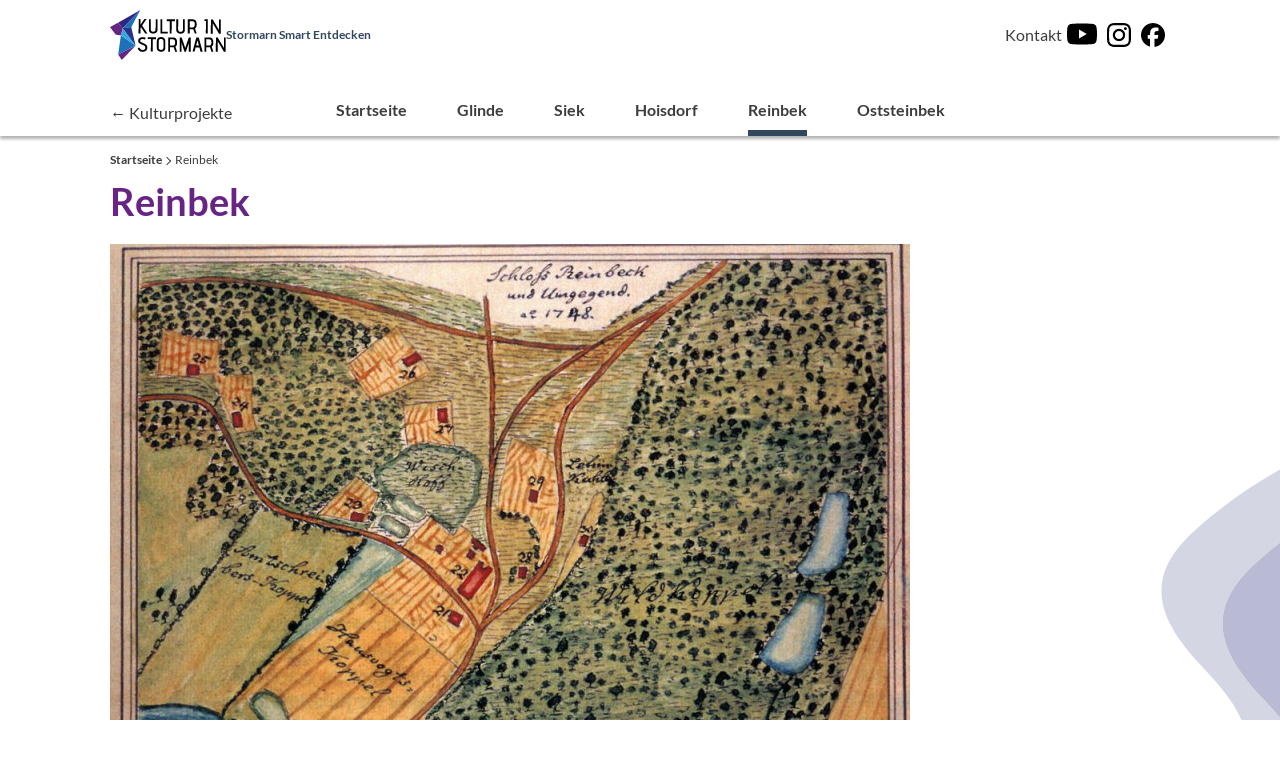

--- FILE ---
content_type: text/html; charset=utf-8
request_url: https://www.kultur-stormarn.de/stormarn-smart-entdecken/reinbek/view/30
body_size: 4030
content:
<!doctype html>
<html lang="de">
    <head>
    <base href="https://www.kultur-stormarn.de/">
        <meta name="viewport" content="width=device-width, initial-scale=1.0">
        <meta http-equiv="X-UA-Compatible" content="IE=edge" />
        <meta charset="utf-8">
        <meta property="og:locale" content="de_DE" />
        <meta property="og:type" content="website" />
        
        
        
            
                
                    
                        <title>Wildkoppel Reinbek | Kultur Stormarn</title>
                    
                    <meta name="description" content="Die heutige Wildkoppel ist in alten Flurbüchern als ein zum Schloss gehörender „Herzoglicher Thiergarten“ aufgeführt. Jetzt mehr erfahren!">
                
            
        
        <link rel="apple-touch-icon" sizes="180x180" href="/apple-touch-icon.png">
        <link rel="icon" type="image/png" sizes="32x32" href="/favicon-32x32.png">
        <link rel="icon" type="image/png" sizes="16x16" href="/favicon-16x16.png">
        <link rel="mask-icon" href="/safari-pinned-tab.svg" color="#b53c9a">
        <meta name="msapplication-TileColor" content="#b53c9a">
        <meta name="theme-color" content="#ffffff">
        
        <link rel="stylesheet" href="https://www.kultur-stormarn.de/_resources/app/client/dist/assets/main-DHXWngXR.css">
        
        <link rel="manifest" href="site.webmanifest" />
    </head>
    <body class="SmartEntdeckenPage ">
            <header class="part part--header">
        <div class="top-content">
            <a href="" class="logo">
                
                    
                        
                            <img src="_resources/app/images/logo_kulturstormarn_schwarz.svg" alt="Logo von Kultur in Stormarn - Zur Startseite"/>
                        
                    
                        <h1 class="hl4">Stormarn Smart Entdecken</h1>
                    
                
            </a>
            <ul class="top-menu" aria-label="Top Menu">
                
                    
                
                    
                
                    
                
                    
                
                    
                
                    
                
                    
                        <li class="nav-link--link"><a href="/kontakt">Kontakt</a></li>
                    
                
                    
                
                    
                
                <li class="link--social"><a href="https://www.youtube.com/channel/UCyvMmWIl1x3KbgCQktW7FCQ" aria-label="Youtube" target="_blank">
                    <img src="_resources/app/images/icon_youtube.svg" width="30" height="30" style="margin-top:-3px;" alt="Youtube"/>
                </a></li>
                <li class="link--social"><a href="https://www.instagram.com/kulturinstormarn/" aria-label="Instagram" target="_blank">
                    <img src="_resources/app/images/icon_instagram.svg" width="24" height="24" alt="Instagram"/>
                </a></li>
                <li class="link--social"><a href="https://www.facebook.com/kulturinstormarn/" aria-label="Facebook" target="_blank">
                    <img src="_resources/app/images/icon_facebook.svg" width="24" height="24" alt="Facebook"/>
                </a></li>
            </ul>
            
            <button id="mainnav-toggle" aria-label="Toggle Main Navigation" class="mainnav-toggle">
                <div class="hamburger">
                    <span></span>
                    <span></span>
                    <span></span>
                    <span></span>
                </div>
            </button>
        </div>
        <ul aria-label="Main Menu" class="nav-content">
            
                
                    <li class="backbutton"><a href="/projekte">← Kulturprojekte</a></li>
                
            
            
                <li class="nav-link  nav-link--link"><a class="link--menu" href="/stormarn-smart-entdecken/startseite">Startseite</a>
                    
                </li>
            
                <li class="nav-link  nav-link--link"><a class="link--menu" href="/stormarn-smart-entdecken/glinde">Glinde</a>
                    
                </li>
            
                <li class="nav-link  nav-link--link"><a class="link--menu" href="/stormarn-smart-entdecken/siek">Siek</a>
                    
                </li>
            
                <li class="nav-link  nav-link--link"><a class="link--menu" href="/stormarn-smart-entdecken/hoisdorf">Hoisdorf</a>
                    
                </li>
            
                <li class="nav-link  nav-link--section"><a class="link--menu" href="/stormarn-smart-entdecken/reinbek">Reinbek</a>
                    
                </li>
            
                <li class="nav-link nav-link--islast  nav-link--link"><a class="link--menu" href="/stormarn-smart-entdecken/oststeinbek">Oststeinbek</a>
                    
                </li>
            
            
            
                
            
                
            
                
            
                
            
                
            
                
            
                
                    <li class="link--mobileonly nav-link--link"><a href="/kontakt">Kontakt</a></li>
                
            
                
            
                
            
        </ul>
    
    </header>

        <div class="part part--main">
            
            
                <section class="section section--Intro">
                    <div class="section_content">
                        <div class="intro_breadcrumbs">
                            
    
        <a href="/" class="beadcrumb-entry">
            Startseite
        </a>
    
    
        
            <p class="beadcrumb-entry">Reinbek</p>
        
    


                        </div>
                        
                        <h1 class="hl2 intro_title">Reinbek</h1>
                        
                    </div>
                </section>
            

            
        <section class="section section--textimage section--imageright2">
            <div class="section_content">
                
                <div class="section_image">
                    <div class="image image--portrait">
                        <img width="800" height="1009" alt="13.1 Wildkoppel RG1731" src="/assets/smart-entdecken/13__ScaleMaxWidthWzgwMF0.1-Wildkoppel-RG1731.jpg" loading="lazy" />

                    </div>
                    
                    <p>Die Wildkoppel in einem Plan von 1748</p>
                    
                </div>
                
                <div class="section_text">
                    <p><a href="/stormarn-smart-entdecken/reinbek">&lt; Übersicht Reinbek</a></p>
                    <h1>Wildkoppel</h1>
                    
                    <p>Die heutige Wildkoppel ist in alten Flurbüchern als ein zum Schloss gehörender „Herzoglicher Thiergarten“ aufgeführt. Im Tiergarten, der durch starke Zäune eingefriedet war, wurde jagdbares Wild gehalten. Daher stammt der Name „Wildkoppel“. Das 15 Hektar große Terrain reichte von der jetzigen Waldstraße bis zum Schmiedesberg. Hier jagte der Herzog mit seinen Gästen. Die Bewirtung der Jagdgesellschaften machte einen erheblichen Teil der Ausgaben des Amtes Reinbek aus. So erscheint in den Amtsrechnungen ein Posten Buchweizen für die ausgesetzten Rebhühner sowie für vier Fuder Heu und zwei Sack Hafer zur „beßer Unterhaltung“ der Tiere.</p><p><strong>Die Wildkoppel als Kurpark</strong></p><p>Durch den Ausbau der Eisenbahnlinie Hamburg Berlin im Jahr 1846 wurde die Wildkoppel vom Schlossbereich abgetrennt. Mit der Eisenbahn wurde Reinbek als Wohnort für wohlhabende Hamburger Kaufleute interessant. Zugleich entwickelte sich Reinbek zu einem beliebten Ausflugsort mit gastronomischen Betrieben und dem Sophienbad als Kur- und Heilanstalt. Der holsteinische Sanitätsrat Dr. Andresen erwarb 1857 drei Parzellen des königlich-dänischen Geheges „zur Errichtung einer Kaltwasserheilanstalt“. Die Wildkoppel wurde zum Kurpark, und der Spaziergang zur Sophienquelle Teil der Therapie.</p><p>Die Sophienquelle befand sich seit 1854 in einem gemauerten Häuschen. Die Gittertür des Häuschens trug die griechische Inschrift: Hydor men ariston – Wasser ist das Beste. Die Kurgäste im Sophienbad nahmen Bäder „in mancherlei Temperaturen, warm, kühl und kalt.“ Die Kuren sollten bei Gicht, Rheumatismus, Unterleibserkrankungen, Nervenleiden u.ä. helfen.</p><p>Das Wasser der Sophienquelle floss, ohne Pumpanlage, einige Handbreit über dem Waldboden aus den Hähnen. Später wurde das Quellenhäuschen von 1854 entfernt und durch ein Brunnenbecken aus Klinker ersetzt, dessen Mittelsäule und Einfassung von Waldtieren aus Keramik geschmückt waren. Aber auch davon ist nichts mehr erhalten. Selbst die beiden Nachfolgebecken, das letzte mit dem Froschkönig auf der Mittelsäule, wurden immer wieder zerstört und schlussendlich nicht wieder aufgebaut.</p><p><strong>Erhalt des Baumbestandes</strong></p><p>Im Gegensatz zu den anderen Reinbeker Wäldern wurde die Wildkoppel in der Nachkriegszeit nicht abgeholzt. Daher stehen dort noch recht alte und ansehnliche Bäume. Ein früherer städtischer Obergärtner hat die Jahresringe einer Rotbuche ausgezählt, die an der Grenze zur Waldstraße stand und gefällt werden musste, weil sie von der Weißfäule befallen war. Danach war 1741 das Entstehungsjahr des Baumes. Die Auszählung eines Eichenstubbens hatte ein gleiches Ergebnis. Es spricht vieles dafür, dass etliche dieser Baumriesen ebenfalls auf die Zeit um 1740 zurückzudatieren sind.</p>
                </div>
                
                <div class="section_image2">
                    <div class="image">
                        <img width="800" height="514" alt="13.2 Wildkoppel AK 006 " src="/assets/smart-entdecken/13__ScaleMaxWidthWzgwMF0.2-Wildkoppel-AK-006-.jpg" loading="lazy" />

                    </div>
                    
                    <p>Das Quellenhäuschen in der Wildkoppel in den 1920er Jahren – Postkarte</p>
                    
                </div>
                
            </div>
        </section>
<section class="section section--map element element--map">
    <div class="section_content">
        
            <div class="section_map">
                <div class="map" data-component="SmallMap">
                
                    <div data-component-list="items">
                        <div data-lat="53.51245" data-long="10.25432"
                            data-component-attr='{"latitude":"data-lat", "longitude": "data-long"}'>
                            <p data-component-var="content">
                                
                                Parkallee<br/>
                                21465 Reinbek<br/>
                                <a href="mailto:"></a><br/>
                                <a href="tel:"></a>
                            </p>
                        </div>
                    </div>
                </div>
            </div>
        
        <div class="section_content">
            <h2>Standort</h2>
            
            <p>
                Parkallee<br/>
                21465 Reinbek
            </p>
            
        </div>
    </div>
</section>


        </div>
        <footer class="part part--footer">
    <nav class="footernav">
        <ul class="nav_content">
            
                
            
                
            
                
            
                
            
                
            
                
            
                
            
                
                    <li class="nav-link nav-link--link"><a href="/impressum">Impressum</a></li>
                
            
                
                    <li class="nav-link nav-link--link"><a href="/datenschutz">Datenschutz</a></li>
                
            
        </ul>
        <div class="footer_bottombar">
            <ul class="footer_socials">
                <li class="link--social"><a href="https://www.youtube.com/channel/UCyvMmWIl1x3KbgCQktW7FCQ" aria-label="Youtube" target="_blank">
                    <img src="_resources/app/images/icon_youtube_white.svg" width="30" height="30" alt="Youtube"/>
                </a></li>
                <li class="link--social"><a href="https://www.instagram.com/kulturinstormarn/" aria-label="Instagram" target="_blank">
                    <img src="_resources/app/images/icon_instagram_white.svg" width="24" height="24" alt="Instagram"/>
                </a></li>
                <li class="link--social"><a href="https://www.facebook.com/kulturinstormarn/" aria-label="Facebook" target="_blank">
                    <img src="_resources/app/images/icon_facebook_white.svg" width="24" height="24" alt="Facebook"/>
                </a></li>
            </ul>
            <a class="footer_wappen" href="https://www.kreis-stormarn.de" aria-label="Zum Kreis Stormarn" target="_blank">
                <img src="_resources/app/images/wappen_stormarn_white.svg" alt="Wappen Stormarn" width="200" height="50"/>
            </a>
        </div>
    </nav>
</footer>

        
        <script type="module" src="https://www.kultur-stormarn.de/_resources/app/client/dist/assets/main.jsx-DiYfmB-m.js"></script>
        <script type="text/javascript">
            var _paq = window._paq || [];
            /* tracker methods like "setCustomDimension" should be called before "trackPageView" */
            _paq.push(["setCookieDomain", "*.www.kultur-stormarn.de"]);
            _paq.push(["disableCookies"]);
            _paq.push(['trackPageView']);
            _paq.push(['enableLinkTracking']);
            (function() {
                var u="https://matomo.atw.io/";
                _paq.push(['setTrackerUrl', u+'matomo.php']);
                _paq.push(['setSiteId', '26']);
                var d=document, g=d.createElement('script'), s=d.getElementsByTagName('script')[0];
                g.type='text/javascript'; g.async=true; g.defer=true; g.src=u+'matomo.js'; s.parentNode.insertBefore(g,s);
            })();
        </script>
        <!-- End Matomo Code -->
    </body>
</html>


--- FILE ---
content_type: text/css
request_url: https://www.kultur-stormarn.de/_resources/app/client/dist/assets/main-DHXWngXR.css
body_size: 32237
content:
html{--MaxWidth: 1100px;--MaxHeader: 1100px;--MaxContent: 1100px;--MaxText: 1000px;--ColorWhite: #ffffff;--ColorDarkGrey: #2D3F4F --ColorMedGrey: #999999;--ColorWhite08: rgba(var(--ColorWhite), .8);--ColorWhite06: rgba(var(--ColorWhite), .6);--ColorBackground: #9FACE6;--ColorPrimary: var(--ColorDarkGrey);--ColorError: red;--ColorCPHighlight: #F2A73D;--ColorCPKunst: #682785;--ColorCPTechnik: #AF4191;--ColorCPHighlight: #D61A56;--BreakPointPhone: 320px;--BreakPointMedium: 640px;--BreakPointDesktop: 1000px;--BreakPointLarge: 1280px;--BreakPointMaxWidth: var(--MaxWidth);--ColorHighlight: #C5D7EB;--ColorViolet: #672484;--ColorVioletDark: #340458;--ColorBlue: #1C6B92;--ColorLightBlue: #A8B8CA;--ColorGreen: #00583D;--ColorGreyGreen: #48796A;--ColorDarkBlue: #31475D;--ColorFooter: #1F4F86;--ColorBackground: #ffffff;--ColorLightGrey: #FAF9F6;--ColorDarkGrey: #3D3D3D;--ColorDarkGreyTransparent: rgba(61, 61, 61, .3);--ColorBlack: #1F2E3C;--ColorMagazinePink: #DAB2D3;--ColorMagazineBlue: #5AB8E6;--ColorMagazineViolet: #6863BE;--ColorMagazineDarkPink: #AF3F90}@font-face{font-display:swap;font-family:Lato;font-style:normal;font-weight:400;src:url(./lato-v24-latin-regular-BEhtfm5r.woff2) format("woff2")}@font-face{font-display:swap;font-family:Lato;font-style:normal;font-weight:700;src:url(./lato-v24-latin-700-BUGMgin4.woff2) format("woff2")}.glightbox-container{width:100%;height:100%;position:fixed;top:0;left:0;z-index:999999!important;overflow:hidden;-ms-touch-action:none;touch-action:none;-webkit-text-size-adjust:100%;-moz-text-size-adjust:100%;-ms-text-size-adjust:100%;text-size-adjust:100%;-webkit-backface-visibility:hidden;backface-visibility:hidden;outline:none}.glightbox-container.inactive{display:none}.glightbox-container .gcontainer{position:relative;width:100%;height:100%;z-index:9999;overflow:hidden}.glightbox-container .gslider{-webkit-transition:-webkit-transform .4s ease;transition:-webkit-transform .4s ease;transition:transform .4s ease;transition:transform .4s ease,-webkit-transform .4s ease;height:100%;left:0;top:0;width:100%;position:relative;overflow:hidden;display:-webkit-box!important;display:-ms-flexbox!important;display:flex!important;-webkit-box-pack:center;-ms-flex-pack:center;justify-content:center;-webkit-box-align:center;-ms-flex-align:center;align-items:center;-webkit-transform:translate3d(0,0,0);transform:translateZ(0)}.glightbox-container .gslide{width:100%;position:absolute;-webkit-user-select:none;-moz-user-select:none;-ms-user-select:none;user-select:none;display:-webkit-box;display:-ms-flexbox;display:flex;-webkit-box-align:center;-ms-flex-align:center;align-items:center;-webkit-box-pack:center;-ms-flex-pack:center;justify-content:center;opacity:0}.glightbox-container .gslide.current{opacity:1;z-index:99999;position:relative}.glightbox-container .gslide.prev{opacity:1;z-index:9999}.glightbox-container .gslide-inner-content{width:100%}.glightbox-container .ginner-container{position:relative;width:100%;display:-webkit-box;display:-ms-flexbox;display:flex;-webkit-box-pack:center;-ms-flex-pack:center;justify-content:center;-webkit-box-orient:vertical;-webkit-box-direction:normal;-ms-flex-direction:column;flex-direction:column;max-width:100%;margin:auto;height:100vh}.glightbox-container .ginner-container.gvideo-container{width:100%}.glightbox-container .ginner-container.desc-bottom,.glightbox-container .ginner-container.desc-top{-webkit-box-orient:vertical;-webkit-box-direction:normal;-ms-flex-direction:column;flex-direction:column}.glightbox-container .ginner-container.desc-left,.glightbox-container .ginner-container.desc-right{max-width:100%!important}.gslide iframe,.gslide video{outline:none!important;border:none;min-height:165px;-webkit-overflow-scrolling:touch;-ms-touch-action:auto;touch-action:auto}.gslide:not(.current){pointer-events:none}.gslide-image{-webkit-box-align:center;-ms-flex-align:center;align-items:center}.gslide-image img{max-height:100vh;display:block;padding:0;float:none;outline:none;border:none;-webkit-user-select:none;-moz-user-select:none;-ms-user-select:none;user-select:none;max-width:100vw;width:auto;height:auto;-o-object-fit:cover;object-fit:cover;-ms-touch-action:none;touch-action:none;margin:auto;min-width:200px}.desc-top .gslide-image img,.desc-bottom .gslide-image img{width:auto}.desc-left .gslide-image img,.desc-right .gslide-image img{width:auto;max-width:100%}.gslide-image img.zoomable{position:relative}.gslide-image img.dragging{cursor:-webkit-grabbing!important;cursor:grabbing!important;-webkit-transition:none;transition:none}.gslide-video{position:relative;max-width:100vh;width:100%!important}.gslide-video .plyr__poster-enabled.plyr--loading .plyr__poster{display:none}.gslide-video .gvideo-wrapper{width:100%;margin:auto}.gslide-video:before{content:"";position:absolute;width:100%;height:100%;background:#ff000057;display:none}.gslide-video.playing:before{display:none}.gslide-video.fullscreen{max-width:100%!important;min-width:100%;height:75vh}.gslide-video.fullscreen video{max-width:100%!important;width:100%!important}.gslide-inline{background:#fff;text-align:left;max-height:calc(100vh - 40px);overflow:auto;max-width:100%;margin:auto}.gslide-inline .ginlined-content{padding:20px;width:100%}.gslide-inline .dragging{cursor:-webkit-grabbing!important;cursor:grabbing!important;-webkit-transition:none;transition:none}.ginlined-content{overflow:auto;display:block!important;opacity:1}.gslide-external{display:-webkit-box;display:-ms-flexbox;display:flex;width:100%;min-width:100%;background:#fff;padding:0;overflow:auto;max-height:75vh;height:100%}.gslide-media{display:-webkit-box;display:-ms-flexbox;display:flex;width:auto}.zoomed .gslide-media{-webkit-box-shadow:none!important;box-shadow:none!important}.desc-top .gslide-media,.desc-bottom .gslide-media{margin:0 auto;-webkit-box-orient:vertical;-webkit-box-direction:normal;-ms-flex-direction:column;flex-direction:column}.gslide-description{position:relative;-webkit-box-flex:1;-ms-flex:1 0 100%;flex:1 0 100%}.gslide-description.description-left,.gslide-description.description-right{max-width:100%}.gslide-description.description-bottom,.gslide-description.description-top{margin:0 auto;width:100%}.gslide-description p{margin-bottom:12px}.gslide-description p:last-child{margin-bottom:0}.zoomed .gslide-description,.glightbox-button-hidden{display:none}.glightbox-mobile .glightbox-container .gslide-description{height:auto!important;width:100%;position:absolute;bottom:0;padding:19px 11px 50px;max-width:100vw!important;-webkit-box-ordinal-group:3!important;-ms-flex-order:2!important;order:2!important;max-height:78vh;overflow:auto!important;background:-webkit-gradient(linear,left top,left bottom,from(rgba(0,0,0,0)),to(rgba(0,0,0,.75)));background:linear-gradient(to bottom,#0000,#000000bf);-webkit-transition:opacity .3s linear;transition:opacity .3s linear}.glightbox-mobile .glightbox-container .gslide-title{color:#fff;font-size:1em}.glightbox-mobile .glightbox-container .gslide-desc{color:#a1a1a1}.glightbox-mobile .glightbox-container .gslide-desc a{color:#fff;font-weight:700}.glightbox-mobile .glightbox-container .gslide-desc *{color:inherit}.glightbox-mobile .glightbox-container .gslide-desc .desc-more{color:#fff;opacity:.4}.gdesc-open .gslide-media{-webkit-transition:opacity .5s ease;transition:opacity .5s ease;opacity:.4}.gdesc-open .gdesc-inner{padding-bottom:30px}.gdesc-closed .gslide-media{-webkit-transition:opacity .5s ease;transition:opacity .5s ease;opacity:1}.greset{-webkit-transition:all .3s ease;transition:all .3s ease}.gabsolute{position:absolute}.grelative{position:relative}.glightbox-desc{display:none!important}.glightbox-open{overflow:hidden}.gloader{height:25px;width:25px;-webkit-animation:lightboxLoader .8s infinite linear;animation:lightboxLoader .8s infinite linear;border:2px solid #fff;border-right-color:transparent;border-radius:50%;position:absolute;display:block;z-index:9999;left:0;right:0;margin:0 auto;top:47%}.goverlay{width:100%;height:calc(100vh + 1px);position:fixed;top:-1px;left:0;background:#000;will-change:opacity}.glightbox-mobile .goverlay{background:#000}.gprev,.gnext,.gclose{z-index:99999;cursor:pointer;width:26px;height:44px;border:none;display:-webkit-box;display:-ms-flexbox;display:flex;-webkit-box-pack:center;-ms-flex-pack:center;justify-content:center;-webkit-box-align:center;-ms-flex-align:center;align-items:center;-webkit-box-orient:vertical;-webkit-box-direction:normal;-ms-flex-direction:column;flex-direction:column}.gprev svg,.gnext svg,.gclose svg{display:block;width:25px;height:auto;margin:0;padding:0}.gprev.disabled,.gnext.disabled,.gclose.disabled{opacity:.1}.gprev .garrow,.gnext .garrow,.gclose .garrow{stroke:#fff}.gbtn.focused{outline:2px solid #0f3d81}iframe.wait-autoplay{opacity:0}.glightbox-closing .gnext,.glightbox-closing .gprev,.glightbox-closing .gclose{opacity:0!important}.glightbox-clean .gslide-description{background:#fff}.glightbox-clean .gdesc-inner{padding:22px 20px}.glightbox-clean .gslide-title{font-size:1em;font-weight:400;font-family:arial;color:#000;margin-bottom:19px;line-height:1.4em}.glightbox-clean .gslide-desc{font-size:.86em;margin-bottom:0;font-family:arial;line-height:1.4em}.glightbox-clean .gslide-video{background:#000}.glightbox-clean .gprev,.glightbox-clean .gnext,.glightbox-clean .gclose{background-color:#000000bf;border-radius:4px}.glightbox-clean .gprev path,.glightbox-clean .gnext path,.glightbox-clean .gclose path{fill:#fff}.glightbox-clean .gprev{position:absolute;top:-100%;left:30px;width:40px;height:50px}.glightbox-clean .gnext{position:absolute;top:-100%;right:30px;width:40px;height:50px}.glightbox-clean .gclose{width:35px;height:35px;top:15px;right:10px;position:absolute}.glightbox-clean .gclose svg{width:18px;height:auto}.glightbox-clean .gclose:hover{opacity:1}.gfadeIn{-webkit-animation:gfadeIn .5s ease;animation:gfadeIn .5s ease}.gfadeOut{-webkit-animation:gfadeOut .5s ease;animation:gfadeOut .5s ease}.gslideOutLeft{-webkit-animation:gslideOutLeft .3s ease;animation:gslideOutLeft .3s ease}.gslideInLeft{-webkit-animation:gslideInLeft .3s ease;animation:gslideInLeft .3s ease}.gslideOutRight{-webkit-animation:gslideOutRight .3s ease;animation:gslideOutRight .3s ease}.gslideInRight{-webkit-animation:gslideInRight .3s ease;animation:gslideInRight .3s ease}.gzoomIn{-webkit-animation:gzoomIn .5s ease;animation:gzoomIn .5s ease}.gzoomOut{-webkit-animation:gzoomOut .5s ease;animation:gzoomOut .5s ease}@-webkit-keyframes lightboxLoader{0%{-webkit-transform:rotate(0deg);transform:rotate(0)}to{-webkit-transform:rotate(360deg);transform:rotate(360deg)}}@keyframes lightboxLoader{0%{-webkit-transform:rotate(0deg);transform:rotate(0)}to{-webkit-transform:rotate(360deg);transform:rotate(360deg)}}@-webkit-keyframes gfadeIn{0%{opacity:0}to{opacity:1}}@keyframes gfadeIn{0%{opacity:0}to{opacity:1}}@-webkit-keyframes gfadeOut{0%{opacity:1}to{opacity:0}}@keyframes gfadeOut{0%{opacity:1}to{opacity:0}}@-webkit-keyframes gslideInLeft{0%{opacity:0;-webkit-transform:translate3d(-60%,0,0);transform:translate3d(-60%,0,0)}to{visibility:visible;-webkit-transform:translate3d(0,0,0);transform:translateZ(0);opacity:1}}@keyframes gslideInLeft{0%{opacity:0;-webkit-transform:translate3d(-60%,0,0);transform:translate3d(-60%,0,0)}to{visibility:visible;-webkit-transform:translate3d(0,0,0);transform:translateZ(0);opacity:1}}@-webkit-keyframes gslideOutLeft{0%{opacity:1;visibility:visible;-webkit-transform:translate3d(0,0,0);transform:translateZ(0)}to{-webkit-transform:translate3d(-60%,0,0);transform:translate3d(-60%,0,0);opacity:0;visibility:hidden}}@keyframes gslideOutLeft{0%{opacity:1;visibility:visible;-webkit-transform:translate3d(0,0,0);transform:translateZ(0)}to{-webkit-transform:translate3d(-60%,0,0);transform:translate3d(-60%,0,0);opacity:0;visibility:hidden}}@-webkit-keyframes gslideInRight{0%{opacity:0;visibility:visible;-webkit-transform:translate3d(60%,0,0);transform:translate3d(60%,0,0)}to{-webkit-transform:translate3d(0,0,0);transform:translateZ(0);opacity:1}}@keyframes gslideInRight{0%{opacity:0;visibility:visible;-webkit-transform:translate3d(60%,0,0);transform:translate3d(60%,0,0)}to{-webkit-transform:translate3d(0,0,0);transform:translateZ(0);opacity:1}}@-webkit-keyframes gslideOutRight{0%{opacity:1;visibility:visible;-webkit-transform:translate3d(0,0,0);transform:translateZ(0)}to{-webkit-transform:translate3d(60%,0,0);transform:translate3d(60%,0,0);opacity:0}}@keyframes gslideOutRight{0%{opacity:1;visibility:visible;-webkit-transform:translate3d(0,0,0);transform:translateZ(0)}to{-webkit-transform:translate3d(60%,0,0);transform:translate3d(60%,0,0);opacity:0}}@-webkit-keyframes gzoomIn{0%{opacity:0;-webkit-transform:scale3d(.3,.3,.3);transform:scale3d(.3,.3,.3)}to{opacity:1}}@keyframes gzoomIn{0%{opacity:0;-webkit-transform:scale3d(.3,.3,.3);transform:scale3d(.3,.3,.3)}to{opacity:1}}@-webkit-keyframes gzoomOut{0%{opacity:1}50%{opacity:0;-webkit-transform:scale3d(.3,.3,.3);transform:scale3d(.3,.3,.3)}to{opacity:0}}@keyframes gzoomOut{0%{opacity:1}50%{opacity:0;-webkit-transform:scale3d(.3,.3,.3);transform:scale3d(.3,.3,.3)}to{opacity:0}}@media (min-width: 769px){.glightbox-container .ginner-container{width:auto;height:auto;-webkit-box-orient:horizontal;-webkit-box-direction:normal;-ms-flex-direction:row;flex-direction:row}.glightbox-container .ginner-container.desc-top .gslide-description{-webkit-box-ordinal-group:1;-ms-flex-order:0;order:0}.glightbox-container .ginner-container.desc-top .gslide-image,.glightbox-container .ginner-container.desc-top .gslide-image img{-webkit-box-ordinal-group:2;-ms-flex-order:1;order:1}.glightbox-container .ginner-container.desc-left .gslide-description{-webkit-box-ordinal-group:1;-ms-flex-order:0;order:0}.glightbox-container .ginner-container.desc-left .gslide-image{-webkit-box-ordinal-group:2;-ms-flex-order:1;order:1}.gslide-image img{max-height:97vh;max-width:100%}.gslide-image img.zoomable{cursor:-webkit-zoom-in;cursor:zoom-in}.zoomed .gslide-image img.zoomable{cursor:-webkit-grab;cursor:grab}.gslide-inline{max-height:95vh}.gslide-external{max-height:100vh}.gslide-description.description-left,.gslide-description.description-right{max-width:275px}.glightbox-open{height:auto}.goverlay{background:#000000eb}.glightbox-clean .gslide-media{-webkit-box-shadow:1px 2px 9px 0px rgba(0,0,0,.65);box-shadow:1px 2px 9px #000000a6}.glightbox-clean .description-left .gdesc-inner,.glightbox-clean .description-right .gdesc-inner{position:absolute;height:100%;overflow-y:auto}.glightbox-clean .gprev,.glightbox-clean .gnext,.glightbox-clean .gclose{background-color:#00000052}.glightbox-clean .gprev:hover,.glightbox-clean .gnext:hover,.glightbox-clean .gclose:hover{background-color:#000000b3}.glightbox-clean .gprev,.glightbox-clean .gnext{top:45%}}@media (min-width: 992px){.glightbox-clean .gclose{opacity:.7;right:20px}}@media screen and (max-height: 420px){.goverlay{background:#000}}/*! normalize.css v3.0.3 | MIT License | github.com/necolas/normalize.css */html{font-family:sans-serif;-ms-text-size-adjust:100%;-webkit-text-size-adjust:100%}*{box-sizing:border-box}body{margin:0}article,aside,details,figcaption,figure,footer,header,main,menu,nav,section,summary{display:block}audio,canvas,progress,video{display:inline-block;vertical-align:baseline}audio:not([controls]){display:none;height:0}[hidden],template{display:none}a{background-color:transparent}a:active,a:hover{outline:0}abbr[title]{border-bottom:none;text-decoration:underline;text-decoration:underline dotted}b,strong{font-weight:inherit}b,strong{font-weight:bolder}dfn{font-style:italic}h1{font-size:2em;margin:.67em 0}mark{background-color:#ff0;color:#000}small{font-size:80%}sub,sup{font-size:75%;line-height:0;position:relative;vertical-align:baseline}sup{top:-.5em}sub{bottom:-.25em}img{border:0}svg:not(:root){overflow:hidden}figure{margin:1em 40px}hr{box-sizing:content-box;height:0;overflow:visible}pre{overflow:auto}code,kbd,pre,samp{font-family:monospace,monospace;font-size:1em}button,input,optgroup,select,textarea{font:inherit;margin:0}button{overflow:visible}button,select{text-transform:none}button,html input[type=button],input[type=reset],input[type=submit]{-webkit-appearance:button;cursor:pointer}button[disabled],html input[disabled]{cursor:default}button::-moz-focus-inner,input::-moz-focus-inner{border:0;padding:0}button:-moz-focusring,input:-moz-focusring{outline:1px dotted ButtonText}input{line-height:normal}input[type=checkbox],input[type=radio]{box-sizing:border-box;padding:0}input[type=number]::-webkit-inner-spin-button,input[type=number]::-webkit-outer-spin-button{height:auto}input[type=search]{-webkit-appearance:textfield}input[type=search]::-webkit-search-cancel-button,input[type=search]::-webkit-search-decoration{-webkit-appearance:none}fieldset{border:1px solid #c0c0c0;margin:0 2px;padding:.35em .625em .75em}legend{border:0;padding:0}textarea{overflow:auto}optgroup{font-weight:700}.leaflet-pane,.leaflet-tile,.leaflet-marker-icon,.leaflet-marker-shadow,.leaflet-tile-container,.leaflet-pane>svg,.leaflet-pane>canvas,.leaflet-zoom-box,.leaflet-image-layer,.leaflet-layer{position:absolute;left:0;top:0}.leaflet-container{overflow:hidden}.leaflet-tile,.leaflet-marker-icon,.leaflet-marker-shadow{-webkit-user-select:none;-moz-user-select:none;user-select:none;-webkit-user-drag:none}.leaflet-tile::selection{background:transparent}.leaflet-safari .leaflet-tile{image-rendering:-webkit-optimize-contrast}.leaflet-safari .leaflet-tile-container{width:1600px;height:1600px;-webkit-transform-origin:0 0}.leaflet-marker-icon,.leaflet-marker-shadow{display:block}.leaflet-container .leaflet-overlay-pane svg{max-width:none!important;max-height:none!important}.leaflet-container .leaflet-marker-pane img,.leaflet-container .leaflet-shadow-pane img,.leaflet-container .leaflet-tile-pane img,.leaflet-container img.leaflet-image-layer,.leaflet-container .leaflet-tile{max-width:none!important;max-height:none!important;width:auto;padding:0}.leaflet-container img.leaflet-tile{mix-blend-mode:plus-lighter}.leaflet-container.leaflet-touch-zoom{-ms-touch-action:pan-x pan-y;touch-action:pan-x pan-y}.leaflet-container.leaflet-touch-drag{-ms-touch-action:pinch-zoom;touch-action:none;touch-action:pinch-zoom}.leaflet-container.leaflet-touch-drag.leaflet-touch-zoom{-ms-touch-action:none;touch-action:none}.leaflet-container{-webkit-tap-highlight-color:transparent}.leaflet-container a{-webkit-tap-highlight-color:rgba(51,181,229,.4)}.leaflet-tile{filter:inherit;visibility:hidden}.leaflet-tile-loaded{visibility:inherit}.leaflet-zoom-box{width:0;height:0;-moz-box-sizing:border-box;box-sizing:border-box;z-index:800}.leaflet-overlay-pane svg{-moz-user-select:none}.leaflet-pane{z-index:400}.leaflet-tile-pane{z-index:200}.leaflet-overlay-pane{z-index:400}.leaflet-shadow-pane{z-index:500}.leaflet-marker-pane{z-index:600}.leaflet-tooltip-pane{z-index:650}.leaflet-popup-pane{z-index:700}.leaflet-map-pane canvas{z-index:100}.leaflet-map-pane svg{z-index:200}.leaflet-vml-shape{width:1px;height:1px}.lvml{behavior:url(#default#VML);display:inline-block;position:absolute}.leaflet-control{position:relative;z-index:800;pointer-events:visiblePainted;pointer-events:auto}.leaflet-top,.leaflet-bottom{position:absolute;z-index:1000;pointer-events:none}.leaflet-top{top:0}.leaflet-right{right:0}.leaflet-bottom{bottom:0}.leaflet-left{left:0}.leaflet-control{float:left;clear:both}.leaflet-right .leaflet-control{float:right}.leaflet-top .leaflet-control{margin-top:10px}.leaflet-bottom .leaflet-control{margin-bottom:10px}.leaflet-left .leaflet-control{margin-left:10px}.leaflet-right .leaflet-control{margin-right:10px}.leaflet-fade-anim .leaflet-popup{opacity:0;-webkit-transition:opacity .2s linear;-moz-transition:opacity .2s linear;transition:opacity .2s linear}.leaflet-fade-anim .leaflet-map-pane .leaflet-popup{opacity:1}.leaflet-zoom-animated{-webkit-transform-origin:0 0;-ms-transform-origin:0 0;transform-origin:0 0}svg.leaflet-zoom-animated{will-change:transform}.leaflet-zoom-anim .leaflet-zoom-animated{-webkit-transition:-webkit-transform .25s cubic-bezier(0,0,.25,1);-moz-transition:-moz-transform .25s cubic-bezier(0,0,.25,1);transition:transform .25s cubic-bezier(0,0,.25,1)}.leaflet-zoom-anim .leaflet-tile,.leaflet-pan-anim .leaflet-tile{-webkit-transition:none;-moz-transition:none;transition:none}.leaflet-zoom-anim .leaflet-zoom-hide{visibility:hidden}.leaflet-interactive{cursor:pointer}.leaflet-grab{cursor:-webkit-grab;cursor:-moz-grab;cursor:grab}.leaflet-crosshair,.leaflet-crosshair .leaflet-interactive{cursor:crosshair}.leaflet-popup-pane,.leaflet-control{cursor:auto}.leaflet-dragging .leaflet-grab,.leaflet-dragging .leaflet-grab .leaflet-interactive,.leaflet-dragging .leaflet-marker-draggable{cursor:move;cursor:-webkit-grabbing;cursor:-moz-grabbing;cursor:grabbing}.leaflet-marker-icon,.leaflet-marker-shadow,.leaflet-image-layer,.leaflet-pane>svg path,.leaflet-tile-container{pointer-events:none}.leaflet-marker-icon.leaflet-interactive,.leaflet-image-layer.leaflet-interactive,.leaflet-pane>svg path.leaflet-interactive,svg.leaflet-image-layer.leaflet-interactive path{pointer-events:visiblePainted;pointer-events:auto}.leaflet-container{background:#ddd;outline-offset:1px}.leaflet-container a{color:#0078a8}.leaflet-zoom-box{border:2px dotted #38f;background:#ffffff80}.leaflet-container{font-family:Helvetica Neue,Arial,Helvetica,sans-serif;font-size:12px;font-size:.75rem;line-height:1.5}.leaflet-bar{box-shadow:0 1px 5px #000000a6;border-radius:4px}.leaflet-bar a{background-color:#fff;border-bottom:1px solid #ccc;width:26px;height:26px;line-height:26px;display:block;text-align:center;text-decoration:none;color:#000}.leaflet-bar a,.leaflet-control-layers-toggle{background-position:50% 50%;background-repeat:no-repeat;display:block}.leaflet-bar a:hover,.leaflet-bar a:focus{background-color:#f4f4f4}.leaflet-bar a:first-child{border-top-left-radius:4px;border-top-right-radius:4px}.leaflet-bar a:last-child{border-bottom-left-radius:4px;border-bottom-right-radius:4px;border-bottom:none}.leaflet-bar a.leaflet-disabled{cursor:default;background-color:#f4f4f4;color:#bbb}.leaflet-touch .leaflet-bar a{width:30px;height:30px;line-height:30px}.leaflet-touch .leaflet-bar a:first-child{border-top-left-radius:2px;border-top-right-radius:2px}.leaflet-touch .leaflet-bar a:last-child{border-bottom-left-radius:2px;border-bottom-right-radius:2px}.leaflet-control-zoom-in,.leaflet-control-zoom-out{font:700 18px Lucida Console,Monaco,monospace;text-indent:1px}.leaflet-touch .leaflet-control-zoom-in,.leaflet-touch .leaflet-control-zoom-out{font-size:22px}.leaflet-control-layers{box-shadow:0 1px 5px #0006;background:#fff;border-radius:5px}.leaflet-control-layers-toggle{background-image:url([data-uri]);width:36px;height:36px}.leaflet-retina .leaflet-control-layers-toggle{background-image:url([data-uri]);background-size:26px 26px}.leaflet-touch .leaflet-control-layers-toggle{width:44px;height:44px}.leaflet-control-layers .leaflet-control-layers-list,.leaflet-control-layers-expanded .leaflet-control-layers-toggle{display:none}.leaflet-control-layers-expanded .leaflet-control-layers-list{display:block;position:relative}.leaflet-control-layers-expanded{padding:6px 10px 6px 6px;color:#333;background:#fff}.leaflet-control-layers-scrollbar{overflow-y:scroll;overflow-x:hidden;padding-right:5px}.leaflet-control-layers-selector{margin-top:2px;position:relative;top:1px}.leaflet-control-layers label{display:block;font-size:13px;font-size:1.08333em}.leaflet-control-layers-separator{height:0;border-top:1px solid #ddd;margin:5px -10px 5px -6px}.leaflet-default-icon-path{background-image:url([data-uri])}.leaflet-container .leaflet-control-attribution{background:#fff;background:#fffc;margin:0}.leaflet-control-attribution,.leaflet-control-scale-line{padding:0 5px;color:#333;line-height:1.4}.leaflet-control-attribution a{text-decoration:none}.leaflet-control-attribution a:hover,.leaflet-control-attribution a:focus{text-decoration:underline}.leaflet-attribution-flag{display:inline!important;vertical-align:baseline!important;width:1em;height:.6669em}.leaflet-left .leaflet-control-scale{margin-left:5px}.leaflet-bottom .leaflet-control-scale{margin-bottom:5px}.leaflet-control-scale-line{border:2px solid #777;border-top:none;line-height:1.1;padding:2px 5px 1px;white-space:nowrap;-moz-box-sizing:border-box;box-sizing:border-box;background:#fffc;text-shadow:1px 1px #fff}.leaflet-control-scale-line:not(:first-child){border-top:2px solid #777;border-bottom:none;margin-top:-2px}.leaflet-control-scale-line:not(:first-child):not(:last-child){border-bottom:2px solid #777}.leaflet-touch .leaflet-control-attribution,.leaflet-touch .leaflet-control-layers,.leaflet-touch .leaflet-bar{box-shadow:none}.leaflet-touch .leaflet-control-layers,.leaflet-touch .leaflet-bar{border:2px solid rgba(0,0,0,.2);background-clip:padding-box}.leaflet-popup{position:absolute;text-align:center;margin-bottom:20px}.leaflet-popup-content-wrapper{padding:1px;text-align:left;border-radius:12px}.leaflet-popup-content{margin:13px 24px 13px 20px;line-height:1.3;font-size:13px;font-size:1.08333em;min-height:1px}.leaflet-popup-content p{margin:1.3em 0}.leaflet-popup-tip-container{width:40px;height:20px;position:absolute;left:50%;margin-top:-1px;margin-left:-20px;overflow:hidden;pointer-events:none}.leaflet-popup-tip{width:17px;height:17px;padding:1px;margin:-10px auto 0;pointer-events:auto;-webkit-transform:rotate(45deg);-moz-transform:rotate(45deg);-ms-transform:rotate(45deg);transform:rotate(45deg)}.leaflet-popup-content-wrapper,.leaflet-popup-tip{background:#fff;color:#333;box-shadow:0 3px 14px #0006}.leaflet-container a.leaflet-popup-close-button{position:absolute;top:0;right:0;border:none;text-align:center;width:24px;height:24px;font:16px/24px Tahoma,Verdana,sans-serif;color:#757575;text-decoration:none;background:transparent}.leaflet-container a.leaflet-popup-close-button:hover,.leaflet-container a.leaflet-popup-close-button:focus{color:#585858}.leaflet-popup-scrolled{overflow:auto}.leaflet-oldie .leaflet-popup-content-wrapper{-ms-zoom:1}.leaflet-oldie .leaflet-popup-tip{width:24px;margin:0 auto;-ms-filter:"progid:DXImageTransform.Microsoft.Matrix(M11=0.70710678, M12=0.70710678, M21=-0.70710678, M22=0.70710678)";filter:progid:DXImageTransform.Microsoft.Matrix(M11=.70710678,M12=.70710678,M21=-.70710678,M22=.70710678)}.leaflet-oldie .leaflet-control-zoom,.leaflet-oldie .leaflet-control-layers,.leaflet-oldie .leaflet-popup-content-wrapper,.leaflet-oldie .leaflet-popup-tip{border:1px solid #999}.leaflet-div-icon{background:#fff;border:1px solid #666}.leaflet-tooltip{position:absolute;padding:6px;background-color:#fff;border:1px solid #fff;border-radius:3px;color:#222;white-space:nowrap;-webkit-user-select:none;-moz-user-select:none;-ms-user-select:none;user-select:none;pointer-events:none;box-shadow:0 1px 3px #0006}.leaflet-tooltip.leaflet-interactive{cursor:pointer;pointer-events:auto}.leaflet-tooltip-top:before,.leaflet-tooltip-bottom:before,.leaflet-tooltip-left:before,.leaflet-tooltip-right:before{position:absolute;pointer-events:none;border:6px solid transparent;background:transparent;content:""}.leaflet-tooltip-bottom{margin-top:6px}.leaflet-tooltip-top{margin-top:-6px}.leaflet-tooltip-bottom:before,.leaflet-tooltip-top:before{left:50%;margin-left:-6px}.leaflet-tooltip-top:before{bottom:0;margin-bottom:-12px;border-top-color:#fff}.leaflet-tooltip-bottom:before{top:0;margin-top:-12px;margin-left:-6px;border-bottom-color:#fff}.leaflet-tooltip-left{margin-left:-6px}.leaflet-tooltip-right{margin-left:6px}.leaflet-tooltip-left:before,.leaflet-tooltip-right:before{top:50%;margin-top:-6px}.leaflet-tooltip-left:before{right:0;margin-right:-12px;border-left-color:#fff}.leaflet-tooltip-right:before{left:0;margin-left:-12px;border-right-color:#fff}@media print{.leaflet-control{-webkit-print-color-adjust:exact;print-color-adjust:exact}}@font-face{font-family:swiper-icons;src:url(data:application/font-woff;charset=utf-8;base64,\ [base64]//wADZ2x5ZgAAAywAAADMAAAD2MHtryVoZWFkAAABbAAAADAAAAA2E2+eoWhoZWEAAAGcAAAAHwAAACQC9gDzaG10eAAAAigAAAAZAAAArgJkABFsb2NhAAAC0AAAAFoAAABaFQAUGG1heHAAAAG8AAAAHwAAACAAcABAbmFtZQAAA/gAAAE5AAACXvFdBwlwb3N0AAAFNAAAAGIAAACE5s74hXjaY2BkYGAAYpf5Hu/j+W2+MnAzMYDAzaX6QjD6/4//Bxj5GA8AuRwMYGkAPywL13jaY2BkYGA88P8Agx4j+/8fQDYfA1AEBWgDAIB2BOoAeNpjYGRgYNBh4GdgYgABEMnIABJzYNADCQAACWgAsQB42mNgYfzCOIGBlYGB0YcxjYGBwR1Kf2WQZGhhYGBiYGVmgAFGBiQQkOaawtDAoMBQxXjg/wEGPcYDDA4wNUA2CCgwsAAAO4EL6gAAeNpj2M0gyAACqxgGNWBkZ2D4/wMA+xkDdgAAAHjaY2BgYGaAYBkGRgYQiAHyGMF8FgYHIM3DwMHABGQrMOgyWDLEM1T9/w8UBfEMgLzE////P/5//f/V/xv+r4eaAAeMbAxwIUYmIMHEgKYAYjUcsDAwsLKxc3BycfPw8jEQA/[base64]/uznmfPFBNODM2K7MTQ45YEAZqGP81AmGGcF3iPqOop0r1SPTaTbVkfUe4HXj97wYE+yNwWYxwWu4v1ugWHgo3S1XdZEVqWM7ET0cfnLGxWfkgR42o2PvWrDMBSFj/IHLaF0zKjRgdiVMwScNRAoWUoH78Y2icB/yIY09An6AH2Bdu/UB+yxopYshQiEvnvu0dURgDt8QeC8PDw7Fpji3fEA4z/PEJ6YOB5hKh4dj3EvXhxPqH/SKUY3rJ7srZ4FZnh1PMAtPhwP6fl2PMJMPDgeQ4rY8YT6Gzao0eAEA409DuggmTnFnOcSCiEiLMgxCiTI6Cq5DZUd3Qmp10vO0LaLTd2cjN4fOumlc7lUYbSQcZFkutRG7g6JKZKy0RmdLY680CDnEJ+UMkpFFe1RN7nxdVpXrC4aTtnaurOnYercZg2YVmLN/d/gczfEimrE/fs/bOuq29Zmn8tloORaXgZgGa78yO9/cnXm2BpaGvq25Dv9S4E9+5SIc9PqupJKhYFSSl47+Qcr1mYNAAAAeNptw0cKwkAAAMDZJA8Q7OUJvkLsPfZ6zFVERPy8qHh2YER+3i/BP83vIBLLySsoKimrqKqpa2hp6+jq6RsYGhmbmJqZSy0sraxtbO3sHRydnEMU4uR6yx7JJXveP7WrDycAAAAAAAH//wACeNpjYGRgYOABYhkgZgJCZgZNBkYGLQZtIJsFLMYAAAw3ALgAeNolizEKgDAQBCchRbC2sFER0YD6qVQiBCv/H9ezGI6Z5XBAw8CBK/m5iQQVauVbXLnOrMZv2oLdKFa8Pjuru2hJzGabmOSLzNMzvutpB3N42mNgZGBg4GKQYzBhYMxJLMlj4GBgAYow/P/PAJJhLM6sSoWKfWCAAwDAjgbRAAB42mNgYGBkAIIbCZo5IPrmUn0hGA0AO8EFTQAA);font-weight:400;font-style:normal}:root{--swiper-theme-color: #007aff}:host{position:relative;display:block;margin-left:auto;margin-right:auto;z-index:1}.swiper{margin-left:auto;margin-right:auto;position:relative;overflow:hidden;list-style:none;padding:0;z-index:1;display:block}.swiper-vertical>.swiper-wrapper{flex-direction:column}.swiper-wrapper{position:relative;width:100%;height:100%;z-index:1;display:flex;transition-property:transform;transition-timing-function:var(--swiper-wrapper-transition-timing-function, initial);box-sizing:content-box}.swiper-android .swiper-slide,.swiper-ios .swiper-slide,.swiper-wrapper{transform:translateZ(0)}.swiper-horizontal{touch-action:pan-y}.swiper-vertical{touch-action:pan-x}.swiper-slide{flex-shrink:0;width:100%;height:100%;position:relative;transition-property:transform;display:block}.swiper-slide-invisible-blank{visibility:hidden}.swiper-autoheight,.swiper-autoheight .swiper-slide{height:auto}.swiper-autoheight .swiper-wrapper{align-items:flex-start;transition-property:transform,height}.swiper-backface-hidden .swiper-slide{transform:translateZ(0);-webkit-backface-visibility:hidden;backface-visibility:hidden}.swiper-3d.swiper-css-mode .swiper-wrapper{perspective:1200px}.swiper-3d .swiper-wrapper{transform-style:preserve-3d}.swiper-3d{perspective:1200px}.swiper-3d .swiper-slide,.swiper-3d .swiper-cube-shadow{transform-style:preserve-3d}.swiper-css-mode>.swiper-wrapper{overflow:auto;scrollbar-width:none;-ms-overflow-style:none}.swiper-css-mode>.swiper-wrapper::-webkit-scrollbar{display:none}.swiper-css-mode>.swiper-wrapper>.swiper-slide{scroll-snap-align:start start}.swiper-css-mode.swiper-horizontal>.swiper-wrapper{scroll-snap-type:x mandatory}.swiper-css-mode.swiper-vertical>.swiper-wrapper{scroll-snap-type:y mandatory}.swiper-css-mode.swiper-free-mode>.swiper-wrapper{scroll-snap-type:none}.swiper-css-mode.swiper-free-mode>.swiper-wrapper>.swiper-slide{scroll-snap-align:none}.swiper-css-mode.swiper-centered>.swiper-wrapper:before{content:"";flex-shrink:0;order:9999}.swiper-css-mode.swiper-centered>.swiper-wrapper>.swiper-slide{scroll-snap-align:center center;scroll-snap-stop:always}.swiper-css-mode.swiper-centered.swiper-horizontal>.swiper-wrapper>.swiper-slide:first-child{margin-inline-start:var(--swiper-centered-offset-before)}.swiper-css-mode.swiper-centered.swiper-horizontal>.swiper-wrapper:before{height:100%;min-height:1px;width:var(--swiper-centered-offset-after)}.swiper-css-mode.swiper-centered.swiper-vertical>.swiper-wrapper>.swiper-slide:first-child{margin-block-start:var(--swiper-centered-offset-before)}.swiper-css-mode.swiper-centered.swiper-vertical>.swiper-wrapper:before{width:100%;min-width:1px;height:var(--swiper-centered-offset-after)}.swiper-3d .swiper-slide-shadow,.swiper-3d .swiper-slide-shadow-left,.swiper-3d .swiper-slide-shadow-right,.swiper-3d .swiper-slide-shadow-top,.swiper-3d .swiper-slide-shadow-bottom{position:absolute;left:0;top:0;width:100%;height:100%;pointer-events:none;z-index:10}.swiper-3d .swiper-slide-shadow{background:#00000026}.swiper-3d .swiper-slide-shadow-left{background-image:linear-gradient(to left,#00000080,#0000)}.swiper-3d .swiper-slide-shadow-right{background-image:linear-gradient(to right,#00000080,#0000)}.swiper-3d .swiper-slide-shadow-top{background-image:linear-gradient(to top,#00000080,#0000)}.swiper-3d .swiper-slide-shadow-bottom{background-image:linear-gradient(to bottom,#00000080,#0000)}.swiper-lazy-preloader{width:42px;height:42px;position:absolute;left:50%;top:50%;margin-left:-21px;margin-top:-21px;z-index:10;transform-origin:50%;box-sizing:border-box;border:4px solid var(--swiper-preloader-color, var(--swiper-theme-color));border-radius:50%;border-top-color:transparent}.swiper:not(.swiper-watch-progress) .swiper-lazy-preloader,.swiper-watch-progress .swiper-slide-visible .swiper-lazy-preloader{animation:swiper-preloader-spin 1s infinite linear}.swiper-lazy-preloader-white{--swiper-preloader-color: #fff}.swiper-lazy-preloader-black{--swiper-preloader-color: #000}@keyframes swiper-preloader-spin{0%{transform:rotate(0)}to{transform:rotate(360deg)}}.swiper-virtual .swiper-slide{-webkit-backface-visibility:hidden;transform:translateZ(0)}.swiper-virtual.swiper-css-mode .swiper-wrapper:after{content:"";position:absolute;left:0;top:0;pointer-events:none}.swiper-virtual.swiper-css-mode.swiper-horizontal .swiper-wrapper:after{height:1px;width:var(--swiper-virtual-size)}.swiper-virtual.swiper-css-mode.swiper-vertical .swiper-wrapper:after{width:1px;height:var(--swiper-virtual-size)}:root{--swiper-navigation-size: 44px}.swiper-button-prev,.swiper-button-next{position:absolute;top:var(--swiper-navigation-top-offset, 50%);width:calc(var(--swiper-navigation-size) / 44 * 27);height:var(--swiper-navigation-size);margin-top:calc(0px - var(--swiper-navigation-size) / 2);z-index:10;cursor:pointer;display:flex;align-items:center;justify-content:center;color:var(--swiper-navigation-color, var(--swiper-theme-color))}.swiper-button-prev.swiper-button-disabled,.swiper-button-next.swiper-button-disabled{opacity:.35;cursor:auto;pointer-events:none}.swiper-button-prev.swiper-button-hidden,.swiper-button-next.swiper-button-hidden{opacity:0;cursor:auto;pointer-events:none}.swiper-navigation-disabled .swiper-button-prev,.swiper-navigation-disabled .swiper-button-next{display:none!important}.swiper-button-prev svg,.swiper-button-next svg{width:100%;height:100%;object-fit:contain;transform-origin:center}.swiper-rtl .swiper-button-prev svg,.swiper-rtl .swiper-button-next svg{transform:rotate(180deg)}.swiper-button-prev,.swiper-rtl .swiper-button-next{left:var(--swiper-navigation-sides-offset, 10px);right:auto}.swiper-button-lock{display:none}.swiper-button-prev:after,.swiper-button-next:after{font-family:swiper-icons;font-size:var(--swiper-navigation-size);text-transform:none!important;letter-spacing:0;font-variant:initial;line-height:1}.swiper-button-prev:after,.swiper-rtl .swiper-button-next:after{content:"prev"}.swiper-button-next,.swiper-rtl .swiper-button-prev{right:var(--swiper-navigation-sides-offset, 10px);left:auto}.swiper-button-next:after,.swiper-rtl .swiper-button-prev:after{content:"next"}.swiper-pagination{position:absolute;text-align:center;transition:.3s opacity;transform:translateZ(0);z-index:10}.swiper-pagination.swiper-pagination-hidden{opacity:0}.swiper-pagination-disabled>.swiper-pagination,.swiper-pagination.swiper-pagination-disabled{display:none!important}.swiper-pagination-fraction,.swiper-pagination-custom,.swiper-horizontal>.swiper-pagination-bullets,.swiper-pagination-bullets.swiper-pagination-horizontal{bottom:var(--swiper-pagination-bottom, 8px);top:var(--swiper-pagination-top, auto);left:0;width:100%}.swiper-pagination-bullets-dynamic{overflow:hidden;font-size:0}.swiper-pagination-bullets-dynamic .swiper-pagination-bullet{transform:scale(.33);position:relative}.swiper-pagination-bullets-dynamic .swiper-pagination-bullet-active,.swiper-pagination-bullets-dynamic .swiper-pagination-bullet-active-main{transform:scale(1)}.swiper-pagination-bullets-dynamic .swiper-pagination-bullet-active-prev{transform:scale(.66)}.swiper-pagination-bullets-dynamic .swiper-pagination-bullet-active-prev-prev{transform:scale(.33)}.swiper-pagination-bullets-dynamic .swiper-pagination-bullet-active-next{transform:scale(.66)}.swiper-pagination-bullets-dynamic .swiper-pagination-bullet-active-next-next{transform:scale(.33)}.swiper-pagination-bullet{width:var(--swiper-pagination-bullet-width, var(--swiper-pagination-bullet-size, 8px));height:var(--swiper-pagination-bullet-height, var(--swiper-pagination-bullet-size, 8px));display:inline-block;border-radius:var(--swiper-pagination-bullet-border-radius, 50%);background:var(--swiper-pagination-bullet-inactive-color, #000);opacity:var(--swiper-pagination-bullet-inactive-opacity, .2)}button.swiper-pagination-bullet{border:none;margin:0;padding:0;box-shadow:none;-webkit-appearance:none;-moz-appearance:none;appearance:none}.swiper-pagination-clickable .swiper-pagination-bullet{cursor:pointer}.swiper-pagination-bullet:only-child{display:none!important}.swiper-pagination-bullet-active{opacity:var(--swiper-pagination-bullet-opacity, 1);background:var(--swiper-pagination-color, var(--swiper-theme-color))}.swiper-vertical>.swiper-pagination-bullets,.swiper-pagination-vertical.swiper-pagination-bullets{right:var(--swiper-pagination-right, 8px);left:var(--swiper-pagination-left, auto);top:50%;transform:translate3d(0,-50%,0)}.swiper-vertical>.swiper-pagination-bullets .swiper-pagination-bullet,.swiper-pagination-vertical.swiper-pagination-bullets .swiper-pagination-bullet{margin:var(--swiper-pagination-bullet-vertical-gap, 6px) 0;display:block}.swiper-vertical>.swiper-pagination-bullets.swiper-pagination-bullets-dynamic,.swiper-pagination-vertical.swiper-pagination-bullets.swiper-pagination-bullets-dynamic{top:50%;transform:translateY(-50%);width:8px}.swiper-vertical>.swiper-pagination-bullets.swiper-pagination-bullets-dynamic .swiper-pagination-bullet,.swiper-pagination-vertical.swiper-pagination-bullets.swiper-pagination-bullets-dynamic .swiper-pagination-bullet{display:inline-block;transition:.2s transform,.2s top}.swiper-horizontal>.swiper-pagination-bullets .swiper-pagination-bullet,.swiper-pagination-horizontal.swiper-pagination-bullets .swiper-pagination-bullet{margin:0 var(--swiper-pagination-bullet-horizontal-gap, 4px)}.swiper-horizontal>.swiper-pagination-bullets.swiper-pagination-bullets-dynamic,.swiper-pagination-horizontal.swiper-pagination-bullets.swiper-pagination-bullets-dynamic{left:50%;transform:translate(-50%);white-space:nowrap}.swiper-horizontal>.swiper-pagination-bullets.swiper-pagination-bullets-dynamic .swiper-pagination-bullet,.swiper-pagination-horizontal.swiper-pagination-bullets.swiper-pagination-bullets-dynamic .swiper-pagination-bullet{transition:.2s transform,.2s left}.swiper-horizontal.swiper-rtl>.swiper-pagination-bullets-dynamic .swiper-pagination-bullet{transition:.2s transform,.2s right}.swiper-pagination-fraction{color:var(--swiper-pagination-fraction-color, inherit)}.swiper-pagination-progressbar{background:var(--swiper-pagination-progressbar-bg-color, rgba(0, 0, 0, .25));position:absolute}.swiper-pagination-progressbar .swiper-pagination-progressbar-fill{background:var(--swiper-pagination-color, var(--swiper-theme-color));position:absolute;left:0;top:0;width:100%;height:100%;transform:scale(0);transform-origin:left top}.swiper-rtl .swiper-pagination-progressbar .swiper-pagination-progressbar-fill{transform-origin:right top}.swiper-horizontal>.swiper-pagination-progressbar,.swiper-pagination-progressbar.swiper-pagination-horizontal,.swiper-vertical>.swiper-pagination-progressbar.swiper-pagination-progressbar-opposite,.swiper-pagination-progressbar.swiper-pagination-vertical.swiper-pagination-progressbar-opposite{width:100%;height:var(--swiper-pagination-progressbar-size, 4px);left:0;top:0}.swiper-vertical>.swiper-pagination-progressbar,.swiper-pagination-progressbar.swiper-pagination-vertical,.swiper-horizontal>.swiper-pagination-progressbar.swiper-pagination-progressbar-opposite,.swiper-pagination-progressbar.swiper-pagination-horizontal.swiper-pagination-progressbar-opposite{width:var(--swiper-pagination-progressbar-size, 4px);height:100%;left:0;top:0}.swiper-pagination-lock{display:none}.swiper-scrollbar{border-radius:var(--swiper-scrollbar-border-radius, 10px);position:relative;touch-action:none;background:var(--swiper-scrollbar-bg-color, rgba(0, 0, 0, .1))}.swiper-scrollbar-disabled>.swiper-scrollbar,.swiper-scrollbar.swiper-scrollbar-disabled{display:none!important}.swiper-horizontal>.swiper-scrollbar,.swiper-scrollbar.swiper-scrollbar-horizontal{position:absolute;left:var(--swiper-scrollbar-sides-offset, 1%);bottom:var(--swiper-scrollbar-bottom, 4px);top:var(--swiper-scrollbar-top, auto);z-index:50;height:var(--swiper-scrollbar-size, 4px);width:calc(100% - 2 * var(--swiper-scrollbar-sides-offset, 1%))}.swiper-vertical>.swiper-scrollbar,.swiper-scrollbar.swiper-scrollbar-vertical{position:absolute;left:var(--swiper-scrollbar-left, auto);right:var(--swiper-scrollbar-right, 4px);top:var(--swiper-scrollbar-sides-offset, 1%);z-index:50;width:var(--swiper-scrollbar-size, 4px);height:calc(100% - 2 * var(--swiper-scrollbar-sides-offset, 1%))}.swiper-scrollbar-drag{height:100%;width:100%;position:relative;background:var(--swiper-scrollbar-drag-bg-color, rgba(0, 0, 0, .5));border-radius:var(--swiper-scrollbar-border-radius, 10px);left:0;top:0}.swiper-scrollbar-cursor-drag{cursor:move}.swiper-scrollbar-lock{display:none}.swiper-zoom-container{width:100%;height:100%;display:flex;justify-content:center;align-items:center;text-align:center}.swiper-zoom-container>img,.swiper-zoom-container>svg,.swiper-zoom-container>canvas{max-width:100%;max-height:100%;object-fit:contain}.swiper-slide-zoomed{cursor:move;touch-action:none}.swiper .swiper-notification{position:absolute;left:0;top:0;pointer-events:none;opacity:0;z-index:-1000}.swiper-free-mode>.swiper-wrapper{transition-timing-function:ease-out;margin:0 auto}.swiper-grid>.swiper-wrapper{flex-wrap:wrap}.swiper-grid-column>.swiper-wrapper{flex-wrap:wrap;flex-direction:column}.swiper-fade.swiper-free-mode .swiper-slide{transition-timing-function:ease-out}.swiper-fade .swiper-slide{pointer-events:none;transition-property:opacity}.swiper-fade .swiper-slide .swiper-slide{pointer-events:none}.swiper-fade .swiper-slide-active,.swiper-fade .swiper-slide-active .swiper-slide-active{pointer-events:auto}.swiper.swiper-cube{overflow:visible}.swiper-cube .swiper-slide{pointer-events:none;-webkit-backface-visibility:hidden;backface-visibility:hidden;z-index:1;visibility:hidden;transform-origin:0 0;width:100%;height:100%}.swiper-cube .swiper-slide .swiper-slide{pointer-events:none}.swiper-cube.swiper-rtl .swiper-slide{transform-origin:100% 0}.swiper-cube .swiper-slide-active,.swiper-cube .swiper-slide-active .swiper-slide-active{pointer-events:auto}.swiper-cube .swiper-slide-active,.swiper-cube .swiper-slide-next,.swiper-cube .swiper-slide-prev{pointer-events:auto;visibility:visible}.swiper-cube .swiper-cube-shadow{position:absolute;left:0;bottom:0;width:100%;height:100%;opacity:.6;z-index:0}.swiper-cube .swiper-cube-shadow:before{content:"";background:#000;position:absolute;left:0;top:0;bottom:0;right:0;filter:blur(50px)}.swiper-cube .swiper-slide-next+.swiper-slide{pointer-events:auto;visibility:visible}.swiper-cube .swiper-slide-shadow-cube.swiper-slide-shadow-top,.swiper-cube .swiper-slide-shadow-cube.swiper-slide-shadow-bottom,.swiper-cube .swiper-slide-shadow-cube.swiper-slide-shadow-left,.swiper-cube .swiper-slide-shadow-cube.swiper-slide-shadow-right{z-index:0;-webkit-backface-visibility:hidden;backface-visibility:hidden}.swiper.swiper-flip{overflow:visible}.swiper-flip .swiper-slide{pointer-events:none;-webkit-backface-visibility:hidden;backface-visibility:hidden;z-index:1}.swiper-flip .swiper-slide .swiper-slide{pointer-events:none}.swiper-flip .swiper-slide-active,.swiper-flip .swiper-slide-active .swiper-slide-active{pointer-events:auto}.swiper-flip .swiper-slide-shadow-flip.swiper-slide-shadow-top,.swiper-flip .swiper-slide-shadow-flip.swiper-slide-shadow-bottom,.swiper-flip .swiper-slide-shadow-flip.swiper-slide-shadow-left,.swiper-flip .swiper-slide-shadow-flip.swiper-slide-shadow-right{z-index:0;-webkit-backface-visibility:hidden;backface-visibility:hidden}.swiper-creative .swiper-slide{-webkit-backface-visibility:hidden;backface-visibility:hidden;overflow:hidden;transition-property:transform,opacity,height}.swiper.swiper-cards{overflow:visible}.swiper-cards .swiper-slide{transform-origin:center bottom;-webkit-backface-visibility:hidden;backface-visibility:hidden;overflow:hidden}.clearfix:after{content:"";display:table;clear:both}.horizontal_gradient{background:#666;background:-moz-linear-gradient(left,#666666 0%,#ffffff 30%,#ffffff 70%,#666666 100%);background:-webkit-linear-gradient(left,#666666 0%,#ffffff 30%,#ffffff 70%,#666666 100%);background:linear-gradient(to right,#666,#fff 30%,#fff 70%,#666);filter:progid:DXImageTransform.Microsoft.gradient(startColorstr="#666666",endColorstr="#666666",GradientType=1)}body,input,td{font-family:Lato,sans-serif;color:var(--ColorDarkGrey);font-size:.875rem;line-height:1.5}@media (min-width: 1000px){body,input,td{font-size:1rem}}p,h1,h2,h3,blockquote{margin:0 0 1em}blockquote{font-weight:600;font-size:1.2em}.social-button{font-size:24px;font-weight:400;line-height:1;text-transform:uppercase;text-decoration:none}ul{list-style-position:inside;padding-bottom:1em}ul li p{display:inline}h1,h2,h3,h4,.hl1,.hl2,.hl3,.hl4{font-weight:400;margin:0 0 20px;font-weight:700;line-height:1.2}h1,h2,.hl1,.hl2{color:var(--ColorViolet)}h3,h4,.hl3,.hl4{color:var(--ColorDarkBlue)}h1,.hl1{font-size:2.5rem}@media (min-width: 640px){h1,.hl1{font-size:3rem}}h2,.hl2{font-size:1.875rem}@media (min-width: 640px){h2,.hl2{font-size:2.375rem}}h3,.hl3{font-size:1.375rem}@media (min-width: 640px){h3,.hl3{font-size:1.75rem}}h4,.hl4{font-size:.875rem}@media (min-width: 640px){h4,.hl4{font-size:1.375rem}}table{width:100%}table td,table th{text-align:left;padding:5px 0}table td img,table th img{max-width:100%}button,input[type=submit]{display:inline-block;padding:10px 20px;text-decoration:none;background-color:var(--ColorPrimary);color:var(--ColorWhite);border-radius:5px;border:none;position:relative}button.button--twitter,input[type=submit].button--twitter{padding-left:50px}button.button--twitter:before,input[type=submit].button--twitter:before{content:"";display:block;position:absolute;top:13px;left:20px;width:20px;height:20px;background-image:url("data:image/svg+xml,%3csvg%20xmlns='http://www.w3.org/2000/svg'%20width='24'%20height='24'%20viewBox='0%200%2024%2024'%3e%3cpath%20fill='%23FFFFFF'%20d='M24%204.557c-.883.392-1.832.656-2.828.775%201.017-.609%201.798-1.574%202.165-2.724-.951.564-2.005.974-3.127%201.195-.897-.957-2.178-1.555-3.594-1.555-3.179%200-5.515%202.966-4.797%206.045-4.091-.205-7.719-2.165-10.148-5.144-1.29%202.213-.669%205.108%201.523%206.574-.806-.026-1.566-.247-2.229-.616-.054%202.281%201.581%204.415%203.949%204.89-.693.188-1.452.232-2.224.084.626%201.956%202.444%203.379%204.6%203.419-2.07%201.623-4.678%202.348-7.29%202.04%202.179%201.397%204.768%202.212%207.548%202.212%209.142%200%2014.307-7.721%2013.995-14.646.962-.695%201.797-1.562%202.457-2.549z'/%3e%3c/svg%3e");background-size:contain;background-position:center}button.button--fb,input[type=submit].button--fb{padding-left:50px}button.button--fb:before,input[type=submit].button--fb:before{content:"";display:block;position:absolute;top:13px;left:20px;width:20px;height:20px;background-image:url("data:image/svg+xml,%3c?xml%20version='1.0'%20encoding='UTF-8'%20standalone='no'?%3e%3c!DOCTYPE%20svg%20PUBLIC%20'-//W3C//DTD%20SVG%201.1//EN'%20'http://www.w3.org/Graphics/SVG/1.1/DTD/svg11.dtd'%3e%3csvg%20width='100%25'%20height='100%25'%20viewBox='0%200%201024%201024'%20version='1.1'%20xmlns='http://www.w3.org/2000/svg'%20xmlns:xlink='http://www.w3.org/1999/xlink'%20xml:space='preserve'%20xmlns:serif='http://www.serif.com/'%20style='fill-rule:evenodd;clip-rule:evenodd;stroke-linejoin:round;stroke-miterlimit:2;'%3e%3crect%20id='Artboard1'%20x='0'%20y='0'%20width='1024'%20height='1024'%20style='fill:none;'/%3e%3cclipPath%20id='_clip1'%3e%3crect%20id='Artboard11'%20serif:id='Artboard1'%20x='0'%20y='0'%20width='1024'%20height='1024'/%3e%3c/clipPath%3e%3cg%20clip-path='url(%23_clip1)'%3e%3cpath%20d='M1024,513.875c0,-282.769%20-229.231,-512%20-512,-512c-282.769,-0%20-512,229.231%20-512,512c0,240.118%20165.304,441.594%20388.313,496.923l0,-340.464l-105.578,-0l-0,-156.459l105.578,-0l0,-67.418c0,-174.269%2078.864,-255.042%20249.954,-255.042c32.437,0%2088.406,6.359%20111.303,12.72l0,141.833c-12.085,-1.272%20-33.073,-1.909%20-59.15,-1.909c-83.954,-0%20-116.392,31.801%20-116.392,114.483l-0,55.333l167.237,-0l-28.729,156.459l-138.508,-0l-0,351.791c253.514,-30.62%20449.972,-246.479%20449.972,-508.25'%20style='fill:%23fff;fill-rule:nonzero;'/%3e%3c/g%3e%3c/svg%3e");background-size:contain;background-position:center}.button{border:3px solid var(--ColorDarkBlue);color:var(--ColorDarkBlue);padding:12px 20px;border-radius:23.5px;font-weight:700;cursor:pointer;transition:.1s ease-in-out;display:inline-block;margin:10px 0}.button:hover{background-color:var(--ColorDarkBlue);color:var(--ColorWhite)}a{text-decoration:none}a.link--button{border:3px solid var(--ColorDarkBlue);color:var(--ColorDarkBlue);padding:12px 20px;border-radius:23.5px;font-weight:700;cursor:pointer;transition:.1s ease-in-out;display:inline-block;margin:10px 0}a.link--button:hover{background-color:var(--ColorDarkBlue);color:var(--ColorWhite)}.link--underlined{border-bottom:3px solid var(--ColorDarkBlue);color:var(--ColorDarkBlue);font-weight:700;transition:color .2s ease-in-out;cursor:pointer;transition:.1s ease-in-out;display:inline-block;position:relative;padding:5px 25px 5px 0;margin:10px 0}.link--underlined:after{content:"";background-color:var(--ColorDarkBlue);height:1px;width:15px;display:inline-block;position:absolute;top:50%;left:calc(100% - 15px);transform:translateY(-50%);transition:.1s ease-in-out}.link--underlined:before{content:"";border-right:1px solid var(--ColorDarkBlue);border-top:1px solid var(--ColorDarkBlue);height:7px;width:7px;display:inline-block;position:absolute;top:50%;left:calc(100% - 8px);transform:scaleX(.9) translateY(-50%) rotate(45deg);transition:.1s ease-in-out}.link--underlined:hover{color:var(--ColorWhite);background-color:var(--ColorDarkBlue);padding-left:7px;padding-right:18px;border-radius:3px}.link--underlined:hover:after{opacity:0;width:10px}.link--underlined:hover:before{border-color:var(--ColorWhite);left:calc(100% - 14px);border-width:2px}figure{display:inline-block;position:relative;padding:0;margin:0}figure img{display:block}figure figcaption{background-color:var(--ColorWhite08);width:100%;margin:0;padding:5px 10px}@media (min-width: 1000px){figure figcaption{position:absolute;bottom:0}}.typography img{border:none}.typography img.right{float:right;margin-left:10px}.typography img.left{float:left;margin:0 10px 0 0}.typography img.leftAlone{float:left;max-width:100%;height:auto!important;margin:10px 100% 10px 0}.typography img.center{float:none;margin-left:auto;margin-right:auto;display:block}.typography .clear{clear:left}.typography .captionImage,.typography .captionImage img{width:100%!important}header{background-color:var(--ColorWhite);color:#3d3d3d;display:block;box-shadow:0 3px 3px #0000004d}header .top-content{max-width:var(--MaxHeader);margin:0 auto;padding:10px 20px;position:relative;display:flex;justify-content:space-between}header .top-content .logo{height:100%;max-height:50px;display:flex;gap:30px;align-items:center;text-decoration:none}header .top-content .logo img{height:100%;max-height:50px;width:auto}header .top-content .logo h1{margin:0;font-size:.75rem}header .top-content .top-menu{display:none}header .top-content .top-menu .link a{color:#3d3d3d;height:18px;font-size:14px;font-weight:400;text-decoration:none;line-height:1.2}header .top-content .top-menu .link--social{display:flex;align-items:center;justify-content:center}header .top-content .top-menu .link--social a{color:#3d3d3d;padding:5px}header .top-content .top-menu .link--social a img{display:block}header .top-content .mainnav-toggle{background-color:transparent;border:none}header .top-content .mainnav-toggle .hamburger{position:relative;width:30px;height:20px}header .top-content .mainnav-toggle .hamburger span{background-color:var(--ColorDarkBlue);height:2px;display:block;position:absolute;width:100%;transition:transform .3s ease-in-out,top .3s ease-in-out,bottom .3s ease-in-out,opacity .3s ease-in-out}header .top-content .mainnav-toggle .hamburger span:nth-child(1){top:0}header .top-content .mainnav-toggle .hamburger span:nth-child(2),header .top-content .mainnav-toggle .hamburger span:nth-child(3){top:calc(50% - 1px)}header .top-content .mainnav-toggle .hamburger span:nth-child(4){bottom:0}.nav--open header .top-content .mainnav-toggle .hamburger span:nth-child(1){transform:rotate(45deg);top:9px}.nav--open header .top-content .mainnav-toggle .hamburger span:nth-child(2){opacity:0}.nav--open header .top-content .mainnav-toggle .hamburger span:nth-child(3){opacity:0}.nav--open header .top-content .mainnav-toggle .hamburger span:nth-child(4){transform:rotate(-45deg);bottom:9px}@media (min-width: 640px){header .top-content{display:flex;justify-content:space-between;align-items:center}header .top-content .top-menu{position:relative;display:flex;list-style:none;justify-content:center;align-items:center;gap:10px;padding:0;margin:0;flex-direction:row}header .top-content .mainnav-toggle{display:none}}header .nav-content{max-height:0px;width:100%;box-shadow:0 3px 3px #0000001a;position:absolute;z-index:1;overflow:hidden;transition:max-height .3s ease-in-out,padding .3s ease-in-out;display:flex;background-color:var(--ColorWhite);list-style:none;flex-direction:column;margin:0;pointer-events:none;padding:0 20px;z-index:100}header .nav-content .link--mobileonly{padding:10px 0;display:block;color:var(--ColorDarkBlue);font-weight:700;text-decoration:none}header .nav-content .sub-menu{list-style:none}header .nav-content .nav-link .link--menu{font-size:1rem;font-weight:700;padding:15px 20px 15px 0;display:block}header .nav-content .nav-link.nav-link--has-children .link--menu{padding-bottom:5px}header .nav-content .nav-link.nav-link--has-children .sub-menu{border-left:2px solid var(--ColorDarkBlue);padding:0 0 0 10px;margin-bottom:10px}header .nav-content .nav-link.nav-link--has-children .sub-menu .subnav-link{padding-bottom:0}header .nav-content .nav-link.nav-link--has-children .sub-menu .subnav-link .link--menu{padding:5px 0;display:block}.nav--open header .nav-content{max-height:2000px;pointer-events:auto;padding:10px 20px}.nav--open header .nav-content .link--mobileonly{padding:10px 0}@media (min-width: 640px){header .nav-content{max-height:none;flex-direction:row;justify-content:center;align-items:center;box-shadow:none;position:relative;overflow:visible;pointer-events:all;padding:0 20px;margin:20px auto 0;flex-wrap:wrap;max-width:var(--MaxWidth)}header .nav-content .backbutton{position:absolute;left:20px;top:50%;transform:translateY(-50%)}header .nav-content .backbutton:hover{text-decoration:underline}header .nav-content .nav-link{position:relative;border-bottom:6px solid transparent;margin:0 25px}header .nav-content .nav-link .link--menu{width:100%;padding:8px 0;display:block}header .nav-content .nav-link:before{content:"";position:absolute;bottom:-6px;left:0;width:100%;height:6px;background-color:var(--ColorDarkBlue);transform:scaleX(0);transition:transform .2s ease-in-out;opacity:.5}header .nav-content .nav-link:hover:before{transform:scaleX(1)}header .nav-content .nav-link.nav-link--has-children .link--menu{padding:10px 30px 10px 0;display:inline-block}header .nav-content .nav-link.nav-link--has-children:after{border-right:2px solid var(--ColorDarkBlue);border-top:2px solid var(--ColorDarkBlue);content:"";display:inline-block;width:8px;height:8px;transform:translateY(-80%) translate(-2px) rotate(135deg);position:absolute;top:50%;right:0;pointer-events:none}header .nav-content .nav-link.nav-link--has-children .sub-menu{left:0;transform:none;border-left:none;opacity:0;visibility:hidden;transition:opacity .3s ease-in-out,visibility .3s;padding:0 0 2px;width:250px;background-color:var(--ColorLightBlue);z-index:1;border-top:6px solid var(--ColorDarkBlue);box-shadow:0 3px 3px #0000001a;max-width:1000px}header .nav-content .nav-link.nav-link--has-children .sub-menu .subnav-link{position:relative;width:auto;color:var(--ColorDarkBlue)}header .nav-content .nav-link.nav-link--has-children .sub-menu .subnav-link:before{content:"";position:absolute;bottom:-3px;left:0;width:100%;height:3px;background-color:var(--ColorDarkBlue);transform:scaleX(0);transition:transform .3s ease-in-out}header .nav-content .nav-link.nav-link--has-children .sub-menu .subnav-link:hover:before{transform:scaleX(1)}header .nav-content .nav-link.nav-link--has-children .sub-menu .subnav-link .link--menu{font-weight:400;padding:10px 20px}header .nav-content .nav-link.nav-link--has-children .sub-menu .subnav-link.subnav-link--section{background-color:var(--ColorViolet)}header .nav-content .nav-link.nav-link--has-children .sub-menu .subnav-link.subnav-link--section .link--menu{color:var(--ColorWhite)}}@media (min-width: 640px) and (min-width: 1600px){header .nav-content .nav-link.nav-link--has-children .sub-menu{left:50%;transform:translate(-50%)}}@media (min-width: 640px){header .nav-content .nav-link.nav-link--has-children:hover .sub-menu{opacity:1;visibility:visible}header .nav-content .nav-link.nav-link--has-children:focus-within .sub-menu{opacity:1;visibility:visible}header .nav-content .nav-link.nav-link--has-children.nav-link--islast .sub-menu{left:unset;right:0;transform:none}}@media (min-width: 640px) and (min-width: 1600px){header .nav-content .nav-link.nav-link--has-children.nav-link--islast .sub-menu{left:0;right:unset;transform:none}}@media (min-width: 640px){header .nav-content .nav-link.nav-link--section{border-bottom:6px solid var(--ColorDarkBlue)}header .nav-content .link--mobileonly{display:none}header .nav-content .sub-menu{position:absolute;top:100%}}@media (min-width: 1600px){header .nav-content{max-width:var(--MaxHeader)}}form,form.userform{max-width:var(--MaxText)}form fieldset{border:none;padding:0}form .form_field_message{padding:10px;background-color:var(--ColorError);margin-top:1rem}form .field,form .form_field{clear:left;width:100%;padding:10px 0}form .field label,form .field legend,form .form_field label,form .form_field legend{clear:left}form .field label.left,form .field legend.left,form .form_field label.left,form .form_field legend.left{font-weight:400}form .field .right-title,form .form_field .right-title{opacity:.8;font-size:.8rem;margin-top:5px}form .field legend,form .form_field legend{float:left;width:100%;padding-left:10px;padding-top:5px}form .field.checkbox label.left,form .form_field.checkbox label.left{font-weight:400;cursor:pointer}form .field.optionset .middleColumn,form .form_field.optionset .middleColumn{display:flex}form .field.optionset .middleColumn>div,form .form_field.optionset .middleColumn>div{padding-right:40px}form .field input[type=text],form .field input[type=password],form .field input[type=email],form .field textarea,form .field select,form .form_field input[type=text],form .form_field input[type=password],form .form_field input[type=email],form .form_field textarea,form .form_field select{border:1px solid var(--ColorLightBlue);clear:left;display:block;width:100%;padding:5px 10px;border-radius:4px}form .field input[type=text]:focus,form .field input[type=password]:focus,form .field input[type=email]:focus,form .field textarea:focus,form .field select:focus,form .form_field input[type=text]:focus,form .form_field input[type=password]:focus,form .form_field input[type=email]:focus,form .form_field textarea:focus,form .form_field select:focus{outline:none;border:1px solid var(--ColorFooter);background:var(--ColorWhite)}form .field input[type=file],form .form_field input[type=file]{display:block;background-color:var(--ColorWhite);border:1px solid var(--ColorLightBlue);border-radius:4px;padding:5px;width:100%}form .field input[type=date],form .form_field input[type=date]{display:block;background-color:var(--ColorWhite);border:1px solid var(--ColorLightBlue);border-radius:4px;padding:5px 10px;width:100%}form .field .middleColumn:has(input[type=checkbox]),form .field .middleColumn:has(input[type=radio]),form .form_field .middleColumn:has(input[type=checkbox]),form .form_field .middleColumn:has(input[type=radio]){display:block;background-color:var(--ColorWhite);border:1px solid var(--ColorLightBlue);border-radius:4px;padding:5px 10px;width:100%}form .field .middleColumn:has(input[type=checkbox]) label,form .field .middleColumn:has(input[type=radio]) label,form .form_field .middleColumn:has(input[type=checkbox]) label,form .form_field .middleColumn:has(input[type=radio]) label{display:inline-block;padding:3px 0;margin:0}form .field input:-webkit-autofill,form .field input:-webkit-autofill:hover,form .field input:-webkit-autofill:focus,form .field textarea:-webkit-autofill,form .field textarea:-webkit-autofill:hover,form .field textarea:-webkit-autofill:focus,form .field select:-webkit-autofill,form .field select:-webkit-autofill:hover,form .field select:-webkit-autofill:focus,form .form_field input:-webkit-autofill,form .form_field input:-webkit-autofill:hover,form .form_field input:-webkit-autofill:focus,form .form_field textarea:-webkit-autofill,form .form_field textarea:-webkit-autofill:hover,form .form_field textarea:-webkit-autofill:focus,form .form_field select:-webkit-autofill,form .form_field select:-webkit-autofill:hover,form .form_field select:-webkit-autofill:focus{font-family:Lato,sans-serif}form .form-label{margin-bottom:5px;display:inline-block}form .btn-toolbar,form .step-navigation,form .form_actions{padding:10px 0}form .btn-toolbar button,form .btn-toolbar input[type=submit],form .step-navigation button,form .step-navigation input[type=submit],form .form_actions button,form .form_actions input[type=submit]{background-color:var(--ColorVioletDark);font-weight:700;color:var(--ColorWhite)}form .btn-toolbar button:hover,form .btn-toolbar button:focus,form .btn-toolbar button:active,form .btn-toolbar input[type=submit]:hover,form .btn-toolbar input[type=submit]:focus,form .btn-toolbar input[type=submit]:active,form .step-navigation button:hover,form .step-navigation button:focus,form .step-navigation button:active,form .step-navigation input[type=submit]:hover,form .step-navigation input[type=submit]:focus,form .step-navigation input[type=submit]:active,form .form_actions button:hover,form .form_actions button:focus,form .form_actions button:active,form .form_actions input[type=submit]:hover,form .form_actions input[type=submit]:focus,form .form_actions input[type=submit]:active{background-color:var(--ColorViolet)}form .error.message{display:block;background-color:var(--ColorError);color:var(--ColorWhite);border-radius:4px;font-weight:700;padding:5px 10px;margin-top:10px}form .btn-toolbar{margin-top:10px;display:flex;align-items:center;gap:20px}form .btn-toolbar #ForgotPassword{margin-top:1rem}@media (min-width: 640px){.digicult_filter form{display:flex;justify-content:center;margin-bottom:20px}}.digicult_filter fieldset{padding:0}@media (min-width: 640px){.digicult_filter fieldset{display:flex}.digicult_filter fieldset .field{padding:0 10px}.digicult_filter fieldset select{width:300px}}@media (min-width: 640px){.digicult_filter .btn-toolbar{padding:0}}.section--news.element,.section--events.element{max-width:calc(var(--MaxWidth) / 2);margin:0 auto}@media (min-width: 640px){.HomePage .section--news,.HomePage .section--events{clear:none;float:left;width:50%}}@media (min-width: 640px){.NewsPage .section--news.section--events,.NewsPage .section--events.section--events{clear:none;float:left;width:50%}}.NewsPage .section--news.section--news .section_content,.ArtistPage .section--news.section--news .section_content,.NewsPage .section--events.section--news .section_content,.ArtistPage .section--events.section--news .section_content{display:flex;flex-wrap:wrap}@media (min-width: 640px){.NewsPage .section--news.section--news .section_content .news,.ArtistPage .section--news.section--news .section_content .news,.NewsPage .section--events.section--news .section_content .news,.ArtistPage .section--events.section--news .section_content .news{width:50%}}.section--news .news,.section--events .news{display:block;position:relative;padding-bottom:20px;text-decoration:none;border-bottom:4px solid var(--ColorDarkGrey);margin-bottom:20px;overflow:hidden}.section--news .news:before,.section--events .news:before{content:"";display:block;background-color:var(--ColorDarkGrey);position:absolute;left:-40px;width:30px;height:141px;transition:transform .5s ease;background-image:url(../../images/arrow_right.png);background-repeat:no-repeat;background-position:center}.section--news .news.event:before,.section--events .news.event:before{height:60px}.section--news .news img,.section--events .news img{float:left;margin-right:20px;transition:transform .5s ease}.section--news .news .news_content,.section--events .news .news_content{overflow:hidden;-webkit-transition:-webkit-transform .5s ease;transition:transform .5s ease}.section--news .news .news_content .topline,.section--events .news .news_content .topline{margin-bottom:.5em;text-align:left}.section--news .news:hover img,.section--news .news:hover .news_content,.section--news .news:hover:before,.section--events .news:hover img,.section--events .news:hover .news_content,.section--events .news:hover:before{transform:translate(40px);-webkit-transform:translateX(40px)}.section--events .event{position:relative;padding-bottom:20px;text-decoration:none;border-bottom:4px solid var(--ColorDarkGrey);margin-bottom:20px;display:flex;flex-direction:column}@media (min-width: 640px){.section--events .event{flex-direction:row}.section--events .event .event_date{width:200px}.section--events .event .event_content{width:calc(100% - 200px)}.section--events .event .event_image{padding-left:30px}}.section--events .event .event_content .event_topline a{text-decoration:none}.section--events .event .event_content .event_topline a:hover{text-decoration:underline}.section--events .event .event_content h2{text-transform:none;cursor:pointer}.section--events .event .event_content h3,.section--events .event .event_content h4{margin:0}.section--events .event .event_content ul{margin-top:0;padding:0}.section--events .event .event_content .event_infos{list-style-type:none;padding:0}.section--events .event .event_content .event_infos .event_info{padding:5px 0 5px 40px;background-repeat:no-repeat;background-position:left center;font-weight:700}.section--events .event .event_content .event_infos .event_info.event_info--date{background-image:url(../../images/kis_sommerbrise_icon_zeitraum.svg)}.section--events .event .event_content .event_infos .event_info.event_info--admission{background-image:url(../../images/kis_sommerbrise_icon_euro.svg)}.section--events .event .event_content .event_infos .event_info.event_info--link{background-image:url(../../images/kis_sommerbrise_icon_link.svg)}.section--events .event .event_content .event_infos .event_info.event_info--accessibility{background-image:url(../../images/kis_sommerbrise_icon_barrierefrei.svg)}.section--events .event .event_content .event_more{display:inline-block;position:relative;padding-right:40px;cursor:pointer;margin-bottom:1em}.section--events .event .event_content .event_more:after{content:"";display:block;width:30px;height:30px;position:absolute;top:0;right:0;background-image:url(../../images/kis_sommerbrise_icon_pfeil.svg);background-position:center;background-repeat:no-repeat;transform:rotate(180deg);transition:transform .5s ease-in-out}.section--events .event .event_header .event_details{display:none}.section--events .event.event--showdetails .event_more:after{transform:rotate(0)}footer{background-color:var(--ColorFooter);padding:20px 0}footer .footernav{max-width:var(--MaxWidth);margin:0 auto}footer .footernav .nav_content{margin:0;width:100%;display:flex;list-style:none;padding:0 20px;flex-wrap:wrap;align-items:center;justify-content:space-between}footer .footernav .nav_content .nav-link{padding:10px 20px;text-decoration:none;color:var(--ColorWhite);font-size:.875rem}footer .footernav .nav_content .nav-link a{color:inherit}footer .footernav .footer_bottombar{width:100%;display:flex;justify-content:space-between;align-items:center;padding:20px 20px 0;color:var(--ColorWhite);gap:20px}footer .footernav .footer_bottombar .footer_socials{display:flex;gap:10px;list-style:none;margin:0;padding:0}footer .footernav .footer_bottombar .footer_socials .link--social a{color:var(--ColorWhite);text-decoration:none;display:block;width:30px;height:30px}footer .footernav .footer_bottombar .footer_socials .link--social a img{display:block;width:100%;height:100%;object-fit:contain}footer .footernav .footer_bottombar .footer_socials .link--social a:hover{text-decoration:underline}footer .footernav .footer_bottombar .footer_wappen{width:auto;height:100%;max-height:33px}footer .footernav .footer_bottombar .footer_wappen img{width:100%;height:100%;max-height:33px;object-fit:contain;object-position:center;display:block}@media (min-width: 640px){footer{padding:11px 20px}footer .footernav{display:flex}footer .footernav .nav_content{justify-content:center}footer .footernav .footer_bottombar{width:auto;padding:0}footer .footernav .footer_bottombar .footer_socials .link--social a{width:15px;height:15px}footer .footernav .footer_bottombar .footer_wappen{max-height:42px}footer .footernav .footer_bottombar .footer_wappen img{max-height:42px}}.section.section--Map .map,.section.section--Map .leaflet-container,.section.section--KunstOrteFilter .map,.section.section--KunstOrteFilter .leaflet-container,.section--SmartEntdecken-Container .map,.section--SmartEntdecken-Container .leaflet-container{width:100%;height:400px;z-index:1}@media (min-width: 640px){.section.section--Map .map,.section.section--Map .leaflet-container,.section.section--KunstOrteFilter .map,.section.section--KunstOrteFilter .leaflet-container,.section--SmartEntdecken-Container .map,.section--SmartEntdecken-Container .leaflet-container{height:450px}}@media (min-width: 1000px){.section.section--Map .map,.section.section--Map .leaflet-container,.section.section--KunstOrteFilter .map,.section.section--KunstOrteFilter .leaflet-container,.section--SmartEntdecken-Container .map,.section--SmartEntdecken-Container .leaflet-container{height:600px}}.section.section--Map .map,.section.section--KunstOrteFilter .map,.section--SmartEntdecken-Container .map{padding-bottom:80px}@media (min-width: 640px){.section.section--Map .map,.section.section--KunstOrteFilter .map,.section--SmartEntdecken-Container .map{padding-bottom:0}}.section.section--Map .header_reset,.section.section--KunstOrteFilter .header_reset,.section--SmartEntdecken-Container .header_reset{position:absolute;display:inline-block;z-index:200;padding:10px 20px;background-color:var(--ColorDarkGrey);color:var(--ColorWhite);top:0;left:50%;transform:translate(-50%);cursor:pointer;text-transform:uppercase}.section.section--Map .header_filter,.section.section--KunstOrteFilter .header_filter,.section--SmartEntdecken-Container .header_filter{position:absolute;z-index:200;padding:10px;width:100%;max-width:800px;background-color:var(--ColorWhite);bottom:0;left:50%;transform:translate(-50%)}.section.section--Map .header_filter form,.section.section--KunstOrteFilter .header_filter form,.section--SmartEntdecken-Container .header_filter form{width:100%;display:flex;flex-direction:column;justify-content:stretch}.section.section--Map .header_filter form .header_filter_field,.section.section--KunstOrteFilter .header_filter form .header_filter_field,.section--SmartEntdecken-Container .header_filter form .header_filter_field{flex:1;padding:10px}@media (min-width: 640px){.section.section--Map .header_filter form,.section.section--KunstOrteFilter .header_filter form,.section--SmartEntdecken-Container .header_filter form{flex-direction:row}}.mapicon{width:18px;height:18px;margin-left:-9px;margin-top:-26px;border-radius:50%;background-color:var(--ColorViolet);color:#fff;font-size:11px;line-height:1;text-align:center;padding-top:1px;position:relative;border:2px solid var(--ColorDarkGrey)}.mapicon.mapicon--icon{padding:2px 4px}.mapicon path{fill:var(--ColorWhite)}.mapicon:before{content:"";display:block;width:14px;height:14px;background-color:var(--ColorDarkGrey);transform:scaleX(.8) rotate(45deg);transform-origin:bottom left;border-radius:0;position:absolute;bottom:3px;left:50%;margin-left:-8px;z-index:-1}.section.section--pagination .section_content{text-align:center;padding:20px 0}.section.section--pagination .section_content .page{display:inline-block;width:40px;height:40px;text-align:center;padding-top:8px;background-color:var(--ColorWhite);color:var(--ColorPrimary);text-decoration:none}.section.section--pagination .section_content .page.page--current{background-color:var(--ColorFooter);color:var(--ColorWhite)}.section.section--Intro{margin:5px 0}.section.section--Intro .section_content .intro_thumbnail{width:100%;margin:0 auto 40px;display:block}.section.section--Intro .section_content .intro_thumbnail img{width:100%;height:100%;object-fit:cover}.section.section--Intro .section_content .intro_breadcrumbs{font-size:.75rem;padding:10px 0;font-weight:700;display:flex;justify-content:flex-start;align-items:center}.section.section--Intro .section_content .intro_breadcrumbs .beadcrumb-entry{margin:0}.section.section--Intro .section_content .intro_breadcrumbs .beadcrumb-entry:after{content:"";border-right:1px solid var(--ColorBlack);border-top:1px solid var(--ColorBlack);display:inline-block;height:5px;width:5px;position:relative;transform:rotate(45deg);margin-right:5px}.section.section--Intro .section_content .intro_breadcrumbs .beadcrumb-entry:last-child{font-weight:400}.section.section--Intro .section_content .intro_breadcrumbs .beadcrumb-entry:last-child:after{display:none}.section.section--Intro .section_content .intro_image{width:100%;max-height:300px}.MagazinePage .typography{padding-bottom:180px}.section.section--magazine-categories .section_content{padding:0}.section.section--magazine-categories .categorymenu{list-style:none;padding:0;margin:40px auto;width:100%;max-width:1000px;display:flex}.section.section--magazine-categories .categorymenu li{width:20%}.section.section--magazine-categories .categorymenu li a{display:block;width:100%;text-decoration:none;text-align:center;color:var(--ColorMedGrey);font-size:14px;-webkit-hyphens:auto;hyphens:auto}@media (min-width: 640px){.section.section--magazine-categories .categorymenu li a{font-size:18px;font-weight:700}}.section.section--magazine-categories .categorymenu li a:before{content:"";display:block;width:50px;height:50px;margin:0 auto 10px;background-repeat:no-repeat;background-position:center}.section.section--magazine-categories .categorymenu li.categorymenu--family a:before{background-image:url("data:image/svg+xml,%3csvg%20xmlns='http://www.w3.org/2000/svg'%20xmlns:xlink='http://www.w3.org/1999/xlink'%20version='1.1'%20x='0px'%20y='0px'%20viewBox='0%200%2090%2090'%20style='enable-background:new%200%200%2090%2090;'%20xml:space='preserve'%3e%3cpath%20fill='%23999'%20d='M73.8,31.4c-0.4-0.4-1-0.4-1.4,0l-4.8,4.8c-2,2-3.2,4.6-3.3,7.4c-0.2,4.2-2,8.2-4.9,11.1l-7.2,7.2l-9.7,9.7%20c-1,1-2.8,1-3.9,0c-0.5-0.5-0.8-1.2-0.8-1.9c0-0.7,0.3-1.4,0.8-1.9l8.2-8.2c0.4-0.4,0.4-1,0-1.4s-1-0.4-1.4,0l-8.1,8.1c0,0,0,0,0,0%20l-4.1,4.1c-1.1,1.1-2.8,1.1-3.9,0c-1.1-1.1-1.1-2.8,0-3.9l11.2-11.2c0.1-0.1,0.1-0.2,0.2-0.2c0.8-0.5,1.4-1.2,1.6-2.1%20c0.3-0.9,0.2-1.8-0.3-2.6l5.1,5.1c0.7,0.7,1.6,1,2.5,1c0.9,0,1.8-0.3,2.5-1c0.4-0.4,0.7-0.9,0.8-1.4c0.6,0.4,1.3,0.6,2,0.6%20c0.9,0,1.8-0.3,2.5-1c1.2-1.2,1.3-3.1,0.4-4.5c0.5-0.2,1-0.4,1.4-0.8c1.4-1.4,1.4-3.6,0-5l-3-3c0.5-0.2,1-0.4,1.3-0.8%20c0.7-0.7,1-1.6,1-2.5s-0.4-1.8-1-2.5l-7.1-7.1c-0.6-0.6-1.3-1.2-2.1-1.7c1.5-0.5,2.9-1.2,4-2.4l6-6c0.4-0.4,0.4-1,0-1.4%20c-0.4-0.4-1-0.4-1.4,0l-6,6c-1.1,1.1-2.6,1.8-4.1,2.1l-1.3,0.2c-1.8-0.6-3.7-0.9-5.6-0.8c-1.2,0.1-2.4-0.4-3.3-1.3l-6.1-6.1%20c-0.4-0.4-1-0.4-1.4,0s-0.4,1,0,1.4l6.1,6.1c1.3,1.3,3.1,2,4.8,1.9c3.3-0.2,6.6,1,9,3.4l7.1,7.1c0.3,0.3,0.4,0.7,0.4,1.1%20s-0.2,0.8-0.4,1.1c-0.6,0.6-1.6,0.6-2.2,0c0,0,0,0,0,0l-1.9-1.9c-0.4-0.4-1-0.4-1.4,0s-0.4,1,0,1.4l1.9,1.9c0,0,0,0,0,0c0,0,0,0,0,0%20l5.2,5.2c0.6,0.6,0.6,1.6,0,2.2c-0.6,0.6-1.6,0.6-2.2,0l-7.1-7.1c-0.4-0.4-1-0.4-1.4,0s-0.4,1,0,1.4l7.1,7.1L56,50%20c0.6,0.6,0.6,1.6,0,2.2c-0.6,0.6-1.6,0.6-2.2,0L52,50.4c0,0,0,0,0,0l-7.1-7.1c-0.4-0.4-1-0.4-1.4,0s-0.4,1,0,1.4l7.1,7.1%20c0.6,0.6,0.6,1.6,0,2.2c-0.6,0.6-1.6,0.6-2.2,0L38.4,43.9c0,0,0,0,0,0c-0.1,0-0.1-0.1-0.2-0.1c-0.1,0-0.1-0.1-0.2-0.1%20c-0.1,0-0.1,0-0.2,0c-0.1,0-0.1,0-0.2,0c-0.1,0-0.1,0-0.2,0c-0.1,0-0.1,0-0.2,0.1c0,0,0,0-0.1,0c0,0-0.1,0.1-0.1,0.1%20c0,0-0.1,0-0.1,0.1c0,0,0,0,0,0c0,0.1-0.1,0.1-0.1,0.2c0,0.1-0.1,0.1-0.1,0.2c0,0.1,0,0.1,0,0.2c0,0.1,0,0.1,0,0.2%20c0,0.1,0,0.1,0,0.2c0,0.1,0,0.1,0.1,0.2c0,0,0,0,0,0.1l3.4,6.1c0.4,0.7,0.1,1.7-0.6,2.1c-0.7,0.4-1.7,0.1-2.1-0.6%20c0,0-0.1-0.1-0.1-0.1L32.3,46c-0.6-1-1.2-2-1.7-3c-0.2-0.4-0.4-0.9-0.5-1.3l-2.5-7.1c-0.2-0.4-0.4-0.8-0.6-1.2c0,0,0,0,0,0%20c0,0,0,0,0,0c-0.3-0.4-0.6-0.8-0.9-1.2l-5.8-5.8c-0.4-0.4-1-0.4-1.4,0s-0.4,1,0,1.4l5.8,5.8c0,0,0,0,0.1,0.1l-4.5,3%20c-1.1,0.6-2,1.7-2.3,2.9c-0.4,1.3-0.2,2.6,0.4,3.7c0.9,1.6,2.6,2.5,4.3,2.5c0.8,0,1.6-0.2,2.4-0.6l3.2-1.8L17.3,54.4%20c-0.9,0.9-1.4,2.1-1.4,3.4s0.5,2.5,1.4,3.4c0.7,0.7,1.6,1.2,2.6,1.3l-0.1,0.1c-0.9,0.9-1.4,2.1-1.4,3.4c0,1.3,0.5,2.5,1.4,3.4%20c0.9,0.9,2.1,1.4,3.4,1.4c1.3,0,2.5-0.5,3.4-1.4l0.1-0.1c0.2,0.9,0.6,1.8,1.3,2.6c0.9,0.9,2.1,1.4,3.4,1.4c1.2,0,2.4-0.5,3.4-1.4%20l1.3-1.3c0.2,1,0.6,1.9,1.3,2.6c0.9,0.9,2.1,1.4,3.4,1.4c1.3,0,2.5-0.5,3.4-1.4l3.2-3.2c0,0,0,0,0,0l13.6-13.6%20c3.3-3.3,5.3-7.7,5.5-12.5c0.1-2.3,1.1-4.4,2.7-6.1l4.8-4.8C74.2,32.4,74.2,31.8,73.8,31.4z%20M24,43.6c-1.4,0.8-3.2,0.3-3.9-1.1%20c-0.4-0.7-0.5-1.5-0.3-2.2s0.7-1.4,1.5-1.8l4.5-3l2.1,6L24,43.6z%20M17.9,57.8c0-0.7,0.3-1.4,0.8-1.9l10.8-10.8%20c0.4,0.7,0.8,1.4,1.2,2.1c0,0,0,0.1,0.1,0.1l1.9,2.5l-10,10c-1,1-2.8,1-3.9,0C18.2,59.2,17.9,58.5,17.9,57.8z%20M25,67.9%20c-1,1-2.8,1-3.9,0c-0.5-0.5-0.8-1.2-0.8-1.9c0-0.7,0.3-1.4,0.8-1.9l12.7-12.7l2,2.5c0.4,0.7,1.1,1.2,1.8,1.5L25,67.9z'%3e%3c/path%3e%3c/svg%3e")}.section.section--magazine-categories .categorymenu li.categorymenu--youth a:before{background-image:url(./kis_icon_youth-C3xq67nW.svg)}.section.section--magazine-categories .categorymenu li.categorymenu--news a:before{background-image:url(./kis_icon_news-Q3eqllcc.svg)}.section.section--magazine-categories .categorymenu li.categorymenu--diy a:before{background-image:url(./kis_icon_diy-jZNW07v4.svg)}.section.section--magazine-categories .categorymenu li.categorymenu--event a:before{background-image:url(./kis_icon_event-_jDeQqws.svg)}.section.section--magazine-categories .categorymenu li.categorymenu--active a{color:var(--ColorPrimary)}.section.section--magazine-categories .categorymenu li.categorymenu--active.categorymenu--family a:before{background-image:url("data:image/svg+xml,%3csvg%20xmlns='http://www.w3.org/2000/svg'%20xmlns:xlink='http://www.w3.org/1999/xlink'%20version='1.1'%20x='0px'%20y='0px'%20viewBox='0%200%2090%2090'%20style='enable-background:new%200%200%2090%2090;'%20xml:space='preserve'%3e%3cpath%20fill='%2327348B'%20d='M73.8,31.4c-0.4-0.4-1-0.4-1.4,0l-4.8,4.8c-2,2-3.2,4.6-3.3,7.4c-0.2,4.2-2,8.2-4.9,11.1l-7.2,7.2l-9.7,9.7%20c-1,1-2.8,1-3.9,0c-0.5-0.5-0.8-1.2-0.8-1.9c0-0.7,0.3-1.4,0.8-1.9l8.2-8.2c0.4-0.4,0.4-1,0-1.4s-1-0.4-1.4,0l-8.1,8.1c0,0,0,0,0,0%20l-4.1,4.1c-1.1,1.1-2.8,1.1-3.9,0c-1.1-1.1-1.1-2.8,0-3.9l11.2-11.2c0.1-0.1,0.1-0.2,0.2-0.2c0.8-0.5,1.4-1.2,1.6-2.1%20c0.3-0.9,0.2-1.8-0.3-2.6l5.1,5.1c0.7,0.7,1.6,1,2.5,1c0.9,0,1.8-0.3,2.5-1c0.4-0.4,0.7-0.9,0.8-1.4c0.6,0.4,1.3,0.6,2,0.6%20c0.9,0,1.8-0.3,2.5-1c1.2-1.2,1.3-3.1,0.4-4.5c0.5-0.2,1-0.4,1.4-0.8c1.4-1.4,1.4-3.6,0-5l-3-3c0.5-0.2,1-0.4,1.3-0.8%20c0.7-0.7,1-1.6,1-2.5s-0.4-1.8-1-2.5l-7.1-7.1c-0.6-0.6-1.3-1.2-2.1-1.7c1.5-0.5,2.9-1.2,4-2.4l6-6c0.4-0.4,0.4-1,0-1.4%20c-0.4-0.4-1-0.4-1.4,0l-6,6c-1.1,1.1-2.6,1.8-4.1,2.1l-1.3,0.2c-1.8-0.6-3.7-0.9-5.6-0.8c-1.2,0.1-2.4-0.4-3.3-1.3l-6.1-6.1%20c-0.4-0.4-1-0.4-1.4,0s-0.4,1,0,1.4l6.1,6.1c1.3,1.3,3.1,2,4.8,1.9c3.3-0.2,6.6,1,9,3.4l7.1,7.1c0.3,0.3,0.4,0.7,0.4,1.1%20s-0.2,0.8-0.4,1.1c-0.6,0.6-1.6,0.6-2.2,0c0,0,0,0,0,0l-1.9-1.9c-0.4-0.4-1-0.4-1.4,0s-0.4,1,0,1.4l1.9,1.9c0,0,0,0,0,0c0,0,0,0,0,0%20l5.2,5.2c0.6,0.6,0.6,1.6,0,2.2c-0.6,0.6-1.6,0.6-2.2,0l-7.1-7.1c-0.4-0.4-1-0.4-1.4,0s-0.4,1,0,1.4l7.1,7.1L56,50%20c0.6,0.6,0.6,1.6,0,2.2c-0.6,0.6-1.6,0.6-2.2,0L52,50.4c0,0,0,0,0,0l-7.1-7.1c-0.4-0.4-1-0.4-1.4,0s-0.4,1,0,1.4l7.1,7.1%20c0.6,0.6,0.6,1.6,0,2.2c-0.6,0.6-1.6,0.6-2.2,0L38.4,43.9c0,0,0,0,0,0c-0.1,0-0.1-0.1-0.2-0.1c-0.1,0-0.1-0.1-0.2-0.1%20c-0.1,0-0.1,0-0.2,0c-0.1,0-0.1,0-0.2,0c-0.1,0-0.1,0-0.2,0c-0.1,0-0.1,0-0.2,0.1c0,0,0,0-0.1,0c0,0-0.1,0.1-0.1,0.1%20c0,0-0.1,0-0.1,0.1c0,0,0,0,0,0c0,0.1-0.1,0.1-0.1,0.2c0,0.1-0.1,0.1-0.1,0.2c0,0.1,0,0.1,0,0.2c0,0.1,0,0.1,0,0.2%20c0,0.1,0,0.1,0,0.2c0,0.1,0,0.1,0.1,0.2c0,0,0,0,0,0.1l3.4,6.1c0.4,0.7,0.1,1.7-0.6,2.1c-0.7,0.4-1.7,0.1-2.1-0.6%20c0,0-0.1-0.1-0.1-0.1L32.3,46c-0.6-1-1.2-2-1.7-3c-0.2-0.4-0.4-0.9-0.5-1.3l-2.5-7.1c-0.2-0.4-0.4-0.8-0.6-1.2c0,0,0,0,0,0%20c0,0,0,0,0,0c-0.3-0.4-0.6-0.8-0.9-1.2l-5.8-5.8c-0.4-0.4-1-0.4-1.4,0s-0.4,1,0,1.4l5.8,5.8c0,0,0,0,0.1,0.1l-4.5,3%20c-1.1,0.6-2,1.7-2.3,2.9c-0.4,1.3-0.2,2.6,0.4,3.7c0.9,1.6,2.6,2.5,4.3,2.5c0.8,0,1.6-0.2,2.4-0.6l3.2-1.8L17.3,54.4%20c-0.9,0.9-1.4,2.1-1.4,3.4s0.5,2.5,1.4,3.4c0.7,0.7,1.6,1.2,2.6,1.3l-0.1,0.1c-0.9,0.9-1.4,2.1-1.4,3.4c0,1.3,0.5,2.5,1.4,3.4%20c0.9,0.9,2.1,1.4,3.4,1.4c1.3,0,2.5-0.5,3.4-1.4l0.1-0.1c0.2,0.9,0.6,1.8,1.3,2.6c0.9,0.9,2.1,1.4,3.4,1.4c1.2,0,2.4-0.5,3.4-1.4%20l1.3-1.3c0.2,1,0.6,1.9,1.3,2.6c0.9,0.9,2.1,1.4,3.4,1.4c1.3,0,2.5-0.5,3.4-1.4l3.2-3.2c0,0,0,0,0,0l13.6-13.6%20c3.3-3.3,5.3-7.7,5.5-12.5c0.1-2.3,1.1-4.4,2.7-6.1l4.8-4.8C74.2,32.4,74.2,31.8,73.8,31.4z%20M24,43.6c-1.4,0.8-3.2,0.3-3.9-1.1%20c-0.4-0.7-0.5-1.5-0.3-2.2s0.7-1.4,1.5-1.8l4.5-3l2.1,6L24,43.6z%20M17.9,57.8c0-0.7,0.3-1.4,0.8-1.9l10.8-10.8%20c0.4,0.7,0.8,1.4,1.2,2.1c0,0,0,0.1,0.1,0.1l1.9,2.5l-10,10c-1,1-2.8,1-3.9,0C18.2,59.2,17.9,58.5,17.9,57.8z%20M25,67.9%20c-1,1-2.8,1-3.9,0c-0.5-0.5-0.8-1.2-0.8-1.9c0-0.7,0.3-1.4,0.8-1.9l12.7-12.7l2,2.5c0.4,0.7,1.1,1.2,1.8,1.5L25,67.9z'%3e%3c/path%3e%3c/svg%3e")}.section.section--magazine-categories .categorymenu li.categorymenu--active.categorymenu--youth a:before{background-image:url(./kis_icon_youth_high-uFhYW3go.svg)}.section.section--magazine-categories .categorymenu li.categorymenu--active.categorymenu--news a:before{background-image:url(./kis_icon_news_high-BQOYqWbH.svg)}.section.section--magazine-categories .categorymenu li.categorymenu--active.categorymenu--diy a:before{background-image:url(./kis_icon_diy_high-DY9he4_q.svg)}.section.section--magazine-categories .categorymenu li.categorymenu--active.categorymenu--event a:before{background-image:url(./kis_icon_event_high-D4_OGmdf.svg)}.section.section--magazinehead .section_content{padding-top:0;padding-bottom:0;margin-top:-30px}.section.section--magazinehead .section_content .section_innercontent{max-width:1200px}.section.section--magazinehead .section_content .section_innercontent figure,.section.section--magazinehead .section_content .section_innercontent img{width:100%}.section.section--magazinehead .section_content .section_video{width:100%;padding-bottom:56.25%;position:relative}.section.section--magazinehead .section_content .section_video iframe{position:absolute;width:100%;top:0;left:0;height:100%}.section.section--magazinehead .section_content h1{text-align:left;margin-top:1em}.section.section--magazinehead .section_content .author{font-weight:700}@media (min-width: 1000px){.section.section--magazinehead.section--magazinehead-portrait .section_content .section_innercontent{display:flex}.section.section--magazinehead.section--magazinehead-portrait .section_content .section_innercontent .section_image{width:40%}.section.section--magazinehead.section--magazinehead-portrait .section_content .section_innercontent .section_text{width:60%;padding:30px}}.section.section--magazine .section_content .section_items{display:grid;grid-template-columns:1fr;gap:20px}@media (min-width: 1000px){.section.section--magazine .section_content .section_items{grid-template-columns:1fr 1fr}.section.section--magazine .section_content .section_items .item{max-height:800px}}.section.section--magazine .section_content .section_items .item{display:block;position:relative;width:100%;height:100%;max-height:800px;text-decoration:none}.section.section--magazine .section_content .section_items .item .item_categories{list-style:none;padding:0;margin:0 0 40px;display:flex;flex-direction:column;align-items:flex-start;gap:8px}.section.section--magazine .section_content .section_items .item .item_categories li{display:inline-flex;align-items:center;font-size:14px;margin-right:10px;color:var(--ColorWhite)}@media (min-width: 640px){.section.section--magazine .section_content .section_items .item .item_categories li{font-size:18px}}.section.section--magazine .section_content .section_items .item .item_categories li:before{content:"";display:inline-block;width:30px;height:30px;margin-right:5px;background-size:80% 80%;background-repeat:no-repeat;background-position:center}.section.section--magazine .section_content .section_items .item .item_categories .categorymenu--family:before{background-image:url("data:image/svg+xml,%3csvg%20xmlns='http://www.w3.org/2000/svg'%20xmlns:xlink='http://www.w3.org/1999/xlink'%20version='1.1'%20x='0px'%20y='0px'%20viewBox='0%200%2090%2090'%20style='enable-background:new%200%200%2090%2090;'%20xml:space='preserve'%3e%3cpath%20fill='%2327348B'%20d='M73.8,31.4c-0.4-0.4-1-0.4-1.4,0l-4.8,4.8c-2,2-3.2,4.6-3.3,7.4c-0.2,4.2-2,8.2-4.9,11.1l-7.2,7.2l-9.7,9.7%20c-1,1-2.8,1-3.9,0c-0.5-0.5-0.8-1.2-0.8-1.9c0-0.7,0.3-1.4,0.8-1.9l8.2-8.2c0.4-0.4,0.4-1,0-1.4s-1-0.4-1.4,0l-8.1,8.1c0,0,0,0,0,0%20l-4.1,4.1c-1.1,1.1-2.8,1.1-3.9,0c-1.1-1.1-1.1-2.8,0-3.9l11.2-11.2c0.1-0.1,0.1-0.2,0.2-0.2c0.8-0.5,1.4-1.2,1.6-2.1%20c0.3-0.9,0.2-1.8-0.3-2.6l5.1,5.1c0.7,0.7,1.6,1,2.5,1c0.9,0,1.8-0.3,2.5-1c0.4-0.4,0.7-0.9,0.8-1.4c0.6,0.4,1.3,0.6,2,0.6%20c0.9,0,1.8-0.3,2.5-1c1.2-1.2,1.3-3.1,0.4-4.5c0.5-0.2,1-0.4,1.4-0.8c1.4-1.4,1.4-3.6,0-5l-3-3c0.5-0.2,1-0.4,1.3-0.8%20c0.7-0.7,1-1.6,1-2.5s-0.4-1.8-1-2.5l-7.1-7.1c-0.6-0.6-1.3-1.2-2.1-1.7c1.5-0.5,2.9-1.2,4-2.4l6-6c0.4-0.4,0.4-1,0-1.4%20c-0.4-0.4-1-0.4-1.4,0l-6,6c-1.1,1.1-2.6,1.8-4.1,2.1l-1.3,0.2c-1.8-0.6-3.7-0.9-5.6-0.8c-1.2,0.1-2.4-0.4-3.3-1.3l-6.1-6.1%20c-0.4-0.4-1-0.4-1.4,0s-0.4,1,0,1.4l6.1,6.1c1.3,1.3,3.1,2,4.8,1.9c3.3-0.2,6.6,1,9,3.4l7.1,7.1c0.3,0.3,0.4,0.7,0.4,1.1%20s-0.2,0.8-0.4,1.1c-0.6,0.6-1.6,0.6-2.2,0c0,0,0,0,0,0l-1.9-1.9c-0.4-0.4-1-0.4-1.4,0s-0.4,1,0,1.4l1.9,1.9c0,0,0,0,0,0c0,0,0,0,0,0%20l5.2,5.2c0.6,0.6,0.6,1.6,0,2.2c-0.6,0.6-1.6,0.6-2.2,0l-7.1-7.1c-0.4-0.4-1-0.4-1.4,0s-0.4,1,0,1.4l7.1,7.1L56,50%20c0.6,0.6,0.6,1.6,0,2.2c-0.6,0.6-1.6,0.6-2.2,0L52,50.4c0,0,0,0,0,0l-7.1-7.1c-0.4-0.4-1-0.4-1.4,0s-0.4,1,0,1.4l7.1,7.1%20c0.6,0.6,0.6,1.6,0,2.2c-0.6,0.6-1.6,0.6-2.2,0L38.4,43.9c0,0,0,0,0,0c-0.1,0-0.1-0.1-0.2-0.1c-0.1,0-0.1-0.1-0.2-0.1%20c-0.1,0-0.1,0-0.2,0c-0.1,0-0.1,0-0.2,0c-0.1,0-0.1,0-0.2,0c-0.1,0-0.1,0-0.2,0.1c0,0,0,0-0.1,0c0,0-0.1,0.1-0.1,0.1%20c0,0-0.1,0-0.1,0.1c0,0,0,0,0,0c0,0.1-0.1,0.1-0.1,0.2c0,0.1-0.1,0.1-0.1,0.2c0,0.1,0,0.1,0,0.2c0,0.1,0,0.1,0,0.2%20c0,0.1,0,0.1,0,0.2c0,0.1,0,0.1,0.1,0.2c0,0,0,0,0,0.1l3.4,6.1c0.4,0.7,0.1,1.7-0.6,2.1c-0.7,0.4-1.7,0.1-2.1-0.6%20c0,0-0.1-0.1-0.1-0.1L32.3,46c-0.6-1-1.2-2-1.7-3c-0.2-0.4-0.4-0.9-0.5-1.3l-2.5-7.1c-0.2-0.4-0.4-0.8-0.6-1.2c0,0,0,0,0,0%20c0,0,0,0,0,0c-0.3-0.4-0.6-0.8-0.9-1.2l-5.8-5.8c-0.4-0.4-1-0.4-1.4,0s-0.4,1,0,1.4l5.8,5.8c0,0,0,0,0.1,0.1l-4.5,3%20c-1.1,0.6-2,1.7-2.3,2.9c-0.4,1.3-0.2,2.6,0.4,3.7c0.9,1.6,2.6,2.5,4.3,2.5c0.8,0,1.6-0.2,2.4-0.6l3.2-1.8L17.3,54.4%20c-0.9,0.9-1.4,2.1-1.4,3.4s0.5,2.5,1.4,3.4c0.7,0.7,1.6,1.2,2.6,1.3l-0.1,0.1c-0.9,0.9-1.4,2.1-1.4,3.4c0,1.3,0.5,2.5,1.4,3.4%20c0.9,0.9,2.1,1.4,3.4,1.4c1.3,0,2.5-0.5,3.4-1.4l0.1-0.1c0.2,0.9,0.6,1.8,1.3,2.6c0.9,0.9,2.1,1.4,3.4,1.4c1.2,0,2.4-0.5,3.4-1.4%20l1.3-1.3c0.2,1,0.6,1.9,1.3,2.6c0.9,0.9,2.1,1.4,3.4,1.4c1.3,0,2.5-0.5,3.4-1.4l3.2-3.2c0,0,0,0,0,0l13.6-13.6%20c3.3-3.3,5.3-7.7,5.5-12.5c0.1-2.3,1.1-4.4,2.7-6.1l4.8-4.8C74.2,32.4,74.2,31.8,73.8,31.4z%20M24,43.6c-1.4,0.8-3.2,0.3-3.9-1.1%20c-0.4-0.7-0.5-1.5-0.3-2.2s0.7-1.4,1.5-1.8l4.5-3l2.1,6L24,43.6z%20M17.9,57.8c0-0.7,0.3-1.4,0.8-1.9l10.8-10.8%20c0.4,0.7,0.8,1.4,1.2,2.1c0,0,0,0.1,0.1,0.1l1.9,2.5l-10,10c-1,1-2.8,1-3.9,0C18.2,59.2,17.9,58.5,17.9,57.8z%20M25,67.9%20c-1,1-2.8,1-3.9,0c-0.5-0.5-0.8-1.2-0.8-1.9c0-0.7,0.3-1.4,0.8-1.9l12.7-12.7l2,2.5c0.4,0.7,1.1,1.2,1.8,1.5L25,67.9z'%3e%3c/path%3e%3c/svg%3e")}.section.section--magazine .section_content .section_items .item .item_categories .categorymenu--youth:before{background-image:url(./kis_icon_youth_high-uFhYW3go.svg)}.section.section--magazine .section_content .section_items .item .item_categories .categorymenu--news:before{background-image:url(./kis_icon_news_high-BQOYqWbH.svg)}.section.section--magazine .section_content .section_items .item .item_categories .categorymenu--diy:before{background-image:url(./kis_icon_diy_high-DY9he4_q.svg)}.section.section--magazine .section_content .section_items .item .item_categories .categorymenu--event:before{background-image:url(./kis_icon_event_high-D4_OGmdf.svg)}.section.section--magazine .section_content .section_items .item .more-link{border:3px solid #1F2E3C;color:#1f2e3c;padding:10px 20px;border-radius:22px;transition:background .2s,color .2s,border-color .2s;text-transform:uppercase;font-size:14px}.section.section--magazine .section_content .section_items .item .more-link:hover,.section.section--magazine .section_content .section_items .item .more-link:focus{background:#1f2e3c;color:#fff;border-color:#1f2e3c;text-decoration:none}.section.section--magazine .section_content .section_items .item .item_content{height:100%;display:flex}.section.section--magazine .section_content .section_items .item .item_content .item_image{width:48%;height:100%}.section.section--magazine .section_content .section_items .item .item_content .item_image img{display:block;width:100%;height:100%;object-fit:cover}.section.section--magazine .section_content .section_items .item .item_content .item_text{display:flex;flex-direction:column;justify-content:space-between;align-items:flex-start;padding:30px 20px}.section.section--magazine .section_content .section_items .item .item_content .item_text .item_headline{margin-bottom:2em;color:var(--ColorWhite);position:relative}.section.section--magazine .section_content .section_items .item .item_content .item_text .item_headline:after{content:"";display:block;margin:12px 0 0;width:60px;height:3px;background:var(--ColorWhite);border-radius:2px}.section.section--magazine .section_content .section_items .item:nth-of-type(5n+1){color:var(--ColorBlack);background-color:var(--ColorMagazinePink)}.section.section--magazine .section_content .section_items .item:nth-of-type(5n+1) .categorymenu--news,.section.section--magazine .section_content .section_items .item:nth-of-type(5n+1) .categorymenu--event,.section.section--magazine .section_content .section_items .item:nth-of-type(5n+1) .categorymenu--youth,.section.section--magazine .section_content .section_items .item:nth-of-type(5n+1) .categorymenu--family,.section.section--magazine .section_content .section_items .item:nth-of-type(5n+1) .categorymenu--diy{color:var(--ColorBlack)}.section.section--magazine .section_content .section_items .item:nth-of-type(5n+1) .categorymenu--news:before,.section.section--magazine .section_content .section_items .item:nth-of-type(5n+1) .categorymenu--event:before,.section.section--magazine .section_content .section_items .item:nth-of-type(5n+1) .categorymenu--youth:before,.section.section--magazine .section_content .section_items .item:nth-of-type(5n+1) .categorymenu--family:before,.section.section--magazine .section_content .section_items .item:nth-of-type(5n+1) .categorymenu--diy:before{filter:brightness(0) invert(0)}.section.section--magazine .section_content .section_items .item:nth-of-type(5n+1) .item_text{width:52%}.section.section--magazine .section_content .section_items .item:nth-of-type(5n+1) .item_text .hl4{color:var(--ColorBlack)}.section.section--magazine .section_content .section_items .item:nth-of-type(5n+1) .item_text .hl4:after{background:var(--ColorBlack)}.section.section--magazine .section_content .section_items .item:nth-of-type(5n+2){color:var(--ColorWhite);background-color:var(--ColorMagazineViolet)}.section.section--magazine .section_content .section_items .item:nth-of-type(5n+2) .categorymenu--news:before,.section.section--magazine .section_content .section_items .item:nth-of-type(5n+2) .categorymenu--event:before,.section.section--magazine .section_content .section_items .item:nth-of-type(5n+2) .categorymenu--youth:before,.section.section--magazine .section_content .section_items .item:nth-of-type(5n+2) .categorymenu--family:before,.section.section--magazine .section_content .section_items .item:nth-of-type(5n+2) .categorymenu--diy:before{filter:brightness(0) invert(1)}.section.section--magazine .section_content .section_items .item:nth-of-type(5n+2) .item_image{order:1}.section.section--magazine .section_content .section_items .item:nth-of-type(5n+2) .item_text{width:52%}.section.section--magazine .section_content .section_items .item:nth-of-type(5n+2) .item_text .hl4{color:var(--ColorWhite)}.section.section--magazine .section_content .section_items .item:nth-of-type(5n+2) .item_text .hl4:after{background:var(--ColorWhite)}.section.section--magazine .section_content .section_items .item:nth-of-type(5n+2) .more-link{color:var(--ColorWhite);border-color:var(--ColorWhite)}.section.section--magazine .section_content .section_items .item:nth-of-type(5n+2) .more-link:hover,.section.section--magazine .section_content .section_items .item:nth-of-type(5n+2) .more-link:focus{background:var(--ColorWhite);color:var(--ColorBlack);border-color:var(--ColorWhite);text-decoration:none}.section.section--magazine .section_content .section_items .item:nth-of-type(5n+3){color:var(--ColorBlack);background-color:var(--ColorMagazineBlue)}.section.section--magazine .section_content .section_items .item:nth-of-type(5n+3) .categorymenu--news,.section.section--magazine .section_content .section_items .item:nth-of-type(5n+3) .categorymenu--event,.section.section--magazine .section_content .section_items .item:nth-of-type(5n+3) .categorymenu--youth,.section.section--magazine .section_content .section_items .item:nth-of-type(5n+3) .categorymenu--family,.section.section--magazine .section_content .section_items .item:nth-of-type(5n+3) .categorymenu--diy{color:var(--ColorBlack)}.section.section--magazine .section_content .section_items .item:nth-of-type(5n+3) .categorymenu--news:before,.section.section--magazine .section_content .section_items .item:nth-of-type(5n+3) .categorymenu--event:before,.section.section--magazine .section_content .section_items .item:nth-of-type(5n+3) .categorymenu--youth:before,.section.section--magazine .section_content .section_items .item:nth-of-type(5n+3) .categorymenu--family:before,.section.section--magazine .section_content .section_items .item:nth-of-type(5n+3) .categorymenu--diy:before{filter:brightness(0) invert(0)}.section.section--magazine .section_content .section_items .item:nth-of-type(5n+3) .item_text{width:52%}.section.section--magazine .section_content .section_items .item:nth-of-type(5n+3) .item_text .hl4{color:var(--ColorBlack)}.section.section--magazine .section_content .section_items .item:nth-of-type(5n+3) .item_text .hl4:after{background:var(--ColorBlack)}.section.section--magazine .section_content .section_items .item:nth-of-type(5n+4){color:var(--ColorWhite);background-color:var(--ColorDarkBlue)}.section.section--magazine .section_content .section_items .item:nth-of-type(5n+4) .categorymenu--news:before,.section.section--magazine .section_content .section_items .item:nth-of-type(5n+4) .categorymenu--event:before,.section.section--magazine .section_content .section_items .item:nth-of-type(5n+4) .categorymenu--youth:before,.section.section--magazine .section_content .section_items .item:nth-of-type(5n+4) .categorymenu--family:before,.section.section--magazine .section_content .section_items .item:nth-of-type(5n+4) .categorymenu--diy:before{filter:brightness(0) invert(1)}.section.section--magazine .section_content .section_items .item:nth-of-type(5n+4) .item_text{width:52%}.section.section--magazine .section_content .section_items .item:nth-of-type(5n+4) .item_text .hl4{color:var(--ColorWhite)}.section.section--magazine .section_content .section_items .item:nth-of-type(5n+4) .item_text .hl4:after{background:var(--ColorWhite)}.section.section--magazine .section_content .section_items .item:nth-of-type(5n+4) .more-link{color:var(--ColorWhite);border-color:var(--ColorWhite)}.section.section--magazine .section_content .section_items .item:nth-of-type(5n+4) .more-link:hover,.section.section--magazine .section_content .section_items .item:nth-of-type(5n+4) .more-link:focus{background:var(--ColorWhite);color:var(--ColorBlack);border-color:var(--ColorWhite);text-decoration:none}.section.section--magazine .section_content .section_items .item:nth-of-type(5n+5){color:var(--ColorWhite);background-color:var(--ColorMagazineDarkPink)}.section.section--magazine .section_content .section_items .item:nth-of-type(5n+5) .categorymenu--news:before,.section.section--magazine .section_content .section_items .item:nth-of-type(5n+5) .categorymenu--event:before,.section.section--magazine .section_content .section_items .item:nth-of-type(5n+5) .categorymenu--youth:before,.section.section--magazine .section_content .section_items .item:nth-of-type(5n+5) .categorymenu--family:before,.section.section--magazine .section_content .section_items .item:nth-of-type(5n+5) .categorymenu--diy:before{filter:brightness(0) invert(1)}.section.section--magazine .section_content .section_items .item:nth-of-type(5n+5) .item_text{width:52%}.section.section--magazine .section_content .section_items .item:nth-of-type(5n+5) .item_text .hl4{color:var(--ColorWhite)}.section.section--magazine .section_content .section_items .item:nth-of-type(5n+5) .item_text .hl4:after{background:var(--ColorWhite)}.section.section--magazine .section_content .section_items .item:nth-of-type(5n+5) .more-link{color:var(--ColorWhite);border-color:var(--ColorWhite)}.section.section--magazine .section_content .section_items .item:nth-of-type(5n+5) .more-link:hover,.section.section--magazine .section_content .section_items .item:nth-of-type(5n+5) .more-link:focus{background:var(--ColorWhite);color:var(--ColorBlack);border-color:var(--ColorWhite);text-decoration:none}.section.section--magazine .section_content .section_items .item:nth-of-type(4n+1) .item_image,.section.section--magazine .section_content .section_items .item:nth-of-type(4n+2) .item_image{order:1}.section.section--magazine .section_content .section_items .item:nth-of-type(4n+3) .item_image,.section.section--magazine .section_content .section_items .item:nth-of-type(4n+4) .item_image{order:0}.element{margin:0 auto 2em;clear:left}.element h2{margin-bottom:.5em}.element.element--logolist{max-width:calc(var(--MaxWidth) * 2 / 3)}.element.element--logolist .logo{display:block;width:auto}.element.element--logolist .logo img{height:70px!important;width:auto}.element.element--map .section_map{width:100%;padding-bottom:1em}.element.element--map .section_map .map,.element.element--map .section_map .leaflet-container{width:100%;height:400px}.element.element--slider{padding-bottom:50px;overflow:hidden}.element.element--slider .section_content{padding-top:20px}.element.element--slider .section_content .flickity-page-dots{bottom:10px;left:0}.element.element--slider .section_content .flickity-prev-next-button.previous{left:25px}.element.element--slider .section_content .flickity-prev-next-button.next{right:25px}.element.element--slider .section_content .slide{width:100%;height:100%;display:flex;flex-direction:column;justify-content:stretch}.element.element--slider .section_content .slide img{display:block;margin:0 auto;width:auto;max-width:100%;height:calc(100% - 75px);object-fit:contain;flex:1 1 auto}.element.element--slider .section_content .slide .slide_text{max-width:calc(var(--MaxWidth) * 2 / 3);margin:0 auto;padding:20px;flex:1 0 auto}.element.element--slider .section_content .slide .slide_text .subline{text-align:left}.element.element--slider.element--slider-textimage .section_content .slide img{max-width:calc(var(--MaxWidth) * 2 / 3)}@media (min-width: 640px){div.section.section--twothirds,section.section.section--twothirds{float:left;clear:none;width:66.6666%}}@media (min-width: 640px){div.section.section--onethird,section.section.section--onethird{float:left;clear:none;width:33.3333%}}.iframe-wrapper iframe{width:100%;border:0;height:100%}.section--bigimage .section_content .section_image{width:100%;display:flex;justify-content:center}.section--bigimage .section_content .section_image figure{max-height:90vh;width:auto;max-width:100%;height:100%;display:inline-block;object-fit:contain;margin:0 auto;text-align:center}.section--bigimage .section_content .section_image figure img{display:block;width:auto;height:100%;width:100%;max-height:90vh;object-fit:contain;margin:0 auto}.section.section--embed .section_content .section_embed{max-width:var(--MaxText)}.section.section--embed .section_content .section_embed .section_embed_inner{width:100%;padding-bottom:56.25%;position:relative}.section.section--embed .section_content .section_embed .section_embed_inner iframe{position:absolute;top:0;left:0;right:0;bottom:0;width:100%!important;height:100%!important}.section.section--embed .section_content .section_text{max-width:var(--MaxText)}.section.section--embed .section_content .section_text a{text-decoration:underline;font-weight:600}@media (min-width: 640px){.section.section--embed.section--embed-podcast .section_content .section_embed .section_embed_inner{padding-bottom:20%}}.section.section--embed.section--embed-pure .section_content .section_embed{max-width:100%}.section.section--embed.section--embed-pure .section_content .section_embed .section_embed_inner{width:100%;padding-bottom:0}.section-smart-home .section_image,.section-smart-home .section_text,.section-smart-home .section_image img,.section-smart-home .section_text img{width:100%}.section-smart-home .section_image{padding-bottom:40px}@media (min-width: 640px){.section-smart-home{display:flex;margin:0 -20px}.section-smart-home .section_image,.section-smart-home .section_text{width:50%;padding:0 20px}.section-smart-home .section_image h2,.section-smart-home .section_text h2{text-transform:none}}.simpleLanguage{max-width:800px;margin:0 auto}.mapicon.mapicon--cp-kunst{background-color:var(--ColorCPKunst);border:none}.mapicon.mapicon--cp-kunst:before{background-color:var(--ColorCPKunst);bottom:5px}.mapicon.mapicon--cp-geschichte{background-color:var(--ColorCPHighlight);border:none}.mapicon.mapicon--cp-geschichte:before{background-color:var(--ColorCPHighlight);bottom:5px}.mapicon.mapicon--cp-technik{background-color:var(--ColorCPTechnik);border:none}.mapicon.mapicon--cp-technik:before{background-color:var(--ColorCPTechnik);bottom:5px}.figure--has-cp-layer{width:100%;position:relative}.figure--has-cp-layer .cp-category-layer{position:absolute;bottom:0;left:0;width:100%;height:100px;background-size:100%;background-repeat:no-repeat;background-position:center bottom}.figure--has-cp-layer .cp-category-layer.cp-category-layer--geschichte{background-image:url(../../images/wave_geschichte.svg)}.figure--has-cp-layer .cp-category-layer.cp-category-layer--kunst{background-image:url(../../images/wave_kunst.svg)}.figure--has-cp-layer .cp-category-layer.cp-category-layer--technik{background-image:url(../../images/wave_technik.svg)}.section .category-list li{padding:0 5px}.section .cp-tag{background-color:var(--ColorCPKunst);color:var(--ColorWhite);font-weight:400;padding:2px 17px;border-radius:15px;margin-right:15px;text-align:center}.section .cp-tag.cp-tag--geschichte{background-color:var(--ColorCPHighlight)}.section .cp-tag.cp-tag--technik{background-color:var(--ColorCPTechnik)}.section .cp-icon{display:inline-block;width:60px;height:60px;background-position:center;background-repeat:no-repeat;background-image:url(../../images/icon_cp_geschichte.svg)}.section .cp-icon.cp-icon--geschichte{background-image:url(../../images/icon_cp_geschichte.svg);background-size:50px 50px}.section .cp-icon.cp-icon--geschichte-hi{background-image:url(../../images/icon_cp_geschichte_hi.svg);background-size:50px 50px}.section .cp-icon.cp-icon--kunst{background-image:url(../../images/icon_cp_kunst.svg)}.section .cp-icon.cp-icon--kunst-hi{background-image:url(../../images/icon_cp_kunst_hi.svg);background-size:50px 50px}.section .cp-icon.cp-icon--technik{background-image:url(../../images/icon_cp_technik.svg)}.section .cp-icon.cp-icon--technik-hi{background-image:url(../../images/icon_cp_technik_hi.svg);background-size:50px 50px}.cp-category-icon{display:inline-flex;align-items:center}.cp-category-icon .cp-icon{margin-right:15px}.section.section--cp-categories .section_content{padding:20px}.section.section--cp-categories .section_content .category-list{list-style-type:none;padding:0;margin:0 auto;width:100%;max-width:800px;display:flex;flex-wrap:wrap;justify-content:center}.section.section--cp-categories .section_content .category-list li{width:20%;min-width:120px;display:flex;flex-direction:column;align-items:center;cursor:pointer}.section.section--cp-categories .section_content .category-list li a{text-decoration:none;display:flex;flex-direction:column;align-items:center}.section.section--cp-categories .section_content .category-list li .cp-tag{margin-right:0;margin-top:10px}.sommerbrise .section.section--cp-categories .section_content .category-list{max-width:100%}.sommerbrise .section.section--cp-categories .section_content .category-list li{width:16.6666666667%}.section--cp-info .section_content{padding:0 20px 40px}@media (min-width: 640px){.section--cp-info .section_content{display:flex}.section--cp-info .section_content .section_col{width:33.3333333333%}.section--cp-info .section_content .section_col h2{text-transform:none;color:var(--ColorCPHighlight)}}@media (min-width: 640px){.section--cp-info .section_content.section_content--tags{flex-wrap:wrap}.section--cp-info .section_content.section_content--tags .cp-tag{margin-bottom:10px}}.mapicon.mapicon--cp-outdoor{background-color:#51a08c;border:none}.mapicon.mapicon--cp-outdoor:before{background-color:#51a08c;bottom:5px}.mapicon.mapicon--cp-kirche{background-color:#e2913f;border:none}.mapicon.mapicon--cp-kirche:before{background-color:#e2913f;bottom:5px}.mapicon.mapicon--cp-historische{background-color:#e2913f;border:none}.mapicon.mapicon--cp-historische:before{background-color:#e2913f;bottom:5px}.mapicon.mapicon--cp-konzert{background-color:#562c78;border:none}.mapicon.mapicon--cp-konzert:before{background-color:#562c78;bottom:5px}.mapicon.mapicon--cp-kulturzentrum{background-color:#2a9aca;border:none}.mapicon.mapicon--cp-kulturzentrum:before{background-color:#2a9aca;bottom:5px}.mapicon.mapicon--cp-museum{background-color:#ce84ad;border:none}.mapicon.mapicon--cp-museum:before{background-color:#ce84ad;bottom:5px}.section .cp-tag{background-color:#ce84ad;color:var(--ColorWhite);font-weight:400;padding:2px 17px;border-radius:15px;margin-right:15px}.section .cp-tag.cp-tag--drinnen{background-color:#562c78}.section .cp-tag.cp-tag--familien{background-color:#51a08c}.section .cp-tag.cp-tag--jugendliche{background-color:#2a9aca}.section .cp-tag.cp-tag--mitmachen,.section .cp-tag.cp-tag--historische,.section .cp-tag.cp-tag--kirche{background-color:#e2913f}.section .cp-tag.cp-tag--konzert{background-color:#562c78}.section .cp-tag.cp-tag--kulturzentrum{background-color:#2a9aca}.section .cp-tag.cp-tag--museum{background-color:#ce84ad}.section .cp-tag.cp-tag--outdoor{background-color:#51a08c}.section a.cp-tag{text-decoration:none}.section .cp-icon{display:inline-block;width:60px;height:60px;background-position:center;background-repeat:no-repeat}.section .cp-icon.cp-icon--draussen{background-image:url(../../images/kis_sommerbrise_icon_draussen.svg)}.section .cp-icon.cp-icon--draussen-hi{background-image:url(../../images/kis_sommerbrise_bubble_draussen.svg);background-size:50px 50px}.section .cp-icon.cp-icon--drinnen{background-image:url(../../images/kis_sommerbrise_icon_drinnen.svg)}.section .cp-icon.cp-icon--drinnen-hi{background-image:url(../../images/kis_sommerbrise_bubble_drinnen.svg);background-size:50px 50px}.section .cp-icon.cp-icon--familien{background-image:url(../../images/kis_sommerbrise_icon_familien_neu.svg);background-size:40px 40px}.section .cp-icon.cp-icon--familien-hi{background-image:url(../../images/kis_sommerbrise_bubble_familien_neu.svg);background-size:50px 50px}.section .cp-icon.cp-icon--jugendliche{background-image:url(../../images/kis_sommerbrise_icon_jugendliche.svg)}.section .cp-icon.cp-icon--jugendliche-hi{background-image:url(../../images/kis_sommerbrise_bubble_jugendliche.svg);background-size:50px 50px}.section .cp-icon.cp-icon--mitmachen{background-image:url(../../images/kis_sommerbrise_icon_mitmachen.svg)}.section .cp-icon.cp-icon--mitmachen-hi{background-image:url(../../images/kis_sommerbrise_bubble_mitmachen.svg);background-size:50px 50px}.section .cp-icon.cp-icon--kirche{background-image:url(../../images/kis_sommerbrise_kirche.svg)}.section .cp-icon.cp-icon--kirche-hi{background-image:url(../../images/kis_sommerbrise_kirche.svg);background-size:30px 30px;background-color:#e2913f;border-radius:50%}.section .cp-icon.cp-icon--historische{background-image:url(../../images/kis_sommerbrise_historisch.svg)}.section .cp-icon.cp-icon--historische-hi{background-image:url(../../images/kis_sommerbrise_historisch.svg);background-size:30px 30px;background-color:#e2913f;border-radius:50%}.section .cp-icon.cp-icon--konzert{background-image:url(../../images/kis_sommerbrise_konzert.svg)}.section .cp-icon.cp-icon--konzert-hi{background-image:url(../../images/kis_sommerbrise_konzert.svg);background-size:30px 30px;background-color:#562c78;border-radius:50%}.section .cp-icon.cp-icon--kulturzentrum{background-image:url(../../images/kis_sommerbrise_kulturzentrum.svg)}.section .cp-icon.cp-icon--kulturzentrum-hi{background-image:url(../../images/kis_sommerbrise_kulturzentrum.svg);background-size:30px 30px;background-color:#2a9aca;border-radius:50%}.section .cp-icon.cp-icon--museum{background-image:url(../../images/kis_sommerbrise_museum.svg)}.section .cp-icon.cp-icon--museum-hi{background-image:url(../../images/kis_sommerbrise_museum.svg);background-size:30px 30px;background-color:#ce84ad;border-radius:50%}.section .cp-icon.cp-icon--outdoor{background-image:url(../../images/kis_sommerbrise_outdoor.svg)}.section .cp-icon.cp-icon--outdoor-hi{background-image:url(../../images/kis_sommerbrise_outdoor.svg);background-size:30px 30px;background-color:#51a08c;border-radius:50%}.section--sb-info .section_content{padding:0 20px 40px}@media (min-width: 640px){.section--sb-info .section_content{display:flex}.section--sb-info .section_content .section_col{width:33.3333333333%}.section--sb-info .section_content .section_col h2{text-transform:none;color:var(--ColorCPHighlight)}}@media (min-width: 640px){.section--sb-info .section_content.section_content--tags{flex-wrap:wrap}.section--sb-info .section_content.section_content--tags .cp-tag{margin-bottom:10px}}.section.section--dualimage{position:relative}.section.section--dualimage .section_content{margin:0 auto;width:100%}.section.section--dualimage .section_content h2{margin-bottom:20px;text-align:center}.section.section--dualimage .section_content .section_images{display:flex;flex-direction:column;justify-content:space-between;gap:20px}.section.section--dualimage .section_content .section_images .section_image{width:100%}.section.section--dualimage .section_content .section_images .section_image.section_image--withlink{transition:transform .2s}.section.section--dualimage .section_content .section_images .section_image.section_image--withlink:hover{transform:scale(1.03)}.section.section--dualimage .section_content .section_images .section_image img{display:block;max-width:100%;width:100%;height:auto;transition:transform .2s}@media (min-width: 640px){.section.section--dualimage .section_content .section_images{flex-direction:row}.section.section--dualimage .section_content .section_images .section_image{width:calc(50% - 10px)}}.section.section--TextElement .section_content .section_text{width:100%;max-width:var(--MaxText);overflow:hidden}.section.section--TextElement .section_content .section_text h1,.section.section--TextElement .section_content .section_text h2,.section.section--TextElement .section_content .section_text h3,.section.section--TextElement .section_content .section_text h4,.section.section--TextElement .section_content .section_text p{text-align:left}.section.section--TextElement.section--centered .section_text{margin:0 auto}.section.section--TextElement.section--centered .section_text h1,.section.section--TextElement.section--centered .section_text h2,.section.section--TextElement.section--centered .section_text h3,.section.section--TextElement.section--centered .section_text h4,.section.section--TextElement.section--centered .section_text p{text-align:center}.section.section--TextElement+.section.section--TextElement,.section.section--TextElement+.section--embed{margin-top:-75px}.section.section--TextElement+.section.section--TextElement.section--text-feedback{margin-top:0}.section.section--TextElement a{text-decoration:underline;font-weight:600}.section.section--TextElement a.button{text-decoration:none}.section.section--TeamElement .section_content .section_items{display:grid;grid-template-columns:repeat(auto-fill,minmax(300px,1fr));margin:0 -10px;gap:20px}.section.section--TeamElement .section_content .section_items .item{width:100%;background-color:var(--ColorLightGrey);border-radius:3px;border:.5px solid var(--ColorDarkGreyTransparent)}.section.section--TeamElement .section_content .section_items .item .item_image{width:100%}.section.section--TeamElement .section_content .section_items .item .item_image img{display:block;width:100%}.section.section--TeamElement .section_content .section_items .item .item_text{width:100%;padding:20px}.section.section--TeamElement .section_content .section_items .item .item_text h3{font-weight:700;margin:0}.section.section--TeamElement .section_content .section_items .item .item_text a{text-decoration:underline;font-weight:600}.section.section--TeamElement .section_content .section_items .item .item_text .text_description{margin-top:10px}.section.section--TeaserElement .section_content .section_title{margin-bottom:40px}.section.section--TeaserElement .section_content .section_items{display:grid;grid-template-columns:repeat(auto-fit,minmax(250px,1fr));gap:20px}.section.section--TeaserElement .section_content .section_items a.item:hover{transform:translateY(-5px)}.section.section--TeaserElement .section_content .section_items .item{background-color:var(--ColorLightGrey);border-radius:2px;box-shadow:0 0 10px #0003;transition:transform .3s ease;overflow:hidden;border:.5px solid var(--ColorDarkGreyTransparent);max-width:500px}.section.section--TeaserElement .section_content .section_items .item .item_content{height:100%;display:grid;grid-template-rows:auto 1fr}.section.section--TeaserElement .section_content .section_items .item .item_content .item_image{width:100%;height:auto;border-radius:4px;aspect-ratio:4/3}.section.section--TeaserElement .section_content .section_items .item .item_content .item_image img{width:100%;height:100%;object-fit:cover;display:block}.section.section--TeaserElement .section_content .section_items .item .item_content .item_text{padding:20px 30px 10px 20px;display:grid;grid-template-rows:auto 1fr auto;margin-top:15px}.section.section--TeaserElement .section_content .section_items .item .item_content .item_text .item_title{margin-bottom:10px;color:inherit;-webkit-hyphens:auto;hyphens:auto}.section.section--TeaserElement .section_content .section_items .item .item_content .item_text .item_description{font-size:1em;color:inherit}.section.section--TeaserElement .section_content .section_items .item .item_content .item_text .item_link_wrap{width:100%;display:flex;justify-content:flex-end}.section.section--TeaserElement .section_content .section_items .item .item_content .item_text .item_link_wrap .item_link{display:inline-block;margin:0}.section.section--TeaserElement .section_content .section_items .item:nth-child(3n+1){color:var(--ColorBlue)}.section.section--TeaserElement .section_content .section_items .item:nth-child(3n+2){color:var(--ColorGreen)}.section.section--TeaserElement .section_content .section_items .item:nth-child(3n+3){color:var(--ColorVioletDark)}@media (min-width: 1000px){.section.section--TeaserElement .section_content .section_items{grid-template-columns:repeat(auto-fit,minmax(300px,1fr))}}.section.section--TeaserElement .section_content .flickity-viewport{display:none}.section.section--MagazineElement .section_content .section_list{display:grid;grid-template-columns:1fr;gap:20px}.section.section--MagazineElement .section_content .section_list .item{display:block;position:relative;width:100%;height:100%;max-height:370px;text-decoration:none}.section.section--MagazineElement .section_content .section_list .item .item_categories{list-style-type:none;padding:0;margin:0 0 40px}.section.section--MagazineElement .section_content .section_list .item .item_categories li{display:inline-flex;align-items:center;font-size:14px;margin-right:10px;color:var(--ColorWhite)}@media (min-width: 640px){.section.section--MagazineElement .section_content .section_list .item .item_categories li{font-size:18px}}.section.section--MagazineElement .section_content .section_list .item .item_categories li:before{content:"";display:inline-block;width:30px;height:30px;margin-right:5px;background-size:80% 80%;background-repeat:no-repeat;background-position:center}.section.section--MagazineElement .section_content .section_list .item .categorymenu--family:before{background-image:url("data:image/svg+xml,%3csvg%20xmlns='http://www.w3.org/2000/svg'%20xmlns:xlink='http://www.w3.org/1999/xlink'%20version='1.1'%20x='0px'%20y='0px'%20viewBox='0%200%2090%2090'%20style='enable-background:new%200%200%2090%2090;'%20xml:space='preserve'%3e%3cpath%20fill='%23FFF'%20d='M73.8,31.4c-0.4-0.4-1-0.4-1.4,0l-4.8,4.8c-2,2-3.2,4.6-3.3,7.4c-0.2,4.2-2,8.2-4.9,11.1l-7.2,7.2l-9.7,9.7%20c-1,1-2.8,1-3.9,0c-0.5-0.5-0.8-1.2-0.8-1.9c0-0.7,0.3-1.4,0.8-1.9l8.2-8.2c0.4-0.4,0.4-1,0-1.4s-1-0.4-1.4,0l-8.1,8.1c0,0,0,0,0,0%20l-4.1,4.1c-1.1,1.1-2.8,1.1-3.9,0c-1.1-1.1-1.1-2.8,0-3.9l11.2-11.2c0.1-0.1,0.1-0.2,0.2-0.2c0.8-0.5,1.4-1.2,1.6-2.1%20c0.3-0.9,0.2-1.8-0.3-2.6l5.1,5.1c0.7,0.7,1.6,1,2.5,1c0.9,0,1.8-0.3,2.5-1c0.4-0.4,0.7-0.9,0.8-1.4c0.6,0.4,1.3,0.6,2,0.6%20c0.9,0,1.8-0.3,2.5-1c1.2-1.2,1.3-3.1,0.4-4.5c0.5-0.2,1-0.4,1.4-0.8c1.4-1.4,1.4-3.6,0-5l-3-3c0.5-0.2,1-0.4,1.3-0.8%20c0.7-0.7,1-1.6,1-2.5s-0.4-1.8-1-2.5l-7.1-7.1c-0.6-0.6-1.3-1.2-2.1-1.7c1.5-0.5,2.9-1.2,4-2.4l6-6c0.4-0.4,0.4-1,0-1.4%20c-0.4-0.4-1-0.4-1.4,0l-6,6c-1.1,1.1-2.6,1.8-4.1,2.1l-1.3,0.2c-1.8-0.6-3.7-0.9-5.6-0.8c-1.2,0.1-2.4-0.4-3.3-1.3l-6.1-6.1%20c-0.4-0.4-1-0.4-1.4,0s-0.4,1,0,1.4l6.1,6.1c1.3,1.3,3.1,2,4.8,1.9c3.3-0.2,6.6,1,9,3.4l7.1,7.1c0.3,0.3,0.4,0.7,0.4,1.1%20s-0.2,0.8-0.4,1.1c-0.6,0.6-1.6,0.6-2.2,0c0,0,0,0,0,0l-1.9-1.9c-0.4-0.4-1-0.4-1.4,0s-0.4,1,0,1.4l1.9,1.9c0,0,0,0,0,0c0,0,0,0,0,0%20l5.2,5.2c0.6,0.6,0.6,1.6,0,2.2c-0.6,0.6-1.6,0.6-2.2,0l-7.1-7.1c-0.4-0.4-1-0.4-1.4,0s-0.4,1,0,1.4l7.1,7.1L56,50%20c0.6,0.6,0.6,1.6,0,2.2c-0.6,0.6-1.6,0.6-2.2,0L52,50.4c0,0,0,0,0,0l-7.1-7.1c-0.4-0.4-1-0.4-1.4,0s-0.4,1,0,1.4l7.1,7.1%20c0.6,0.6,0.6,1.6,0,2.2c-0.6,0.6-1.6,0.6-2.2,0L38.4,43.9c0,0,0,0,0,0c-0.1,0-0.1-0.1-0.2-0.1c-0.1,0-0.1-0.1-0.2-0.1%20c-0.1,0-0.1,0-0.2,0c-0.1,0-0.1,0-0.2,0c-0.1,0-0.1,0-0.2,0c-0.1,0-0.1,0-0.2,0.1c0,0,0,0-0.1,0c0,0-0.1,0.1-0.1,0.1%20c0,0-0.1,0-0.1,0.1c0,0,0,0,0,0c0,0.1-0.1,0.1-0.1,0.2c0,0.1-0.1,0.1-0.1,0.2c0,0.1,0,0.1,0,0.2c0,0.1,0,0.1,0,0.2%20c0,0.1,0,0.1,0,0.2c0,0.1,0,0.1,0.1,0.2c0,0,0,0,0,0.1l3.4,6.1c0.4,0.7,0.1,1.7-0.6,2.1c-0.7,0.4-1.7,0.1-2.1-0.6%20c0,0-0.1-0.1-0.1-0.1L32.3,46c-0.6-1-1.2-2-1.7-3c-0.2-0.4-0.4-0.9-0.5-1.3l-2.5-7.1c-0.2-0.4-0.4-0.8-0.6-1.2c0,0,0,0,0,0%20c0,0,0,0,0,0c-0.3-0.4-0.6-0.8-0.9-1.2l-5.8-5.8c-0.4-0.4-1-0.4-1.4,0s-0.4,1,0,1.4l5.8,5.8c0,0,0,0,0.1,0.1l-4.5,3%20c-1.1,0.6-2,1.7-2.3,2.9c-0.4,1.3-0.2,2.6,0.4,3.7c0.9,1.6,2.6,2.5,4.3,2.5c0.8,0,1.6-0.2,2.4-0.6l3.2-1.8L17.3,54.4%20c-0.9,0.9-1.4,2.1-1.4,3.4s0.5,2.5,1.4,3.4c0.7,0.7,1.6,1.2,2.6,1.3l-0.1,0.1c-0.9,0.9-1.4,2.1-1.4,3.4c0,1.3,0.5,2.5,1.4,3.4%20c0.9,0.9,2.1,1.4,3.4,1.4c1.3,0,2.5-0.5,3.4-1.4l0.1-0.1c0.2,0.9,0.6,1.8,1.3,2.6c0.9,0.9,2.1,1.4,3.4,1.4c1.2,0,2.4-0.5,3.4-1.4%20l1.3-1.3c0.2,1,0.6,1.9,1.3,2.6c0.9,0.9,2.1,1.4,3.4,1.4c1.3,0,2.5-0.5,3.4-1.4l3.2-3.2c0,0,0,0,0,0l13.6-13.6%20c3.3-3.3,5.3-7.7,5.5-12.5c0.1-2.3,1.1-4.4,2.7-6.1l4.8-4.8C74.2,32.4,74.2,31.8,73.8,31.4z%20M24,43.6c-1.4,0.8-3.2,0.3-3.9-1.1%20c-0.4-0.7-0.5-1.5-0.3-2.2s0.7-1.4,1.5-1.8l4.5-3l2.1,6L24,43.6z%20M17.9,57.8c0-0.7,0.3-1.4,0.8-1.9l10.8-10.8%20c0.4,0.7,0.8,1.4,1.2,2.1c0,0,0,0.1,0.1,0.1l1.9,2.5l-10,10c-1,1-2.8,1-3.9,0C18.2,59.2,17.9,58.5,17.9,57.8z%20M25,67.9%20c-1,1-2.8,1-3.9,0c-0.5-0.5-0.8-1.2-0.8-1.9c0-0.7,0.3-1.4,0.8-1.9l12.7-12.7l2,2.5c0.4,0.7,1.1,1.2,1.8,1.5L25,67.9z'%3e%3c/path%3e%3c/svg%3e")}.section.section--MagazineElement .section_content .section_list .item .categorymenu--youth:before{background-image:url(./kis_icon_youth_white-CPFdUIAJ.svg)}.section.section--MagazineElement .section_content .section_list .item .categorymenu--news:before{background-image:url(./kis_icon_news_white-D_o96ylQ.svg)}.section.section--MagazineElement .section_content .section_list .item .categorymenu--diy:before{background-image:url(./kis_icon_diy_white-DSY1HHEj.svg)}.section.section--MagazineElement .section_content .section_list .item .categorymenu--event:before{background-image:url(./kis_icon_event_white-CzDdE6ct.svg)}.section.section--MagazineElement .section_content .section_list .item .more-link{border-color:#1f2e3c;color:#1f2e3c;padding:10px 20px;border-radius:22px;border-width:3px;border-style:solid;transition:background .2s,color .2s,border-color .2s;text-transform:uppercase;font-size:14px}.section.section--MagazineElement .section_content .section_list .item .more-link:hover,.section.section--MagazineElement .section_content .section_list .item .more-link:focus{background:#1f2e3c;color:#fff;border-color:#1f2e3c;text-decoration:none}.section.section--MagazineElement .section_content .section_list .item .item_content{height:100%;display:flex}.section.section--MagazineElement .section_content .section_list .item .item_content .item_image{width:48%;height:100%}.section.section--MagazineElement .section_content .section_list .item .item_content .item_image img{display:block;width:100%;height:100%;object-fit:cover}@media (min-width: 640px){.section.section--MagazineElement .section_content .section_list .item .item_content .item_image{padding:0}}.section.section--MagazineElement .section_content .section_list .item .item_content .item_text{display:flex;flex-direction:column;justify-content:space-between;align-items:flex-start;padding:30px 20px}.section.section--MagazineElement .section_content .section_list .item .item_content .item_text .item_headline{margin-bottom:2em;color:var(--ColorWhite);position:relative}.section.section--MagazineElement .section_content .section_list .item .item_content .item_text .item_headline:after{content:"";border-bottom:2px solid var(--ColorDarkGrey);display:block;margin:12px 0 0;width:60px;height:3px;background:var(--ColorWhite);border:none;border-radius:2px}.section.section--MagazineElement .section_content .section_list .item:nth-of-type(3n+1){color:var(--ColorBlack);background-color:var(--ColorMagazinePink)}.section.section--MagazineElement .section_content .section_list .item:nth-of-type(3n+1) .item_text{width:52%}.section.section--MagazineElement .section_content .section_list .item:nth-of-type(3n+1) .item_text .hl4{color:var(--ColorBlack)}.section.section--MagazineElement .section_content .section_list .item:nth-of-type(3n+1) .item_text .hl4:after{background:var(--ColorBlack)}.section.section--MagazineElement .section_content .section_list .item:nth-of-type(3n+2){color:var(--ColorWhite);background-color:var(--ColorMagazineViolet)}.section.section--MagazineElement .section_content .section_list .item:nth-of-type(3n+2) .item_image{order:1}.section.section--MagazineElement .section_content .section_list .item:nth-of-type(3n+2) .item_text{width:52%}.section.section--MagazineElement .section_content .section_list .item:nth-of-type(3n+2) .more-link{color:var(--ColorWhite);border-color:var(--ColorWhite)}.section.section--MagazineElement .section_content .section_list .item:nth-of-type(3n+2) .more-link:hover,.section.section--MagazineElement .section_content .section_list .item:nth-of-type(3n+2) .more-link:focus{background:var(--ColorWhite);color:var(--ColorBlack);border-color:var(--ColorWhite);text-decoration:none}.section.section--MagazineElement .section_content .section_list .item:nth-of-type(3n+3){color:var(--ColorBlack);background-color:var(--ColorMagazineBlue)}.section.section--MagazineElement .section_content .section_list .item:nth-of-type(3n+3) .item_text{width:52%}.section.section--MagazineElement .section_content .section_list .item:nth-of-type(3n+3) .item_text .hl4{color:var(--ColorBlack)}.section.section--MagazineElement .section_content .section_list .item:nth-of-type(3n+3) .item_text .hl4:after{background:var(--ColorBlack)}@media (min-width: 1000px){.section.section--MagazineElement .section_content .section_list{grid-template-columns:1fr 1fr;grid-template-rows:400px 400px}.section.section--MagazineElement .section_content .section_list .item{max-height:400px}.section.section--MagazineElement .section_content .section_list .item:nth-of-type(3n+1){grid-row:span 2;max-height:820px}.section.section--MagazineElement .section_content .section_list .item:nth-of-type(3n+1) .item_content{flex-direction:column}.section.section--MagazineElement .section_content .section_list .item:nth-of-type(3n+1) .item_content .item_image{width:100%;max-height:60%;padding-bottom:0}.section.section--MagazineElement .section_content .section_list .item:nth-of-type(3n+1) .item_content .item_text{height:100%;max-height:40%;flex-shrink:0;justify-content:space-between}.section.section--MagazineElement .section_content .section_list .item:nth-of-type(3n+1) .item_content .item_text .hl4{color:var(--ColorBlack)}.section.section--MagazineElement .section_content .section_list .item:nth-of-type(3n+1) .item_content .item_text .hl4:after{background:var(--ColorBlack)}}.section.section--DownloadElement .section_content .section_items{display:grid;grid-template-columns:repeat(auto-fit,minmax(200px,1fr));width:100%;gap:20px}.section.section--DownloadElement .section_content .section_items .item{display:block;padding:15px;background-color:var(--ColorHighlight)}.section.section--DownloadElement .section_content .section_items .item p{margin:0}.section.section--DownloadElement .section_content .section_items .item .hl4{margin-bottom:10px}@media (min-width: 640px){.section.section--DownloadElement .section_content .section_items .item{padding:20px}}.section.section--GalleryElement .section_content .section_items{display:grid;grid-template-columns:repeat(auto-fit,minmax(200px,1fr));gap:10px}.section.section--GalleryElement .section_content .section_items .item{width:100%;max-width:1000px}.section.section--GalleryElement .section_content .section_items .item .item_content{width:100%}.section.section--GalleryElement .section_content .section_items .item .item_content .item_image img{width:100%;height:auto;display:block}.section.section--HighlightBoxElement{width:100dvw;position:relative;left:50%;right:50%;margin-left:-50dvw;margin-right:-50dvw}.section.section--HighlightBoxElement .section_content{background-color:var(--ColorHighlight);margin:0 auto;width:100%;max-width:none;padding-top:40px;padding-bottom:40px}.section.section--HighlightBoxElement .section_content .section_items{justify-content:center;width:100%;margin:0 auto}@media (min-width: 1000px){.section.section--HighlightBoxElement .section_content .section_items{display:flex;align-items:stretch;max-width:var(--MaxText)}}.section.section--HighlightBoxElement .section_content .section_items .section_image{padding-top:40px;width:100%;flex-shrink:0}@media (min-width: 1000px){.section.section--HighlightBoxElement .section_content .section_items .section_image{width:50%}}.section.section--HighlightBoxElement .section_content .section_items .section_image img{display:block;width:100%;height:auto;object-fit:contain}.section.section--HighlightBoxElement .section_content .section_items .section_text{background-color:var(--ColorHighlight);min-width:200px;padding:40px 0;max-width:var(--MaxText);display:flex;flex-direction:column;justify-content:flex-end}@media (min-width: 1000px){.section.section--HighlightBoxElement .section_content .section_items .section_text{padding:40px}}.section.section--HighlightBoxElement .section_content .section_items .section_text h1,.section.section--HighlightBoxElement .section_content .section_items .section_text h2,.section.section--HighlightBoxElement .section_content .section_items .section_text h3,.section.section--HighlightBoxElement .section_content .section_items .section_text h4,.section.section--HighlightBoxElement .section_content .section_items .section_text p,.section.section--HighlightBoxElement .section_content .section_items .section_text a{color:var(--ColorDarkblue)}.section.section--HighlightBoxElement a{text-decoration:underline;font-weight:600}.section.section--SimpleLanguageTextElement{margin-bottom:1em;display:flex}.section.section--SimpleLanguageTextElement .section_image{width:30%;flex-shrink:0;max-width:300px;padding-right:20px}.section.section--SimpleLanguageTextElement .section_image img{width:100%;height:auto}.section.section--SimpleLanguageTextElement .section_text{flex-grow:0;width:70%;font-size:1.2em;line-height:2em}.section.section--TextImageElement .section_content .section_image{width:100%}.section.section--TextImageElement .section_content .section_image p{margin-top:10px}.section.section--TextImageElement .section_content .section_image figure{display:flex;flex-direction:column}.section.section--TextImageElement .section_content .section_image figure img{display:block;width:100%}.section.section--TextImageElement .section_content .section_text{width:100%;max-width:var(--MaxText)}.section.section--TextImageElement .section_content .section_text h1,.section.section--TextImageElement .section_content .section_text h2,.section.section--TextImageElement .section_content .section_text p{text-align:left}.section.section--TextImageElement.section--imagetop .section_image{padding-bottom:20px}.section.section--TextImageElement.section--imageleft .section_content,.section.section--TextImageElement.section--imageright .section_content,.section.section--TextImageElement.section--umageright .section_content,.section.section--TextImageElement.section--dualimage .section_content{display:flex;flex-direction:column;gap:20px}@media (min-width: 640px){.section.section--TextImageElement.section--imageleft .section_content,.section.section--TextImageElement.section--imageright .section_content,.section.section--TextImageElement.section--umageright .section_content,.section.section--TextImageElement.section--dualimage .section_content{flex-wrap:no-wrap;flex-direction:row}.section.section--TextImageElement.section--imageleft .section_content .section_text,.section.section--TextImageElement.section--imageright .section_content .section_text,.section.section--TextImageElement.section--umageright .section_content .section_text,.section.section--TextImageElement.section--dualimage .section_content .section_text,.section.section--TextImageElement.section--imageleft .section_content .section_text h2,.section.section--TextImageElement.section--imageright .section_content .section_text h2,.section.section--TextImageElement.section--umageright .section_content .section_text h2,.section.section--TextImageElement.section--dualimage .section_content .section_text h2{width:100%}.section.section--TextImageElement.section--imageleft .section_content .section_image,.section.section--TextImageElement.section--imageleft .section_content .section_text,.section.section--TextImageElement.section--imageright .section_content .section_image,.section.section--TextImageElement.section--imageright .section_content .section_text,.section.section--TextImageElement.section--umageright .section_content .section_image,.section.section--TextImageElement.section--umageright .section_content .section_text,.section.section--TextImageElement.section--dualimage .section_content .section_image,.section.section--TextImageElement.section--dualimage .section_content .section_text{width:50%}}@media (min-width: 640px){.section.section--TextImageElement.section--imageleft.section--imageright .section_content .section_image,.section.section--TextImageElement.section--imageleft.section--umageright .section_content .section_image,.section.section--TextImageElement.section--imageright.section--imageright .section_content .section_image,.section.section--TextImageElement.section--imageright.section--umageright .section_content .section_image,.section.section--TextImageElement.section--umageright.section--imageright .section_content .section_image,.section.section--TextImageElement.section--umageright.section--umageright .section_content .section_image,.section.section--TextImageElement.section--dualimage.section--imageright .section_content .section_image,.section.section--TextImageElement.section--dualimage.section--umageright .section_content .section_image{order:2}}.section.section--TextImageElement.section--imageright2 .section_content .image img{display:block;width:100%}.section.section--TextImageElement.section--imageright2 .section_content .section_image p{margin-top:10px}.section.section--TextImageElement.section--imageright2 .section_content .image--portrait img{width:66.6666666667%}@media (min-width: 640px){.section.section--TextImageElement.section--imageright2 .section_content{display:grid;grid-template-columns:50% 50%;align-items:start;align-content:start}.section.section--TextImageElement.section--imageright2 .section_content .section_text{grid-column:1/2;grid-row:1/3;padding-right:40px}.section.section--TextImageElement.section--imageright2 .section_content .section_image{grid-column:2/3;grid-row:1/2}.section.section--TextImageElement.section--imageright2 .section_content .section_image2{grid-column:2/2;grid-row:2/3;align-self:end}}.section.section--TextImageElement a{text-decoration:underline;font-weight:600}.section.section--SliderElement{margin-top:0!important;max-width:100vw}.section.section--SliderElement .section_content{overflow:hidden;position:relative;left:0;right:0;max-width:1500px;padding:0}.section.section--SliderElement .section_content .section_slider{width:100%;position:relative}.section.section--SliderElement .section_content .section_slider .swiper-wrapper{width:100%;height:100%}.section.section--SliderElement .section_content .section_slider .swiper-wrapper .swiper-slide{width:100%;height:100%;position:relative;display:flex;flex-direction:column;overflow:hidden}.section.section--SliderElement .section_content .section_slider .swiper-wrapper .swiper-slide .swiper-slide_image{width:100%;height:260px;overflow:hidden;max-height:550px;flex-shrink:0}.section.section--SliderElement .section_content .section_slider .swiper-wrapper .swiper-slide .swiper-slide_image img{display:block;object-fit:cover;object-position:center;width:100%;height:100%}@media (min-width: 640px){.section.section--SliderElement .section_content .section_slider .swiper-wrapper .swiper-slide .swiper-slide_image{height:550px;max-height:550px}}@media (min-width: 1600px){.section.section--SliderElement .section_content .section_slider .swiper-wrapper .swiper-slide .swiper-slide_image{height:750px;max-height:750px}}.section.section--SliderElement .section_content .section_slider .swiper-wrapper .swiper-slide .swiper-slide_text_wrapper .swiper-slide_text{background-color:var(--ColorViolet);color:var(--ColorWhite);padding:10px 0;height:100%}.section.section--SliderElement .section_content .section_slider .swiper-wrapper .swiper-slide .swiper-slide_text_wrapper .swiper-slide_text .slide_text{max-width:var(--MaxWidth);margin:0 auto;padding:0 20px}.section.section--SliderElement .section_content .section_slider .swiper-wrapper .swiper-slide .swiper-slide_text_wrapper .swiper-slide_text .slide_text .hl3{color:var(--ColorWhite);font-size:1.5rem}.section.section--SliderElement .section_content .section_slider .swiper-wrapper .swiper-slide .swiper-slide_text_wrapper .swiper-slide_text .slide_text a{color:var(--ColorWhite);text-decoration:underline}.section.section--SliderElement .section_content .section_slider .swiper-wrapper .swiper-slide .swiper-slide_text_wrapper .swiper-slide_text .slide_text a:hover{color:var(--ColorHighlight)}.section.section--SliderElement .section_content .section_slider .swiper-wrapper .swiper-slide .swiper-slide_text_wrapper .swiper-slide_text .slide_actions{max-width:var(--MaxWidth);margin:0 auto;padding:0 20px}.section.section--SliderElement .section_content .section_slider .swiper-wrapper .swiper-slide .swiper-slide_text_wrapper .swiper-slide_text .slide_actions .link--underlined{color:var(--ColorWhite);border-color:var(--ColorWhite);text-decoration:none}.section.section--SliderElement .section_content .section_slider .swiper-wrapper .swiper-slide .swiper-slide_text_wrapper .swiper-slide_text .slide_actions .link--underlined:after{background-color:var(--ColorWhite)}.section.section--SliderElement .section_content .section_slider .swiper-wrapper .swiper-slide .swiper-slide_text_wrapper .swiper-slide_text .slide_actions .link--underlined:before{border-color:var(--ColorWhite)}@media (min-width: 640px){.section.section--SliderElement .section_content .section_slider .swiper-wrapper .swiper-slide .swiper-slide_text_wrapper .swiper-slide_text{padding:20px 0;width:50%;height:auto;position:absolute;right:0;bottom:0;top:unset}.section.section--SliderElement .section_content .section_slider .swiper-wrapper .swiper-slide .swiper-slide_text_wrapper .swiper-slide_text:after{content:"";position:absolute;top:0;left:calc(100% - 5px);width:500%;height:100%;background-color:var(--ColorViolet)}}@media (min-width: 1000px){.section.section--SliderElement .section_content .section_slider .swiper-wrapper .swiper-slide .swiper-slide_text_wrapper .swiper-slide_text{width:calc(33.3333333333% + 60px)}}@media (min-width: 640px){.section.section--SliderElement .section_content .section_slider .swiper-wrapper .swiper-slide .swiper-slide_text_wrapper{width:calc(100% - 40px);height:100%;bottom:0;top:0;display:block;max-width:var(--MaxWidth);margin:0 auto;position:absolute;left:50%;transform:translate(-50%)}}.section.section--SliderElement .section_content .swiper-actions{position:absolute;top:225px;left:7px;display:flex;width:100%;max-width:var(--MaxWidth);margin:0 auto;padding:0 20px;align-items:center;gap:5px}.section.section--SliderElement .section_content .swiper-actions .swiper-pausebutton{width:22px;height:22px;background-color:var(--ColorWhite);z-index:2;border-radius:50%;position:relative;cursor:pointer;box-shadow:0 0 5px 0 var(--ColorBlack)}.section.section--SliderElement .section_content .swiper-actions .swiper-pausebutton:after,.section.section--SliderElement .section_content .swiper-actions .swiper-pausebutton:before{content:"";position:absolute;top:50%;left:50%;width:2px;height:8px;background-color:var(--ColorViolet);transform:translate(-50%,-50%);transition:all .3s ease-in-out;clip-path:polygon(0 0,100% 0,100% 100%,0% 100%)}.section.section--SliderElement .section_content .swiper-actions .swiper-pausebutton:after{transform:translate(calc(-50% - 2px),-50%)}.section.section--SliderElement .section_content .swiper-actions .swiper-pausebutton:before{transform:translate(calc(-50% + 2px),-50%)}.section.section--SliderElement .section_content .swiper-actions .swiper-pausebutton.swiper-pausebutton--paused:before{opacity:0}.section.section--SliderElement .section_content .swiper-actions .swiper-pausebutton.swiper-pausebutton--paused:after{width:6px;clip-path:polygon(0 0,100% 50%,100% 50%,0% 100%);transform:translate(calc(-50% + 1px),-50%)}.section.section--SliderElement .section_content .swiper-actions .swiper-pagination{position:relative;width:100%;text-align:left;z-index:2;top:unset;left:unset;bottom:unset;display:flex;align-items:center}.section.section--SliderElement .section_content .swiper-actions .swiper-pagination .swiper-pagination-bullet{opacity:1;width:25px;height:25px;margin:0;position:relative;background-color:transparent}.section.section--SliderElement .section_content .swiper-actions .swiper-pagination .swiper-pagination-bullet:after{content:"";opacity:.7;display:block;position:absolute;top:50%;left:50%;transform:translate(-50%,-50%);width:14px;height:14px;border-radius:50%;background-color:var(--ColorWhite);transition:all .3s ease-in-out;box-shadow:0 0 5px 2px var(--ColorBlack)}.section.section--SliderElement .section_content .swiper-actions .swiper-pagination .swiper-pagination-bullet.swiper-pagination-bullet-active:after{opacity:1}@media (min-width: 640px){.section.section--SliderElement .section_content .swiper-actions{top:unset;bottom:10px;left:50%;transform:translate(-50%);z-index:2}}.section.section--SliderElement.slider--inline .section_content{max-width:var(--MaxContent);margin:0 auto}.section.section--SliderElement.slider--inline .section_content .section_slider .swiper-wrapper .swiper-slide .swiper-slide_image{background-color:var(--ColorLightGrey)}.section.section--SliderElement.slider--inline .section_content .section_slider .swiper-wrapper .swiper-slide .swiper-slide_image img{object-fit:contain}.section.section--LogoTextElement{display:flex;max-width:var(--MaxWidth);margin:0 auto 80px}.section.section--LogoTextElement .section_content{display:flex;min-height:200px;flex-direction:column;width:100%;max-width:var(--MaxText);margin:0}.section.section--LogoTextElement .section_content .section_logo{width:100%}.section.section--LogoTextElement .section_content .section_text_title{word-break:break-word}@media (min-width: 640px){.section.section--LogoTextElement .section_content{flex-direction:row;align-items:center;justify-content:space-between}.section.section--LogoTextElement .section_content .section_logo{width:50%;height:auto;margin-right:0}.section.section--LogoTextElement .section_content .section_text{width:50%;max-width:600px;padding-left:60px}}.section.section--ArtworkPage .header{max-width:var(--MaxWidth);margin:0 auto;padding:0 20px}.section.section--ArtworkPage .header .header_content .header_filter{width:100%;max-width:100%}.section.section--ArtworkPage .header .header_content .header_filter form{display:flex;width:100%;max-width:100%;flex-wrap:wrap;gap:20px}.section.section--ArtworkPage .header .header_content .header_filter form .header_filter_field{width:calc(100% - 20px)}@media (min-width: 640px){.section.section--ArtworkPage .header .header_content .header_filter form .header_filter_field{width:calc(50% - 20px)}}@media (min-width: 1280px){.section.section--ArtworkPage .header .header_content .header_filter form .header_filter_field{width:calc(33.33% - 20px)}}@media (min-width: 1000px){.section.section--ArtworkPage .header .header_content .header_filter form .header_filter_field{width:calc(25% - 20px)}}.section.section--ArtworkPage .grid_list{display:grid;grid-template-columns:repeat(auto-fill,minmax(300px,1fr));gap:20px}.section.section--ArtworkPage .grid_list .griditem{background-color:var(--ColorLightGrey);border-radius:2px;transition:transform .3s ease;overflow:hidden;border:.5px solid var(--ColorDarkGreyTransparent);max-width:calc(100vw - 40px)}.section.section--ArtworkPage .grid_list .griditem .griditem_content img{width:100%;height:180px;object-fit:cover;display:block}.section.section--ArtworkPage .grid_list .griditem .griditem_content .griditem_content_text{padding:20px 20px 15px}.section.section--ArtworkPage .grid_list .griditem .griditem_content .griditem_content_text .artwork_city,.section.section--ArtworkPage .grid_list .griditem .griditem_content .griditem_content_text .artwork_artist{margin:0 0 5px;font-size:.875rem;display:flex;align-items:center}.section.section--ArtworkPage .grid_list .griditem .griditem_content .griditem_content_text .artwork_city span,.section.section--ArtworkPage .grid_list .griditem .griditem_content .griditem_content_text .artwork_artist span{display:block;width:20px;height:20px;border-radius:50%;background-color:var(--ColorDarkGreyTransparent)}.section.section--ArtworkPage .grid_list .griditem .griditem_content .griditem_content_text .artwork_city img,.section.section--ArtworkPage .grid_list .griditem .griditem_content .griditem_content_text .artwork_artist img{width:20px;height:20px;display:block}.section.section--ArtworkPage .grid_list .griditem .griditem_content .griditem_content_text .artwork_city .artwork_city_text,.section.section--ArtworkPage .grid_list .griditem .griditem_content .griditem_content_text .artwork_city .artwork_artist_text,.section.section--ArtworkPage .grid_list .griditem .griditem_content .griditem_content_text .artwork_artist .artwork_city_text,.section.section--ArtworkPage .grid_list .griditem .griditem_content .griditem_content_text .artwork_artist .artwork_artist_text{margin:0 0 0 10px;color:var(--ColorDarkGrey)}.section.section--ArtworkHeader .section_content img{width:100%;max-height:1000px;object-fit:contain}.section.section--DigicultPage .section_content .digicult_filter{margin-bottom:20px}.section.section--DigicultPage .section_content .digicult_filter form{display:grid;grid-template-columns:1fr;max-width:unset}.section.section--DigicultPage .section_content .digicult_filter form .message{display:block;position:absolute}.section.section--DigicultPage .section_content .digicult_filter form fieldset{grid-column:span 2;margin:0;display:grid;grid-template-columns:1fr;gap:20px}.section.section--DigicultPage .section_content .digicult_filter form fieldset .field{padding:0;width:100%}.section.section--DigicultPage .section_content .digicult_filter form fieldset .field .middleColumn select{width:100%;padding:10px}@media (min-width: 640px){.section.section--DigicultPage .section_content .digicult_filter form fieldset{grid-template-columns:repeat(2,1fr)}}.section.section--DigicultPage .section_content .digicult_filter form .btn-toolbar{width:33%;padding:0}@media (min-width: 640px){.section.section--DigicultPage .section_content .digicult_filter form{grid-template-columns:repeat(3,1fr);gap:20px}}@media (min-width: 1000px){.section.section--DigicultPage .section_content .digicult_filter form{grid-template-columns:repeat(auto-fill,minmax(300px,1fr))}}@media (min-width: 640px){.section.section--DigicultPage .section_content .digicult_filter,.section.section--DigicultPage .section_content .digicult_filter form{margin-bottom:0}}.section.section--KunstOrteFilter{margin-bottom:40px}.section.section--KunstOrte .section_content .grid_list{display:grid;grid-template-columns:repeat(auto-fill,minmax(300px,1fr));gap:20px}.section.section--KunstOrte .section_content .grid_list .griditem{background-color:var(--ColorLightGrey);border-radius:2px;transition:transform .3s ease;overflow:hidden;border:.5px solid var(--ColorDarkGreyTransparent);max-width:calc(100vw - 40px)}.section.section--KunstOrte .section_content .grid_list .griditem img{width:100%;aspect-ratio:1;object-fit:cover;display:block}.section.section--KunstOrte .section_content .grid_list .griditem .griditem_content_text{padding:20px}.section.section--KunstOrte .section_content .grid_list .griditem .griditem_content_text .subline{margin-bottom:0}.section.section--SmartEntdecken .section_content .grid_list{display:grid;grid-template-columns:repeat(auto-fill,minmax(300px,1fr));gap:20px}.section.section--SmartEntdecken .section_content .grid_list .griditem{background-color:var(--ColorLightGrey);border-radius:2px;transition:transform .3s ease;overflow:hidden;border:.5px solid var(--ColorDarkGreyTransparent);max-width:calc(100vw - 40px)}.section.section--SmartEntdecken .section_content .grid_list .griditem img{width:100%;height:180px;object-fit:cover;display:block}.section.section--SmartEntdecken .section_content .grid_list .griditem .griditem_content_text{padding:20px}.section.section--SmartEntdecken .section_content .grid_list .griditem .griditem_content_text .subline,.section.section--SmartEntdecken .section_content .grid_list .griditem .griditem_content_text .topline,.section.section--SmartEntdecken .section_content .grid_list .griditem .griditem_content_text .hl3{margin-bottom:0}html:before,body:before{content:"";display:block;position:fixed;top:0;left:0;width:100%;height:100%;z-index:-1}body{display:grid;width:100%;grid-template-rows:auto 1fr auto;min-height:100dvh;background-color:var(--ColorBackground);max-width:100dvw;overflow-x:hidden}a{color:var(--ColorDarkGrey)}img{height:auto}figure figcaption{display:block;position:relative;background-color:var(--ColorLightGrey)}.part.part--main{overflow:hidden}.section{margin:0 0 80px;position:relative}.section .section_content{max-width:var(--MaxWidth);margin:0 auto;padding:0 20px}.section:first-of-type{margin-top:80px}.section:first-of-type.section--Intro{margin:5px 0}.section:after{content:"";display:block;position:absolute;width:160px;height:820px;background-size:contain;background-repeat:no-repeat;z-index:-1;opacity:.2;top:200px}.section:last-of-type:after{display:none}.section:nth-child(8n+2):after{right:0;background-image:url("data:image/svg+xml,%3c?xml%20version='1.0'%20encoding='UTF-8'%20standalone='no'?%3e%3c!DOCTYPE%20svg%20PUBLIC%20'-//W3C//DTD%20SVG%201.1//EN'%20'http://www.w3.org/Graphics/SVG/1.1/DTD/svg11.dtd'%3e%3csvg%20width='100%25'%20height='100%25'%20viewBox='0%200%20167%20820'%20version='1.1'%20xmlns='http://www.w3.org/2000/svg'%20xmlns:xlink='http://www.w3.org/1999/xlink'%20xml:space='preserve'%20xmlns:serif='http://www.serif.com/'%20style='fill-rule:evenodd;clip-rule:evenodd;stroke-linejoin:round;stroke-miterlimit:2;'%3e%3crect%20id='Artboard1'%20x='0'%20y='0'%20width='166.093'%20height='820'%20style='fill:none;'/%3e%3cg%20opacity='0.6'%3e%3cg%3e%3cg%3e%3cg%3e%3cg%3e%3cpath%20d='M166.093,820c-24.946,-9.752%20-67.748,-54.61%20-82.533,-76.948c-33.707,-50.928%20-64.752,-105.282%20-76.148,-165.272c-11.397,-59.991%20-0.351,-127.007%2041.468,-171.465c15.594,-16.578%2034.727,-29.407%2051.237,-45.073c16.511,-15.666%2030.869,-35.525%2032.588,-58.227c2.557,-33.762%20-22.579,-62.546%20-45.721,-87.275c-23.142,-24.729%20-47.572,-54.557%20-43.184,-88.128c3.311,-25.325%2022.465,-45.422%2041.845,-62.047c25.204,-21.621%2052.568,-40.728%2081.529,-56.976c0.755,-0.423%201.521,-0.861%202.296,-1.309l40.236,47.952c-21.093,13.241%20-41.21,28.041%20-60.111,44.256c-19.38,16.625%20-38.534,36.722%20-41.845,62.047c-4.388,33.571%2020.042,63.399%2043.184,88.128c23.141,24.729%2048.278,53.513%2045.721,87.275c-1.719,22.702%20-16.078,42.561%20-32.588,58.227c-16.51,15.666%20-35.643,28.494%20-51.237,45.073c-41.82,44.458%20-52.865,111.474%20-41.468,171.465c11.396,59.99%2042.441,114.344%2076.148,165.271c5.699,8.611%2012.834,18.831%2019.49,26.861l10.179,6.075c-8.37,-0.354%20-3.085,13.218%20-11.086,10.09Z'%20style='fill:%233b4485;fill-opacity:0.6;'/%3e%3c/g%3e%3c/g%3e%3cpath%20d='M71.209,611.784c-11.394,-60.004%20-0.338,-127.038%2041.497,-171.511c15.6,-16.584%2034.74,-29.418%2051.256,-45.089c16.517,-15.671%2030.881,-35.537%2032.603,-58.245c2.561,-33.77%20-22.58,-62.559%20-45.726,-87.292c-23.146,-24.733%20-47.58,-54.566%20-43.187,-88.146c3.314,-25.332%2022.475,-45.436%2041.862,-62.066c18.909,-16.221%2039.032,-31.027%2060.133,-44.273l349.826,416.906l-393.746,330.393c-6.658,-8.032%20-12.664,-16.758%20-18.363,-25.371c-33.712,-50.937%20-64.76,-105.301%20-76.155,-165.306'%20style='fill:%23ffa664;'/%3e%3cpath%20d='M71.209,611.784c-11.394,-60.004%20-0.338,-127.038%2041.497,-171.511c15.6,-16.584%2034.74,-29.418%2051.256,-45.089c16.517,-15.671%2030.881,-35.537%2032.603,-58.245c2.561,-33.77%20-22.58,-62.559%20-45.726,-87.292c-23.146,-24.733%20-47.58,-54.566%20-43.187,-88.146c3.314,-25.332%2022.475,-45.436%2041.862,-62.066c18.909,-16.221%2039.032,-31.027%2060.133,-44.273l349.826,416.906l-392.473,331.607c-7.686,-9.059%20-13.937,-17.972%20-19.636,-26.585c-33.712,-50.937%20-64.76,-105.301%20-76.155,-165.306'%20style='fill:%233b4485;'/%3e%3c/g%3e%3c/g%3e%3c/g%3e%3c/svg%3e");background-position:right center}.section:nth-child(8n+4):after{left:0;background-image:url("data:image/svg+xml,%3c?xml%20version='1.0'%20encoding='UTF-8'%20standalone='no'?%3e%3c!DOCTYPE%20svg%20PUBLIC%20'-//W3C//DTD%20SVG%201.1//EN'%20'http://www.w3.org/Graphics/SVG/1.1/DTD/svg11.dtd'%3e%3csvg%20width='100%25'%20height='100%25'%20viewBox='0%200%20263%201012'%20version='1.1'%20xmlns='http://www.w3.org/2000/svg'%20xmlns:xlink='http://www.w3.org/1999/xlink'%20xml:space='preserve'%20xmlns:serif='http://www.serif.com/'%20style='fill-rule:evenodd;clip-rule:evenodd;stroke-linejoin:round;stroke-miterlimit:2;'%3e%3cg%20opacity='0.6'%3e%3cg%3e%3cg%3e%3cg%3e%3cg%3e%3cpath%20d='M170.302,186.16c31.471,66.812%2038.546,152.488%202.503,225.341c-13.441,27.167%20-32.187,51.469%20-46.983,77.965c-14.797,26.495%20-25.793,57.031%20-21.007,85.116c7.116,41.765%2045.447,64.69%2080.203,83.667c34.757,18.977%2072.566,43.484%2077.462,85.872c3.694,31.975%20-12.895,65.024%20-30.792,94.004c-18.313,29.651%20-38.672,58.052%20-60.803,84.875c-54.723,55.152%20-111.147,90.473%20-170.885,87.119c0,0%20-17.29,-50.743%200,-52.01c52.754,-3.865%2075.851,-35.109%2075.851,-35.109c25.758,-30.04%2049.268,-62.186%2070.123,-95.954c17.897,-28.98%2034.486,-62.029%2030.792,-94.004c-4.896,-42.388%20-42.706,-66.895%20-77.462,-85.872c-34.756,-18.977%20-73.087,-41.901%20-80.204,-83.667c-4.785,-28.084%206.211,-58.621%2021.008,-85.116c14.796,-26.495%2033.542,-50.798%2046.982,-77.964c36.044,-72.853%2028.969,-158.53%20-2.503,-225.341c-20.717,-43.982%20-50.758,-81.073%20-84.587,-114.284l0,-60.798c10.808,6.754%2020.993,14.812%2030.744,22.875c55.101,45.559%20108.086,96.473%20139.558,163.285'%20style='fill:%236a3d80;fill-opacity:0.6;'/%3e%3c/g%3e%3c/g%3e%3cg%3e%3cg%3e%3cpath%20d='M84.928,176.124c31.599,66.719%2038.702,152.275%202.513,225.027c-13.495,27.129%20-32.316,51.397%20-47.172,77.856c-14.856,26.458%20-25.896,56.952%20-21.092,84.997c7.145,41.708%2045.631,64.6%2080.527,83.551c34.896,18.95%2072.858,43.423%2077.774,85.752c3.708,31.93%20-12.947,64.933%20-30.916,93.873c-20.939,33.721%20-44.543,65.822%20-70.405,95.82c0,-0%20-25.859,31.965%20-76.157,35.098c-11.677,0.728%200,-35.098%200,-35.098l0,-861c33.966,33.164%2064.127,70.204%2084.928,114.124'%20style='fill:%236a3d80;'/%3e%3c/g%3e%3c/g%3e%3c/g%3e%3c/g%3e%3c/g%3e%3c/svg%3e");background-position:left center}.section:nth-child(8n+6):after{right:0;background-image:url("data:image/svg+xml,%3c?xml%20version='1.0'%20encoding='UTF-8'%20standalone='no'?%3e%3c!DOCTYPE%20svg%20PUBLIC%20'-//W3C//DTD%20SVG%201.1//EN'%20'http://www.w3.org/Graphics/SVG/1.1/DTD/svg11.dtd'%3e%3csvg%20width='100%25'%20height='100%25'%20viewBox='0%200%20176%20820'%20version='1.1'%20xmlns='http://www.w3.org/2000/svg'%20xmlns:xlink='http://www.w3.org/1999/xlink'%20xml:space='preserve'%20xmlns:serif='http://www.serif.com/'%20style='fill-rule:evenodd;clip-rule:evenodd;stroke-linejoin:round;stroke-miterlimit:2;'%3e%3crect%20id='Artboard1'%20x='0'%20y='0'%20width='175.881'%20height='820'%20style='fill:none;'/%3e%3cg%3e%3cclipPath%20id='_clip1'%3e%3crect%20x='0'%20y='0'%20width='175.881'%20height='820'/%3e%3c/clipPath%3e%3cg%20clip-path='url(%23_clip1)'%3e%3cg%20opacity='0.6'%3e%3cg%3e%3cg%3e%3cg%3e%3cpath%20d='M142.845,801.172c-21.793,-14.072%20-40.15,-35.783%20-54.935,-58.121c-33.707,-50.927%20-64.752,-105.281%20-76.148,-165.271c-11.397,-59.991%20-0.351,-127.007%2041.468,-171.465c15.594,-16.579%2034.727,-29.407%2051.237,-45.073c16.511,-15.666%2030.869,-35.525%2032.588,-58.227c2.557,-33.762%20-22.579,-62.546%20-45.721,-87.275c-23.142,-24.729%20-47.572,-54.557%20-43.184,-88.128c3.311,-25.325%2022.465,-45.422%2041.845,-62.047c25.204,-21.621%2052.568,-40.728%2081.529,-56.976c0.755,-0.423%201.521,-0.861%202.296,-1.309l40.236,47.952c-21.093,13.24%20-41.21,28.041%20-60.111,44.256c-19.38,16.625%20-38.534,36.722%20-41.845,62.046c-4.388,33.572%2020.042,63.4%2043.184,88.129c23.141,24.729%2048.278,53.513%2045.721,87.275c-1.719,22.702%20-16.078,42.561%20-32.588,58.227c-16.51,15.666%20-35.643,28.494%20-51.237,45.073c-41.82,44.458%20-52.865,111.474%20-41.468,171.464c11.396,59.991%2042.441,114.345%2076.148,165.272c5.699,8.611%2017.484,25.631%2024.14,33.661l0,9.365c-8.37,-0.355%20-30.235,-16.959%20-30.235,-16.959'%20style='fill:%23dab2d3;fill-opacity:0.6;'/%3e%3c/g%3e%3cpath%20d='M75.56,611.784c-11.395,-60.004%20-0.339,-127.038%2041.496,-171.511c15.6,-16.584%2034.74,-29.418%2051.256,-45.089c16.517,-15.671%2030.881,-35.537%2032.603,-58.245c2.561,-33.77%20-22.58,-62.56%20-45.726,-87.292c-23.146,-24.733%20-47.58,-54.566%20-43.187,-88.147c3.314,-25.331%2022.475,-45.435%2041.862,-62.066c18.909,-16.22%2039.032,-31.027%2060.133,-44.273l349.826,416.907l-393.746,330.393c-6.658,-8.032%20-12.664,-16.758%20-18.363,-25.371c-33.712,-50.937%20-64.76,-105.301%20-76.154,-165.306'%20style='fill:%23ffa664;'/%3e%3cpath%20d='M75.56,611.784c-11.395,-60.004%20-0.339,-127.038%2041.496,-171.511c15.6,-16.584%2034.74,-29.418%2051.256,-45.089c16.517,-15.671%2030.881,-35.537%2032.603,-58.245c2.561,-33.77%20-22.58,-62.56%20-45.726,-87.292c-23.146,-24.733%20-47.58,-54.566%20-43.187,-88.147c3.314,-25.331%2022.475,-45.435%2041.862,-62.066c18.909,-16.22%2039.032,-31.027%2060.133,-44.273l349.826,416.907l-387.823,338.567c-6.658,-8.032%20-18.587,-24.932%20-24.286,-33.545c-33.712,-50.937%20-64.76,-105.301%20-76.154,-165.306'%20style='fill:%23dab2d3;'/%3e%3c/g%3e%3c/g%3e%3c/g%3e%3c/g%3e%3c/g%3e%3c/svg%3e");background-position:right center}.section:nth-child(8n+8):after{left:0;background-image:url("data:image/svg+xml,%3c?xml%20version='1.0'%20encoding='UTF-8'%20standalone='no'?%3e%3c!DOCTYPE%20svg%20PUBLIC%20'-//W3C//DTD%20SVG%201.1//EN'%20'http://www.w3.org/Graphics/SVG/1.1/DTD/svg11.dtd'%3e%3csvg%20width='100%25'%20height='100%25'%20viewBox='0%200%20262%20920'%20version='1.1'%20xmlns='http://www.w3.org/2000/svg'%20xmlns:xlink='http://www.w3.org/1999/xlink'%20xml:space='preserve'%20xmlns:serif='http://www.serif.com/'%20style='fill-rule:evenodd;clip-rule:evenodd;stroke-linejoin:round;stroke-miterlimit:2;'%3e%3cg%20opacity='0.6'%3e%3cg%3e%3cg%3e%3cg%3e%3cpath%20d='M169.654,172.512c31.352,61.914%2038.4,141.309%202.494,208.821c-13.39,25.175%20-32.064,47.695%20-46.805,72.248c-14.74,24.553%20-25.694,52.851%20-20.927,78.876c7.089,38.704%2045.274,59.948%2079.899,77.533c34.624,17.586%2072.289,40.296%2077.167,79.577c3.68,29.631%20-12.846,60.257%20-30.675,87.112c-18.243,27.478%20-38.525,53.796%20-60.572,78.653c-41.788,43.16%20-98.46,64.821%20-170.235,64.668c0,0%20-13.343,-38.392%200,-38.43c55.075,-0.158%2075.563,-26.238%2075.563,-26.238c25.66,-27.838%2049.08,-57.627%2069.855,-88.92c17.83,-26.855%2034.355,-57.481%2030.676,-87.112c-4.878,-39.28%20-42.543,-61.991%20-77.168,-79.576c-34.624,-17.586%20-72.809,-38.83%20-79.898,-77.533c-4.767,-26.026%206.187,-54.323%2020.927,-78.876c14.74,-24.553%2033.415,-47.074%2046.804,-72.249c35.907,-67.512%2028.859,-146.907%20-2.493,-208.82c-20.639,-40.757%20-50.565,-75.129%20-84.266,-105.905l-0,-56.341c10.767,6.259%2020.913,13.727%2030.627,21.198c54.892,42.219%20107.675,89.401%20139.027,151.314'%20style='fill:%231d71b8;fill-opacity:0.6;'/%3e%3c/g%3e%3cg%3e%3cpath%20d='M84.451,163.374c31.421,61.813%2038.484,141.079%202.499,208.481c-13.419,25.134%20-32.134,47.618%20-46.907,72.131c-14.773,24.513%20-25.751,52.764%20-20.973,78.747c7.105,38.641%2045.373,59.85%2080.074,77.407c34.7,17.557%2072.449,40.23%2077.337,79.447c3.687,29.583%20-12.874,60.159%20-30.743,86.97c-20.821,31.242%20-44.292,60.982%20-70.009,88.775c-0,-0%20-21.307,26.238%20-75.729,26.238c-70.721,-0%200,-823.928%200,-823.928c33.775,30.726%2063.767,65.042%2084.451,105.732'%20style='fill:%231d71b8;'/%3e%3c/g%3e%3c/g%3e%3c/g%3e%3c/g%3e%3c/svg%3e");background-position:left center}@media (min-width: 640px){.section:after{opacity:.3}}@media (min-width: 1000px){.section:after{opacity:.6}}@media (min-width: 1600px){.section:after{opacity:1}}


--- FILE ---
content_type: image/svg+xml
request_url: https://www.kultur-stormarn.de/_resources/app/images/icon_facebook.svg
body_size: 1251
content:
<?xml version="1.0" encoding="UTF-8" standalone="no"?><!DOCTYPE svg PUBLIC "-//W3C//DTD SVG 1.1//EN" "http://www.w3.org/Graphics/SVG/1.1/DTD/svg11.dtd">
<svg width="100%" height="100%" viewBox="0 0 1024 1024" version="1.1"
    xmlns="http://www.w3.org/2000/svg"
    xmlns:xlink="http://www.w3.org/1999/xlink" xml:space="preserve"
    xmlns:serif="http://www.serif.com/" style="fill-rule:evenodd;clip-rule:evenodd;stroke-linejoin:round;stroke-miterlimit:2;">
    <rect id="Artboard1" x="0" y="0" width="1024" height="1024" style="fill:none;"/>
    <clipPath id="_clip1">
        <rect id="Artboard11" serif:id="Artboard1" x="0" y="0" width="1024" height="1024"/>
    </clipPath>
    <g clip-path="url(#_clip1)">
        <path d="M1024,513.875c0,-282.769 -229.231,-512 -512,-512c-282.769,-0 -512,229.231 -512,512c0,240.118 165.304,441.594 388.313,496.923l0,-340.464l-105.578,-0l-0,-156.459l105.578,-0l0,-67.418c0,-174.269 78.864,-255.042 249.954,-255.042c32.437,0 88.406,6.359 111.303,12.72l0,141.833c-12.085,-1.272 -33.073,-1.909 -59.15,-1.909c-83.954,-0 -116.392,31.801 -116.392,114.483l-0,55.333l167.237,-0l-28.729,156.459l-138.508,-0l-0,351.791c253.514,-30.62 449.972,-246.479 449.972,-508.25" style="fill:#000;fill-rule:nonzero;"/>
    </g>
</svg>


--- FILE ---
content_type: image/svg+xml
request_url: https://www.kultur-stormarn.de/_resources/app/images/logo_kulturstormarn_schwarz.svg
body_size: 11674
content:
<svg xmlns="http://www.w3.org/2000/svg" width="834" height="359" viewBox="0 0 834 359">
    <g fill="none" fill-rule="evenodd" class="v1">
        <g fill-rule="nonzero" class="v1__01-kultur-in-stormarn-v2" transform="translate(-303 -181)">
            <g class="v1__01-kultur-in-stormarn-v2__04-logo-kultur-stormarn-farbig" transform="translate(303 181)">
                <polygon fill="#662483" points="84.564 359 184 256 59 319.306" class="v1__01-kultur-in-stormarn-v2__04-logo-kultur-stormarn-farbig__path"/>
                <polygon fill="#1D71B8" points="78.416 182 184 255.699 59 319" class="v1__01-kultur-in-stormarn-v2__04-logo-kultur-stormarn-farbig__path"/>
                <polygon fill="#36A9E1" points="91.242 131 184 256 79 182.142" class="v1__01-kultur-in-stormarn-v2__04-logo-kultur-stormarn-farbig__path"/>
                <polygon fill="#662483" points="57.589 91 91 130.67 78.677 182 42.176 177.726 0 123.07" class="v1__01-kultur-in-stormarn-v2__04-logo-kultur-stormarn-farbig__path"/>
                <polygon fill="#312783" points="218 0 58 91.376 91.321 131" class="v1__01-kultur-in-stormarn-v2__04-logo-kultur-stormarn-farbig__path"/>
                <polygon fill="#27348B" points="152.845 122 91 130.036 184 255" class="v1__01-kultur-in-stormarn-v2__04-logo-kultur-stormarn-farbig__path"/>
                <polygon fill="#1D71B8" points="218 0 153.081 122.942 91 131" class="v1__01-kultur-in-stormarn-v2__04-logo-kultur-stormarn-farbig__path"/>
                <polygon fill="#000" points="269 168 252.662 168 223.268 123.725 220.106 128.534 220 167.84 206 167.84 206.292 65 220.292 65 220.186 105.188 247.137 65.12 263.076 65.12 231.237 111.572" class="v1__01-kultur-in-stormarn-v2__04-logo-kultur-stormarn-farbig__path"/>
                <path fill="#000" d="M328.434197,137.211552 L328.634677,66.1323881 L342,66.1323881 L341.79952,141.037567 C341.897921,145.642061 340.957291,150.210235 339.046264,154.408764 C337.4449,157.923203 334.896888,160.932636 331.681971,163.106661 C328.680545,165.093337 325.384079,166.60313 321.91192,167.581379 C318.325329,168.558811 314.61856,169.035595 310.898894,168.997931 C307.154365,169.010436 303.425976,168.511489 299.819042,167.515185 C296.323733,166.529197 293.008149,165.001039 289.99553,162.987512 C286.794164,160.795901 284.264586,157.77265 282.684698,154.249898 C280.797975,150.041443 279.884692,145.468498 280.011633,140.865463 L280.225479,66 L293.590801,66 L293.390321,137.079164 C293.390321,149.779594 299.217602,156.143048 310.872164,156.169526 C322.526725,156.196003 328.380736,149.876679 328.434197,137.211552 Z" class="v1__01-kultur-in-stormarn-v2__04-logo-kultur-stormarn-farbig__path"/>
                <polygon fill="#000" points="415.947 169 363 168.854 363.294 67 376.651 67 376.397 156.782 416 156.888" class="v1__01-kultur-in-stormarn-v2__04-logo-kultur-stormarn-farbig__path"/>
                <polygon fill="#000" points="443.568 169 430.202 169 430.456 80.108 408 80.108 408 67 467 67.159 467 80.267 443.809 80.267" class="v1__01-kultur-in-stormarn-v2__04-logo-kultur-stormarn-farbig__path"/>
                <path fill="#000" d="M525.437104,138.238304 L525.637541,67.1588663 L539,67.1588663 L538.786201,142.024618 C538.88458,146.62913 537.944152,151.197321 536.033534,155.395867 C534.433103,158.910686 531.885515,161.920276 528.670819,164.093798 C525.670144,166.080671 522.374353,167.590484 518.902862,168.568532 C515.317781,169.550949 511.611723,170.032201 507.892196,169.998329 C504.148469,170.010833 500.420879,169.511885 496.814717,168.515577 C493.320315,167.529167 490.005506,166.001033 486.99331,163.987887 C483.793101,161.795759 481.264186,158.772641 479.684045,155.250239 C477.798159,151.041632 476.885091,146.468768 477.011554,141.865752 L477.21199,67 L490.574449,67 L490.374012,138.079438 C490.374012,150.779918 496.200044,157.143396 507.852108,157.169874 C519.504173,157.196352 525.365838,150.885829 525.437104,138.238304 Z" class="v1__01-kultur-in-stormarn-v2__04-logo-kultur-stormarn-farbig__path"/>
                <path fill="#000" d="M623.919222,169 L610.249024,169 L599.631525,137.771451 C598.517019,137.993443 597.380309,138.086889 596.2441,138.049922 L573.482752,138.049922 L573.389029,168.920437 L560,168.920437 L560.294559,67 L595.574649,67.0928237 C604.982673,67.0928237 612.078858,70.2665107 616.863204,76.6138846 C621.647551,82.9612585 624.026335,90.975039 623.99978,100.655226 C623.99978,112.598544 622.258983,121.182527 618.777835,126.407176 C616.96414,129.164446 614.664843,131.576423 611.989598,133.528081 L623.919222,169 Z M573.469363,125.24025 L593.311903,125.24025 C598.899591,125.24025 602.822576,123.74623 605.080859,120.75819 C607.237082,118.0644 608.661338,114.868894 609.218069,111.475819 C609.725564,107.859724 609.980561,104.213261 609.981244,100.562402 C609.981244,92.9950598 608.405801,87.726209 605.254917,84.7558502 C602.104032,81.7854914 597.475891,80.2914717 591.370494,80.273791 L573.576475,80.273791 L573.469363,125.24025 Z" class="v1__01-kultur-in-stormarn-v2__04-logo-kultur-stormarn-farbig__shape"/>
                <polygon fill="#000" points="703.77 169 690.105 169 690.362 79.878 681 79.52 681 67 704 67" class="v1__01-kultur-in-stormarn-v2__04-logo-kultur-stormarn-farbig__path"/>
                <polygon fill="#000" points="797.708 170 784.303 170 739.484 94.765 739.272 169.841 726 169.841 726.292 68 739.564 68 784.383 142.903 784.595 68.119 798 68.119" class="v1__01-kultur-in-stormarn-v2__04-logo-kultur-stormarn-farbig__path"/>
                <path fill="#000" d="M200,272.330517 L214.092157,270.766831 C214.524346,275.256311 216.706669,279.394075 220.165678,282.282452 C223.738337,285.400989 228.554811,286.964675 234.6151,286.97351 C240.675389,286.982344 245.496274,285.54234 249.077755,282.653496 C252.477039,280.159374 254.486841,276.192898 254.489672,271.972725 C254.642762,268.236605 253.664961,264.541352 251.684473,261.371464 C249.774126,258.524304 247.216434,256.171756 244.221584,254.507147 C240.947612,252.665957 237.552363,251.049951 234.059353,249.670321 C230.380837,248.203813 226.702321,246.66663 223.023805,245.058773 C219.513772,243.547361 216.12134,241.775557 212.874806,239.758142 C206.011771,235.279109 202.593486,228.719578 202.61995,220.07955 C202.61995,213.294743 205.469256,207.411043 211.167869,202.42845 C216.866481,197.445857 224.986562,194.97223 235.528113,195.007567 C242.826904,194.878948 250.061568,196.39141 256.699428,199.433594 L256.117217,201.474337 C255.62322,202.737654 255.014544,204.433855 254.291191,206.562942 C253.567838,208.692029 252.959162,210.507495 252.465165,212.00934 C246.968078,209.709592 241.07526,208.507684 235.117919,208.471169 C229.2517,208.471169 224.743974,209.597553 221.594741,211.850321 C218.634775,213.759697 216.84562,217.043817 216.844428,220.569859 C216.844428,224.103612 218.723382,227.116138 222.48129,229.607434 C226.649672,232.300083 231.083727,234.555903 235.713362,236.339235 C240.794478,238.34464 245.849129,240.588574 250.877316,243.071036 C255.936016,245.58731 260.329359,249.265178 263.699194,253.804813 C267.27388,258.587986 269.138117,264.436316 268.992023,270.409039 C268.992023,279.137411 266.116253,286.257925 260.364712,291.770581 C254.613171,297.283237 246.179931,300.026313 235.064991,300 C223.923586,300 215.335971,297.186058 209.302147,291.558555 C203.268322,285.931052 200.167606,279.521706 200,272.330517 Z" class="v1__01-kultur-in-stormarn-v2__04-logo-kultur-stormarn-farbig__path"/>
                <polygon fill="#000" points="307.568 298 294.202 298 294.456 209.108 272 209.108 272 196 331 196.172 331 209.281 307.809 209.281" class="v1__01-kultur-in-stormarn-v2__04-logo-kultur-stormarn-farbig__path"/>
                <path fill="#000" d="M398 224.695468L397.868023 271.494816C397.868023 281.310509 394.87655 288.5196 388.893604 293.122089 382.744018 297.787214 375.199182 300.207912 367.50017 299.985993 359.758106 300.1495 352.186181 297.689958 346.001158 293.002601 339.974219 288.373559 336.973948 281.146767 337.00017 271.322223L337.13232 224.376834C337.13232 214.366421 339.881836 206.794441 345.380867 201.660896 350.879899 196.52735 358.380578 193.973854 367.882904 194.000202 377.44682 194.000202 384.855115 196.744198 390.10779 202.231781 395.360465 207.719364 397.991202 215.20726 398 224.695468zM384.683545 269.41042L384.802324 227.576449C384.802324 221.159518 383.482557 216.2915 380.843022 212.972398 378.203486 209.653295 373.804261 207.989318 367.645346 207.980467 361.486431 207.980467 357.06081 209.595764 354.368484 212.826357 351.676158 216.05695 350.334395 220.889564 350.343193 227.324198L350.224414 269.450249C350.224414 274.893577 351.733348 279.124327 354.751217 282.142497 357.769085 285.160668 361.94395 286.678604 367.275811 286.696306 372.554881 286.696306 376.786936 285.17837 379.971975 282.142497 383.157014 279.106625 384.727537 274.867024 384.683545 269.423696L384.683545 269.41042zM482.946 299L469.275802 299 458.631525 267.799064C457.517019 268.021143 456.380309 268.114625 455.2441 268.077643L432.482752 268.077643 432.389029 298.960203 419 298.960203 419.294559 197 454.574649 197.09286C463.982673 197.09286 471.078858 200.267785 475.863204 206.617636 480.647551 212.967486 483.026335 220.984393 482.99978 230.668357 482.99978 242.616335 481.258983 251.203668 477.777835 256.430355 475.963911 259.188522 473.66465 261.601403 470.989598 263.554038L482.946 299zM432.496141 255.223176L452.338681 255.223176C457.926369 255.223176 461.849354 253.728573 464.107637 250.739368 466.26386 248.044526 467.688116 244.847774 468.244847 241.453375 468.752342 237.835869 469.007339 234.187984 469.008022 230.5357 469.008022 222.965405 467.432579 217.694499 464.281695 214.722981 461.13081 211.751463 456.502669 210.25686 450.397272 210.239173L432.603253 210.239173 432.496141 255.223176z" class="v1__01-kultur-in-stormarn-v2__04-logo-kultur-stormarn-farbig__shape"/>
                <polygon fill="#000" points="580.692 299 567.321 299 567.495 236.659 546.755 299 535.603 299 515.546 236.752 515.372 298.947 502 298.947 502.294 197 515.666 197 541.299 272.22 567.628 197.04 581 197.04" class="v1__01-kultur-in-stormarn-v2__04-logo-kultur-stormarn-farbig__path"/>
                <path fill="#000" d="M667 299L651.49699 299 643.505747 269.116255 616.601897 269.036671 608.77048 298.86736 594 298.86736 621.343368 197 638.750958 197 667 299zM640.362525 255.228869L629.97391 218.792718 619.891626 255.149285 640.362525 255.228869zM743.946 299L730.275802 299 719.631525 267.799064C718.517019 268.021143 717.380309 268.114625 716.2441 268.077643L693.482752 268.077643 693.389029 298.960203 680 298.960203 680.294559 197 715.574649 197.09286C724.982673 197.09286 732.078858 200.267785 736.863204 206.617636 741.647551 212.967486 744.026335 220.984393 743.99978 230.668357 743.99978 242.616335 742.258983 251.203668 738.777835 256.430355 736.963911 259.188522 734.66465 261.601403 731.989598 263.554038L743.946 299zM693.496141 255.223176L713.338681 255.223176C718.926369 255.223176 722.849354 253.728573 725.107637 250.739368 727.26386 248.044526 728.688116 244.847774 729.244847 241.453375 729.752384 237.835874 730.007381 234.187985 730.008022 230.5357 730.008022 222.965405 728.432579 217.694499 725.281695 214.722981 722.13081 211.751463 717.502669 210.25686 711.397272 210.239173L693.603253 210.239173 693.496141 255.223176z" class="v1__01-kultur-in-stormarn-v2__04-logo-kultur-stormarn-farbig__shape"/>
                <polygon fill="#000" points="833.721 300 820.314 300 775.487 224.776 775.274 299.881 762 299.881 762.292 198 775.566 198 820.381 272.946 820.593 198.133 834 198.133" class="v1__01-kultur-in-stormarn-v2__04-logo-kultur-stormarn-farbig__path"/>
            </g>
        </g>
    </g>
</svg>


--- FILE ---
content_type: application/javascript
request_url: https://www.kultur-stormarn.de/_resources/app/client/dist/assets/main.jsx-DiYfmB-m.js
body_size: 252021
content:
function Y3(s,t){for(var r=0;r<t.length;r++){const u=t[r];if(typeof u!="string"&&!Array.isArray(u)){for(const o in u)if(o!=="default"&&!(o in s)){const f=Object.getOwnPropertyDescriptor(u,o);f&&Object.defineProperty(s,o,f.get?f:{enumerable:!0,get:()=>u[o]})}}}return Object.freeze(Object.defineProperty(s,Symbol.toStringTag,{value:"Module"}))}var lp=typeof globalThis<"u"?globalThis:typeof window<"u"?window:typeof global<"u"?global:typeof self<"u"?self:{};function Jr(s){return s&&s.__esModule&&Object.prototype.hasOwnProperty.call(s,"default")?s.default:s}var fd={exports:{}},it={};/**
 * @license React
 * react.production.js
 *
 * Copyright (c) Meta Platforms, Inc. and affiliates.
 *
 * This source code is licensed under the MIT license found in the
 * LICENSE file in the root directory of this source tree.
 */var up;function G3(){if(up)return it;up=1;var s=Symbol.for("react.transitional.element"),t=Symbol.for("react.portal"),r=Symbol.for("react.fragment"),u=Symbol.for("react.strict_mode"),o=Symbol.for("react.profiler"),f=Symbol.for("react.consumer"),p=Symbol.for("react.context"),_=Symbol.for("react.forward_ref"),m=Symbol.for("react.suspense"),v=Symbol.for("react.memo"),w=Symbol.for("react.lazy"),C=Symbol.iterator;function O(k){return k===null||typeof k!="object"?null:(k=C&&k[C]||k["@@iterator"],typeof k=="function"?k:null)}var P={isMounted:function(){return!1},enqueueForceUpdate:function(){},enqueueReplaceState:function(){},enqueueSetState:function(){}},x=Object.assign,S={};function R(k,Q,fe){this.props=k,this.context=Q,this.refs=S,this.updater=fe||P}R.prototype.isReactComponent={},R.prototype.setState=function(k,Q){if(typeof k!="object"&&typeof k!="function"&&k!=null)throw Error("takes an object of state variables to update or a function which returns an object of state variables.");this.updater.enqueueSetState(this,k,Q,"setState")},R.prototype.forceUpdate=function(k){this.updater.enqueueForceUpdate(this,k,"forceUpdate")};function q(){}q.prototype=R.prototype;function B(k,Q,fe){this.props=k,this.context=Q,this.refs=S,this.updater=fe||P}var D=B.prototype=new q;D.constructor=B,x(D,R.prototype),D.isPureReactComponent=!0;var G=Array.isArray,Y={H:null,A:null,T:null,S:null,V:null},te=Object.prototype.hasOwnProperty;function J(k,Q,fe,ve,Ee,ne){return fe=ne.ref,{$$typeof:s,type:k,key:Q,ref:fe!==void 0?fe:null,props:ne}}function ae(k,Q){return J(k.type,Q,void 0,void 0,void 0,k.props)}function le(k){return typeof k=="object"&&k!==null&&k.$$typeof===s}function ie(k){var Q={"=":"=0",":":"=2"};return"$"+k.replace(/[=:]/g,function(fe){return Q[fe]})}var ce=/\/+/g;function re(k,Q){return typeof k=="object"&&k!==null&&k.key!=null?ie(""+k.key):Q.toString(36)}function b(){}function M(k){switch(k.status){case"fulfilled":return k.value;case"rejected":throw k.reason;default:switch(typeof k.status=="string"?k.then(b,b):(k.status="pending",k.then(function(Q){k.status==="pending"&&(k.status="fulfilled",k.value=Q)},function(Q){k.status==="pending"&&(k.status="rejected",k.reason=Q)})),k.status){case"fulfilled":return k.value;case"rejected":throw k.reason}}throw k}function N(k,Q,fe,ve,Ee){var ne=typeof k;(ne==="undefined"||ne==="boolean")&&(k=null);var K=!1;if(k===null)K=!0;else switch(ne){case"bigint":case"string":case"number":K=!0;break;case"object":switch(k.$$typeof){case s:case t:K=!0;break;case w:return K=k._init,N(K(k._payload),Q,fe,ve,Ee)}}if(K)return Ee=Ee(k),K=ve===""?"."+re(k,0):ve,G(Ee)?(fe="",K!=null&&(fe=K.replace(ce,"$&/")+"/"),N(Ee,Q,fe,"",function(Ue){return Ue})):Ee!=null&&(le(Ee)&&(Ee=ae(Ee,fe+(Ee.key==null||k&&k.key===Ee.key?"":(""+Ee.key).replace(ce,"$&/")+"/")+K)),Q.push(Ee)),1;K=0;var _e=ve===""?".":ve+":";if(G(k))for(var Le=0;Le<k.length;Le++)ve=k[Le],ne=_e+re(ve,Le),K+=N(ve,Q,fe,ne,Ee);else if(Le=O(k),typeof Le=="function")for(k=Le.call(k),Le=0;!(ve=k.next()).done;)ve=ve.value,ne=_e+re(ve,Le++),K+=N(ve,Q,fe,ne,Ee);else if(ne==="object"){if(typeof k.then=="function")return N(M(k),Q,fe,ve,Ee);throw Q=String(k),Error("Objects are not valid as a React child (found: "+(Q==="[object Object]"?"object with keys {"+Object.keys(k).join(", ")+"}":Q)+"). If you meant to render a collection of children, use an array instead.")}return K}function z(k,Q,fe){if(k==null)return k;var ve=[],Ee=0;return N(k,ve,"","",function(ne){return Q.call(fe,ne,Ee++)}),ve}function H(k){if(k._status===-1){var Q=k._result;Q=Q(),Q.then(function(fe){(k._status===0||k._status===-1)&&(k._status=1,k._result=fe)},function(fe){(k._status===0||k._status===-1)&&(k._status=2,k._result=fe)}),k._status===-1&&(k._status=0,k._result=Q)}if(k._status===1)return k._result.default;throw k._result}var Z=typeof reportError=="function"?reportError:function(k){if(typeof window=="object"&&typeof window.ErrorEvent=="function"){var Q=new window.ErrorEvent("error",{bubbles:!0,cancelable:!0,message:typeof k=="object"&&k!==null&&typeof k.message=="string"?String(k.message):String(k),error:k});if(!window.dispatchEvent(Q))return}else if(typeof process=="object"&&typeof process.emit=="function"){process.emit("uncaughtException",k);return}console.error(k)};function W(){}return it.Children={map:z,forEach:function(k,Q,fe){z(k,function(){Q.apply(this,arguments)},fe)},count:function(k){var Q=0;return z(k,function(){Q++}),Q},toArray:function(k){return z(k,function(Q){return Q})||[]},only:function(k){if(!le(k))throw Error("React.Children.only expected to receive a single React element child.");return k}},it.Component=R,it.Fragment=r,it.Profiler=o,it.PureComponent=B,it.StrictMode=u,it.Suspense=m,it.__CLIENT_INTERNALS_DO_NOT_USE_OR_WARN_USERS_THEY_CANNOT_UPGRADE=Y,it.__COMPILER_RUNTIME={__proto__:null,c:function(k){return Y.H.useMemoCache(k)}},it.cache=function(k){return function(){return k.apply(null,arguments)}},it.cloneElement=function(k,Q,fe){if(k==null)throw Error("The argument must be a React element, but you passed "+k+".");var ve=x({},k.props),Ee=k.key,ne=void 0;if(Q!=null)for(K in Q.ref!==void 0&&(ne=void 0),Q.key!==void 0&&(Ee=""+Q.key),Q)!te.call(Q,K)||K==="key"||K==="__self"||K==="__source"||K==="ref"&&Q.ref===void 0||(ve[K]=Q[K]);var K=arguments.length-2;if(K===1)ve.children=fe;else if(1<K){for(var _e=Array(K),Le=0;Le<K;Le++)_e[Le]=arguments[Le+2];ve.children=_e}return J(k.type,Ee,void 0,void 0,ne,ve)},it.createContext=function(k){return k={$$typeof:p,_currentValue:k,_currentValue2:k,_threadCount:0,Provider:null,Consumer:null},k.Provider=k,k.Consumer={$$typeof:f,_context:k},k},it.createElement=function(k,Q,fe){var ve,Ee={},ne=null;if(Q!=null)for(ve in Q.key!==void 0&&(ne=""+Q.key),Q)te.call(Q,ve)&&ve!=="key"&&ve!=="__self"&&ve!=="__source"&&(Ee[ve]=Q[ve]);var K=arguments.length-2;if(K===1)Ee.children=fe;else if(1<K){for(var _e=Array(K),Le=0;Le<K;Le++)_e[Le]=arguments[Le+2];Ee.children=_e}if(k&&k.defaultProps)for(ve in K=k.defaultProps,K)Ee[ve]===void 0&&(Ee[ve]=K[ve]);return J(k,ne,void 0,void 0,null,Ee)},it.createRef=function(){return{current:null}},it.forwardRef=function(k){return{$$typeof:_,render:k}},it.isValidElement=le,it.lazy=function(k){return{$$typeof:w,_payload:{_status:-1,_result:k},_init:H}},it.memo=function(k,Q){return{$$typeof:v,type:k,compare:Q===void 0?null:Q}},it.startTransition=function(k){var Q=Y.T,fe={};Y.T=fe;try{var ve=k(),Ee=Y.S;Ee!==null&&Ee(fe,ve),typeof ve=="object"&&ve!==null&&typeof ve.then=="function"&&ve.then(W,Z)}catch(ne){Z(ne)}finally{Y.T=Q}},it.unstable_useCacheRefresh=function(){return Y.H.useCacheRefresh()},it.use=function(k){return Y.H.use(k)},it.useActionState=function(k,Q,fe){return Y.H.useActionState(k,Q,fe)},it.useCallback=function(k,Q){return Y.H.useCallback(k,Q)},it.useContext=function(k){return Y.H.useContext(k)},it.useDebugValue=function(){},it.useDeferredValue=function(k,Q){return Y.H.useDeferredValue(k,Q)},it.useEffect=function(k,Q,fe){var ve=Y.H;if(typeof fe=="function")throw Error("useEffect CRUD overload is not enabled in this build of React.");return ve.useEffect(k,Q)},it.useId=function(){return Y.H.useId()},it.useImperativeHandle=function(k,Q,fe){return Y.H.useImperativeHandle(k,Q,fe)},it.useInsertionEffect=function(k,Q){return Y.H.useInsertionEffect(k,Q)},it.useLayoutEffect=function(k,Q){return Y.H.useLayoutEffect(k,Q)},it.useMemo=function(k,Q){return Y.H.useMemo(k,Q)},it.useOptimistic=function(k,Q){return Y.H.useOptimistic(k,Q)},it.useReducer=function(k,Q,fe){return Y.H.useReducer(k,Q,fe)},it.useRef=function(k){return Y.H.useRef(k)},it.useState=function(k){return Y.H.useState(k)},it.useSyncExternalStore=function(k,Q,fe){return Y.H.useSyncExternalStore(k,Q,fe)},it.useTransition=function(){return Y.H.useTransition()},it.version="19.1.0",it}var cp;function Fd(){return cp||(cp=1,fd.exports=G3()),fd.exports}var Oe=Fd();const we=Jr(Oe),fp=Y3({__proto__:null,default:we},[Oe]);var dd={exports:{}},xi={};/**
 * @license React
 * react-dom.production.js
 *
 * Copyright (c) Meta Platforms, Inc. and affiliates.
 *
 * This source code is licensed under the MIT license found in the
 * LICENSE file in the root directory of this source tree.
 */var dp;function X3(){if(dp)return xi;dp=1;var s=Fd();function t(m){var v="https://react.dev/errors/"+m;if(1<arguments.length){v+="?args[]="+encodeURIComponent(arguments[1]);for(var w=2;w<arguments.length;w++)v+="&args[]="+encodeURIComponent(arguments[w])}return"Minified React error #"+m+"; visit "+v+" for the full message or use the non-minified dev environment for full errors and additional helpful warnings."}function r(){}var u={d:{f:r,r:function(){throw Error(t(522))},D:r,C:r,L:r,m:r,X:r,S:r,M:r},p:0,findDOMNode:null},o=Symbol.for("react.portal");function f(m,v,w){var C=3<arguments.length&&arguments[3]!==void 0?arguments[3]:null;return{$$typeof:o,key:C==null?null:""+C,children:m,containerInfo:v,implementation:w}}var p=s.__CLIENT_INTERNALS_DO_NOT_USE_OR_WARN_USERS_THEY_CANNOT_UPGRADE;function _(m,v){if(m==="font")return"";if(typeof v=="string")return v==="use-credentials"?v:""}return xi.__DOM_INTERNALS_DO_NOT_USE_OR_WARN_USERS_THEY_CANNOT_UPGRADE=u,xi.createPortal=function(m,v){var w=2<arguments.length&&arguments[2]!==void 0?arguments[2]:null;if(!v||v.nodeType!==1&&v.nodeType!==9&&v.nodeType!==11)throw Error(t(299));return f(m,v,null,w)},xi.flushSync=function(m){var v=p.T,w=u.p;try{if(p.T=null,u.p=2,m)return m()}finally{p.T=v,u.p=w,u.d.f()}},xi.preconnect=function(m,v){typeof m=="string"&&(v?(v=v.crossOrigin,v=typeof v=="string"?v==="use-credentials"?v:"":void 0):v=null,u.d.C(m,v))},xi.prefetchDNS=function(m){typeof m=="string"&&u.d.D(m)},xi.preinit=function(m,v){if(typeof m=="string"&&v&&typeof v.as=="string"){var w=v.as,C=_(w,v.crossOrigin),O=typeof v.integrity=="string"?v.integrity:void 0,P=typeof v.fetchPriority=="string"?v.fetchPriority:void 0;w==="style"?u.d.S(m,typeof v.precedence=="string"?v.precedence:void 0,{crossOrigin:C,integrity:O,fetchPriority:P}):w==="script"&&u.d.X(m,{crossOrigin:C,integrity:O,fetchPriority:P,nonce:typeof v.nonce=="string"?v.nonce:void 0})}},xi.preinitModule=function(m,v){if(typeof m=="string")if(typeof v=="object"&&v!==null){if(v.as==null||v.as==="script"){var w=_(v.as,v.crossOrigin);u.d.M(m,{crossOrigin:w,integrity:typeof v.integrity=="string"?v.integrity:void 0,nonce:typeof v.nonce=="string"?v.nonce:void 0})}}else v==null&&u.d.M(m)},xi.preload=function(m,v){if(typeof m=="string"&&typeof v=="object"&&v!==null&&typeof v.as=="string"){var w=v.as,C=_(w,v.crossOrigin);u.d.L(m,w,{crossOrigin:C,integrity:typeof v.integrity=="string"?v.integrity:void 0,nonce:typeof v.nonce=="string"?v.nonce:void 0,type:typeof v.type=="string"?v.type:void 0,fetchPriority:typeof v.fetchPriority=="string"?v.fetchPriority:void 0,referrerPolicy:typeof v.referrerPolicy=="string"?v.referrerPolicy:void 0,imageSrcSet:typeof v.imageSrcSet=="string"?v.imageSrcSet:void 0,imageSizes:typeof v.imageSizes=="string"?v.imageSizes:void 0,media:typeof v.media=="string"?v.media:void 0})}},xi.preloadModule=function(m,v){if(typeof m=="string")if(v){var w=_(v.as,v.crossOrigin);u.d.m(m,{as:typeof v.as=="string"&&v.as!=="script"?v.as:void 0,crossOrigin:w,integrity:typeof v.integrity=="string"?v.integrity:void 0})}else u.d.m(m)},xi.requestFormReset=function(m){u.d.r(m)},xi.unstable_batchedUpdates=function(m,v){return m(v)},xi.useFormState=function(m,v,w){return p.H.useFormState(m,v,w)},xi.useFormStatus=function(){return p.H.useHostTransitionStatus()},xi.version="19.1.0",xi}var hp;function vm(){if(hp)return dd.exports;hp=1;function s(){if(!(typeof __REACT_DEVTOOLS_GLOBAL_HOOK__>"u"||typeof __REACT_DEVTOOLS_GLOBAL_HOOK__.checkDCE!="function"))try{__REACT_DEVTOOLS_GLOBAL_HOOK__.checkDCE(s)}catch(t){console.error(t)}}return s(),dd.exports=X3(),dd.exports}var ym=vm(),Vu={exports:{}},j3=Vu.exports,pp;function $3(){return pp||(pp=1,function(s,t){(function(r,u){s.exports=u()})(j3,function(){function r(E,I){if(!(E instanceof I))throw new TypeError("Cannot call a class as a function")}function u(E,I){for(var X=0;X<I.length;X++){var F=I[X];F.enumerable=F.enumerable||!1,F.configurable=!0,"value"in F&&(F.writable=!0),Object.defineProperty(E,f(F.key),F)}}function o(E,I,X){return I&&u(E.prototype,I),Object.defineProperty(E,"prototype",{writable:!1}),E}function f(E){var I=function(X,F){if(typeof X!="object"||!X)return X;var se=X[Symbol.toPrimitive];if(se!==void 0){var be=se.call(X,F);if(typeof be!="object")return be;throw new TypeError("@@toPrimitive must return a primitive value.")}return String(X)}(E,"string");return typeof I=="symbol"?I:I+""}function p(E){return(p=typeof Symbol=="function"&&typeof Symbol.iterator=="symbol"?function(I){return typeof I}:function(I){return I&&typeof Symbol=="function"&&I.constructor===Symbol&&I!==Symbol.prototype?"symbol":typeof I})(E)}var _=Date.now();function m(){var E={},I=!0,X=0,F=arguments.length;Object.prototype.toString.call(arguments[0])==="[object Boolean]"&&(I=arguments[0],X++);for(var se=function(ye){for(var xe in ye)Object.prototype.hasOwnProperty.call(ye,xe)&&(I&&Object.prototype.toString.call(ye[xe])==="[object Object]"?E[xe]=m(!0,E[xe],ye[xe]):E[xe]=ye[xe])};X<F;X++){var be=arguments[X];se(be)}return E}function v(E,I){if((re(E)||E===window||E===document)&&(E=[E]),M(E)||N(E)||(E=[E]),Z(E)!=0){if(M(E)&&!N(E))for(var X=E.length,F=0;F<X&&I.call(E[F],E[F],F,E)!==!1;F++);else if(N(E)){for(var se in E)if(H(E,se)&&I.call(E[se],E[se],se,E)===!1)break}}}function w(E){var I=arguments.length>1&&arguments[1]!==void 0?arguments[1]:null,X=arguments.length>2&&arguments[2]!==void 0?arguments[2]:null,F=E[_]=E[_]||[],se={all:F,evt:null,found:null};return I&&X&&Z(F)>0&&v(F,function(be,ye){if(be.eventName==I&&be.fn.toString()==X.toString())return se.found=!0,se.evt=ye,!1}),se}function C(E){var I=arguments.length>1&&arguments[1]!==void 0?arguments[1]:{},X=I.onElement,F=I.withCallback,se=I.avoidDuplicate,be=se===void 0||se,ye=I.once,xe=ye!==void 0&&ye,De=I.useCapture,Pe=De!==void 0&&De,Be=arguments.length>2?arguments[2]:void 0,Ie=X||[];function je(Ke){ie(F)&&F.call(Be,Ke,this),xe&&je.destroy()}return ce(Ie)&&(Ie=document.querySelectorAll(Ie)),je.destroy=function(){v(Ie,function(Ke){var Fe=w(Ke,E,je);Fe.found&&Fe.all.splice(Fe.evt,1),Ke.removeEventListener&&Ke.removeEventListener(E,je,Pe)})},v(Ie,function(Ke){var Fe=w(Ke,E,je);(Ke.addEventListener&&be&&!Fe.found||!be)&&(Ke.addEventListener(E,je,Pe),Fe.all.push({eventName:E,fn:je}))}),je}function O(E,I){v(I.split(" "),function(X){return E.classList.add(X)})}function P(E,I){v(I.split(" "),function(X){return E.classList.remove(X)})}function x(E,I){return E.classList.contains(I)}function S(E,I){for(;E!==document.body;){if(!(E=E.parentElement))return!1;if(typeof E.matches=="function"?E.matches(I):E.msMatchesSelector(I))return E}}function R(E){var I=arguments.length>1&&arguments[1]!==void 0?arguments[1]:"",X=arguments.length>2&&arguments[2]!==void 0&&arguments[2];if(!E||I==="")return!1;if(I==="none")return ie(X)&&X(),!1;var F=te(),se=I.split(" ");v(se,function(be){O(E,"g"+be)}),C(F,{onElement:E,avoidDuplicate:!1,once:!0,withCallback:function(be,ye){v(se,function(xe){P(ye,"g"+xe)}),ie(X)&&X()}})}function q(E){var I=arguments.length>1&&arguments[1]!==void 0?arguments[1]:"";if(I==="")return E.style.webkitTransform="",E.style.MozTransform="",E.style.msTransform="",E.style.OTransform="",E.style.transform="",!1;E.style.webkitTransform=I,E.style.MozTransform=I,E.style.msTransform=I,E.style.OTransform=I,E.style.transform=I}function B(E){E.style.display="block"}function D(E){E.style.display="none"}function G(E){var I=document.createDocumentFragment(),X=document.createElement("div");for(X.innerHTML=E;X.firstChild;)I.appendChild(X.firstChild);return I}function Y(){return{width:window.innerWidth||document.documentElement.clientWidth||document.body.clientWidth,height:window.innerHeight||document.documentElement.clientHeight||document.body.clientHeight}}function te(){var E,I=document.createElement("fakeelement"),X={animation:"animationend",OAnimation:"oAnimationEnd",MozAnimation:"animationend",WebkitAnimation:"webkitAnimationEnd"};for(E in X)if(I.style[E]!==void 0)return X[E]}function J(E,I,X,F){if(E())I();else{var se;X||(X=100);var be=setInterval(function(){E()&&(clearInterval(be),se&&clearTimeout(se),I())},X)}}function ae(E,I,X){if(z(E))console.error("Inject assets error");else if(ie(I)&&(X=I,I=!1),ce(I)&&I in window)ie(X)&&X();else{var F;if(E.indexOf(".css")!==-1){if((F=document.querySelectorAll('link[href="'+E+'"]'))&&F.length>0)return void(ie(X)&&X());var se=document.getElementsByTagName("head")[0],be=se.querySelectorAll('link[rel="stylesheet"]'),ye=document.createElement("link");return ye.rel="stylesheet",ye.type="text/css",ye.href=E,ye.media="all",be?se.insertBefore(ye,be[0]):se.appendChild(ye),void(ie(X)&&X())}if((F=document.querySelectorAll('script[src="'+E+'"]'))&&F.length>0){if(ie(X)){if(ce(I))return J(function(){return window[I]!==void 0},function(){X()}),!1;X()}}else{var xe=document.createElement("script");xe.type="text/javascript",xe.src=E,xe.onload=function(){if(ie(X)){if(ce(I))return J(function(){return window[I]!==void 0},function(){X()}),!1;X()}},document.body.appendChild(xe)}}}function le(){return"navigator"in window&&window.navigator.userAgent.match(/(iPad)|(iPhone)|(iPod)|(Android)|(PlayBook)|(BB10)|(BlackBerry)|(Opera Mini)|(IEMobile)|(webOS)|(MeeGo)/i)}function ie(E){return typeof E=="function"}function ce(E){return typeof E=="string"}function re(E){return!(!E||!E.nodeType||E.nodeType!=1)}function b(E){return Array.isArray(E)}function M(E){return E&&E.length&&isFinite(E.length)}function N(E){return p(E)==="object"&&E!=null&&!ie(E)&&!b(E)}function z(E){return E==null}function H(E,I){return E!==null&&hasOwnProperty.call(E,I)}function Z(E){if(N(E)){if(E.keys)return E.keys().length;var I=0;for(var X in E)H(E,X)&&I++;return I}return E.length}function W(E){return!isNaN(parseFloat(E))&&isFinite(E)}function k(){var E=arguments.length>0&&arguments[0]!==void 0?arguments[0]:-1,I=document.querySelectorAll(".gbtn[data-taborder]:not(.disabled)");if(!I.length)return!1;if(I.length==1)return I[0];typeof E=="string"&&(E=parseInt(E));var X=[];v(I,function(xe){X.push(xe.getAttribute("data-taborder"))});var F=Math.max.apply(Math,X.map(function(xe){return parseInt(xe)})),se=E<0?1:E+1;se>F&&(se="1");var be=X.filter(function(xe){return xe>=parseInt(se)}),ye=be.sort()[0];return document.querySelector('.gbtn[data-taborder="'.concat(ye,'"]'))}function Q(E){if(E.events.hasOwnProperty("keyboard"))return!1;E.events.keyboard=C("keydown",{onElement:window,withCallback:function(I,X){var F=(I=I||window.event).keyCode;if(F==9){var se=document.querySelector(".gbtn.focused");if(!se){var be=!(!document.activeElement||!document.activeElement.nodeName)&&document.activeElement.nodeName.toLocaleLowerCase();if(be=="input"||be=="textarea"||be=="button")return}I.preventDefault();var ye=document.querySelectorAll(".gbtn[data-taborder]");if(!ye||ye.length<=0)return;if(!se){var xe=k();return void(xe&&(xe.focus(),O(xe,"focused")))}var De=k(se.getAttribute("data-taborder"));P(se,"focused"),De&&(De.focus(),O(De,"focused"))}F==39&&E.nextSlide(),F==37&&E.prevSlide(),F==27&&E.close()}})}var fe=o(function E(I,X){var F=this,se=arguments.length>2&&arguments[2]!==void 0?arguments[2]:null;if(r(this,E),this.img=I,this.slide=X,this.onclose=se,this.img.setZoomEvents)return!1;this.active=!1,this.zoomedIn=!1,this.dragging=!1,this.currentX=null,this.currentY=null,this.initialX=null,this.initialY=null,this.xOffset=0,this.yOffset=0,this.img.addEventListener("mousedown",function(be){return F.dragStart(be)},!1),this.img.addEventListener("mouseup",function(be){return F.dragEnd(be)},!1),this.img.addEventListener("mousemove",function(be){return F.drag(be)},!1),this.img.addEventListener("click",function(be){return F.slide.classList.contains("dragging-nav")?(F.zoomOut(),!1):F.zoomedIn?void(F.zoomedIn&&!F.dragging&&F.zoomOut()):F.zoomIn()},!1),this.img.setZoomEvents=!0},[{key:"zoomIn",value:function(){var E=this.widowWidth();if(!(this.zoomedIn||E<=768)){var I=this.img;if(I.setAttribute("data-style",I.getAttribute("style")),I.style.maxWidth=I.naturalWidth+"px",I.style.maxHeight=I.naturalHeight+"px",I.naturalWidth>E){var X=E/2-I.naturalWidth/2;this.setTranslate(this.img.parentNode,X,0)}this.slide.classList.add("zoomed"),this.zoomedIn=!0}}},{key:"zoomOut",value:function(){this.img.parentNode.setAttribute("style",""),this.img.setAttribute("style",this.img.getAttribute("data-style")),this.slide.classList.remove("zoomed"),this.zoomedIn=!1,this.currentX=null,this.currentY=null,this.initialX=null,this.initialY=null,this.xOffset=0,this.yOffset=0,this.onclose&&typeof this.onclose=="function"&&this.onclose()}},{key:"dragStart",value:function(E){E.preventDefault(),this.zoomedIn?(E.type==="touchstart"?(this.initialX=E.touches[0].clientX-this.xOffset,this.initialY=E.touches[0].clientY-this.yOffset):(this.initialX=E.clientX-this.xOffset,this.initialY=E.clientY-this.yOffset),E.target===this.img&&(this.active=!0,this.img.classList.add("dragging"))):this.active=!1}},{key:"dragEnd",value:function(E){var I=this;E.preventDefault(),this.initialX=this.currentX,this.initialY=this.currentY,this.active=!1,setTimeout(function(){I.dragging=!1,I.img.isDragging=!1,I.img.classList.remove("dragging")},100)}},{key:"drag",value:function(E){this.active&&(E.preventDefault(),E.type==="touchmove"?(this.currentX=E.touches[0].clientX-this.initialX,this.currentY=E.touches[0].clientY-this.initialY):(this.currentX=E.clientX-this.initialX,this.currentY=E.clientY-this.initialY),this.xOffset=this.currentX,this.yOffset=this.currentY,this.img.isDragging=!0,this.dragging=!0,this.setTranslate(this.img,this.currentX,this.currentY))}},{key:"onMove",value:function(E){if(this.zoomedIn){var I=E.clientX-this.img.naturalWidth/2,X=E.clientY-this.img.naturalHeight/2;this.setTranslate(this.img,I,X)}}},{key:"setTranslate",value:function(E,I,X){E.style.transform="translate3d("+I+"px, "+X+"px, 0)"}},{key:"widowWidth",value:function(){return window.innerWidth||document.documentElement.clientWidth||document.body.clientWidth}}]),ve=o(function E(){var I=this,X=arguments.length>0&&arguments[0]!==void 0?arguments[0]:{};r(this,E);var F=X.dragEl,se=X.toleranceX,be=se===void 0?40:se,ye=X.toleranceY,xe=ye===void 0?65:ye,De=X.slide,Pe=De===void 0?null:De,Be=X.instance,Ie=Be===void 0?null:Be;this.el=F,this.active=!1,this.dragging=!1,this.currentX=null,this.currentY=null,this.initialX=null,this.initialY=null,this.xOffset=0,this.yOffset=0,this.direction=null,this.lastDirection=null,this.toleranceX=be,this.toleranceY=xe,this.toleranceReached=!1,this.dragContainer=this.el,this.slide=Pe,this.instance=Ie,this.el.addEventListener("mousedown",function(je){return I.dragStart(je)},!1),this.el.addEventListener("mouseup",function(je){return I.dragEnd(je)},!1),this.el.addEventListener("mousemove",function(je){return I.drag(je)},!1)},[{key:"dragStart",value:function(E){if(this.slide.classList.contains("zoomed"))this.active=!1;else{E.type==="touchstart"?(this.initialX=E.touches[0].clientX-this.xOffset,this.initialY=E.touches[0].clientY-this.yOffset):(this.initialX=E.clientX-this.xOffset,this.initialY=E.clientY-this.yOffset);var I=E.target.nodeName.toLowerCase();E.target.classList.contains("nodrag")||S(E.target,".nodrag")||["input","select","textarea","button","a"].indexOf(I)!==-1?this.active=!1:(E.preventDefault(),(E.target===this.el||I!=="img"&&S(E.target,".gslide-inline"))&&(this.active=!0,this.el.classList.add("dragging"),this.dragContainer=S(E.target,".ginner-container")))}}},{key:"dragEnd",value:function(E){var I=this;E&&E.preventDefault(),this.initialX=0,this.initialY=0,this.currentX=null,this.currentY=null,this.initialX=null,this.initialY=null,this.xOffset=0,this.yOffset=0,this.active=!1,this.doSlideChange&&(this.instance.preventOutsideClick=!0,this.doSlideChange=="right"&&this.instance.prevSlide(),this.doSlideChange=="left"&&this.instance.nextSlide()),this.doSlideClose&&this.instance.close(),this.toleranceReached||this.setTranslate(this.dragContainer,0,0,!0),setTimeout(function(){I.instance.preventOutsideClick=!1,I.toleranceReached=!1,I.lastDirection=null,I.dragging=!1,I.el.isDragging=!1,I.el.classList.remove("dragging"),I.slide.classList.remove("dragging-nav"),I.dragContainer.style.transform="",I.dragContainer.style.transition=""},100)}},{key:"drag",value:function(E){if(this.active){E.preventDefault(),this.slide.classList.add("dragging-nav"),E.type==="touchmove"?(this.currentX=E.touches[0].clientX-this.initialX,this.currentY=E.touches[0].clientY-this.initialY):(this.currentX=E.clientX-this.initialX,this.currentY=E.clientY-this.initialY),this.xOffset=this.currentX,this.yOffset=this.currentY,this.el.isDragging=!0,this.dragging=!0,this.doSlideChange=!1,this.doSlideClose=!1;var I=Math.abs(this.currentX),X=Math.abs(this.currentY);if(I>0&&I>=Math.abs(this.currentY)&&(!this.lastDirection||this.lastDirection=="x")){this.yOffset=0,this.lastDirection="x",this.setTranslate(this.dragContainer,this.currentX,0);var F=this.shouldChange();if(!this.instance.settings.dragAutoSnap&&F&&(this.doSlideChange=F),this.instance.settings.dragAutoSnap&&F)return this.instance.preventOutsideClick=!0,this.toleranceReached=!0,this.active=!1,this.instance.preventOutsideClick=!0,this.dragEnd(null),F=="right"&&this.instance.prevSlide(),void(F=="left"&&this.instance.nextSlide())}if(this.toleranceY>0&&X>0&&X>=I&&(!this.lastDirection||this.lastDirection=="y")){this.xOffset=0,this.lastDirection="y",this.setTranslate(this.dragContainer,0,this.currentY);var se=this.shouldClose();return!this.instance.settings.dragAutoSnap&&se&&(this.doSlideClose=!0),void(this.instance.settings.dragAutoSnap&&se&&this.instance.close())}}}},{key:"shouldChange",value:function(){var E=!1;if(Math.abs(this.currentX)>=this.toleranceX){var I=this.currentX>0?"right":"left";(I=="left"&&this.slide!==this.slide.parentNode.lastChild||I=="right"&&this.slide!==this.slide.parentNode.firstChild)&&(E=I)}return E}},{key:"shouldClose",value:function(){var E=!1;return Math.abs(this.currentY)>=this.toleranceY&&(E=!0),E}},{key:"setTranslate",value:function(E,I,X){var F=arguments.length>3&&arguments[3]!==void 0&&arguments[3];E.style.transition=F?"all .2s ease":"",E.style.transform="translate3d(".concat(I,"px, ").concat(X,"px, 0)")}}]);function Ee(E,I,X,F){var se=E.querySelector(".gslide-media"),be=new Image,ye="gSlideTitle_"+X,xe="gSlideDesc_"+X;be.addEventListener("load",function(){ie(F)&&F()},!1),be.src=I.href,I.sizes!=""&&I.srcset!=""&&(be.sizes=I.sizes,be.srcset=I.srcset),be.alt="",z(I.alt)||I.alt===""||(be.alt=I.alt),I.title!==""&&be.setAttribute("aria-labelledby",ye),I.description!==""&&be.setAttribute("aria-describedby",xe),I.hasOwnProperty("_hasCustomWidth")&&I._hasCustomWidth&&(be.style.width=I.width),I.hasOwnProperty("_hasCustomHeight")&&I._hasCustomHeight&&(be.style.height=I.height),se.insertBefore(be,se.firstChild)}function ne(E,I,X,F){var se=this,be=E.querySelector(".ginner-container"),ye="gvideo"+X,xe=E.querySelector(".gslide-media"),De=this.getAllPlayers();O(be,"gvideo-container"),xe.insertBefore(G('<div class="gvideo-wrapper"></div>'),xe.firstChild);var Pe=E.querySelector(".gvideo-wrapper");ae(this.settings.plyr.css,"Plyr");var Be=I.href,Ie=I==null?void 0:I.videoProvider,je=!1;xe.style.maxWidth=I.width,ae(this.settings.plyr.js,"Plyr",function(){if(!Ie&&Be.match(/vimeo\.com\/([0-9]*)/)&&(Ie="vimeo"),!Ie&&(Be.match(/(youtube\.com|youtube-nocookie\.com)\/watch\?v=([a-zA-Z0-9\-_]+)/)||Be.match(/youtu\.be\/([a-zA-Z0-9\-_]+)/)||Be.match(/(youtube\.com|youtube-nocookie\.com)\/embed\/([a-zA-Z0-9\-_]+)/)||Be.match(/(youtube\.com|youtube-nocookie\.com)\/shorts\/([a-zA-Z0-9\-_]+)/))&&(Ie="youtube"),Ie==="local"||!Ie){Ie="local";var Ke='<video id="'+ye+'" ';Ke+='style="background:#000; max-width: '.concat(I.width,';" '),Ke+='preload="metadata" ',Ke+='x-webkit-airplay="allow" ',Ke+="playsinline ",Ke+="controls ",Ke+='class="gvideo-local">',Ke+='<source src="'.concat(Be,'">'),je=G(Ke+="</video>")}var Fe=je||G('<div id="'.concat(ye,'" data-plyr-provider="').concat(Ie,'" data-plyr-embed-id="').concat(Be,'"></div>'));O(Pe,"".concat(Ie,"-video gvideo")),Pe.appendChild(Fe),Pe.setAttribute("data-id",ye),Pe.setAttribute("data-index",X);var Mt=H(se.settings.plyr,"config")?se.settings.plyr.config:{},li=new Plyr("#"+ye,Mt);li.on("ready",function(Wt){De[ye]=Wt.detail.plyr,ie(F)&&F()}),J(function(){return E.querySelector("iframe")&&E.querySelector("iframe").dataset.ready=="true"},function(){se.resize(E)}),li.on("enterfullscreen",K),li.on("exitfullscreen",K)})}function K(E){var I=S(E.target,".gslide-media");E.type==="enterfullscreen"&&O(I,"fullscreen"),E.type==="exitfullscreen"&&P(I,"fullscreen")}function _e(E,I,X,F){var se,be=this,ye=E.querySelector(".gslide-media"),xe=!(!H(I,"href")||!I.href)&&I.href.split("#").pop().trim(),De=!(!H(I,"content")||!I.content)&&I.content;if(De&&(ce(De)&&(se=G('<div class="ginlined-content">'.concat(De,"</div>"))),re(De))){De.style.display=="none"&&(De.style.display="block");var Pe=document.createElement("div");Pe.className="ginlined-content",Pe.appendChild(De),se=Pe}if(xe){var Be=document.getElementById(xe);if(!Be)return!1;var Ie=Be.cloneNode(!0);Ie.style.height=I.height,Ie.style.maxWidth=I.width,O(Ie,"ginlined-content"),se=Ie}if(!se)return console.error("Unable to append inline slide content",I),!1;ye.style.height=I.height,ye.style.width=I.width,ye.appendChild(se),this.events["inlineclose"+xe]=C("click",{onElement:ye.querySelectorAll(".gtrigger-close"),withCallback:function(je){je.preventDefault(),be.close()}}),ie(F)&&F()}function Le(E,I,X,F){var se=E.querySelector(".gslide-media"),be=function(ye){var xe=ye.url,De=ye.allow,Pe=ye.callback,Be=ye.appendTo,Ie=document.createElement("iframe");return Ie.className="vimeo-video gvideo",Ie.src=xe,Ie.style.width="100%",Ie.style.height="100%",De&&Ie.setAttribute("allow",De),Ie.onload=function(){Ie.onload=null,O(Ie,"node-ready"),ie(Pe)&&Pe()},Be&&Be.appendChild(Ie),Ie}({url:I.href,callback:F});se.parentNode.style.maxWidth=I.width,se.parentNode.style.height=I.height,se.appendChild(be)}var Ue=o(function E(){var I=arguments.length>0&&arguments[0]!==void 0?arguments[0]:{};r(this,E),this.defaults={href:"",sizes:"",srcset:"",title:"",type:"",videoProvider:"",description:"",alt:"",descPosition:"bottom",effect:"",width:"",height:"",content:!1,zoomable:!0,draggable:!0},N(I)&&(this.defaults=m(this.defaults,I))},[{key:"sourceType",value:function(E){var I=E;return(E=E.toLowerCase()).match(/\.(jpeg|jpg|jpe|gif|png|apn|webp|avif|svg)/)!==null?"image":E.match(/(youtube\.com|youtube-nocookie\.com)\/watch\?v=([a-zA-Z0-9\-_]+)/)||E.match(/youtu\.be\/([a-zA-Z0-9\-_]+)/)||E.match(/(youtube\.com|youtube-nocookie\.com)\/embed\/([a-zA-Z0-9\-_]+)/)||E.match(/(youtube\.com|youtube-nocookie\.com)\/shorts\/([a-zA-Z0-9\-_]+)/)||E.match(/vimeo\.com\/([0-9]*)/)||E.match(/\.(mp4|ogg|webm|mov)/)!==null?"video":E.match(/\.(mp3|wav|wma|aac|ogg)/)!==null?"audio":E.indexOf("#")>-1&&I.split("#").pop().trim()!==""?"inline":E.indexOf("goajax=true")>-1?"ajax":"external"}},{key:"parseConfig",value:function(E,I){var X=this,F=m({descPosition:I.descPosition},this.defaults);if(N(E)&&!re(E)){H(E,"type")||(H(E,"content")&&E.content?E.type="inline":H(E,"href")&&(E.type=this.sourceType(E.href)));var se=m(F,E);return this.setSize(se,I),se}var be="",ye=E.getAttribute("data-glightbox"),xe=E.nodeName.toLowerCase();if(xe==="a"&&(be=E.href),xe==="img"&&(be=E.src,F.alt=E.alt),F.href=be,v(F,function(Ke,Fe){H(I,Fe)&&Fe!=="width"&&(F[Fe]=I[Fe]);var Mt=E.dataset[Fe];z(Mt)||(F[Fe]=X.sanitizeValue(Mt))}),F.content&&(F.type="inline"),!F.type&&be&&(F.type=this.sourceType(be)),z(ye)){if(!F.title&&xe=="a"){var De=E.title;z(De)||De===""||(F.title=De)}if(!F.title&&xe=="img"){var Pe=E.alt;z(Pe)||Pe===""||(F.title=Pe)}}else{var Be=[];v(F,function(Ke,Fe){Be.push(";\\s?"+Fe)}),Be=Be.join("\\s?:|"),ye.trim()!==""&&v(F,function(Ke,Fe){var Mt=ye,li=new RegExp("s?"+Fe+"s?:s?(.*?)("+Be+"s?:|$)"),Wt=Mt.match(li);if(Wt&&Wt.length&&Wt[1]){var yi=Wt[1].trim().replace(/;\s*$/,"");F[Fe]=X.sanitizeValue(yi)}})}if(F.description&&F.description.substring(0,1)==="."){var Ie;try{Ie=document.querySelector(F.description).innerHTML}catch(Ke){if(!(Ke instanceof DOMException))throw Ke}Ie&&(F.description=Ie)}if(!F.description){var je=E.querySelector(".glightbox-desc");je&&(F.description=je.innerHTML)}return this.setSize(F,I,E),this.slideConfig=F,F}},{key:"setSize",value:function(E,I){var X=arguments.length>2&&arguments[2]!==void 0?arguments[2]:null,F=E.type=="video"?this.checkSize(I.videosWidth):this.checkSize(I.width),se=this.checkSize(I.height);return E.width=H(E,"width")&&E.width!==""?this.checkSize(E.width):F,E.height=H(E,"height")&&E.height!==""?this.checkSize(E.height):se,X&&E.type=="image"&&(E._hasCustomWidth=!!X.dataset.width,E._hasCustomHeight=!!X.dataset.height),E}},{key:"checkSize",value:function(E){return W(E)?"".concat(E,"px"):E}},{key:"sanitizeValue",value:function(E){return E!=="true"&&E!=="false"?E:E==="true"}}]),dt=o(function E(I,X,F){r(this,E),this.element=I,this.instance=X,this.index=F},[{key:"setContent",value:function(){var E=this,I=arguments.length>0&&arguments[0]!==void 0?arguments[0]:null,X=arguments.length>1&&arguments[1]!==void 0&&arguments[1];if(x(I,"loaded"))return!1;var F=this.instance.settings,se=this.slideConfig,be=le();ie(F.beforeSlideLoad)&&F.beforeSlideLoad({index:this.index,slide:I,player:!1});var ye=se.type,xe=se.descPosition,De=I.querySelector(".gslide-media"),Pe=I.querySelector(".gslide-title"),Be=I.querySelector(".gslide-desc"),Ie=I.querySelector(".gdesc-inner"),je=X,Ke="gSlideTitle_"+this.index,Fe="gSlideDesc_"+this.index;if(ie(F.afterSlideLoad)&&(je=function(){ie(X)&&X(),F.afterSlideLoad({index:E.index,slide:I,player:E.instance.getSlidePlayerInstance(E.index)})}),se.title==""&&se.description==""?Ie&&Ie.parentNode.parentNode.removeChild(Ie.parentNode):(Pe&&se.title!==""?(Pe.id=Ke,Pe.innerHTML=se.title):Pe.parentNode.removeChild(Pe),Be&&se.description!==""?(Be.id=Fe,be&&F.moreLength>0?(se.smallDescription=this.slideShortDesc(se.description,F.moreLength,F.moreText),Be.innerHTML=se.smallDescription,this.descriptionEvents(Be,se)):Be.innerHTML=se.description):Be.parentNode.removeChild(Be),O(De.parentNode,"desc-".concat(xe)),O(Ie.parentNode,"description-".concat(xe))),O(De,"gslide-".concat(ye)),O(I,"loaded"),ye!=="video"){if(ye!=="external")return ye==="inline"?(_e.apply(this.instance,[I,se,this.index,je]),void(se.draggable&&new ve({dragEl:I.querySelector(".gslide-inline"),toleranceX:F.dragToleranceX,toleranceY:F.dragToleranceY,slide:I,instance:this.instance}))):void(ye!=="image"?ie(je)&&je():Ee(I,se,this.index,function(){var Mt=I.querySelector("img");se.draggable&&new ve({dragEl:Mt,toleranceX:F.dragToleranceX,toleranceY:F.dragToleranceY,slide:I,instance:E.instance}),se.zoomable&&Mt.naturalWidth>Mt.offsetWidth&&(O(Mt,"zoomable"),new fe(Mt,I,function(){E.instance.resize()})),ie(je)&&je()}));Le.apply(this,[I,se,this.index,je])}else ne.apply(this.instance,[I,se,this.index,je])}},{key:"slideShortDesc",value:function(E){var I=arguments.length>1&&arguments[1]!==void 0?arguments[1]:50,X=arguments.length>2&&arguments[2]!==void 0&&arguments[2],F=document.createElement("div");F.innerHTML=E;var se=F.innerText,be=X;if((E=se.trim()).length<=I)return E;var ye=E.substr(0,I-1);return be?(F=null,ye+'... <a href="#" class="desc-more">'+X+"</a>"):ye}},{key:"descriptionEvents",value:function(E,I){var X=this,F=E.querySelector(".desc-more");if(!F)return!1;C("click",{onElement:F,withCallback:function(se,be){se.preventDefault();var ye=document.body,xe=S(be,".gslide-desc");if(!xe)return!1;xe.innerHTML=I.description,O(ye,"gdesc-open");var De=C("click",{onElement:[ye,S(xe,".gslide-description")],withCallback:function(Pe,Be){Pe.target.nodeName.toLowerCase()!=="a"&&(P(ye,"gdesc-open"),O(ye,"gdesc-closed"),xe.innerHTML=I.smallDescription,X.descriptionEvents(xe,I),setTimeout(function(){P(ye,"gdesc-closed")},400),De.destroy())}})}})}},{key:"create",value:function(){return G(this.instance.settings.slideHTML)}},{key:"getConfig",value:function(){re(this.element)||this.element.hasOwnProperty("draggable")||(this.element.draggable=this.instance.settings.draggable);var E=new Ue(this.instance.settings.slideExtraAttributes);return this.slideConfig=E.parseConfig(this.element,this.instance.settings),this.slideConfig}}]);function et(E){return Math.sqrt(E.x*E.x+E.y*E.y)}function rt(E,I){var X=function(F,se){var be=et(F)*et(se);if(be===0)return 0;var ye=function(xe,De){return xe.x*De.x+xe.y*De.y}(F,se)/be;return ye>1&&(ye=1),Math.acos(ye)}(E,I);return function(F,se){return F.x*se.y-se.x*F.y}(E,I)>0&&(X*=-1),180*X/Math.PI}var ht=o(function E(I){r(this,E),this.handlers=[],this.el=I},[{key:"add",value:function(E){this.handlers.push(E)}},{key:"del",value:function(E){E||(this.handlers=[]);for(var I=this.handlers.length;I>=0;I--)this.handlers[I]===E&&this.handlers.splice(I,1)}},{key:"dispatch",value:function(){for(var E=0,I=this.handlers.length;E<I;E++){var X=this.handlers[E];typeof X=="function"&&X.apply(this.el,arguments)}}}]);function Ge(E,I){var X=new ht(E);return X.add(I),X}var wt=o(function E(I,X){r(this,E),this.element=typeof I=="string"?document.querySelector(I):I,this.start=this.start.bind(this),this.move=this.move.bind(this),this.end=this.end.bind(this),this.cancel=this.cancel.bind(this),this.element.addEventListener("touchstart",this.start,!1),this.element.addEventListener("touchmove",this.move,!1),this.element.addEventListener("touchend",this.end,!1),this.element.addEventListener("touchcancel",this.cancel,!1),this.preV={x:null,y:null},this.pinchStartLen=null,this.zoom=1,this.isDoubleTap=!1;var F=function(){};this.rotate=Ge(this.element,X.rotate||F),this.touchStart=Ge(this.element,X.touchStart||F),this.multipointStart=Ge(this.element,X.multipointStart||F),this.multipointEnd=Ge(this.element,X.multipointEnd||F),this.pinch=Ge(this.element,X.pinch||F),this.swipe=Ge(this.element,X.swipe||F),this.tap=Ge(this.element,X.tap||F),this.doubleTap=Ge(this.element,X.doubleTap||F),this.longTap=Ge(this.element,X.longTap||F),this.singleTap=Ge(this.element,X.singleTap||F),this.pressMove=Ge(this.element,X.pressMove||F),this.twoFingerPressMove=Ge(this.element,X.twoFingerPressMove||F),this.touchMove=Ge(this.element,X.touchMove||F),this.touchEnd=Ge(this.element,X.touchEnd||F),this.touchCancel=Ge(this.element,X.touchCancel||F),this.translateContainer=this.element,this._cancelAllHandler=this.cancelAll.bind(this),window.addEventListener("scroll",this._cancelAllHandler),this.delta=null,this.last=null,this.now=null,this.tapTimeout=null,this.singleTapTimeout=null,this.longTapTimeout=null,this.swipeTimeout=null,this.x1=this.x2=this.y1=this.y2=null,this.preTapPosition={x:null,y:null}},[{key:"start",value:function(E){if(E.touches)if(E.target&&E.target.nodeName&&["a","button","input"].indexOf(E.target.nodeName.toLowerCase())>=0)console.log("ignore drag for this touched element",E.target.nodeName.toLowerCase());else{this.now=Date.now(),this.x1=E.touches[0].pageX,this.y1=E.touches[0].pageY,this.delta=this.now-(this.last||this.now),this.touchStart.dispatch(E,this.element),this.preTapPosition.x!==null&&(this.isDoubleTap=this.delta>0&&this.delta<=250&&Math.abs(this.preTapPosition.x-this.x1)<30&&Math.abs(this.preTapPosition.y-this.y1)<30,this.isDoubleTap&&clearTimeout(this.singleTapTimeout)),this.preTapPosition.x=this.x1,this.preTapPosition.y=this.y1,this.last=this.now;var I=this.preV;if(E.touches.length>1){this._cancelLongTap(),this._cancelSingleTap();var X={x:E.touches[1].pageX-this.x1,y:E.touches[1].pageY-this.y1};I.x=X.x,I.y=X.y,this.pinchStartLen=et(I),this.multipointStart.dispatch(E,this.element)}this._preventTap=!1,this.longTapTimeout=setTimeout((function(){this.longTap.dispatch(E,this.element),this._preventTap=!0}).bind(this),750)}}},{key:"move",value:function(E){if(E.touches){var I=this.preV,X=E.touches.length,F=E.touches[0].pageX,se=E.touches[0].pageY;if(this.isDoubleTap=!1,X>1){var be=E.touches[1].pageX,ye=E.touches[1].pageY,xe={x:E.touches[1].pageX-F,y:E.touches[1].pageY-se};I.x!==null&&(this.pinchStartLen>0&&(E.zoom=et(xe)/this.pinchStartLen,this.pinch.dispatch(E,this.element)),E.angle=rt(xe,I),this.rotate.dispatch(E,this.element)),I.x=xe.x,I.y=xe.y,this.x2!==null&&this.sx2!==null?(E.deltaX=(F-this.x2+be-this.sx2)/2,E.deltaY=(se-this.y2+ye-this.sy2)/2):(E.deltaX=0,E.deltaY=0),this.twoFingerPressMove.dispatch(E,this.element),this.sx2=be,this.sy2=ye}else{if(this.x2!==null){E.deltaX=F-this.x2,E.deltaY=se-this.y2;var De=Math.abs(this.x1-this.x2),Pe=Math.abs(this.y1-this.y2);(De>10||Pe>10)&&(this._preventTap=!0)}else E.deltaX=0,E.deltaY=0;this.pressMove.dispatch(E,this.element)}this.touchMove.dispatch(E,this.element),this._cancelLongTap(),this.x2=F,this.y2=se,X>1&&E.preventDefault()}}},{key:"end",value:function(E){if(E.changedTouches){this._cancelLongTap();var I=this;E.touches.length<2&&(this.multipointEnd.dispatch(E,this.element),this.sx2=this.sy2=null),this.x2&&Math.abs(this.x1-this.x2)>30||this.y2&&Math.abs(this.y1-this.y2)>30?(E.direction=this._swipeDirection(this.x1,this.x2,this.y1,this.y2),this.swipeTimeout=setTimeout(function(){I.swipe.dispatch(E,I.element)},0)):(this.tapTimeout=setTimeout(function(){I._preventTap||I.tap.dispatch(E,I.element),I.isDoubleTap&&(I.doubleTap.dispatch(E,I.element),I.isDoubleTap=!1)},0),I.isDoubleTap||(I.singleTapTimeout=setTimeout(function(){I.singleTap.dispatch(E,I.element)},250))),this.touchEnd.dispatch(E,this.element),this.preV.x=0,this.preV.y=0,this.zoom=1,this.pinchStartLen=null,this.x1=this.x2=this.y1=this.y2=null}}},{key:"cancelAll",value:function(){this._preventTap=!0,clearTimeout(this.singleTapTimeout),clearTimeout(this.tapTimeout),clearTimeout(this.longTapTimeout),clearTimeout(this.swipeTimeout)}},{key:"cancel",value:function(E){this.cancelAll(),this.touchCancel.dispatch(E,this.element)}},{key:"_cancelLongTap",value:function(){clearTimeout(this.longTapTimeout)}},{key:"_cancelSingleTap",value:function(){clearTimeout(this.singleTapTimeout)}},{key:"_swipeDirection",value:function(E,I,X,F){return Math.abs(E-I)>=Math.abs(X-F)?E-I>0?"Left":"Right":X-F>0?"Up":"Down"}},{key:"on",value:function(E,I){this[E]&&this[E].add(I)}},{key:"off",value:function(E,I){this[E]&&this[E].del(I)}},{key:"destroy",value:function(){return this.singleTapTimeout&&clearTimeout(this.singleTapTimeout),this.tapTimeout&&clearTimeout(this.tapTimeout),this.longTapTimeout&&clearTimeout(this.longTapTimeout),this.swipeTimeout&&clearTimeout(this.swipeTimeout),this.element.removeEventListener("touchstart",this.start),this.element.removeEventListener("touchmove",this.move),this.element.removeEventListener("touchend",this.end),this.element.removeEventListener("touchcancel",this.cancel),this.rotate.del(),this.touchStart.del(),this.multipointStart.del(),this.multipointEnd.del(),this.pinch.del(),this.swipe.del(),this.tap.del(),this.doubleTap.del(),this.longTap.del(),this.singleTap.del(),this.pressMove.del(),this.twoFingerPressMove.del(),this.touchMove.del(),this.touchEnd.del(),this.touchCancel.del(),this.preV=this.pinchStartLen=this.zoom=this.isDoubleTap=this.delta=this.last=this.now=this.tapTimeout=this.singleTapTimeout=this.longTapTimeout=this.swipeTimeout=this.x1=this.x2=this.y1=this.y2=this.preTapPosition=this.rotate=this.touchStart=this.multipointStart=this.multipointEnd=this.pinch=this.swipe=this.tap=this.doubleTap=this.longTap=this.singleTap=this.pressMove=this.touchMove=this.touchEnd=this.touchCancel=this.twoFingerPressMove=null,window.removeEventListener("scroll",this._cancelAllHandler),null}}]);function ti(E){var I=function(){var ye,xe=document.createElement("fakeelement"),De={transition:"transitionend",OTransition:"oTransitionEnd",MozTransition:"transitionend",WebkitTransition:"webkitTransitionEnd"};for(ye in De)if(xe.style[ye]!==void 0)return De[ye]}(),X=window.innerWidth||document.documentElement.clientWidth||document.body.clientWidth,F=x(E,"gslide-media")?E:E.querySelector(".gslide-media"),se=S(F,".ginner-container"),be=E.querySelector(".gslide-description");X>769&&(F=se),O(F,"greset"),q(F,"translate3d(0, 0, 0)"),C(I,{onElement:F,once:!0,withCallback:function(ye,xe){P(F,"greset")}}),F.style.opacity="",be&&(be.style.opacity="")}function Ut(E){if(E.events.hasOwnProperty("touch"))return!1;var I,X,F,se=Y(),be=se.width,ye=se.height,xe=!1,De=null,Pe=null,Be=null,Ie=!1,je=1,Ke=1,Fe=!1,Mt=!1,li=null,Wt=null,yi=null,zt=null,Yi=0,Ri=0,Rn=!1,un=!1,_i={},Mi={},Ra=0,Gi=0,Xt=document.getElementById("glightbox-slider"),Zt=document.querySelector(".goverlay"),kn=new wt(Xt,{touchStart:function(tt){if(xe=!0,(x(tt.targetTouches[0].target,"ginner-container")||S(tt.targetTouches[0].target,".gslide-desc")||tt.targetTouches[0].target.nodeName.toLowerCase()=="a")&&(xe=!1),S(tt.targetTouches[0].target,".gslide-inline")&&!x(tt.targetTouches[0].target.parentNode,"gslide-inline")&&(xe=!1),xe){if(Mi=tt.targetTouches[0],_i.pageX=tt.targetTouches[0].pageX,_i.pageY=tt.targetTouches[0].pageY,Ra=tt.targetTouches[0].clientX,Gi=tt.targetTouches[0].clientY,De=E.activeSlide,Pe=De.querySelector(".gslide-media"),F=De.querySelector(".gslide-inline"),Be=null,x(Pe,"gslide-image")&&(Be=Pe.querySelector("img")),(window.innerWidth||document.documentElement.clientWidth||document.body.clientWidth)>769&&(Pe=De.querySelector(".ginner-container")),P(Zt,"greset"),tt.pageX>20&&tt.pageX<window.innerWidth-20)return;tt.preventDefault()}},touchMove:function(tt){if(xe&&(Mi=tt.targetTouches[0],!Fe&&!Mt)){if(F&&F.offsetHeight>ye){var Ae=_i.pageX-Mi.pageX;if(Math.abs(Ae)<=13)return!1}Ie=!0;var Xi,Nn=tt.targetTouches[0].clientX,Bn=tt.targetTouches[0].clientY,ka=Ra-Nn,cn=Gi-Bn;if(Math.abs(ka)>Math.abs(cn)?(Rn=!1,un=!0):(un=!1,Rn=!0),I=Mi.pageX-_i.pageX,Yi=100*I/be,X=Mi.pageY-_i.pageY,Ri=100*X/ye,Rn&&Be&&(Xi=1-Math.abs(X)/ye,Zt.style.opacity=Xi,E.settings.touchFollowAxis&&(Yi=0)),un&&(Xi=1-Math.abs(I)/be,Pe.style.opacity=Xi,E.settings.touchFollowAxis&&(Ri=0)),!Be)return q(Pe,"translate3d(".concat(Yi,"%, 0, 0)"));q(Pe,"translate3d(".concat(Yi,"%, ").concat(Ri,"%, 0)"))}},touchEnd:function(){if(xe){if(Ie=!1,Mt||Fe)return yi=li,void(zt=Wt);var tt=Math.abs(parseInt(Ri)),Ae=Math.abs(parseInt(Yi));if(!(tt>29&&Be))return tt<29&&Ae<25?(O(Zt,"greset"),Zt.style.opacity=1,ti(Pe)):void 0;E.close()}},multipointEnd:function(){setTimeout(function(){Fe=!1},50)},multipointStart:function(){Fe=!0,je=Ke||1},pinch:function(tt){if(!Be||Ie)return!1;Fe=!0,Be.scaleX=Be.scaleY=je*tt.zoom;var Ae=je*tt.zoom;if(Mt=!0,Ae<=1)return Mt=!1,Ae=1,zt=null,yi=null,li=null,Wt=null,void Be.setAttribute("style","");Ae>4.5&&(Ae=4.5),Be.style.transform="scale3d(".concat(Ae,", ").concat(Ae,", 1)"),Ke=Ae},pressMove:function(tt){if(Mt&&!Fe){var Ae=Mi.pageX-_i.pageX,Xi=Mi.pageY-_i.pageY;yi&&(Ae+=yi),zt&&(Xi+=zt),li=Ae,Wt=Xi;var Nn="translate3d(".concat(Ae,"px, ").concat(Xi,"px, 0)");Ke&&(Nn+=" scale3d(".concat(Ke,", ").concat(Ke,", 1)")),q(Be,Nn)}},swipe:function(tt){if(!Mt)if(Fe)Fe=!1;else{if(tt.direction=="Left"){if(E.index==E.elements.length-1)return ti(Pe);E.nextSlide()}if(tt.direction=="Right"){if(E.index==0)return ti(Pe);E.prevSlide()}}}});E.events.touch=kn}var vi=le(),Di=le()!==null||document.createTouch!==void 0||"ontouchstart"in window||"onmsgesturechange"in window||navigator.msMaxTouchPoints,Zi=document.getElementsByTagName("html")[0],Ti={selector:".glightbox",elements:null,skin:"clean",theme:"clean",closeButton:!0,startAt:null,autoplayVideos:!0,autofocusVideos:!0,descPosition:"bottom",width:"900px",height:"506px",videosWidth:"960px",beforeSlideChange:null,afterSlideChange:null,beforeSlideLoad:null,afterSlideLoad:null,slideInserted:null,slideRemoved:null,slideExtraAttributes:null,onOpen:null,onClose:null,loop:!1,zoomable:!0,draggable:!0,dragAutoSnap:!1,dragToleranceX:40,dragToleranceY:65,preload:!0,oneSlidePerOpen:!1,touchNavigation:!0,touchFollowAxis:!0,keyboardNavigation:!0,closeOnOutsideClick:!0,plugins:!1,plyr:{css:"https://cdn.plyr.io/3.6.12/plyr.css",js:"https://cdn.plyr.io/3.6.12/plyr.js",config:{ratio:"16:9",fullscreen:{enabled:!0,iosNative:!0},youtube:{noCookie:!0,rel:0,showinfo:0,iv_load_policy:3},vimeo:{byline:!1,portrait:!1,title:!1,transparent:!1}}},openEffect:"zoom",closeEffect:"zoom",slideEffect:"slide",moreText:"See more",moreLength:60,cssEfects:{fade:{in:"fadeIn",out:"fadeOut"},zoom:{in:"zoomIn",out:"zoomOut"},slide:{in:"slideInRight",out:"slideOutLeft"},slideBack:{in:"slideInLeft",out:"slideOutRight"},none:{in:"none",out:"none"}},svg:{close:'<svg xmlns="http://www.w3.org/2000/svg" xmlns:xlink="http://www.w3.org/1999/xlink" x="0px" y="0px" viewBox="0 0 512 512" xml:space="preserve"><g><g><path d="M505.943,6.058c-8.077-8.077-21.172-8.077-29.249,0L6.058,476.693c-8.077,8.077-8.077,21.172,0,29.249C10.096,509.982,15.39,512,20.683,512c5.293,0,10.586-2.019,14.625-6.059L505.943,35.306C514.019,27.23,514.019,14.135,505.943,6.058z"/></g></g><g><g><path d="M505.942,476.694L35.306,6.059c-8.076-8.077-21.172-8.077-29.248,0c-8.077,8.076-8.077,21.171,0,29.248l470.636,470.636c4.038,4.039,9.332,6.058,14.625,6.058c5.293,0,10.587-2.019,14.624-6.057C514.018,497.866,514.018,484.771,505.942,476.694z"/></g></g></svg>',next:'<svg xmlns="http://www.w3.org/2000/svg" xmlns:xlink="http://www.w3.org/1999/xlink" x="0px" y="0px" viewBox="0 0 477.175 477.175" xml:space="preserve"> <g><path d="M360.731,229.075l-225.1-225.1c-5.3-5.3-13.8-5.3-19.1,0s-5.3,13.8,0,19.1l215.5,215.5l-215.5,215.5c-5.3,5.3-5.3,13.8,0,19.1c2.6,2.6,6.1,4,9.5,4c3.4,0,6.9-1.3,9.5-4l225.1-225.1C365.931,242.875,365.931,234.275,360.731,229.075z"/></g></svg>',prev:'<svg xmlns="http://www.w3.org/2000/svg" xmlns:xlink="http://www.w3.org/1999/xlink" x="0px" y="0px" viewBox="0 0 477.175 477.175" xml:space="preserve"><g><path d="M145.188,238.575l215.5-215.5c5.3-5.3,5.3-13.8,0-19.1s-13.8-5.3-19.1,0l-225.1,225.1c-5.3,5.3-5.3,13.8,0,19.1l225.1,225c2.6,2.6,6.1,4,9.5,4s6.9-1.3,9.5-4c5.3-5.3,5.3-13.8,0-19.1L145.188,238.575z"/></g></svg>'},slideHTML:`<div class="gslide">
    <div class="gslide-inner-content">
        <div class="ginner-container">
            <div class="gslide-media">
            </div>
            <div class="gslide-description">
                <div class="gdesc-inner">
                    <h4 class="gslide-title"></h4>
                    <div class="gslide-desc"></div>
                </div>
            </div>
        </div>
    </div>
</div>`,lightboxHTML:`<div id="glightbox-body" class="glightbox-container" tabindex="-1" role="dialog" aria-hidden="false">
    <div class="gloader visible"></div>
    <div class="goverlay"></div>
    <div class="gcontainer">
    <div id="glightbox-slider" class="gslider"></div>
    <button class="gclose gbtn" aria-label="Close" data-taborder="3">{closeSVG}</button>
    <button class="gprev gbtn" aria-label="Previous" data-taborder="2">{prevSVG}</button>
    <button class="gnext gbtn" aria-label="Next" data-taborder="1">{nextSVG}</button>
</div>
</div>`},Dn=o(function E(){var I=arguments.length>0&&arguments[0]!==void 0?arguments[0]:{};r(this,E),this.customOptions=I,this.settings=m(Ti,I),this.effectsClasses=this.getAnimationClasses(),this.videoPlayers={},this.apiEvents=[],this.fullElementsList=!1},[{key:"init",value:function(){var E=this,I=this.getSelector();I&&(this.baseEvents=C("click",{onElement:I,withCallback:function(X,F){X.preventDefault(),E.open(F)}})),this.elements=this.getElements()}},{key:"open",value:function(){var E=arguments.length>0&&arguments[0]!==void 0?arguments[0]:null,I=arguments.length>1&&arguments[1]!==void 0?arguments[1]:null;if(this.elements.length===0)return!1;this.activeSlide=null,this.prevActiveSlideIndex=null,this.prevActiveSlide=null;var X=W(I)?I:this.settings.startAt;if(re(E)){var F=E.getAttribute("data-gallery");F&&(this.fullElementsList=this.elements,this.elements=this.getGalleryElements(this.elements,F)),z(X)&&(X=this.getElementIndex(E))<0&&(X=0)}W(X)||(X=0),this.build(),R(this.overlay,this.settings.openEffect==="none"?"none":this.settings.cssEfects.fade.in);var se=document.body,be=window.innerWidth-document.documentElement.clientWidth;if(be>0){var ye=document.createElement("style");ye.type="text/css",ye.className="gcss-styles",ye.innerText=".gscrollbar-fixer {margin-right: ".concat(be,"px}"),document.head.appendChild(ye),O(se,"gscrollbar-fixer")}O(se,"glightbox-open"),O(Zi,"glightbox-open"),vi&&(O(document.body,"glightbox-mobile"),this.settings.slideEffect="slide"),this.showSlide(X,!0),this.elements.length===1?(O(this.prevButton,"glightbox-button-hidden"),O(this.nextButton,"glightbox-button-hidden")):(P(this.prevButton,"glightbox-button-hidden"),P(this.nextButton,"glightbox-button-hidden")),this.lightboxOpen=!0,this.trigger("open"),ie(this.settings.onOpen)&&this.settings.onOpen(),Di&&this.settings.touchNavigation&&Ut(this),this.settings.keyboardNavigation&&Q(this)}},{key:"openAt",value:function(){var E=arguments.length>0&&arguments[0]!==void 0?arguments[0]:0;this.open(null,E)}},{key:"showSlide",value:function(){var E=this,I=arguments.length>0&&arguments[0]!==void 0?arguments[0]:0,X=arguments.length>1&&arguments[1]!==void 0&&arguments[1];B(this.loader),this.index=parseInt(I);var F=this.slidesContainer.querySelector(".current");F&&P(F,"current"),this.slideAnimateOut();var se=this.slidesContainer.querySelectorAll(".gslide")[I];if(x(se,"loaded"))this.slideAnimateIn(se,X),D(this.loader);else{B(this.loader);var be=this.elements[I],ye={index:this.index,slide:se,slideNode:se,slideConfig:be.slideConfig,slideIndex:this.index,trigger:be.node,player:null};this.trigger("slide_before_load",ye),be.instance.setContent(se,function(){D(E.loader),E.resize(),E.slideAnimateIn(se,X),E.trigger("slide_after_load",ye)})}this.slideDescription=se.querySelector(".gslide-description"),this.slideDescriptionContained=this.slideDescription&&x(this.slideDescription.parentNode,"gslide-media"),this.settings.preload&&(this.preloadSlide(I+1),this.preloadSlide(I-1)),this.updateNavigationClasses(),this.activeSlide=se}},{key:"preloadSlide",value:function(E){var I=this;if(E<0||E>this.elements.length-1||z(this.elements[E]))return!1;var X=this.slidesContainer.querySelectorAll(".gslide")[E];if(x(X,"loaded"))return!1;var F=this.elements[E],se=F.type,be={index:E,slide:X,slideNode:X,slideConfig:F.slideConfig,slideIndex:E,trigger:F.node,player:null};this.trigger("slide_before_load",be),se==="video"||se==="external"?setTimeout(function(){F.instance.setContent(X,function(){I.trigger("slide_after_load",be)})},200):F.instance.setContent(X,function(){I.trigger("slide_after_load",be)})}},{key:"prevSlide",value:function(){this.goToSlide(this.index-1)}},{key:"nextSlide",value:function(){this.goToSlide(this.index+1)}},{key:"goToSlide",value:function(){var E=arguments.length>0&&arguments[0]!==void 0&&arguments[0];if(this.prevActiveSlide=this.activeSlide,this.prevActiveSlideIndex=this.index,!this.loop()&&(E<0||E>this.elements.length-1))return!1;E<0?E=this.elements.length-1:E>=this.elements.length&&(E=0),this.showSlide(E)}},{key:"insertSlide",value:function(){var E=arguments.length>0&&arguments[0]!==void 0?arguments[0]:{},I=arguments.length>1&&arguments[1]!==void 0?arguments[1]:-1;I<0&&(I=this.elements.length);var X=new dt(E,this,I),F=X.getConfig(),se=m({},F),be=X.create(),ye=this.elements.length-1;se.index=I,se.node=!1,se.instance=X,se.slideConfig=F,this.elements.splice(I,0,se);var xe=null,De=null;if(this.slidesContainer){if(I>ye)this.slidesContainer.appendChild(be);else{var Pe=this.slidesContainer.querySelectorAll(".gslide")[I];this.slidesContainer.insertBefore(be,Pe)}(this.settings.preload&&this.index==0&&I==0||this.index-1==I||this.index+1==I)&&this.preloadSlide(I),this.index===0&&I===0&&(this.index=1),this.updateNavigationClasses(),xe=this.slidesContainer.querySelectorAll(".gslide")[I],De=this.getSlidePlayerInstance(I),se.slideNode=xe}this.trigger("slide_inserted",{index:I,slide:xe,slideNode:xe,slideConfig:F,slideIndex:I,trigger:null,player:De}),ie(this.settings.slideInserted)&&this.settings.slideInserted({index:I,slide:xe,player:De})}},{key:"removeSlide",value:function(){var E=arguments.length>0&&arguments[0]!==void 0?arguments[0]:-1;if(E<0||E>this.elements.length-1)return!1;var I=this.slidesContainer&&this.slidesContainer.querySelectorAll(".gslide")[E];I&&(this.getActiveSlideIndex()==E&&(E==this.elements.length-1?this.prevSlide():this.nextSlide()),I.parentNode.removeChild(I)),this.elements.splice(E,1),this.trigger("slide_removed",E),ie(this.settings.slideRemoved)&&this.settings.slideRemoved(E)}},{key:"slideAnimateIn",value:function(E,I){var X=this,F=E.querySelector(".gslide-media"),se=E.querySelector(".gslide-description"),be={index:this.prevActiveSlideIndex,slide:this.prevActiveSlide,slideNode:this.prevActiveSlide,slideIndex:this.prevActiveSlide,slideConfig:z(this.prevActiveSlideIndex)?null:this.elements[this.prevActiveSlideIndex].slideConfig,trigger:z(this.prevActiveSlideIndex)?null:this.elements[this.prevActiveSlideIndex].node,player:this.getSlidePlayerInstance(this.prevActiveSlideIndex)},ye={index:this.index,slide:this.activeSlide,slideNode:this.activeSlide,slideConfig:this.elements[this.index].slideConfig,slideIndex:this.index,trigger:this.elements[this.index].node,player:this.getSlidePlayerInstance(this.index)};if(F.offsetWidth>0&&se&&(D(se),se.style.display=""),P(E,this.effectsClasses),I)R(E,this.settings.cssEfects[this.settings.openEffect].in,function(){X.settings.autoplayVideos&&X.slidePlayerPlay(E),X.trigger("slide_changed",{prev:be,current:ye}),ie(X.settings.afterSlideChange)&&X.settings.afterSlideChange.apply(X,[be,ye])});else{var xe=this.settings.slideEffect,De=xe!=="none"?this.settings.cssEfects[xe].in:xe;this.prevActiveSlideIndex>this.index&&this.settings.slideEffect=="slide"&&(De=this.settings.cssEfects.slideBack.in),R(E,De,function(){X.settings.autoplayVideos&&X.slidePlayerPlay(E),X.trigger("slide_changed",{prev:be,current:ye}),ie(X.settings.afterSlideChange)&&X.settings.afterSlideChange.apply(X,[be,ye])})}setTimeout(function(){X.resize(E)},100),O(E,"current")}},{key:"slideAnimateOut",value:function(){if(!this.prevActiveSlide)return!1;var E=this.prevActiveSlide;P(E,this.effectsClasses),O(E,"prev");var I=this.settings.slideEffect,X=I!=="none"?this.settings.cssEfects[I].out:I;this.slidePlayerPause(E),this.trigger("slide_before_change",{prev:{index:this.prevActiveSlideIndex,slide:this.prevActiveSlide,slideNode:this.prevActiveSlide,slideIndex:this.prevActiveSlideIndex,slideConfig:z(this.prevActiveSlideIndex)?null:this.elements[this.prevActiveSlideIndex].slideConfig,trigger:z(this.prevActiveSlideIndex)?null:this.elements[this.prevActiveSlideIndex].node,player:this.getSlidePlayerInstance(this.prevActiveSlideIndex)},current:{index:this.index,slide:this.activeSlide,slideNode:this.activeSlide,slideIndex:this.index,slideConfig:this.elements[this.index].slideConfig,trigger:this.elements[this.index].node,player:this.getSlidePlayerInstance(this.index)}}),ie(this.settings.beforeSlideChange)&&this.settings.beforeSlideChange.apply(this,[{index:this.prevActiveSlideIndex,slide:this.prevActiveSlide,player:this.getSlidePlayerInstance(this.prevActiveSlideIndex)},{index:this.index,slide:this.activeSlide,player:this.getSlidePlayerInstance(this.index)}]),this.prevActiveSlideIndex>this.index&&this.settings.slideEffect=="slide"&&(X=this.settings.cssEfects.slideBack.out),R(E,X,function(){var F=E.querySelector(".ginner-container"),se=E.querySelector(".gslide-media"),be=E.querySelector(".gslide-description");F.style.transform="",se.style.transform="",P(se,"greset"),se.style.opacity="",be&&(be.style.opacity=""),P(E,"prev")})}},{key:"getAllPlayers",value:function(){return this.videoPlayers}},{key:"getSlidePlayerInstance",value:function(E){var I="gvideo"+E,X=this.getAllPlayers();return!(!H(X,I)||!X[I])&&X[I]}},{key:"stopSlideVideo",value:function(E){if(re(E)){var I=E.querySelector(".gvideo-wrapper");I&&(E=I.getAttribute("data-index"))}console.log("stopSlideVideo is deprecated, use slidePlayerPause");var X=this.getSlidePlayerInstance(E);X&&X.playing&&X.pause()}},{key:"slidePlayerPause",value:function(E){if(re(E)){var I=E.querySelector(".gvideo-wrapper");I&&(E=I.getAttribute("data-index"))}var X=this.getSlidePlayerInstance(E);X&&X.playing&&X.pause()}},{key:"playSlideVideo",value:function(E){if(re(E)){var I=E.querySelector(".gvideo-wrapper");I&&(E=I.getAttribute("data-index"))}console.log("playSlideVideo is deprecated, use slidePlayerPlay");var X=this.getSlidePlayerInstance(E);X&&!X.playing&&X.play()}},{key:"slidePlayerPlay",value:function(E){var I;if(!vi||(I=this.settings.plyr.config)!==null&&I!==void 0&&I.muted){if(re(E)){var X=E.querySelector(".gvideo-wrapper");X&&(E=X.getAttribute("data-index"))}var F=this.getSlidePlayerInstance(E);F&&!F.playing&&(F.play(),this.settings.autofocusVideos&&F.elements.container.focus())}}},{key:"setElements",value:function(E){var I=this;this.settings.elements=!1;var X=[];E&&E.length&&v(E,function(F,se){var be=new dt(F,I,se),ye=be.getConfig(),xe=m({},ye);xe.slideConfig=ye,xe.instance=be,xe.index=se,X.push(xe)}),this.elements=X,this.lightboxOpen&&(this.slidesContainer.innerHTML="",this.elements.length&&(v(this.elements,function(){var F=G(I.settings.slideHTML);I.slidesContainer.appendChild(F)}),this.showSlide(0,!0)))}},{key:"getElementIndex",value:function(E){var I=!1;return v(this.elements,function(X,F){if(H(X,"node")&&X.node==E)return I=F,!0}),I}},{key:"getElements",value:function(){var E=this,I=[];this.elements=this.elements?this.elements:[],!z(this.settings.elements)&&b(this.settings.elements)&&this.settings.elements.length&&v(this.settings.elements,function(F,se){var be=new dt(F,E,se),ye=be.getConfig(),xe=m({},ye);xe.node=!1,xe.index=se,xe.instance=be,xe.slideConfig=ye,I.push(xe)});var X=!1;return this.getSelector()&&(X=document.querySelectorAll(this.getSelector())),X&&v(X,function(F,se){var be=new dt(F,E,se),ye=be.getConfig(),xe=m({},ye);xe.node=F,xe.index=se,xe.instance=be,xe.slideConfig=ye,xe.gallery=F.getAttribute("data-gallery"),I.push(xe)}),I}},{key:"getGalleryElements",value:function(E,I){return E.filter(function(X){return X.gallery==I})}},{key:"getSelector",value:function(){return!this.settings.elements&&(this.settings.selector&&this.settings.selector.substring(0,5)=="data-"?"*[".concat(this.settings.selector,"]"):this.settings.selector)}},{key:"getActiveSlide",value:function(){return this.slidesContainer.querySelectorAll(".gslide")[this.index]}},{key:"getActiveSlideIndex",value:function(){return this.index}},{key:"getAnimationClasses",value:function(){var E=[];for(var I in this.settings.cssEfects)if(this.settings.cssEfects.hasOwnProperty(I)){var X=this.settings.cssEfects[I];E.push("g".concat(X.in)),E.push("g".concat(X.out))}return E.join(" ")}},{key:"build",value:function(){var E=this;if(this.built)return!1;var I=document.body.childNodes,X=[];v(I,function(Pe){Pe.parentNode==document.body&&Pe.nodeName.charAt(0)!=="#"&&Pe.hasAttribute&&!Pe.hasAttribute("aria-hidden")&&(X.push(Pe),Pe.setAttribute("aria-hidden","true"))});var F=H(this.settings.svg,"next")?this.settings.svg.next:"",se=H(this.settings.svg,"prev")?this.settings.svg.prev:"",be=H(this.settings.svg,"close")?this.settings.svg.close:"",ye=this.settings.lightboxHTML;ye=G(ye=(ye=(ye=ye.replace(/{nextSVG}/g,F)).replace(/{prevSVG}/g,se)).replace(/{closeSVG}/g,be)),document.body.appendChild(ye);var xe=document.getElementById("glightbox-body");this.modal=xe;var De=xe.querySelector(".gclose");this.prevButton=xe.querySelector(".gprev"),this.nextButton=xe.querySelector(".gnext"),this.overlay=xe.querySelector(".goverlay"),this.loader=xe.querySelector(".gloader"),this.slidesContainer=document.getElementById("glightbox-slider"),this.bodyHiddenChildElms=X,this.events={},O(this.modal,"glightbox-"+this.settings.skin),this.settings.closeButton&&De&&(this.events.close=C("click",{onElement:De,withCallback:function(Pe,Be){Pe.preventDefault(),E.close()}})),De&&!this.settings.closeButton&&De.parentNode.removeChild(De),this.nextButton&&(this.events.next=C("click",{onElement:this.nextButton,withCallback:function(Pe,Be){Pe.preventDefault(),E.nextSlide()}})),this.prevButton&&(this.events.prev=C("click",{onElement:this.prevButton,withCallback:function(Pe,Be){Pe.preventDefault(),E.prevSlide()}})),this.settings.closeOnOutsideClick&&(this.events.outClose=C("click",{onElement:xe,withCallback:function(Pe,Be){E.preventOutsideClick||x(document.body,"glightbox-mobile")||S(Pe.target,".ginner-container")||S(Pe.target,".gbtn")||x(Pe.target,"gnext")||x(Pe.target,"gprev")||E.close()}})),v(this.elements,function(Pe,Be){E.slidesContainer.appendChild(Pe.instance.create()),Pe.slideNode=E.slidesContainer.querySelectorAll(".gslide")[Be]}),Di&&O(document.body,"glightbox-touch"),this.events.resize=C("resize",{onElement:window,withCallback:function(){E.resize()}}),this.built=!0}},{key:"resize",value:function(){var E=arguments.length>0&&arguments[0]!==void 0?arguments[0]:null;if((E=E||this.activeSlide)&&!x(E,"zoomed")){var I=Y(),X=E.querySelector(".gvideo-wrapper"),F=E.querySelector(".gslide-image"),se=this.slideDescription,be=I.width,ye=I.height;if(be<=768?O(document.body,"glightbox-mobile"):P(document.body,"glightbox-mobile"),X||F){var xe=!1;if(se&&(x(se,"description-bottom")||x(se,"description-top"))&&!x(se,"gabsolute")&&(xe=!0),F){if(be<=768)F.querySelector("img");else if(xe){var De,Pe,Be=se.offsetHeight,Ie=F.querySelector("img"),je=(De=this.elements[this.index])===null||De===void 0?void 0:De.node,Ke="100vh";je&&(Ke=(Pe=je.getAttribute("data-height"))!==null&&Pe!==void 0?Pe:Ke),Ie.setAttribute("style","max-height: calc(".concat(Ke," - ").concat(Be,"px)")),se.setAttribute("style","max-width: ".concat(Ie.offsetWidth,"px;"))}}if(X){var Fe=H(this.settings.plyr.config,"ratio")?this.settings.plyr.config.ratio:"";if(!Fe){var Mt=X.clientWidth,li=X.clientHeight,Wt=Mt/li;Fe="".concat(Mt/Wt,":").concat(li/Wt)}var yi=Fe.split(":"),zt=this.settings.videosWidth,Yi=this.settings.videosWidth,Ri=(Yi=W(zt)||zt.indexOf("px")!==-1?parseInt(zt):zt.indexOf("vw")!==-1?be*parseInt(zt)/100:zt.indexOf("vh")!==-1?ye*parseInt(zt)/100:zt.indexOf("%")!==-1?be*parseInt(zt)/100:parseInt(X.clientWidth))/(parseInt(yi[0])/parseInt(yi[1]));if(Ri=Math.floor(Ri),xe&&(ye-=se.offsetHeight),Yi>be||Ri>ye||ye<Ri&&be>Yi){var Rn=X.offsetWidth,un=X.offsetHeight,_i=ye/un,Mi={width:Rn*_i,height:un*_i};X.parentNode.setAttribute("style","max-width: ".concat(Mi.width,"px")),xe&&se.setAttribute("style","max-width: ".concat(Mi.width,"px;"))}else X.parentNode.style.maxWidth="".concat(zt),xe&&se.setAttribute("style","max-width: ".concat(zt,";"))}}}}},{key:"reload",value:function(){this.init()}},{key:"updateNavigationClasses",value:function(){var E=this.loop();P(this.nextButton,"disabled"),P(this.prevButton,"disabled"),this.index==0&&this.elements.length-1==0?(O(this.prevButton,"disabled"),O(this.nextButton,"disabled")):this.index!==0||E?this.index!==this.elements.length-1||E||O(this.nextButton,"disabled"):O(this.prevButton,"disabled")}},{key:"loop",value:function(){var E=H(this.settings,"loopAtEnd")?this.settings.loopAtEnd:null;return E=H(this.settings,"loop")?this.settings.loop:E,E}},{key:"close",value:function(){var E=this;if(!this.lightboxOpen){if(this.events){for(var I in this.events)this.events.hasOwnProperty(I)&&this.events[I].destroy();this.events=null}return!1}if(this.closing)return!1;this.closing=!0,this.slidePlayerPause(this.activeSlide),this.fullElementsList&&(this.elements=this.fullElementsList),this.bodyHiddenChildElms.length&&v(this.bodyHiddenChildElms,function(X){X.removeAttribute("aria-hidden")}),O(this.modal,"glightbox-closing"),R(this.overlay,this.settings.openEffect=="none"?"none":this.settings.cssEfects.fade.out),R(this.activeSlide,this.settings.cssEfects[this.settings.closeEffect].out,function(){if(E.activeSlide=null,E.prevActiveSlideIndex=null,E.prevActiveSlide=null,E.built=!1,E.events){for(var X in E.events)E.events.hasOwnProperty(X)&&E.events[X].destroy();E.events=null}var F=document.body;P(Zi,"glightbox-open"),P(F,"glightbox-open touching gdesc-open glightbox-touch glightbox-mobile gscrollbar-fixer"),E.modal.parentNode.removeChild(E.modal),E.trigger("close"),ie(E.settings.onClose)&&E.settings.onClose();var se=document.querySelector(".gcss-styles");se&&se.parentNode.removeChild(se),E.lightboxOpen=!1,E.closing=null})}},{key:"destroy",value:function(){this.close(),this.clearAllEvents(),this.baseEvents&&this.baseEvents.destroy()}},{key:"on",value:function(E,I){var X=arguments.length>2&&arguments[2]!==void 0&&arguments[2];if(!E||!ie(I))throw new TypeError("Event name and callback must be defined");this.apiEvents.push({evt:E,once:X,callback:I})}},{key:"once",value:function(E,I){this.on(E,I,!0)}},{key:"trigger",value:function(E){var I=this,X=arguments.length>1&&arguments[1]!==void 0?arguments[1]:null,F=[];v(this.apiEvents,function(se,be){var ye=se.evt,xe=se.once,De=se.callback;ye==E&&(De(X),xe&&F.push(be))}),F.length&&v(F,function(se){return I.apiEvents.splice(se,1)})}},{key:"clearAllEvents",value:function(){this.apiEvents.splice(0,this.apiEvents.length)}},{key:"version",value:function(){return"3.3.1"}}]);return function(){var E=arguments.length>0&&arguments[0]!==void 0?arguments[0]:{},I=new Dn(E);return I.init(),I}})}(Vu)),Vu.exports}var F3=$3();const Q3=Jr(F3);function mp(s){return s!==null&&typeof s=="object"&&"constructor"in s&&s.constructor===Object}function Qd(s,t){s===void 0&&(s={}),t===void 0&&(t={});const r=["__proto__","constructor","prototype"];Object.keys(t).filter(u=>r.indexOf(u)<0).forEach(u=>{typeof s[u]>"u"?s[u]=t[u]:mp(t[u])&&mp(s[u])&&Object.keys(t[u]).length>0&&Qd(s[u],t[u])})}const _m={body:{},addEventListener(){},removeEventListener(){},activeElement:{blur(){},nodeName:""},querySelector(){return null},querySelectorAll(){return[]},getElementById(){return null},createEvent(){return{initEvent(){}}},createElement(){return{children:[],childNodes:[],style:{},setAttribute(){},getElementsByTagName(){return[]}}},createElementNS(){return{}},importNode(){return null},location:{hash:"",host:"",hostname:"",href:"",origin:"",pathname:"",protocol:"",search:""}};function oi(){const s=typeof document<"u"?document:{};return Qd(s,_m),s}const W3={document:_m,navigator:{userAgent:""},location:{hash:"",host:"",hostname:"",href:"",origin:"",pathname:"",protocol:"",search:""},history:{replaceState(){},pushState(){},go(){},back(){}},CustomEvent:function(){return this},addEventListener(){},removeEventListener(){},getComputedStyle(){return{getPropertyValue(){return""}}},Image(){},Date(){},screen:{},setTimeout(){},clearTimeout(){},matchMedia(){return{}},requestAnimationFrame(s){return typeof setTimeout>"u"?(s(),null):setTimeout(s,0)},cancelAnimationFrame(s){typeof setTimeout>"u"||clearTimeout(s)}};function kt(){const s=typeof window<"u"?window:{};return Qd(s,W3),s}function Es(s){return s===void 0&&(s=""),s.trim().split(" ").filter(t=>!!t.trim())}function K3(s){const t=s;Object.keys(t).forEach(r=>{try{t[r]=null}catch{}try{delete t[r]}catch{}})}function ir(s,t){return t===void 0&&(t=0),setTimeout(s,t)}function Sn(){return Date.now()}function J3(s){const t=kt();let r;return t.getComputedStyle&&(r=t.getComputedStyle(s,null)),!r&&s.currentStyle&&(r=s.currentStyle),r||(r=s.style),r}function Rd(s,t){t===void 0&&(t="x");const r=kt();let u,o,f;const p=J3(s);return r.WebKitCSSMatrix?(o=p.transform||p.webkitTransform,o.split(",").length>6&&(o=o.split(", ").map(_=>_.replace(",",".")).join(", ")),f=new r.WebKitCSSMatrix(o==="none"?"":o)):(f=p.MozTransform||p.OTransform||p.MsTransform||p.msTransform||p.transform||p.getPropertyValue("transform").replace("translate(","matrix(1, 0, 0, 1,"),u=f.toString().split(",")),t==="x"&&(r.WebKitCSSMatrix?o=f.m41:u.length===16?o=parseFloat(u[12]):o=parseFloat(u[4])),t==="y"&&(r.WebKitCSSMatrix?o=f.m42:u.length===16?o=parseFloat(u[13]):o=parseFloat(u[5])),o||0}function il(s){return typeof s=="object"&&s!==null&&s.constructor&&Object.prototype.toString.call(s).slice(8,-1)==="Object"}function eg(s){return typeof window<"u"&&typeof window.HTMLElement<"u"?s instanceof HTMLElement:s&&(s.nodeType===1||s.nodeType===11)}function rn(){const s=Object(arguments.length<=0?void 0:arguments[0]),t=["__proto__","constructor","prototype"];for(let r=1;r<arguments.length;r+=1){const u=r<0||arguments.length<=r?void 0:arguments[r];if(u!=null&&!eg(u)){const o=Object.keys(Object(u)).filter(f=>t.indexOf(f)<0);for(let f=0,p=o.length;f<p;f+=1){const _=o[f],m=Object.getOwnPropertyDescriptor(u,_);m!==void 0&&m.enumerable&&(il(s[_])&&il(u[_])?u[_].__swiper__?s[_]=u[_]:rn(s[_],u[_]):!il(s[_])&&il(u[_])?(s[_]={},u[_].__swiper__?s[_]=u[_]:rn(s[_],u[_])):s[_]=u[_])}}}return s}function nl(s,t,r){s.style.setProperty(t,r)}function bm(s){let{swiper:t,targetPosition:r,side:u}=s;const o=kt(),f=-t.translate;let p=null,_;const m=t.params.speed;t.wrapperEl.style.scrollSnapType="none",o.cancelAnimationFrame(t.cssModeFrameID);const v=r>f?"next":"prev",w=(O,P)=>v==="next"&&O>=P||v==="prev"&&O<=P,C=()=>{_=new Date().getTime(),p===null&&(p=_);const O=Math.max(Math.min((_-p)/m,1),0),P=.5-Math.cos(O*Math.PI)/2;let x=f+P*(r-f);if(w(x,r)&&(x=r),t.wrapperEl.scrollTo({[u]:x}),w(x,r)){t.wrapperEl.style.overflow="hidden",t.wrapperEl.style.scrollSnapType="",setTimeout(()=>{t.wrapperEl.style.overflow="",t.wrapperEl.scrollTo({[u]:x})}),o.cancelAnimationFrame(t.cssModeFrameID);return}t.cssModeFrameID=o.requestAnimationFrame(C)};C()}function sr(s){return s.querySelector(".swiper-slide-transform")||s.shadowRoot&&s.shadowRoot.querySelector(".swiper-slide-transform")||s}function gi(s,t){t===void 0&&(t="");const r=kt(),u=[...s.children];return r.HTMLSlotElement&&s instanceof HTMLSlotElement&&u.push(...s.assignedElements()),t?u.filter(o=>o.matches(t)):u}function tg(s,t){const r=[t];for(;r.length>0;){const u=r.shift();if(s===u)return!0;r.push(...u.children,...u.shadowRoot?u.shadowRoot.children:[],...u.assignedElements?u.assignedElements():[])}}function ig(s,t){const r=kt();let u=t.contains(s);return!u&&r.HTMLSlotElement&&t instanceof HTMLSlotElement&&(u=[...t.assignedElements()].includes(s),u||(u=tg(s,t))),u}function Fu(s){try{console.warn(s);return}catch{}}function on(s,t){t===void 0&&(t=[]);const r=document.createElement(s);return r.classList.add(...Array.isArray(t)?t:Es(t)),r}function Qu(s){const t=kt(),r=oi(),u=s.getBoundingClientRect(),o=r.body,f=s.clientTop||o.clientTop||0,p=s.clientLeft||o.clientLeft||0,_=s===t?t.scrollY:s.scrollTop,m=s===t?t.scrollX:s.scrollLeft;return{top:u.top+_-f,left:u.left+m-p}}function ng(s,t){const r=[];for(;s.previousElementSibling;){const u=s.previousElementSibling;t?u.matches(t)&&r.push(u):r.push(u),s=u}return r}function ag(s,t){const r=[];for(;s.nextElementSibling;){const u=s.nextElementSibling;t?u.matches(t)&&r.push(u):r.push(u),s=u}return r}function Ts(s,t){return kt().getComputedStyle(s,null).getPropertyValue(t)}function ol(s){let t=s,r;if(t){for(r=0;(t=t.previousSibling)!==null;)t.nodeType===1&&(r+=1);return r}}function tr(s,t){const r=[];let u=s.parentElement;for(;u;)t?u.matches(t)&&r.push(u):r.push(u),u=u.parentElement;return r}function rl(s,t){function r(u){u.target===s&&(t.call(s,u),s.removeEventListener("transitionend",r))}t&&s.addEventListener("transitionend",r)}function kd(s,t,r){const u=kt();return s[t==="width"?"offsetWidth":"offsetHeight"]+parseFloat(u.getComputedStyle(s,null).getPropertyValue(t==="width"?"margin-right":"margin-top"))+parseFloat(u.getComputedStyle(s,null).getPropertyValue(t==="width"?"margin-left":"margin-bottom"))}function ut(s){return(Array.isArray(s)?s:[s]).filter(t=>!!t)}function fc(s){return t=>Math.abs(t)>0&&s.browser&&s.browser.need3dFix&&Math.abs(t)%90===0?t+.001:t}function za(s,t){t===void 0&&(t=""),typeof trustedTypes<"u"?s.innerHTML=trustedTypes.createPolicy("html",{createHTML:r=>r}).createHTML(t):s.innerHTML=t}let hd;function sg(){const s=kt(),t=oi();return{smoothScroll:t.documentElement&&t.documentElement.style&&"scrollBehavior"in t.documentElement.style,touch:!!("ontouchstart"in s||s.DocumentTouch&&t instanceof s.DocumentTouch)}}function wm(){return hd||(hd=sg()),hd}let pd;function rg(s){let{userAgent:t}=s===void 0?{}:s;const r=wm(),u=kt(),o=u.navigator.platform,f=t||u.navigator.userAgent,p={ios:!1,android:!1},_=u.screen.width,m=u.screen.height,v=f.match(/(Android);?[\s\/]+([\d.]+)?/);let w=f.match(/(iPad).*OS\s([\d_]+)/);const C=f.match(/(iPod)(.*OS\s([\d_]+))?/),O=!w&&f.match(/(iPhone\sOS|iOS)\s([\d_]+)/),P=o==="Win32";let x=o==="MacIntel";const S=["1024x1366","1366x1024","834x1194","1194x834","834x1112","1112x834","768x1024","1024x768","820x1180","1180x820","810x1080","1080x810"];return!w&&x&&r.touch&&S.indexOf(`${_}x${m}`)>=0&&(w=f.match(/(Version)\/([\d.]+)/),w||(w=[0,1,"13_0_0"]),x=!1),v&&!P&&(p.os="android",p.android=!0),(w||O||C)&&(p.os="ios",p.ios=!0),p}function Sm(s){return s===void 0&&(s={}),pd||(pd=rg(s)),pd}let md;function og(){const s=kt(),t=Sm();let r=!1;function u(){const _=s.navigator.userAgent.toLowerCase();return _.indexOf("safari")>=0&&_.indexOf("chrome")<0&&_.indexOf("android")<0}if(u()){const _=String(s.navigator.userAgent);if(_.includes("Version/")){const[m,v]=_.split("Version/")[1].split(" ")[0].split(".").map(w=>Number(w));r=m<16||m===16&&v<2}}const o=/(iPhone|iPod|iPad).*AppleWebKit(?!.*Safari)/i.test(s.navigator.userAgent),f=u(),p=f||o&&t.ios;return{isSafari:r||f,needPerspectiveFix:r,need3dFix:p,isWebView:o}}function xm(){return md||(md=og()),md}function lg(s){let{swiper:t,on:r,emit:u}=s;const o=kt();let f=null,p=null;const _=()=>{!t||t.destroyed||!t.initialized||(u("beforeResize"),u("resize"))},m=()=>{!t||t.destroyed||!t.initialized||(f=new ResizeObserver(C=>{p=o.requestAnimationFrame(()=>{const{width:O,height:P}=t;let x=O,S=P;C.forEach(R=>{let{contentBoxSize:q,contentRect:B,target:D}=R;D&&D!==t.el||(x=B?B.width:(q[0]||q).inlineSize,S=B?B.height:(q[0]||q).blockSize)}),(x!==O||S!==P)&&_()})}),f.observe(t.el))},v=()=>{p&&o.cancelAnimationFrame(p),f&&f.unobserve&&t.el&&(f.unobserve(t.el),f=null)},w=()=>{!t||t.destroyed||!t.initialized||u("orientationchange")};r("init",()=>{if(t.params.resizeObserver&&typeof o.ResizeObserver<"u"){m();return}o.addEventListener("resize",_),o.addEventListener("orientationchange",w)}),r("destroy",()=>{v(),o.removeEventListener("resize",_),o.removeEventListener("orientationchange",w)})}function ug(s){let{swiper:t,extendParams:r,on:u,emit:o}=s;const f=[],p=kt(),_=function(w,C){C===void 0&&(C={});const O=p.MutationObserver||p.WebkitMutationObserver,P=new O(x=>{if(t.__preventObserver__)return;if(x.length===1){o("observerUpdate",x[0]);return}const S=function(){o("observerUpdate",x[0])};p.requestAnimationFrame?p.requestAnimationFrame(S):p.setTimeout(S,0)});P.observe(w,{attributes:typeof C.attributes>"u"?!0:C.attributes,childList:t.isElement||(typeof C.childList>"u"?!0:C).childList,characterData:typeof C.characterData>"u"?!0:C.characterData}),f.push(P)},m=()=>{if(t.params.observer){if(t.params.observeParents){const w=tr(t.hostEl);for(let C=0;C<w.length;C+=1)_(w[C])}_(t.hostEl,{childList:t.params.observeSlideChildren}),_(t.wrapperEl,{attributes:!1})}},v=()=>{f.forEach(w=>{w.disconnect()}),f.splice(0,f.length)};r({observer:!1,observeParents:!1,observeSlideChildren:!1}),u("init",m),u("destroy",v)}var cg={on(s,t,r){const u=this;if(!u.eventsListeners||u.destroyed||typeof t!="function")return u;const o=r?"unshift":"push";return s.split(" ").forEach(f=>{u.eventsListeners[f]||(u.eventsListeners[f]=[]),u.eventsListeners[f][o](t)}),u},once(s,t,r){const u=this;if(!u.eventsListeners||u.destroyed||typeof t!="function")return u;function o(){u.off(s,o),o.__emitterProxy&&delete o.__emitterProxy;for(var f=arguments.length,p=new Array(f),_=0;_<f;_++)p[_]=arguments[_];t.apply(u,p)}return o.__emitterProxy=t,u.on(s,o,r)},onAny(s,t){const r=this;if(!r.eventsListeners||r.destroyed||typeof s!="function")return r;const u=t?"unshift":"push";return r.eventsAnyListeners.indexOf(s)<0&&r.eventsAnyListeners[u](s),r},offAny(s){const t=this;if(!t.eventsListeners||t.destroyed||!t.eventsAnyListeners)return t;const r=t.eventsAnyListeners.indexOf(s);return r>=0&&t.eventsAnyListeners.splice(r,1),t},off(s,t){const r=this;return!r.eventsListeners||r.destroyed||!r.eventsListeners||s.split(" ").forEach(u=>{typeof t>"u"?r.eventsListeners[u]=[]:r.eventsListeners[u]&&r.eventsListeners[u].forEach((o,f)=>{(o===t||o.__emitterProxy&&o.__emitterProxy===t)&&r.eventsListeners[u].splice(f,1)})}),r},emit(){const s=this;if(!s.eventsListeners||s.destroyed||!s.eventsListeners)return s;let t,r,u;for(var o=arguments.length,f=new Array(o),p=0;p<o;p++)f[p]=arguments[p];return typeof f[0]=="string"||Array.isArray(f[0])?(t=f[0],r=f.slice(1,f.length),u=s):(t=f[0].events,r=f[0].data,u=f[0].context||s),r.unshift(u),(Array.isArray(t)?t:t.split(" ")).forEach(m=>{s.eventsAnyListeners&&s.eventsAnyListeners.length&&s.eventsAnyListeners.forEach(v=>{v.apply(u,[m,...r])}),s.eventsListeners&&s.eventsListeners[m]&&s.eventsListeners[m].forEach(v=>{v.apply(u,r)})}),s}};function fg(){const s=this;let t,r;const u=s.el;typeof s.params.width<"u"&&s.params.width!==null?t=s.params.width:t=u.clientWidth,typeof s.params.height<"u"&&s.params.height!==null?r=s.params.height:r=u.clientHeight,!(t===0&&s.isHorizontal()||r===0&&s.isVertical())&&(t=t-parseInt(Ts(u,"padding-left")||0,10)-parseInt(Ts(u,"padding-right")||0,10),r=r-parseInt(Ts(u,"padding-top")||0,10)-parseInt(Ts(u,"padding-bottom")||0,10),Number.isNaN(t)&&(t=0),Number.isNaN(r)&&(r=0),Object.assign(s,{width:t,height:r,size:s.isHorizontal()?t:r}))}function dg(){const s=this;function t(ie,ce){return parseFloat(ie.getPropertyValue(s.getDirectionLabel(ce))||0)}const r=s.params,{wrapperEl:u,slidesEl:o,size:f,rtlTranslate:p,wrongRTL:_}=s,m=s.virtual&&r.virtual.enabled,v=m?s.virtual.slides.length:s.slides.length,w=gi(o,`.${s.params.slideClass}, swiper-slide`),C=m?s.virtual.slides.length:w.length;let O=[];const P=[],x=[];let S=r.slidesOffsetBefore;typeof S=="function"&&(S=r.slidesOffsetBefore.call(s));let R=r.slidesOffsetAfter;typeof R=="function"&&(R=r.slidesOffsetAfter.call(s));const q=s.snapGrid.length,B=s.slidesGrid.length;let D=r.spaceBetween,G=-S,Y=0,te=0;if(typeof f>"u")return;typeof D=="string"&&D.indexOf("%")>=0?D=parseFloat(D.replace("%",""))/100*f:typeof D=="string"&&(D=parseFloat(D)),s.virtualSize=-D,w.forEach(ie=>{p?ie.style.marginLeft="":ie.style.marginRight="",ie.style.marginBottom="",ie.style.marginTop=""}),r.centeredSlides&&r.cssMode&&(nl(u,"--swiper-centered-offset-before",""),nl(u,"--swiper-centered-offset-after",""));const J=r.grid&&r.grid.rows>1&&s.grid;J?s.grid.initSlides(w):s.grid&&s.grid.unsetSlides();let ae;const le=r.slidesPerView==="auto"&&r.breakpoints&&Object.keys(r.breakpoints).filter(ie=>typeof r.breakpoints[ie].slidesPerView<"u").length>0;for(let ie=0;ie<C;ie+=1){ae=0;let ce;if(w[ie]&&(ce=w[ie]),J&&s.grid.updateSlide(ie,ce,w),!(w[ie]&&Ts(ce,"display")==="none")){if(r.slidesPerView==="auto"){le&&(w[ie].style[s.getDirectionLabel("width")]="");const re=getComputedStyle(ce),b=ce.style.transform,M=ce.style.webkitTransform;if(b&&(ce.style.transform="none"),M&&(ce.style.webkitTransform="none"),r.roundLengths)ae=s.isHorizontal()?kd(ce,"width"):kd(ce,"height");else{const N=t(re,"width"),z=t(re,"padding-left"),H=t(re,"padding-right"),Z=t(re,"margin-left"),W=t(re,"margin-right"),k=re.getPropertyValue("box-sizing");if(k&&k==="border-box")ae=N+Z+W;else{const{clientWidth:Q,offsetWidth:fe}=ce;ae=N+z+H+Z+W+(fe-Q)}}b&&(ce.style.transform=b),M&&(ce.style.webkitTransform=M),r.roundLengths&&(ae=Math.floor(ae))}else ae=(f-(r.slidesPerView-1)*D)/r.slidesPerView,r.roundLengths&&(ae=Math.floor(ae)),w[ie]&&(w[ie].style[s.getDirectionLabel("width")]=`${ae}px`);w[ie]&&(w[ie].swiperSlideSize=ae),x.push(ae),r.centeredSlides?(G=G+ae/2+Y/2+D,Y===0&&ie!==0&&(G=G-f/2-D),ie===0&&(G=G-f/2-D),Math.abs(G)<1/1e3&&(G=0),r.roundLengths&&(G=Math.floor(G)),te%r.slidesPerGroup===0&&O.push(G),P.push(G)):(r.roundLengths&&(G=Math.floor(G)),(te-Math.min(s.params.slidesPerGroupSkip,te))%s.params.slidesPerGroup===0&&O.push(G),P.push(G),G=G+ae+D),s.virtualSize+=ae+D,Y=ae,te+=1}}if(s.virtualSize=Math.max(s.virtualSize,f)+R,p&&_&&(r.effect==="slide"||r.effect==="coverflow")&&(u.style.width=`${s.virtualSize+D}px`),r.setWrapperSize&&(u.style[s.getDirectionLabel("width")]=`${s.virtualSize+D}px`),J&&s.grid.updateWrapperSize(ae,O),!r.centeredSlides){const ie=[];for(let ce=0;ce<O.length;ce+=1){let re=O[ce];r.roundLengths&&(re=Math.floor(re)),O[ce]<=s.virtualSize-f&&ie.push(re)}O=ie,Math.floor(s.virtualSize-f)-Math.floor(O[O.length-1])>1&&O.push(s.virtualSize-f)}if(m&&r.loop){const ie=x[0]+D;if(r.slidesPerGroup>1){const ce=Math.ceil((s.virtual.slidesBefore+s.virtual.slidesAfter)/r.slidesPerGroup),re=ie*r.slidesPerGroup;for(let b=0;b<ce;b+=1)O.push(O[O.length-1]+re)}for(let ce=0;ce<s.virtual.slidesBefore+s.virtual.slidesAfter;ce+=1)r.slidesPerGroup===1&&O.push(O[O.length-1]+ie),P.push(P[P.length-1]+ie),s.virtualSize+=ie}if(O.length===0&&(O=[0]),D!==0){const ie=s.isHorizontal()&&p?"marginLeft":s.getDirectionLabel("marginRight");w.filter((ce,re)=>!r.cssMode||r.loop?!0:re!==w.length-1).forEach(ce=>{ce.style[ie]=`${D}px`})}if(r.centeredSlides&&r.centeredSlidesBounds){let ie=0;x.forEach(re=>{ie+=re+(D||0)}),ie-=D;const ce=ie>f?ie-f:0;O=O.map(re=>re<=0?-S:re>ce?ce+R:re)}if(r.centerInsufficientSlides){let ie=0;x.forEach(re=>{ie+=re+(D||0)}),ie-=D;const ce=(r.slidesOffsetBefore||0)+(r.slidesOffsetAfter||0);if(ie+ce<f){const re=(f-ie-ce)/2;O.forEach((b,M)=>{O[M]=b-re}),P.forEach((b,M)=>{P[M]=b+re})}}if(Object.assign(s,{slides:w,snapGrid:O,slidesGrid:P,slidesSizesGrid:x}),r.centeredSlides&&r.cssMode&&!r.centeredSlidesBounds){nl(u,"--swiper-centered-offset-before",`${-O[0]}px`),nl(u,"--swiper-centered-offset-after",`${s.size/2-x[x.length-1]/2}px`);const ie=-s.snapGrid[0],ce=-s.slidesGrid[0];s.snapGrid=s.snapGrid.map(re=>re+ie),s.slidesGrid=s.slidesGrid.map(re=>re+ce)}if(C!==v&&s.emit("slidesLengthChange"),O.length!==q&&(s.params.watchOverflow&&s.checkOverflow(),s.emit("snapGridLengthChange")),P.length!==B&&s.emit("slidesGridLengthChange"),r.watchSlidesProgress&&s.updateSlidesOffset(),s.emit("slidesUpdated"),!m&&!r.cssMode&&(r.effect==="slide"||r.effect==="fade")){const ie=`${r.containerModifierClass}backface-hidden`,ce=s.el.classList.contains(ie);C<=r.maxBackfaceHiddenSlides?ce||s.el.classList.add(ie):ce&&s.el.classList.remove(ie)}}function hg(s){const t=this,r=[],u=t.virtual&&t.params.virtual.enabled;let o=0,f;typeof s=="number"?t.setTransition(s):s===!0&&t.setTransition(t.params.speed);const p=_=>u?t.slides[t.getSlideIndexByData(_)]:t.slides[_];if(t.params.slidesPerView!=="auto"&&t.params.slidesPerView>1)if(t.params.centeredSlides)(t.visibleSlides||[]).forEach(_=>{r.push(_)});else for(f=0;f<Math.ceil(t.params.slidesPerView);f+=1){const _=t.activeIndex+f;if(_>t.slides.length&&!u)break;r.push(p(_))}else r.push(p(t.activeIndex));for(f=0;f<r.length;f+=1)if(typeof r[f]<"u"){const _=r[f].offsetHeight;o=_>o?_:o}(o||o===0)&&(t.wrapperEl.style.height=`${o}px`)}function pg(){const s=this,t=s.slides,r=s.isElement?s.isHorizontal()?s.wrapperEl.offsetLeft:s.wrapperEl.offsetTop:0;for(let u=0;u<t.length;u+=1)t[u].swiperSlideOffset=(s.isHorizontal()?t[u].offsetLeft:t[u].offsetTop)-r-s.cssOverflowAdjustment()}const gp=(s,t,r)=>{t&&!s.classList.contains(r)?s.classList.add(r):!t&&s.classList.contains(r)&&s.classList.remove(r)};function mg(s){s===void 0&&(s=this&&this.translate||0);const t=this,r=t.params,{slides:u,rtlTranslate:o,snapGrid:f}=t;if(u.length===0)return;typeof u[0].swiperSlideOffset>"u"&&t.updateSlidesOffset();let p=-s;o&&(p=s),t.visibleSlidesIndexes=[],t.visibleSlides=[];let _=r.spaceBetween;typeof _=="string"&&_.indexOf("%")>=0?_=parseFloat(_.replace("%",""))/100*t.size:typeof _=="string"&&(_=parseFloat(_));for(let m=0;m<u.length;m+=1){const v=u[m];let w=v.swiperSlideOffset;r.cssMode&&r.centeredSlides&&(w-=u[0].swiperSlideOffset);const C=(p+(r.centeredSlides?t.minTranslate():0)-w)/(v.swiperSlideSize+_),O=(p-f[0]+(r.centeredSlides?t.minTranslate():0)-w)/(v.swiperSlideSize+_),P=-(p-w),x=P+t.slidesSizesGrid[m],S=P>=0&&P<=t.size-t.slidesSizesGrid[m],R=P>=0&&P<t.size-1||x>1&&x<=t.size||P<=0&&x>=t.size;R&&(t.visibleSlides.push(v),t.visibleSlidesIndexes.push(m)),gp(v,R,r.slideVisibleClass),gp(v,S,r.slideFullyVisibleClass),v.progress=o?-C:C,v.originalProgress=o?-O:O}}function gg(s){const t=this;if(typeof s>"u"){const w=t.rtlTranslate?-1:1;s=t&&t.translate&&t.translate*w||0}const r=t.params,u=t.maxTranslate()-t.minTranslate();let{progress:o,isBeginning:f,isEnd:p,progressLoop:_}=t;const m=f,v=p;if(u===0)o=0,f=!0,p=!0;else{o=(s-t.minTranslate())/u;const w=Math.abs(s-t.minTranslate())<1,C=Math.abs(s-t.maxTranslate())<1;f=w||o<=0,p=C||o>=1,w&&(o=0),C&&(o=1)}if(r.loop){const w=t.getSlideIndexByData(0),C=t.getSlideIndexByData(t.slides.length-1),O=t.slidesGrid[w],P=t.slidesGrid[C],x=t.slidesGrid[t.slidesGrid.length-1],S=Math.abs(s);S>=O?_=(S-O)/x:_=(S+x-P)/x,_>1&&(_-=1)}Object.assign(t,{progress:o,progressLoop:_,isBeginning:f,isEnd:p}),(r.watchSlidesProgress||r.centeredSlides&&r.autoHeight)&&t.updateSlidesProgress(s),f&&!m&&t.emit("reachBeginning toEdge"),p&&!v&&t.emit("reachEnd toEdge"),(m&&!f||v&&!p)&&t.emit("fromEdge"),t.emit("progress",o)}const gd=(s,t,r)=>{t&&!s.classList.contains(r)?s.classList.add(r):!t&&s.classList.contains(r)&&s.classList.remove(r)};function vg(){const s=this,{slides:t,params:r,slidesEl:u,activeIndex:o}=s,f=s.virtual&&r.virtual.enabled,p=s.grid&&r.grid&&r.grid.rows>1,_=C=>gi(u,`.${r.slideClass}${C}, swiper-slide${C}`)[0];let m,v,w;if(f)if(r.loop){let C=o-s.virtual.slidesBefore;C<0&&(C=s.virtual.slides.length+C),C>=s.virtual.slides.length&&(C-=s.virtual.slides.length),m=_(`[data-swiper-slide-index="${C}"]`)}else m=_(`[data-swiper-slide-index="${o}"]`);else p?(m=t.find(C=>C.column===o),w=t.find(C=>C.column===o+1),v=t.find(C=>C.column===o-1)):m=t[o];m&&(p||(w=ag(m,`.${r.slideClass}, swiper-slide`)[0],r.loop&&!w&&(w=t[0]),v=ng(m,`.${r.slideClass}, swiper-slide`)[0],r.loop&&!v===0&&(v=t[t.length-1]))),t.forEach(C=>{gd(C,C===m,r.slideActiveClass),gd(C,C===w,r.slideNextClass),gd(C,C===v,r.slidePrevClass)}),s.emitSlidesClasses()}const qu=(s,t)=>{if(!s||s.destroyed||!s.params)return;const r=()=>s.isElement?"swiper-slide":`.${s.params.slideClass}`,u=t.closest(r());if(u){let o=u.querySelector(`.${s.params.lazyPreloaderClass}`);!o&&s.isElement&&(u.shadowRoot?o=u.shadowRoot.querySelector(`.${s.params.lazyPreloaderClass}`):requestAnimationFrame(()=>{u.shadowRoot&&(o=u.shadowRoot.querySelector(`.${s.params.lazyPreloaderClass}`),o&&o.remove())})),o&&o.remove()}},vd=(s,t)=>{if(!s.slides[t])return;const r=s.slides[t].querySelector('[loading="lazy"]');r&&r.removeAttribute("loading")},Nd=s=>{if(!s||s.destroyed||!s.params)return;let t=s.params.lazyPreloadPrevNext;const r=s.slides.length;if(!r||!t||t<0)return;t=Math.min(t,r);const u=s.params.slidesPerView==="auto"?s.slidesPerViewDynamic():Math.ceil(s.params.slidesPerView),o=s.activeIndex;if(s.params.grid&&s.params.grid.rows>1){const p=o,_=[p-t];_.push(...Array.from({length:t}).map((m,v)=>p+u+v)),s.slides.forEach((m,v)=>{_.includes(m.column)&&vd(s,v)});return}const f=o+u-1;if(s.params.rewind||s.params.loop)for(let p=o-t;p<=f+t;p+=1){const _=(p%r+r)%r;(_<o||_>f)&&vd(s,_)}else for(let p=Math.max(o-t,0);p<=Math.min(f+t,r-1);p+=1)p!==o&&(p>f||p<o)&&vd(s,p)};function yg(s){const{slidesGrid:t,params:r}=s,u=s.rtlTranslate?s.translate:-s.translate;let o;for(let f=0;f<t.length;f+=1)typeof t[f+1]<"u"?u>=t[f]&&u<t[f+1]-(t[f+1]-t[f])/2?o=f:u>=t[f]&&u<t[f+1]&&(o=f+1):u>=t[f]&&(o=f);return r.normalizeSlideIndex&&(o<0||typeof o>"u")&&(o=0),o}function _g(s){const t=this,r=t.rtlTranslate?t.translate:-t.translate,{snapGrid:u,params:o,activeIndex:f,realIndex:p,snapIndex:_}=t;let m=s,v;const w=P=>{let x=P-t.virtual.slidesBefore;return x<0&&(x=t.virtual.slides.length+x),x>=t.virtual.slides.length&&(x-=t.virtual.slides.length),x};if(typeof m>"u"&&(m=yg(t)),u.indexOf(r)>=0)v=u.indexOf(r);else{const P=Math.min(o.slidesPerGroupSkip,m);v=P+Math.floor((m-P)/o.slidesPerGroup)}if(v>=u.length&&(v=u.length-1),m===f&&!t.params.loop){v!==_&&(t.snapIndex=v,t.emit("snapIndexChange"));return}if(m===f&&t.params.loop&&t.virtual&&t.params.virtual.enabled){t.realIndex=w(m);return}const C=t.grid&&o.grid&&o.grid.rows>1;let O;if(t.virtual&&o.virtual.enabled&&o.loop)O=w(m);else if(C){const P=t.slides.find(S=>S.column===m);let x=parseInt(P.getAttribute("data-swiper-slide-index"),10);Number.isNaN(x)&&(x=Math.max(t.slides.indexOf(P),0)),O=Math.floor(x/o.grid.rows)}else if(t.slides[m]){const P=t.slides[m].getAttribute("data-swiper-slide-index");P?O=parseInt(P,10):O=m}else O=m;Object.assign(t,{previousSnapIndex:_,snapIndex:v,previousRealIndex:p,realIndex:O,previousIndex:f,activeIndex:m}),t.initialized&&Nd(t),t.emit("activeIndexChange"),t.emit("snapIndexChange"),(t.initialized||t.params.runCallbacksOnInit)&&(p!==O&&t.emit("realIndexChange"),t.emit("slideChange"))}function bg(s,t){const r=this,u=r.params;let o=s.closest(`.${u.slideClass}, swiper-slide`);!o&&r.isElement&&t&&t.length>1&&t.includes(s)&&[...t.slice(t.indexOf(s)+1,t.length)].forEach(_=>{!o&&_.matches&&_.matches(`.${u.slideClass}, swiper-slide`)&&(o=_)});let f=!1,p;if(o){for(let _=0;_<r.slides.length;_+=1)if(r.slides[_]===o){f=!0,p=_;break}}if(o&&f)r.clickedSlide=o,r.virtual&&r.params.virtual.enabled?r.clickedIndex=parseInt(o.getAttribute("data-swiper-slide-index"),10):r.clickedIndex=p;else{r.clickedSlide=void 0,r.clickedIndex=void 0;return}u.slideToClickedSlide&&r.clickedIndex!==void 0&&r.clickedIndex!==r.activeIndex&&r.slideToClickedSlide()}var wg={updateSize:fg,updateSlides:dg,updateAutoHeight:hg,updateSlidesOffset:pg,updateSlidesProgress:mg,updateProgress:gg,updateSlidesClasses:vg,updateActiveIndex:_g,updateClickedSlide:bg};function Sg(s){s===void 0&&(s=this.isHorizontal()?"x":"y");const t=this,{params:r,rtlTranslate:u,translate:o,wrapperEl:f}=t;if(r.virtualTranslate)return u?-o:o;if(r.cssMode)return o;let p=Rd(f,s);return p+=t.cssOverflowAdjustment(),u&&(p=-p),p||0}function xg(s,t){const r=this,{rtlTranslate:u,params:o,wrapperEl:f,progress:p}=r;let _=0,m=0;const v=0;r.isHorizontal()?_=u?-s:s:m=s,o.roundLengths&&(_=Math.floor(_),m=Math.floor(m)),r.previousTranslate=r.translate,r.translate=r.isHorizontal()?_:m,o.cssMode?f[r.isHorizontal()?"scrollLeft":"scrollTop"]=r.isHorizontal()?-_:-m:o.virtualTranslate||(r.isHorizontal()?_-=r.cssOverflowAdjustment():m-=r.cssOverflowAdjustment(),f.style.transform=`translate3d(${_}px, ${m}px, ${v}px)`);let w;const C=r.maxTranslate()-r.minTranslate();C===0?w=0:w=(s-r.minTranslate())/C,w!==p&&r.updateProgress(s),r.emit("setTranslate",r.translate,t)}function Eg(){return-this.snapGrid[0]}function Tg(){return-this.snapGrid[this.snapGrid.length-1]}function Mg(s,t,r,u,o){s===void 0&&(s=0),t===void 0&&(t=this.params.speed),r===void 0&&(r=!0),u===void 0&&(u=!0);const f=this,{params:p,wrapperEl:_}=f;if(f.animating&&p.preventInteractionOnTransition)return!1;const m=f.minTranslate(),v=f.maxTranslate();let w;if(u&&s>m?w=m:u&&s<v?w=v:w=s,f.updateProgress(w),p.cssMode){const C=f.isHorizontal();if(t===0)_[C?"scrollLeft":"scrollTop"]=-w;else{if(!f.support.smoothScroll)return bm({swiper:f,targetPosition:-w,side:C?"left":"top"}),!0;_.scrollTo({[C?"left":"top"]:-w,behavior:"smooth"})}return!0}return t===0?(f.setTransition(0),f.setTranslate(w),r&&(f.emit("beforeTransitionStart",t,o),f.emit("transitionEnd"))):(f.setTransition(t),f.setTranslate(w),r&&(f.emit("beforeTransitionStart",t,o),f.emit("transitionStart")),f.animating||(f.animating=!0,f.onTranslateToWrapperTransitionEnd||(f.onTranslateToWrapperTransitionEnd=function(O){!f||f.destroyed||O.target===this&&(f.wrapperEl.removeEventListener("transitionend",f.onTranslateToWrapperTransitionEnd),f.onTranslateToWrapperTransitionEnd=null,delete f.onTranslateToWrapperTransitionEnd,f.animating=!1,r&&f.emit("transitionEnd"))}),f.wrapperEl.addEventListener("transitionend",f.onTranslateToWrapperTransitionEnd))),!0}var Cg={getTranslate:Sg,setTranslate:xg,minTranslate:Eg,maxTranslate:Tg,translateTo:Mg};function Og(s,t){const r=this;r.params.cssMode||(r.wrapperEl.style.transitionDuration=`${s}ms`,r.wrapperEl.style.transitionDelay=s===0?"0ms":""),r.emit("setTransition",s,t)}function Em(s){let{swiper:t,runCallbacks:r,direction:u,step:o}=s;const{activeIndex:f,previousIndex:p}=t;let _=u;_||(f>p?_="next":f<p?_="prev":_="reset"),t.emit(`transition${o}`),r&&_==="reset"?t.emit(`slideResetTransition${o}`):r&&f!==p&&(t.emit(`slideChangeTransition${o}`),_==="next"?t.emit(`slideNextTransition${o}`):t.emit(`slidePrevTransition${o}`))}function Lg(s,t){s===void 0&&(s=!0);const r=this,{params:u}=r;u.cssMode||(u.autoHeight&&r.updateAutoHeight(),Em({swiper:r,runCallbacks:s,direction:t,step:"Start"}))}function Ag(s,t){s===void 0&&(s=!0);const r=this,{params:u}=r;r.animating=!1,!u.cssMode&&(r.setTransition(0),Em({swiper:r,runCallbacks:s,direction:t,step:"End"}))}var zg={setTransition:Og,transitionStart:Lg,transitionEnd:Ag};function Pg(s,t,r,u,o){s===void 0&&(s=0),r===void 0&&(r=!0),typeof s=="string"&&(s=parseInt(s,10));const f=this;let p=s;p<0&&(p=0);const{params:_,snapGrid:m,slidesGrid:v,previousIndex:w,activeIndex:C,rtlTranslate:O,wrapperEl:P,enabled:x}=f;if(!x&&!u&&!o||f.destroyed||f.animating&&_.preventInteractionOnTransition)return!1;typeof t>"u"&&(t=f.params.speed);const S=Math.min(f.params.slidesPerGroupSkip,p);let R=S+Math.floor((p-S)/f.params.slidesPerGroup);R>=m.length&&(R=m.length-1);const q=-m[R];if(_.normalizeSlideIndex)for(let J=0;J<v.length;J+=1){const ae=-Math.floor(q*100),le=Math.floor(v[J]*100),ie=Math.floor(v[J+1]*100);typeof v[J+1]<"u"?ae>=le&&ae<ie-(ie-le)/2?p=J:ae>=le&&ae<ie&&(p=J+1):ae>=le&&(p=J)}if(f.initialized&&p!==C&&(!f.allowSlideNext&&(O?q>f.translate&&q>f.minTranslate():q<f.translate&&q<f.minTranslate())||!f.allowSlidePrev&&q>f.translate&&q>f.maxTranslate()&&(C||0)!==p))return!1;p!==(w||0)&&r&&f.emit("beforeSlideChangeStart"),f.updateProgress(q);let B;p>C?B="next":p<C?B="prev":B="reset";const D=f.virtual&&f.params.virtual.enabled;if(!(D&&o)&&(O&&-q===f.translate||!O&&q===f.translate))return f.updateActiveIndex(p),_.autoHeight&&f.updateAutoHeight(),f.updateSlidesClasses(),_.effect!=="slide"&&f.setTranslate(q),B!=="reset"&&(f.transitionStart(r,B),f.transitionEnd(r,B)),!1;if(_.cssMode){const J=f.isHorizontal(),ae=O?q:-q;if(t===0)D&&(f.wrapperEl.style.scrollSnapType="none",f._immediateVirtual=!0),D&&!f._cssModeVirtualInitialSet&&f.params.initialSlide>0?(f._cssModeVirtualInitialSet=!0,requestAnimationFrame(()=>{P[J?"scrollLeft":"scrollTop"]=ae})):P[J?"scrollLeft":"scrollTop"]=ae,D&&requestAnimationFrame(()=>{f.wrapperEl.style.scrollSnapType="",f._immediateVirtual=!1});else{if(!f.support.smoothScroll)return bm({swiper:f,targetPosition:ae,side:J?"left":"top"}),!0;P.scrollTo({[J?"left":"top"]:ae,behavior:"smooth"})}return!0}const te=xm().isSafari;return D&&!o&&te&&f.isElement&&f.virtual.update(!1,!1,p),f.setTransition(t),f.setTranslate(q),f.updateActiveIndex(p),f.updateSlidesClasses(),f.emit("beforeTransitionStart",t,u),f.transitionStart(r,B),t===0?f.transitionEnd(r,B):f.animating||(f.animating=!0,f.onSlideToWrapperTransitionEnd||(f.onSlideToWrapperTransitionEnd=function(ae){!f||f.destroyed||ae.target===this&&(f.wrapperEl.removeEventListener("transitionend",f.onSlideToWrapperTransitionEnd),f.onSlideToWrapperTransitionEnd=null,delete f.onSlideToWrapperTransitionEnd,f.transitionEnd(r,B))}),f.wrapperEl.addEventListener("transitionend",f.onSlideToWrapperTransitionEnd)),!0}function Dg(s,t,r,u){s===void 0&&(s=0),r===void 0&&(r=!0),typeof s=="string"&&(s=parseInt(s,10));const o=this;if(o.destroyed)return;typeof t>"u"&&(t=o.params.speed);const f=o.grid&&o.params.grid&&o.params.grid.rows>1;let p=s;if(o.params.loop)if(o.virtual&&o.params.virtual.enabled)p=p+o.virtual.slidesBefore;else{let _;if(f){const O=p*o.params.grid.rows;_=o.slides.find(P=>P.getAttribute("data-swiper-slide-index")*1===O).column}else _=o.getSlideIndexByData(p);const m=f?Math.ceil(o.slides.length/o.params.grid.rows):o.slides.length,{centeredSlides:v}=o.params;let w=o.params.slidesPerView;w==="auto"?w=o.slidesPerViewDynamic():(w=Math.ceil(parseFloat(o.params.slidesPerView,10)),v&&w%2===0&&(w=w+1));let C=m-_<w;if(v&&(C=C||_<Math.ceil(w/2)),u&&v&&o.params.slidesPerView!=="auto"&&!f&&(C=!1),C){const O=v?_<o.activeIndex?"prev":"next":_-o.activeIndex-1<o.params.slidesPerView?"next":"prev";o.loopFix({direction:O,slideTo:!0,activeSlideIndex:O==="next"?_+1:_-m+1,slideRealIndex:O==="next"?o.realIndex:void 0})}if(f){const O=p*o.params.grid.rows;p=o.slides.find(P=>P.getAttribute("data-swiper-slide-index")*1===O).column}else p=o.getSlideIndexByData(p)}return requestAnimationFrame(()=>{o.slideTo(p,t,r,u)}),o}function Rg(s,t,r){t===void 0&&(t=!0);const u=this,{enabled:o,params:f,animating:p}=u;if(!o||u.destroyed)return u;typeof s>"u"&&(s=u.params.speed);let _=f.slidesPerGroup;f.slidesPerView==="auto"&&f.slidesPerGroup===1&&f.slidesPerGroupAuto&&(_=Math.max(u.slidesPerViewDynamic("current",!0),1));const m=u.activeIndex<f.slidesPerGroupSkip?1:_,v=u.virtual&&f.virtual.enabled;if(f.loop){if(p&&!v&&f.loopPreventsSliding)return!1;if(u.loopFix({direction:"next"}),u._clientLeft=u.wrapperEl.clientLeft,u.activeIndex===u.slides.length-1&&f.cssMode)return requestAnimationFrame(()=>{u.slideTo(u.activeIndex+m,s,t,r)}),!0}return f.rewind&&u.isEnd?u.slideTo(0,s,t,r):u.slideTo(u.activeIndex+m,s,t,r)}function kg(s,t,r){t===void 0&&(t=!0);const u=this,{params:o,snapGrid:f,slidesGrid:p,rtlTranslate:_,enabled:m,animating:v}=u;if(!m||u.destroyed)return u;typeof s>"u"&&(s=u.params.speed);const w=u.virtual&&o.virtual.enabled;if(o.loop){if(v&&!w&&o.loopPreventsSliding)return!1;u.loopFix({direction:"prev"}),u._clientLeft=u.wrapperEl.clientLeft}const C=_?u.translate:-u.translate;function O(B){return B<0?-Math.floor(Math.abs(B)):Math.floor(B)}const P=O(C),x=f.map(B=>O(B)),S=o.freeMode&&o.freeMode.enabled;let R=f[x.indexOf(P)-1];if(typeof R>"u"&&(o.cssMode||S)){let B;f.forEach((D,G)=>{P>=D&&(B=G)}),typeof B<"u"&&(R=S?f[B]:f[B>0?B-1:B])}let q=0;if(typeof R<"u"&&(q=p.indexOf(R),q<0&&(q=u.activeIndex-1),o.slidesPerView==="auto"&&o.slidesPerGroup===1&&o.slidesPerGroupAuto&&(q=q-u.slidesPerViewDynamic("previous",!0)+1,q=Math.max(q,0))),o.rewind&&u.isBeginning){const B=u.params.virtual&&u.params.virtual.enabled&&u.virtual?u.virtual.slides.length-1:u.slides.length-1;return u.slideTo(B,s,t,r)}else if(o.loop&&u.activeIndex===0&&o.cssMode)return requestAnimationFrame(()=>{u.slideTo(q,s,t,r)}),!0;return u.slideTo(q,s,t,r)}function Ng(s,t,r){t===void 0&&(t=!0);const u=this;if(!u.destroyed)return typeof s>"u"&&(s=u.params.speed),u.slideTo(u.activeIndex,s,t,r)}function Bg(s,t,r,u){t===void 0&&(t=!0),u===void 0&&(u=.5);const o=this;if(o.destroyed)return;typeof s>"u"&&(s=o.params.speed);let f=o.activeIndex;const p=Math.min(o.params.slidesPerGroupSkip,f),_=p+Math.floor((f-p)/o.params.slidesPerGroup),m=o.rtlTranslate?o.translate:-o.translate;if(m>=o.snapGrid[_]){const v=o.snapGrid[_],w=o.snapGrid[_+1];m-v>(w-v)*u&&(f+=o.params.slidesPerGroup)}else{const v=o.snapGrid[_-1],w=o.snapGrid[_];m-v<=(w-v)*u&&(f-=o.params.slidesPerGroup)}return f=Math.max(f,0),f=Math.min(f,o.slidesGrid.length-1),o.slideTo(f,s,t,r)}function Ig(){const s=this;if(s.destroyed)return;const{params:t,slidesEl:r}=s,u=t.slidesPerView==="auto"?s.slidesPerViewDynamic():t.slidesPerView;let o=s.clickedIndex,f;const p=s.isElement?"swiper-slide":`.${t.slideClass}`;if(t.loop){if(s.animating)return;f=parseInt(s.clickedSlide.getAttribute("data-swiper-slide-index"),10),t.centeredSlides?o<s.loopedSlides-u/2||o>s.slides.length-s.loopedSlides+u/2?(s.loopFix(),o=s.getSlideIndex(gi(r,`${p}[data-swiper-slide-index="${f}"]`)[0]),ir(()=>{s.slideTo(o)})):s.slideTo(o):o>s.slides.length-u?(s.loopFix(),o=s.getSlideIndex(gi(r,`${p}[data-swiper-slide-index="${f}"]`)[0]),ir(()=>{s.slideTo(o)})):s.slideTo(o)}else s.slideTo(o)}var Hg={slideTo:Pg,slideToLoop:Dg,slideNext:Rg,slidePrev:kg,slideReset:Ng,slideToClosest:Bg,slideToClickedSlide:Ig};function Vg(s,t){const r=this,{params:u,slidesEl:o}=r;if(!u.loop||r.virtual&&r.params.virtual.enabled)return;const f=()=>{gi(o,`.${u.slideClass}, swiper-slide`).forEach((O,P)=>{O.setAttribute("data-swiper-slide-index",P)})},p=r.grid&&u.grid&&u.grid.rows>1,_=u.slidesPerGroup*(p?u.grid.rows:1),m=r.slides.length%_!==0,v=p&&r.slides.length%u.grid.rows!==0,w=C=>{for(let O=0;O<C;O+=1){const P=r.isElement?on("swiper-slide",[u.slideBlankClass]):on("div",[u.slideClass,u.slideBlankClass]);r.slidesEl.append(P)}};if(m){if(u.loopAddBlankSlides){const C=_-r.slides.length%_;w(C),r.recalcSlides(),r.updateSlides()}else Fu("Swiper Loop Warning: The number of slides is not even to slidesPerGroup, loop mode may not function properly. You need to add more slides (or make duplicates, or empty slides)");f()}else if(v){if(u.loopAddBlankSlides){const C=u.grid.rows-r.slides.length%u.grid.rows;w(C),r.recalcSlides(),r.updateSlides()}else Fu("Swiper Loop Warning: The number of slides is not even to grid.rows, loop mode may not function properly. You need to add more slides (or make duplicates, or empty slides)");f()}else f();r.loopFix({slideRealIndex:s,direction:u.centeredSlides?void 0:"next",initial:t})}function qg(s){let{slideRealIndex:t,slideTo:r=!0,direction:u,setTranslate:o,activeSlideIndex:f,initial:p,byController:_,byMousewheel:m}=s===void 0?{}:s;const v=this;if(!v.params.loop)return;v.emit("beforeLoopFix");const{slides:w,allowSlidePrev:C,allowSlideNext:O,slidesEl:P,params:x}=v,{centeredSlides:S,initialSlide:R}=x;if(v.allowSlidePrev=!0,v.allowSlideNext=!0,v.virtual&&x.virtual.enabled){r&&(!x.centeredSlides&&v.snapIndex===0?v.slideTo(v.virtual.slides.length,0,!1,!0):x.centeredSlides&&v.snapIndex<x.slidesPerView?v.slideTo(v.virtual.slides.length+v.snapIndex,0,!1,!0):v.snapIndex===v.snapGrid.length-1&&v.slideTo(v.virtual.slidesBefore,0,!1,!0)),v.allowSlidePrev=C,v.allowSlideNext=O,v.emit("loopFix");return}let q=x.slidesPerView;q==="auto"?q=v.slidesPerViewDynamic():(q=Math.ceil(parseFloat(x.slidesPerView,10)),S&&q%2===0&&(q=q+1));const B=x.slidesPerGroupAuto?q:x.slidesPerGroup;let D=B;D%B!==0&&(D+=B-D%B),D+=x.loopAdditionalSlides,v.loopedSlides=D;const G=v.grid&&x.grid&&x.grid.rows>1;w.length<q+D||v.params.effect==="cards"&&w.length<q+D*2?Fu("Swiper Loop Warning: The number of slides is not enough for loop mode, it will be disabled or not function properly. You need to add more slides (or make duplicates) or lower the values of slidesPerView and slidesPerGroup parameters"):G&&x.grid.fill==="row"&&Fu("Swiper Loop Warning: Loop mode is not compatible with grid.fill = `row`");const Y=[],te=[],J=G?Math.ceil(w.length/x.grid.rows):w.length,ae=p&&J-R<q&&!S;let le=ae?R:v.activeIndex;typeof f>"u"?f=v.getSlideIndex(w.find(z=>z.classList.contains(x.slideActiveClass))):le=f;const ie=u==="next"||!u,ce=u==="prev"||!u;let re=0,b=0;const N=(G?w[f].column:f)+(S&&typeof o>"u"?-q/2+.5:0);if(N<D){re=Math.max(D-N,B);for(let z=0;z<D-N;z+=1){const H=z-Math.floor(z/J)*J;if(G){const Z=J-H-1;for(let W=w.length-1;W>=0;W-=1)w[W].column===Z&&Y.push(W)}else Y.push(J-H-1)}}else if(N+q>J-D){b=Math.max(N-(J-D*2),B),ae&&(b=Math.max(b,q-J+R+1));for(let z=0;z<b;z+=1){const H=z-Math.floor(z/J)*J;G?w.forEach((Z,W)=>{Z.column===H&&te.push(W)}):te.push(H)}}if(v.__preventObserver__=!0,requestAnimationFrame(()=>{v.__preventObserver__=!1}),v.params.effect==="cards"&&w.length<q+D*2&&(te.includes(f)&&te.splice(te.indexOf(f),1),Y.includes(f)&&Y.splice(Y.indexOf(f),1)),ce&&Y.forEach(z=>{w[z].swiperLoopMoveDOM=!0,P.prepend(w[z]),w[z].swiperLoopMoveDOM=!1}),ie&&te.forEach(z=>{w[z].swiperLoopMoveDOM=!0,P.append(w[z]),w[z].swiperLoopMoveDOM=!1}),v.recalcSlides(),x.slidesPerView==="auto"?v.updateSlides():G&&(Y.length>0&&ce||te.length>0&&ie)&&v.slides.forEach((z,H)=>{v.grid.updateSlide(H,z,v.slides)}),x.watchSlidesProgress&&v.updateSlidesOffset(),r){if(Y.length>0&&ce){if(typeof t>"u"){const z=v.slidesGrid[le],Z=v.slidesGrid[le+re]-z;m?v.setTranslate(v.translate-Z):(v.slideTo(le+Math.ceil(re),0,!1,!0),o&&(v.touchEventsData.startTranslate=v.touchEventsData.startTranslate-Z,v.touchEventsData.currentTranslate=v.touchEventsData.currentTranslate-Z))}else if(o){const z=G?Y.length/x.grid.rows:Y.length;v.slideTo(v.activeIndex+z,0,!1,!0),v.touchEventsData.currentTranslate=v.translate}}else if(te.length>0&&ie)if(typeof t>"u"){const z=v.slidesGrid[le],Z=v.slidesGrid[le-b]-z;m?v.setTranslate(v.translate-Z):(v.slideTo(le-b,0,!1,!0),o&&(v.touchEventsData.startTranslate=v.touchEventsData.startTranslate-Z,v.touchEventsData.currentTranslate=v.touchEventsData.currentTranslate-Z))}else{const z=G?te.length/x.grid.rows:te.length;v.slideTo(v.activeIndex-z,0,!1,!0)}}if(v.allowSlidePrev=C,v.allowSlideNext=O,v.controller&&v.controller.control&&!_){const z={slideRealIndex:t,direction:u,setTranslate:o,activeSlideIndex:f,byController:!0};Array.isArray(v.controller.control)?v.controller.control.forEach(H=>{!H.destroyed&&H.params.loop&&H.loopFix({...z,slideTo:H.params.slidesPerView===x.slidesPerView?r:!1})}):v.controller.control instanceof v.constructor&&v.controller.control.params.loop&&v.controller.control.loopFix({...z,slideTo:v.controller.control.params.slidesPerView===x.slidesPerView?r:!1})}v.emit("loopFix")}function Ug(){const s=this,{params:t,slidesEl:r}=s;if(!t.loop||!r||s.virtual&&s.params.virtual.enabled)return;s.recalcSlides();const u=[];s.slides.forEach(o=>{const f=typeof o.swiperSlideIndex>"u"?o.getAttribute("data-swiper-slide-index")*1:o.swiperSlideIndex;u[f]=o}),s.slides.forEach(o=>{o.removeAttribute("data-swiper-slide-index")}),u.forEach(o=>{r.append(o)}),s.recalcSlides(),s.slideTo(s.realIndex,0)}var Zg={loopCreate:Vg,loopFix:qg,loopDestroy:Ug};function Yg(s){const t=this;if(!t.params.simulateTouch||t.params.watchOverflow&&t.isLocked||t.params.cssMode)return;const r=t.params.touchEventsTarget==="container"?t.el:t.wrapperEl;t.isElement&&(t.__preventObserver__=!0),r.style.cursor="move",r.style.cursor=s?"grabbing":"grab",t.isElement&&requestAnimationFrame(()=>{t.__preventObserver__=!1})}function Gg(){const s=this;s.params.watchOverflow&&s.isLocked||s.params.cssMode||(s.isElement&&(s.__preventObserver__=!0),s[s.params.touchEventsTarget==="container"?"el":"wrapperEl"].style.cursor="",s.isElement&&requestAnimationFrame(()=>{s.__preventObserver__=!1}))}var Xg={setGrabCursor:Yg,unsetGrabCursor:Gg};function jg(s,t){t===void 0&&(t=this);function r(u){if(!u||u===oi()||u===kt())return null;u.assignedSlot&&(u=u.assignedSlot);const o=u.closest(s);return!o&&!u.getRootNode?null:o||r(u.getRootNode().host)}return r(t)}function vp(s,t,r){const u=kt(),{params:o}=s,f=o.edgeSwipeDetection,p=o.edgeSwipeThreshold;return f&&(r<=p||r>=u.innerWidth-p)?f==="prevent"?(t.preventDefault(),!0):!1:!0}function $g(s){const t=this,r=oi();let u=s;u.originalEvent&&(u=u.originalEvent);const o=t.touchEventsData;if(u.type==="pointerdown"){if(o.pointerId!==null&&o.pointerId!==u.pointerId)return;o.pointerId=u.pointerId}else u.type==="touchstart"&&u.targetTouches.length===1&&(o.touchId=u.targetTouches[0].identifier);if(u.type==="touchstart"){vp(t,u,u.targetTouches[0].pageX);return}const{params:f,touches:p,enabled:_}=t;if(!_||!f.simulateTouch&&u.pointerType==="mouse"||t.animating&&f.preventInteractionOnTransition)return;!t.animating&&f.cssMode&&f.loop&&t.loopFix();let m=u.target;if(f.touchEventsTarget==="wrapper"&&!ig(m,t.wrapperEl)||"which"in u&&u.which===3||"button"in u&&u.button>0||o.isTouched&&o.isMoved)return;const v=!!f.noSwipingClass&&f.noSwipingClass!=="",w=u.composedPath?u.composedPath():u.path;v&&u.target&&u.target.shadowRoot&&w&&(m=w[0]);const C=f.noSwipingSelector?f.noSwipingSelector:`.${f.noSwipingClass}`,O=!!(u.target&&u.target.shadowRoot);if(f.noSwiping&&(O?jg(C,m):m.closest(C))){t.allowClick=!0;return}if(f.swipeHandler&&!m.closest(f.swipeHandler))return;p.currentX=u.pageX,p.currentY=u.pageY;const P=p.currentX,x=p.currentY;if(!vp(t,u,P))return;Object.assign(o,{isTouched:!0,isMoved:!1,allowTouchCallbacks:!0,isScrolling:void 0,startMoving:void 0}),p.startX=P,p.startY=x,o.touchStartTime=Sn(),t.allowClick=!0,t.updateSize(),t.swipeDirection=void 0,f.threshold>0&&(o.allowThresholdMove=!1);let S=!0;m.matches(o.focusableElements)&&(S=!1,m.nodeName==="SELECT"&&(o.isTouched=!1)),r.activeElement&&r.activeElement.matches(o.focusableElements)&&r.activeElement!==m&&(u.pointerType==="mouse"||u.pointerType!=="mouse"&&!m.matches(o.focusableElements))&&r.activeElement.blur();const R=S&&t.allowTouchMove&&f.touchStartPreventDefault;(f.touchStartForcePreventDefault||R)&&!m.isContentEditable&&u.preventDefault(),f.freeMode&&f.freeMode.enabled&&t.freeMode&&t.animating&&!f.cssMode&&t.freeMode.onTouchStart(),t.emit("touchStart",u)}function Fg(s){const t=oi(),r=this,u=r.touchEventsData,{params:o,touches:f,rtlTranslate:p,enabled:_}=r;if(!_||!o.simulateTouch&&s.pointerType==="mouse")return;let m=s;if(m.originalEvent&&(m=m.originalEvent),m.type==="pointermove"&&(u.touchId!==null||m.pointerId!==u.pointerId))return;let v;if(m.type==="touchmove"){if(v=[...m.changedTouches].find(Y=>Y.identifier===u.touchId),!v||v.identifier!==u.touchId)return}else v=m;if(!u.isTouched){u.startMoving&&u.isScrolling&&r.emit("touchMoveOpposite",m);return}const w=v.pageX,C=v.pageY;if(m.preventedByNestedSwiper){f.startX=w,f.startY=C;return}if(!r.allowTouchMove){m.target.matches(u.focusableElements)||(r.allowClick=!1),u.isTouched&&(Object.assign(f,{startX:w,startY:C,currentX:w,currentY:C}),u.touchStartTime=Sn());return}if(o.touchReleaseOnEdges&&!o.loop)if(r.isVertical()){if(C<f.startY&&r.translate<=r.maxTranslate()||C>f.startY&&r.translate>=r.minTranslate()){u.isTouched=!1,u.isMoved=!1;return}}else{if(p&&(w>f.startX&&-r.translate<=r.maxTranslate()||w<f.startX&&-r.translate>=r.minTranslate()))return;if(!p&&(w<f.startX&&r.translate<=r.maxTranslate()||w>f.startX&&r.translate>=r.minTranslate()))return}if(t.activeElement&&t.activeElement.matches(u.focusableElements)&&t.activeElement!==m.target&&m.pointerType!=="mouse"&&t.activeElement.blur(),t.activeElement&&m.target===t.activeElement&&m.target.matches(u.focusableElements)){u.isMoved=!0,r.allowClick=!1;return}u.allowTouchCallbacks&&r.emit("touchMove",m),f.previousX=f.currentX,f.previousY=f.currentY,f.currentX=w,f.currentY=C;const O=f.currentX-f.startX,P=f.currentY-f.startY;if(r.params.threshold&&Math.sqrt(O**2+P**2)<r.params.threshold)return;if(typeof u.isScrolling>"u"){let Y;r.isHorizontal()&&f.currentY===f.startY||r.isVertical()&&f.currentX===f.startX?u.isScrolling=!1:O*O+P*P>=25&&(Y=Math.atan2(Math.abs(P),Math.abs(O))*180/Math.PI,u.isScrolling=r.isHorizontal()?Y>o.touchAngle:90-Y>o.touchAngle)}if(u.isScrolling&&r.emit("touchMoveOpposite",m),typeof u.startMoving>"u"&&(f.currentX!==f.startX||f.currentY!==f.startY)&&(u.startMoving=!0),u.isScrolling||m.type==="touchmove"&&u.preventTouchMoveFromPointerMove){u.isTouched=!1;return}if(!u.startMoving)return;r.allowClick=!1,!o.cssMode&&m.cancelable&&m.preventDefault(),o.touchMoveStopPropagation&&!o.nested&&m.stopPropagation();let x=r.isHorizontal()?O:P,S=r.isHorizontal()?f.currentX-f.previousX:f.currentY-f.previousY;o.oneWayMovement&&(x=Math.abs(x)*(p?1:-1),S=Math.abs(S)*(p?1:-1)),f.diff=x,x*=o.touchRatio,p&&(x=-x,S=-S);const R=r.touchesDirection;r.swipeDirection=x>0?"prev":"next",r.touchesDirection=S>0?"prev":"next";const q=r.params.loop&&!o.cssMode,B=r.touchesDirection==="next"&&r.allowSlideNext||r.touchesDirection==="prev"&&r.allowSlidePrev;if(!u.isMoved){if(q&&B&&r.loopFix({direction:r.swipeDirection}),u.startTranslate=r.getTranslate(),r.setTransition(0),r.animating){const Y=new window.CustomEvent("transitionend",{bubbles:!0,cancelable:!0,detail:{bySwiperTouchMove:!0}});r.wrapperEl.dispatchEvent(Y)}u.allowMomentumBounce=!1,o.grabCursor&&(r.allowSlideNext===!0||r.allowSlidePrev===!0)&&r.setGrabCursor(!0),r.emit("sliderFirstMove",m)}if(new Date().getTime(),o._loopSwapReset!==!1&&u.isMoved&&u.allowThresholdMove&&R!==r.touchesDirection&&q&&B&&Math.abs(x)>=1){Object.assign(f,{startX:w,startY:C,currentX:w,currentY:C,startTranslate:u.currentTranslate}),u.loopSwapReset=!0,u.startTranslate=u.currentTranslate;return}r.emit("sliderMove",m),u.isMoved=!0,u.currentTranslate=x+u.startTranslate;let D=!0,G=o.resistanceRatio;if(o.touchReleaseOnEdges&&(G=0),x>0?(q&&B&&u.allowThresholdMove&&u.currentTranslate>(o.centeredSlides?r.minTranslate()-r.slidesSizesGrid[r.activeIndex+1]-(o.slidesPerView!=="auto"&&r.slides.length-o.slidesPerView>=2?r.slidesSizesGrid[r.activeIndex+1]+r.params.spaceBetween:0)-r.params.spaceBetween:r.minTranslate())&&r.loopFix({direction:"prev",setTranslate:!0,activeSlideIndex:0}),u.currentTranslate>r.minTranslate()&&(D=!1,o.resistance&&(u.currentTranslate=r.minTranslate()-1+(-r.minTranslate()+u.startTranslate+x)**G))):x<0&&(q&&B&&u.allowThresholdMove&&u.currentTranslate<(o.centeredSlides?r.maxTranslate()+r.slidesSizesGrid[r.slidesSizesGrid.length-1]+r.params.spaceBetween+(o.slidesPerView!=="auto"&&r.slides.length-o.slidesPerView>=2?r.slidesSizesGrid[r.slidesSizesGrid.length-1]+r.params.spaceBetween:0):r.maxTranslate())&&r.loopFix({direction:"next",setTranslate:!0,activeSlideIndex:r.slides.length-(o.slidesPerView==="auto"?r.slidesPerViewDynamic():Math.ceil(parseFloat(o.slidesPerView,10)))}),u.currentTranslate<r.maxTranslate()&&(D=!1,o.resistance&&(u.currentTranslate=r.maxTranslate()+1-(r.maxTranslate()-u.startTranslate-x)**G))),D&&(m.preventedByNestedSwiper=!0),!r.allowSlideNext&&r.swipeDirection==="next"&&u.currentTranslate<u.startTranslate&&(u.currentTranslate=u.startTranslate),!r.allowSlidePrev&&r.swipeDirection==="prev"&&u.currentTranslate>u.startTranslate&&(u.currentTranslate=u.startTranslate),!r.allowSlidePrev&&!r.allowSlideNext&&(u.currentTranslate=u.startTranslate),o.threshold>0)if(Math.abs(x)>o.threshold||u.allowThresholdMove){if(!u.allowThresholdMove){u.allowThresholdMove=!0,f.startX=f.currentX,f.startY=f.currentY,u.currentTranslate=u.startTranslate,f.diff=r.isHorizontal()?f.currentX-f.startX:f.currentY-f.startY;return}}else{u.currentTranslate=u.startTranslate;return}!o.followFinger||o.cssMode||((o.freeMode&&o.freeMode.enabled&&r.freeMode||o.watchSlidesProgress)&&(r.updateActiveIndex(),r.updateSlidesClasses()),o.freeMode&&o.freeMode.enabled&&r.freeMode&&r.freeMode.onTouchMove(),r.updateProgress(u.currentTranslate),r.setTranslate(u.currentTranslate))}function Qg(s){const t=this,r=t.touchEventsData;let u=s;u.originalEvent&&(u=u.originalEvent);let o;if(u.type==="touchend"||u.type==="touchcancel"){if(o=[...u.changedTouches].find(Y=>Y.identifier===r.touchId),!o||o.identifier!==r.touchId)return}else{if(r.touchId!==null||u.pointerId!==r.pointerId)return;o=u}if(["pointercancel","pointerout","pointerleave","contextmenu"].includes(u.type)&&!(["pointercancel","contextmenu"].includes(u.type)&&(t.browser.isSafari||t.browser.isWebView)))return;r.pointerId=null,r.touchId=null;const{params:p,touches:_,rtlTranslate:m,slidesGrid:v,enabled:w}=t;if(!w||!p.simulateTouch&&u.pointerType==="mouse")return;if(r.allowTouchCallbacks&&t.emit("touchEnd",u),r.allowTouchCallbacks=!1,!r.isTouched){r.isMoved&&p.grabCursor&&t.setGrabCursor(!1),r.isMoved=!1,r.startMoving=!1;return}p.grabCursor&&r.isMoved&&r.isTouched&&(t.allowSlideNext===!0||t.allowSlidePrev===!0)&&t.setGrabCursor(!1);const C=Sn(),O=C-r.touchStartTime;if(t.allowClick){const Y=u.path||u.composedPath&&u.composedPath();t.updateClickedSlide(Y&&Y[0]||u.target,Y),t.emit("tap click",u),O<300&&C-r.lastClickTime<300&&t.emit("doubleTap doubleClick",u)}if(r.lastClickTime=Sn(),ir(()=>{t.destroyed||(t.allowClick=!0)}),!r.isTouched||!r.isMoved||!t.swipeDirection||_.diff===0&&!r.loopSwapReset||r.currentTranslate===r.startTranslate&&!r.loopSwapReset){r.isTouched=!1,r.isMoved=!1,r.startMoving=!1;return}r.isTouched=!1,r.isMoved=!1,r.startMoving=!1;let P;if(p.followFinger?P=m?t.translate:-t.translate:P=-r.currentTranslate,p.cssMode)return;if(p.freeMode&&p.freeMode.enabled){t.freeMode.onTouchEnd({currentPos:P});return}const x=P>=-t.maxTranslate()&&!t.params.loop;let S=0,R=t.slidesSizesGrid[0];for(let Y=0;Y<v.length;Y+=Y<p.slidesPerGroupSkip?1:p.slidesPerGroup){const te=Y<p.slidesPerGroupSkip-1?1:p.slidesPerGroup;typeof v[Y+te]<"u"?(x||P>=v[Y]&&P<v[Y+te])&&(S=Y,R=v[Y+te]-v[Y]):(x||P>=v[Y])&&(S=Y,R=v[v.length-1]-v[v.length-2])}let q=null,B=null;p.rewind&&(t.isBeginning?B=p.virtual&&p.virtual.enabled&&t.virtual?t.virtual.slides.length-1:t.slides.length-1:t.isEnd&&(q=0));const D=(P-v[S])/R,G=S<p.slidesPerGroupSkip-1?1:p.slidesPerGroup;if(O>p.longSwipesMs){if(!p.longSwipes){t.slideTo(t.activeIndex);return}t.swipeDirection==="next"&&(D>=p.longSwipesRatio?t.slideTo(p.rewind&&t.isEnd?q:S+G):t.slideTo(S)),t.swipeDirection==="prev"&&(D>1-p.longSwipesRatio?t.slideTo(S+G):B!==null&&D<0&&Math.abs(D)>p.longSwipesRatio?t.slideTo(B):t.slideTo(S))}else{if(!p.shortSwipes){t.slideTo(t.activeIndex);return}t.navigation&&(u.target===t.navigation.nextEl||u.target===t.navigation.prevEl)?u.target===t.navigation.nextEl?t.slideTo(S+G):t.slideTo(S):(t.swipeDirection==="next"&&t.slideTo(q!==null?q:S+G),t.swipeDirection==="prev"&&t.slideTo(B!==null?B:S))}}function yp(){const s=this,{params:t,el:r}=s;if(r&&r.offsetWidth===0)return;t.breakpoints&&s.setBreakpoint();const{allowSlideNext:u,allowSlidePrev:o,snapGrid:f}=s,p=s.virtual&&s.params.virtual.enabled;s.allowSlideNext=!0,s.allowSlidePrev=!0,s.updateSize(),s.updateSlides(),s.updateSlidesClasses();const _=p&&t.loop;(t.slidesPerView==="auto"||t.slidesPerView>1)&&s.isEnd&&!s.isBeginning&&!s.params.centeredSlides&&!_?s.slideTo(s.slides.length-1,0,!1,!0):s.params.loop&&!p?s.slideToLoop(s.realIndex,0,!1,!0):s.slideTo(s.activeIndex,0,!1,!0),s.autoplay&&s.autoplay.running&&s.autoplay.paused&&(clearTimeout(s.autoplay.resizeTimeout),s.autoplay.resizeTimeout=setTimeout(()=>{s.autoplay&&s.autoplay.running&&s.autoplay.paused&&s.autoplay.resume()},500)),s.allowSlidePrev=o,s.allowSlideNext=u,s.params.watchOverflow&&f!==s.snapGrid&&s.checkOverflow()}function Wg(s){const t=this;t.enabled&&(t.allowClick||(t.params.preventClicks&&s.preventDefault(),t.params.preventClicksPropagation&&t.animating&&(s.stopPropagation(),s.stopImmediatePropagation())))}function Kg(){const s=this,{wrapperEl:t,rtlTranslate:r,enabled:u}=s;if(!u)return;s.previousTranslate=s.translate,s.isHorizontal()?s.translate=-t.scrollLeft:s.translate=-t.scrollTop,s.translate===0&&(s.translate=0),s.updateActiveIndex(),s.updateSlidesClasses();let o;const f=s.maxTranslate()-s.minTranslate();f===0?o=0:o=(s.translate-s.minTranslate())/f,o!==s.progress&&s.updateProgress(r?-s.translate:s.translate),s.emit("setTranslate",s.translate,!1)}function Jg(s){const t=this;qu(t,s.target),!(t.params.cssMode||t.params.slidesPerView!=="auto"&&!t.params.autoHeight)&&t.update()}function e2(){const s=this;s.documentTouchHandlerProceeded||(s.documentTouchHandlerProceeded=!0,s.params.touchReleaseOnEdges&&(s.el.style.touchAction="auto"))}const Tm=(s,t)=>{const r=oi(),{params:u,el:o,wrapperEl:f,device:p}=s,_=!!u.nested,m=t==="on"?"addEventListener":"removeEventListener",v=t;!o||typeof o=="string"||(r[m]("touchstart",s.onDocumentTouchStart,{passive:!1,capture:_}),o[m]("touchstart",s.onTouchStart,{passive:!1}),o[m]("pointerdown",s.onTouchStart,{passive:!1}),r[m]("touchmove",s.onTouchMove,{passive:!1,capture:_}),r[m]("pointermove",s.onTouchMove,{passive:!1,capture:_}),r[m]("touchend",s.onTouchEnd,{passive:!0}),r[m]("pointerup",s.onTouchEnd,{passive:!0}),r[m]("pointercancel",s.onTouchEnd,{passive:!0}),r[m]("touchcancel",s.onTouchEnd,{passive:!0}),r[m]("pointerout",s.onTouchEnd,{passive:!0}),r[m]("pointerleave",s.onTouchEnd,{passive:!0}),r[m]("contextmenu",s.onTouchEnd,{passive:!0}),(u.preventClicks||u.preventClicksPropagation)&&o[m]("click",s.onClick,!0),u.cssMode&&f[m]("scroll",s.onScroll),u.updateOnWindowResize?s[v](p.ios||p.android?"resize orientationchange observerUpdate":"resize observerUpdate",yp,!0):s[v]("observerUpdate",yp,!0),o[m]("load",s.onLoad,{capture:!0}))};function t2(){const s=this,{params:t}=s;s.onTouchStart=$g.bind(s),s.onTouchMove=Fg.bind(s),s.onTouchEnd=Qg.bind(s),s.onDocumentTouchStart=e2.bind(s),t.cssMode&&(s.onScroll=Kg.bind(s)),s.onClick=Wg.bind(s),s.onLoad=Jg.bind(s),Tm(s,"on")}function i2(){Tm(this,"off")}var n2={attachEvents:t2,detachEvents:i2};const _p=(s,t)=>s.grid&&t.grid&&t.grid.rows>1;function a2(){const s=this,{realIndex:t,initialized:r,params:u,el:o}=s,f=u.breakpoints;if(!f||f&&Object.keys(f).length===0)return;const p=oi(),_=u.breakpointsBase==="window"||!u.breakpointsBase?u.breakpointsBase:"container",m=["window","container"].includes(u.breakpointsBase)||!u.breakpointsBase?s.el:p.querySelector(u.breakpointsBase),v=s.getBreakpoint(f,_,m);if(!v||s.currentBreakpoint===v)return;const C=(v in f?f[v]:void 0)||s.originalParams,O=_p(s,u),P=_p(s,C),x=s.params.grabCursor,S=C.grabCursor,R=u.enabled;O&&!P?(o.classList.remove(`${u.containerModifierClass}grid`,`${u.containerModifierClass}grid-column`),s.emitContainerClasses()):!O&&P&&(o.classList.add(`${u.containerModifierClass}grid`),(C.grid.fill&&C.grid.fill==="column"||!C.grid.fill&&u.grid.fill==="column")&&o.classList.add(`${u.containerModifierClass}grid-column`),s.emitContainerClasses()),x&&!S?s.unsetGrabCursor():!x&&S&&s.setGrabCursor(),["navigation","pagination","scrollbar"].forEach(te=>{if(typeof C[te]>"u")return;const J=u[te]&&u[te].enabled,ae=C[te]&&C[te].enabled;J&&!ae&&s[te].disable(),!J&&ae&&s[te].enable()});const q=C.direction&&C.direction!==u.direction,B=u.loop&&(C.slidesPerView!==u.slidesPerView||q),D=u.loop;q&&r&&s.changeDirection(),rn(s.params,C);const G=s.params.enabled,Y=s.params.loop;Object.assign(s,{allowTouchMove:s.params.allowTouchMove,allowSlideNext:s.params.allowSlideNext,allowSlidePrev:s.params.allowSlidePrev}),R&&!G?s.disable():!R&&G&&s.enable(),s.currentBreakpoint=v,s.emit("_beforeBreakpoint",C),r&&(B?(s.loopDestroy(),s.loopCreate(t),s.updateSlides()):!D&&Y?(s.loopCreate(t),s.updateSlides()):D&&!Y&&s.loopDestroy()),s.emit("breakpoint",C)}function s2(s,t,r){if(t===void 0&&(t="window"),!s||t==="container"&&!r)return;let u=!1;const o=kt(),f=t==="window"?o.innerHeight:r.clientHeight,p=Object.keys(s).map(_=>{if(typeof _=="string"&&_.indexOf("@")===0){const m=parseFloat(_.substr(1));return{value:f*m,point:_}}return{value:_,point:_}});p.sort((_,m)=>parseInt(_.value,10)-parseInt(m.value,10));for(let _=0;_<p.length;_+=1){const{point:m,value:v}=p[_];t==="window"?o.matchMedia(`(min-width: ${v}px)`).matches&&(u=m):v<=r.clientWidth&&(u=m)}return u||"max"}var r2={setBreakpoint:a2,getBreakpoint:s2};function o2(s,t){const r=[];return s.forEach(u=>{typeof u=="object"?Object.keys(u).forEach(o=>{u[o]&&r.push(t+o)}):typeof u=="string"&&r.push(t+u)}),r}function l2(){const s=this,{classNames:t,params:r,rtl:u,el:o,device:f}=s,p=o2(["initialized",r.direction,{"free-mode":s.params.freeMode&&r.freeMode.enabled},{autoheight:r.autoHeight},{rtl:u},{grid:r.grid&&r.grid.rows>1},{"grid-column":r.grid&&r.grid.rows>1&&r.grid.fill==="column"},{android:f.android},{ios:f.ios},{"css-mode":r.cssMode},{centered:r.cssMode&&r.centeredSlides},{"watch-progress":r.watchSlidesProgress}],r.containerModifierClass);t.push(...p),o.classList.add(...t),s.emitContainerClasses()}function u2(){const s=this,{el:t,classNames:r}=s;!t||typeof t=="string"||(t.classList.remove(...r),s.emitContainerClasses())}var c2={addClasses:l2,removeClasses:u2};function f2(){const s=this,{isLocked:t,params:r}=s,{slidesOffsetBefore:u}=r;if(u){const o=s.slides.length-1,f=s.slidesGrid[o]+s.slidesSizesGrid[o]+u*2;s.isLocked=s.size>f}else s.isLocked=s.snapGrid.length===1;r.allowSlideNext===!0&&(s.allowSlideNext=!s.isLocked),r.allowSlidePrev===!0&&(s.allowSlidePrev=!s.isLocked),t&&t!==s.isLocked&&(s.isEnd=!1),t!==s.isLocked&&s.emit(s.isLocked?"lock":"unlock")}var d2={checkOverflow:f2},bp={init:!0,direction:"horizontal",oneWayMovement:!1,swiperElementNodeName:"SWIPER-CONTAINER",touchEventsTarget:"wrapper",initialSlide:0,speed:300,cssMode:!1,updateOnWindowResize:!0,resizeObserver:!0,nested:!1,createElements:!1,eventsPrefix:"swiper",enabled:!0,focusableElements:"input, select, option, textarea, button, video, label",width:null,height:null,preventInteractionOnTransition:!1,userAgent:null,url:null,edgeSwipeDetection:!1,edgeSwipeThreshold:20,autoHeight:!1,setWrapperSize:!1,virtualTranslate:!1,effect:"slide",breakpoints:void 0,breakpointsBase:"window",spaceBetween:0,slidesPerView:1,slidesPerGroup:1,slidesPerGroupSkip:0,slidesPerGroupAuto:!1,centeredSlides:!1,centeredSlidesBounds:!1,slidesOffsetBefore:0,slidesOffsetAfter:0,normalizeSlideIndex:!0,centerInsufficientSlides:!1,watchOverflow:!0,roundLengths:!1,touchRatio:1,touchAngle:45,simulateTouch:!0,shortSwipes:!0,longSwipes:!0,longSwipesRatio:.5,longSwipesMs:300,followFinger:!0,allowTouchMove:!0,threshold:5,touchMoveStopPropagation:!1,touchStartPreventDefault:!0,touchStartForcePreventDefault:!1,touchReleaseOnEdges:!1,uniqueNavElements:!0,resistance:!0,resistanceRatio:.85,watchSlidesProgress:!1,grabCursor:!1,preventClicks:!0,preventClicksPropagation:!0,slideToClickedSlide:!1,loop:!1,loopAddBlankSlides:!0,loopAdditionalSlides:0,loopPreventsSliding:!0,rewind:!1,allowSlidePrev:!0,allowSlideNext:!0,swipeHandler:null,noSwiping:!0,noSwipingClass:"swiper-no-swiping",noSwipingSelector:null,passiveListeners:!0,maxBackfaceHiddenSlides:10,containerModifierClass:"swiper-",slideClass:"swiper-slide",slideBlankClass:"swiper-slide-blank",slideActiveClass:"swiper-slide-active",slideVisibleClass:"swiper-slide-visible",slideFullyVisibleClass:"swiper-slide-fully-visible",slideNextClass:"swiper-slide-next",slidePrevClass:"swiper-slide-prev",wrapperClass:"swiper-wrapper",lazyPreloaderClass:"swiper-lazy-preloader",lazyPreloadPrevNext:0,runCallbacksOnInit:!0,_emitClasses:!1};function h2(s,t){return function(u){u===void 0&&(u={});const o=Object.keys(u)[0],f=u[o];if(typeof f!="object"||f===null){rn(t,u);return}if(s[o]===!0&&(s[o]={enabled:!0}),o==="navigation"&&s[o]&&s[o].enabled&&!s[o].prevEl&&!s[o].nextEl&&(s[o].auto=!0),["pagination","scrollbar"].indexOf(o)>=0&&s[o]&&s[o].enabled&&!s[o].el&&(s[o].auto=!0),!(o in s&&"enabled"in f)){rn(t,u);return}typeof s[o]=="object"&&!("enabled"in s[o])&&(s[o].enabled=!0),s[o]||(s[o]={enabled:!1}),rn(t,u)}}const yd={eventsEmitter:cg,update:wg,translate:Cg,transition:zg,slide:Hg,loop:Zg,grabCursor:Xg,events:n2,breakpoints:r2,checkOverflow:d2,classes:c2},_d={};class Vi{constructor(){let t,r;for(var u=arguments.length,o=new Array(u),f=0;f<u;f++)o[f]=arguments[f];o.length===1&&o[0].constructor&&Object.prototype.toString.call(o[0]).slice(8,-1)==="Object"?r=o[0]:[t,r]=o,r||(r={}),r=rn({},r),t&&!r.el&&(r.el=t);const p=oi();if(r.el&&typeof r.el=="string"&&p.querySelectorAll(r.el).length>1){const w=[];return p.querySelectorAll(r.el).forEach(C=>{const O=rn({},r,{el:C});w.push(new Vi(O))}),w}const _=this;_.__swiper__=!0,_.support=wm(),_.device=Sm({userAgent:r.userAgent}),_.browser=xm(),_.eventsListeners={},_.eventsAnyListeners=[],_.modules=[..._.__modules__],r.modules&&Array.isArray(r.modules)&&_.modules.push(...r.modules);const m={};_.modules.forEach(w=>{w({params:r,swiper:_,extendParams:h2(r,m),on:_.on.bind(_),once:_.once.bind(_),off:_.off.bind(_),emit:_.emit.bind(_)})});const v=rn({},bp,m);return _.params=rn({},v,_d,r),_.originalParams=rn({},_.params),_.passedParams=rn({},r),_.params&&_.params.on&&Object.keys(_.params.on).forEach(w=>{_.on(w,_.params.on[w])}),_.params&&_.params.onAny&&_.onAny(_.params.onAny),Object.assign(_,{enabled:_.params.enabled,el:t,classNames:[],slides:[],slidesGrid:[],snapGrid:[],slidesSizesGrid:[],isHorizontal(){return _.params.direction==="horizontal"},isVertical(){return _.params.direction==="vertical"},activeIndex:0,realIndex:0,isBeginning:!0,isEnd:!1,translate:0,previousTranslate:0,progress:0,velocity:0,animating:!1,cssOverflowAdjustment(){return Math.trunc(this.translate/2**23)*2**23},allowSlideNext:_.params.allowSlideNext,allowSlidePrev:_.params.allowSlidePrev,touchEventsData:{isTouched:void 0,isMoved:void 0,allowTouchCallbacks:void 0,touchStartTime:void 0,isScrolling:void 0,currentTranslate:void 0,startTranslate:void 0,allowThresholdMove:void 0,focusableElements:_.params.focusableElements,lastClickTime:0,clickTimeout:void 0,velocities:[],allowMomentumBounce:void 0,startMoving:void 0,pointerId:null,touchId:null},allowClick:!0,allowTouchMove:_.params.allowTouchMove,touches:{startX:0,startY:0,currentX:0,currentY:0,diff:0},imagesToLoad:[],imagesLoaded:0}),_.emit("_swiper"),_.params.init&&_.init(),_}getDirectionLabel(t){return this.isHorizontal()?t:{width:"height","margin-top":"margin-left","margin-bottom ":"margin-right","margin-left":"margin-top","margin-right":"margin-bottom","padding-left":"padding-top","padding-right":"padding-bottom",marginRight:"marginBottom"}[t]}getSlideIndex(t){const{slidesEl:r,params:u}=this,o=gi(r,`.${u.slideClass}, swiper-slide`),f=ol(o[0]);return ol(t)-f}getSlideIndexByData(t){return this.getSlideIndex(this.slides.find(r=>r.getAttribute("data-swiper-slide-index")*1===t))}recalcSlides(){const t=this,{slidesEl:r,params:u}=t;t.slides=gi(r,`.${u.slideClass}, swiper-slide`)}enable(){const t=this;t.enabled||(t.enabled=!0,t.params.grabCursor&&t.setGrabCursor(),t.emit("enable"))}disable(){const t=this;t.enabled&&(t.enabled=!1,t.params.grabCursor&&t.unsetGrabCursor(),t.emit("disable"))}setProgress(t,r){const u=this;t=Math.min(Math.max(t,0),1);const o=u.minTranslate(),p=(u.maxTranslate()-o)*t+o;u.translateTo(p,typeof r>"u"?0:r),u.updateActiveIndex(),u.updateSlidesClasses()}emitContainerClasses(){const t=this;if(!t.params._emitClasses||!t.el)return;const r=t.el.className.split(" ").filter(u=>u.indexOf("swiper")===0||u.indexOf(t.params.containerModifierClass)===0);t.emit("_containerClasses",r.join(" "))}getSlideClasses(t){const r=this;return r.destroyed?"":t.className.split(" ").filter(u=>u.indexOf("swiper-slide")===0||u.indexOf(r.params.slideClass)===0).join(" ")}emitSlidesClasses(){const t=this;if(!t.params._emitClasses||!t.el)return;const r=[];t.slides.forEach(u=>{const o=t.getSlideClasses(u);r.push({slideEl:u,classNames:o}),t.emit("_slideClass",u,o)}),t.emit("_slideClasses",r)}slidesPerViewDynamic(t,r){t===void 0&&(t="current"),r===void 0&&(r=!1);const u=this,{params:o,slides:f,slidesGrid:p,slidesSizesGrid:_,size:m,activeIndex:v}=u;let w=1;if(typeof o.slidesPerView=="number")return o.slidesPerView;if(o.centeredSlides){let C=f[v]?Math.ceil(f[v].swiperSlideSize):0,O;for(let P=v+1;P<f.length;P+=1)f[P]&&!O&&(C+=Math.ceil(f[P].swiperSlideSize),w+=1,C>m&&(O=!0));for(let P=v-1;P>=0;P-=1)f[P]&&!O&&(C+=f[P].swiperSlideSize,w+=1,C>m&&(O=!0))}else if(t==="current")for(let C=v+1;C<f.length;C+=1)(r?p[C]+_[C]-p[v]<m:p[C]-p[v]<m)&&(w+=1);else for(let C=v-1;C>=0;C-=1)p[v]-p[C]<m&&(w+=1);return w}update(){const t=this;if(!t||t.destroyed)return;const{snapGrid:r,params:u}=t;u.breakpoints&&t.setBreakpoint(),[...t.el.querySelectorAll('[loading="lazy"]')].forEach(p=>{p.complete&&qu(t,p)}),t.updateSize(),t.updateSlides(),t.updateProgress(),t.updateSlidesClasses();function o(){const p=t.rtlTranslate?t.translate*-1:t.translate,_=Math.min(Math.max(p,t.maxTranslate()),t.minTranslate());t.setTranslate(_),t.updateActiveIndex(),t.updateSlidesClasses()}let f;if(u.freeMode&&u.freeMode.enabled&&!u.cssMode)o(),u.autoHeight&&t.updateAutoHeight();else{if((u.slidesPerView==="auto"||u.slidesPerView>1)&&t.isEnd&&!u.centeredSlides){const p=t.virtual&&u.virtual.enabled?t.virtual.slides:t.slides;f=t.slideTo(p.length-1,0,!1,!0)}else f=t.slideTo(t.activeIndex,0,!1,!0);f||o()}u.watchOverflow&&r!==t.snapGrid&&t.checkOverflow(),t.emit("update")}changeDirection(t,r){r===void 0&&(r=!0);const u=this,o=u.params.direction;return t||(t=o==="horizontal"?"vertical":"horizontal"),t===o||t!=="horizontal"&&t!=="vertical"||(u.el.classList.remove(`${u.params.containerModifierClass}${o}`),u.el.classList.add(`${u.params.containerModifierClass}${t}`),u.emitContainerClasses(),u.params.direction=t,u.slides.forEach(f=>{t==="vertical"?f.style.width="":f.style.height=""}),u.emit("changeDirection"),r&&u.update()),u}changeLanguageDirection(t){const r=this;r.rtl&&t==="rtl"||!r.rtl&&t==="ltr"||(r.rtl=t==="rtl",r.rtlTranslate=r.params.direction==="horizontal"&&r.rtl,r.rtl?(r.el.classList.add(`${r.params.containerModifierClass}rtl`),r.el.dir="rtl"):(r.el.classList.remove(`${r.params.containerModifierClass}rtl`),r.el.dir="ltr"),r.update())}mount(t){const r=this;if(r.mounted)return!0;let u=t||r.params.el;if(typeof u=="string"&&(u=document.querySelector(u)),!u)return!1;u.swiper=r,u.parentNode&&u.parentNode.host&&u.parentNode.host.nodeName===r.params.swiperElementNodeName.toUpperCase()&&(r.isElement=!0);const o=()=>`.${(r.params.wrapperClass||"").trim().split(" ").join(".")}`;let p=u&&u.shadowRoot&&u.shadowRoot.querySelector?u.shadowRoot.querySelector(o()):gi(u,o())[0];return!p&&r.params.createElements&&(p=on("div",r.params.wrapperClass),u.append(p),gi(u,`.${r.params.slideClass}`).forEach(_=>{p.append(_)})),Object.assign(r,{el:u,wrapperEl:p,slidesEl:r.isElement&&!u.parentNode.host.slideSlots?u.parentNode.host:p,hostEl:r.isElement?u.parentNode.host:u,mounted:!0,rtl:u.dir.toLowerCase()==="rtl"||Ts(u,"direction")==="rtl",rtlTranslate:r.params.direction==="horizontal"&&(u.dir.toLowerCase()==="rtl"||Ts(u,"direction")==="rtl"),wrongRTL:Ts(p,"display")==="-webkit-box"}),!0}init(t){const r=this;if(r.initialized||r.mount(t)===!1)return r;r.emit("beforeInit"),r.params.breakpoints&&r.setBreakpoint(),r.addClasses(),r.updateSize(),r.updateSlides(),r.params.watchOverflow&&r.checkOverflow(),r.params.grabCursor&&r.enabled&&r.setGrabCursor(),r.params.loop&&r.virtual&&r.params.virtual.enabled?r.slideTo(r.params.initialSlide+r.virtual.slidesBefore,0,r.params.runCallbacksOnInit,!1,!0):r.slideTo(r.params.initialSlide,0,r.params.runCallbacksOnInit,!1,!0),r.params.loop&&r.loopCreate(void 0,!0),r.attachEvents();const o=[...r.el.querySelectorAll('[loading="lazy"]')];return r.isElement&&o.push(...r.hostEl.querySelectorAll('[loading="lazy"]')),o.forEach(f=>{f.complete?qu(r,f):f.addEventListener("load",p=>{qu(r,p.target)})}),Nd(r),r.initialized=!0,Nd(r),r.emit("init"),r.emit("afterInit"),r}destroy(t,r){t===void 0&&(t=!0),r===void 0&&(r=!0);const u=this,{params:o,el:f,wrapperEl:p,slides:_}=u;return typeof u.params>"u"||u.destroyed||(u.emit("beforeDestroy"),u.initialized=!1,u.detachEvents(),o.loop&&u.loopDestroy(),r&&(u.removeClasses(),f&&typeof f!="string"&&f.removeAttribute("style"),p&&p.removeAttribute("style"),_&&_.length&&_.forEach(m=>{m.classList.remove(o.slideVisibleClass,o.slideFullyVisibleClass,o.slideActiveClass,o.slideNextClass,o.slidePrevClass),m.removeAttribute("style"),m.removeAttribute("data-swiper-slide-index")})),u.emit("destroy"),Object.keys(u.eventsListeners).forEach(m=>{u.off(m)}),t!==!1&&(u.el&&typeof u.el!="string"&&(u.el.swiper=null),K3(u)),u.destroyed=!0),null}static extendDefaults(t){rn(_d,t)}static get extendedDefaults(){return _d}static get defaults(){return bp}static installModule(t){Vi.prototype.__modules__||(Vi.prototype.__modules__=[]);const r=Vi.prototype.__modules__;typeof t=="function"&&r.indexOf(t)<0&&r.push(t)}static use(t){return Array.isArray(t)?(t.forEach(r=>Vi.installModule(r)),Vi):(Vi.installModule(t),Vi)}}Object.keys(yd).forEach(s=>{Object.keys(yd[s]).forEach(t=>{Vi.prototype[t]=yd[s][t]})});Vi.use([lg,ug]);function p2(s){let{swiper:t,extendParams:r,on:u,emit:o}=s;r({virtual:{enabled:!1,slides:[],cache:!0,renderSlide:null,renderExternal:null,renderExternalUpdate:!0,addSlidesBefore:0,addSlidesAfter:0}});let f;const p=oi();t.virtual={cache:{},from:void 0,to:void 0,slides:[],offset:0,slidesGrid:[]};const _=p.createElement("div");function m(x,S){const R=t.params.virtual;if(R.cache&&t.virtual.cache[S])return t.virtual.cache[S];let q;return R.renderSlide?(q=R.renderSlide.call(t,x,S),typeof q=="string"&&(za(_,q),q=_.children[0])):t.isElement?q=on("swiper-slide"):q=on("div",t.params.slideClass),q.setAttribute("data-swiper-slide-index",S),R.renderSlide||za(q,x),R.cache&&(t.virtual.cache[S]=q),q}function v(x,S,R){const{slidesPerView:q,slidesPerGroup:B,centeredSlides:D,loop:G,initialSlide:Y}=t.params;if(S&&!G&&Y>0)return;const{addSlidesBefore:te,addSlidesAfter:J}=t.params.virtual,{from:ae,to:le,slides:ie,slidesGrid:ce,offset:re}=t.virtual;t.params.cssMode||t.updateActiveIndex();const b=typeof R>"u"?t.activeIndex||0:R;let M;t.rtlTranslate?M="right":M=t.isHorizontal()?"left":"top";let N,z;D?(N=Math.floor(q/2)+B+J,z=Math.floor(q/2)+B+te):(N=q+(B-1)+J,z=(G?q:B)+te);let H=b-z,Z=b+N;G||(H=Math.max(H,0),Z=Math.min(Z,ie.length-1));let W=(t.slidesGrid[H]||0)-(t.slidesGrid[0]||0);G&&b>=z?(H-=z,D||(W+=t.slidesGrid[0])):G&&b<z&&(H=-z,D&&(W+=t.slidesGrid[0])),Object.assign(t.virtual,{from:H,to:Z,offset:W,slidesGrid:t.slidesGrid,slidesBefore:z,slidesAfter:N});function k(){t.updateSlides(),t.updateProgress(),t.updateSlidesClasses(),o("virtualUpdate")}if(ae===H&&le===Z&&!x){t.slidesGrid!==ce&&W!==re&&t.slides.forEach(K=>{K.style[M]=`${W-Math.abs(t.cssOverflowAdjustment())}px`}),t.updateProgress(),o("virtualUpdate");return}if(t.params.virtual.renderExternal){t.params.virtual.renderExternal.call(t,{offset:W,from:H,to:Z,slides:function(){const _e=[];for(let Le=H;Le<=Z;Le+=1)_e.push(ie[Le]);return _e}()}),t.params.virtual.renderExternalUpdate?k():o("virtualUpdate");return}const Q=[],fe=[],ve=K=>{let _e=K;return K<0?_e=ie.length+K:_e>=ie.length&&(_e=_e-ie.length),_e};if(x)t.slides.filter(K=>K.matches(`.${t.params.slideClass}, swiper-slide`)).forEach(K=>{K.remove()});else for(let K=ae;K<=le;K+=1)if(K<H||K>Z){const _e=ve(K);t.slides.filter(Le=>Le.matches(`.${t.params.slideClass}[data-swiper-slide-index="${_e}"], swiper-slide[data-swiper-slide-index="${_e}"]`)).forEach(Le=>{Le.remove()})}const Ee=G?-ie.length:0,ne=G?ie.length*2:ie.length;for(let K=Ee;K<ne;K+=1)if(K>=H&&K<=Z){const _e=ve(K);typeof le>"u"||x?fe.push(_e):(K>le&&fe.push(_e),K<ae&&Q.push(_e))}if(fe.forEach(K=>{t.slidesEl.append(m(ie[K],K))}),G)for(let K=Q.length-1;K>=0;K-=1){const _e=Q[K];t.slidesEl.prepend(m(ie[_e],_e))}else Q.sort((K,_e)=>_e-K),Q.forEach(K=>{t.slidesEl.prepend(m(ie[K],K))});gi(t.slidesEl,".swiper-slide, swiper-slide").forEach(K=>{K.style[M]=`${W-Math.abs(t.cssOverflowAdjustment())}px`}),k()}function w(x){if(typeof x=="object"&&"length"in x)for(let S=0;S<x.length;S+=1)x[S]&&t.virtual.slides.push(x[S]);else t.virtual.slides.push(x);v(!0)}function C(x){const S=t.activeIndex;let R=S+1,q=1;if(Array.isArray(x)){for(let B=0;B<x.length;B+=1)x[B]&&t.virtual.slides.unshift(x[B]);R=S+x.length,q=x.length}else t.virtual.slides.unshift(x);if(t.params.virtual.cache){const B=t.virtual.cache,D={};Object.keys(B).forEach(G=>{const Y=B[G],te=Y.getAttribute("data-swiper-slide-index");te&&Y.setAttribute("data-swiper-slide-index",parseInt(te,10)+q),D[parseInt(G,10)+q]=Y}),t.virtual.cache=D}v(!0),t.slideTo(R,0)}function O(x){if(typeof x>"u"||x===null)return;let S=t.activeIndex;if(Array.isArray(x))for(let R=x.length-1;R>=0;R-=1)t.params.virtual.cache&&(delete t.virtual.cache[x[R]],Object.keys(t.virtual.cache).forEach(q=>{q>x&&(t.virtual.cache[q-1]=t.virtual.cache[q],t.virtual.cache[q-1].setAttribute("data-swiper-slide-index",q-1),delete t.virtual.cache[q])})),t.virtual.slides.splice(x[R],1),x[R]<S&&(S-=1),S=Math.max(S,0);else t.params.virtual.cache&&(delete t.virtual.cache[x],Object.keys(t.virtual.cache).forEach(R=>{R>x&&(t.virtual.cache[R-1]=t.virtual.cache[R],t.virtual.cache[R-1].setAttribute("data-swiper-slide-index",R-1),delete t.virtual.cache[R])})),t.virtual.slides.splice(x,1),x<S&&(S-=1),S=Math.max(S,0);v(!0),t.slideTo(S,0)}function P(){t.virtual.slides=[],t.params.virtual.cache&&(t.virtual.cache={}),v(!0),t.slideTo(0,0)}u("beforeInit",()=>{if(!t.params.virtual.enabled)return;let x;if(typeof t.passedParams.virtual.slides>"u"){const S=[...t.slidesEl.children].filter(R=>R.matches(`.${t.params.slideClass}, swiper-slide`));S&&S.length&&(t.virtual.slides=[...S],x=!0,S.forEach((R,q)=>{R.setAttribute("data-swiper-slide-index",q),t.virtual.cache[q]=R,R.remove()}))}x||(t.virtual.slides=t.params.virtual.slides),t.classNames.push(`${t.params.containerModifierClass}virtual`),t.params.watchSlidesProgress=!0,t.originalParams.watchSlidesProgress=!0,v(!1,!0)}),u("setTranslate",()=>{t.params.virtual.enabled&&(t.params.cssMode&&!t._immediateVirtual?(clearTimeout(f),f=setTimeout(()=>{v()},100)):v())}),u("init update resize",()=>{t.params.virtual.enabled&&t.params.cssMode&&nl(t.wrapperEl,"--swiper-virtual-size",`${t.virtualSize}px`)}),Object.assign(t.virtual,{appendSlide:w,prependSlide:C,removeSlide:O,removeAllSlides:P,update:v})}function m2(s){let{swiper:t,extendParams:r,on:u,emit:o}=s;const f=oi(),p=kt();t.keyboard={enabled:!1},r({keyboard:{enabled:!1,onlyInViewport:!0,pageUpDown:!0}});function _(w){if(!t.enabled)return;const{rtlTranslate:C}=t;let O=w;O.originalEvent&&(O=O.originalEvent);const P=O.keyCode||O.charCode,x=t.params.keyboard.pageUpDown,S=x&&P===33,R=x&&P===34,q=P===37,B=P===39,D=P===38,G=P===40;if(!t.allowSlideNext&&(t.isHorizontal()&&B||t.isVertical()&&G||R)||!t.allowSlidePrev&&(t.isHorizontal()&&q||t.isVertical()&&D||S))return!1;if(!(O.shiftKey||O.altKey||O.ctrlKey||O.metaKey)&&!(f.activeElement&&f.activeElement.nodeName&&(f.activeElement.nodeName.toLowerCase()==="input"||f.activeElement.nodeName.toLowerCase()==="textarea"))){if(t.params.keyboard.onlyInViewport&&(S||R||q||B||D||G)){let Y=!1;if(tr(t.el,`.${t.params.slideClass}, swiper-slide`).length>0&&tr(t.el,`.${t.params.slideActiveClass}`).length===0)return;const te=t.el,J=te.clientWidth,ae=te.clientHeight,le=p.innerWidth,ie=p.innerHeight,ce=Qu(te);C&&(ce.left-=te.scrollLeft);const re=[[ce.left,ce.top],[ce.left+J,ce.top],[ce.left,ce.top+ae],[ce.left+J,ce.top+ae]];for(let b=0;b<re.length;b+=1){const M=re[b];if(M[0]>=0&&M[0]<=le&&M[1]>=0&&M[1]<=ie){if(M[0]===0&&M[1]===0)continue;Y=!0}}if(!Y)return}t.isHorizontal()?((S||R||q||B)&&(O.preventDefault?O.preventDefault():O.returnValue=!1),((R||B)&&!C||(S||q)&&C)&&t.slideNext(),((S||q)&&!C||(R||B)&&C)&&t.slidePrev()):((S||R||D||G)&&(O.preventDefault?O.preventDefault():O.returnValue=!1),(R||G)&&t.slideNext(),(S||D)&&t.slidePrev()),o("keyPress",P)}}function m(){t.keyboard.enabled||(f.addEventListener("keydown",_),t.keyboard.enabled=!0)}function v(){t.keyboard.enabled&&(f.removeEventListener("keydown",_),t.keyboard.enabled=!1)}u("init",()=>{t.params.keyboard.enabled&&m()}),u("destroy",()=>{t.keyboard.enabled&&v()}),Object.assign(t.keyboard,{enable:m,disable:v})}function g2(s){let{swiper:t,extendParams:r,on:u,emit:o}=s;const f=kt();r({mousewheel:{enabled:!1,releaseOnEdges:!1,invert:!1,forceToAxis:!1,sensitivity:1,eventsTarget:"container",thresholdDelta:null,thresholdTime:null,noMousewheelClass:"swiper-no-mousewheel"}}),t.mousewheel={enabled:!1};let p,_=Sn(),m;const v=[];function w(D){let J=0,ae=0,le=0,ie=0;return"detail"in D&&(ae=D.detail),"wheelDelta"in D&&(ae=-D.wheelDelta/120),"wheelDeltaY"in D&&(ae=-D.wheelDeltaY/120),"wheelDeltaX"in D&&(J=-D.wheelDeltaX/120),"axis"in D&&D.axis===D.HORIZONTAL_AXIS&&(J=ae,ae=0),le=J*10,ie=ae*10,"deltaY"in D&&(ie=D.deltaY),"deltaX"in D&&(le=D.deltaX),D.shiftKey&&!le&&(le=ie,ie=0),(le||ie)&&D.deltaMode&&(D.deltaMode===1?(le*=40,ie*=40):(le*=800,ie*=800)),le&&!J&&(J=le<1?-1:1),ie&&!ae&&(ae=ie<1?-1:1),{spinX:J,spinY:ae,pixelX:le,pixelY:ie}}function C(){t.enabled&&(t.mouseEntered=!0)}function O(){t.enabled&&(t.mouseEntered=!1)}function P(D){return t.params.mousewheel.thresholdDelta&&D.delta<t.params.mousewheel.thresholdDelta||t.params.mousewheel.thresholdTime&&Sn()-_<t.params.mousewheel.thresholdTime?!1:D.delta>=6&&Sn()-_<60?!0:(D.direction<0?(!t.isEnd||t.params.loop)&&!t.animating&&(t.slideNext(),o("scroll",D.raw)):(!t.isBeginning||t.params.loop)&&!t.animating&&(t.slidePrev(),o("scroll",D.raw)),_=new f.Date().getTime(),!1)}function x(D){const G=t.params.mousewheel;if(D.direction<0){if(t.isEnd&&!t.params.loop&&G.releaseOnEdges)return!0}else if(t.isBeginning&&!t.params.loop&&G.releaseOnEdges)return!0;return!1}function S(D){let G=D,Y=!0;if(!t.enabled||D.target.closest(`.${t.params.mousewheel.noMousewheelClass}`))return;const te=t.params.mousewheel;t.params.cssMode&&G.preventDefault();let J=t.el;t.params.mousewheel.eventsTarget!=="container"&&(J=document.querySelector(t.params.mousewheel.eventsTarget));const ae=J&&J.contains(G.target);if(!t.mouseEntered&&!ae&&!te.releaseOnEdges)return!0;G.originalEvent&&(G=G.originalEvent);let le=0;const ie=t.rtlTranslate?-1:1,ce=w(G);if(te.forceToAxis)if(t.isHorizontal())if(Math.abs(ce.pixelX)>Math.abs(ce.pixelY))le=-ce.pixelX*ie;else return!0;else if(Math.abs(ce.pixelY)>Math.abs(ce.pixelX))le=-ce.pixelY;else return!0;else le=Math.abs(ce.pixelX)>Math.abs(ce.pixelY)?-ce.pixelX*ie:-ce.pixelY;if(le===0)return!0;te.invert&&(le=-le);let re=t.getTranslate()+le*te.sensitivity;if(re>=t.minTranslate()&&(re=t.minTranslate()),re<=t.maxTranslate()&&(re=t.maxTranslate()),Y=t.params.loop?!0:!(re===t.minTranslate()||re===t.maxTranslate()),Y&&t.params.nested&&G.stopPropagation(),!t.params.freeMode||!t.params.freeMode.enabled){const b={time:Sn(),delta:Math.abs(le),direction:Math.sign(le),raw:D};v.length>=2&&v.shift();const M=v.length?v[v.length-1]:void 0;if(v.push(b),M?(b.direction!==M.direction||b.delta>M.delta||b.time>M.time+150)&&P(b):P(b),x(b))return!0}else{const b={time:Sn(),delta:Math.abs(le),direction:Math.sign(le)},M=m&&b.time<m.time+500&&b.delta<=m.delta&&b.direction===m.direction;if(!M){m=void 0;let N=t.getTranslate()+le*te.sensitivity;const z=t.isBeginning,H=t.isEnd;if(N>=t.minTranslate()&&(N=t.minTranslate()),N<=t.maxTranslate()&&(N=t.maxTranslate()),t.setTransition(0),t.setTranslate(N),t.updateProgress(),t.updateActiveIndex(),t.updateSlidesClasses(),(!z&&t.isBeginning||!H&&t.isEnd)&&t.updateSlidesClasses(),t.params.loop&&t.loopFix({direction:b.direction<0?"next":"prev",byMousewheel:!0}),t.params.freeMode.sticky){clearTimeout(p),p=void 0,v.length>=15&&v.shift();const Z=v.length?v[v.length-1]:void 0,W=v[0];if(v.push(b),Z&&(b.delta>Z.delta||b.direction!==Z.direction))v.splice(0);else if(v.length>=15&&b.time-W.time<500&&W.delta-b.delta>=1&&b.delta<=6){const k=le>0?.8:.2;m=b,v.splice(0),p=ir(()=>{t.destroyed||!t.params||t.slideToClosest(t.params.speed,!0,void 0,k)},0)}p||(p=ir(()=>{if(t.destroyed||!t.params)return;const k=.5;m=b,v.splice(0),t.slideToClosest(t.params.speed,!0,void 0,k)},500))}if(M||o("scroll",G),t.params.autoplay&&t.params.autoplay.disableOnInteraction&&t.autoplay.stop(),te.releaseOnEdges&&(N===t.minTranslate()||N===t.maxTranslate()))return!0}}return G.preventDefault?G.preventDefault():G.returnValue=!1,!1}function R(D){let G=t.el;t.params.mousewheel.eventsTarget!=="container"&&(G=document.querySelector(t.params.mousewheel.eventsTarget)),G[D]("mouseenter",C),G[D]("mouseleave",O),G[D]("wheel",S)}function q(){return t.params.cssMode?(t.wrapperEl.removeEventListener("wheel",S),!0):t.mousewheel.enabled?!1:(R("addEventListener"),t.mousewheel.enabled=!0,!0)}function B(){return t.params.cssMode?(t.wrapperEl.addEventListener(event,S),!0):t.mousewheel.enabled?(R("removeEventListener"),t.mousewheel.enabled=!1,!0):!1}u("init",()=>{!t.params.mousewheel.enabled&&t.params.cssMode&&B(),t.params.mousewheel.enabled&&q()}),u("destroy",()=>{t.params.cssMode&&q(),t.mousewheel.enabled&&B()}),Object.assign(t.mousewheel,{enable:q,disable:B})}function Wd(s,t,r,u){return s.params.createElements&&Object.keys(u).forEach(o=>{if(!r[o]&&r.auto===!0){let f=gi(s.el,`.${u[o]}`)[0];f||(f=on("div",u[o]),f.className=u[o],s.el.append(f)),r[o]=f,t[o]=f}}),r}function Bd(s){let{swiper:t,extendParams:r,on:u,emit:o}=s;r({navigation:{nextEl:null,prevEl:null,hideOnClick:!1,disabledClass:"swiper-button-disabled",hiddenClass:"swiper-button-hidden",lockClass:"swiper-button-lock",navigationDisabledClass:"swiper-navigation-disabled"}}),t.navigation={nextEl:null,prevEl:null};function f(x){let S;return x&&typeof x=="string"&&t.isElement&&(S=t.el.querySelector(x)||t.hostEl.querySelector(x),S)?S:(x&&(typeof x=="string"&&(S=[...document.querySelectorAll(x)]),t.params.uniqueNavElements&&typeof x=="string"&&S&&S.length>1&&t.el.querySelectorAll(x).length===1?S=t.el.querySelector(x):S&&S.length===1&&(S=S[0])),x&&!S?x:S)}function p(x,S){const R=t.params.navigation;x=ut(x),x.forEach(q=>{q&&(q.classList[S?"add":"remove"](...R.disabledClass.split(" ")),q.tagName==="BUTTON"&&(q.disabled=S),t.params.watchOverflow&&t.enabled&&q.classList[t.isLocked?"add":"remove"](R.lockClass))})}function _(){const{nextEl:x,prevEl:S}=t.navigation;if(t.params.loop){p(S,!1),p(x,!1);return}p(S,t.isBeginning&&!t.params.rewind),p(x,t.isEnd&&!t.params.rewind)}function m(x){x.preventDefault(),!(t.isBeginning&&!t.params.loop&&!t.params.rewind)&&(t.slidePrev(),o("navigationPrev"))}function v(x){x.preventDefault(),!(t.isEnd&&!t.params.loop&&!t.params.rewind)&&(t.slideNext(),o("navigationNext"))}function w(){const x=t.params.navigation;if(t.params.navigation=Wd(t,t.originalParams.navigation,t.params.navigation,{nextEl:"swiper-button-next",prevEl:"swiper-button-prev"}),!(x.nextEl||x.prevEl))return;let S=f(x.nextEl),R=f(x.prevEl);Object.assign(t.navigation,{nextEl:S,prevEl:R}),S=ut(S),R=ut(R);const q=(B,D)=>{B&&B.addEventListener("click",D==="next"?v:m),!t.enabled&&B&&B.classList.add(...x.lockClass.split(" "))};S.forEach(B=>q(B,"next")),R.forEach(B=>q(B,"prev"))}function C(){let{nextEl:x,prevEl:S}=t.navigation;x=ut(x),S=ut(S);const R=(q,B)=>{q.removeEventListener("click",B==="next"?v:m),q.classList.remove(...t.params.navigation.disabledClass.split(" "))};x.forEach(q=>R(q,"next")),S.forEach(q=>R(q,"prev"))}u("init",()=>{t.params.navigation.enabled===!1?P():(w(),_())}),u("toEdge fromEdge lock unlock",()=>{_()}),u("destroy",()=>{C()}),u("enable disable",()=>{let{nextEl:x,prevEl:S}=t.navigation;if(x=ut(x),S=ut(S),t.enabled){_();return}[...x,...S].filter(R=>!!R).forEach(R=>R.classList.add(t.params.navigation.lockClass))}),u("click",(x,S)=>{let{nextEl:R,prevEl:q}=t.navigation;R=ut(R),q=ut(q);const B=S.target;let D=q.includes(B)||R.includes(B);if(t.isElement&&!D){const G=S.path||S.composedPath&&S.composedPath();G&&(D=G.find(Y=>R.includes(Y)||q.includes(Y)))}if(t.params.navigation.hideOnClick&&!D){if(t.pagination&&t.params.pagination&&t.params.pagination.clickable&&(t.pagination.el===B||t.pagination.el.contains(B)))return;let G;R.length?G=R[0].classList.contains(t.params.navigation.hiddenClass):q.length&&(G=q[0].classList.contains(t.params.navigation.hiddenClass)),o(G===!0?"navigationShow":"navigationHide"),[...R,...q].filter(Y=>!!Y).forEach(Y=>Y.classList.toggle(t.params.navigation.hiddenClass))}});const O=()=>{t.el.classList.remove(...t.params.navigation.navigationDisabledClass.split(" ")),w(),_()},P=()=>{t.el.classList.add(...t.params.navigation.navigationDisabledClass.split(" ")),C()};Object.assign(t.navigation,{enable:O,disable:P,update:_,init:w,destroy:C})}function Oa(s){return s===void 0&&(s=""),`.${s.trim().replace(/([\.:!+\/])/g,"\\$1").replace(/ /g,".")}`}function Id(s){let{swiper:t,extendParams:r,on:u,emit:o}=s;const f="swiper-pagination";r({pagination:{el:null,bulletElement:"span",clickable:!1,hideOnClick:!1,renderBullet:null,renderProgressbar:null,renderFraction:null,renderCustom:null,progressbarOpposite:!1,type:"bullets",dynamicBullets:!1,dynamicMainBullets:1,formatFractionCurrent:B=>B,formatFractionTotal:B=>B,bulletClass:`${f}-bullet`,bulletActiveClass:`${f}-bullet-active`,modifierClass:`${f}-`,currentClass:`${f}-current`,totalClass:`${f}-total`,hiddenClass:`${f}-hidden`,progressbarFillClass:`${f}-progressbar-fill`,progressbarOppositeClass:`${f}-progressbar-opposite`,clickableClass:`${f}-clickable`,lockClass:`${f}-lock`,horizontalClass:`${f}-horizontal`,verticalClass:`${f}-vertical`,paginationDisabledClass:`${f}-disabled`}}),t.pagination={el:null,bullets:[]};let p,_=0;function m(){return!t.params.pagination.el||!t.pagination.el||Array.isArray(t.pagination.el)&&t.pagination.el.length===0}function v(B,D){const{bulletActiveClass:G}=t.params.pagination;B&&(B=B[`${D==="prev"?"previous":"next"}ElementSibling`],B&&(B.classList.add(`${G}-${D}`),B=B[`${D==="prev"?"previous":"next"}ElementSibling`],B&&B.classList.add(`${G}-${D}-${D}`)))}function w(B,D,G){if(B=B%G,D=D%G,D===B+1)return"next";if(D===B-1)return"previous"}function C(B){const D=B.target.closest(Oa(t.params.pagination.bulletClass));if(!D)return;B.preventDefault();const G=ol(D)*t.params.slidesPerGroup;if(t.params.loop){if(t.realIndex===G)return;const Y=w(t.realIndex,G,t.slides.length);Y==="next"?t.slideNext():Y==="previous"?t.slidePrev():t.slideToLoop(G)}else t.slideTo(G)}function O(){const B=t.rtl,D=t.params.pagination;if(m())return;let G=t.pagination.el;G=ut(G);let Y,te;const J=t.virtual&&t.params.virtual.enabled?t.virtual.slides.length:t.slides.length,ae=t.params.loop?Math.ceil(J/t.params.slidesPerGroup):t.snapGrid.length;if(t.params.loop?(te=t.previousRealIndex||0,Y=t.params.slidesPerGroup>1?Math.floor(t.realIndex/t.params.slidesPerGroup):t.realIndex):typeof t.snapIndex<"u"?(Y=t.snapIndex,te=t.previousSnapIndex):(te=t.previousIndex||0,Y=t.activeIndex||0),D.type==="bullets"&&t.pagination.bullets&&t.pagination.bullets.length>0){const le=t.pagination.bullets;let ie,ce,re;if(D.dynamicBullets&&(p=kd(le[0],t.isHorizontal()?"width":"height"),G.forEach(b=>{b.style[t.isHorizontal()?"width":"height"]=`${p*(D.dynamicMainBullets+4)}px`}),D.dynamicMainBullets>1&&te!==void 0&&(_+=Y-(te||0),_>D.dynamicMainBullets-1?_=D.dynamicMainBullets-1:_<0&&(_=0)),ie=Math.max(Y-_,0),ce=ie+(Math.min(le.length,D.dynamicMainBullets)-1),re=(ce+ie)/2),le.forEach(b=>{const M=[...["","-next","-next-next","-prev","-prev-prev","-main"].map(N=>`${D.bulletActiveClass}${N}`)].map(N=>typeof N=="string"&&N.includes(" ")?N.split(" "):N).flat();b.classList.remove(...M)}),G.length>1)le.forEach(b=>{const M=ol(b);M===Y?b.classList.add(...D.bulletActiveClass.split(" ")):t.isElement&&b.setAttribute("part","bullet"),D.dynamicBullets&&(M>=ie&&M<=ce&&b.classList.add(...`${D.bulletActiveClass}-main`.split(" ")),M===ie&&v(b,"prev"),M===ce&&v(b,"next"))});else{const b=le[Y];if(b&&b.classList.add(...D.bulletActiveClass.split(" ")),t.isElement&&le.forEach((M,N)=>{M.setAttribute("part",N===Y?"bullet-active":"bullet")}),D.dynamicBullets){const M=le[ie],N=le[ce];for(let z=ie;z<=ce;z+=1)le[z]&&le[z].classList.add(...`${D.bulletActiveClass}-main`.split(" "));v(M,"prev"),v(N,"next")}}if(D.dynamicBullets){const b=Math.min(le.length,D.dynamicMainBullets+4),M=(p*b-p)/2-re*p,N=B?"right":"left";le.forEach(z=>{z.style[t.isHorizontal()?N:"top"]=`${M}px`})}}G.forEach((le,ie)=>{if(D.type==="fraction"&&(le.querySelectorAll(Oa(D.currentClass)).forEach(ce=>{ce.textContent=D.formatFractionCurrent(Y+1)}),le.querySelectorAll(Oa(D.totalClass)).forEach(ce=>{ce.textContent=D.formatFractionTotal(ae)})),D.type==="progressbar"){let ce;D.progressbarOpposite?ce=t.isHorizontal()?"vertical":"horizontal":ce=t.isHorizontal()?"horizontal":"vertical";const re=(Y+1)/ae;let b=1,M=1;ce==="horizontal"?b=re:M=re,le.querySelectorAll(Oa(D.progressbarFillClass)).forEach(N=>{N.style.transform=`translate3d(0,0,0) scaleX(${b}) scaleY(${M})`,N.style.transitionDuration=`${t.params.speed}ms`})}D.type==="custom"&&D.renderCustom?(za(le,D.renderCustom(t,Y+1,ae)),ie===0&&o("paginationRender",le)):(ie===0&&o("paginationRender",le),o("paginationUpdate",le)),t.params.watchOverflow&&t.enabled&&le.classList[t.isLocked?"add":"remove"](D.lockClass)})}function P(){const B=t.params.pagination;if(m())return;const D=t.virtual&&t.params.virtual.enabled?t.virtual.slides.length:t.grid&&t.params.grid.rows>1?t.slides.length/Math.ceil(t.params.grid.rows):t.slides.length;let G=t.pagination.el;G=ut(G);let Y="";if(B.type==="bullets"){let te=t.params.loop?Math.ceil(D/t.params.slidesPerGroup):t.snapGrid.length;t.params.freeMode&&t.params.freeMode.enabled&&te>D&&(te=D);for(let J=0;J<te;J+=1)B.renderBullet?Y+=B.renderBullet.call(t,J,B.bulletClass):Y+=`<${B.bulletElement} ${t.isElement?'part="bullet"':""} class="${B.bulletClass}"></${B.bulletElement}>`}B.type==="fraction"&&(B.renderFraction?Y=B.renderFraction.call(t,B.currentClass,B.totalClass):Y=`<span class="${B.currentClass}"></span> / <span class="${B.totalClass}"></span>`),B.type==="progressbar"&&(B.renderProgressbar?Y=B.renderProgressbar.call(t,B.progressbarFillClass):Y=`<span class="${B.progressbarFillClass}"></span>`),t.pagination.bullets=[],G.forEach(te=>{B.type!=="custom"&&za(te,Y||""),B.type==="bullets"&&t.pagination.bullets.push(...te.querySelectorAll(Oa(B.bulletClass)))}),B.type!=="custom"&&o("paginationRender",G[0])}function x(){t.params.pagination=Wd(t,t.originalParams.pagination,t.params.pagination,{el:"swiper-pagination"});const B=t.params.pagination;if(!B.el)return;let D;typeof B.el=="string"&&t.isElement&&(D=t.el.querySelector(B.el)),!D&&typeof B.el=="string"&&(D=[...document.querySelectorAll(B.el)]),D||(D=B.el),!(!D||D.length===0)&&(t.params.uniqueNavElements&&typeof B.el=="string"&&Array.isArray(D)&&D.length>1&&(D=[...t.el.querySelectorAll(B.el)],D.length>1&&(D=D.find(G=>tr(G,".swiper")[0]===t.el))),Array.isArray(D)&&D.length===1&&(D=D[0]),Object.assign(t.pagination,{el:D}),D=ut(D),D.forEach(G=>{B.type==="bullets"&&B.clickable&&G.classList.add(...(B.clickableClass||"").split(" ")),G.classList.add(B.modifierClass+B.type),G.classList.add(t.isHorizontal()?B.horizontalClass:B.verticalClass),B.type==="bullets"&&B.dynamicBullets&&(G.classList.add(`${B.modifierClass}${B.type}-dynamic`),_=0,B.dynamicMainBullets<1&&(B.dynamicMainBullets=1)),B.type==="progressbar"&&B.progressbarOpposite&&G.classList.add(B.progressbarOppositeClass),B.clickable&&G.addEventListener("click",C),t.enabled||G.classList.add(B.lockClass)}))}function S(){const B=t.params.pagination;if(m())return;let D=t.pagination.el;D&&(D=ut(D),D.forEach(G=>{G.classList.remove(B.hiddenClass),G.classList.remove(B.modifierClass+B.type),G.classList.remove(t.isHorizontal()?B.horizontalClass:B.verticalClass),B.clickable&&(G.classList.remove(...(B.clickableClass||"").split(" ")),G.removeEventListener("click",C))})),t.pagination.bullets&&t.pagination.bullets.forEach(G=>G.classList.remove(...B.bulletActiveClass.split(" ")))}u("changeDirection",()=>{if(!t.pagination||!t.pagination.el)return;const B=t.params.pagination;let{el:D}=t.pagination;D=ut(D),D.forEach(G=>{G.classList.remove(B.horizontalClass,B.verticalClass),G.classList.add(t.isHorizontal()?B.horizontalClass:B.verticalClass)})}),u("init",()=>{t.params.pagination.enabled===!1?q():(x(),P(),O())}),u("activeIndexChange",()=>{typeof t.snapIndex>"u"&&O()}),u("snapIndexChange",()=>{O()}),u("snapGridLengthChange",()=>{P(),O()}),u("destroy",()=>{S()}),u("enable disable",()=>{let{el:B}=t.pagination;B&&(B=ut(B),B.forEach(D=>D.classList[t.enabled?"remove":"add"](t.params.pagination.lockClass)))}),u("lock unlock",()=>{O()}),u("click",(B,D)=>{const G=D.target,Y=ut(t.pagination.el);if(t.params.pagination.el&&t.params.pagination.hideOnClick&&Y&&Y.length>0&&!G.classList.contains(t.params.pagination.bulletClass)){if(t.navigation&&(t.navigation.nextEl&&G===t.navigation.nextEl||t.navigation.prevEl&&G===t.navigation.prevEl))return;const te=Y[0].classList.contains(t.params.pagination.hiddenClass);o(te===!0?"paginationShow":"paginationHide"),Y.forEach(J=>J.classList.toggle(t.params.pagination.hiddenClass))}});const R=()=>{t.el.classList.remove(t.params.pagination.paginationDisabledClass);let{el:B}=t.pagination;B&&(B=ut(B),B.forEach(D=>D.classList.remove(t.params.pagination.paginationDisabledClass))),x(),P(),O()},q=()=>{t.el.classList.add(t.params.pagination.paginationDisabledClass);let{el:B}=t.pagination;B&&(B=ut(B),B.forEach(D=>D.classList.add(t.params.pagination.paginationDisabledClass))),S()};Object.assign(t.pagination,{enable:R,disable:q,render:P,update:O,init:x,destroy:S})}function v2(s){let{swiper:t,extendParams:r,on:u,emit:o}=s;const f=oi();let p=!1,_=null,m=null,v,w,C,O;r({scrollbar:{el:null,dragSize:"auto",hide:!1,draggable:!1,snapOnRelease:!0,lockClass:"swiper-scrollbar-lock",dragClass:"swiper-scrollbar-drag",scrollbarDisabledClass:"swiper-scrollbar-disabled",horizontalClass:"swiper-scrollbar-horizontal",verticalClass:"swiper-scrollbar-vertical"}}),t.scrollbar={el:null,dragEl:null};function P(){if(!t.params.scrollbar.el||!t.scrollbar.el)return;const{scrollbar:re,rtlTranslate:b}=t,{dragEl:M,el:N}=re,z=t.params.scrollbar,H=t.params.loop?t.progressLoop:t.progress;let Z=w,W=(C-w)*H;b?(W=-W,W>0?(Z=w-W,W=0):-W+w>C&&(Z=C+W)):W<0?(Z=w+W,W=0):W+w>C&&(Z=C-W),t.isHorizontal()?(M.style.transform=`translate3d(${W}px, 0, 0)`,M.style.width=`${Z}px`):(M.style.transform=`translate3d(0px, ${W}px, 0)`,M.style.height=`${Z}px`),z.hide&&(clearTimeout(_),N.style.opacity=1,_=setTimeout(()=>{N.style.opacity=0,N.style.transitionDuration="400ms"},1e3))}function x(re){!t.params.scrollbar.el||!t.scrollbar.el||(t.scrollbar.dragEl.style.transitionDuration=`${re}ms`)}function S(){if(!t.params.scrollbar.el||!t.scrollbar.el)return;const{scrollbar:re}=t,{dragEl:b,el:M}=re;b.style.width="",b.style.height="",C=t.isHorizontal()?M.offsetWidth:M.offsetHeight,O=t.size/(t.virtualSize+t.params.slidesOffsetBefore-(t.params.centeredSlides?t.snapGrid[0]:0)),t.params.scrollbar.dragSize==="auto"?w=C*O:w=parseInt(t.params.scrollbar.dragSize,10),t.isHorizontal()?b.style.width=`${w}px`:b.style.height=`${w}px`,O>=1?M.style.display="none":M.style.display="",t.params.scrollbar.hide&&(M.style.opacity=0),t.params.watchOverflow&&t.enabled&&re.el.classList[t.isLocked?"add":"remove"](t.params.scrollbar.lockClass)}function R(re){return t.isHorizontal()?re.clientX:re.clientY}function q(re){const{scrollbar:b,rtlTranslate:M}=t,{el:N}=b;let z;z=(R(re)-Qu(N)[t.isHorizontal()?"left":"top"]-(v!==null?v:w/2))/(C-w),z=Math.max(Math.min(z,1),0),M&&(z=1-z);const H=t.minTranslate()+(t.maxTranslate()-t.minTranslate())*z;t.updateProgress(H),t.setTranslate(H),t.updateActiveIndex(),t.updateSlidesClasses()}function B(re){const b=t.params.scrollbar,{scrollbar:M,wrapperEl:N}=t,{el:z,dragEl:H}=M;p=!0,v=re.target===H?R(re)-re.target.getBoundingClientRect()[t.isHorizontal()?"left":"top"]:null,re.preventDefault(),re.stopPropagation(),N.style.transitionDuration="100ms",H.style.transitionDuration="100ms",q(re),clearTimeout(m),z.style.transitionDuration="0ms",b.hide&&(z.style.opacity=1),t.params.cssMode&&(t.wrapperEl.style["scroll-snap-type"]="none"),o("scrollbarDragStart",re)}function D(re){const{scrollbar:b,wrapperEl:M}=t,{el:N,dragEl:z}=b;p&&(re.preventDefault&&re.cancelable?re.preventDefault():re.returnValue=!1,q(re),M.style.transitionDuration="0ms",N.style.transitionDuration="0ms",z.style.transitionDuration="0ms",o("scrollbarDragMove",re))}function G(re){const b=t.params.scrollbar,{scrollbar:M,wrapperEl:N}=t,{el:z}=M;p&&(p=!1,t.params.cssMode&&(t.wrapperEl.style["scroll-snap-type"]="",N.style.transitionDuration=""),b.hide&&(clearTimeout(m),m=ir(()=>{z.style.opacity=0,z.style.transitionDuration="400ms"},1e3)),o("scrollbarDragEnd",re),b.snapOnRelease&&t.slideToClosest())}function Y(re){const{scrollbar:b,params:M}=t,N=b.el;if(!N)return;const z=N,H=M.passiveListeners?{passive:!1,capture:!1}:!1,Z=M.passiveListeners?{passive:!0,capture:!1}:!1;if(!z)return;const W=re==="on"?"addEventListener":"removeEventListener";z[W]("pointerdown",B,H),f[W]("pointermove",D,H),f[W]("pointerup",G,Z)}function te(){!t.params.scrollbar.el||!t.scrollbar.el||Y("on")}function J(){!t.params.scrollbar.el||!t.scrollbar.el||Y("off")}function ae(){const{scrollbar:re,el:b}=t;t.params.scrollbar=Wd(t,t.originalParams.scrollbar,t.params.scrollbar,{el:"swiper-scrollbar"});const M=t.params.scrollbar;if(!M.el)return;let N;if(typeof M.el=="string"&&t.isElement&&(N=t.el.querySelector(M.el)),!N&&typeof M.el=="string"){if(N=f.querySelectorAll(M.el),!N.length)return}else N||(N=M.el);t.params.uniqueNavElements&&typeof M.el=="string"&&N.length>1&&b.querySelectorAll(M.el).length===1&&(N=b.querySelector(M.el)),N.length>0&&(N=N[0]),N.classList.add(t.isHorizontal()?M.horizontalClass:M.verticalClass);let z;N&&(z=N.querySelector(Oa(t.params.scrollbar.dragClass)),z||(z=on("div",t.params.scrollbar.dragClass),N.append(z))),Object.assign(re,{el:N,dragEl:z}),M.draggable&&te(),N&&N.classList[t.enabled?"remove":"add"](...Es(t.params.scrollbar.lockClass))}function le(){const re=t.params.scrollbar,b=t.scrollbar.el;b&&b.classList.remove(...Es(t.isHorizontal()?re.horizontalClass:re.verticalClass)),J()}u("changeDirection",()=>{if(!t.scrollbar||!t.scrollbar.el)return;const re=t.params.scrollbar;let{el:b}=t.scrollbar;b=ut(b),b.forEach(M=>{M.classList.remove(re.horizontalClass,re.verticalClass),M.classList.add(t.isHorizontal()?re.horizontalClass:re.verticalClass)})}),u("init",()=>{t.params.scrollbar.enabled===!1?ce():(ae(),S(),P())}),u("update resize observerUpdate lock unlock changeDirection",()=>{S()}),u("setTranslate",()=>{P()}),u("setTransition",(re,b)=>{x(b)}),u("enable disable",()=>{const{el:re}=t.scrollbar;re&&re.classList[t.enabled?"remove":"add"](...Es(t.params.scrollbar.lockClass))}),u("destroy",()=>{le()});const ie=()=>{t.el.classList.remove(...Es(t.params.scrollbar.scrollbarDisabledClass)),t.scrollbar.el&&t.scrollbar.el.classList.remove(...Es(t.params.scrollbar.scrollbarDisabledClass)),ae(),S(),P()},ce=()=>{t.el.classList.add(...Es(t.params.scrollbar.scrollbarDisabledClass)),t.scrollbar.el&&t.scrollbar.el.classList.add(...Es(t.params.scrollbar.scrollbarDisabledClass)),le()};Object.assign(t.scrollbar,{enable:ie,disable:ce,updateSize:S,setTranslate:P,init:ae,destroy:le})}function y2(s){let{swiper:t,extendParams:r,on:u}=s;r({parallax:{enabled:!1}});const o="[data-swiper-parallax], [data-swiper-parallax-x], [data-swiper-parallax-y], [data-swiper-parallax-opacity], [data-swiper-parallax-scale]",f=(m,v)=>{const{rtl:w}=t,C=w?-1:1,O=m.getAttribute("data-swiper-parallax")||"0";let P=m.getAttribute("data-swiper-parallax-x"),x=m.getAttribute("data-swiper-parallax-y");const S=m.getAttribute("data-swiper-parallax-scale"),R=m.getAttribute("data-swiper-parallax-opacity"),q=m.getAttribute("data-swiper-parallax-rotate");if(P||x?(P=P||"0",x=x||"0"):t.isHorizontal()?(P=O,x="0"):(x=O,P="0"),P.indexOf("%")>=0?P=`${parseInt(P,10)*v*C}%`:P=`${P*v*C}px`,x.indexOf("%")>=0?x=`${parseInt(x,10)*v}%`:x=`${x*v}px`,typeof R<"u"&&R!==null){const D=R-(R-1)*(1-Math.abs(v));m.style.opacity=D}let B=`translate3d(${P}, ${x}, 0px)`;if(typeof S<"u"&&S!==null){const D=S-(S-1)*(1-Math.abs(v));B+=` scale(${D})`}if(q&&typeof q<"u"&&q!==null){const D=q*v*-1;B+=` rotate(${D}deg)`}m.style.transform=B},p=()=>{const{el:m,slides:v,progress:w,snapGrid:C,isElement:O}=t,P=gi(m,o);t.isElement&&P.push(...gi(t.hostEl,o)),P.forEach(x=>{f(x,w)}),v.forEach((x,S)=>{let R=x.progress;t.params.slidesPerGroup>1&&t.params.slidesPerView!=="auto"&&(R+=Math.ceil(S/2)-w*(C.length-1)),R=Math.min(Math.max(R,-1),1),x.querySelectorAll(`${o}, [data-swiper-parallax-rotate]`).forEach(q=>{f(q,R)})})},_=function(m){m===void 0&&(m=t.params.speed);const{el:v,hostEl:w}=t,C=[...v.querySelectorAll(o)];t.isElement&&C.push(...w.querySelectorAll(o)),C.forEach(O=>{let P=parseInt(O.getAttribute("data-swiper-parallax-duration"),10)||m;m===0&&(P=0),O.style.transitionDuration=`${P}ms`})};u("beforeInit",()=>{t.params.parallax.enabled&&(t.params.watchSlidesProgress=!0,t.originalParams.watchSlidesProgress=!0)}),u("init",()=>{t.params.parallax.enabled&&p()}),u("setTranslate",()=>{t.params.parallax.enabled&&p()}),u("setTransition",(m,v)=>{t.params.parallax.enabled&&_(v)})}function _2(s){let{swiper:t,extendParams:r,on:u,emit:o}=s;const f=kt();r({zoom:{enabled:!1,limitToOriginalSize:!1,maxRatio:3,minRatio:1,panOnMouseMove:!1,toggle:!0,containerClass:"swiper-zoom-container",zoomedSlideClass:"swiper-slide-zoomed"}}),t.zoom={enabled:!1};let p=1,_=!1,m=!1,v={x:0,y:0};const w=-3;let C,O;const P=[],x={originX:0,originY:0,slideEl:void 0,slideWidth:void 0,slideHeight:void 0,imageEl:void 0,imageWrapEl:void 0,maxRatio:3},S={isTouched:void 0,isMoved:void 0,currentX:void 0,currentY:void 0,minX:void 0,minY:void 0,maxX:void 0,maxY:void 0,width:void 0,height:void 0,startX:void 0,startY:void 0,touchesStart:{},touchesCurrent:{}},R={x:void 0,y:void 0,prevPositionX:void 0,prevPositionY:void 0,prevTime:void 0};let q=1;Object.defineProperty(t.zoom,"scale",{get(){return q},set(ne){if(q!==ne){const K=x.imageEl,_e=x.slideEl;o("zoomChange",ne,K,_e)}q=ne}});function B(){if(P.length<2)return 1;const ne=P[0].pageX,K=P[0].pageY,_e=P[1].pageX,Le=P[1].pageY;return Math.sqrt((_e-ne)**2+(Le-K)**2)}function D(){const ne=t.params.zoom,K=x.imageWrapEl.getAttribute("data-swiper-zoom")||ne.maxRatio;if(ne.limitToOriginalSize&&x.imageEl&&x.imageEl.naturalWidth){const _e=x.imageEl.naturalWidth/x.imageEl.offsetWidth;return Math.min(_e,K)}return K}function G(){if(P.length<2)return{x:null,y:null};const ne=x.imageEl.getBoundingClientRect();return[(P[0].pageX+(P[1].pageX-P[0].pageX)/2-ne.x-f.scrollX)/p,(P[0].pageY+(P[1].pageY-P[0].pageY)/2-ne.y-f.scrollY)/p]}function Y(){return t.isElement?"swiper-slide":`.${t.params.slideClass}`}function te(ne){const K=Y();return!!(ne.target.matches(K)||t.slides.filter(_e=>_e.contains(ne.target)).length>0)}function J(ne){const K=`.${t.params.zoom.containerClass}`;return!!(ne.target.matches(K)||[...t.hostEl.querySelectorAll(K)].filter(_e=>_e.contains(ne.target)).length>0)}function ae(ne){if(ne.pointerType==="mouse"&&P.splice(0,P.length),!te(ne))return;const K=t.params.zoom;if(C=!1,O=!1,P.push(ne),!(P.length<2)){if(C=!0,x.scaleStart=B(),!x.slideEl){x.slideEl=ne.target.closest(`.${t.params.slideClass}, swiper-slide`),x.slideEl||(x.slideEl=t.slides[t.activeIndex]);let _e=x.slideEl.querySelector(`.${K.containerClass}`);if(_e&&(_e=_e.querySelectorAll("picture, img, svg, canvas, .swiper-zoom-target")[0]),x.imageEl=_e,_e?x.imageWrapEl=tr(x.imageEl,`.${K.containerClass}`)[0]:x.imageWrapEl=void 0,!x.imageWrapEl){x.imageEl=void 0;return}x.maxRatio=D()}if(x.imageEl){const[_e,Le]=G();x.originX=_e,x.originY=Le,x.imageEl.style.transitionDuration="0ms"}_=!0}}function le(ne){if(!te(ne))return;const K=t.params.zoom,_e=t.zoom,Le=P.findIndex(Ue=>Ue.pointerId===ne.pointerId);Le>=0&&(P[Le]=ne),!(P.length<2)&&(O=!0,x.scaleMove=B(),x.imageEl&&(_e.scale=x.scaleMove/x.scaleStart*p,_e.scale>x.maxRatio&&(_e.scale=x.maxRatio-1+(_e.scale-x.maxRatio+1)**.5),_e.scale<K.minRatio&&(_e.scale=K.minRatio+1-(K.minRatio-_e.scale+1)**.5),x.imageEl.style.transform=`translate3d(0,0,0) scale(${_e.scale})`))}function ie(ne){if(!te(ne)||ne.pointerType==="mouse"&&ne.type==="pointerout")return;const K=t.params.zoom,_e=t.zoom,Le=P.findIndex(Ue=>Ue.pointerId===ne.pointerId);Le>=0&&P.splice(Le,1),!(!C||!O)&&(C=!1,O=!1,x.imageEl&&(_e.scale=Math.max(Math.min(_e.scale,x.maxRatio),K.minRatio),x.imageEl.style.transitionDuration=`${t.params.speed}ms`,x.imageEl.style.transform=`translate3d(0,0,0) scale(${_e.scale})`,p=_e.scale,_=!1,_e.scale>1&&x.slideEl?x.slideEl.classList.add(`${K.zoomedSlideClass}`):_e.scale<=1&&x.slideEl&&x.slideEl.classList.remove(`${K.zoomedSlideClass}`),_e.scale===1&&(x.originX=0,x.originY=0,x.slideEl=void 0)))}let ce;function re(){t.touchEventsData.preventTouchMoveFromPointerMove=!1}function b(){clearTimeout(ce),t.touchEventsData.preventTouchMoveFromPointerMove=!0,ce=setTimeout(()=>{t.destroyed||re()})}function M(ne){const K=t.device;if(!x.imageEl||S.isTouched)return;K.android&&ne.cancelable&&ne.preventDefault(),S.isTouched=!0;const _e=P.length>0?P[0]:ne;S.touchesStart.x=_e.pageX,S.touchesStart.y=_e.pageY}function N(ne){const _e=ne.pointerType==="mouse"&&t.params.zoom.panOnMouseMove;if(!te(ne)||!J(ne))return;const Le=t.zoom;if(!x.imageEl)return;if(!S.isTouched||!x.slideEl){_e&&Z(ne);return}if(_e){Z(ne);return}S.isMoved||(S.width=x.imageEl.offsetWidth||x.imageEl.clientWidth,S.height=x.imageEl.offsetHeight||x.imageEl.clientHeight,S.startX=Rd(x.imageWrapEl,"x")||0,S.startY=Rd(x.imageWrapEl,"y")||0,x.slideWidth=x.slideEl.offsetWidth,x.slideHeight=x.slideEl.offsetHeight,x.imageWrapEl.style.transitionDuration="0ms");const Ue=S.width*Le.scale,dt=S.height*Le.scale;if(S.minX=Math.min(x.slideWidth/2-Ue/2,0),S.maxX=-S.minX,S.minY=Math.min(x.slideHeight/2-dt/2,0),S.maxY=-S.minY,S.touchesCurrent.x=P.length>0?P[0].pageX:ne.pageX,S.touchesCurrent.y=P.length>0?P[0].pageY:ne.pageY,Math.max(Math.abs(S.touchesCurrent.x-S.touchesStart.x),Math.abs(S.touchesCurrent.y-S.touchesStart.y))>5&&(t.allowClick=!1),!S.isMoved&&!_){if(t.isHorizontal()&&(Math.floor(S.minX)===Math.floor(S.startX)&&S.touchesCurrent.x<S.touchesStart.x||Math.floor(S.maxX)===Math.floor(S.startX)&&S.touchesCurrent.x>S.touchesStart.x)){S.isTouched=!1,re();return}if(!t.isHorizontal()&&(Math.floor(S.minY)===Math.floor(S.startY)&&S.touchesCurrent.y<S.touchesStart.y||Math.floor(S.maxY)===Math.floor(S.startY)&&S.touchesCurrent.y>S.touchesStart.y)){S.isTouched=!1,re();return}}ne.cancelable&&ne.preventDefault(),ne.stopPropagation(),b(),S.isMoved=!0;const rt=(Le.scale-p)/(x.maxRatio-t.params.zoom.minRatio),{originX:ht,originY:Ge}=x;S.currentX=S.touchesCurrent.x-S.touchesStart.x+S.startX+rt*(S.width-ht*2),S.currentY=S.touchesCurrent.y-S.touchesStart.y+S.startY+rt*(S.height-Ge*2),S.currentX<S.minX&&(S.currentX=S.minX+1-(S.minX-S.currentX+1)**.8),S.currentX>S.maxX&&(S.currentX=S.maxX-1+(S.currentX-S.maxX+1)**.8),S.currentY<S.minY&&(S.currentY=S.minY+1-(S.minY-S.currentY+1)**.8),S.currentY>S.maxY&&(S.currentY=S.maxY-1+(S.currentY-S.maxY+1)**.8),R.prevPositionX||(R.prevPositionX=S.touchesCurrent.x),R.prevPositionY||(R.prevPositionY=S.touchesCurrent.y),R.prevTime||(R.prevTime=Date.now()),R.x=(S.touchesCurrent.x-R.prevPositionX)/(Date.now()-R.prevTime)/2,R.y=(S.touchesCurrent.y-R.prevPositionY)/(Date.now()-R.prevTime)/2,Math.abs(S.touchesCurrent.x-R.prevPositionX)<2&&(R.x=0),Math.abs(S.touchesCurrent.y-R.prevPositionY)<2&&(R.y=0),R.prevPositionX=S.touchesCurrent.x,R.prevPositionY=S.touchesCurrent.y,R.prevTime=Date.now(),x.imageWrapEl.style.transform=`translate3d(${S.currentX}px, ${S.currentY}px,0)`}function z(){const ne=t.zoom;if(P.length=0,!x.imageEl)return;if(!S.isTouched||!S.isMoved){S.isTouched=!1,S.isMoved=!1;return}S.isTouched=!1,S.isMoved=!1;let K=300,_e=300;const Le=R.x*K,Ue=S.currentX+Le,dt=R.y*_e,et=S.currentY+dt;R.x!==0&&(K=Math.abs((Ue-S.currentX)/R.x)),R.y!==0&&(_e=Math.abs((et-S.currentY)/R.y));const rt=Math.max(K,_e);S.currentX=Ue,S.currentY=et;const ht=S.width*ne.scale,Ge=S.height*ne.scale;S.minX=Math.min(x.slideWidth/2-ht/2,0),S.maxX=-S.minX,S.minY=Math.min(x.slideHeight/2-Ge/2,0),S.maxY=-S.minY,S.currentX=Math.max(Math.min(S.currentX,S.maxX),S.minX),S.currentY=Math.max(Math.min(S.currentY,S.maxY),S.minY),x.imageWrapEl.style.transitionDuration=`${rt}ms`,x.imageWrapEl.style.transform=`translate3d(${S.currentX}px, ${S.currentY}px,0)`}function H(){const ne=t.zoom;x.slideEl&&t.activeIndex!==t.slides.indexOf(x.slideEl)&&(x.imageEl&&(x.imageEl.style.transform="translate3d(0,0,0) scale(1)"),x.imageWrapEl&&(x.imageWrapEl.style.transform="translate3d(0,0,0)"),x.slideEl.classList.remove(`${t.params.zoom.zoomedSlideClass}`),ne.scale=1,p=1,x.slideEl=void 0,x.imageEl=void 0,x.imageWrapEl=void 0,x.originX=0,x.originY=0)}function Z(ne){if(p<=1||!x.imageWrapEl||!te(ne)||!J(ne))return;const K=f.getComputedStyle(x.imageWrapEl).transform,_e=new f.DOMMatrix(K);if(!m){m=!0,v.x=ne.clientX,v.y=ne.clientY,S.startX=_e.e,S.startY=_e.f,S.width=x.imageEl.offsetWidth||x.imageEl.clientWidth,S.height=x.imageEl.offsetHeight||x.imageEl.clientHeight,x.slideWidth=x.slideEl.offsetWidth,x.slideHeight=x.slideEl.offsetHeight;return}const Le=(ne.clientX-v.x)*w,Ue=(ne.clientY-v.y)*w,dt=S.width*p,et=S.height*p,rt=x.slideWidth,ht=x.slideHeight,Ge=Math.min(rt/2-dt/2,0),wt=-Ge,ti=Math.min(ht/2-et/2,0),Ut=-ti,vi=Math.max(Math.min(S.startX+Le,wt),Ge),Di=Math.max(Math.min(S.startY+Ue,Ut),ti);x.imageWrapEl.style.transitionDuration="0ms",x.imageWrapEl.style.transform=`translate3d(${vi}px, ${Di}px, 0)`,v.x=ne.clientX,v.y=ne.clientY,S.startX=vi,S.startY=Di,S.currentX=vi,S.currentY=Di}function W(ne){const K=t.zoom,_e=t.params.zoom;if(!x.slideEl){ne&&ne.target&&(x.slideEl=ne.target.closest(`.${t.params.slideClass}, swiper-slide`)),x.slideEl||(t.params.virtual&&t.params.virtual.enabled&&t.virtual?x.slideEl=gi(t.slidesEl,`.${t.params.slideActiveClass}`)[0]:x.slideEl=t.slides[t.activeIndex]);let ye=x.slideEl.querySelector(`.${_e.containerClass}`);ye&&(ye=ye.querySelectorAll("picture, img, svg, canvas, .swiper-zoom-target")[0]),x.imageEl=ye,ye?x.imageWrapEl=tr(x.imageEl,`.${_e.containerClass}`)[0]:x.imageWrapEl=void 0}if(!x.imageEl||!x.imageWrapEl)return;t.params.cssMode&&(t.wrapperEl.style.overflow="hidden",t.wrapperEl.style.touchAction="none"),x.slideEl.classList.add(`${_e.zoomedSlideClass}`);let Le,Ue,dt,et,rt,ht,Ge,wt,ti,Ut,vi,Di,Zi,Ti,Dn,E,I,X;typeof S.touchesStart.x>"u"&&ne?(Le=ne.pageX,Ue=ne.pageY):(Le=S.touchesStart.x,Ue=S.touchesStart.y);const F=p,se=typeof ne=="number"?ne:null;p===1&&se&&(Le=void 0,Ue=void 0,S.touchesStart.x=void 0,S.touchesStart.y=void 0);const be=D();K.scale=se||be,p=se||be,ne&&!(p===1&&se)?(I=x.slideEl.offsetWidth,X=x.slideEl.offsetHeight,dt=Qu(x.slideEl).left+f.scrollX,et=Qu(x.slideEl).top+f.scrollY,rt=dt+I/2-Le,ht=et+X/2-Ue,ti=x.imageEl.offsetWidth||x.imageEl.clientWidth,Ut=x.imageEl.offsetHeight||x.imageEl.clientHeight,vi=ti*K.scale,Di=Ut*K.scale,Zi=Math.min(I/2-vi/2,0),Ti=Math.min(X/2-Di/2,0),Dn=-Zi,E=-Ti,F>0&&se&&typeof S.currentX=="number"&&typeof S.currentY=="number"?(Ge=S.currentX*K.scale/F,wt=S.currentY*K.scale/F):(Ge=rt*K.scale,wt=ht*K.scale),Ge<Zi&&(Ge=Zi),Ge>Dn&&(Ge=Dn),wt<Ti&&(wt=Ti),wt>E&&(wt=E)):(Ge=0,wt=0),se&&K.scale===1&&(x.originX=0,x.originY=0),S.currentX=Ge,S.currentY=wt,x.imageWrapEl.style.transitionDuration="300ms",x.imageWrapEl.style.transform=`translate3d(${Ge}px, ${wt}px,0)`,x.imageEl.style.transitionDuration="300ms",x.imageEl.style.transform=`translate3d(0,0,0) scale(${K.scale})`}function k(){const ne=t.zoom,K=t.params.zoom;if(!x.slideEl){t.params.virtual&&t.params.virtual.enabled&&t.virtual?x.slideEl=gi(t.slidesEl,`.${t.params.slideActiveClass}`)[0]:x.slideEl=t.slides[t.activeIndex];let _e=x.slideEl.querySelector(`.${K.containerClass}`);_e&&(_e=_e.querySelectorAll("picture, img, svg, canvas, .swiper-zoom-target")[0]),x.imageEl=_e,_e?x.imageWrapEl=tr(x.imageEl,`.${K.containerClass}`)[0]:x.imageWrapEl=void 0}!x.imageEl||!x.imageWrapEl||(t.params.cssMode&&(t.wrapperEl.style.overflow="",t.wrapperEl.style.touchAction=""),ne.scale=1,p=1,S.currentX=void 0,S.currentY=void 0,S.touchesStart.x=void 0,S.touchesStart.y=void 0,x.imageWrapEl.style.transitionDuration="300ms",x.imageWrapEl.style.transform="translate3d(0,0,0)",x.imageEl.style.transitionDuration="300ms",x.imageEl.style.transform="translate3d(0,0,0) scale(1)",x.slideEl.classList.remove(`${K.zoomedSlideClass}`),x.slideEl=void 0,x.originX=0,x.originY=0,t.params.zoom.panOnMouseMove&&(v={x:0,y:0},m&&(m=!1,S.startX=0,S.startY=0)))}function Q(ne){const K=t.zoom;K.scale&&K.scale!==1?k():W(ne)}function fe(){const ne=t.params.passiveListeners?{passive:!0,capture:!1}:!1,K=t.params.passiveListeners?{passive:!1,capture:!0}:!0;return{passiveListener:ne,activeListenerWithCapture:K}}function ve(){const ne=t.zoom;if(ne.enabled)return;ne.enabled=!0;const{passiveListener:K,activeListenerWithCapture:_e}=fe();t.wrapperEl.addEventListener("pointerdown",ae,K),t.wrapperEl.addEventListener("pointermove",le,_e),["pointerup","pointercancel","pointerout"].forEach(Le=>{t.wrapperEl.addEventListener(Le,ie,K)}),t.wrapperEl.addEventListener("pointermove",N,_e)}function Ee(){const ne=t.zoom;if(!ne.enabled)return;ne.enabled=!1;const{passiveListener:K,activeListenerWithCapture:_e}=fe();t.wrapperEl.removeEventListener("pointerdown",ae,K),t.wrapperEl.removeEventListener("pointermove",le,_e),["pointerup","pointercancel","pointerout"].forEach(Le=>{t.wrapperEl.removeEventListener(Le,ie,K)}),t.wrapperEl.removeEventListener("pointermove",N,_e)}u("init",()=>{t.params.zoom.enabled&&ve()}),u("destroy",()=>{Ee()}),u("touchStart",(ne,K)=>{t.zoom.enabled&&M(K)}),u("touchEnd",(ne,K)=>{t.zoom.enabled&&z()}),u("doubleTap",(ne,K)=>{!t.animating&&t.params.zoom.enabled&&t.zoom.enabled&&t.params.zoom.toggle&&Q(K)}),u("transitionEnd",()=>{t.zoom.enabled&&t.params.zoom.enabled&&H()}),u("slideChange",()=>{t.zoom.enabled&&t.params.zoom.enabled&&t.params.cssMode&&H()}),Object.assign(t.zoom,{enable:ve,disable:Ee,in:W,out:k,toggle:Q})}function b2(s){let{swiper:t,extendParams:r,on:u}=s;r({controller:{control:void 0,inverse:!1,by:"slide"}}),t.controller={control:void 0};function o(v,w){const C=function(){let S,R,q;return(B,D)=>{for(R=-1,S=B.length;S-R>1;)q=S+R>>1,B[q]<=D?R=q:S=q;return S}}();this.x=v,this.y=w,this.lastIndex=v.length-1;let O,P;return this.interpolate=function(S){return S?(P=C(this.x,S),O=P-1,(S-this.x[O])*(this.y[P]-this.y[O])/(this.x[P]-this.x[O])+this.y[O]):0},this}function f(v){t.controller.spline=t.params.loop?new o(t.slidesGrid,v.slidesGrid):new o(t.snapGrid,v.snapGrid)}function p(v,w){const C=t.controller.control;let O,P;const x=t.constructor;function S(R){if(R.destroyed)return;const q=t.rtlTranslate?-t.translate:t.translate;t.params.controller.by==="slide"&&(f(R),P=-t.controller.spline.interpolate(-q)),(!P||t.params.controller.by==="container")&&(O=(R.maxTranslate()-R.minTranslate())/(t.maxTranslate()-t.minTranslate()),(Number.isNaN(O)||!Number.isFinite(O))&&(O=1),P=(q-t.minTranslate())*O+R.minTranslate()),t.params.controller.inverse&&(P=R.maxTranslate()-P),R.updateProgress(P),R.setTranslate(P,t),R.updateActiveIndex(),R.updateSlidesClasses()}if(Array.isArray(C))for(let R=0;R<C.length;R+=1)C[R]!==w&&C[R]instanceof x&&S(C[R]);else C instanceof x&&w!==C&&S(C)}function _(v,w){const C=t.constructor,O=t.controller.control;let P;function x(S){S.destroyed||(S.setTransition(v,t),v!==0&&(S.transitionStart(),S.params.autoHeight&&ir(()=>{S.updateAutoHeight()}),rl(S.wrapperEl,()=>{O&&S.transitionEnd()})))}if(Array.isArray(O))for(P=0;P<O.length;P+=1)O[P]!==w&&O[P]instanceof C&&x(O[P]);else O instanceof C&&w!==O&&x(O)}function m(){t.controller.control&&t.controller.spline&&(t.controller.spline=void 0,delete t.controller.spline)}u("beforeInit",()=>{if(typeof window<"u"&&(typeof t.params.controller.control=="string"||t.params.controller.control instanceof HTMLElement)){(typeof t.params.controller.control=="string"?[...document.querySelectorAll(t.params.controller.control)]:[t.params.controller.control]).forEach(w=>{if(t.controller.control||(t.controller.control=[]),w&&w.swiper)t.controller.control.push(w.swiper);else if(w){const C=`${t.params.eventsPrefix}init`,O=P=>{t.controller.control.push(P.detail[0]),t.update(),w.removeEventListener(C,O)};w.addEventListener(C,O)}});return}t.controller.control=t.params.controller.control}),u("update",()=>{m()}),u("resize",()=>{m()}),u("observerUpdate",()=>{m()}),u("setTranslate",(v,w,C)=>{!t.controller.control||t.controller.control.destroyed||t.controller.setTranslate(w,C)}),u("setTransition",(v,w,C)=>{!t.controller.control||t.controller.control.destroyed||t.controller.setTransition(w,C)}),Object.assign(t.controller,{setTranslate:p,setTransition:_})}function w2(s){let{swiper:t,extendParams:r,on:u}=s;r({a11y:{enabled:!0,notificationClass:"swiper-notification",prevSlideMessage:"Previous slide",nextSlideMessage:"Next slide",firstSlideMessage:"This is the first slide",lastSlideMessage:"This is the last slide",paginationBulletMessage:"Go to slide {{index}}",slideLabelMessage:"{{index}} / {{slidesLength}}",containerMessage:null,containerRoleDescriptionMessage:null,containerRole:null,itemRoleDescriptionMessage:null,slideRole:"group",id:null,scrollOnFocus:!0}}),t.a11y={clicked:!1};let o=null,f,p,_=new Date().getTime();function m(H){const Z=o;Z.length!==0&&za(Z,H)}function v(H){const Z=()=>Math.round(16*Math.random()).toString(16);return"x".repeat(H).replace(/x/g,Z)}function w(H){H=ut(H),H.forEach(Z=>{Z.setAttribute("tabIndex","0")})}function C(H){H=ut(H),H.forEach(Z=>{Z.setAttribute("tabIndex","-1")})}function O(H,Z){H=ut(H),H.forEach(W=>{W.setAttribute("role",Z)})}function P(H,Z){H=ut(H),H.forEach(W=>{W.setAttribute("aria-roledescription",Z)})}function x(H,Z){H=ut(H),H.forEach(W=>{W.setAttribute("aria-controls",Z)})}function S(H,Z){H=ut(H),H.forEach(W=>{W.setAttribute("aria-label",Z)})}function R(H,Z){H=ut(H),H.forEach(W=>{W.setAttribute("id",Z)})}function q(H,Z){H=ut(H),H.forEach(W=>{W.setAttribute("aria-live",Z)})}function B(H){H=ut(H),H.forEach(Z=>{Z.setAttribute("aria-disabled",!0)})}function D(H){H=ut(H),H.forEach(Z=>{Z.setAttribute("aria-disabled",!1)})}function G(H){if(H.keyCode!==13&&H.keyCode!==32)return;const Z=t.params.a11y,W=H.target;if(!(t.pagination&&t.pagination.el&&(W===t.pagination.el||t.pagination.el.contains(H.target))&&!H.target.matches(Oa(t.params.pagination.bulletClass)))){if(t.navigation&&t.navigation.prevEl&&t.navigation.nextEl){const k=ut(t.navigation.prevEl);ut(t.navigation.nextEl).includes(W)&&(t.isEnd&&!t.params.loop||t.slideNext(),t.isEnd?m(Z.lastSlideMessage):m(Z.nextSlideMessage)),k.includes(W)&&(t.isBeginning&&!t.params.loop||t.slidePrev(),t.isBeginning?m(Z.firstSlideMessage):m(Z.prevSlideMessage))}t.pagination&&W.matches(Oa(t.params.pagination.bulletClass))&&W.click()}}function Y(){if(t.params.loop||t.params.rewind||!t.navigation)return;const{nextEl:H,prevEl:Z}=t.navigation;Z&&(t.isBeginning?(B(Z),C(Z)):(D(Z),w(Z))),H&&(t.isEnd?(B(H),C(H)):(D(H),w(H)))}function te(){return t.pagination&&t.pagination.bullets&&t.pagination.bullets.length}function J(){return te()&&t.params.pagination.clickable}function ae(){const H=t.params.a11y;te()&&t.pagination.bullets.forEach(Z=>{t.params.pagination.clickable&&(w(Z),t.params.pagination.renderBullet||(O(Z,"button"),S(Z,H.paginationBulletMessage.replace(/\{\{index\}\}/,ol(Z)+1)))),Z.matches(Oa(t.params.pagination.bulletActiveClass))?Z.setAttribute("aria-current","true"):Z.removeAttribute("aria-current")})}const le=(H,Z,W)=>{w(H),H.tagName!=="BUTTON"&&(O(H,"button"),H.addEventListener("keydown",G)),S(H,W),x(H,Z)},ie=H=>{p&&p!==H.target&&!p.contains(H.target)&&(f=!0),t.a11y.clicked=!0},ce=()=>{f=!1,requestAnimationFrame(()=>{requestAnimationFrame(()=>{t.destroyed||(t.a11y.clicked=!1)})})},re=H=>{_=new Date().getTime()},b=H=>{if(t.a11y.clicked||!t.params.a11y.scrollOnFocus||new Date().getTime()-_<100)return;const Z=H.target.closest(`.${t.params.slideClass}, swiper-slide`);if(!Z||!t.slides.includes(Z))return;p=Z;const W=t.slides.indexOf(Z)===t.activeIndex,k=t.params.watchSlidesProgress&&t.visibleSlides&&t.visibleSlides.includes(Z);W||k||H.sourceCapabilities&&H.sourceCapabilities.firesTouchEvents||(t.isHorizontal()?t.el.scrollLeft=0:t.el.scrollTop=0,requestAnimationFrame(()=>{f||(t.params.loop?t.slideToLoop(parseInt(Z.getAttribute("data-swiper-slide-index")),0):t.slideTo(t.slides.indexOf(Z),0),f=!1)}))},M=()=>{const H=t.params.a11y;H.itemRoleDescriptionMessage&&P(t.slides,H.itemRoleDescriptionMessage),H.slideRole&&O(t.slides,H.slideRole);const Z=t.slides.length;H.slideLabelMessage&&t.slides.forEach((W,k)=>{const Q=t.params.loop?parseInt(W.getAttribute("data-swiper-slide-index"),10):k,fe=H.slideLabelMessage.replace(/\{\{index\}\}/,Q+1).replace(/\{\{slidesLength\}\}/,Z);S(W,fe)})},N=()=>{const H=t.params.a11y;t.el.append(o);const Z=t.el;H.containerRoleDescriptionMessage&&P(Z,H.containerRoleDescriptionMessage),H.containerMessage&&S(Z,H.containerMessage),H.containerRole&&O(Z,H.containerRole);const W=t.wrapperEl,k=H.id||W.getAttribute("id")||`swiper-wrapper-${v(16)}`,Q=t.params.autoplay&&t.params.autoplay.enabled?"off":"polite";R(W,k),q(W,Q),M();let{nextEl:fe,prevEl:ve}=t.navigation?t.navigation:{};fe=ut(fe),ve=ut(ve),fe&&fe.forEach(ne=>le(ne,k,H.nextSlideMessage)),ve&&ve.forEach(ne=>le(ne,k,H.prevSlideMessage)),J()&&ut(t.pagination.el).forEach(K=>{K.addEventListener("keydown",G)}),oi().addEventListener("visibilitychange",re),t.el.addEventListener("focus",b,!0),t.el.addEventListener("focus",b,!0),t.el.addEventListener("pointerdown",ie,!0),t.el.addEventListener("pointerup",ce,!0)};function z(){o&&o.remove();let{nextEl:H,prevEl:Z}=t.navigation?t.navigation:{};H=ut(H),Z=ut(Z),H&&H.forEach(k=>k.removeEventListener("keydown",G)),Z&&Z.forEach(k=>k.removeEventListener("keydown",G)),J()&&ut(t.pagination.el).forEach(Q=>{Q.removeEventListener("keydown",G)}),oi().removeEventListener("visibilitychange",re),t.el&&typeof t.el!="string"&&(t.el.removeEventListener("focus",b,!0),t.el.removeEventListener("pointerdown",ie,!0),t.el.removeEventListener("pointerup",ce,!0))}u("beforeInit",()=>{o=on("span",t.params.a11y.notificationClass),o.setAttribute("aria-live","assertive"),o.setAttribute("aria-atomic","true")}),u("afterInit",()=>{t.params.a11y.enabled&&N()}),u("slidesLengthChange snapGridLengthChange slidesGridLengthChange",()=>{t.params.a11y.enabled&&M()}),u("fromEdge toEdge afterInit lock unlock",()=>{t.params.a11y.enabled&&Y()}),u("paginationUpdate",()=>{t.params.a11y.enabled&&ae()}),u("destroy",()=>{t.params.a11y.enabled&&z()})}function S2(s){let{swiper:t,extendParams:r,on:u}=s;r({history:{enabled:!1,root:"",replaceState:!1,key:"slides",keepQuery:!1}});let o=!1,f={};const p=P=>P.toString().replace(/\s+/g,"-").replace(/[^\w-]+/g,"").replace(/--+/g,"-").replace(/^-+/,"").replace(/-+$/,""),_=P=>{const x=kt();let S;P?S=new URL(P):S=x.location;const R=S.pathname.slice(1).split("/").filter(G=>G!==""),q=R.length,B=R[q-2],D=R[q-1];return{key:B,value:D}},m=(P,x)=>{const S=kt();if(!o||!t.params.history.enabled)return;let R;t.params.url?R=new URL(t.params.url):R=S.location;const q=t.virtual&&t.params.virtual.enabled?t.slidesEl.querySelector(`[data-swiper-slide-index="${x}"]`):t.slides[x];let B=p(q.getAttribute("data-history"));if(t.params.history.root.length>0){let G=t.params.history.root;G[G.length-1]==="/"&&(G=G.slice(0,G.length-1)),B=`${G}/${P?`${P}/`:""}${B}`}else R.pathname.includes(P)||(B=`${P?`${P}/`:""}${B}`);t.params.history.keepQuery&&(B+=R.search);const D=S.history.state;D&&D.value===B||(t.params.history.replaceState?S.history.replaceState({value:B},null,B):S.history.pushState({value:B},null,B))},v=(P,x,S)=>{if(x)for(let R=0,q=t.slides.length;R<q;R+=1){const B=t.slides[R];if(p(B.getAttribute("data-history"))===x){const G=t.getSlideIndex(B);t.slideTo(G,P,S)}}else t.slideTo(0,P,S)},w=()=>{f=_(t.params.url),v(t.params.speed,f.value,!1)},C=()=>{const P=kt();if(t.params.history){if(!P.history||!P.history.pushState){t.params.history.enabled=!1,t.params.hashNavigation.enabled=!0;return}if(o=!0,f=_(t.params.url),!f.key&&!f.value){t.params.history.replaceState||P.addEventListener("popstate",w);return}v(0,f.value,t.params.runCallbacksOnInit),t.params.history.replaceState||P.addEventListener("popstate",w)}},O=()=>{const P=kt();t.params.history.replaceState||P.removeEventListener("popstate",w)};u("init",()=>{t.params.history.enabled&&C()}),u("destroy",()=>{t.params.history.enabled&&O()}),u("transitionEnd _freeModeNoMomentumRelease",()=>{o&&m(t.params.history.key,t.activeIndex)}),u("slideChange",()=>{o&&t.params.cssMode&&m(t.params.history.key,t.activeIndex)})}function x2(s){let{swiper:t,extendParams:r,emit:u,on:o}=s,f=!1;const p=oi(),_=kt();r({hashNavigation:{enabled:!1,replaceState:!1,watchState:!1,getSlideIndex(O,P){if(t.virtual&&t.params.virtual.enabled){const x=t.slides.find(R=>R.getAttribute("data-hash")===P);return x?parseInt(x.getAttribute("data-swiper-slide-index"),10):0}return t.getSlideIndex(gi(t.slidesEl,`.${t.params.slideClass}[data-hash="${P}"], swiper-slide[data-hash="${P}"]`)[0])}}});const m=()=>{u("hashChange");const O=p.location.hash.replace("#",""),P=t.virtual&&t.params.virtual.enabled?t.slidesEl.querySelector(`[data-swiper-slide-index="${t.activeIndex}"]`):t.slides[t.activeIndex],x=P?P.getAttribute("data-hash"):"";if(O!==x){const S=t.params.hashNavigation.getSlideIndex(t,O);if(typeof S>"u"||Number.isNaN(S))return;t.slideTo(S)}},v=()=>{if(!f||!t.params.hashNavigation.enabled)return;const O=t.virtual&&t.params.virtual.enabled?t.slidesEl.querySelector(`[data-swiper-slide-index="${t.activeIndex}"]`):t.slides[t.activeIndex],P=O?O.getAttribute("data-hash")||O.getAttribute("data-history"):"";t.params.hashNavigation.replaceState&&_.history&&_.history.replaceState?(_.history.replaceState(null,null,`#${P}`||""),u("hashSet")):(p.location.hash=P||"",u("hashSet"))},w=()=>{if(!t.params.hashNavigation.enabled||t.params.history&&t.params.history.enabled)return;f=!0;const O=p.location.hash.replace("#","");if(O){const x=t.params.hashNavigation.getSlideIndex(t,O);t.slideTo(x||0,0,t.params.runCallbacksOnInit,!0)}t.params.hashNavigation.watchState&&_.addEventListener("hashchange",m)},C=()=>{t.params.hashNavigation.watchState&&_.removeEventListener("hashchange",m)};o("init",()=>{t.params.hashNavigation.enabled&&w()}),o("destroy",()=>{t.params.hashNavigation.enabled&&C()}),o("transitionEnd _freeModeNoMomentumRelease",()=>{f&&v()}),o("slideChange",()=>{f&&t.params.cssMode&&v()})}function Hd(s){let{swiper:t,extendParams:r,on:u,emit:o,params:f}=s;t.autoplay={running:!1,paused:!1,timeLeft:0},r({autoplay:{enabled:!1,delay:3e3,waitForTransition:!0,disableOnInteraction:!1,stopOnLastSlide:!1,reverseDirection:!1,pauseOnMouseEnter:!1}});let p,_,m=f&&f.autoplay?f.autoplay.delay:3e3,v=f&&f.autoplay?f.autoplay.delay:3e3,w,C=new Date().getTime(),O,P,x,S,R,q,B;function D(Z){!t||t.destroyed||!t.wrapperEl||Z.target===t.wrapperEl&&(t.wrapperEl.removeEventListener("transitionend",D),!(B||Z.detail&&Z.detail.bySwiperTouchMove)&&ie())}const G=()=>{if(t.destroyed||!t.autoplay.running)return;t.autoplay.paused?O=!0:O&&(v=w,O=!1);const Z=t.autoplay.paused?w:C+v-new Date().getTime();t.autoplay.timeLeft=Z,o("autoplayTimeLeft",Z,Z/m),_=requestAnimationFrame(()=>{G()})},Y=()=>{let Z;return t.virtual&&t.params.virtual.enabled?Z=t.slides.find(k=>k.classList.contains("swiper-slide-active")):Z=t.slides[t.activeIndex],Z?parseInt(Z.getAttribute("data-swiper-autoplay"),10):void 0},te=Z=>{if(t.destroyed||!t.autoplay.running)return;cancelAnimationFrame(_),G();let W=typeof Z>"u"?t.params.autoplay.delay:Z;m=t.params.autoplay.delay,v=t.params.autoplay.delay;const k=Y();!Number.isNaN(k)&&k>0&&typeof Z>"u"&&(W=k,m=k,v=k),w=W;const Q=t.params.speed,fe=()=>{!t||t.destroyed||(t.params.autoplay.reverseDirection?!t.isBeginning||t.params.loop||t.params.rewind?(t.slidePrev(Q,!0,!0),o("autoplay")):t.params.autoplay.stopOnLastSlide||(t.slideTo(t.slides.length-1,Q,!0,!0),o("autoplay")):!t.isEnd||t.params.loop||t.params.rewind?(t.slideNext(Q,!0,!0),o("autoplay")):t.params.autoplay.stopOnLastSlide||(t.slideTo(0,Q,!0,!0),o("autoplay")),t.params.cssMode&&(C=new Date().getTime(),requestAnimationFrame(()=>{te()})))};return W>0?(clearTimeout(p),p=setTimeout(()=>{fe()},W)):requestAnimationFrame(()=>{fe()}),W},J=()=>{C=new Date().getTime(),t.autoplay.running=!0,te(),o("autoplayStart")},ae=()=>{t.autoplay.running=!1,clearTimeout(p),cancelAnimationFrame(_),o("autoplayStop")},le=(Z,W)=>{if(t.destroyed||!t.autoplay.running)return;clearTimeout(p),Z||(q=!0);const k=()=>{o("autoplayPause"),t.params.autoplay.waitForTransition?t.wrapperEl.addEventListener("transitionend",D):ie()};if(t.autoplay.paused=!0,W){R&&(w=t.params.autoplay.delay),R=!1,k();return}w=(w||t.params.autoplay.delay)-(new Date().getTime()-C),!(t.isEnd&&w<0&&!t.params.loop)&&(w<0&&(w=0),k())},ie=()=>{t.isEnd&&w<0&&!t.params.loop||t.destroyed||!t.autoplay.running||(C=new Date().getTime(),q?(q=!1,te(w)):te(),t.autoplay.paused=!1,o("autoplayResume"))},ce=()=>{if(t.destroyed||!t.autoplay.running)return;const Z=oi();Z.visibilityState==="hidden"&&(q=!0,le(!0)),Z.visibilityState==="visible"&&ie()},re=Z=>{Z.pointerType==="mouse"&&(q=!0,B=!0,!(t.animating||t.autoplay.paused)&&le(!0))},b=Z=>{Z.pointerType==="mouse"&&(B=!1,t.autoplay.paused&&ie())},M=()=>{t.params.autoplay.pauseOnMouseEnter&&(t.el.addEventListener("pointerenter",re),t.el.addEventListener("pointerleave",b))},N=()=>{t.el&&typeof t.el!="string"&&(t.el.removeEventListener("pointerenter",re),t.el.removeEventListener("pointerleave",b))},z=()=>{oi().addEventListener("visibilitychange",ce)},H=()=>{oi().removeEventListener("visibilitychange",ce)};u("init",()=>{t.params.autoplay.enabled&&(M(),z(),J())}),u("destroy",()=>{N(),H(),t.autoplay.running&&ae()}),u("_freeModeStaticRelease",()=>{(x||q)&&ie()}),u("_freeModeNoMomentumRelease",()=>{t.params.autoplay.disableOnInteraction?ae():le(!0,!0)}),u("beforeTransitionStart",(Z,W,k)=>{t.destroyed||!t.autoplay.running||(k||!t.params.autoplay.disableOnInteraction?le(!0,!0):ae())}),u("sliderFirstMove",()=>{if(!(t.destroyed||!t.autoplay.running)){if(t.params.autoplay.disableOnInteraction){ae();return}P=!0,x=!1,q=!1,S=setTimeout(()=>{q=!0,x=!0,le(!0)},200)}}),u("touchEnd",()=>{if(!(t.destroyed||!t.autoplay.running||!P)){if(clearTimeout(S),clearTimeout(p),t.params.autoplay.disableOnInteraction){x=!1,P=!1;return}x&&t.params.cssMode&&ie(),x=!1,P=!1}}),u("slideChange",()=>{t.destroyed||!t.autoplay.running||(R=!0)}),Object.assign(t.autoplay,{start:J,stop:ae,pause:le,resume:ie})}function E2(s){let{swiper:t,extendParams:r,on:u}=s;r({thumbs:{swiper:null,multipleActiveThumbs:!0,autoScrollOffset:0,slideThumbActiveClass:"swiper-slide-thumb-active",thumbsContainerClass:"swiper-thumbs"}});let o=!1,f=!1;t.thumbs={swiper:null};function p(){const v=t.thumbs.swiper;if(!v||v.destroyed)return;const w=v.clickedIndex,C=v.clickedSlide;if(C&&C.classList.contains(t.params.thumbs.slideThumbActiveClass)||typeof w>"u"||w===null)return;let O;v.params.loop?O=parseInt(v.clickedSlide.getAttribute("data-swiper-slide-index"),10):O=w,t.params.loop?t.slideToLoop(O):t.slideTo(O)}function _(){const{thumbs:v}=t.params;if(o)return!1;o=!0;const w=t.constructor;if(v.swiper instanceof w){if(v.swiper.destroyed)return o=!1,!1;t.thumbs.swiper=v.swiper,Object.assign(t.thumbs.swiper.originalParams,{watchSlidesProgress:!0,slideToClickedSlide:!1}),Object.assign(t.thumbs.swiper.params,{watchSlidesProgress:!0,slideToClickedSlide:!1}),t.thumbs.swiper.update()}else if(il(v.swiper)){const C=Object.assign({},v.swiper);Object.assign(C,{watchSlidesProgress:!0,slideToClickedSlide:!1}),t.thumbs.swiper=new w(C),f=!0}return t.thumbs.swiper.el.classList.add(t.params.thumbs.thumbsContainerClass),t.thumbs.swiper.on("tap",p),!0}function m(v){const w=t.thumbs.swiper;if(!w||w.destroyed)return;const C=w.params.slidesPerView==="auto"?w.slidesPerViewDynamic():w.params.slidesPerView;let O=1;const P=t.params.thumbs.slideThumbActiveClass;if(t.params.slidesPerView>1&&!t.params.centeredSlides&&(O=t.params.slidesPerView),t.params.thumbs.multipleActiveThumbs||(O=1),O=Math.floor(O),w.slides.forEach(R=>R.classList.remove(P)),w.params.loop||w.params.virtual&&w.params.virtual.enabled)for(let R=0;R<O;R+=1)gi(w.slidesEl,`[data-swiper-slide-index="${t.realIndex+R}"]`).forEach(q=>{q.classList.add(P)});else for(let R=0;R<O;R+=1)w.slides[t.realIndex+R]&&w.slides[t.realIndex+R].classList.add(P);const x=t.params.thumbs.autoScrollOffset,S=x&&!w.params.loop;if(t.realIndex!==w.realIndex||S){const R=w.activeIndex;let q,B;if(w.params.loop){const D=w.slides.find(G=>G.getAttribute("data-swiper-slide-index")===`${t.realIndex}`);q=w.slides.indexOf(D),B=t.activeIndex>t.previousIndex?"next":"prev"}else q=t.realIndex,B=q>t.previousIndex?"next":"prev";S&&(q+=B==="next"?x:-1*x),w.visibleSlidesIndexes&&w.visibleSlidesIndexes.indexOf(q)<0&&(w.params.centeredSlides?q>R?q=q-Math.floor(C/2)+1:q=q+Math.floor(C/2)-1:q>R&&w.params.slidesPerGroup,w.slideTo(q,v?0:void 0))}}u("beforeInit",()=>{const{thumbs:v}=t.params;if(!(!v||!v.swiper))if(typeof v.swiper=="string"||v.swiper instanceof HTMLElement){const w=oi(),C=()=>{const P=typeof v.swiper=="string"?w.querySelector(v.swiper):v.swiper;if(P&&P.swiper)v.swiper=P.swiper,_(),m(!0);else if(P){const x=`${t.params.eventsPrefix}init`,S=R=>{v.swiper=R.detail[0],P.removeEventListener(x,S),_(),m(!0),v.swiper.update(),t.update()};P.addEventListener(x,S)}return P},O=()=>{if(t.destroyed)return;C()||requestAnimationFrame(O)};requestAnimationFrame(O)}else _(),m(!0)}),u("slideChange update resize observerUpdate",()=>{m()}),u("setTransition",(v,w)=>{const C=t.thumbs.swiper;!C||C.destroyed||C.setTransition(w)}),u("beforeDestroy",()=>{const v=t.thumbs.swiper;!v||v.destroyed||f&&v.destroy()}),Object.assign(t.thumbs,{init:_,update:m})}function T2(s){let{swiper:t,extendParams:r,emit:u,once:o}=s;r({freeMode:{enabled:!1,momentum:!0,momentumRatio:1,momentumBounce:!0,momentumBounceRatio:1,momentumVelocityRatio:1,sticky:!1,minimumVelocity:.02}});function f(){if(t.params.cssMode)return;const m=t.getTranslate();t.setTranslate(m),t.setTransition(0),t.touchEventsData.velocities.length=0,t.freeMode.onTouchEnd({currentPos:t.rtl?t.translate:-t.translate})}function p(){if(t.params.cssMode)return;const{touchEventsData:m,touches:v}=t;m.velocities.length===0&&m.velocities.push({position:v[t.isHorizontal()?"startX":"startY"],time:m.touchStartTime}),m.velocities.push({position:v[t.isHorizontal()?"currentX":"currentY"],time:Sn()})}function _(m){let{currentPos:v}=m;if(t.params.cssMode)return;const{params:w,wrapperEl:C,rtlTranslate:O,snapGrid:P,touchEventsData:x}=t,R=Sn()-x.touchStartTime;if(v<-t.minTranslate()){t.slideTo(t.activeIndex);return}if(v>-t.maxTranslate()){t.slides.length<P.length?t.slideTo(P.length-1):t.slideTo(t.slides.length-1);return}if(w.freeMode.momentum){if(x.velocities.length>1){const ae=x.velocities.pop(),le=x.velocities.pop(),ie=ae.position-le.position,ce=ae.time-le.time;t.velocity=ie/ce,t.velocity/=2,Math.abs(t.velocity)<w.freeMode.minimumVelocity&&(t.velocity=0),(ce>150||Sn()-ae.time>300)&&(t.velocity=0)}else t.velocity=0;t.velocity*=w.freeMode.momentumVelocityRatio,x.velocities.length=0;let q=1e3*w.freeMode.momentumRatio;const B=t.velocity*q;let D=t.translate+B;O&&(D=-D);let G=!1,Y;const te=Math.abs(t.velocity)*20*w.freeMode.momentumBounceRatio;let J;if(D<t.maxTranslate())w.freeMode.momentumBounce?(D+t.maxTranslate()<-te&&(D=t.maxTranslate()-te),Y=t.maxTranslate(),G=!0,x.allowMomentumBounce=!0):D=t.maxTranslate(),w.loop&&w.centeredSlides&&(J=!0);else if(D>t.minTranslate())w.freeMode.momentumBounce?(D-t.minTranslate()>te&&(D=t.minTranslate()+te),Y=t.minTranslate(),G=!0,x.allowMomentumBounce=!0):D=t.minTranslate(),w.loop&&w.centeredSlides&&(J=!0);else if(w.freeMode.sticky){let ae;for(let le=0;le<P.length;le+=1)if(P[le]>-D){ae=le;break}Math.abs(P[ae]-D)<Math.abs(P[ae-1]-D)||t.swipeDirection==="next"?D=P[ae]:D=P[ae-1],D=-D}if(J&&o("transitionEnd",()=>{t.loopFix()}),t.velocity!==0){if(O?q=Math.abs((-D-t.translate)/t.velocity):q=Math.abs((D-t.translate)/t.velocity),w.freeMode.sticky){const ae=Math.abs((O?-D:D)-t.translate),le=t.slidesSizesGrid[t.activeIndex];ae<le?q=w.speed:ae<2*le?q=w.speed*1.5:q=w.speed*2.5}}else if(w.freeMode.sticky){t.slideToClosest();return}w.freeMode.momentumBounce&&G?(t.updateProgress(Y),t.setTransition(q),t.setTranslate(D),t.transitionStart(!0,t.swipeDirection),t.animating=!0,rl(C,()=>{!t||t.destroyed||!x.allowMomentumBounce||(u("momentumBounce"),t.setTransition(w.speed),setTimeout(()=>{t.setTranslate(Y),rl(C,()=>{!t||t.destroyed||t.transitionEnd()})},0))})):t.velocity?(u("_freeModeNoMomentumRelease"),t.updateProgress(D),t.setTransition(q),t.setTranslate(D),t.transitionStart(!0,t.swipeDirection),t.animating||(t.animating=!0,rl(C,()=>{!t||t.destroyed||t.transitionEnd()}))):t.updateProgress(D),t.updateActiveIndex(),t.updateSlidesClasses()}else if(w.freeMode.sticky){t.slideToClosest();return}else w.freeMode&&u("_freeModeNoMomentumRelease");(!w.freeMode.momentum||R>=w.longSwipesMs)&&(u("_freeModeStaticRelease"),t.updateProgress(),t.updateActiveIndex(),t.updateSlidesClasses())}Object.assign(t,{freeMode:{onTouchStart:f,onTouchMove:p,onTouchEnd:_}})}function M2(s){let{swiper:t,extendParams:r,on:u}=s;r({grid:{rows:1,fill:"column"}});let o,f,p,_;const m=()=>{let S=t.params.spaceBetween;return typeof S=="string"&&S.indexOf("%")>=0?S=parseFloat(S.replace("%",""))/100*t.size:typeof S=="string"&&(S=parseFloat(S)),S},v=S=>{const{slidesPerView:R}=t.params,{rows:q,fill:B}=t.params.grid,D=t.virtual&&t.params.virtual.enabled?t.virtual.slides.length:S.length;p=Math.floor(D/q),Math.floor(D/q)===D/q?o=D:o=Math.ceil(D/q)*q,R!=="auto"&&B==="row"&&(o=Math.max(o,R*q)),f=o/q},w=()=>{t.slides&&t.slides.forEach(S=>{S.swiperSlideGridSet&&(S.style.height="",S.style[t.getDirectionLabel("margin-top")]="")})},C=(S,R,q)=>{const{slidesPerGroup:B}=t.params,D=m(),{rows:G,fill:Y}=t.params.grid,te=t.virtual&&t.params.virtual.enabled?t.virtual.slides.length:q.length;let J,ae,le;if(Y==="row"&&B>1){const ie=Math.floor(S/(B*G)),ce=S-G*B*ie,re=ie===0?B:Math.min(Math.ceil((te-ie*G*B)/G),B);le=Math.floor(ce/re),ae=ce-le*re+ie*B,J=ae+le*o/G,R.style.order=J}else Y==="column"?(ae=Math.floor(S/G),le=S-ae*G,(ae>p||ae===p&&le===G-1)&&(le+=1,le>=G&&(le=0,ae+=1))):(le=Math.floor(S/f),ae=S-le*f);R.row=le,R.column=ae,R.style.height=`calc((100% - ${(G-1)*D}px) / ${G})`,R.style[t.getDirectionLabel("margin-top")]=le!==0?D&&`${D}px`:"",R.swiperSlideGridSet=!0},O=(S,R)=>{const{centeredSlides:q,roundLengths:B}=t.params,D=m(),{rows:G}=t.params.grid;if(t.virtualSize=(S+D)*o,t.virtualSize=Math.ceil(t.virtualSize/G)-D,t.params.cssMode||(t.wrapperEl.style[t.getDirectionLabel("width")]=`${t.virtualSize+D}px`),q){const Y=[];for(let te=0;te<R.length;te+=1){let J=R[te];B&&(J=Math.floor(J)),R[te]<t.virtualSize+R[0]&&Y.push(J)}R.splice(0,R.length),R.push(...Y)}},P=()=>{_=t.params.grid&&t.params.grid.rows>1},x=()=>{const{params:S,el:R}=t,q=S.grid&&S.grid.rows>1;_&&!q?(R.classList.remove(`${S.containerModifierClass}grid`,`${S.containerModifierClass}grid-column`),p=1,t.emitContainerClasses()):!_&&q&&(R.classList.add(`${S.containerModifierClass}grid`),S.grid.fill==="column"&&R.classList.add(`${S.containerModifierClass}grid-column`),t.emitContainerClasses()),_=q};u("init",P),u("update",x),t.grid={initSlides:v,unsetSlides:w,updateSlide:C,updateWrapperSize:O}}function C2(s){const t=this,{params:r,slidesEl:u}=t;r.loop&&t.loopDestroy();const o=f=>{if(typeof f=="string"){const p=document.createElement("div");za(p,f),u.append(p.children[0]),za(p,"")}else u.append(f)};if(typeof s=="object"&&"length"in s)for(let f=0;f<s.length;f+=1)s[f]&&o(s[f]);else o(s);t.recalcSlides(),r.loop&&t.loopCreate(),(!r.observer||t.isElement)&&t.update()}function O2(s){const t=this,{params:r,activeIndex:u,slidesEl:o}=t;r.loop&&t.loopDestroy();let f=u+1;const p=_=>{if(typeof _=="string"){const m=document.createElement("div");za(m,_),o.prepend(m.children[0]),za(m,"")}else o.prepend(_)};if(typeof s=="object"&&"length"in s){for(let _=0;_<s.length;_+=1)s[_]&&p(s[_]);f=u+s.length}else p(s);t.recalcSlides(),r.loop&&t.loopCreate(),(!r.observer||t.isElement)&&t.update(),t.slideTo(f,0,!1)}function L2(s,t){const r=this,{params:u,activeIndex:o,slidesEl:f}=r;let p=o;u.loop&&(p-=r.loopedSlides,r.loopDestroy(),r.recalcSlides());const _=r.slides.length;if(s<=0){r.prependSlide(t);return}if(s>=_){r.appendSlide(t);return}let m=p>s?p+1:p;const v=[];for(let w=_-1;w>=s;w-=1){const C=r.slides[w];C.remove(),v.unshift(C)}if(typeof t=="object"&&"length"in t){for(let w=0;w<t.length;w+=1)t[w]&&f.append(t[w]);m=p>s?p+t.length:p}else f.append(t);for(let w=0;w<v.length;w+=1)f.append(v[w]);r.recalcSlides(),u.loop&&r.loopCreate(),(!u.observer||r.isElement)&&r.update(),u.loop?r.slideTo(m+r.loopedSlides,0,!1):r.slideTo(m,0,!1)}function A2(s){const t=this,{params:r,activeIndex:u}=t;let o=u;r.loop&&(o-=t.loopedSlides,t.loopDestroy());let f=o,p;if(typeof s=="object"&&"length"in s){for(let _=0;_<s.length;_+=1)p=s[_],t.slides[p]&&t.slides[p].remove(),p<f&&(f-=1);f=Math.max(f,0)}else p=s,t.slides[p]&&t.slides[p].remove(),p<f&&(f-=1),f=Math.max(f,0);t.recalcSlides(),r.loop&&t.loopCreate(),(!r.observer||t.isElement)&&t.update(),r.loop?t.slideTo(f+t.loopedSlides,0,!1):t.slideTo(f,0,!1)}function z2(){const s=this,t=[];for(let r=0;r<s.slides.length;r+=1)t.push(r);s.removeSlide(t)}function P2(s){let{swiper:t}=s;Object.assign(t,{appendSlide:C2.bind(t),prependSlide:O2.bind(t),addSlide:L2.bind(t),removeSlide:A2.bind(t),removeAllSlides:z2.bind(t)})}function eo(s){const{effect:t,swiper:r,on:u,setTranslate:o,setTransition:f,overwriteParams:p,perspective:_,recreateShadows:m,getEffectParams:v}=s;u("beforeInit",()=>{if(r.params.effect!==t)return;r.classNames.push(`${r.params.containerModifierClass}${t}`),_&&_()&&r.classNames.push(`${r.params.containerModifierClass}3d`);const C=p?p():{};Object.assign(r.params,C),Object.assign(r.originalParams,C)}),u("setTranslate _virtualUpdated",()=>{r.params.effect===t&&o()}),u("setTransition",(C,O)=>{r.params.effect===t&&f(O)}),u("transitionEnd",()=>{if(r.params.effect===t&&m){if(!v||!v().slideShadows)return;r.slides.forEach(C=>{C.querySelectorAll(".swiper-slide-shadow-top, .swiper-slide-shadow-right, .swiper-slide-shadow-bottom, .swiper-slide-shadow-left").forEach(O=>O.remove())}),m()}});let w;u("virtualUpdate",()=>{r.params.effect===t&&(r.slides.length||(w=!0),requestAnimationFrame(()=>{w&&r.slides&&r.slides.length&&(o(),w=!1)}))})}function dl(s,t){const r=sr(t);return r!==t&&(r.style.backfaceVisibility="hidden",r.style["-webkit-backface-visibility"]="hidden"),r}function dc(s){let{swiper:t,duration:r,transformElements:u,allSlides:o}=s;const{activeIndex:f}=t,p=_=>_.parentElement?_.parentElement:t.slides.find(v=>v.shadowRoot&&v.shadowRoot===_.parentNode);if(t.params.virtualTranslate&&r!==0){let _=!1,m;o?m=u:m=u.filter(v=>{const w=v.classList.contains("swiper-slide-transform")?p(v):v;return t.getSlideIndex(w)===f}),m.forEach(v=>{rl(v,()=>{if(_||!t||t.destroyed)return;_=!0,t.animating=!1;const w=new window.CustomEvent("transitionend",{bubbles:!0,cancelable:!0});t.wrapperEl.dispatchEvent(w)})})}}function Vd(s){let{swiper:t,extendParams:r,on:u}=s;r({fadeEffect:{crossFade:!1}}),eo({effect:"fade",swiper:t,on:u,setTranslate:()=>{const{slides:p}=t,_=t.params.fadeEffect;for(let m=0;m<p.length;m+=1){const v=t.slides[m];let C=-v.swiperSlideOffset;t.params.virtualTranslate||(C-=t.translate);let O=0;t.isHorizontal()||(O=C,C=0);const P=t.params.fadeEffect.crossFade?Math.max(1-Math.abs(v.progress),0):1+Math.min(Math.max(v.progress,-1),0),x=dl(_,v);x.style.opacity=P,x.style.transform=`translate3d(${C}px, ${O}px, 0px)`}},setTransition:p=>{const _=t.slides.map(m=>sr(m));_.forEach(m=>{m.style.transitionDuration=`${p}ms`}),dc({swiper:t,duration:p,transformElements:_,allSlides:!0})},overwriteParams:()=>({slidesPerView:1,slidesPerGroup:1,watchSlidesProgress:!0,spaceBetween:0,virtualTranslate:!t.params.cssMode})})}function D2(s){let{swiper:t,extendParams:r,on:u}=s;r({cubeEffect:{slideShadows:!0,shadow:!0,shadowOffset:20,shadowScale:.94}});const o=(m,v,w)=>{let C=w?m.querySelector(".swiper-slide-shadow-left"):m.querySelector(".swiper-slide-shadow-top"),O=w?m.querySelector(".swiper-slide-shadow-right"):m.querySelector(".swiper-slide-shadow-bottom");C||(C=on("div",`swiper-slide-shadow-cube swiper-slide-shadow-${w?"left":"top"}`.split(" ")),m.append(C)),O||(O=on("div",`swiper-slide-shadow-cube swiper-slide-shadow-${w?"right":"bottom"}`.split(" ")),m.append(O)),C&&(C.style.opacity=Math.max(-v,0)),O&&(O.style.opacity=Math.max(v,0))};eo({effect:"cube",swiper:t,on:u,setTranslate:()=>{const{el:m,wrapperEl:v,slides:w,width:C,height:O,rtlTranslate:P,size:x,browser:S}=t,R=fc(t),q=t.params.cubeEffect,B=t.isHorizontal(),D=t.virtual&&t.params.virtual.enabled;let G=0,Y;q.shadow&&(B?(Y=t.wrapperEl.querySelector(".swiper-cube-shadow"),Y||(Y=on("div","swiper-cube-shadow"),t.wrapperEl.append(Y)),Y.style.height=`${C}px`):(Y=m.querySelector(".swiper-cube-shadow"),Y||(Y=on("div","swiper-cube-shadow"),m.append(Y))));for(let J=0;J<w.length;J+=1){const ae=w[J];let le=J;D&&(le=parseInt(ae.getAttribute("data-swiper-slide-index"),10));let ie=le*90,ce=Math.floor(ie/360);P&&(ie=-ie,ce=Math.floor(-ie/360));const re=Math.max(Math.min(ae.progress,1),-1);let b=0,M=0,N=0;le%4===0?(b=-ce*4*x,N=0):(le-1)%4===0?(b=0,N=-ce*4*x):(le-2)%4===0?(b=x+ce*4*x,N=x):(le-3)%4===0&&(b=-x,N=3*x+x*4*ce),P&&(b=-b),B||(M=b,b=0);const z=`rotateX(${R(B?0:-ie)}deg) rotateY(${R(B?ie:0)}deg) translate3d(${b}px, ${M}px, ${N}px)`;re<=1&&re>-1&&(G=le*90+re*90,P&&(G=-le*90-re*90)),ae.style.transform=z,q.slideShadows&&o(ae,re,B)}if(v.style.transformOrigin=`50% 50% -${x/2}px`,v.style["-webkit-transform-origin"]=`50% 50% -${x/2}px`,q.shadow)if(B)Y.style.transform=`translate3d(0px, ${C/2+q.shadowOffset}px, ${-C/2}px) rotateX(89.99deg) rotateZ(0deg) scale(${q.shadowScale})`;else{const J=Math.abs(G)-Math.floor(Math.abs(G)/90)*90,ae=1.5-(Math.sin(J*2*Math.PI/360)/2+Math.cos(J*2*Math.PI/360)/2),le=q.shadowScale,ie=q.shadowScale/ae,ce=q.shadowOffset;Y.style.transform=`scale3d(${le}, 1, ${ie}) translate3d(0px, ${O/2+ce}px, ${-O/2/ie}px) rotateX(-89.99deg)`}const te=(S.isSafari||S.isWebView)&&S.needPerspectiveFix?-x/2:0;v.style.transform=`translate3d(0px,0,${te}px) rotateX(${R(t.isHorizontal()?0:G)}deg) rotateY(${R(t.isHorizontal()?-G:0)}deg)`,v.style.setProperty("--swiper-cube-translate-z",`${te}px`)},setTransition:m=>{const{el:v,slides:w}=t;if(w.forEach(C=>{C.style.transitionDuration=`${m}ms`,C.querySelectorAll(".swiper-slide-shadow-top, .swiper-slide-shadow-right, .swiper-slide-shadow-bottom, .swiper-slide-shadow-left").forEach(O=>{O.style.transitionDuration=`${m}ms`})}),t.params.cubeEffect.shadow&&!t.isHorizontal()){const C=v.querySelector(".swiper-cube-shadow");C&&(C.style.transitionDuration=`${m}ms`)}},recreateShadows:()=>{const m=t.isHorizontal();t.slides.forEach(v=>{const w=Math.max(Math.min(v.progress,1),-1);o(v,w,m)})},getEffectParams:()=>t.params.cubeEffect,perspective:()=>!0,overwriteParams:()=>({slidesPerView:1,slidesPerGroup:1,watchSlidesProgress:!0,resistanceRatio:0,spaceBetween:0,centeredSlides:!1,virtualTranslate:!0})})}function Fr(s,t,r){const u=`swiper-slide-shadow${r?`-${r}`:""}${s?` swiper-slide-shadow-${s}`:""}`,o=sr(t);let f=o.querySelector(`.${u.split(" ").join(".")}`);return f||(f=on("div",u.split(" ")),o.append(f)),f}function R2(s){let{swiper:t,extendParams:r,on:u}=s;r({flipEffect:{slideShadows:!0,limitRotation:!0}});const o=(m,v)=>{let w=t.isHorizontal()?m.querySelector(".swiper-slide-shadow-left"):m.querySelector(".swiper-slide-shadow-top"),C=t.isHorizontal()?m.querySelector(".swiper-slide-shadow-right"):m.querySelector(".swiper-slide-shadow-bottom");w||(w=Fr("flip",m,t.isHorizontal()?"left":"top")),C||(C=Fr("flip",m,t.isHorizontal()?"right":"bottom")),w&&(w.style.opacity=Math.max(-v,0)),C&&(C.style.opacity=Math.max(v,0))};eo({effect:"flip",swiper:t,on:u,setTranslate:()=>{const{slides:m,rtlTranslate:v}=t,w=t.params.flipEffect,C=fc(t);for(let O=0;O<m.length;O+=1){const P=m[O];let x=P.progress;t.params.flipEffect.limitRotation&&(x=Math.max(Math.min(P.progress,1),-1));const S=P.swiperSlideOffset;let q=-180*x,B=0,D=t.params.cssMode?-S-t.translate:-S,G=0;t.isHorizontal()?v&&(q=-q):(G=D,D=0,B=-q,q=0),P.style.zIndex=-Math.abs(Math.round(x))+m.length,w.slideShadows&&o(P,x);const Y=`translate3d(${D}px, ${G}px, 0px) rotateX(${C(B)}deg) rotateY(${C(q)}deg)`,te=dl(w,P);te.style.transform=Y}},setTransition:m=>{const v=t.slides.map(w=>sr(w));v.forEach(w=>{w.style.transitionDuration=`${m}ms`,w.querySelectorAll(".swiper-slide-shadow-top, .swiper-slide-shadow-right, .swiper-slide-shadow-bottom, .swiper-slide-shadow-left").forEach(C=>{C.style.transitionDuration=`${m}ms`})}),dc({swiper:t,duration:m,transformElements:v})},recreateShadows:()=>{t.params.flipEffect,t.slides.forEach(m=>{let v=m.progress;t.params.flipEffect.limitRotation&&(v=Math.max(Math.min(m.progress,1),-1)),o(m,v)})},getEffectParams:()=>t.params.flipEffect,perspective:()=>!0,overwriteParams:()=>({slidesPerView:1,slidesPerGroup:1,watchSlidesProgress:!0,spaceBetween:0,virtualTranslate:!t.params.cssMode})})}function k2(s){let{swiper:t,extendParams:r,on:u}=s;r({coverflowEffect:{rotate:50,stretch:0,depth:100,scale:1,modifier:1,slideShadows:!0}}),eo({effect:"coverflow",swiper:t,on:u,setTranslate:()=>{const{width:p,height:_,slides:m,slidesSizesGrid:v}=t,w=t.params.coverflowEffect,C=t.isHorizontal(),O=t.translate,P=C?-O+p/2:-O+_/2,x=C?w.rotate:-w.rotate,S=w.depth,R=fc(t);for(let q=0,B=m.length;q<B;q+=1){const D=m[q],G=v[q],Y=D.swiperSlideOffset,te=(P-Y-G/2)/G,J=typeof w.modifier=="function"?w.modifier(te):te*w.modifier;let ae=C?x*J:0,le=C?0:x*J,ie=-S*Math.abs(J),ce=w.stretch;typeof ce=="string"&&ce.indexOf("%")!==-1&&(ce=parseFloat(w.stretch)/100*G);let re=C?0:ce*J,b=C?ce*J:0,M=1-(1-w.scale)*Math.abs(J);Math.abs(b)<.001&&(b=0),Math.abs(re)<.001&&(re=0),Math.abs(ie)<.001&&(ie=0),Math.abs(ae)<.001&&(ae=0),Math.abs(le)<.001&&(le=0),Math.abs(M)<.001&&(M=0);const N=`translate3d(${b}px,${re}px,${ie}px)  rotateX(${R(le)}deg) rotateY(${R(ae)}deg) scale(${M})`,z=dl(w,D);if(z.style.transform=N,D.style.zIndex=-Math.abs(Math.round(J))+1,w.slideShadows){let H=C?D.querySelector(".swiper-slide-shadow-left"):D.querySelector(".swiper-slide-shadow-top"),Z=C?D.querySelector(".swiper-slide-shadow-right"):D.querySelector(".swiper-slide-shadow-bottom");H||(H=Fr("coverflow",D,C?"left":"top")),Z||(Z=Fr("coverflow",D,C?"right":"bottom")),H&&(H.style.opacity=J>0?J:0),Z&&(Z.style.opacity=-J>0?-J:0)}}},setTransition:p=>{t.slides.map(m=>sr(m)).forEach(m=>{m.style.transitionDuration=`${p}ms`,m.querySelectorAll(".swiper-slide-shadow-top, .swiper-slide-shadow-right, .swiper-slide-shadow-bottom, .swiper-slide-shadow-left").forEach(v=>{v.style.transitionDuration=`${p}ms`})})},perspective:()=>!0,overwriteParams:()=>({watchSlidesProgress:!0})})}function N2(s){let{swiper:t,extendParams:r,on:u}=s;r({creativeEffect:{limitProgress:1,shadowPerProgress:!1,progressMultiplier:1,perspective:!0,prev:{translate:[0,0,0],rotate:[0,0,0],opacity:1,scale:1},next:{translate:[0,0,0],rotate:[0,0,0],opacity:1,scale:1}}});const o=_=>typeof _=="string"?_:`${_}px`;eo({effect:"creative",swiper:t,on:u,setTranslate:()=>{const{slides:_,wrapperEl:m,slidesSizesGrid:v}=t,w=t.params.creativeEffect,{progressMultiplier:C}=w,O=t.params.centeredSlides,P=fc(t);if(O){const x=v[0]/2-t.params.slidesOffsetBefore||0;m.style.transform=`translateX(calc(50% - ${x}px))`}for(let x=0;x<_.length;x+=1){const S=_[x],R=S.progress,q=Math.min(Math.max(S.progress,-w.limitProgress),w.limitProgress);let B=q;O||(B=Math.min(Math.max(S.originalProgress,-w.limitProgress),w.limitProgress));const D=S.swiperSlideOffset,G=[t.params.cssMode?-D-t.translate:-D,0,0],Y=[0,0,0];let te=!1;t.isHorizontal()||(G[1]=G[0],G[0]=0);let J={translate:[0,0,0],rotate:[0,0,0],scale:1,opacity:1};q<0?(J=w.next,te=!0):q>0&&(J=w.prev,te=!0),G.forEach((M,N)=>{G[N]=`calc(${M}px + (${o(J.translate[N])} * ${Math.abs(q*C)}))`}),Y.forEach((M,N)=>{let z=J.rotate[N]*Math.abs(q*C);Y[N]=z}),S.style.zIndex=-Math.abs(Math.round(R))+_.length;const ae=G.join(", "),le=`rotateX(${P(Y[0])}deg) rotateY(${P(Y[1])}deg) rotateZ(${P(Y[2])}deg)`,ie=B<0?`scale(${1+(1-J.scale)*B*C})`:`scale(${1-(1-J.scale)*B*C})`,ce=B<0?1+(1-J.opacity)*B*C:1-(1-J.opacity)*B*C,re=`translate3d(${ae}) ${le} ${ie}`;if(te&&J.shadow||!te){let M=S.querySelector(".swiper-slide-shadow");if(!M&&J.shadow&&(M=Fr("creative",S)),M){const N=w.shadowPerProgress?q*(1/w.limitProgress):q;M.style.opacity=Math.min(Math.max(Math.abs(N),0),1)}}const b=dl(w,S);b.style.transform=re,b.style.opacity=ce,J.origin&&(b.style.transformOrigin=J.origin)}},setTransition:_=>{const m=t.slides.map(v=>sr(v));m.forEach(v=>{v.style.transitionDuration=`${_}ms`,v.querySelectorAll(".swiper-slide-shadow").forEach(w=>{w.style.transitionDuration=`${_}ms`})}),dc({swiper:t,duration:_,transformElements:m,allSlides:!0})},perspective:()=>t.params.creativeEffect.perspective,overwriteParams:()=>({watchSlidesProgress:!0,virtualTranslate:!t.params.cssMode})})}function B2(s){let{swiper:t,extendParams:r,on:u}=s;r({cardsEffect:{slideShadows:!0,rotate:!0,perSlideRotate:2,perSlideOffset:8}}),eo({effect:"cards",swiper:t,on:u,setTranslate:()=>{const{slides:p,activeIndex:_,rtlTranslate:m}=t,v=t.params.cardsEffect,{startTranslate:w,isTouched:C}=t.touchEventsData,O=m?-t.translate:t.translate;for(let P=0;P<p.length;P+=1){const x=p[P],S=x.progress,R=Math.min(Math.max(S,-4),4);let q=x.swiperSlideOffset;t.params.centeredSlides&&!t.params.cssMode&&(t.wrapperEl.style.transform=`translateX(${t.minTranslate()}px)`),t.params.centeredSlides&&t.params.cssMode&&(q-=p[0].swiperSlideOffset);let B=t.params.cssMode?-q-t.translate:-q,D=0;const G=-100*Math.abs(R);let Y=1,te=-v.perSlideRotate*R,J=v.perSlideOffset-Math.abs(R)*.75;const ae=t.virtual&&t.params.virtual.enabled?t.virtual.from+P:P,le=(ae===_||ae===_-1)&&R>0&&R<1&&(C||t.params.cssMode)&&O<w,ie=(ae===_||ae===_+1)&&R<0&&R>-1&&(C||t.params.cssMode)&&O>w;if(le||ie){const M=(1-Math.abs((Math.abs(R)-.5)/.5))**.5;te+=-28*R*M,Y+=-.5*M,J+=96*M,D=`${-25*M*Math.abs(R)}%`}if(R<0?B=`calc(${B}px ${m?"-":"+"} (${J*Math.abs(R)}%))`:R>0?B=`calc(${B}px ${m?"-":"+"} (-${J*Math.abs(R)}%))`:B=`${B}px`,!t.isHorizontal()){const M=D;D=B,B=M}const ce=R<0?`${1+(1-Y)*R}`:`${1-(1-Y)*R}`,re=`
        translate3d(${B}, ${D}, ${G}px)
        rotateZ(${v.rotate?m?-te:te:0}deg)
        scale(${ce})
      `;if(v.slideShadows){let M=x.querySelector(".swiper-slide-shadow");M||(M=Fr("cards",x)),M&&(M.style.opacity=Math.min(Math.max((Math.abs(R)-.5)/.5,0),1))}x.style.zIndex=-Math.abs(Math.round(S))+p.length;const b=dl(v,x);b.style.transform=re}},setTransition:p=>{const _=t.slides.map(m=>sr(m));_.forEach(m=>{m.style.transitionDuration=`${p}ms`,m.querySelectorAll(".swiper-slide-shadow").forEach(v=>{v.style.transitionDuration=`${p}ms`})}),dc({swiper:t,duration:p,transformElements:_})},perspective:()=>!0,overwriteParams:()=>({_loopSwapReset:!1,watchSlidesProgress:!0,loopAdditionalSlides:t.params.cardsEffect.rotate?3:2,centeredSlides:!0,virtualTranslate:!t.params.cssMode})})}const I2=[p2,m2,g2,Bd,Id,v2,y2,_2,b2,w2,S2,x2,Hd,E2,T2,M2,P2,Vd,D2,R2,k2,N2,B2];Vi.use(I2);var bd={exports:{}},Jo={},wd={exports:{}},Sd={};/**
 * @license React
 * scheduler.production.js
 *
 * Copyright (c) Meta Platforms, Inc. and affiliates.
 *
 * This source code is licensed under the MIT license found in the
 * LICENSE file in the root directory of this source tree.
 */var wp;function H2(){return wp||(wp=1,function(s){function t(z,H){var Z=z.length;z.push(H);e:for(;0<Z;){var W=Z-1>>>1,k=z[W];if(0<o(k,H))z[W]=H,z[Z]=k,Z=W;else break e}}function r(z){return z.length===0?null:z[0]}function u(z){if(z.length===0)return null;var H=z[0],Z=z.pop();if(Z!==H){z[0]=Z;e:for(var W=0,k=z.length,Q=k>>>1;W<Q;){var fe=2*(W+1)-1,ve=z[fe],Ee=fe+1,ne=z[Ee];if(0>o(ve,Z))Ee<k&&0>o(ne,ve)?(z[W]=ne,z[Ee]=Z,W=Ee):(z[W]=ve,z[fe]=Z,W=fe);else if(Ee<k&&0>o(ne,Z))z[W]=ne,z[Ee]=Z,W=Ee;else break e}}return H}function o(z,H){var Z=z.sortIndex-H.sortIndex;return Z!==0?Z:z.id-H.id}if(s.unstable_now=void 0,typeof performance=="object"&&typeof performance.now=="function"){var f=performance;s.unstable_now=function(){return f.now()}}else{var p=Date,_=p.now();s.unstable_now=function(){return p.now()-_}}var m=[],v=[],w=1,C=null,O=3,P=!1,x=!1,S=!1,R=!1,q=typeof setTimeout=="function"?setTimeout:null,B=typeof clearTimeout=="function"?clearTimeout:null,D=typeof setImmediate<"u"?setImmediate:null;function G(z){for(var H=r(v);H!==null;){if(H.callback===null)u(v);else if(H.startTime<=z)u(v),H.sortIndex=H.expirationTime,t(m,H);else break;H=r(v)}}function Y(z){if(S=!1,G(z),!x)if(r(m)!==null)x=!0,te||(te=!0,re());else{var H=r(v);H!==null&&N(Y,H.startTime-z)}}var te=!1,J=-1,ae=5,le=-1;function ie(){return R?!0:!(s.unstable_now()-le<ae)}function ce(){if(R=!1,te){var z=s.unstable_now();le=z;var H=!0;try{e:{x=!1,S&&(S=!1,B(J),J=-1),P=!0;var Z=O;try{t:{for(G(z),C=r(m);C!==null&&!(C.expirationTime>z&&ie());){var W=C.callback;if(typeof W=="function"){C.callback=null,O=C.priorityLevel;var k=W(C.expirationTime<=z);if(z=s.unstable_now(),typeof k=="function"){C.callback=k,G(z),H=!0;break t}C===r(m)&&u(m),G(z)}else u(m);C=r(m)}if(C!==null)H=!0;else{var Q=r(v);Q!==null&&N(Y,Q.startTime-z),H=!1}}break e}finally{C=null,O=Z,P=!1}H=void 0}}finally{H?re():te=!1}}}var re;if(typeof D=="function")re=function(){D(ce)};else if(typeof MessageChannel<"u"){var b=new MessageChannel,M=b.port2;b.port1.onmessage=ce,re=function(){M.postMessage(null)}}else re=function(){q(ce,0)};function N(z,H){J=q(function(){z(s.unstable_now())},H)}s.unstable_IdlePriority=5,s.unstable_ImmediatePriority=1,s.unstable_LowPriority=4,s.unstable_NormalPriority=3,s.unstable_Profiling=null,s.unstable_UserBlockingPriority=2,s.unstable_cancelCallback=function(z){z.callback=null},s.unstable_forceFrameRate=function(z){0>z||125<z?console.error("forceFrameRate takes a positive int between 0 and 125, forcing frame rates higher than 125 fps is not supported"):ae=0<z?Math.floor(1e3/z):5},s.unstable_getCurrentPriorityLevel=function(){return O},s.unstable_next=function(z){switch(O){case 1:case 2:case 3:var H=3;break;default:H=O}var Z=O;O=H;try{return z()}finally{O=Z}},s.unstable_requestPaint=function(){R=!0},s.unstable_runWithPriority=function(z,H){switch(z){case 1:case 2:case 3:case 4:case 5:break;default:z=3}var Z=O;O=z;try{return H()}finally{O=Z}},s.unstable_scheduleCallback=function(z,H,Z){var W=s.unstable_now();switch(typeof Z=="object"&&Z!==null?(Z=Z.delay,Z=typeof Z=="number"&&0<Z?W+Z:W):Z=W,z){case 1:var k=-1;break;case 2:k=250;break;case 5:k=1073741823;break;case 4:k=1e4;break;default:k=5e3}return k=Z+k,z={id:w++,callback:H,priorityLevel:z,startTime:Z,expirationTime:k,sortIndex:-1},Z>W?(z.sortIndex=Z,t(v,z),r(m)===null&&z===r(v)&&(S?(B(J),J=-1):S=!0,N(Y,Z-W))):(z.sortIndex=k,t(m,z),x||P||(x=!0,te||(te=!0,re()))),z},s.unstable_shouldYield=ie,s.unstable_wrapCallback=function(z){var H=O;return function(){var Z=O;O=H;try{return z.apply(this,arguments)}finally{O=Z}}}}(Sd)),Sd}var Sp;function V2(){return Sp||(Sp=1,wd.exports=H2()),wd.exports}/**
 * @license React
 * react-dom-client.production.js
 *
 * Copyright (c) Meta Platforms, Inc. and affiliates.
 *
 * This source code is licensed under the MIT license found in the
 * LICENSE file in the root directory of this source tree.
 */var xp;function q2(){if(xp)return Jo;xp=1;var s=V2(),t=Fd(),r=vm();function u(e){var i="https://react.dev/errors/"+e;if(1<arguments.length){i+="?args[]="+encodeURIComponent(arguments[1]);for(var a=2;a<arguments.length;a++)i+="&args[]="+encodeURIComponent(arguments[a])}return"Minified React error #"+e+"; visit "+i+" for the full message or use the non-minified dev environment for full errors and additional helpful warnings."}function o(e){return!(!e||e.nodeType!==1&&e.nodeType!==9&&e.nodeType!==11)}function f(e){var i=e,a=e;if(e.alternate)for(;i.return;)i=i.return;else{e=i;do i=e,(i.flags&4098)!==0&&(a=i.return),e=i.return;while(e)}return i.tag===3?a:null}function p(e){if(e.tag===13){var i=e.memoizedState;if(i===null&&(e=e.alternate,e!==null&&(i=e.memoizedState)),i!==null)return i.dehydrated}return null}function _(e){if(f(e)!==e)throw Error(u(188))}function m(e){var i=e.alternate;if(!i){if(i=f(e),i===null)throw Error(u(188));return i!==e?null:e}for(var a=e,c=i;;){var h=a.return;if(h===null)break;var g=h.alternate;if(g===null){if(c=h.return,c!==null){a=c;continue}break}if(h.child===g.child){for(g=h.child;g;){if(g===a)return _(h),e;if(g===c)return _(h),i;g=g.sibling}throw Error(u(188))}if(a.return!==c.return)a=h,c=g;else{for(var A=!1,U=h.child;U;){if(U===a){A=!0,a=h,c=g;break}if(U===c){A=!0,c=h,a=g;break}U=U.sibling}if(!A){for(U=g.child;U;){if(U===a){A=!0,a=g,c=h;break}if(U===c){A=!0,c=g,a=h;break}U=U.sibling}if(!A)throw Error(u(189))}}if(a.alternate!==c)throw Error(u(190))}if(a.tag!==3)throw Error(u(188));return a.stateNode.current===a?e:i}function v(e){var i=e.tag;if(i===5||i===26||i===27||i===6)return e;for(e=e.child;e!==null;){if(i=v(e),i!==null)return i;e=e.sibling}return null}var w=Object.assign,C=Symbol.for("react.element"),O=Symbol.for("react.transitional.element"),P=Symbol.for("react.portal"),x=Symbol.for("react.fragment"),S=Symbol.for("react.strict_mode"),R=Symbol.for("react.profiler"),q=Symbol.for("react.provider"),B=Symbol.for("react.consumer"),D=Symbol.for("react.context"),G=Symbol.for("react.forward_ref"),Y=Symbol.for("react.suspense"),te=Symbol.for("react.suspense_list"),J=Symbol.for("react.memo"),ae=Symbol.for("react.lazy"),le=Symbol.for("react.activity"),ie=Symbol.for("react.memo_cache_sentinel"),ce=Symbol.iterator;function re(e){return e===null||typeof e!="object"?null:(e=ce&&e[ce]||e["@@iterator"],typeof e=="function"?e:null)}var b=Symbol.for("react.client.reference");function M(e){if(e==null)return null;if(typeof e=="function")return e.$$typeof===b?null:e.displayName||e.name||null;if(typeof e=="string")return e;switch(e){case x:return"Fragment";case R:return"Profiler";case S:return"StrictMode";case Y:return"Suspense";case te:return"SuspenseList";case le:return"Activity"}if(typeof e=="object")switch(e.$$typeof){case P:return"Portal";case D:return(e.displayName||"Context")+".Provider";case B:return(e._context.displayName||"Context")+".Consumer";case G:var i=e.render;return e=e.displayName,e||(e=i.displayName||i.name||"",e=e!==""?"ForwardRef("+e+")":"ForwardRef"),e;case J:return i=e.displayName||null,i!==null?i:M(e.type)||"Memo";case ae:i=e._payload,e=e._init;try{return M(e(i))}catch{}}return null}var N=Array.isArray,z=t.__CLIENT_INTERNALS_DO_NOT_USE_OR_WARN_USERS_THEY_CANNOT_UPGRADE,H=r.__DOM_INTERNALS_DO_NOT_USE_OR_WARN_USERS_THEY_CANNOT_UPGRADE,Z={pending:!1,data:null,method:null,action:null},W=[],k=-1;function Q(e){return{current:e}}function fe(e){0>k||(e.current=W[k],W[k]=null,k--)}function ve(e,i){k++,W[k]=e.current,e.current=i}var Ee=Q(null),ne=Q(null),K=Q(null),_e=Q(null);function Le(e,i){switch(ve(K,i),ve(ne,e),ve(Ee,null),i.nodeType){case 9:case 11:e=(e=i.documentElement)&&(e=e.namespaceURI)?N1(e):0;break;default:if(e=i.tagName,i=i.namespaceURI)i=N1(i),e=B1(i,e);else switch(e){case"svg":e=1;break;case"math":e=2;break;default:e=0}}fe(Ee),ve(Ee,e)}function Ue(){fe(Ee),fe(ne),fe(K)}function dt(e){e.memoizedState!==null&&ve(_e,e);var i=Ee.current,a=B1(i,e.type);i!==a&&(ve(ne,e),ve(Ee,a))}function et(e){ne.current===e&&(fe(Ee),fe(ne)),_e.current===e&&(fe(_e),$o._currentValue=Z)}var rt=Object.prototype.hasOwnProperty,ht=s.unstable_scheduleCallback,Ge=s.unstable_cancelCallback,wt=s.unstable_shouldYield,ti=s.unstable_requestPaint,Ut=s.unstable_now,vi=s.unstable_getCurrentPriorityLevel,Di=s.unstable_ImmediatePriority,Zi=s.unstable_UserBlockingPriority,Ti=s.unstable_NormalPriority,Dn=s.unstable_LowPriority,E=s.unstable_IdlePriority,I=s.log,X=s.unstable_setDisableYieldValue,F=null,se=null;function be(e){if(typeof I=="function"&&X(e),se&&typeof se.setStrictMode=="function")try{se.setStrictMode(F,e)}catch{}}var ye=Math.clz32?Math.clz32:Pe,xe=Math.log,De=Math.LN2;function Pe(e){return e>>>=0,e===0?32:31-(xe(e)/De|0)|0}var Be=256,Ie=4194304;function je(e){var i=e&42;if(i!==0)return i;switch(e&-e){case 1:return 1;case 2:return 2;case 4:return 4;case 8:return 8;case 16:return 16;case 32:return 32;case 64:return 64;case 128:return 128;case 256:case 512:case 1024:case 2048:case 4096:case 8192:case 16384:case 32768:case 65536:case 131072:case 262144:case 524288:case 1048576:case 2097152:return e&4194048;case 4194304:case 8388608:case 16777216:case 33554432:return e&62914560;case 67108864:return 67108864;case 134217728:return 134217728;case 268435456:return 268435456;case 536870912:return 536870912;case 1073741824:return 0;default:return e}}function Ke(e,i,a){var c=e.pendingLanes;if(c===0)return 0;var h=0,g=e.suspendedLanes,A=e.pingedLanes;e=e.warmLanes;var U=c&134217727;return U!==0?(c=U&~g,c!==0?h=je(c):(A&=U,A!==0?h=je(A):a||(a=U&~e,a!==0&&(h=je(a))))):(U=c&~g,U!==0?h=je(U):A!==0?h=je(A):a||(a=c&~e,a!==0&&(h=je(a)))),h===0?0:i!==0&&i!==h&&(i&g)===0&&(g=h&-h,a=i&-i,g>=a||g===32&&(a&4194048)!==0)?i:h}function Fe(e,i){return(e.pendingLanes&~(e.suspendedLanes&~e.pingedLanes)&i)===0}function Mt(e,i){switch(e){case 1:case 2:case 4:case 8:case 64:return i+250;case 16:case 32:case 128:case 256:case 512:case 1024:case 2048:case 4096:case 8192:case 16384:case 32768:case 65536:case 131072:case 262144:case 524288:case 1048576:case 2097152:return i+5e3;case 4194304:case 8388608:case 16777216:case 33554432:return-1;case 67108864:case 134217728:case 268435456:case 536870912:case 1073741824:return-1;default:return-1}}function li(){var e=Be;return Be<<=1,(Be&4194048)===0&&(Be=256),e}function Wt(){var e=Ie;return Ie<<=1,(Ie&62914560)===0&&(Ie=4194304),e}function yi(e){for(var i=[],a=0;31>a;a++)i.push(e);return i}function zt(e,i){e.pendingLanes|=i,i!==268435456&&(e.suspendedLanes=0,e.pingedLanes=0,e.warmLanes=0)}function Yi(e,i,a,c,h,g){var A=e.pendingLanes;e.pendingLanes=a,e.suspendedLanes=0,e.pingedLanes=0,e.warmLanes=0,e.expiredLanes&=a,e.entangledLanes&=a,e.errorRecoveryDisabledLanes&=a,e.shellSuspendCounter=0;var U=e.entanglements,$=e.expirationTimes,he=e.hiddenUpdates;for(a=A&~a;0<a;){var Se=31-ye(a),Me=1<<Se;U[Se]=0,$[Se]=-1;var pe=he[Se];if(pe!==null)for(he[Se]=null,Se=0;Se<pe.length;Se++){var me=pe[Se];me!==null&&(me.lane&=-536870913)}a&=~Me}c!==0&&Ri(e,c,0),g!==0&&h===0&&e.tag!==0&&(e.suspendedLanes|=g&~(A&~i))}function Ri(e,i,a){e.pendingLanes|=i,e.suspendedLanes&=~i;var c=31-ye(i);e.entangledLanes|=i,e.entanglements[c]=e.entanglements[c]|1073741824|a&4194090}function Rn(e,i){var a=e.entangledLanes|=i;for(e=e.entanglements;a;){var c=31-ye(a),h=1<<c;h&i|e[c]&i&&(e[c]|=i),a&=~h}}function un(e){switch(e){case 2:e=1;break;case 8:e=4;break;case 32:e=16;break;case 256:case 512:case 1024:case 2048:case 4096:case 8192:case 16384:case 32768:case 65536:case 131072:case 262144:case 524288:case 1048576:case 2097152:case 4194304:case 8388608:case 16777216:case 33554432:e=128;break;case 268435456:e=134217728;break;default:e=0}return e}function _i(e){return e&=-e,2<e?8<e?(e&134217727)!==0?32:268435456:8:2}function Mi(){var e=H.p;return e!==0?e:(e=window.event,e===void 0?32:ip(e.type))}function Ra(e,i){var a=H.p;try{return H.p=e,i()}finally{H.p=a}}var Gi=Math.random().toString(36).slice(2),Xt="__reactFiber$"+Gi,Zt="__reactProps$"+Gi,kn="__reactContainer$"+Gi,tt="__reactEvents$"+Gi,Ae="__reactListeners$"+Gi,Xi="__reactHandles$"+Gi,Nn="__reactResources$"+Gi,Bn="__reactMarker$"+Gi;function ka(e){delete e[Xt],delete e[Zt],delete e[tt],delete e[Ae],delete e[Xi]}function cn(e){var i=e[Xt];if(i)return i;for(var a=e.parentNode;a;){if(i=a[kn]||a[Xt]){if(a=i.alternate,i.child!==null||a!==null&&a.child!==null)for(e=q1(e);e!==null;){if(a=e[Xt])return a;e=q1(e)}return i}e=a,a=e.parentNode}return null}function ea(e){if(e=e[Xt]||e[kn]){var i=e.tag;if(i===5||i===6||i===13||i===26||i===27||i===3)return e}return null}function fn(e){var i=e.tag;if(i===5||i===26||i===27||i===6)return e.stateNode;throw Error(u(33))}function ta(e){var i=e[Nn];return i||(i=e[Nn]={hoistableStyles:new Map,hoistableScripts:new Map}),i}function jt(e){e[Bn]=!0}var gl=new Set,vl={};function ia(e,i){na(e,i),na(e+"Capture",i)}function na(e,i){for(vl[e]=i,e=0;e<i.length;e++)gl.add(i[e])}var bc=RegExp("^[:A-Z_a-z\\u00C0-\\u00D6\\u00D8-\\u00F6\\u00F8-\\u02FF\\u0370-\\u037D\\u037F-\\u1FFF\\u200C-\\u200D\\u2070-\\u218F\\u2C00-\\u2FEF\\u3001-\\uD7FF\\uF900-\\uFDCF\\uFDF0-\\uFFFD][:A-Z_a-z\\u00C0-\\u00D6\\u00D8-\\u00F6\\u00F8-\\u02FF\\u0370-\\u037D\\u037F-\\u1FFF\\u200C-\\u200D\\u2070-\\u218F\\u2C00-\\u2FEF\\u3001-\\uD7FF\\uF900-\\uFDCF\\uFDF0-\\uFFFD\\-.0-9\\u00B7\\u0300-\\u036F\\u203F-\\u2040]*$"),Cs={},yl={};function wc(e){return rt.call(yl,e)?!0:rt.call(Cs,e)?!1:bc.test(e)?yl[e]=!0:(Cs[e]=!0,!1)}function or(e,i,a){if(wc(i))if(a===null)e.removeAttribute(i);else{switch(typeof a){case"undefined":case"function":case"symbol":e.removeAttribute(i);return;case"boolean":var c=i.toLowerCase().slice(0,5);if(c!=="data-"&&c!=="aria-"){e.removeAttribute(i);return}}e.setAttribute(i,""+a)}}function lr(e,i,a){if(a===null)e.removeAttribute(i);else{switch(typeof a){case"undefined":case"function":case"symbol":case"boolean":e.removeAttribute(i);return}e.setAttribute(i,""+a)}}function xn(e,i,a,c){if(c===null)e.removeAttribute(a);else{switch(typeof c){case"undefined":case"function":case"symbol":case"boolean":e.removeAttribute(a);return}e.setAttributeNS(i,a,""+c)}}var Os,Na;function aa(e){if(Os===void 0)try{throw Error()}catch(a){var i=a.stack.trim().match(/\n( *(at )?)/);Os=i&&i[1]||"",Na=-1<a.stack.indexOf(`
    at`)?" (<anonymous>)":-1<a.stack.indexOf("@")?"@unknown:0:0":""}return`
`+Os+e+Na}var ur=!1;function sa(e,i){if(!e||ur)return"";ur=!0;var a=Error.prepareStackTrace;Error.prepareStackTrace=void 0;try{var c={DetermineComponentFrameRoot:function(){try{if(i){var Me=function(){throw Error()};if(Object.defineProperty(Me.prototype,"props",{set:function(){throw Error()}}),typeof Reflect=="object"&&Reflect.construct){try{Reflect.construct(Me,[])}catch(me){var pe=me}Reflect.construct(e,[],Me)}else{try{Me.call()}catch(me){pe=me}e.call(Me.prototype)}}else{try{throw Error()}catch(me){pe=me}(Me=e())&&typeof Me.catch=="function"&&Me.catch(function(){})}}catch(me){if(me&&pe&&typeof me.stack=="string")return[me.stack,pe.stack]}return[null,null]}};c.DetermineComponentFrameRoot.displayName="DetermineComponentFrameRoot";var h=Object.getOwnPropertyDescriptor(c.DetermineComponentFrameRoot,"name");h&&h.configurable&&Object.defineProperty(c.DetermineComponentFrameRoot,"name",{value:"DetermineComponentFrameRoot"});var g=c.DetermineComponentFrameRoot(),A=g[0],U=g[1];if(A&&U){var $=A.split(`
`),he=U.split(`
`);for(h=c=0;c<$.length&&!$[c].includes("DetermineComponentFrameRoot");)c++;for(;h<he.length&&!he[h].includes("DetermineComponentFrameRoot");)h++;if(c===$.length||h===he.length)for(c=$.length-1,h=he.length-1;1<=c&&0<=h&&$[c]!==he[h];)h--;for(;1<=c&&0<=h;c--,h--)if($[c]!==he[h]){if(c!==1||h!==1)do if(c--,h--,0>h||$[c]!==he[h]){var Se=`
`+$[c].replace(" at new "," at ");return e.displayName&&Se.includes("<anonymous>")&&(Se=Se.replace("<anonymous>",e.displayName)),Se}while(1<=c&&0<=h);break}}}finally{ur=!1,Error.prepareStackTrace=a}return(a=e?e.displayName||e.name:"")?aa(a):""}function ct(e){switch(e.tag){case 26:case 27:case 5:return aa(e.type);case 16:return aa("Lazy");case 13:return aa("Suspense");case 19:return aa("SuspenseList");case 0:case 15:return sa(e.type,!1);case 11:return sa(e.type.render,!1);case 1:return sa(e.type,!0);case 31:return aa("Activity");default:return""}}function Ct(e){try{var i="";do i+=ct(e),e=e.return;while(e);return i}catch(a){return`
Error generating stack: `+a.message+`
`+a.stack}}function ui(e){switch(typeof e){case"bigint":case"boolean":case"number":case"string":case"undefined":return e;case"object":return e;default:return""}}function ra(e){var i=e.type;return(e=e.nodeName)&&e.toLowerCase()==="input"&&(i==="checkbox"||i==="radio")}function Ba(e){var i=ra(e)?"checked":"value",a=Object.getOwnPropertyDescriptor(e.constructor.prototype,i),c=""+e[i];if(!e.hasOwnProperty(i)&&typeof a<"u"&&typeof a.get=="function"&&typeof a.set=="function"){var h=a.get,g=a.set;return Object.defineProperty(e,i,{configurable:!0,get:function(){return h.call(this)},set:function(A){c=""+A,g.call(this,A)}}),Object.defineProperty(e,i,{enumerable:a.enumerable}),{getValue:function(){return c},setValue:function(A){c=""+A},stopTracking:function(){e._valueTracker=null,delete e[i]}}}}function Ia(e){e._valueTracker||(e._valueTracker=Ba(e))}function Je(e){if(!e)return!1;var i=e._valueTracker;if(!i)return!0;var a=i.getValue(),c="";return e&&(c=ra(e)?e.checked?"true":"false":e.value),e=c,e!==a?(i.setValue(e),!0):!1}function Ot(e){if(e=e||(typeof document<"u"?document:void 0),typeof e>"u")return null;try{return e.activeElement||e.body}catch{return e.body}}var io=/[\n"\\]/g;function ci(e){return e.replace(io,function(i){return"\\"+i.charCodeAt(0).toString(16)+" "})}function bi(e,i,a,c,h,g,A,U){e.name="",A!=null&&typeof A!="function"&&typeof A!="symbol"&&typeof A!="boolean"?e.type=A:e.removeAttribute("type"),i!=null?A==="number"?(i===0&&e.value===""||e.value!=i)&&(e.value=""+ui(i)):e.value!==""+ui(i)&&(e.value=""+ui(i)):A!=="submit"&&A!=="reset"||e.removeAttribute("value"),i!=null?Ha(e,A,ui(i)):a!=null?Ha(e,A,ui(a)):c!=null&&e.removeAttribute("value"),h==null&&g!=null&&(e.defaultChecked=!!g),h!=null&&(e.checked=h&&typeof h!="function"&&typeof h!="symbol"),U!=null&&typeof U!="function"&&typeof U!="symbol"&&typeof U!="boolean"?e.name=""+ui(U):e.removeAttribute("name")}function _l(e,i,a,c,h,g,A,U){if(g!=null&&typeof g!="function"&&typeof g!="symbol"&&typeof g!="boolean"&&(e.type=g),i!=null||a!=null){if(!(g!=="submit"&&g!=="reset"||i!=null))return;a=a!=null?""+ui(a):"",i=i!=null?""+ui(i):a,U||i===e.value||(e.value=i),e.defaultValue=i}c=c??h,c=typeof c!="function"&&typeof c!="symbol"&&!!c,e.checked=U?e.checked:!!c,e.defaultChecked=!!c,A!=null&&typeof A!="function"&&typeof A!="symbol"&&typeof A!="boolean"&&(e.name=A)}function Ha(e,i,a){i==="number"&&Ot(e.ownerDocument)===e||e.defaultValue===""+a||(e.defaultValue=""+a)}function ki(e,i,a,c){if(e=e.options,i){i={};for(var h=0;h<a.length;h++)i["$"+a[h]]=!0;for(a=0;a<e.length;a++)h=i.hasOwnProperty("$"+e[a].value),e[a].selected!==h&&(e[a].selected=h),h&&c&&(e[a].defaultSelected=!0)}else{for(a=""+ui(a),i=null,h=0;h<e.length;h++){if(e[h].value===a){e[h].selected=!0,c&&(e[h].defaultSelected=!0);return}i!==null||e[h].disabled||(i=e[h])}i!==null&&(i.selected=!0)}}function Nt(e,i,a){if(i!=null&&(i=""+ui(i),i!==e.value&&(e.value=i),a==null)){e.defaultValue!==i&&(e.defaultValue=i);return}e.defaultValue=a!=null?""+ui(a):""}function In(e,i,a,c){if(i==null){if(c!=null){if(a!=null)throw Error(u(92));if(N(c)){if(1<c.length)throw Error(u(93));c=c[0]}a=c}a==null&&(a=""),i=a}a=ui(i),e.defaultValue=a,c=e.textContent,c===a&&c!==""&&c!==null&&(e.value=c)}function dn(e,i){if(i){var a=e.firstChild;if(a&&a===e.lastChild&&a.nodeType===3){a.nodeValue=i;return}}e.textContent=i}var Ls=new Set("animationIterationCount aspectRatio borderImageOutset borderImageSlice borderImageWidth boxFlex boxFlexGroup boxOrdinalGroup columnCount columns flex flexGrow flexPositive flexShrink flexNegative flexOrder gridArea gridRow gridRowEnd gridRowSpan gridRowStart gridColumn gridColumnEnd gridColumnSpan gridColumnStart fontWeight lineClamp lineHeight opacity order orphans scale tabSize widows zIndex zoom fillOpacity floodOpacity stopOpacity strokeDasharray strokeDashoffset strokeMiterlimit strokeOpacity strokeWidth MozAnimationIterationCount MozBoxFlex MozBoxFlexGroup MozLineClamp msAnimationIterationCount msFlex msZoom msFlexGrow msFlexNegative msFlexOrder msFlexPositive msFlexShrink msGridColumn msGridColumnSpan msGridRow msGridRowSpan WebkitAnimationIterationCount WebkitBoxFlex WebKitBoxFlexGroup WebkitBoxOrdinalGroup WebkitColumnCount WebkitColumns WebkitFlex WebkitFlexGrow WebkitFlexPositive WebkitFlexShrink WebkitLineClamp".split(" "));function cr(e,i,a){var c=i.indexOf("--")===0;a==null||typeof a=="boolean"||a===""?c?e.setProperty(i,""):i==="float"?e.cssFloat="":e[i]="":c?e.setProperty(i,a):typeof a!="number"||a===0||Ls.has(i)?i==="float"?e.cssFloat=a:e[i]=(""+a).trim():e[i]=a+"px"}function Va(e,i,a){if(i!=null&&typeof i!="object")throw Error(u(62));if(e=e.style,a!=null){for(var c in a)!a.hasOwnProperty(c)||i!=null&&i.hasOwnProperty(c)||(c.indexOf("--")===0?e.setProperty(c,""):c==="float"?e.cssFloat="":e[c]="");for(var h in i)c=i[h],i.hasOwnProperty(h)&&a[h]!==c&&cr(e,h,c)}else for(var g in i)i.hasOwnProperty(g)&&cr(e,g,i[g])}function As(e){if(e.indexOf("-")===-1)return!1;switch(e){case"annotation-xml":case"color-profile":case"font-face":case"font-face-src":case"font-face-uri":case"font-face-format":case"font-face-name":case"missing-glyph":return!1;default:return!0}}var no=new Map([["acceptCharset","accept-charset"],["htmlFor","for"],["httpEquiv","http-equiv"],["crossOrigin","crossorigin"],["accentHeight","accent-height"],["alignmentBaseline","alignment-baseline"],["arabicForm","arabic-form"],["baselineShift","baseline-shift"],["capHeight","cap-height"],["clipPath","clip-path"],["clipRule","clip-rule"],["colorInterpolation","color-interpolation"],["colorInterpolationFilters","color-interpolation-filters"],["colorProfile","color-profile"],["colorRendering","color-rendering"],["dominantBaseline","dominant-baseline"],["enableBackground","enable-background"],["fillOpacity","fill-opacity"],["fillRule","fill-rule"],["floodColor","flood-color"],["floodOpacity","flood-opacity"],["fontFamily","font-family"],["fontSize","font-size"],["fontSizeAdjust","font-size-adjust"],["fontStretch","font-stretch"],["fontStyle","font-style"],["fontVariant","font-variant"],["fontWeight","font-weight"],["glyphName","glyph-name"],["glyphOrientationHorizontal","glyph-orientation-horizontal"],["glyphOrientationVertical","glyph-orientation-vertical"],["horizAdvX","horiz-adv-x"],["horizOriginX","horiz-origin-x"],["imageRendering","image-rendering"],["letterSpacing","letter-spacing"],["lightingColor","lighting-color"],["markerEnd","marker-end"],["markerMid","marker-mid"],["markerStart","marker-start"],["overlinePosition","overline-position"],["overlineThickness","overline-thickness"],["paintOrder","paint-order"],["panose-1","panose-1"],["pointerEvents","pointer-events"],["renderingIntent","rendering-intent"],["shapeRendering","shape-rendering"],["stopColor","stop-color"],["stopOpacity","stop-opacity"],["strikethroughPosition","strikethrough-position"],["strikethroughThickness","strikethrough-thickness"],["strokeDasharray","stroke-dasharray"],["strokeDashoffset","stroke-dashoffset"],["strokeLinecap","stroke-linecap"],["strokeLinejoin","stroke-linejoin"],["strokeMiterlimit","stroke-miterlimit"],["strokeOpacity","stroke-opacity"],["strokeWidth","stroke-width"],["textAnchor","text-anchor"],["textDecoration","text-decoration"],["textRendering","text-rendering"],["transformOrigin","transform-origin"],["underlinePosition","underline-position"],["underlineThickness","underline-thickness"],["unicodeBidi","unicode-bidi"],["unicodeRange","unicode-range"],["unitsPerEm","units-per-em"],["vAlphabetic","v-alphabetic"],["vHanging","v-hanging"],["vIdeographic","v-ideographic"],["vMathematical","v-mathematical"],["vectorEffect","vector-effect"],["vertAdvY","vert-adv-y"],["vertOriginX","vert-origin-x"],["vertOriginY","vert-origin-y"],["wordSpacing","word-spacing"],["writingMode","writing-mode"],["xmlnsXlink","xmlns:xlink"],["xHeight","x-height"]]),fr=/^[\u0000-\u001F ]*j[\r\n\t]*a[\r\n\t]*v[\r\n\t]*a[\r\n\t]*s[\r\n\t]*c[\r\n\t]*r[\r\n\t]*i[\r\n\t]*p[\r\n\t]*t[\r\n\t]*:/i;function qa(e){return fr.test(""+e)?"javascript:throw new Error('React has blocked a javascript: URL as a security precaution.')":e}var zs=null;function Ua(e){return e=e.target||e.srcElement||window,e.correspondingUseElement&&(e=e.correspondingUseElement),e.nodeType===3?e.parentNode:e}var oa=null,Hn=null;function bl(e){var i=ea(e);if(i&&(e=i.stateNode)){var a=e[Zt]||null;e:switch(e=i.stateNode,i.type){case"input":if(bi(e,a.value,a.defaultValue,a.defaultValue,a.checked,a.defaultChecked,a.type,a.name),i=a.name,a.type==="radio"&&i!=null){for(a=e;a.parentNode;)a=a.parentNode;for(a=a.querySelectorAll('input[name="'+ci(""+i)+'"][type="radio"]'),i=0;i<a.length;i++){var c=a[i];if(c!==e&&c.form===e.form){var h=c[Zt]||null;if(!h)throw Error(u(90));bi(c,h.value,h.defaultValue,h.defaultValue,h.checked,h.defaultChecked,h.type,h.name)}}for(i=0;i<a.length;i++)c=a[i],c.form===e.form&&Je(c)}break e;case"textarea":Nt(e,a.value,a.defaultValue);break e;case"select":i=a.value,i!=null&&ki(e,!!a.multiple,i,!1)}}}var We=!1;function ji(e,i,a){if(We)return e(i,a);We=!0;try{var c=e(i);return c}finally{if(We=!1,(oa!==null||Hn!==null)&&(pu(),oa&&(i=oa,e=Hn,Hn=oa=null,bl(i),e)))for(i=0;i<e.length;i++)bl(e[i])}}function pt(e,i){var a=e.stateNode;if(a===null)return null;var c=a[Zt]||null;if(c===null)return null;a=c[i];e:switch(i){case"onClick":case"onClickCapture":case"onDoubleClick":case"onDoubleClickCapture":case"onMouseDown":case"onMouseDownCapture":case"onMouseMove":case"onMouseMoveCapture":case"onMouseUp":case"onMouseUpCapture":case"onMouseEnter":(c=!c.disabled)||(e=e.type,c=!(e==="button"||e==="input"||e==="select"||e==="textarea")),e=!c;break e;default:e=!1}if(e)return null;if(a&&typeof a!="function")throw Error(u(231,i,typeof a));return a}var hn=!(typeof window>"u"||typeof window.document>"u"||typeof window.document.createElement>"u"),Ps=!1;if(hn)try{var la={};Object.defineProperty(la,"passive",{get:function(){Ps=!0}}),window.addEventListener("test",la,la),window.removeEventListener("test",la,la)}catch{Ps=!1}var pn=null,En=null,Za=null;function Ya(){if(Za)return Za;var e,i=En,a=i.length,c,h="value"in pn?pn.value:pn.textContent,g=h.length;for(e=0;e<a&&i[e]===h[e];e++);var A=a-e;for(c=1;c<=A&&i[a-c]===h[g-c];c++);return Za=h.slice(e,1<c?1-c:void 0)}function Ht(e){var i=e.keyCode;return"charCode"in e?(e=e.charCode,e===0&&i===13&&(e=13)):e=i,e===10&&(e=13),32<=e||e===13?e:0}function mn(){return!0}function ao(){return!1}function fi(e){function i(a,c,h,g,A){this._reactName=a,this._targetInst=h,this.type=c,this.nativeEvent=g,this.target=A,this.currentTarget=null;for(var U in e)e.hasOwnProperty(U)&&(a=e[U],this[U]=a?a(g):g[U]);return this.isDefaultPrevented=(g.defaultPrevented!=null?g.defaultPrevented:g.returnValue===!1)?mn:ao,this.isPropagationStopped=ao,this}return w(i.prototype,{preventDefault:function(){this.defaultPrevented=!0;var a=this.nativeEvent;a&&(a.preventDefault?a.preventDefault():typeof a.returnValue!="unknown"&&(a.returnValue=!1),this.isDefaultPrevented=mn)},stopPropagation:function(){var a=this.nativeEvent;a&&(a.stopPropagation?a.stopPropagation():typeof a.cancelBubble!="unknown"&&(a.cancelBubble=!0),this.isPropagationStopped=mn)},persist:function(){},isPersistent:mn}),i}var ua={eventPhase:0,bubbles:0,cancelable:0,timeStamp:function(e){return e.timeStamp||Date.now()},defaultPrevented:0,isTrusted:0},Ds=fi(ua),ca=w({},ua,{view:0,detail:0}),Sc=fi(ca),dr,at,Rs,wi=w({},ca,{screenX:0,screenY:0,clientX:0,clientY:0,pageX:0,pageY:0,ctrlKey:0,shiftKey:0,altKey:0,metaKey:0,getModifierState:hr,button:0,buttons:0,relatedTarget:function(e){return e.relatedTarget===void 0?e.fromElement===e.srcElement?e.toElement:e.fromElement:e.relatedTarget},movementX:function(e){return"movementX"in e?e.movementX:(e!==Rs&&(Rs&&e.type==="mousemove"?(dr=e.screenX-Rs.screenX,at=e.screenY-Rs.screenY):at=dr=0,Rs=e),dr)},movementY:function(e){return"movementY"in e?e.movementY:at}}),Ga=fi(wi),wl=w({},wi,{dataTransfer:0}),xc=fi(wl),so=w({},ca,{relatedTarget:0}),ro=fi(so),Sl=w({},ua,{animationName:0,elapsedTime:0,pseudoElement:0}),Ec=fi(Sl),Tc=w({},ua,{clipboardData:function(e){return"clipboardData"in e?e.clipboardData:window.clipboardData}}),oo=fi(Tc),Mc=w({},ua,{data:0}),$i=fi(Mc),Cc={Esc:"Escape",Spacebar:" ",Left:"ArrowLeft",Up:"ArrowUp",Right:"ArrowRight",Down:"ArrowDown",Del:"Delete",Win:"OS",Menu:"ContextMenu",Apps:"ContextMenu",Scroll:"ScrollLock",MozPrintableKey:"Unidentified"},xl={8:"Backspace",9:"Tab",12:"Clear",13:"Enter",16:"Shift",17:"Control",18:"Alt",19:"Pause",20:"CapsLock",27:"Escape",32:" ",33:"PageUp",34:"PageDown",35:"End",36:"Home",37:"ArrowLeft",38:"ArrowUp",39:"ArrowRight",40:"ArrowDown",45:"Insert",46:"Delete",112:"F1",113:"F2",114:"F3",115:"F4",116:"F5",117:"F6",118:"F7",119:"F8",120:"F9",121:"F10",122:"F11",123:"F12",144:"NumLock",145:"ScrollLock",224:"Meta"},Vn={Alt:"altKey",Control:"ctrlKey",Meta:"metaKey",Shift:"shiftKey"};function El(e){var i=this.nativeEvent;return i.getModifierState?i.getModifierState(e):(e=Vn[e])?!!i[e]:!1}function hr(){return El}var lo=w({},ca,{key:function(e){if(e.key){var i=Cc[e.key]||e.key;if(i!=="Unidentified")return i}return e.type==="keypress"?(e=Ht(e),e===13?"Enter":String.fromCharCode(e)):e.type==="keydown"||e.type==="keyup"?xl[e.keyCode]||"Unidentified":""},code:0,location:0,ctrlKey:0,shiftKey:0,altKey:0,metaKey:0,repeat:0,locale:0,getModifierState:hr,charCode:function(e){return e.type==="keypress"?Ht(e):0},keyCode:function(e){return e.type==="keydown"||e.type==="keyup"?e.keyCode:0},which:function(e){return e.type==="keypress"?Ht(e):e.type==="keydown"||e.type==="keyup"?e.keyCode:0}}),Oc=fi(lo),Tl=w({},wi,{pointerId:0,width:0,height:0,pressure:0,tangentialPressure:0,tiltX:0,tiltY:0,twist:0,pointerType:0,isPrimary:0}),uo=fi(Tl),Lc=w({},ca,{touches:0,targetTouches:0,changedTouches:0,altKey:0,metaKey:0,ctrlKey:0,shiftKey:0,getModifierState:hr}),Ac=fi(Lc),co=w({},ua,{propertyName:0,elapsedTime:0,pseudoElement:0}),zc=fi(co),Ml=w({},wi,{deltaX:function(e){return"deltaX"in e?e.deltaX:"wheelDeltaX"in e?-e.wheelDeltaX:0},deltaY:function(e){return"deltaY"in e?e.deltaY:"wheelDeltaY"in e?-e.wheelDeltaY:"wheelDelta"in e?-e.wheelDelta:0},deltaZ:0,deltaMode:0}),Cl=fi(Ml),pr=w({},ua,{newState:0,oldState:0}),fa=fi(pr),Pc=[9,13,27,32],da=hn&&"CompositionEvent"in window,ii=null;hn&&"documentMode"in document&&(ii=document.documentMode);var Ol=hn&&"TextEvent"in window&&!ii,fo=hn&&(!da||ii&&8<ii&&11>=ii),Ll=" ",mr=!1;function gr(e,i){switch(e){case"keyup":return Pc.indexOf(i.keyCode)!==-1;case"keydown":return i.keyCode!==229;case"keypress":case"mousedown":case"focusout":return!0;default:return!1}}function Al(e){return e=e.detail,typeof e=="object"&&"data"in e?e.data:null}var Xa=!1;function zl(e,i){switch(e){case"compositionend":return Al(i);case"keypress":return i.which!==32?null:(mr=!0,Ll);case"textInput":return e=i.data,e===Ll&&mr?null:e;default:return null}}function Dc(e,i){if(Xa)return e==="compositionend"||!da&&gr(e,i)?(e=Ya(),Za=En=pn=null,Xa=!1,e):null;switch(e){case"paste":return null;case"keypress":if(!(i.ctrlKey||i.altKey||i.metaKey)||i.ctrlKey&&i.altKey){if(i.char&&1<i.char.length)return i.char;if(i.which)return String.fromCharCode(i.which)}return null;case"compositionend":return fo&&i.locale!=="ko"?null:i.data;default:return null}}var Fi={color:!0,date:!0,datetime:!0,"datetime-local":!0,email:!0,month:!0,number:!0,password:!0,range:!0,search:!0,tel:!0,text:!0,time:!0,url:!0,week:!0};function ha(e){var i=e&&e.nodeName&&e.nodeName.toLowerCase();return i==="input"?!!Fi[e.type]:i==="textarea"}function Pl(e,i,a,c){oa?Hn?Hn.push(c):Hn=[c]:oa=c,i=bu(i,"onChange"),0<i.length&&(a=new Ds("onChange","change",null,a,c),e.push({event:a,listeners:i}))}var Ci=null,ks=null;function ja(e){z1(e,0)}function vr(e){var i=fn(e);if(Je(i))return e}function $a(e,i){if(e==="change")return i}var ho=!1;if(hn){var Fa;if(hn){var po="oninput"in document;if(!po){var Tn=document.createElement("div");Tn.setAttribute("oninput","return;"),po=typeof Tn.oninput=="function"}Fa=po}else Fa=!1;ho=Fa&&(!document.documentMode||9<document.documentMode)}function Ns(){Ci&&(Ci.detachEvent("onpropertychange",Dl),ks=Ci=null)}function Dl(e){if(e.propertyName==="value"&&vr(ks)){var i=[];Pl(i,ks,e,Ua(e)),ji(ja,i)}}function mo(e,i,a){e==="focusin"?(Ns(),Ci=i,ks=a,Ci.attachEvent("onpropertychange",Dl)):e==="focusout"&&Ns()}function Rc(e){if(e==="selectionchange"||e==="keyup"||e==="keydown")return vr(ks)}function Mn(e,i){if(e==="click")return vr(i)}function kc(e,i){if(e==="input"||e==="change")return vr(i)}function Qa(e,i){return e===i&&(e!==0||1/e===1/i)||e!==e&&i!==i}var Oi=typeof Object.is=="function"?Object.is:Qa;function Li(e,i){if(Oi(e,i))return!0;if(typeof e!="object"||e===null||typeof i!="object"||i===null)return!1;var a=Object.keys(e),c=Object.keys(i);if(a.length!==c.length)return!1;for(c=0;c<a.length;c++){var h=a[c];if(!rt.call(i,h)||!Oi(e[h],i[h]))return!1}return!0}function Bs(e){for(;e&&e.firstChild;)e=e.firstChild;return e}function go(e,i){var a=Bs(e);e=0;for(var c;a;){if(a.nodeType===3){if(c=e+a.textContent.length,e<=i&&c>=i)return{node:a,offset:i-e};e=c}e:{for(;a;){if(a.nextSibling){a=a.nextSibling;break e}a=a.parentNode}a=void 0}a=Bs(a)}}function yr(e,i){return e&&i?e===i?!0:e&&e.nodeType===3?!1:i&&i.nodeType===3?yr(e,i.parentNode):"contains"in e?e.contains(i):e.compareDocumentPosition?!!(e.compareDocumentPosition(i)&16):!1:!1}function Is(e){e=e!=null&&e.ownerDocument!=null&&e.ownerDocument.defaultView!=null?e.ownerDocument.defaultView:window;for(var i=Ot(e.document);i instanceof e.HTMLIFrameElement;){try{var a=typeof i.contentWindow.location.href=="string"}catch{a=!1}if(a)e=i.contentWindow;else break;i=Ot(e.document)}return i}function Hs(e){var i=e&&e.nodeName&&e.nodeName.toLowerCase();return i&&(i==="input"&&(e.type==="text"||e.type==="search"||e.type==="tel"||e.type==="url"||e.type==="password")||i==="textarea"||e.contentEditable==="true")}var _r=hn&&"documentMode"in document&&11>=document.documentMode,Qi=null,Wa=null,pa=null,br=!1;function Rl(e,i,a){var c=a.window===a?a.document:a.nodeType===9?a:a.ownerDocument;br||Qi==null||Qi!==Ot(c)||(c=Qi,"selectionStart"in c&&Hs(c)?c={start:c.selectionStart,end:c.selectionEnd}:(c=(c.ownerDocument&&c.ownerDocument.defaultView||window).getSelection(),c={anchorNode:c.anchorNode,anchorOffset:c.anchorOffset,focusNode:c.focusNode,focusOffset:c.focusOffset}),pa&&Li(pa,c)||(pa=c,c=bu(Wa,"onSelect"),0<c.length&&(i=new Ds("onSelect","select",null,i,a),e.push({event:i,listeners:c}),i.target=Qi)))}function gn(e,i){var a={};return a[e.toLowerCase()]=i.toLowerCase(),a["Webkit"+e]="webkit"+i,a["Moz"+e]="moz"+i,a}var Ka={animationend:gn("Animation","AnimationEnd"),animationiteration:gn("Animation","AnimationIteration"),animationstart:gn("Animation","AnimationStart"),transitionrun:gn("Transition","TransitionRun"),transitionstart:gn("Transition","TransitionStart"),transitioncancel:gn("Transition","TransitionCancel"),transitionend:gn("Transition","TransitionEnd")},wr={},kl={};hn&&(kl=document.createElement("div").style,"AnimationEvent"in window||(delete Ka.animationend.animation,delete Ka.animationiteration.animation,delete Ka.animationstart.animation),"TransitionEvent"in window||delete Ka.transitionend.transition);function qn(e){if(wr[e])return wr[e];if(!Ka[e])return e;var i=Ka[e],a;for(a in i)if(i.hasOwnProperty(a)&&a in kl)return wr[e]=i[a];return e}var Nl=qn("animationend"),Wi=qn("animationiteration"),Vs=qn("animationstart"),Nc=qn("transitionrun"),Sr=qn("transitionstart"),Bc=qn("transitioncancel"),vo=qn("transitionend"),Bl=new Map,ma="abort auxClick beforeToggle cancel canPlay canPlayThrough click close contextMenu copy cut drag dragEnd dragEnter dragExit dragLeave dragOver dragStart drop durationChange emptied encrypted ended error gotPointerCapture input invalid keyDown keyPress keyUp load loadedData loadedMetadata loadStart lostPointerCapture mouseDown mouseMove mouseOut mouseOver mouseUp paste pause play playing pointerCancel pointerDown pointerMove pointerOut pointerOver pointerUp progress rateChange reset resize seeked seeking stalled submit suspend timeUpdate touchCancel touchEnd touchStart volumeChange scroll toggle touchMove waiting wheel".split(" ");ma.push("scrollEnd");function Ki(e,i){Bl.set(e,i),ia(i,[e])}var ga=new WeakMap;function Ai(e,i){if(typeof e=="object"&&e!==null){var a=ga.get(e);return a!==void 0?a:(i={value:e,source:i,stack:Ct(i)},ga.set(e,i),i)}return{value:e,source:i,stack:Ct(i)}}var zi=[],Ja=0,Ji=0;function qs(){for(var e=Ja,i=Ji=Ja=0;i<e;){var a=zi[i];zi[i++]=null;var c=zi[i];zi[i++]=null;var h=zi[i];zi[i++]=null;var g=zi[i];if(zi[i++]=null,c!==null&&h!==null){var A=c.pending;A===null?h.next=h:(h.next=A.next,A.next=h),c.pending=h}g!==0&&Zs(a,h,g)}}function Us(e,i,a,c){zi[Ja++]=e,zi[Ja++]=i,zi[Ja++]=a,zi[Ja++]=c,Ji|=c,e.lanes|=c,e=e.alternate,e!==null&&(e.lanes|=c)}function va(e,i,a,c){return Us(e,i,a,c),Un(e)}function es(e,i){return Us(e,null,null,i),Un(e)}function Zs(e,i,a){e.lanes|=a;var c=e.alternate;c!==null&&(c.lanes|=a);for(var h=!1,g=e.return;g!==null;)g.childLanes|=a,c=g.alternate,c!==null&&(c.childLanes|=a),g.tag===22&&(e=g.stateNode,e===null||e._visibility&1||(h=!0)),e=g,g=g.return;return e.tag===3?(g=e.stateNode,h&&i!==null&&(h=31-ye(a),e=g.hiddenUpdates,c=e[h],c===null?e[h]=[i]:c.push(i),i.lane=a|536870912),g):null}function Un(e){if(50<Vo)throw Vo=0,kf=null,Error(u(185));for(var i=e.return;i!==null;)e=i,i=e.return;return e.tag===3?e.stateNode:null}var ya={};function Il(e,i,a,c){this.tag=e,this.key=a,this.sibling=this.child=this.return=this.stateNode=this.type=this.elementType=null,this.index=0,this.refCleanup=this.ref=null,this.pendingProps=i,this.dependencies=this.memoizedState=this.updateQueue=this.memoizedProps=null,this.mode=c,this.subtreeFlags=this.flags=0,this.deletions=null,this.childLanes=this.lanes=0,this.alternate=null}function Pi(e,i,a,c){return new Il(e,i,a,c)}function xr(e){return e=e.prototype,!(!e||!e.isReactComponent)}function vn(e,i){var a=e.alternate;return a===null?(a=Pi(e.tag,i,e.key,e.mode),a.elementType=e.elementType,a.type=e.type,a.stateNode=e.stateNode,a.alternate=e,e.alternate=a):(a.pendingProps=i,a.type=e.type,a.flags=0,a.subtreeFlags=0,a.deletions=null),a.flags=e.flags&65011712,a.childLanes=e.childLanes,a.lanes=e.lanes,a.child=e.child,a.memoizedProps=e.memoizedProps,a.memoizedState=e.memoizedState,a.updateQueue=e.updateQueue,i=e.dependencies,a.dependencies=i===null?null:{lanes:i.lanes,firstContext:i.firstContext},a.sibling=e.sibling,a.index=e.index,a.ref=e.ref,a.refCleanup=e.refCleanup,a}function yo(e,i){e.flags&=65011714;var a=e.alternate;return a===null?(e.childLanes=0,e.lanes=i,e.child=null,e.subtreeFlags=0,e.memoizedProps=null,e.memoizedState=null,e.updateQueue=null,e.dependencies=null,e.stateNode=null):(e.childLanes=a.childLanes,e.lanes=a.lanes,e.child=a.child,e.subtreeFlags=0,e.deletions=null,e.memoizedProps=a.memoizedProps,e.memoizedState=a.memoizedState,e.updateQueue=a.updateQueue,e.type=a.type,i=a.dependencies,e.dependencies=i===null?null:{lanes:i.lanes,firstContext:i.firstContext}),e}function Ys(e,i,a,c,h,g){var A=0;if(c=e,typeof e=="function")xr(e)&&(A=1);else if(typeof e=="string")A=z3(e,a,Ee.current)?26:e==="html"||e==="head"||e==="body"?27:5;else e:switch(e){case le:return e=Pi(31,a,i,h),e.elementType=le,e.lanes=g,e;case x:return Zn(a.children,h,g,i);case S:A=8,h|=24;break;case R:return e=Pi(12,a,i,h|2),e.elementType=R,e.lanes=g,e;case Y:return e=Pi(13,a,i,h),e.elementType=Y,e.lanes=g,e;case te:return e=Pi(19,a,i,h),e.elementType=te,e.lanes=g,e;default:if(typeof e=="object"&&e!==null)switch(e.$$typeof){case q:case D:A=10;break e;case B:A=9;break e;case G:A=11;break e;case J:A=14;break e;case ae:A=16,c=null;break e}A=29,a=Error(u(130,e===null?"null":typeof e,"")),c=null}return i=Pi(A,a,i,h),i.elementType=e,i.type=c,i.lanes=g,i}function Zn(e,i,a,c){return e=Pi(7,e,c,i),e.lanes=a,e}function _o(e,i,a){return e=Pi(6,e,null,i),e.lanes=a,e}function Er(e,i,a){return i=Pi(4,e.children!==null?e.children:[],e.key,i),i.lanes=a,i.stateNode={containerInfo:e.containerInfo,pendingChildren:null,implementation:e.implementation},i}var _a=[],ts=0,n=null,l=0,d=[],y=0,T=null,V=1,j="";function ue(e,i){_a[ts++]=l,_a[ts++]=n,n=e,l=i}function ge(e,i,a){d[y++]=V,d[y++]=j,d[y++]=T,T=e;var c=V;e=j;var h=32-ye(c)-1;c&=~(1<<h),a+=1;var g=32-ye(i)+h;if(30<g){var A=h-h%5;g=(c&(1<<A)-1).toString(32),c>>=A,h-=A,V=1<<32-ye(i)+h|a<<h|c,j=g+e}else V=1<<g|a<<h|c,j=e}function Ce(e){e.return!==null&&(ue(e,1),ge(e,1,0))}function ze(e){for(;e===n;)n=_a[--ts],_a[ts]=null,l=_a[--ts],_a[ts]=null;for(;e===T;)T=d[--y],d[y]=null,j=d[--y],d[y]=null,V=d[--y],d[y]=null}var Re=null,Ne=null,Qe=!1,Lt=null,Bt=!1,ni=Error(u(519));function Ni(e){var i=Error(u(418,""));throw ns(Ai(i,e)),ni}function Hl(e){var i=e.stateNode,a=e.type,c=e.memoizedProps;switch(i[Xt]=e,i[Zt]=c,a){case"dialog":lt("cancel",i),lt("close",i);break;case"iframe":case"object":case"embed":lt("load",i);break;case"video":case"audio":for(a=0;a<Uo.length;a++)lt(Uo[a],i);break;case"source":lt("error",i);break;case"img":case"image":case"link":lt("error",i),lt("load",i);break;case"details":lt("toggle",i);break;case"input":lt("invalid",i),_l(i,c.value,c.defaultValue,c.checked,c.defaultChecked,c.type,c.name,!0),Ia(i);break;case"select":lt("invalid",i);break;case"textarea":lt("invalid",i),In(i,c.value,c.defaultValue,c.children),Ia(i)}a=c.children,typeof a!="string"&&typeof a!="number"&&typeof a!="bigint"||i.textContent===""+a||c.suppressHydrationWarning===!0||k1(i.textContent,a)?(c.popover!=null&&(lt("beforetoggle",i),lt("toggle",i)),c.onScroll!=null&&lt("scroll",i),c.onScrollEnd!=null&&lt("scrollend",i),c.onClick!=null&&(i.onclick=wu),i=!0):i=!1,i||Ni(e)}function Vl(e){for(Re=e.return;Re;)switch(Re.tag){case 5:case 13:Bt=!1;return;case 27:case 3:Bt=!0;return;default:Re=Re.return}}function Gs(e){if(e!==Re)return!1;if(!Qe)return Vl(e),Qe=!0,!1;var i=e.tag,a;if((a=i!==3&&i!==27)&&((a=i===5)&&(a=e.type,a=!(a!=="form"&&a!=="button")||Wf(e.type,e.memoizedProps)),a=!a),a&&Ne&&Ni(e),Vl(e),i===13){if(e=e.memoizedState,e=e!==null?e.dehydrated:null,!e)throw Error(u(317));e:{for(e=e.nextSibling,i=0;e;){if(e.nodeType===8)if(a=e.data,a==="/$"){if(i===0){Ne=An(e.nextSibling);break e}i--}else a!=="$"&&a!=="$!"&&a!=="$?"||i++;e=e.nextSibling}Ne=null}}else i===27?(i=Ne,ys(e.type)?(e=td,td=null,Ne=e):Ne=i):Ne=Re?An(e.stateNode.nextSibling):null;return!0}function is(){Ne=Re=null,Qe=!1}function ql(){var e=Lt;return e!==null&&(Hi===null?Hi=e:Hi.push.apply(Hi,e),Lt=null),e}function ns(e){Lt===null?Lt=[e]:Lt.push(e)}var Pt=Q(null),yn=null,Cn=null;function Yn(e,i,a){ve(Pt,i._currentValue),i._currentValue=a}function On(e){e._currentValue=Pt.current,fe(Pt)}function Xs(e,i,a){for(;e!==null;){var c=e.alternate;if((e.childLanes&i)!==i?(e.childLanes|=i,c!==null&&(c.childLanes|=i)):c!==null&&(c.childLanes&i)!==i&&(c.childLanes|=i),e===a)break;e=e.return}}function Tr(e,i,a,c){var h=e.child;for(h!==null&&(h.return=e);h!==null;){var g=h.dependencies;if(g!==null){var A=h.child;g=g.firstContext;e:for(;g!==null;){var U=g;g=h;for(var $=0;$<i.length;$++)if(U.context===i[$]){g.lanes|=a,U=g.alternate,U!==null&&(U.lanes|=a),Xs(g.return,a,e),c||(A=null);break e}g=U.next}}else if(h.tag===18){if(A=h.return,A===null)throw Error(u(341));A.lanes|=a,g=A.alternate,g!==null&&(g.lanes|=a),Xs(A,a,e),A=null}else A=h.child;if(A!==null)A.return=h;else for(A=h;A!==null;){if(A===e){A=null;break}if(h=A.sibling,h!==null){h.return=A.return,A=h;break}A=A.return}h=A}}function js(e,i,a,c){e=null;for(var h=i,g=!1;h!==null;){if(!g){if((h.flags&524288)!==0)g=!0;else if((h.flags&262144)!==0)break}if(h.tag===10){var A=h.alternate;if(A===null)throw Error(u(387));if(A=A.memoizedProps,A!==null){var U=h.type;Oi(h.pendingProps.value,A.value)||(e!==null?e.push(U):e=[U])}}else if(h===_e.current){if(A=h.alternate,A===null)throw Error(u(387));A.memoizedState.memoizedState!==h.memoizedState.memoizedState&&(e!==null?e.push($o):e=[$o])}h=h.return}e!==null&&Tr(i,e,a,c),i.flags|=262144}function Ul(e){for(e=e.firstContext;e!==null;){if(!Oi(e.context._currentValue,e.memoizedValue))return!0;e=e.next}return!1}function $s(e){yn=e,Cn=null,e=e.dependencies,e!==null&&(e.firstContext=null)}function Si(e){return wh(yn,e)}function Zl(e,i){return yn===null&&$s(e),wh(e,i)}function wh(e,i){var a=i._currentValue;if(i={context:i,memoizedValue:a,next:null},Cn===null){if(e===null)throw Error(u(308));Cn=i,e.dependencies={lanes:0,firstContext:i},e.flags|=524288}else Cn=Cn.next=i;return a}var A5=typeof AbortController<"u"?AbortController:function(){var e=[],i=this.signal={aborted:!1,addEventListener:function(a,c){e.push(c)}};this.abort=function(){i.aborted=!0,e.forEach(function(a){return a()})}},z5=s.unstable_scheduleCallback,P5=s.unstable_NormalPriority,Kt={$$typeof:D,Consumer:null,Provider:null,_currentValue:null,_currentValue2:null,_threadCount:0};function Ic(){return{controller:new A5,data:new Map,refCount:0}}function bo(e){e.refCount--,e.refCount===0&&z5(P5,function(){e.controller.abort()})}var wo=null,Hc=0,Mr=0,Cr=null;function D5(e,i){if(wo===null){var a=wo=[];Hc=0,Mr=Uf(),Cr={status:"pending",value:void 0,then:function(c){a.push(c)}}}return Hc++,i.then(Sh,Sh),i}function Sh(){if(--Hc===0&&wo!==null){Cr!==null&&(Cr.status="fulfilled");var e=wo;wo=null,Mr=0,Cr=null;for(var i=0;i<e.length;i++)(0,e[i])()}}function R5(e,i){var a=[],c={status:"pending",value:null,reason:null,then:function(h){a.push(h)}};return e.then(function(){c.status="fulfilled",c.value=i;for(var h=0;h<a.length;h++)(0,a[h])(i)},function(h){for(c.status="rejected",c.reason=h,h=0;h<a.length;h++)(0,a[h])(void 0)}),c}var xh=z.S;z.S=function(e,i){typeof i=="object"&&i!==null&&typeof i.then=="function"&&D5(e,i),xh!==null&&xh(e,i)};var Fs=Q(null);function Vc(){var e=Fs.current;return e!==null?e:At.pooledCache}function Yl(e,i){i===null?ve(Fs,Fs.current):ve(Fs,i.pool)}function Eh(){var e=Vc();return e===null?null:{parent:Kt._currentValue,pool:e}}var So=Error(u(460)),Th=Error(u(474)),Gl=Error(u(542)),qc={then:function(){}};function Mh(e){return e=e.status,e==="fulfilled"||e==="rejected"}function Xl(){}function Ch(e,i,a){switch(a=e[a],a===void 0?e.push(i):a!==i&&(i.then(Xl,Xl),i=a),i.status){case"fulfilled":return i.value;case"rejected":throw e=i.reason,Lh(e),e;default:if(typeof i.status=="string")i.then(Xl,Xl);else{if(e=At,e!==null&&100<e.shellSuspendCounter)throw Error(u(482));e=i,e.status="pending",e.then(function(c){if(i.status==="pending"){var h=i;h.status="fulfilled",h.value=c}},function(c){if(i.status==="pending"){var h=i;h.status="rejected",h.reason=c}})}switch(i.status){case"fulfilled":return i.value;case"rejected":throw e=i.reason,Lh(e),e}throw xo=i,So}}var xo=null;function Oh(){if(xo===null)throw Error(u(459));var e=xo;return xo=null,e}function Lh(e){if(e===So||e===Gl)throw Error(u(483))}var as=!1;function Uc(e){e.updateQueue={baseState:e.memoizedState,firstBaseUpdate:null,lastBaseUpdate:null,shared:{pending:null,lanes:0,hiddenCallbacks:null},callbacks:null}}function Zc(e,i){e=e.updateQueue,i.updateQueue===e&&(i.updateQueue={baseState:e.baseState,firstBaseUpdate:e.firstBaseUpdate,lastBaseUpdate:e.lastBaseUpdate,shared:e.shared,callbacks:null})}function ss(e){return{lane:e,tag:0,payload:null,callback:null,next:null}}function rs(e,i,a){var c=e.updateQueue;if(c===null)return null;if(c=c.shared,(_t&2)!==0){var h=c.pending;return h===null?i.next=i:(i.next=h.next,h.next=i),c.pending=i,i=Un(e),Zs(e,null,a),i}return Us(e,c,i,a),Un(e)}function Eo(e,i,a){if(i=i.updateQueue,i!==null&&(i=i.shared,(a&4194048)!==0)){var c=i.lanes;c&=e.pendingLanes,a|=c,i.lanes=a,Rn(e,a)}}function Yc(e,i){var a=e.updateQueue,c=e.alternate;if(c!==null&&(c=c.updateQueue,a===c)){var h=null,g=null;if(a=a.firstBaseUpdate,a!==null){do{var A={lane:a.lane,tag:a.tag,payload:a.payload,callback:null,next:null};g===null?h=g=A:g=g.next=A,a=a.next}while(a!==null);g===null?h=g=i:g=g.next=i}else h=g=i;a={baseState:c.baseState,firstBaseUpdate:h,lastBaseUpdate:g,shared:c.shared,callbacks:c.callbacks},e.updateQueue=a;return}e=a.lastBaseUpdate,e===null?a.firstBaseUpdate=i:e.next=i,a.lastBaseUpdate=i}var Gc=!1;function To(){if(Gc){var e=Cr;if(e!==null)throw e}}function Mo(e,i,a,c){Gc=!1;var h=e.updateQueue;as=!1;var g=h.firstBaseUpdate,A=h.lastBaseUpdate,U=h.shared.pending;if(U!==null){h.shared.pending=null;var $=U,he=$.next;$.next=null,A===null?g=he:A.next=he,A=$;var Se=e.alternate;Se!==null&&(Se=Se.updateQueue,U=Se.lastBaseUpdate,U!==A&&(U===null?Se.firstBaseUpdate=he:U.next=he,Se.lastBaseUpdate=$))}if(g!==null){var Me=h.baseState;A=0,Se=he=$=null,U=g;do{var pe=U.lane&-536870913,me=pe!==U.lane;if(me?(ft&pe)===pe:(c&pe)===pe){pe!==0&&pe===Mr&&(Gc=!0),Se!==null&&(Se=Se.next={lane:0,tag:U.tag,payload:U.payload,callback:null,next:null});e:{var $e=e,Ye=U;pe=i;var Et=a;switch(Ye.tag){case 1:if($e=Ye.payload,typeof $e=="function"){Me=$e.call(Et,Me,pe);break e}Me=$e;break e;case 3:$e.flags=$e.flags&-65537|128;case 0:if($e=Ye.payload,pe=typeof $e=="function"?$e.call(Et,Me,pe):$e,pe==null)break e;Me=w({},Me,pe);break e;case 2:as=!0}}pe=U.callback,pe!==null&&(e.flags|=64,me&&(e.flags|=8192),me=h.callbacks,me===null?h.callbacks=[pe]:me.push(pe))}else me={lane:pe,tag:U.tag,payload:U.payload,callback:U.callback,next:null},Se===null?(he=Se=me,$=Me):Se=Se.next=me,A|=pe;if(U=U.next,U===null){if(U=h.shared.pending,U===null)break;me=U,U=me.next,me.next=null,h.lastBaseUpdate=me,h.shared.pending=null}}while(!0);Se===null&&($=Me),h.baseState=$,h.firstBaseUpdate=he,h.lastBaseUpdate=Se,g===null&&(h.shared.lanes=0),ps|=A,e.lanes=A,e.memoizedState=Me}}function Ah(e,i){if(typeof e!="function")throw Error(u(191,e));e.call(i)}function zh(e,i){var a=e.callbacks;if(a!==null)for(e.callbacks=null,e=0;e<a.length;e++)Ah(a[e],i)}var Or=Q(null),jl=Q(0);function Ph(e,i){e=Ma,ve(jl,e),ve(Or,i),Ma=e|i.baseLanes}function Xc(){ve(jl,Ma),ve(Or,Or.current)}function jc(){Ma=jl.current,fe(Or),fe(jl)}var os=0,nt=null,St=null,$t=null,$l=!1,Lr=!1,Qs=!1,Fl=0,Co=0,Ar=null,k5=0;function Yt(){throw Error(u(321))}function $c(e,i){if(i===null)return!1;for(var a=0;a<i.length&&a<e.length;a++)if(!Oi(e[a],i[a]))return!1;return!0}function Fc(e,i,a,c,h,g){return os=g,nt=i,i.memoizedState=null,i.updateQueue=null,i.lanes=0,z.H=e===null||e.memoizedState===null?m0:g0,Qs=!1,g=a(c,h),Qs=!1,Lr&&(g=Rh(i,a,c,h)),Dh(e),g}function Dh(e){z.H=tu;var i=St!==null&&St.next!==null;if(os=0,$t=St=nt=null,$l=!1,Co=0,Ar=null,i)throw Error(u(300));e===null||ai||(e=e.dependencies,e!==null&&Ul(e)&&(ai=!0))}function Rh(e,i,a,c){nt=e;var h=0;do{if(Lr&&(Ar=null),Co=0,Lr=!1,25<=h)throw Error(u(301));if(h+=1,$t=St=null,e.updateQueue!=null){var g=e.updateQueue;g.lastEffect=null,g.events=null,g.stores=null,g.memoCache!=null&&(g.memoCache.index=0)}z.H=U5,g=i(a,c)}while(Lr);return g}function N5(){var e=z.H,i=e.useState()[0];return i=typeof i.then=="function"?Oo(i):i,e=e.useState()[0],(St!==null?St.memoizedState:null)!==e&&(nt.flags|=1024),i}function Qc(){var e=Fl!==0;return Fl=0,e}function Wc(e,i,a){i.updateQueue=e.updateQueue,i.flags&=-2053,e.lanes&=~a}function Kc(e){if($l){for(e=e.memoizedState;e!==null;){var i=e.queue;i!==null&&(i.pending=null),e=e.next}$l=!1}os=0,$t=St=nt=null,Lr=!1,Co=Fl=0,Ar=null}function Bi(){var e={memoizedState:null,baseState:null,baseQueue:null,queue:null,next:null};return $t===null?nt.memoizedState=$t=e:$t=$t.next=e,$t}function Ft(){if(St===null){var e=nt.alternate;e=e!==null?e.memoizedState:null}else e=St.next;var i=$t===null?nt.memoizedState:$t.next;if(i!==null)$t=i,St=e;else{if(e===null)throw nt.alternate===null?Error(u(467)):Error(u(310));St=e,e={memoizedState:St.memoizedState,baseState:St.baseState,baseQueue:St.baseQueue,queue:St.queue,next:null},$t===null?nt.memoizedState=$t=e:$t=$t.next=e}return $t}function Jc(){return{lastEffect:null,events:null,stores:null,memoCache:null}}function Oo(e){var i=Co;return Co+=1,Ar===null&&(Ar=[]),e=Ch(Ar,e,i),i=nt,($t===null?i.memoizedState:$t.next)===null&&(i=i.alternate,z.H=i===null||i.memoizedState===null?m0:g0),e}function Ql(e){if(e!==null&&typeof e=="object"){if(typeof e.then=="function")return Oo(e);if(e.$$typeof===D)return Si(e)}throw Error(u(438,String(e)))}function ef(e){var i=null,a=nt.updateQueue;if(a!==null&&(i=a.memoCache),i==null){var c=nt.alternate;c!==null&&(c=c.updateQueue,c!==null&&(c=c.memoCache,c!=null&&(i={data:c.data.map(function(h){return h.slice()}),index:0})))}if(i==null&&(i={data:[],index:0}),a===null&&(a=Jc(),nt.updateQueue=a),a.memoCache=i,a=i.data[i.index],a===void 0)for(a=i.data[i.index]=Array(e),c=0;c<e;c++)a[c]=ie;return i.index++,a}function ba(e,i){return typeof i=="function"?i(e):i}function Wl(e){var i=Ft();return tf(i,St,e)}function tf(e,i,a){var c=e.queue;if(c===null)throw Error(u(311));c.lastRenderedReducer=a;var h=e.baseQueue,g=c.pending;if(g!==null){if(h!==null){var A=h.next;h.next=g.next,g.next=A}i.baseQueue=h=g,c.pending=null}if(g=e.baseState,h===null)e.memoizedState=g;else{i=h.next;var U=A=null,$=null,he=i,Se=!1;do{var Me=he.lane&-536870913;if(Me!==he.lane?(ft&Me)===Me:(os&Me)===Me){var pe=he.revertLane;if(pe===0)$!==null&&($=$.next={lane:0,revertLane:0,action:he.action,hasEagerState:he.hasEagerState,eagerState:he.eagerState,next:null}),Me===Mr&&(Se=!0);else if((os&pe)===pe){he=he.next,pe===Mr&&(Se=!0);continue}else Me={lane:0,revertLane:he.revertLane,action:he.action,hasEagerState:he.hasEagerState,eagerState:he.eagerState,next:null},$===null?(U=$=Me,A=g):$=$.next=Me,nt.lanes|=pe,ps|=pe;Me=he.action,Qs&&a(g,Me),g=he.hasEagerState?he.eagerState:a(g,Me)}else pe={lane:Me,revertLane:he.revertLane,action:he.action,hasEagerState:he.hasEagerState,eagerState:he.eagerState,next:null},$===null?(U=$=pe,A=g):$=$.next=pe,nt.lanes|=Me,ps|=Me;he=he.next}while(he!==null&&he!==i);if($===null?A=g:$.next=U,!Oi(g,e.memoizedState)&&(ai=!0,Se&&(a=Cr,a!==null)))throw a;e.memoizedState=g,e.baseState=A,e.baseQueue=$,c.lastRenderedState=g}return h===null&&(c.lanes=0),[e.memoizedState,c.dispatch]}function nf(e){var i=Ft(),a=i.queue;if(a===null)throw Error(u(311));a.lastRenderedReducer=e;var c=a.dispatch,h=a.pending,g=i.memoizedState;if(h!==null){a.pending=null;var A=h=h.next;do g=e(g,A.action),A=A.next;while(A!==h);Oi(g,i.memoizedState)||(ai=!0),i.memoizedState=g,i.baseQueue===null&&(i.baseState=g),a.lastRenderedState=g}return[g,c]}function kh(e,i,a){var c=nt,h=Ft(),g=Qe;if(g){if(a===void 0)throw Error(u(407));a=a()}else a=i();var A=!Oi((St||h).memoizedState,a);A&&(h.memoizedState=a,ai=!0),h=h.queue;var U=Ih.bind(null,c,h,e);if(Lo(2048,8,U,[e]),h.getSnapshot!==i||A||$t!==null&&$t.memoizedState.tag&1){if(c.flags|=2048,zr(9,Kl(),Bh.bind(null,c,h,a,i),null),At===null)throw Error(u(349));g||(os&124)!==0||Nh(c,i,a)}return a}function Nh(e,i,a){e.flags|=16384,e={getSnapshot:i,value:a},i=nt.updateQueue,i===null?(i=Jc(),nt.updateQueue=i,i.stores=[e]):(a=i.stores,a===null?i.stores=[e]:a.push(e))}function Bh(e,i,a,c){i.value=a,i.getSnapshot=c,Hh(i)&&Vh(e)}function Ih(e,i,a){return a(function(){Hh(i)&&Vh(e)})}function Hh(e){var i=e.getSnapshot;e=e.value;try{var a=i();return!Oi(e,a)}catch{return!0}}function Vh(e){var i=es(e,2);i!==null&&sn(i,e,2)}function af(e){var i=Bi();if(typeof e=="function"){var a=e;if(e=a(),Qs){be(!0);try{a()}finally{be(!1)}}}return i.memoizedState=i.baseState=e,i.queue={pending:null,lanes:0,dispatch:null,lastRenderedReducer:ba,lastRenderedState:e},i}function qh(e,i,a,c){return e.baseState=a,tf(e,St,typeof c=="function"?c:ba)}function B5(e,i,a,c,h){if(eu(e))throw Error(u(485));if(e=i.action,e!==null){var g={payload:h,action:e,next:null,isTransition:!0,status:"pending",value:null,reason:null,listeners:[],then:function(A){g.listeners.push(A)}};z.T!==null?a(!0):g.isTransition=!1,c(g),a=i.pending,a===null?(g.next=i.pending=g,Uh(i,g)):(g.next=a.next,i.pending=a.next=g)}}function Uh(e,i){var a=i.action,c=i.payload,h=e.state;if(i.isTransition){var g=z.T,A={};z.T=A;try{var U=a(h,c),$=z.S;$!==null&&$(A,U),Zh(e,i,U)}catch(he){sf(e,i,he)}finally{z.T=g}}else try{g=a(h,c),Zh(e,i,g)}catch(he){sf(e,i,he)}}function Zh(e,i,a){a!==null&&typeof a=="object"&&typeof a.then=="function"?a.then(function(c){Yh(e,i,c)},function(c){return sf(e,i,c)}):Yh(e,i,a)}function Yh(e,i,a){i.status="fulfilled",i.value=a,Gh(i),e.state=a,i=e.pending,i!==null&&(a=i.next,a===i?e.pending=null:(a=a.next,i.next=a,Uh(e,a)))}function sf(e,i,a){var c=e.pending;if(e.pending=null,c!==null){c=c.next;do i.status="rejected",i.reason=a,Gh(i),i=i.next;while(i!==c)}e.action=null}function Gh(e){e=e.listeners;for(var i=0;i<e.length;i++)(0,e[i])()}function Xh(e,i){return i}function jh(e,i){if(Qe){var a=At.formState;if(a!==null){e:{var c=nt;if(Qe){if(Ne){t:{for(var h=Ne,g=Bt;h.nodeType!==8;){if(!g){h=null;break t}if(h=An(h.nextSibling),h===null){h=null;break t}}g=h.data,h=g==="F!"||g==="F"?h:null}if(h){Ne=An(h.nextSibling),c=h.data==="F!";break e}}Ni(c)}c=!1}c&&(i=a[0])}}return a=Bi(),a.memoizedState=a.baseState=i,c={pending:null,lanes:0,dispatch:null,lastRenderedReducer:Xh,lastRenderedState:i},a.queue=c,a=d0.bind(null,nt,c),c.dispatch=a,c=af(!1),g=cf.bind(null,nt,!1,c.queue),c=Bi(),h={state:i,dispatch:null,action:e,pending:null},c.queue=h,a=B5.bind(null,nt,h,g,a),h.dispatch=a,c.memoizedState=e,[i,a,!1]}function $h(e){var i=Ft();return Fh(i,St,e)}function Fh(e,i,a){if(i=tf(e,i,Xh)[0],e=Wl(ba)[0],typeof i=="object"&&i!==null&&typeof i.then=="function")try{var c=Oo(i)}catch(A){throw A===So?Gl:A}else c=i;i=Ft();var h=i.queue,g=h.dispatch;return a!==i.memoizedState&&(nt.flags|=2048,zr(9,Kl(),I5.bind(null,h,a),null)),[c,g,e]}function I5(e,i){e.action=i}function Qh(e){var i=Ft(),a=St;if(a!==null)return Fh(i,a,e);Ft(),i=i.memoizedState,a=Ft();var c=a.queue.dispatch;return a.memoizedState=e,[i,c,!1]}function zr(e,i,a,c){return e={tag:e,create:a,deps:c,inst:i,next:null},i=nt.updateQueue,i===null&&(i=Jc(),nt.updateQueue=i),a=i.lastEffect,a===null?i.lastEffect=e.next=e:(c=a.next,a.next=e,e.next=c,i.lastEffect=e),e}function Kl(){return{destroy:void 0,resource:void 0}}function Wh(){return Ft().memoizedState}function Jl(e,i,a,c){var h=Bi();c=c===void 0?null:c,nt.flags|=e,h.memoizedState=zr(1|i,Kl(),a,c)}function Lo(e,i,a,c){var h=Ft();c=c===void 0?null:c;var g=h.memoizedState.inst;St!==null&&c!==null&&$c(c,St.memoizedState.deps)?h.memoizedState=zr(i,g,a,c):(nt.flags|=e,h.memoizedState=zr(1|i,g,a,c))}function Kh(e,i){Jl(8390656,8,e,i)}function Jh(e,i){Lo(2048,8,e,i)}function e0(e,i){return Lo(4,2,e,i)}function t0(e,i){return Lo(4,4,e,i)}function i0(e,i){if(typeof i=="function"){e=e();var a=i(e);return function(){typeof a=="function"?a():i(null)}}if(i!=null)return e=e(),i.current=e,function(){i.current=null}}function n0(e,i,a){a=a!=null?a.concat([e]):null,Lo(4,4,i0.bind(null,i,e),a)}function rf(){}function a0(e,i){var a=Ft();i=i===void 0?null:i;var c=a.memoizedState;return i!==null&&$c(i,c[1])?c[0]:(a.memoizedState=[e,i],e)}function s0(e,i){var a=Ft();i=i===void 0?null:i;var c=a.memoizedState;if(i!==null&&$c(i,c[1]))return c[0];if(c=e(),Qs){be(!0);try{e()}finally{be(!1)}}return a.memoizedState=[c,i],c}function of(e,i,a){return a===void 0||(os&1073741824)!==0?e.memoizedState=i:(e.memoizedState=a,e=l1(),nt.lanes|=e,ps|=e,a)}function r0(e,i,a,c){return Oi(a,i)?a:Or.current!==null?(e=of(e,a,c),Oi(e,i)||(ai=!0),e):(os&42)===0?(ai=!0,e.memoizedState=a):(e=l1(),nt.lanes|=e,ps|=e,i)}function o0(e,i,a,c,h){var g=H.p;H.p=g!==0&&8>g?g:8;var A=z.T,U={};z.T=U,cf(e,!1,i,a);try{var $=h(),he=z.S;if(he!==null&&he(U,$),$!==null&&typeof $=="object"&&typeof $.then=="function"){var Se=R5($,c);Ao(e,i,Se,an(e))}else Ao(e,i,c,an(e))}catch(Me){Ao(e,i,{then:function(){},status:"rejected",reason:Me},an())}finally{H.p=g,z.T=A}}function H5(){}function lf(e,i,a,c){if(e.tag!==5)throw Error(u(476));var h=l0(e).queue;o0(e,h,i,Z,a===null?H5:function(){return u0(e),a(c)})}function l0(e){var i=e.memoizedState;if(i!==null)return i;i={memoizedState:Z,baseState:Z,baseQueue:null,queue:{pending:null,lanes:0,dispatch:null,lastRenderedReducer:ba,lastRenderedState:Z},next:null};var a={};return i.next={memoizedState:a,baseState:a,baseQueue:null,queue:{pending:null,lanes:0,dispatch:null,lastRenderedReducer:ba,lastRenderedState:a},next:null},e.memoizedState=i,e=e.alternate,e!==null&&(e.memoizedState=i),i}function u0(e){var i=l0(e).next.queue;Ao(e,i,{},an())}function uf(){return Si($o)}function c0(){return Ft().memoizedState}function f0(){return Ft().memoizedState}function V5(e){for(var i=e.return;i!==null;){switch(i.tag){case 24:case 3:var a=an();e=ss(a);var c=rs(i,e,a);c!==null&&(sn(c,i,a),Eo(c,i,a)),i={cache:Ic()},e.payload=i;return}i=i.return}}function q5(e,i,a){var c=an();a={lane:c,revertLane:0,action:a,hasEagerState:!1,eagerState:null,next:null},eu(e)?h0(i,a):(a=va(e,i,a,c),a!==null&&(sn(a,e,c),p0(a,i,c)))}function d0(e,i,a){var c=an();Ao(e,i,a,c)}function Ao(e,i,a,c){var h={lane:c,revertLane:0,action:a,hasEagerState:!1,eagerState:null,next:null};if(eu(e))h0(i,h);else{var g=e.alternate;if(e.lanes===0&&(g===null||g.lanes===0)&&(g=i.lastRenderedReducer,g!==null))try{var A=i.lastRenderedState,U=g(A,a);if(h.hasEagerState=!0,h.eagerState=U,Oi(U,A))return Us(e,i,h,0),At===null&&qs(),!1}catch{}finally{}if(a=va(e,i,h,c),a!==null)return sn(a,e,c),p0(a,i,c),!0}return!1}function cf(e,i,a,c){if(c={lane:2,revertLane:Uf(),action:c,hasEagerState:!1,eagerState:null,next:null},eu(e)){if(i)throw Error(u(479))}else i=va(e,a,c,2),i!==null&&sn(i,e,2)}function eu(e){var i=e.alternate;return e===nt||i!==null&&i===nt}function h0(e,i){Lr=$l=!0;var a=e.pending;a===null?i.next=i:(i.next=a.next,a.next=i),e.pending=i}function p0(e,i,a){if((a&4194048)!==0){var c=i.lanes;c&=e.pendingLanes,a|=c,i.lanes=a,Rn(e,a)}}var tu={readContext:Si,use:Ql,useCallback:Yt,useContext:Yt,useEffect:Yt,useImperativeHandle:Yt,useLayoutEffect:Yt,useInsertionEffect:Yt,useMemo:Yt,useReducer:Yt,useRef:Yt,useState:Yt,useDebugValue:Yt,useDeferredValue:Yt,useTransition:Yt,useSyncExternalStore:Yt,useId:Yt,useHostTransitionStatus:Yt,useFormState:Yt,useActionState:Yt,useOptimistic:Yt,useMemoCache:Yt,useCacheRefresh:Yt},m0={readContext:Si,use:Ql,useCallback:function(e,i){return Bi().memoizedState=[e,i===void 0?null:i],e},useContext:Si,useEffect:Kh,useImperativeHandle:function(e,i,a){a=a!=null?a.concat([e]):null,Jl(4194308,4,i0.bind(null,i,e),a)},useLayoutEffect:function(e,i){return Jl(4194308,4,e,i)},useInsertionEffect:function(e,i){Jl(4,2,e,i)},useMemo:function(e,i){var a=Bi();i=i===void 0?null:i;var c=e();if(Qs){be(!0);try{e()}finally{be(!1)}}return a.memoizedState=[c,i],c},useReducer:function(e,i,a){var c=Bi();if(a!==void 0){var h=a(i);if(Qs){be(!0);try{a(i)}finally{be(!1)}}}else h=i;return c.memoizedState=c.baseState=h,e={pending:null,lanes:0,dispatch:null,lastRenderedReducer:e,lastRenderedState:h},c.queue=e,e=e.dispatch=q5.bind(null,nt,e),[c.memoizedState,e]},useRef:function(e){var i=Bi();return e={current:e},i.memoizedState=e},useState:function(e){e=af(e);var i=e.queue,a=d0.bind(null,nt,i);return i.dispatch=a,[e.memoizedState,a]},useDebugValue:rf,useDeferredValue:function(e,i){var a=Bi();return of(a,e,i)},useTransition:function(){var e=af(!1);return e=o0.bind(null,nt,e.queue,!0,!1),Bi().memoizedState=e,[!1,e]},useSyncExternalStore:function(e,i,a){var c=nt,h=Bi();if(Qe){if(a===void 0)throw Error(u(407));a=a()}else{if(a=i(),At===null)throw Error(u(349));(ft&124)!==0||Nh(c,i,a)}h.memoizedState=a;var g={value:a,getSnapshot:i};return h.queue=g,Kh(Ih.bind(null,c,g,e),[e]),c.flags|=2048,zr(9,Kl(),Bh.bind(null,c,g,a,i),null),a},useId:function(){var e=Bi(),i=At.identifierPrefix;if(Qe){var a=j,c=V;a=(c&~(1<<32-ye(c)-1)).toString(32)+a,i="«"+i+"R"+a,a=Fl++,0<a&&(i+="H"+a.toString(32)),i+="»"}else a=k5++,i="«"+i+"r"+a.toString(32)+"»";return e.memoizedState=i},useHostTransitionStatus:uf,useFormState:jh,useActionState:jh,useOptimistic:function(e){var i=Bi();i.memoizedState=i.baseState=e;var a={pending:null,lanes:0,dispatch:null,lastRenderedReducer:null,lastRenderedState:null};return i.queue=a,i=cf.bind(null,nt,!0,a),a.dispatch=i,[e,i]},useMemoCache:ef,useCacheRefresh:function(){return Bi().memoizedState=V5.bind(null,nt)}},g0={readContext:Si,use:Ql,useCallback:a0,useContext:Si,useEffect:Jh,useImperativeHandle:n0,useInsertionEffect:e0,useLayoutEffect:t0,useMemo:s0,useReducer:Wl,useRef:Wh,useState:function(){return Wl(ba)},useDebugValue:rf,useDeferredValue:function(e,i){var a=Ft();return r0(a,St.memoizedState,e,i)},useTransition:function(){var e=Wl(ba)[0],i=Ft().memoizedState;return[typeof e=="boolean"?e:Oo(e),i]},useSyncExternalStore:kh,useId:c0,useHostTransitionStatus:uf,useFormState:$h,useActionState:$h,useOptimistic:function(e,i){var a=Ft();return qh(a,St,e,i)},useMemoCache:ef,useCacheRefresh:f0},U5={readContext:Si,use:Ql,useCallback:a0,useContext:Si,useEffect:Jh,useImperativeHandle:n0,useInsertionEffect:e0,useLayoutEffect:t0,useMemo:s0,useReducer:nf,useRef:Wh,useState:function(){return nf(ba)},useDebugValue:rf,useDeferredValue:function(e,i){var a=Ft();return St===null?of(a,e,i):r0(a,St.memoizedState,e,i)},useTransition:function(){var e=nf(ba)[0],i=Ft().memoizedState;return[typeof e=="boolean"?e:Oo(e),i]},useSyncExternalStore:kh,useId:c0,useHostTransitionStatus:uf,useFormState:Qh,useActionState:Qh,useOptimistic:function(e,i){var a=Ft();return St!==null?qh(a,St,e,i):(a.baseState=e,[e,a.queue.dispatch])},useMemoCache:ef,useCacheRefresh:f0},Pr=null,zo=0;function iu(e){var i=zo;return zo+=1,Pr===null&&(Pr=[]),Ch(Pr,e,i)}function Po(e,i){i=i.props.ref,e.ref=i!==void 0?i:null}function nu(e,i){throw i.$$typeof===C?Error(u(525)):(e=Object.prototype.toString.call(i),Error(u(31,e==="[object Object]"?"object with keys {"+Object.keys(i).join(", ")+"}":e)))}function v0(e){var i=e._init;return i(e._payload)}function y0(e){function i(oe,ee){if(e){var de=oe.deletions;de===null?(oe.deletions=[ee],oe.flags|=16):de.push(ee)}}function a(oe,ee){if(!e)return null;for(;ee!==null;)i(oe,ee),ee=ee.sibling;return null}function c(oe){for(var ee=new Map;oe!==null;)oe.key!==null?ee.set(oe.key,oe):ee.set(oe.index,oe),oe=oe.sibling;return ee}function h(oe,ee){return oe=vn(oe,ee),oe.index=0,oe.sibling=null,oe}function g(oe,ee,de){return oe.index=de,e?(de=oe.alternate,de!==null?(de=de.index,de<ee?(oe.flags|=67108866,ee):de):(oe.flags|=67108866,ee)):(oe.flags|=1048576,ee)}function A(oe){return e&&oe.alternate===null&&(oe.flags|=67108866),oe}function U(oe,ee,de,Te){return ee===null||ee.tag!==6?(ee=_o(de,oe.mode,Te),ee.return=oe,ee):(ee=h(ee,de),ee.return=oe,ee)}function $(oe,ee,de,Te){var ke=de.type;return ke===x?Se(oe,ee,de.props.children,Te,de.key):ee!==null&&(ee.elementType===ke||typeof ke=="object"&&ke!==null&&ke.$$typeof===ae&&v0(ke)===ee.type)?(ee=h(ee,de.props),Po(ee,de),ee.return=oe,ee):(ee=Ys(de.type,de.key,de.props,null,oe.mode,Te),Po(ee,de),ee.return=oe,ee)}function he(oe,ee,de,Te){return ee===null||ee.tag!==4||ee.stateNode.containerInfo!==de.containerInfo||ee.stateNode.implementation!==de.implementation?(ee=Er(de,oe.mode,Te),ee.return=oe,ee):(ee=h(ee,de.children||[]),ee.return=oe,ee)}function Se(oe,ee,de,Te,ke){return ee===null||ee.tag!==7?(ee=Zn(de,oe.mode,Te,ke),ee.return=oe,ee):(ee=h(ee,de),ee.return=oe,ee)}function Me(oe,ee,de){if(typeof ee=="string"&&ee!==""||typeof ee=="number"||typeof ee=="bigint")return ee=_o(""+ee,oe.mode,de),ee.return=oe,ee;if(typeof ee=="object"&&ee!==null){switch(ee.$$typeof){case O:return de=Ys(ee.type,ee.key,ee.props,null,oe.mode,de),Po(de,ee),de.return=oe,de;case P:return ee=Er(ee,oe.mode,de),ee.return=oe,ee;case ae:var Te=ee._init;return ee=Te(ee._payload),Me(oe,ee,de)}if(N(ee)||re(ee))return ee=Zn(ee,oe.mode,de,null),ee.return=oe,ee;if(typeof ee.then=="function")return Me(oe,iu(ee),de);if(ee.$$typeof===D)return Me(oe,Zl(oe,ee),de);nu(oe,ee)}return null}function pe(oe,ee,de,Te){var ke=ee!==null?ee.key:null;if(typeof de=="string"&&de!==""||typeof de=="number"||typeof de=="bigint")return ke!==null?null:U(oe,ee,""+de,Te);if(typeof de=="object"&&de!==null){switch(de.$$typeof){case O:return de.key===ke?$(oe,ee,de,Te):null;case P:return de.key===ke?he(oe,ee,de,Te):null;case ae:return ke=de._init,de=ke(de._payload),pe(oe,ee,de,Te)}if(N(de)||re(de))return ke!==null?null:Se(oe,ee,de,Te,null);if(typeof de.then=="function")return pe(oe,ee,iu(de),Te);if(de.$$typeof===D)return pe(oe,ee,Zl(oe,de),Te);nu(oe,de)}return null}function me(oe,ee,de,Te,ke){if(typeof Te=="string"&&Te!==""||typeof Te=="number"||typeof Te=="bigint")return oe=oe.get(de)||null,U(ee,oe,""+Te,ke);if(typeof Te=="object"&&Te!==null){switch(Te.$$typeof){case O:return oe=oe.get(Te.key===null?de:Te.key)||null,$(ee,oe,Te,ke);case P:return oe=oe.get(Te.key===null?de:Te.key)||null,he(ee,oe,Te,ke);case ae:var st=Te._init;return Te=st(Te._payload),me(oe,ee,de,Te,ke)}if(N(Te)||re(Te))return oe=oe.get(de)||null,Se(ee,oe,Te,ke,null);if(typeof Te.then=="function")return me(oe,ee,de,iu(Te),ke);if(Te.$$typeof===D)return me(oe,ee,de,Zl(ee,Te),ke);nu(ee,Te)}return null}function $e(oe,ee,de,Te){for(var ke=null,st=null,Ve=ee,Xe=ee=0,ri=null;Ve!==null&&Xe<de.length;Xe++){Ve.index>Xe?(ri=Ve,Ve=null):ri=Ve.sibling;var mt=pe(oe,Ve,de[Xe],Te);if(mt===null){Ve===null&&(Ve=ri);break}e&&Ve&&mt.alternate===null&&i(oe,Ve),ee=g(mt,ee,Xe),st===null?ke=mt:st.sibling=mt,st=mt,Ve=ri}if(Xe===de.length)return a(oe,Ve),Qe&&ue(oe,Xe),ke;if(Ve===null){for(;Xe<de.length;Xe++)Ve=Me(oe,de[Xe],Te),Ve!==null&&(ee=g(Ve,ee,Xe),st===null?ke=Ve:st.sibling=Ve,st=Ve);return Qe&&ue(oe,Xe),ke}for(Ve=c(Ve);Xe<de.length;Xe++)ri=me(Ve,oe,Xe,de[Xe],Te),ri!==null&&(e&&ri.alternate!==null&&Ve.delete(ri.key===null?Xe:ri.key),ee=g(ri,ee,Xe),st===null?ke=ri:st.sibling=ri,st=ri);return e&&Ve.forEach(function(xs){return i(oe,xs)}),Qe&&ue(oe,Xe),ke}function Ye(oe,ee,de,Te){if(de==null)throw Error(u(151));for(var ke=null,st=null,Ve=ee,Xe=ee=0,ri=null,mt=de.next();Ve!==null&&!mt.done;Xe++,mt=de.next()){Ve.index>Xe?(ri=Ve,Ve=null):ri=Ve.sibling;var xs=pe(oe,Ve,mt.value,Te);if(xs===null){Ve===null&&(Ve=ri);break}e&&Ve&&xs.alternate===null&&i(oe,Ve),ee=g(xs,ee,Xe),st===null?ke=xs:st.sibling=xs,st=xs,Ve=ri}if(mt.done)return a(oe,Ve),Qe&&ue(oe,Xe),ke;if(Ve===null){for(;!mt.done;Xe++,mt=de.next())mt=Me(oe,mt.value,Te),mt!==null&&(ee=g(mt,ee,Xe),st===null?ke=mt:st.sibling=mt,st=mt);return Qe&&ue(oe,Xe),ke}for(Ve=c(Ve);!mt.done;Xe++,mt=de.next())mt=me(Ve,oe,Xe,mt.value,Te),mt!==null&&(e&&mt.alternate!==null&&Ve.delete(mt.key===null?Xe:mt.key),ee=g(mt,ee,Xe),st===null?ke=mt:st.sibling=mt,st=mt);return e&&Ve.forEach(function(Z3){return i(oe,Z3)}),Qe&&ue(oe,Xe),ke}function Et(oe,ee,de,Te){if(typeof de=="object"&&de!==null&&de.type===x&&de.key===null&&(de=de.props.children),typeof de=="object"&&de!==null){switch(de.$$typeof){case O:e:{for(var ke=de.key;ee!==null;){if(ee.key===ke){if(ke=de.type,ke===x){if(ee.tag===7){a(oe,ee.sibling),Te=h(ee,de.props.children),Te.return=oe,oe=Te;break e}}else if(ee.elementType===ke||typeof ke=="object"&&ke!==null&&ke.$$typeof===ae&&v0(ke)===ee.type){a(oe,ee.sibling),Te=h(ee,de.props),Po(Te,de),Te.return=oe,oe=Te;break e}a(oe,ee);break}else i(oe,ee);ee=ee.sibling}de.type===x?(Te=Zn(de.props.children,oe.mode,Te,de.key),Te.return=oe,oe=Te):(Te=Ys(de.type,de.key,de.props,null,oe.mode,Te),Po(Te,de),Te.return=oe,oe=Te)}return A(oe);case P:e:{for(ke=de.key;ee!==null;){if(ee.key===ke)if(ee.tag===4&&ee.stateNode.containerInfo===de.containerInfo&&ee.stateNode.implementation===de.implementation){a(oe,ee.sibling),Te=h(ee,de.children||[]),Te.return=oe,oe=Te;break e}else{a(oe,ee);break}else i(oe,ee);ee=ee.sibling}Te=Er(de,oe.mode,Te),Te.return=oe,oe=Te}return A(oe);case ae:return ke=de._init,de=ke(de._payload),Et(oe,ee,de,Te)}if(N(de))return $e(oe,ee,de,Te);if(re(de)){if(ke=re(de),typeof ke!="function")throw Error(u(150));return de=ke.call(de),Ye(oe,ee,de,Te)}if(typeof de.then=="function")return Et(oe,ee,iu(de),Te);if(de.$$typeof===D)return Et(oe,ee,Zl(oe,de),Te);nu(oe,de)}return typeof de=="string"&&de!==""||typeof de=="number"||typeof de=="bigint"?(de=""+de,ee!==null&&ee.tag===6?(a(oe,ee.sibling),Te=h(ee,de),Te.return=oe,oe=Te):(a(oe,ee),Te=_o(de,oe.mode,Te),Te.return=oe,oe=Te),A(oe)):a(oe,ee)}return function(oe,ee,de,Te){try{zo=0;var ke=Et(oe,ee,de,Te);return Pr=null,ke}catch(Ve){if(Ve===So||Ve===Gl)throw Ve;var st=Pi(29,Ve,null,oe.mode);return st.lanes=Te,st.return=oe,st}finally{}}}var Dr=y0(!0),_0=y0(!1),_n=Q(null),Gn=null;function ls(e){var i=e.alternate;ve(Jt,Jt.current&1),ve(_n,e),Gn===null&&(i===null||Or.current!==null||i.memoizedState!==null)&&(Gn=e)}function b0(e){if(e.tag===22){if(ve(Jt,Jt.current),ve(_n,e),Gn===null){var i=e.alternate;i!==null&&i.memoizedState!==null&&(Gn=e)}}else us()}function us(){ve(Jt,Jt.current),ve(_n,_n.current)}function wa(e){fe(_n),Gn===e&&(Gn=null),fe(Jt)}var Jt=Q(0);function au(e){for(var i=e;i!==null;){if(i.tag===13){var a=i.memoizedState;if(a!==null&&(a=a.dehydrated,a===null||a.data==="$?"||ed(a)))return i}else if(i.tag===19&&i.memoizedProps.revealOrder!==void 0){if((i.flags&128)!==0)return i}else if(i.child!==null){i.child.return=i,i=i.child;continue}if(i===e)break;for(;i.sibling===null;){if(i.return===null||i.return===e)return null;i=i.return}i.sibling.return=i.return,i=i.sibling}return null}function ff(e,i,a,c){i=e.memoizedState,a=a(c,i),a=a==null?i:w({},i,a),e.memoizedState=a,e.lanes===0&&(e.updateQueue.baseState=a)}var df={enqueueSetState:function(e,i,a){e=e._reactInternals;var c=an(),h=ss(c);h.payload=i,a!=null&&(h.callback=a),i=rs(e,h,c),i!==null&&(sn(i,e,c),Eo(i,e,c))},enqueueReplaceState:function(e,i,a){e=e._reactInternals;var c=an(),h=ss(c);h.tag=1,h.payload=i,a!=null&&(h.callback=a),i=rs(e,h,c),i!==null&&(sn(i,e,c),Eo(i,e,c))},enqueueForceUpdate:function(e,i){e=e._reactInternals;var a=an(),c=ss(a);c.tag=2,i!=null&&(c.callback=i),i=rs(e,c,a),i!==null&&(sn(i,e,a),Eo(i,e,a))}};function w0(e,i,a,c,h,g,A){return e=e.stateNode,typeof e.shouldComponentUpdate=="function"?e.shouldComponentUpdate(c,g,A):i.prototype&&i.prototype.isPureReactComponent?!Li(a,c)||!Li(h,g):!0}function S0(e,i,a,c){e=i.state,typeof i.componentWillReceiveProps=="function"&&i.componentWillReceiveProps(a,c),typeof i.UNSAFE_componentWillReceiveProps=="function"&&i.UNSAFE_componentWillReceiveProps(a,c),i.state!==e&&df.enqueueReplaceState(i,i.state,null)}function Ws(e,i){var a=i;if("ref"in i){a={};for(var c in i)c!=="ref"&&(a[c]=i[c])}if(e=e.defaultProps){a===i&&(a=w({},a));for(var h in e)a[h]===void 0&&(a[h]=e[h])}return a}var su=typeof reportError=="function"?reportError:function(e){if(typeof window=="object"&&typeof window.ErrorEvent=="function"){var i=new window.ErrorEvent("error",{bubbles:!0,cancelable:!0,message:typeof e=="object"&&e!==null&&typeof e.message=="string"?String(e.message):String(e),error:e});if(!window.dispatchEvent(i))return}else if(typeof process=="object"&&typeof process.emit=="function"){process.emit("uncaughtException",e);return}console.error(e)};function x0(e){su(e)}function E0(e){console.error(e)}function T0(e){su(e)}function ru(e,i){try{var a=e.onUncaughtError;a(i.value,{componentStack:i.stack})}catch(c){setTimeout(function(){throw c})}}function M0(e,i,a){try{var c=e.onCaughtError;c(a.value,{componentStack:a.stack,errorBoundary:i.tag===1?i.stateNode:null})}catch(h){setTimeout(function(){throw h})}}function hf(e,i,a){return a=ss(a),a.tag=3,a.payload={element:null},a.callback=function(){ru(e,i)},a}function C0(e){return e=ss(e),e.tag=3,e}function O0(e,i,a,c){var h=a.type.getDerivedStateFromError;if(typeof h=="function"){var g=c.value;e.payload=function(){return h(g)},e.callback=function(){M0(i,a,c)}}var A=a.stateNode;A!==null&&typeof A.componentDidCatch=="function"&&(e.callback=function(){M0(i,a,c),typeof h!="function"&&(ms===null?ms=new Set([this]):ms.add(this));var U=c.stack;this.componentDidCatch(c.value,{componentStack:U!==null?U:""})})}function Z5(e,i,a,c,h){if(a.flags|=32768,c!==null&&typeof c=="object"&&typeof c.then=="function"){if(i=a.alternate,i!==null&&js(i,a,h,!0),a=_n.current,a!==null){switch(a.tag){case 13:return Gn===null?Bf():a.alternate===null&&Vt===0&&(Vt=3),a.flags&=-257,a.flags|=65536,a.lanes=h,c===qc?a.flags|=16384:(i=a.updateQueue,i===null?a.updateQueue=new Set([c]):i.add(c),Hf(e,c,h)),!1;case 22:return a.flags|=65536,c===qc?a.flags|=16384:(i=a.updateQueue,i===null?(i={transitions:null,markerInstances:null,retryQueue:new Set([c])},a.updateQueue=i):(a=i.retryQueue,a===null?i.retryQueue=new Set([c]):a.add(c)),Hf(e,c,h)),!1}throw Error(u(435,a.tag))}return Hf(e,c,h),Bf(),!1}if(Qe)return i=_n.current,i!==null?((i.flags&65536)===0&&(i.flags|=256),i.flags|=65536,i.lanes=h,c!==ni&&(e=Error(u(422),{cause:c}),ns(Ai(e,a)))):(c!==ni&&(i=Error(u(423),{cause:c}),ns(Ai(i,a))),e=e.current.alternate,e.flags|=65536,h&=-h,e.lanes|=h,c=Ai(c,a),h=hf(e.stateNode,c,h),Yc(e,h),Vt!==4&&(Vt=2)),!1;var g=Error(u(520),{cause:c});if(g=Ai(g,a),Ho===null?Ho=[g]:Ho.push(g),Vt!==4&&(Vt=2),i===null)return!0;c=Ai(c,a),a=i;do{switch(a.tag){case 3:return a.flags|=65536,e=h&-h,a.lanes|=e,e=hf(a.stateNode,c,e),Yc(a,e),!1;case 1:if(i=a.type,g=a.stateNode,(a.flags&128)===0&&(typeof i.getDerivedStateFromError=="function"||g!==null&&typeof g.componentDidCatch=="function"&&(ms===null||!ms.has(g))))return a.flags|=65536,h&=-h,a.lanes|=h,h=C0(h),O0(h,e,a,c),Yc(a,h),!1}a=a.return}while(a!==null);return!1}var L0=Error(u(461)),ai=!1;function di(e,i,a,c){i.child=e===null?_0(i,null,a,c):Dr(i,e.child,a,c)}function A0(e,i,a,c,h){a=a.render;var g=i.ref;if("ref"in c){var A={};for(var U in c)U!=="ref"&&(A[U]=c[U])}else A=c;return $s(i),c=Fc(e,i,a,A,g,h),U=Qc(),e!==null&&!ai?(Wc(e,i,h),Sa(e,i,h)):(Qe&&U&&Ce(i),i.flags|=1,di(e,i,c,h),i.child)}function z0(e,i,a,c,h){if(e===null){var g=a.type;return typeof g=="function"&&!xr(g)&&g.defaultProps===void 0&&a.compare===null?(i.tag=15,i.type=g,P0(e,i,g,c,h)):(e=Ys(a.type,null,c,i,i.mode,h),e.ref=i.ref,e.return=i,i.child=e)}if(g=e.child,!wf(e,h)){var A=g.memoizedProps;if(a=a.compare,a=a!==null?a:Li,a(A,c)&&e.ref===i.ref)return Sa(e,i,h)}return i.flags|=1,e=vn(g,c),e.ref=i.ref,e.return=i,i.child=e}function P0(e,i,a,c,h){if(e!==null){var g=e.memoizedProps;if(Li(g,c)&&e.ref===i.ref)if(ai=!1,i.pendingProps=c=g,wf(e,h))(e.flags&131072)!==0&&(ai=!0);else return i.lanes=e.lanes,Sa(e,i,h)}return pf(e,i,a,c,h)}function D0(e,i,a){var c=i.pendingProps,h=c.children,g=e!==null?e.memoizedState:null;if(c.mode==="hidden"){if((i.flags&128)!==0){if(c=g!==null?g.baseLanes|a:a,e!==null){for(h=i.child=e.child,g=0;h!==null;)g=g|h.lanes|h.childLanes,h=h.sibling;i.childLanes=g&~c}else i.childLanes=0,i.child=null;return R0(e,i,c,a)}if((a&536870912)!==0)i.memoizedState={baseLanes:0,cachePool:null},e!==null&&Yl(i,g!==null?g.cachePool:null),g!==null?Ph(i,g):Xc(),b0(i);else return i.lanes=i.childLanes=536870912,R0(e,i,g!==null?g.baseLanes|a:a,a)}else g!==null?(Yl(i,g.cachePool),Ph(i,g),us(),i.memoizedState=null):(e!==null&&Yl(i,null),Xc(),us());return di(e,i,h,a),i.child}function R0(e,i,a,c){var h=Vc();return h=h===null?null:{parent:Kt._currentValue,pool:h},i.memoizedState={baseLanes:a,cachePool:h},e!==null&&Yl(i,null),Xc(),b0(i),e!==null&&js(e,i,c,!0),null}function ou(e,i){var a=i.ref;if(a===null)e!==null&&e.ref!==null&&(i.flags|=4194816);else{if(typeof a!="function"&&typeof a!="object")throw Error(u(284));(e===null||e.ref!==a)&&(i.flags|=4194816)}}function pf(e,i,a,c,h){return $s(i),a=Fc(e,i,a,c,void 0,h),c=Qc(),e!==null&&!ai?(Wc(e,i,h),Sa(e,i,h)):(Qe&&c&&Ce(i),i.flags|=1,di(e,i,a,h),i.child)}function k0(e,i,a,c,h,g){return $s(i),i.updateQueue=null,a=Rh(i,c,a,h),Dh(e),c=Qc(),e!==null&&!ai?(Wc(e,i,g),Sa(e,i,g)):(Qe&&c&&Ce(i),i.flags|=1,di(e,i,a,g),i.child)}function N0(e,i,a,c,h){if($s(i),i.stateNode===null){var g=ya,A=a.contextType;typeof A=="object"&&A!==null&&(g=Si(A)),g=new a(c,g),i.memoizedState=g.state!==null&&g.state!==void 0?g.state:null,g.updater=df,i.stateNode=g,g._reactInternals=i,g=i.stateNode,g.props=c,g.state=i.memoizedState,g.refs={},Uc(i),A=a.contextType,g.context=typeof A=="object"&&A!==null?Si(A):ya,g.state=i.memoizedState,A=a.getDerivedStateFromProps,typeof A=="function"&&(ff(i,a,A,c),g.state=i.memoizedState),typeof a.getDerivedStateFromProps=="function"||typeof g.getSnapshotBeforeUpdate=="function"||typeof g.UNSAFE_componentWillMount!="function"&&typeof g.componentWillMount!="function"||(A=g.state,typeof g.componentWillMount=="function"&&g.componentWillMount(),typeof g.UNSAFE_componentWillMount=="function"&&g.UNSAFE_componentWillMount(),A!==g.state&&df.enqueueReplaceState(g,g.state,null),Mo(i,c,g,h),To(),g.state=i.memoizedState),typeof g.componentDidMount=="function"&&(i.flags|=4194308),c=!0}else if(e===null){g=i.stateNode;var U=i.memoizedProps,$=Ws(a,U);g.props=$;var he=g.context,Se=a.contextType;A=ya,typeof Se=="object"&&Se!==null&&(A=Si(Se));var Me=a.getDerivedStateFromProps;Se=typeof Me=="function"||typeof g.getSnapshotBeforeUpdate=="function",U=i.pendingProps!==U,Se||typeof g.UNSAFE_componentWillReceiveProps!="function"&&typeof g.componentWillReceiveProps!="function"||(U||he!==A)&&S0(i,g,c,A),as=!1;var pe=i.memoizedState;g.state=pe,Mo(i,c,g,h),To(),he=i.memoizedState,U||pe!==he||as?(typeof Me=="function"&&(ff(i,a,Me,c),he=i.memoizedState),($=as||w0(i,a,$,c,pe,he,A))?(Se||typeof g.UNSAFE_componentWillMount!="function"&&typeof g.componentWillMount!="function"||(typeof g.componentWillMount=="function"&&g.componentWillMount(),typeof g.UNSAFE_componentWillMount=="function"&&g.UNSAFE_componentWillMount()),typeof g.componentDidMount=="function"&&(i.flags|=4194308)):(typeof g.componentDidMount=="function"&&(i.flags|=4194308),i.memoizedProps=c,i.memoizedState=he),g.props=c,g.state=he,g.context=A,c=$):(typeof g.componentDidMount=="function"&&(i.flags|=4194308),c=!1)}else{g=i.stateNode,Zc(e,i),A=i.memoizedProps,Se=Ws(a,A),g.props=Se,Me=i.pendingProps,pe=g.context,he=a.contextType,$=ya,typeof he=="object"&&he!==null&&($=Si(he)),U=a.getDerivedStateFromProps,(he=typeof U=="function"||typeof g.getSnapshotBeforeUpdate=="function")||typeof g.UNSAFE_componentWillReceiveProps!="function"&&typeof g.componentWillReceiveProps!="function"||(A!==Me||pe!==$)&&S0(i,g,c,$),as=!1,pe=i.memoizedState,g.state=pe,Mo(i,c,g,h),To();var me=i.memoizedState;A!==Me||pe!==me||as||e!==null&&e.dependencies!==null&&Ul(e.dependencies)?(typeof U=="function"&&(ff(i,a,U,c),me=i.memoizedState),(Se=as||w0(i,a,Se,c,pe,me,$)||e!==null&&e.dependencies!==null&&Ul(e.dependencies))?(he||typeof g.UNSAFE_componentWillUpdate!="function"&&typeof g.componentWillUpdate!="function"||(typeof g.componentWillUpdate=="function"&&g.componentWillUpdate(c,me,$),typeof g.UNSAFE_componentWillUpdate=="function"&&g.UNSAFE_componentWillUpdate(c,me,$)),typeof g.componentDidUpdate=="function"&&(i.flags|=4),typeof g.getSnapshotBeforeUpdate=="function"&&(i.flags|=1024)):(typeof g.componentDidUpdate!="function"||A===e.memoizedProps&&pe===e.memoizedState||(i.flags|=4),typeof g.getSnapshotBeforeUpdate!="function"||A===e.memoizedProps&&pe===e.memoizedState||(i.flags|=1024),i.memoizedProps=c,i.memoizedState=me),g.props=c,g.state=me,g.context=$,c=Se):(typeof g.componentDidUpdate!="function"||A===e.memoizedProps&&pe===e.memoizedState||(i.flags|=4),typeof g.getSnapshotBeforeUpdate!="function"||A===e.memoizedProps&&pe===e.memoizedState||(i.flags|=1024),c=!1)}return g=c,ou(e,i),c=(i.flags&128)!==0,g||c?(g=i.stateNode,a=c&&typeof a.getDerivedStateFromError!="function"?null:g.render(),i.flags|=1,e!==null&&c?(i.child=Dr(i,e.child,null,h),i.child=Dr(i,null,a,h)):di(e,i,a,h),i.memoizedState=g.state,e=i.child):e=Sa(e,i,h),e}function B0(e,i,a,c){return is(),i.flags|=256,di(e,i,a,c),i.child}var mf={dehydrated:null,treeContext:null,retryLane:0,hydrationErrors:null};function gf(e){return{baseLanes:e,cachePool:Eh()}}function vf(e,i,a){return e=e!==null?e.childLanes&~a:0,i&&(e|=bn),e}function I0(e,i,a){var c=i.pendingProps,h=!1,g=(i.flags&128)!==0,A;if((A=g)||(A=e!==null&&e.memoizedState===null?!1:(Jt.current&2)!==0),A&&(h=!0,i.flags&=-129),A=(i.flags&32)!==0,i.flags&=-33,e===null){if(Qe){if(h?ls(i):us(),Qe){var U=Ne,$;if($=U){e:{for($=U,U=Bt;$.nodeType!==8;){if(!U){U=null;break e}if($=An($.nextSibling),$===null){U=null;break e}}U=$}U!==null?(i.memoizedState={dehydrated:U,treeContext:T!==null?{id:V,overflow:j}:null,retryLane:536870912,hydrationErrors:null},$=Pi(18,null,null,0),$.stateNode=U,$.return=i,i.child=$,Re=i,Ne=null,$=!0):$=!1}$||Ni(i)}if(U=i.memoizedState,U!==null&&(U=U.dehydrated,U!==null))return ed(U)?i.lanes=32:i.lanes=536870912,null;wa(i)}return U=c.children,c=c.fallback,h?(us(),h=i.mode,U=lu({mode:"hidden",children:U},h),c=Zn(c,h,a,null),U.return=i,c.return=i,U.sibling=c,i.child=U,h=i.child,h.memoizedState=gf(a),h.childLanes=vf(e,A,a),i.memoizedState=mf,c):(ls(i),yf(i,U))}if($=e.memoizedState,$!==null&&(U=$.dehydrated,U!==null)){if(g)i.flags&256?(ls(i),i.flags&=-257,i=_f(e,i,a)):i.memoizedState!==null?(us(),i.child=e.child,i.flags|=128,i=null):(us(),h=c.fallback,U=i.mode,c=lu({mode:"visible",children:c.children},U),h=Zn(h,U,a,null),h.flags|=2,c.return=i,h.return=i,c.sibling=h,i.child=c,Dr(i,e.child,null,a),c=i.child,c.memoizedState=gf(a),c.childLanes=vf(e,A,a),i.memoizedState=mf,i=h);else if(ls(i),ed(U)){if(A=U.nextSibling&&U.nextSibling.dataset,A)var he=A.dgst;A=he,c=Error(u(419)),c.stack="",c.digest=A,ns({value:c,source:null,stack:null}),i=_f(e,i,a)}else if(ai||js(e,i,a,!1),A=(a&e.childLanes)!==0,ai||A){if(A=At,A!==null&&(c=a&-a,c=(c&42)!==0?1:un(c),c=(c&(A.suspendedLanes|a))!==0?0:c,c!==0&&c!==$.retryLane))throw $.retryLane=c,es(e,c),sn(A,e,c),L0;U.data==="$?"||Bf(),i=_f(e,i,a)}else U.data==="$?"?(i.flags|=192,i.child=e.child,i=null):(e=$.treeContext,Ne=An(U.nextSibling),Re=i,Qe=!0,Lt=null,Bt=!1,e!==null&&(d[y++]=V,d[y++]=j,d[y++]=T,V=e.id,j=e.overflow,T=i),i=yf(i,c.children),i.flags|=4096);return i}return h?(us(),h=c.fallback,U=i.mode,$=e.child,he=$.sibling,c=vn($,{mode:"hidden",children:c.children}),c.subtreeFlags=$.subtreeFlags&65011712,he!==null?h=vn(he,h):(h=Zn(h,U,a,null),h.flags|=2),h.return=i,c.return=i,c.sibling=h,i.child=c,c=h,h=i.child,U=e.child.memoizedState,U===null?U=gf(a):($=U.cachePool,$!==null?(he=Kt._currentValue,$=$.parent!==he?{parent:he,pool:he}:$):$=Eh(),U={baseLanes:U.baseLanes|a,cachePool:$}),h.memoizedState=U,h.childLanes=vf(e,A,a),i.memoizedState=mf,c):(ls(i),a=e.child,e=a.sibling,a=vn(a,{mode:"visible",children:c.children}),a.return=i,a.sibling=null,e!==null&&(A=i.deletions,A===null?(i.deletions=[e],i.flags|=16):A.push(e)),i.child=a,i.memoizedState=null,a)}function yf(e,i){return i=lu({mode:"visible",children:i},e.mode),i.return=e,e.child=i}function lu(e,i){return e=Pi(22,e,null,i),e.lanes=0,e.stateNode={_visibility:1,_pendingMarkers:null,_retryCache:null,_transitions:null},e}function _f(e,i,a){return Dr(i,e.child,null,a),e=yf(i,i.pendingProps.children),e.flags|=2,i.memoizedState=null,e}function H0(e,i,a){e.lanes|=i;var c=e.alternate;c!==null&&(c.lanes|=i),Xs(e.return,i,a)}function bf(e,i,a,c,h){var g=e.memoizedState;g===null?e.memoizedState={isBackwards:i,rendering:null,renderingStartTime:0,last:c,tail:a,tailMode:h}:(g.isBackwards=i,g.rendering=null,g.renderingStartTime=0,g.last=c,g.tail=a,g.tailMode=h)}function V0(e,i,a){var c=i.pendingProps,h=c.revealOrder,g=c.tail;if(di(e,i,c.children,a),c=Jt.current,(c&2)!==0)c=c&1|2,i.flags|=128;else{if(e!==null&&(e.flags&128)!==0)e:for(e=i.child;e!==null;){if(e.tag===13)e.memoizedState!==null&&H0(e,a,i);else if(e.tag===19)H0(e,a,i);else if(e.child!==null){e.child.return=e,e=e.child;continue}if(e===i)break e;for(;e.sibling===null;){if(e.return===null||e.return===i)break e;e=e.return}e.sibling.return=e.return,e=e.sibling}c&=1}switch(ve(Jt,c),h){case"forwards":for(a=i.child,h=null;a!==null;)e=a.alternate,e!==null&&au(e)===null&&(h=a),a=a.sibling;a=h,a===null?(h=i.child,i.child=null):(h=a.sibling,a.sibling=null),bf(i,!1,h,a,g);break;case"backwards":for(a=null,h=i.child,i.child=null;h!==null;){if(e=h.alternate,e!==null&&au(e)===null){i.child=h;break}e=h.sibling,h.sibling=a,a=h,h=e}bf(i,!0,a,null,g);break;case"together":bf(i,!1,null,null,void 0);break;default:i.memoizedState=null}return i.child}function Sa(e,i,a){if(e!==null&&(i.dependencies=e.dependencies),ps|=i.lanes,(a&i.childLanes)===0)if(e!==null){if(js(e,i,a,!1),(a&i.childLanes)===0)return null}else return null;if(e!==null&&i.child!==e.child)throw Error(u(153));if(i.child!==null){for(e=i.child,a=vn(e,e.pendingProps),i.child=a,a.return=i;e.sibling!==null;)e=e.sibling,a=a.sibling=vn(e,e.pendingProps),a.return=i;a.sibling=null}return i.child}function wf(e,i){return(e.lanes&i)!==0?!0:(e=e.dependencies,!!(e!==null&&Ul(e)))}function Y5(e,i,a){switch(i.tag){case 3:Le(i,i.stateNode.containerInfo),Yn(i,Kt,e.memoizedState.cache),is();break;case 27:case 5:dt(i);break;case 4:Le(i,i.stateNode.containerInfo);break;case 10:Yn(i,i.type,i.memoizedProps.value);break;case 13:var c=i.memoizedState;if(c!==null)return c.dehydrated!==null?(ls(i),i.flags|=128,null):(a&i.child.childLanes)!==0?I0(e,i,a):(ls(i),e=Sa(e,i,a),e!==null?e.sibling:null);ls(i);break;case 19:var h=(e.flags&128)!==0;if(c=(a&i.childLanes)!==0,c||(js(e,i,a,!1),c=(a&i.childLanes)!==0),h){if(c)return V0(e,i,a);i.flags|=128}if(h=i.memoizedState,h!==null&&(h.rendering=null,h.tail=null,h.lastEffect=null),ve(Jt,Jt.current),c)break;return null;case 22:case 23:return i.lanes=0,D0(e,i,a);case 24:Yn(i,Kt,e.memoizedState.cache)}return Sa(e,i,a)}function q0(e,i,a){if(e!==null)if(e.memoizedProps!==i.pendingProps)ai=!0;else{if(!wf(e,a)&&(i.flags&128)===0)return ai=!1,Y5(e,i,a);ai=(e.flags&131072)!==0}else ai=!1,Qe&&(i.flags&1048576)!==0&&ge(i,l,i.index);switch(i.lanes=0,i.tag){case 16:e:{e=i.pendingProps;var c=i.elementType,h=c._init;if(c=h(c._payload),i.type=c,typeof c=="function")xr(c)?(e=Ws(c,e),i.tag=1,i=N0(null,i,c,e,a)):(i.tag=0,i=pf(null,i,c,e,a));else{if(c!=null){if(h=c.$$typeof,h===G){i.tag=11,i=A0(null,i,c,e,a);break e}else if(h===J){i.tag=14,i=z0(null,i,c,e,a);break e}}throw i=M(c)||c,Error(u(306,i,""))}}return i;case 0:return pf(e,i,i.type,i.pendingProps,a);case 1:return c=i.type,h=Ws(c,i.pendingProps),N0(e,i,c,h,a);case 3:e:{if(Le(i,i.stateNode.containerInfo),e===null)throw Error(u(387));c=i.pendingProps;var g=i.memoizedState;h=g.element,Zc(e,i),Mo(i,c,null,a);var A=i.memoizedState;if(c=A.cache,Yn(i,Kt,c),c!==g.cache&&Tr(i,[Kt],a,!0),To(),c=A.element,g.isDehydrated)if(g={element:c,isDehydrated:!1,cache:A.cache},i.updateQueue.baseState=g,i.memoizedState=g,i.flags&256){i=B0(e,i,c,a);break e}else if(c!==h){h=Ai(Error(u(424)),i),ns(h),i=B0(e,i,c,a);break e}else{switch(e=i.stateNode.containerInfo,e.nodeType){case 9:e=e.body;break;default:e=e.nodeName==="HTML"?e.ownerDocument.body:e}for(Ne=An(e.firstChild),Re=i,Qe=!0,Lt=null,Bt=!0,a=_0(i,null,c,a),i.child=a;a;)a.flags=a.flags&-3|4096,a=a.sibling}else{if(is(),c===h){i=Sa(e,i,a);break e}di(e,i,c,a)}i=i.child}return i;case 26:return ou(e,i),e===null?(a=G1(i.type,null,i.pendingProps,null))?i.memoizedState=a:Qe||(a=i.type,e=i.pendingProps,c=Su(K.current).createElement(a),c[Xt]=i,c[Zt]=e,pi(c,a,e),jt(c),i.stateNode=c):i.memoizedState=G1(i.type,e.memoizedProps,i.pendingProps,e.memoizedState),null;case 27:return dt(i),e===null&&Qe&&(c=i.stateNode=U1(i.type,i.pendingProps,K.current),Re=i,Bt=!0,h=Ne,ys(i.type)?(td=h,Ne=An(c.firstChild)):Ne=h),di(e,i,i.pendingProps.children,a),ou(e,i),e===null&&(i.flags|=4194304),i.child;case 5:return e===null&&Qe&&((h=c=Ne)&&(c=y3(c,i.type,i.pendingProps,Bt),c!==null?(i.stateNode=c,Re=i,Ne=An(c.firstChild),Bt=!1,h=!0):h=!1),h||Ni(i)),dt(i),h=i.type,g=i.pendingProps,A=e!==null?e.memoizedProps:null,c=g.children,Wf(h,g)?c=null:A!==null&&Wf(h,A)&&(i.flags|=32),i.memoizedState!==null&&(h=Fc(e,i,N5,null,null,a),$o._currentValue=h),ou(e,i),di(e,i,c,a),i.child;case 6:return e===null&&Qe&&((e=a=Ne)&&(a=_3(a,i.pendingProps,Bt),a!==null?(i.stateNode=a,Re=i,Ne=null,e=!0):e=!1),e||Ni(i)),null;case 13:return I0(e,i,a);case 4:return Le(i,i.stateNode.containerInfo),c=i.pendingProps,e===null?i.child=Dr(i,null,c,a):di(e,i,c,a),i.child;case 11:return A0(e,i,i.type,i.pendingProps,a);case 7:return di(e,i,i.pendingProps,a),i.child;case 8:return di(e,i,i.pendingProps.children,a),i.child;case 12:return di(e,i,i.pendingProps.children,a),i.child;case 10:return c=i.pendingProps,Yn(i,i.type,c.value),di(e,i,c.children,a),i.child;case 9:return h=i.type._context,c=i.pendingProps.children,$s(i),h=Si(h),c=c(h),i.flags|=1,di(e,i,c,a),i.child;case 14:return z0(e,i,i.type,i.pendingProps,a);case 15:return P0(e,i,i.type,i.pendingProps,a);case 19:return V0(e,i,a);case 31:return c=i.pendingProps,a=i.mode,c={mode:c.mode,children:c.children},e===null?(a=lu(c,a),a.ref=i.ref,i.child=a,a.return=i,i=a):(a=vn(e.child,c),a.ref=i.ref,i.child=a,a.return=i,i=a),i;case 22:return D0(e,i,a);case 24:return $s(i),c=Si(Kt),e===null?(h=Vc(),h===null&&(h=At,g=Ic(),h.pooledCache=g,g.refCount++,g!==null&&(h.pooledCacheLanes|=a),h=g),i.memoizedState={parent:c,cache:h},Uc(i),Yn(i,Kt,h)):((e.lanes&a)!==0&&(Zc(e,i),Mo(i,null,null,a),To()),h=e.memoizedState,g=i.memoizedState,h.parent!==c?(h={parent:c,cache:c},i.memoizedState=h,i.lanes===0&&(i.memoizedState=i.updateQueue.baseState=h),Yn(i,Kt,c)):(c=g.cache,Yn(i,Kt,c),c!==h.cache&&Tr(i,[Kt],a,!0))),di(e,i,i.pendingProps.children,a),i.child;case 29:throw i.pendingProps}throw Error(u(156,i.tag))}function xa(e){e.flags|=4}function U0(e,i){if(i.type!=="stylesheet"||(i.state.loading&4)!==0)e.flags&=-16777217;else if(e.flags|=16777216,!Q1(i)){if(i=_n.current,i!==null&&((ft&4194048)===ft?Gn!==null:(ft&62914560)!==ft&&(ft&536870912)===0||i!==Gn))throw xo=qc,Th;e.flags|=8192}}function uu(e,i){i!==null&&(e.flags|=4),e.flags&16384&&(i=e.tag!==22?Wt():536870912,e.lanes|=i,Br|=i)}function Do(e,i){if(!Qe)switch(e.tailMode){case"hidden":i=e.tail;for(var a=null;i!==null;)i.alternate!==null&&(a=i),i=i.sibling;a===null?e.tail=null:a.sibling=null;break;case"collapsed":a=e.tail;for(var c=null;a!==null;)a.alternate!==null&&(c=a),a=a.sibling;c===null?i||e.tail===null?e.tail=null:e.tail.sibling=null:c.sibling=null}}function It(e){var i=e.alternate!==null&&e.alternate.child===e.child,a=0,c=0;if(i)for(var h=e.child;h!==null;)a|=h.lanes|h.childLanes,c|=h.subtreeFlags&65011712,c|=h.flags&65011712,h.return=e,h=h.sibling;else for(h=e.child;h!==null;)a|=h.lanes|h.childLanes,c|=h.subtreeFlags,c|=h.flags,h.return=e,h=h.sibling;return e.subtreeFlags|=c,e.childLanes=a,i}function G5(e,i,a){var c=i.pendingProps;switch(ze(i),i.tag){case 31:case 16:case 15:case 0:case 11:case 7:case 8:case 12:case 9:case 14:return It(i),null;case 1:return It(i),null;case 3:return a=i.stateNode,c=null,e!==null&&(c=e.memoizedState.cache),i.memoizedState.cache!==c&&(i.flags|=2048),On(Kt),Ue(),a.pendingContext&&(a.context=a.pendingContext,a.pendingContext=null),(e===null||e.child===null)&&(Gs(i)?xa(i):e===null||e.memoizedState.isDehydrated&&(i.flags&256)===0||(i.flags|=1024,ql())),It(i),null;case 26:return a=i.memoizedState,e===null?(xa(i),a!==null?(It(i),U0(i,a)):(It(i),i.flags&=-16777217)):a?a!==e.memoizedState?(xa(i),It(i),U0(i,a)):(It(i),i.flags&=-16777217):(e.memoizedProps!==c&&xa(i),It(i),i.flags&=-16777217),null;case 27:et(i),a=K.current;var h=i.type;if(e!==null&&i.stateNode!=null)e.memoizedProps!==c&&xa(i);else{if(!c){if(i.stateNode===null)throw Error(u(166));return It(i),null}e=Ee.current,Gs(i)?Hl(i):(e=U1(h,c,a),i.stateNode=e,xa(i))}return It(i),null;case 5:if(et(i),a=i.type,e!==null&&i.stateNode!=null)e.memoizedProps!==c&&xa(i);else{if(!c){if(i.stateNode===null)throw Error(u(166));return It(i),null}if(e=Ee.current,Gs(i))Hl(i);else{switch(h=Su(K.current),e){case 1:e=h.createElementNS("http://www.w3.org/2000/svg",a);break;case 2:e=h.createElementNS("http://www.w3.org/1998/Math/MathML",a);break;default:switch(a){case"svg":e=h.createElementNS("http://www.w3.org/2000/svg",a);break;case"math":e=h.createElementNS("http://www.w3.org/1998/Math/MathML",a);break;case"script":e=h.createElement("div"),e.innerHTML="<script><\/script>",e=e.removeChild(e.firstChild);break;case"select":e=typeof c.is=="string"?h.createElement("select",{is:c.is}):h.createElement("select"),c.multiple?e.multiple=!0:c.size&&(e.size=c.size);break;default:e=typeof c.is=="string"?h.createElement(a,{is:c.is}):h.createElement(a)}}e[Xt]=i,e[Zt]=c;e:for(h=i.child;h!==null;){if(h.tag===5||h.tag===6)e.appendChild(h.stateNode);else if(h.tag!==4&&h.tag!==27&&h.child!==null){h.child.return=h,h=h.child;continue}if(h===i)break e;for(;h.sibling===null;){if(h.return===null||h.return===i)break e;h=h.return}h.sibling.return=h.return,h=h.sibling}i.stateNode=e;e:switch(pi(e,a,c),a){case"button":case"input":case"select":case"textarea":e=!!c.autoFocus;break e;case"img":e=!0;break e;default:e=!1}e&&xa(i)}}return It(i),i.flags&=-16777217,null;case 6:if(e&&i.stateNode!=null)e.memoizedProps!==c&&xa(i);else{if(typeof c!="string"&&i.stateNode===null)throw Error(u(166));if(e=K.current,Gs(i)){if(e=i.stateNode,a=i.memoizedProps,c=null,h=Re,h!==null)switch(h.tag){case 27:case 5:c=h.memoizedProps}e[Xt]=i,e=!!(e.nodeValue===a||c!==null&&c.suppressHydrationWarning===!0||k1(e.nodeValue,a)),e||Ni(i)}else e=Su(e).createTextNode(c),e[Xt]=i,i.stateNode=e}return It(i),null;case 13:if(c=i.memoizedState,e===null||e.memoizedState!==null&&e.memoizedState.dehydrated!==null){if(h=Gs(i),c!==null&&c.dehydrated!==null){if(e===null){if(!h)throw Error(u(318));if(h=i.memoizedState,h=h!==null?h.dehydrated:null,!h)throw Error(u(317));h[Xt]=i}else is(),(i.flags&128)===0&&(i.memoizedState=null),i.flags|=4;It(i),h=!1}else h=ql(),e!==null&&e.memoizedState!==null&&(e.memoizedState.hydrationErrors=h),h=!0;if(!h)return i.flags&256?(wa(i),i):(wa(i),null)}if(wa(i),(i.flags&128)!==0)return i.lanes=a,i;if(a=c!==null,e=e!==null&&e.memoizedState!==null,a){c=i.child,h=null,c.alternate!==null&&c.alternate.memoizedState!==null&&c.alternate.memoizedState.cachePool!==null&&(h=c.alternate.memoizedState.cachePool.pool);var g=null;c.memoizedState!==null&&c.memoizedState.cachePool!==null&&(g=c.memoizedState.cachePool.pool),g!==h&&(c.flags|=2048)}return a!==e&&a&&(i.child.flags|=8192),uu(i,i.updateQueue),It(i),null;case 4:return Ue(),e===null&&Xf(i.stateNode.containerInfo),It(i),null;case 10:return On(i.type),It(i),null;case 19:if(fe(Jt),h=i.memoizedState,h===null)return It(i),null;if(c=(i.flags&128)!==0,g=h.rendering,g===null)if(c)Do(h,!1);else{if(Vt!==0||e!==null&&(e.flags&128)!==0)for(e=i.child;e!==null;){if(g=au(e),g!==null){for(i.flags|=128,Do(h,!1),e=g.updateQueue,i.updateQueue=e,uu(i,e),i.subtreeFlags=0,e=a,a=i.child;a!==null;)yo(a,e),a=a.sibling;return ve(Jt,Jt.current&1|2),i.child}e=e.sibling}h.tail!==null&&Ut()>du&&(i.flags|=128,c=!0,Do(h,!1),i.lanes=4194304)}else{if(!c)if(e=au(g),e!==null){if(i.flags|=128,c=!0,e=e.updateQueue,i.updateQueue=e,uu(i,e),Do(h,!0),h.tail===null&&h.tailMode==="hidden"&&!g.alternate&&!Qe)return It(i),null}else 2*Ut()-h.renderingStartTime>du&&a!==536870912&&(i.flags|=128,c=!0,Do(h,!1),i.lanes=4194304);h.isBackwards?(g.sibling=i.child,i.child=g):(e=h.last,e!==null?e.sibling=g:i.child=g,h.last=g)}return h.tail!==null?(i=h.tail,h.rendering=i,h.tail=i.sibling,h.renderingStartTime=Ut(),i.sibling=null,e=Jt.current,ve(Jt,c?e&1|2:e&1),i):(It(i),null);case 22:case 23:return wa(i),jc(),c=i.memoizedState!==null,e!==null?e.memoizedState!==null!==c&&(i.flags|=8192):c&&(i.flags|=8192),c?(a&536870912)!==0&&(i.flags&128)===0&&(It(i),i.subtreeFlags&6&&(i.flags|=8192)):It(i),a=i.updateQueue,a!==null&&uu(i,a.retryQueue),a=null,e!==null&&e.memoizedState!==null&&e.memoizedState.cachePool!==null&&(a=e.memoizedState.cachePool.pool),c=null,i.memoizedState!==null&&i.memoizedState.cachePool!==null&&(c=i.memoizedState.cachePool.pool),c!==a&&(i.flags|=2048),e!==null&&fe(Fs),null;case 24:return a=null,e!==null&&(a=e.memoizedState.cache),i.memoizedState.cache!==a&&(i.flags|=2048),On(Kt),It(i),null;case 25:return null;case 30:return null}throw Error(u(156,i.tag))}function X5(e,i){switch(ze(i),i.tag){case 1:return e=i.flags,e&65536?(i.flags=e&-65537|128,i):null;case 3:return On(Kt),Ue(),e=i.flags,(e&65536)!==0&&(e&128)===0?(i.flags=e&-65537|128,i):null;case 26:case 27:case 5:return et(i),null;case 13:if(wa(i),e=i.memoizedState,e!==null&&e.dehydrated!==null){if(i.alternate===null)throw Error(u(340));is()}return e=i.flags,e&65536?(i.flags=e&-65537|128,i):null;case 19:return fe(Jt),null;case 4:return Ue(),null;case 10:return On(i.type),null;case 22:case 23:return wa(i),jc(),e!==null&&fe(Fs),e=i.flags,e&65536?(i.flags=e&-65537|128,i):null;case 24:return On(Kt),null;case 25:return null;default:return null}}function Z0(e,i){switch(ze(i),i.tag){case 3:On(Kt),Ue();break;case 26:case 27:case 5:et(i);break;case 4:Ue();break;case 13:wa(i);break;case 19:fe(Jt);break;case 10:On(i.type);break;case 22:case 23:wa(i),jc(),e!==null&&fe(Fs);break;case 24:On(Kt)}}function Ro(e,i){try{var a=i.updateQueue,c=a!==null?a.lastEffect:null;if(c!==null){var h=c.next;a=h;do{if((a.tag&e)===e){c=void 0;var g=a.create,A=a.inst;c=g(),A.destroy=c}a=a.next}while(a!==h)}}catch(U){Tt(i,i.return,U)}}function cs(e,i,a){try{var c=i.updateQueue,h=c!==null?c.lastEffect:null;if(h!==null){var g=h.next;c=g;do{if((c.tag&e)===e){var A=c.inst,U=A.destroy;if(U!==void 0){A.destroy=void 0,h=i;var $=a,he=U;try{he()}catch(Se){Tt(h,$,Se)}}}c=c.next}while(c!==g)}}catch(Se){Tt(i,i.return,Se)}}function Y0(e){var i=e.updateQueue;if(i!==null){var a=e.stateNode;try{zh(i,a)}catch(c){Tt(e,e.return,c)}}}function G0(e,i,a){a.props=Ws(e.type,e.memoizedProps),a.state=e.memoizedState;try{a.componentWillUnmount()}catch(c){Tt(e,i,c)}}function ko(e,i){try{var a=e.ref;if(a!==null){switch(e.tag){case 26:case 27:case 5:var c=e.stateNode;break;case 30:c=e.stateNode;break;default:c=e.stateNode}typeof a=="function"?e.refCleanup=a(c):a.current=c}}catch(h){Tt(e,i,h)}}function Xn(e,i){var a=e.ref,c=e.refCleanup;if(a!==null)if(typeof c=="function")try{c()}catch(h){Tt(e,i,h)}finally{e.refCleanup=null,e=e.alternate,e!=null&&(e.refCleanup=null)}else if(typeof a=="function")try{a(null)}catch(h){Tt(e,i,h)}else a.current=null}function X0(e){var i=e.type,a=e.memoizedProps,c=e.stateNode;try{e:switch(i){case"button":case"input":case"select":case"textarea":a.autoFocus&&c.focus();break e;case"img":a.src?c.src=a.src:a.srcSet&&(c.srcset=a.srcSet)}}catch(h){Tt(e,e.return,h)}}function Sf(e,i,a){try{var c=e.stateNode;h3(c,e.type,a,i),c[Zt]=i}catch(h){Tt(e,e.return,h)}}function j0(e){return e.tag===5||e.tag===3||e.tag===26||e.tag===27&&ys(e.type)||e.tag===4}function xf(e){e:for(;;){for(;e.sibling===null;){if(e.return===null||j0(e.return))return null;e=e.return}for(e.sibling.return=e.return,e=e.sibling;e.tag!==5&&e.tag!==6&&e.tag!==18;){if(e.tag===27&&ys(e.type)||e.flags&2||e.child===null||e.tag===4)continue e;e.child.return=e,e=e.child}if(!(e.flags&2))return e.stateNode}}function Ef(e,i,a){var c=e.tag;if(c===5||c===6)e=e.stateNode,i?(a.nodeType===9?a.body:a.nodeName==="HTML"?a.ownerDocument.body:a).insertBefore(e,i):(i=a.nodeType===9?a.body:a.nodeName==="HTML"?a.ownerDocument.body:a,i.appendChild(e),a=a._reactRootContainer,a!=null||i.onclick!==null||(i.onclick=wu));else if(c!==4&&(c===27&&ys(e.type)&&(a=e.stateNode,i=null),e=e.child,e!==null))for(Ef(e,i,a),e=e.sibling;e!==null;)Ef(e,i,a),e=e.sibling}function cu(e,i,a){var c=e.tag;if(c===5||c===6)e=e.stateNode,i?a.insertBefore(e,i):a.appendChild(e);else if(c!==4&&(c===27&&ys(e.type)&&(a=e.stateNode),e=e.child,e!==null))for(cu(e,i,a),e=e.sibling;e!==null;)cu(e,i,a),e=e.sibling}function $0(e){var i=e.stateNode,a=e.memoizedProps;try{for(var c=e.type,h=i.attributes;h.length;)i.removeAttributeNode(h[0]);pi(i,c,a),i[Xt]=e,i[Zt]=a}catch(g){Tt(e,e.return,g)}}var Ea=!1,Gt=!1,Tf=!1,F0=typeof WeakSet=="function"?WeakSet:Set,si=null;function j5(e,i){if(e=e.containerInfo,Ff=Ou,e=Is(e),Hs(e)){if("selectionStart"in e)var a={start:e.selectionStart,end:e.selectionEnd};else e:{a=(a=e.ownerDocument)&&a.defaultView||window;var c=a.getSelection&&a.getSelection();if(c&&c.rangeCount!==0){a=c.anchorNode;var h=c.anchorOffset,g=c.focusNode;c=c.focusOffset;try{a.nodeType,g.nodeType}catch{a=null;break e}var A=0,U=-1,$=-1,he=0,Se=0,Me=e,pe=null;t:for(;;){for(var me;Me!==a||h!==0&&Me.nodeType!==3||(U=A+h),Me!==g||c!==0&&Me.nodeType!==3||($=A+c),Me.nodeType===3&&(A+=Me.nodeValue.length),(me=Me.firstChild)!==null;)pe=Me,Me=me;for(;;){if(Me===e)break t;if(pe===a&&++he===h&&(U=A),pe===g&&++Se===c&&($=A),(me=Me.nextSibling)!==null)break;Me=pe,pe=Me.parentNode}Me=me}a=U===-1||$===-1?null:{start:U,end:$}}else a=null}a=a||{start:0,end:0}}else a=null;for(Qf={focusedElem:e,selectionRange:a},Ou=!1,si=i;si!==null;)if(i=si,e=i.child,(i.subtreeFlags&1024)!==0&&e!==null)e.return=i,si=e;else for(;si!==null;){switch(i=si,g=i.alternate,e=i.flags,i.tag){case 0:break;case 11:case 15:break;case 1:if((e&1024)!==0&&g!==null){e=void 0,a=i,h=g.memoizedProps,g=g.memoizedState,c=a.stateNode;try{var $e=Ws(a.type,h,a.elementType===a.type);e=c.getSnapshotBeforeUpdate($e,g),c.__reactInternalSnapshotBeforeUpdate=e}catch(Ye){Tt(a,a.return,Ye)}}break;case 3:if((e&1024)!==0){if(e=i.stateNode.containerInfo,a=e.nodeType,a===9)Jf(e);else if(a===1)switch(e.nodeName){case"HEAD":case"HTML":case"BODY":Jf(e);break;default:e.textContent=""}}break;case 5:case 26:case 27:case 6:case 4:case 17:break;default:if((e&1024)!==0)throw Error(u(163))}if(e=i.sibling,e!==null){e.return=i.return,si=e;break}si=i.return}}function Q0(e,i,a){var c=a.flags;switch(a.tag){case 0:case 11:case 15:fs(e,a),c&4&&Ro(5,a);break;case 1:if(fs(e,a),c&4)if(e=a.stateNode,i===null)try{e.componentDidMount()}catch(A){Tt(a,a.return,A)}else{var h=Ws(a.type,i.memoizedProps);i=i.memoizedState;try{e.componentDidUpdate(h,i,e.__reactInternalSnapshotBeforeUpdate)}catch(A){Tt(a,a.return,A)}}c&64&&Y0(a),c&512&&ko(a,a.return);break;case 3:if(fs(e,a),c&64&&(e=a.updateQueue,e!==null)){if(i=null,a.child!==null)switch(a.child.tag){case 27:case 5:i=a.child.stateNode;break;case 1:i=a.child.stateNode}try{zh(e,i)}catch(A){Tt(a,a.return,A)}}break;case 27:i===null&&c&4&&$0(a);case 26:case 5:fs(e,a),i===null&&c&4&&X0(a),c&512&&ko(a,a.return);break;case 12:fs(e,a);break;case 13:fs(e,a),c&4&&J0(e,a),c&64&&(e=a.memoizedState,e!==null&&(e=e.dehydrated,e!==null&&(a=i3.bind(null,a),b3(e,a))));break;case 22:if(c=a.memoizedState!==null||Ea,!c){i=i!==null&&i.memoizedState!==null||Gt,h=Ea;var g=Gt;Ea=c,(Gt=i)&&!g?ds(e,a,(a.subtreeFlags&8772)!==0):fs(e,a),Ea=h,Gt=g}break;case 30:break;default:fs(e,a)}}function W0(e){var i=e.alternate;i!==null&&(e.alternate=null,W0(i)),e.child=null,e.deletions=null,e.sibling=null,e.tag===5&&(i=e.stateNode,i!==null&&ka(i)),e.stateNode=null,e.return=null,e.dependencies=null,e.memoizedProps=null,e.memoizedState=null,e.pendingProps=null,e.stateNode=null,e.updateQueue=null}var Dt=null,Ii=!1;function Ta(e,i,a){for(a=a.child;a!==null;)K0(e,i,a),a=a.sibling}function K0(e,i,a){if(se&&typeof se.onCommitFiberUnmount=="function")try{se.onCommitFiberUnmount(F,a)}catch{}switch(a.tag){case 26:Gt||Xn(a,i),Ta(e,i,a),a.memoizedState?a.memoizedState.count--:a.stateNode&&(a=a.stateNode,a.parentNode.removeChild(a));break;case 27:Gt||Xn(a,i);var c=Dt,h=Ii;ys(a.type)&&(Dt=a.stateNode,Ii=!1),Ta(e,i,a),Yo(a.stateNode),Dt=c,Ii=h;break;case 5:Gt||Xn(a,i);case 6:if(c=Dt,h=Ii,Dt=null,Ta(e,i,a),Dt=c,Ii=h,Dt!==null)if(Ii)try{(Dt.nodeType===9?Dt.body:Dt.nodeName==="HTML"?Dt.ownerDocument.body:Dt).removeChild(a.stateNode)}catch(g){Tt(a,i,g)}else try{Dt.removeChild(a.stateNode)}catch(g){Tt(a,i,g)}break;case 18:Dt!==null&&(Ii?(e=Dt,V1(e.nodeType===9?e.body:e.nodeName==="HTML"?e.ownerDocument.body:e,a.stateNode),Ko(e)):V1(Dt,a.stateNode));break;case 4:c=Dt,h=Ii,Dt=a.stateNode.containerInfo,Ii=!0,Ta(e,i,a),Dt=c,Ii=h;break;case 0:case 11:case 14:case 15:Gt||cs(2,a,i),Gt||cs(4,a,i),Ta(e,i,a);break;case 1:Gt||(Xn(a,i),c=a.stateNode,typeof c.componentWillUnmount=="function"&&G0(a,i,c)),Ta(e,i,a);break;case 21:Ta(e,i,a);break;case 22:Gt=(c=Gt)||a.memoizedState!==null,Ta(e,i,a),Gt=c;break;default:Ta(e,i,a)}}function J0(e,i){if(i.memoizedState===null&&(e=i.alternate,e!==null&&(e=e.memoizedState,e!==null&&(e=e.dehydrated,e!==null))))try{Ko(e)}catch(a){Tt(i,i.return,a)}}function $5(e){switch(e.tag){case 13:case 19:var i=e.stateNode;return i===null&&(i=e.stateNode=new F0),i;case 22:return e=e.stateNode,i=e._retryCache,i===null&&(i=e._retryCache=new F0),i;default:throw Error(u(435,e.tag))}}function Mf(e,i){var a=$5(e);i.forEach(function(c){var h=n3.bind(null,e,c);a.has(c)||(a.add(c),c.then(h,h))})}function en(e,i){var a=i.deletions;if(a!==null)for(var c=0;c<a.length;c++){var h=a[c],g=e,A=i,U=A;e:for(;U!==null;){switch(U.tag){case 27:if(ys(U.type)){Dt=U.stateNode,Ii=!1;break e}break;case 5:Dt=U.stateNode,Ii=!1;break e;case 3:case 4:Dt=U.stateNode.containerInfo,Ii=!0;break e}U=U.return}if(Dt===null)throw Error(u(160));K0(g,A,h),Dt=null,Ii=!1,g=h.alternate,g!==null&&(g.return=null),h.return=null}if(i.subtreeFlags&13878)for(i=i.child;i!==null;)e1(i,e),i=i.sibling}var Ln=null;function e1(e,i){var a=e.alternate,c=e.flags;switch(e.tag){case 0:case 11:case 14:case 15:en(i,e),tn(e),c&4&&(cs(3,e,e.return),Ro(3,e),cs(5,e,e.return));break;case 1:en(i,e),tn(e),c&512&&(Gt||a===null||Xn(a,a.return)),c&64&&Ea&&(e=e.updateQueue,e!==null&&(c=e.callbacks,c!==null&&(a=e.shared.hiddenCallbacks,e.shared.hiddenCallbacks=a===null?c:a.concat(c))));break;case 26:var h=Ln;if(en(i,e),tn(e),c&512&&(Gt||a===null||Xn(a,a.return)),c&4){var g=a!==null?a.memoizedState:null;if(c=e.memoizedState,a===null)if(c===null)if(e.stateNode===null){e:{c=e.type,a=e.memoizedProps,h=h.ownerDocument||h;t:switch(c){case"title":g=h.getElementsByTagName("title")[0],(!g||g[Bn]||g[Xt]||g.namespaceURI==="http://www.w3.org/2000/svg"||g.hasAttribute("itemprop"))&&(g=h.createElement(c),h.head.insertBefore(g,h.querySelector("head > title"))),pi(g,c,a),g[Xt]=e,jt(g),c=g;break e;case"link":var A=$1("link","href",h).get(c+(a.href||""));if(A){for(var U=0;U<A.length;U++)if(g=A[U],g.getAttribute("href")===(a.href==null||a.href===""?null:a.href)&&g.getAttribute("rel")===(a.rel==null?null:a.rel)&&g.getAttribute("title")===(a.title==null?null:a.title)&&g.getAttribute("crossorigin")===(a.crossOrigin==null?null:a.crossOrigin)){A.splice(U,1);break t}}g=h.createElement(c),pi(g,c,a),h.head.appendChild(g);break;case"meta":if(A=$1("meta","content",h).get(c+(a.content||""))){for(U=0;U<A.length;U++)if(g=A[U],g.getAttribute("content")===(a.content==null?null:""+a.content)&&g.getAttribute("name")===(a.name==null?null:a.name)&&g.getAttribute("property")===(a.property==null?null:a.property)&&g.getAttribute("http-equiv")===(a.httpEquiv==null?null:a.httpEquiv)&&g.getAttribute("charset")===(a.charSet==null?null:a.charSet)){A.splice(U,1);break t}}g=h.createElement(c),pi(g,c,a),h.head.appendChild(g);break;default:throw Error(u(468,c))}g[Xt]=e,jt(g),c=g}e.stateNode=c}else F1(h,e.type,e.stateNode);else e.stateNode=j1(h,c,e.memoizedProps);else g!==c?(g===null?a.stateNode!==null&&(a=a.stateNode,a.parentNode.removeChild(a)):g.count--,c===null?F1(h,e.type,e.stateNode):j1(h,c,e.memoizedProps)):c===null&&e.stateNode!==null&&Sf(e,e.memoizedProps,a.memoizedProps)}break;case 27:en(i,e),tn(e),c&512&&(Gt||a===null||Xn(a,a.return)),a!==null&&c&4&&Sf(e,e.memoizedProps,a.memoizedProps);break;case 5:if(en(i,e),tn(e),c&512&&(Gt||a===null||Xn(a,a.return)),e.flags&32){h=e.stateNode;try{dn(h,"")}catch(me){Tt(e,e.return,me)}}c&4&&e.stateNode!=null&&(h=e.memoizedProps,Sf(e,h,a!==null?a.memoizedProps:h)),c&1024&&(Tf=!0);break;case 6:if(en(i,e),tn(e),c&4){if(e.stateNode===null)throw Error(u(162));c=e.memoizedProps,a=e.stateNode;try{a.nodeValue=c}catch(me){Tt(e,e.return,me)}}break;case 3:if(Tu=null,h=Ln,Ln=xu(i.containerInfo),en(i,e),Ln=h,tn(e),c&4&&a!==null&&a.memoizedState.isDehydrated)try{Ko(i.containerInfo)}catch(me){Tt(e,e.return,me)}Tf&&(Tf=!1,t1(e));break;case 4:c=Ln,Ln=xu(e.stateNode.containerInfo),en(i,e),tn(e),Ln=c;break;case 12:en(i,e),tn(e);break;case 13:en(i,e),tn(e),e.child.flags&8192&&e.memoizedState!==null!=(a!==null&&a.memoizedState!==null)&&(Pf=Ut()),c&4&&(c=e.updateQueue,c!==null&&(e.updateQueue=null,Mf(e,c)));break;case 22:h=e.memoizedState!==null;var $=a!==null&&a.memoizedState!==null,he=Ea,Se=Gt;if(Ea=he||h,Gt=Se||$,en(i,e),Gt=Se,Ea=he,tn(e),c&8192)e:for(i=e.stateNode,i._visibility=h?i._visibility&-2:i._visibility|1,h&&(a===null||$||Ea||Gt||Ks(e)),a=null,i=e;;){if(i.tag===5||i.tag===26){if(a===null){$=a=i;try{if(g=$.stateNode,h)A=g.style,typeof A.setProperty=="function"?A.setProperty("display","none","important"):A.display="none";else{U=$.stateNode;var Me=$.memoizedProps.style,pe=Me!=null&&Me.hasOwnProperty("display")?Me.display:null;U.style.display=pe==null||typeof pe=="boolean"?"":(""+pe).trim()}}catch(me){Tt($,$.return,me)}}}else if(i.tag===6){if(a===null){$=i;try{$.stateNode.nodeValue=h?"":$.memoizedProps}catch(me){Tt($,$.return,me)}}}else if((i.tag!==22&&i.tag!==23||i.memoizedState===null||i===e)&&i.child!==null){i.child.return=i,i=i.child;continue}if(i===e)break e;for(;i.sibling===null;){if(i.return===null||i.return===e)break e;a===i&&(a=null),i=i.return}a===i&&(a=null),i.sibling.return=i.return,i=i.sibling}c&4&&(c=e.updateQueue,c!==null&&(a=c.retryQueue,a!==null&&(c.retryQueue=null,Mf(e,a))));break;case 19:en(i,e),tn(e),c&4&&(c=e.updateQueue,c!==null&&(e.updateQueue=null,Mf(e,c)));break;case 30:break;case 21:break;default:en(i,e),tn(e)}}function tn(e){var i=e.flags;if(i&2){try{for(var a,c=e.return;c!==null;){if(j0(c)){a=c;break}c=c.return}if(a==null)throw Error(u(160));switch(a.tag){case 27:var h=a.stateNode,g=xf(e);cu(e,g,h);break;case 5:var A=a.stateNode;a.flags&32&&(dn(A,""),a.flags&=-33);var U=xf(e);cu(e,U,A);break;case 3:case 4:var $=a.stateNode.containerInfo,he=xf(e);Ef(e,he,$);break;default:throw Error(u(161))}}catch(Se){Tt(e,e.return,Se)}e.flags&=-3}i&4096&&(e.flags&=-4097)}function t1(e){if(e.subtreeFlags&1024)for(e=e.child;e!==null;){var i=e;t1(i),i.tag===5&&i.flags&1024&&i.stateNode.reset(),e=e.sibling}}function fs(e,i){if(i.subtreeFlags&8772)for(i=i.child;i!==null;)Q0(e,i.alternate,i),i=i.sibling}function Ks(e){for(e=e.child;e!==null;){var i=e;switch(i.tag){case 0:case 11:case 14:case 15:cs(4,i,i.return),Ks(i);break;case 1:Xn(i,i.return);var a=i.stateNode;typeof a.componentWillUnmount=="function"&&G0(i,i.return,a),Ks(i);break;case 27:Yo(i.stateNode);case 26:case 5:Xn(i,i.return),Ks(i);break;case 22:i.memoizedState===null&&Ks(i);break;case 30:Ks(i);break;default:Ks(i)}e=e.sibling}}function ds(e,i,a){for(a=a&&(i.subtreeFlags&8772)!==0,i=i.child;i!==null;){var c=i.alternate,h=e,g=i,A=g.flags;switch(g.tag){case 0:case 11:case 15:ds(h,g,a),Ro(4,g);break;case 1:if(ds(h,g,a),c=g,h=c.stateNode,typeof h.componentDidMount=="function")try{h.componentDidMount()}catch(he){Tt(c,c.return,he)}if(c=g,h=c.updateQueue,h!==null){var U=c.stateNode;try{var $=h.shared.hiddenCallbacks;if($!==null)for(h.shared.hiddenCallbacks=null,h=0;h<$.length;h++)Ah($[h],U)}catch(he){Tt(c,c.return,he)}}a&&A&64&&Y0(g),ko(g,g.return);break;case 27:$0(g);case 26:case 5:ds(h,g,a),a&&c===null&&A&4&&X0(g),ko(g,g.return);break;case 12:ds(h,g,a);break;case 13:ds(h,g,a),a&&A&4&&J0(h,g);break;case 22:g.memoizedState===null&&ds(h,g,a),ko(g,g.return);break;case 30:break;default:ds(h,g,a)}i=i.sibling}}function Cf(e,i){var a=null;e!==null&&e.memoizedState!==null&&e.memoizedState.cachePool!==null&&(a=e.memoizedState.cachePool.pool),e=null,i.memoizedState!==null&&i.memoizedState.cachePool!==null&&(e=i.memoizedState.cachePool.pool),e!==a&&(e!=null&&e.refCount++,a!=null&&bo(a))}function Of(e,i){e=null,i.alternate!==null&&(e=i.alternate.memoizedState.cache),i=i.memoizedState.cache,i!==e&&(i.refCount++,e!=null&&bo(e))}function jn(e,i,a,c){if(i.subtreeFlags&10256)for(i=i.child;i!==null;)i1(e,i,a,c),i=i.sibling}function i1(e,i,a,c){var h=i.flags;switch(i.tag){case 0:case 11:case 15:jn(e,i,a,c),h&2048&&Ro(9,i);break;case 1:jn(e,i,a,c);break;case 3:jn(e,i,a,c),h&2048&&(e=null,i.alternate!==null&&(e=i.alternate.memoizedState.cache),i=i.memoizedState.cache,i!==e&&(i.refCount++,e!=null&&bo(e)));break;case 12:if(h&2048){jn(e,i,a,c),e=i.stateNode;try{var g=i.memoizedProps,A=g.id,U=g.onPostCommit;typeof U=="function"&&U(A,i.alternate===null?"mount":"update",e.passiveEffectDuration,-0)}catch($){Tt(i,i.return,$)}}else jn(e,i,a,c);break;case 13:jn(e,i,a,c);break;case 23:break;case 22:g=i.stateNode,A=i.alternate,i.memoizedState!==null?g._visibility&2?jn(e,i,a,c):No(e,i):g._visibility&2?jn(e,i,a,c):(g._visibility|=2,Rr(e,i,a,c,(i.subtreeFlags&10256)!==0)),h&2048&&Cf(A,i);break;case 24:jn(e,i,a,c),h&2048&&Of(i.alternate,i);break;default:jn(e,i,a,c)}}function Rr(e,i,a,c,h){for(h=h&&(i.subtreeFlags&10256)!==0,i=i.child;i!==null;){var g=e,A=i,U=a,$=c,he=A.flags;switch(A.tag){case 0:case 11:case 15:Rr(g,A,U,$,h),Ro(8,A);break;case 23:break;case 22:var Se=A.stateNode;A.memoizedState!==null?Se._visibility&2?Rr(g,A,U,$,h):No(g,A):(Se._visibility|=2,Rr(g,A,U,$,h)),h&&he&2048&&Cf(A.alternate,A);break;case 24:Rr(g,A,U,$,h),h&&he&2048&&Of(A.alternate,A);break;default:Rr(g,A,U,$,h)}i=i.sibling}}function No(e,i){if(i.subtreeFlags&10256)for(i=i.child;i!==null;){var a=e,c=i,h=c.flags;switch(c.tag){case 22:No(a,c),h&2048&&Cf(c.alternate,c);break;case 24:No(a,c),h&2048&&Of(c.alternate,c);break;default:No(a,c)}i=i.sibling}}var Bo=8192;function kr(e){if(e.subtreeFlags&Bo)for(e=e.child;e!==null;)n1(e),e=e.sibling}function n1(e){switch(e.tag){case 26:kr(e),e.flags&Bo&&e.memoizedState!==null&&D3(Ln,e.memoizedState,e.memoizedProps);break;case 5:kr(e);break;case 3:case 4:var i=Ln;Ln=xu(e.stateNode.containerInfo),kr(e),Ln=i;break;case 22:e.memoizedState===null&&(i=e.alternate,i!==null&&i.memoizedState!==null?(i=Bo,Bo=16777216,kr(e),Bo=i):kr(e));break;default:kr(e)}}function a1(e){var i=e.alternate;if(i!==null&&(e=i.child,e!==null)){i.child=null;do i=e.sibling,e.sibling=null,e=i;while(e!==null)}}function Io(e){var i=e.deletions;if((e.flags&16)!==0){if(i!==null)for(var a=0;a<i.length;a++){var c=i[a];si=c,r1(c,e)}a1(e)}if(e.subtreeFlags&10256)for(e=e.child;e!==null;)s1(e),e=e.sibling}function s1(e){switch(e.tag){case 0:case 11:case 15:Io(e),e.flags&2048&&cs(9,e,e.return);break;case 3:Io(e);break;case 12:Io(e);break;case 22:var i=e.stateNode;e.memoizedState!==null&&i._visibility&2&&(e.return===null||e.return.tag!==13)?(i._visibility&=-3,fu(e)):Io(e);break;default:Io(e)}}function fu(e){var i=e.deletions;if((e.flags&16)!==0){if(i!==null)for(var a=0;a<i.length;a++){var c=i[a];si=c,r1(c,e)}a1(e)}for(e=e.child;e!==null;){switch(i=e,i.tag){case 0:case 11:case 15:cs(8,i,i.return),fu(i);break;case 22:a=i.stateNode,a._visibility&2&&(a._visibility&=-3,fu(i));break;default:fu(i)}e=e.sibling}}function r1(e,i){for(;si!==null;){var a=si;switch(a.tag){case 0:case 11:case 15:cs(8,a,i);break;case 23:case 22:if(a.memoizedState!==null&&a.memoizedState.cachePool!==null){var c=a.memoizedState.cachePool.pool;c!=null&&c.refCount++}break;case 24:bo(a.memoizedState.cache)}if(c=a.child,c!==null)c.return=a,si=c;else e:for(a=e;si!==null;){c=si;var h=c.sibling,g=c.return;if(W0(c),c===a){si=null;break e}if(h!==null){h.return=g,si=h;break e}si=g}}}var F5={getCacheForType:function(e){var i=Si(Kt),a=i.data.get(e);return a===void 0&&(a=e(),i.data.set(e,a)),a}},Q5=typeof WeakMap=="function"?WeakMap:Map,_t=0,At=null,ot=null,ft=0,bt=0,nn=null,hs=!1,Nr=!1,Lf=!1,Ma=0,Vt=0,ps=0,Js=0,Af=0,bn=0,Br=0,Ho=null,Hi=null,zf=!1,Pf=0,du=1/0,hu=null,ms=null,hi=0,gs=null,Ir=null,Hr=0,Df=0,Rf=null,o1=null,Vo=0,kf=null;function an(){if((_t&2)!==0&&ft!==0)return ft&-ft;if(z.T!==null){var e=Mr;return e!==0?e:Uf()}return Mi()}function l1(){bn===0&&(bn=(ft&536870912)===0||Qe?li():536870912);var e=_n.current;return e!==null&&(e.flags|=32),bn}function sn(e,i,a){(e===At&&(bt===2||bt===9)||e.cancelPendingCommit!==null)&&(Vr(e,0),vs(e,ft,bn,!1)),zt(e,a),((_t&2)===0||e!==At)&&(e===At&&((_t&2)===0&&(Js|=a),Vt===4&&vs(e,ft,bn,!1)),$n(e))}function u1(e,i,a){if((_t&6)!==0)throw Error(u(327));var c=!a&&(i&124)===0&&(i&e.expiredLanes)===0||Fe(e,i),h=c?J5(e,i):If(e,i,!0),g=c;do{if(h===0){Nr&&!c&&vs(e,i,0,!1);break}else{if(a=e.current.alternate,g&&!W5(a)){h=If(e,i,!1),g=!1;continue}if(h===2){if(g=i,e.errorRecoveryDisabledLanes&g)var A=0;else A=e.pendingLanes&-536870913,A=A!==0?A:A&536870912?536870912:0;if(A!==0){i=A;e:{var U=e;h=Ho;var $=U.current.memoizedState.isDehydrated;if($&&(Vr(U,A).flags|=256),A=If(U,A,!1),A!==2){if(Lf&&!$){U.errorRecoveryDisabledLanes|=g,Js|=g,h=4;break e}g=Hi,Hi=h,g!==null&&(Hi===null?Hi=g:Hi.push.apply(Hi,g))}h=A}if(g=!1,h!==2)continue}}if(h===1){Vr(e,0),vs(e,i,0,!0);break}e:{switch(c=e,g=h,g){case 0:case 1:throw Error(u(345));case 4:if((i&4194048)!==i)break;case 6:vs(c,i,bn,!hs);break e;case 2:Hi=null;break;case 3:case 5:break;default:throw Error(u(329))}if((i&62914560)===i&&(h=Pf+300-Ut(),10<h)){if(vs(c,i,bn,!hs),Ke(c,0,!0)!==0)break e;c.timeoutHandle=I1(c1.bind(null,c,a,Hi,hu,zf,i,bn,Js,Br,hs,g,2,-0,0),h);break e}c1(c,a,Hi,hu,zf,i,bn,Js,Br,hs,g,0,-0,0)}}break}while(!0);$n(e)}function c1(e,i,a,c,h,g,A,U,$,he,Se,Me,pe,me){if(e.timeoutHandle=-1,Me=i.subtreeFlags,(Me&8192||(Me&16785408)===16785408)&&(jo={stylesheets:null,count:0,unsuspend:P3},n1(i),Me=R3(),Me!==null)){e.cancelPendingCommit=Me(v1.bind(null,e,i,g,a,c,h,A,U,$,Se,1,pe,me)),vs(e,g,A,!he);return}v1(e,i,g,a,c,h,A,U,$)}function W5(e){for(var i=e;;){var a=i.tag;if((a===0||a===11||a===15)&&i.flags&16384&&(a=i.updateQueue,a!==null&&(a=a.stores,a!==null)))for(var c=0;c<a.length;c++){var h=a[c],g=h.getSnapshot;h=h.value;try{if(!Oi(g(),h))return!1}catch{return!1}}if(a=i.child,i.subtreeFlags&16384&&a!==null)a.return=i,i=a;else{if(i===e)break;for(;i.sibling===null;){if(i.return===null||i.return===e)return!0;i=i.return}i.sibling.return=i.return,i=i.sibling}}return!0}function vs(e,i,a,c){i&=~Af,i&=~Js,e.suspendedLanes|=i,e.pingedLanes&=~i,c&&(e.warmLanes|=i),c=e.expirationTimes;for(var h=i;0<h;){var g=31-ye(h),A=1<<g;c[g]=-1,h&=~A}a!==0&&Ri(e,a,i)}function pu(){return(_t&6)===0?(qo(0),!1):!0}function Nf(){if(ot!==null){if(bt===0)var e=ot.return;else e=ot,Cn=yn=null,Kc(e),Pr=null,zo=0,e=ot;for(;e!==null;)Z0(e.alternate,e),e=e.return;ot=null}}function Vr(e,i){var a=e.timeoutHandle;a!==-1&&(e.timeoutHandle=-1,m3(a)),a=e.cancelPendingCommit,a!==null&&(e.cancelPendingCommit=null,a()),Nf(),At=e,ot=a=vn(e.current,null),ft=i,bt=0,nn=null,hs=!1,Nr=Fe(e,i),Lf=!1,Br=bn=Af=Js=ps=Vt=0,Hi=Ho=null,zf=!1,(i&8)!==0&&(i|=i&32);var c=e.entangledLanes;if(c!==0)for(e=e.entanglements,c&=i;0<c;){var h=31-ye(c),g=1<<h;i|=e[h],c&=~g}return Ma=i,qs(),a}function f1(e,i){nt=null,z.H=tu,i===So||i===Gl?(i=Oh(),bt=3):i===Th?(i=Oh(),bt=4):bt=i===L0?8:i!==null&&typeof i=="object"&&typeof i.then=="function"?6:1,nn=i,ot===null&&(Vt=1,ru(e,Ai(i,e.current)))}function d1(){var e=z.H;return z.H=tu,e===null?tu:e}function h1(){var e=z.A;return z.A=F5,e}function Bf(){Vt=4,hs||(ft&4194048)!==ft&&_n.current!==null||(Nr=!0),(ps&134217727)===0&&(Js&134217727)===0||At===null||vs(At,ft,bn,!1)}function If(e,i,a){var c=_t;_t|=2;var h=d1(),g=h1();(At!==e||ft!==i)&&(hu=null,Vr(e,i)),i=!1;var A=Vt;e:do try{if(bt!==0&&ot!==null){var U=ot,$=nn;switch(bt){case 8:Nf(),A=6;break e;case 3:case 2:case 9:case 6:_n.current===null&&(i=!0);var he=bt;if(bt=0,nn=null,qr(e,U,$,he),a&&Nr){A=0;break e}break;default:he=bt,bt=0,nn=null,qr(e,U,$,he)}}K5(),A=Vt;break}catch(Se){f1(e,Se)}while(!0);return i&&e.shellSuspendCounter++,Cn=yn=null,_t=c,z.H=h,z.A=g,ot===null&&(At=null,ft=0,qs()),A}function K5(){for(;ot!==null;)p1(ot)}function J5(e,i){var a=_t;_t|=2;var c=d1(),h=h1();At!==e||ft!==i?(hu=null,du=Ut()+500,Vr(e,i)):Nr=Fe(e,i);e:do try{if(bt!==0&&ot!==null){i=ot;var g=nn;t:switch(bt){case 1:bt=0,nn=null,qr(e,i,g,1);break;case 2:case 9:if(Mh(g)){bt=0,nn=null,m1(i);break}i=function(){bt!==2&&bt!==9||At!==e||(bt=7),$n(e)},g.then(i,i);break e;case 3:bt=7;break e;case 4:bt=5;break e;case 7:Mh(g)?(bt=0,nn=null,m1(i)):(bt=0,nn=null,qr(e,i,g,7));break;case 5:var A=null;switch(ot.tag){case 26:A=ot.memoizedState;case 5:case 27:var U=ot;if(!A||Q1(A)){bt=0,nn=null;var $=U.sibling;if($!==null)ot=$;else{var he=U.return;he!==null?(ot=he,mu(he)):ot=null}break t}}bt=0,nn=null,qr(e,i,g,5);break;case 6:bt=0,nn=null,qr(e,i,g,6);break;case 8:Nf(),Vt=6;break e;default:throw Error(u(462))}}e3();break}catch(Se){f1(e,Se)}while(!0);return Cn=yn=null,z.H=c,z.A=h,_t=a,ot!==null?0:(At=null,ft=0,qs(),Vt)}function e3(){for(;ot!==null&&!wt();)p1(ot)}function p1(e){var i=q0(e.alternate,e,Ma);e.memoizedProps=e.pendingProps,i===null?mu(e):ot=i}function m1(e){var i=e,a=i.alternate;switch(i.tag){case 15:case 0:i=k0(a,i,i.pendingProps,i.type,void 0,ft);break;case 11:i=k0(a,i,i.pendingProps,i.type.render,i.ref,ft);break;case 5:Kc(i);default:Z0(a,i),i=ot=yo(i,Ma),i=q0(a,i,Ma)}e.memoizedProps=e.pendingProps,i===null?mu(e):ot=i}function qr(e,i,a,c){Cn=yn=null,Kc(i),Pr=null,zo=0;var h=i.return;try{if(Z5(e,h,i,a,ft)){Vt=1,ru(e,Ai(a,e.current)),ot=null;return}}catch(g){if(h!==null)throw ot=h,g;Vt=1,ru(e,Ai(a,e.current)),ot=null;return}i.flags&32768?(Qe||c===1?e=!0:Nr||(ft&536870912)!==0?e=!1:(hs=e=!0,(c===2||c===9||c===3||c===6)&&(c=_n.current,c!==null&&c.tag===13&&(c.flags|=16384))),g1(i,e)):mu(i)}function mu(e){var i=e;do{if((i.flags&32768)!==0){g1(i,hs);return}e=i.return;var a=G5(i.alternate,i,Ma);if(a!==null){ot=a;return}if(i=i.sibling,i!==null){ot=i;return}ot=i=e}while(i!==null);Vt===0&&(Vt=5)}function g1(e,i){do{var a=X5(e.alternate,e);if(a!==null){a.flags&=32767,ot=a;return}if(a=e.return,a!==null&&(a.flags|=32768,a.subtreeFlags=0,a.deletions=null),!i&&(e=e.sibling,e!==null)){ot=e;return}ot=e=a}while(e!==null);Vt=6,ot=null}function v1(e,i,a,c,h,g,A,U,$){e.cancelPendingCommit=null;do gu();while(hi!==0);if((_t&6)!==0)throw Error(u(327));if(i!==null){if(i===e.current)throw Error(u(177));if(g=i.lanes|i.childLanes,g|=Ji,Yi(e,a,g,A,U,$),e===At&&(ot=At=null,ft=0),Ir=i,gs=e,Hr=a,Df=g,Rf=h,o1=c,(i.subtreeFlags&10256)!==0||(i.flags&10256)!==0?(e.callbackNode=null,e.callbackPriority=0,a3(Ti,function(){return S1(),null})):(e.callbackNode=null,e.callbackPriority=0),c=(i.flags&13878)!==0,(i.subtreeFlags&13878)!==0||c){c=z.T,z.T=null,h=H.p,H.p=2,A=_t,_t|=4;try{j5(e,i,a)}finally{_t=A,H.p=h,z.T=c}}hi=1,y1(),_1(),b1()}}function y1(){if(hi===1){hi=0;var e=gs,i=Ir,a=(i.flags&13878)!==0;if((i.subtreeFlags&13878)!==0||a){a=z.T,z.T=null;var c=H.p;H.p=2;var h=_t;_t|=4;try{e1(i,e);var g=Qf,A=Is(e.containerInfo),U=g.focusedElem,$=g.selectionRange;if(A!==U&&U&&U.ownerDocument&&yr(U.ownerDocument.documentElement,U)){if($!==null&&Hs(U)){var he=$.start,Se=$.end;if(Se===void 0&&(Se=he),"selectionStart"in U)U.selectionStart=he,U.selectionEnd=Math.min(Se,U.value.length);else{var Me=U.ownerDocument||document,pe=Me&&Me.defaultView||window;if(pe.getSelection){var me=pe.getSelection(),$e=U.textContent.length,Ye=Math.min($.start,$e),Et=$.end===void 0?Ye:Math.min($.end,$e);!me.extend&&Ye>Et&&(A=Et,Et=Ye,Ye=A);var oe=go(U,Ye),ee=go(U,Et);if(oe&&ee&&(me.rangeCount!==1||me.anchorNode!==oe.node||me.anchorOffset!==oe.offset||me.focusNode!==ee.node||me.focusOffset!==ee.offset)){var de=Me.createRange();de.setStart(oe.node,oe.offset),me.removeAllRanges(),Ye>Et?(me.addRange(de),me.extend(ee.node,ee.offset)):(de.setEnd(ee.node,ee.offset),me.addRange(de))}}}}for(Me=[],me=U;me=me.parentNode;)me.nodeType===1&&Me.push({element:me,left:me.scrollLeft,top:me.scrollTop});for(typeof U.focus=="function"&&U.focus(),U=0;U<Me.length;U++){var Te=Me[U];Te.element.scrollLeft=Te.left,Te.element.scrollTop=Te.top}}Ou=!!Ff,Qf=Ff=null}finally{_t=h,H.p=c,z.T=a}}e.current=i,hi=2}}function _1(){if(hi===2){hi=0;var e=gs,i=Ir,a=(i.flags&8772)!==0;if((i.subtreeFlags&8772)!==0||a){a=z.T,z.T=null;var c=H.p;H.p=2;var h=_t;_t|=4;try{Q0(e,i.alternate,i)}finally{_t=h,H.p=c,z.T=a}}hi=3}}function b1(){if(hi===4||hi===3){hi=0,ti();var e=gs,i=Ir,a=Hr,c=o1;(i.subtreeFlags&10256)!==0||(i.flags&10256)!==0?hi=5:(hi=0,Ir=gs=null,w1(e,e.pendingLanes));var h=e.pendingLanes;if(h===0&&(ms=null),_i(a),i=i.stateNode,se&&typeof se.onCommitFiberRoot=="function")try{se.onCommitFiberRoot(F,i,void 0,(i.current.flags&128)===128)}catch{}if(c!==null){i=z.T,h=H.p,H.p=2,z.T=null;try{for(var g=e.onRecoverableError,A=0;A<c.length;A++){var U=c[A];g(U.value,{componentStack:U.stack})}}finally{z.T=i,H.p=h}}(Hr&3)!==0&&gu(),$n(e),h=e.pendingLanes,(a&4194090)!==0&&(h&42)!==0?e===kf?Vo++:(Vo=0,kf=e):Vo=0,qo(0)}}function w1(e,i){(e.pooledCacheLanes&=i)===0&&(i=e.pooledCache,i!=null&&(e.pooledCache=null,bo(i)))}function gu(e){return y1(),_1(),b1(),S1()}function S1(){if(hi!==5)return!1;var e=gs,i=Df;Df=0;var a=_i(Hr),c=z.T,h=H.p;try{H.p=32>a?32:a,z.T=null,a=Rf,Rf=null;var g=gs,A=Hr;if(hi=0,Ir=gs=null,Hr=0,(_t&6)!==0)throw Error(u(331));var U=_t;if(_t|=4,s1(g.current),i1(g,g.current,A,a),_t=U,qo(0,!1),se&&typeof se.onPostCommitFiberRoot=="function")try{se.onPostCommitFiberRoot(F,g)}catch{}return!0}finally{H.p=h,z.T=c,w1(e,i)}}function x1(e,i,a){i=Ai(a,i),i=hf(e.stateNode,i,2),e=rs(e,i,2),e!==null&&(zt(e,2),$n(e))}function Tt(e,i,a){if(e.tag===3)x1(e,e,a);else for(;i!==null;){if(i.tag===3){x1(i,e,a);break}else if(i.tag===1){var c=i.stateNode;if(typeof i.type.getDerivedStateFromError=="function"||typeof c.componentDidCatch=="function"&&(ms===null||!ms.has(c))){e=Ai(a,e),a=C0(2),c=rs(i,a,2),c!==null&&(O0(a,c,i,e),zt(c,2),$n(c));break}}i=i.return}}function Hf(e,i,a){var c=e.pingCache;if(c===null){c=e.pingCache=new Q5;var h=new Set;c.set(i,h)}else h=c.get(i),h===void 0&&(h=new Set,c.set(i,h));h.has(a)||(Lf=!0,h.add(a),e=t3.bind(null,e,i,a),i.then(e,e))}function t3(e,i,a){var c=e.pingCache;c!==null&&c.delete(i),e.pingedLanes|=e.suspendedLanes&a,e.warmLanes&=~a,At===e&&(ft&a)===a&&(Vt===4||Vt===3&&(ft&62914560)===ft&&300>Ut()-Pf?(_t&2)===0&&Vr(e,0):Af|=a,Br===ft&&(Br=0)),$n(e)}function E1(e,i){i===0&&(i=Wt()),e=es(e,i),e!==null&&(zt(e,i),$n(e))}function i3(e){var i=e.memoizedState,a=0;i!==null&&(a=i.retryLane),E1(e,a)}function n3(e,i){var a=0;switch(e.tag){case 13:var c=e.stateNode,h=e.memoizedState;h!==null&&(a=h.retryLane);break;case 19:c=e.stateNode;break;case 22:c=e.stateNode._retryCache;break;default:throw Error(u(314))}c!==null&&c.delete(i),E1(e,a)}function a3(e,i){return ht(e,i)}var vu=null,Ur=null,Vf=!1,yu=!1,qf=!1,er=0;function $n(e){e!==Ur&&e.next===null&&(Ur===null?vu=Ur=e:Ur=Ur.next=e),yu=!0,Vf||(Vf=!0,r3())}function qo(e,i){if(!qf&&yu){qf=!0;do for(var a=!1,c=vu;c!==null;){if(e!==0){var h=c.pendingLanes;if(h===0)var g=0;else{var A=c.suspendedLanes,U=c.pingedLanes;g=(1<<31-ye(42|e)+1)-1,g&=h&~(A&~U),g=g&201326741?g&201326741|1:g?g|2:0}g!==0&&(a=!0,O1(c,g))}else g=ft,g=Ke(c,c===At?g:0,c.cancelPendingCommit!==null||c.timeoutHandle!==-1),(g&3)===0||Fe(c,g)||(a=!0,O1(c,g));c=c.next}while(a);qf=!1}}function s3(){T1()}function T1(){yu=Vf=!1;var e=0;er!==0&&(p3()&&(e=er),er=0);for(var i=Ut(),a=null,c=vu;c!==null;){var h=c.next,g=M1(c,i);g===0?(c.next=null,a===null?vu=h:a.next=h,h===null&&(Ur=a)):(a=c,(e!==0||(g&3)!==0)&&(yu=!0)),c=h}qo(e)}function M1(e,i){for(var a=e.suspendedLanes,c=e.pingedLanes,h=e.expirationTimes,g=e.pendingLanes&-62914561;0<g;){var A=31-ye(g),U=1<<A,$=h[A];$===-1?((U&a)===0||(U&c)!==0)&&(h[A]=Mt(U,i)):$<=i&&(e.expiredLanes|=U),g&=~U}if(i=At,a=ft,a=Ke(e,e===i?a:0,e.cancelPendingCommit!==null||e.timeoutHandle!==-1),c=e.callbackNode,a===0||e===i&&(bt===2||bt===9)||e.cancelPendingCommit!==null)return c!==null&&c!==null&&Ge(c),e.callbackNode=null,e.callbackPriority=0;if((a&3)===0||Fe(e,a)){if(i=a&-a,i===e.callbackPriority)return i;switch(c!==null&&Ge(c),_i(a)){case 2:case 8:a=Zi;break;case 32:a=Ti;break;case 268435456:a=E;break;default:a=Ti}return c=C1.bind(null,e),a=ht(a,c),e.callbackPriority=i,e.callbackNode=a,i}return c!==null&&c!==null&&Ge(c),e.callbackPriority=2,e.callbackNode=null,2}function C1(e,i){if(hi!==0&&hi!==5)return e.callbackNode=null,e.callbackPriority=0,null;var a=e.callbackNode;if(gu()&&e.callbackNode!==a)return null;var c=ft;return c=Ke(e,e===At?c:0,e.cancelPendingCommit!==null||e.timeoutHandle!==-1),c===0?null:(u1(e,c,i),M1(e,Ut()),e.callbackNode!=null&&e.callbackNode===a?C1.bind(null,e):null)}function O1(e,i){if(gu())return null;u1(e,i,!0)}function r3(){g3(function(){(_t&6)!==0?ht(Di,s3):T1()})}function Uf(){return er===0&&(er=li()),er}function L1(e){return e==null||typeof e=="symbol"||typeof e=="boolean"?null:typeof e=="function"?e:qa(""+e)}function A1(e,i){var a=i.ownerDocument.createElement("input");return a.name=i.name,a.value=i.value,e.id&&a.setAttribute("form",e.id),i.parentNode.insertBefore(a,i),e=new FormData(e),a.parentNode.removeChild(a),e}function o3(e,i,a,c,h){if(i==="submit"&&a&&a.stateNode===h){var g=L1((h[Zt]||null).action),A=c.submitter;A&&(i=(i=A[Zt]||null)?L1(i.formAction):A.getAttribute("formAction"),i!==null&&(g=i,A=null));var U=new Ds("action","action",null,c,h);e.push({event:U,listeners:[{instance:null,listener:function(){if(c.defaultPrevented){if(er!==0){var $=A?A1(h,A):new FormData(h);lf(a,{pending:!0,data:$,method:h.method,action:g},null,$)}}else typeof g=="function"&&(U.preventDefault(),$=A?A1(h,A):new FormData(h),lf(a,{pending:!0,data:$,method:h.method,action:g},g,$))},currentTarget:h}]})}}for(var Zf=0;Zf<ma.length;Zf++){var Yf=ma[Zf],l3=Yf.toLowerCase(),u3=Yf[0].toUpperCase()+Yf.slice(1);Ki(l3,"on"+u3)}Ki(Nl,"onAnimationEnd"),Ki(Wi,"onAnimationIteration"),Ki(Vs,"onAnimationStart"),Ki("dblclick","onDoubleClick"),Ki("focusin","onFocus"),Ki("focusout","onBlur"),Ki(Nc,"onTransitionRun"),Ki(Sr,"onTransitionStart"),Ki(Bc,"onTransitionCancel"),Ki(vo,"onTransitionEnd"),na("onMouseEnter",["mouseout","mouseover"]),na("onMouseLeave",["mouseout","mouseover"]),na("onPointerEnter",["pointerout","pointerover"]),na("onPointerLeave",["pointerout","pointerover"]),ia("onChange","change click focusin focusout input keydown keyup selectionchange".split(" ")),ia("onSelect","focusout contextmenu dragend focusin keydown keyup mousedown mouseup selectionchange".split(" ")),ia("onBeforeInput",["compositionend","keypress","textInput","paste"]),ia("onCompositionEnd","compositionend focusout keydown keypress keyup mousedown".split(" ")),ia("onCompositionStart","compositionstart focusout keydown keypress keyup mousedown".split(" ")),ia("onCompositionUpdate","compositionupdate focusout keydown keypress keyup mousedown".split(" "));var Uo="abort canplay canplaythrough durationchange emptied encrypted ended error loadeddata loadedmetadata loadstart pause play playing progress ratechange resize seeked seeking stalled suspend timeupdate volumechange waiting".split(" "),c3=new Set("beforetoggle cancel close invalid load scroll scrollend toggle".split(" ").concat(Uo));function z1(e,i){i=(i&4)!==0;for(var a=0;a<e.length;a++){var c=e[a],h=c.event;c=c.listeners;e:{var g=void 0;if(i)for(var A=c.length-1;0<=A;A--){var U=c[A],$=U.instance,he=U.currentTarget;if(U=U.listener,$!==g&&h.isPropagationStopped())break e;g=U,h.currentTarget=he;try{g(h)}catch(Se){su(Se)}h.currentTarget=null,g=$}else for(A=0;A<c.length;A++){if(U=c[A],$=U.instance,he=U.currentTarget,U=U.listener,$!==g&&h.isPropagationStopped())break e;g=U,h.currentTarget=he;try{g(h)}catch(Se){su(Se)}h.currentTarget=null,g=$}}}}function lt(e,i){var a=i[tt];a===void 0&&(a=i[tt]=new Set);var c=e+"__bubble";a.has(c)||(P1(i,e,2,!1),a.add(c))}function Gf(e,i,a){var c=0;i&&(c|=4),P1(a,e,c,i)}var _u="_reactListening"+Math.random().toString(36).slice(2);function Xf(e){if(!e[_u]){e[_u]=!0,gl.forEach(function(a){a!=="selectionchange"&&(c3.has(a)||Gf(a,!1,e),Gf(a,!0,e))});var i=e.nodeType===9?e:e.ownerDocument;i===null||i[_u]||(i[_u]=!0,Gf("selectionchange",!1,i))}}function P1(e,i,a,c){switch(ip(i)){case 2:var h=B3;break;case 8:h=I3;break;default:h=rd}a=h.bind(null,i,a,e),h=void 0,!Ps||i!=="touchstart"&&i!=="touchmove"&&i!=="wheel"||(h=!0),c?h!==void 0?e.addEventListener(i,a,{capture:!0,passive:h}):e.addEventListener(i,a,!0):h!==void 0?e.addEventListener(i,a,{passive:h}):e.addEventListener(i,a,!1)}function jf(e,i,a,c,h){var g=c;if((i&1)===0&&(i&2)===0&&c!==null)e:for(;;){if(c===null)return;var A=c.tag;if(A===3||A===4){var U=c.stateNode.containerInfo;if(U===h)break;if(A===4)for(A=c.return;A!==null;){var $=A.tag;if(($===3||$===4)&&A.stateNode.containerInfo===h)return;A=A.return}for(;U!==null;){if(A=cn(U),A===null)return;if($=A.tag,$===5||$===6||$===26||$===27){c=g=A;continue e}U=U.parentNode}}c=c.return}ji(function(){var he=g,Se=Ua(a),Me=[];e:{var pe=Bl.get(e);if(pe!==void 0){var me=Ds,$e=e;switch(e){case"keypress":if(Ht(a)===0)break e;case"keydown":case"keyup":me=Oc;break;case"focusin":$e="focus",me=ro;break;case"focusout":$e="blur",me=ro;break;case"beforeblur":case"afterblur":me=ro;break;case"click":if(a.button===2)break e;case"auxclick":case"dblclick":case"mousedown":case"mousemove":case"mouseup":case"mouseout":case"mouseover":case"contextmenu":me=Ga;break;case"drag":case"dragend":case"dragenter":case"dragexit":case"dragleave":case"dragover":case"dragstart":case"drop":me=xc;break;case"touchcancel":case"touchend":case"touchmove":case"touchstart":me=Ac;break;case Nl:case Wi:case Vs:me=Ec;break;case vo:me=zc;break;case"scroll":case"scrollend":me=Sc;break;case"wheel":me=Cl;break;case"copy":case"cut":case"paste":me=oo;break;case"gotpointercapture":case"lostpointercapture":case"pointercancel":case"pointerdown":case"pointermove":case"pointerout":case"pointerover":case"pointerup":me=uo;break;case"toggle":case"beforetoggle":me=fa}var Ye=(i&4)!==0,Et=!Ye&&(e==="scroll"||e==="scrollend"),oe=Ye?pe!==null?pe+"Capture":null:pe;Ye=[];for(var ee=he,de;ee!==null;){var Te=ee;if(de=Te.stateNode,Te=Te.tag,Te!==5&&Te!==26&&Te!==27||de===null||oe===null||(Te=pt(ee,oe),Te!=null&&Ye.push(Zo(ee,Te,de))),Et)break;ee=ee.return}0<Ye.length&&(pe=new me(pe,$e,null,a,Se),Me.push({event:pe,listeners:Ye}))}}if((i&7)===0){e:{if(pe=e==="mouseover"||e==="pointerover",me=e==="mouseout"||e==="pointerout",pe&&a!==zs&&($e=a.relatedTarget||a.fromElement)&&(cn($e)||$e[kn]))break e;if((me||pe)&&(pe=Se.window===Se?Se:(pe=Se.ownerDocument)?pe.defaultView||pe.parentWindow:window,me?($e=a.relatedTarget||a.toElement,me=he,$e=$e?cn($e):null,$e!==null&&(Et=f($e),Ye=$e.tag,$e!==Et||Ye!==5&&Ye!==27&&Ye!==6)&&($e=null)):(me=null,$e=he),me!==$e)){if(Ye=Ga,Te="onMouseLeave",oe="onMouseEnter",ee="mouse",(e==="pointerout"||e==="pointerover")&&(Ye=uo,Te="onPointerLeave",oe="onPointerEnter",ee="pointer"),Et=me==null?pe:fn(me),de=$e==null?pe:fn($e),pe=new Ye(Te,ee+"leave",me,a,Se),pe.target=Et,pe.relatedTarget=de,Te=null,cn(Se)===he&&(Ye=new Ye(oe,ee+"enter",$e,a,Se),Ye.target=de,Ye.relatedTarget=Et,Te=Ye),Et=Te,me&&$e)t:{for(Ye=me,oe=$e,ee=0,de=Ye;de;de=Zr(de))ee++;for(de=0,Te=oe;Te;Te=Zr(Te))de++;for(;0<ee-de;)Ye=Zr(Ye),ee--;for(;0<de-ee;)oe=Zr(oe),de--;for(;ee--;){if(Ye===oe||oe!==null&&Ye===oe.alternate)break t;Ye=Zr(Ye),oe=Zr(oe)}Ye=null}else Ye=null;me!==null&&D1(Me,pe,me,Ye,!1),$e!==null&&Et!==null&&D1(Me,Et,$e,Ye,!0)}}e:{if(pe=he?fn(he):window,me=pe.nodeName&&pe.nodeName.toLowerCase(),me==="select"||me==="input"&&pe.type==="file")var ke=$a;else if(ha(pe))if(ho)ke=kc;else{ke=Rc;var st=mo}else me=pe.nodeName,!me||me.toLowerCase()!=="input"||pe.type!=="checkbox"&&pe.type!=="radio"?he&&As(he.elementType)&&(ke=$a):ke=Mn;if(ke&&(ke=ke(e,he))){Pl(Me,ke,a,Se);break e}st&&st(e,pe,he),e==="focusout"&&he&&pe.type==="number"&&he.memoizedProps.value!=null&&Ha(pe,"number",pe.value)}switch(st=he?fn(he):window,e){case"focusin":(ha(st)||st.contentEditable==="true")&&(Qi=st,Wa=he,pa=null);break;case"focusout":pa=Wa=Qi=null;break;case"mousedown":br=!0;break;case"contextmenu":case"mouseup":case"dragend":br=!1,Rl(Me,a,Se);break;case"selectionchange":if(_r)break;case"keydown":case"keyup":Rl(Me,a,Se)}var Ve;if(da)e:{switch(e){case"compositionstart":var Xe="onCompositionStart";break e;case"compositionend":Xe="onCompositionEnd";break e;case"compositionupdate":Xe="onCompositionUpdate";break e}Xe=void 0}else Xa?gr(e,a)&&(Xe="onCompositionEnd"):e==="keydown"&&a.keyCode===229&&(Xe="onCompositionStart");Xe&&(fo&&a.locale!=="ko"&&(Xa||Xe!=="onCompositionStart"?Xe==="onCompositionEnd"&&Xa&&(Ve=Ya()):(pn=Se,En="value"in pn?pn.value:pn.textContent,Xa=!0)),st=bu(he,Xe),0<st.length&&(Xe=new $i(Xe,e,null,a,Se),Me.push({event:Xe,listeners:st}),Ve?Xe.data=Ve:(Ve=Al(a),Ve!==null&&(Xe.data=Ve)))),(Ve=Ol?zl(e,a):Dc(e,a))&&(Xe=bu(he,"onBeforeInput"),0<Xe.length&&(st=new $i("onBeforeInput","beforeinput",null,a,Se),Me.push({event:st,listeners:Xe}),st.data=Ve)),o3(Me,e,he,a,Se)}z1(Me,i)})}function Zo(e,i,a){return{instance:e,listener:i,currentTarget:a}}function bu(e,i){for(var a=i+"Capture",c=[];e!==null;){var h=e,g=h.stateNode;if(h=h.tag,h!==5&&h!==26&&h!==27||g===null||(h=pt(e,a),h!=null&&c.unshift(Zo(e,h,g)),h=pt(e,i),h!=null&&c.push(Zo(e,h,g))),e.tag===3)return c;e=e.return}return[]}function Zr(e){if(e===null)return null;do e=e.return;while(e&&e.tag!==5&&e.tag!==27);return e||null}function D1(e,i,a,c,h){for(var g=i._reactName,A=[];a!==null&&a!==c;){var U=a,$=U.alternate,he=U.stateNode;if(U=U.tag,$!==null&&$===c)break;U!==5&&U!==26&&U!==27||he===null||($=he,h?(he=pt(a,g),he!=null&&A.unshift(Zo(a,he,$))):h||(he=pt(a,g),he!=null&&A.push(Zo(a,he,$)))),a=a.return}A.length!==0&&e.push({event:i,listeners:A})}var f3=/\r\n?/g,d3=/\u0000|\uFFFD/g;function R1(e){return(typeof e=="string"?e:""+e).replace(f3,`
`).replace(d3,"")}function k1(e,i){return i=R1(i),R1(e)===i}function wu(){}function xt(e,i,a,c,h,g){switch(a){case"children":typeof c=="string"?i==="body"||i==="textarea"&&c===""||dn(e,c):(typeof c=="number"||typeof c=="bigint")&&i!=="body"&&dn(e,""+c);break;case"className":lr(e,"class",c);break;case"tabIndex":lr(e,"tabindex",c);break;case"dir":case"role":case"viewBox":case"width":case"height":lr(e,a,c);break;case"style":Va(e,c,g);break;case"data":if(i!=="object"){lr(e,"data",c);break}case"src":case"href":if(c===""&&(i!=="a"||a!=="href")){e.removeAttribute(a);break}if(c==null||typeof c=="function"||typeof c=="symbol"||typeof c=="boolean"){e.removeAttribute(a);break}c=qa(""+c),e.setAttribute(a,c);break;case"action":case"formAction":if(typeof c=="function"){e.setAttribute(a,"javascript:throw new Error('A React form was unexpectedly submitted. If you called form.submit() manually, consider using form.requestSubmit() instead. If you\\'re trying to use event.stopPropagation() in a submit event handler, consider also calling event.preventDefault().')");break}else typeof g=="function"&&(a==="formAction"?(i!=="input"&&xt(e,i,"name",h.name,h,null),xt(e,i,"formEncType",h.formEncType,h,null),xt(e,i,"formMethod",h.formMethod,h,null),xt(e,i,"formTarget",h.formTarget,h,null)):(xt(e,i,"encType",h.encType,h,null),xt(e,i,"method",h.method,h,null),xt(e,i,"target",h.target,h,null)));if(c==null||typeof c=="symbol"||typeof c=="boolean"){e.removeAttribute(a);break}c=qa(""+c),e.setAttribute(a,c);break;case"onClick":c!=null&&(e.onclick=wu);break;case"onScroll":c!=null&&lt("scroll",e);break;case"onScrollEnd":c!=null&&lt("scrollend",e);break;case"dangerouslySetInnerHTML":if(c!=null){if(typeof c!="object"||!("__html"in c))throw Error(u(61));if(a=c.__html,a!=null){if(h.children!=null)throw Error(u(60));e.innerHTML=a}}break;case"multiple":e.multiple=c&&typeof c!="function"&&typeof c!="symbol";break;case"muted":e.muted=c&&typeof c!="function"&&typeof c!="symbol";break;case"suppressContentEditableWarning":case"suppressHydrationWarning":case"defaultValue":case"defaultChecked":case"innerHTML":case"ref":break;case"autoFocus":break;case"xlinkHref":if(c==null||typeof c=="function"||typeof c=="boolean"||typeof c=="symbol"){e.removeAttribute("xlink:href");break}a=qa(""+c),e.setAttributeNS("http://www.w3.org/1999/xlink","xlink:href",a);break;case"contentEditable":case"spellCheck":case"draggable":case"value":case"autoReverse":case"externalResourcesRequired":case"focusable":case"preserveAlpha":c!=null&&typeof c!="function"&&typeof c!="symbol"?e.setAttribute(a,""+c):e.removeAttribute(a);break;case"inert":case"allowFullScreen":case"async":case"autoPlay":case"controls":case"default":case"defer":case"disabled":case"disablePictureInPicture":case"disableRemotePlayback":case"formNoValidate":case"hidden":case"loop":case"noModule":case"noValidate":case"open":case"playsInline":case"readOnly":case"required":case"reversed":case"scoped":case"seamless":case"itemScope":c&&typeof c!="function"&&typeof c!="symbol"?e.setAttribute(a,""):e.removeAttribute(a);break;case"capture":case"download":c===!0?e.setAttribute(a,""):c!==!1&&c!=null&&typeof c!="function"&&typeof c!="symbol"?e.setAttribute(a,c):e.removeAttribute(a);break;case"cols":case"rows":case"size":case"span":c!=null&&typeof c!="function"&&typeof c!="symbol"&&!isNaN(c)&&1<=c?e.setAttribute(a,c):e.removeAttribute(a);break;case"rowSpan":case"start":c==null||typeof c=="function"||typeof c=="symbol"||isNaN(c)?e.removeAttribute(a):e.setAttribute(a,c);break;case"popover":lt("beforetoggle",e),lt("toggle",e),or(e,"popover",c);break;case"xlinkActuate":xn(e,"http://www.w3.org/1999/xlink","xlink:actuate",c);break;case"xlinkArcrole":xn(e,"http://www.w3.org/1999/xlink","xlink:arcrole",c);break;case"xlinkRole":xn(e,"http://www.w3.org/1999/xlink","xlink:role",c);break;case"xlinkShow":xn(e,"http://www.w3.org/1999/xlink","xlink:show",c);break;case"xlinkTitle":xn(e,"http://www.w3.org/1999/xlink","xlink:title",c);break;case"xlinkType":xn(e,"http://www.w3.org/1999/xlink","xlink:type",c);break;case"xmlBase":xn(e,"http://www.w3.org/XML/1998/namespace","xml:base",c);break;case"xmlLang":xn(e,"http://www.w3.org/XML/1998/namespace","xml:lang",c);break;case"xmlSpace":xn(e,"http://www.w3.org/XML/1998/namespace","xml:space",c);break;case"is":or(e,"is",c);break;case"innerText":case"textContent":break;default:(!(2<a.length)||a[0]!=="o"&&a[0]!=="O"||a[1]!=="n"&&a[1]!=="N")&&(a=no.get(a)||a,or(e,a,c))}}function $f(e,i,a,c,h,g){switch(a){case"style":Va(e,c,g);break;case"dangerouslySetInnerHTML":if(c!=null){if(typeof c!="object"||!("__html"in c))throw Error(u(61));if(a=c.__html,a!=null){if(h.children!=null)throw Error(u(60));e.innerHTML=a}}break;case"children":typeof c=="string"?dn(e,c):(typeof c=="number"||typeof c=="bigint")&&dn(e,""+c);break;case"onScroll":c!=null&&lt("scroll",e);break;case"onScrollEnd":c!=null&&lt("scrollend",e);break;case"onClick":c!=null&&(e.onclick=wu);break;case"suppressContentEditableWarning":case"suppressHydrationWarning":case"innerHTML":case"ref":break;case"innerText":case"textContent":break;default:if(!vl.hasOwnProperty(a))e:{if(a[0]==="o"&&a[1]==="n"&&(h=a.endsWith("Capture"),i=a.slice(2,h?a.length-7:void 0),g=e[Zt]||null,g=g!=null?g[a]:null,typeof g=="function"&&e.removeEventListener(i,g,h),typeof c=="function")){typeof g!="function"&&g!==null&&(a in e?e[a]=null:e.hasAttribute(a)&&e.removeAttribute(a)),e.addEventListener(i,c,h);break e}a in e?e[a]=c:c===!0?e.setAttribute(a,""):or(e,a,c)}}}function pi(e,i,a){switch(i){case"div":case"span":case"svg":case"path":case"a":case"g":case"p":case"li":break;case"img":lt("error",e),lt("load",e);var c=!1,h=!1,g;for(g in a)if(a.hasOwnProperty(g)){var A=a[g];if(A!=null)switch(g){case"src":c=!0;break;case"srcSet":h=!0;break;case"children":case"dangerouslySetInnerHTML":throw Error(u(137,i));default:xt(e,i,g,A,a,null)}}h&&xt(e,i,"srcSet",a.srcSet,a,null),c&&xt(e,i,"src",a.src,a,null);return;case"input":lt("invalid",e);var U=g=A=h=null,$=null,he=null;for(c in a)if(a.hasOwnProperty(c)){var Se=a[c];if(Se!=null)switch(c){case"name":h=Se;break;case"type":A=Se;break;case"checked":$=Se;break;case"defaultChecked":he=Se;break;case"value":g=Se;break;case"defaultValue":U=Se;break;case"children":case"dangerouslySetInnerHTML":if(Se!=null)throw Error(u(137,i));break;default:xt(e,i,c,Se,a,null)}}_l(e,g,U,$,he,A,h,!1),Ia(e);return;case"select":lt("invalid",e),c=A=g=null;for(h in a)if(a.hasOwnProperty(h)&&(U=a[h],U!=null))switch(h){case"value":g=U;break;case"defaultValue":A=U;break;case"multiple":c=U;default:xt(e,i,h,U,a,null)}i=g,a=A,e.multiple=!!c,i!=null?ki(e,!!c,i,!1):a!=null&&ki(e,!!c,a,!0);return;case"textarea":lt("invalid",e),g=h=c=null;for(A in a)if(a.hasOwnProperty(A)&&(U=a[A],U!=null))switch(A){case"value":c=U;break;case"defaultValue":h=U;break;case"children":g=U;break;case"dangerouslySetInnerHTML":if(U!=null)throw Error(u(91));break;default:xt(e,i,A,U,a,null)}In(e,c,h,g),Ia(e);return;case"option":for($ in a)if(a.hasOwnProperty($)&&(c=a[$],c!=null))switch($){case"selected":e.selected=c&&typeof c!="function"&&typeof c!="symbol";break;default:xt(e,i,$,c,a,null)}return;case"dialog":lt("beforetoggle",e),lt("toggle",e),lt("cancel",e),lt("close",e);break;case"iframe":case"object":lt("load",e);break;case"video":case"audio":for(c=0;c<Uo.length;c++)lt(Uo[c],e);break;case"image":lt("error",e),lt("load",e);break;case"details":lt("toggle",e);break;case"embed":case"source":case"link":lt("error",e),lt("load",e);case"area":case"base":case"br":case"col":case"hr":case"keygen":case"meta":case"param":case"track":case"wbr":case"menuitem":for(he in a)if(a.hasOwnProperty(he)&&(c=a[he],c!=null))switch(he){case"children":case"dangerouslySetInnerHTML":throw Error(u(137,i));default:xt(e,i,he,c,a,null)}return;default:if(As(i)){for(Se in a)a.hasOwnProperty(Se)&&(c=a[Se],c!==void 0&&$f(e,i,Se,c,a,void 0));return}}for(U in a)a.hasOwnProperty(U)&&(c=a[U],c!=null&&xt(e,i,U,c,a,null))}function h3(e,i,a,c){switch(i){case"div":case"span":case"svg":case"path":case"a":case"g":case"p":case"li":break;case"input":var h=null,g=null,A=null,U=null,$=null,he=null,Se=null;for(me in a){var Me=a[me];if(a.hasOwnProperty(me)&&Me!=null)switch(me){case"checked":break;case"value":break;case"defaultValue":$=Me;default:c.hasOwnProperty(me)||xt(e,i,me,null,c,Me)}}for(var pe in c){var me=c[pe];if(Me=a[pe],c.hasOwnProperty(pe)&&(me!=null||Me!=null))switch(pe){case"type":g=me;break;case"name":h=me;break;case"checked":he=me;break;case"defaultChecked":Se=me;break;case"value":A=me;break;case"defaultValue":U=me;break;case"children":case"dangerouslySetInnerHTML":if(me!=null)throw Error(u(137,i));break;default:me!==Me&&xt(e,i,pe,me,c,Me)}}bi(e,A,U,$,he,Se,g,h);return;case"select":me=A=U=pe=null;for(g in a)if($=a[g],a.hasOwnProperty(g)&&$!=null)switch(g){case"value":break;case"multiple":me=$;default:c.hasOwnProperty(g)||xt(e,i,g,null,c,$)}for(h in c)if(g=c[h],$=a[h],c.hasOwnProperty(h)&&(g!=null||$!=null))switch(h){case"value":pe=g;break;case"defaultValue":U=g;break;case"multiple":A=g;default:g!==$&&xt(e,i,h,g,c,$)}i=U,a=A,c=me,pe!=null?ki(e,!!a,pe,!1):!!c!=!!a&&(i!=null?ki(e,!!a,i,!0):ki(e,!!a,a?[]:"",!1));return;case"textarea":me=pe=null;for(U in a)if(h=a[U],a.hasOwnProperty(U)&&h!=null&&!c.hasOwnProperty(U))switch(U){case"value":break;case"children":break;default:xt(e,i,U,null,c,h)}for(A in c)if(h=c[A],g=a[A],c.hasOwnProperty(A)&&(h!=null||g!=null))switch(A){case"value":pe=h;break;case"defaultValue":me=h;break;case"children":break;case"dangerouslySetInnerHTML":if(h!=null)throw Error(u(91));break;default:h!==g&&xt(e,i,A,h,c,g)}Nt(e,pe,me);return;case"option":for(var $e in a)if(pe=a[$e],a.hasOwnProperty($e)&&pe!=null&&!c.hasOwnProperty($e))switch($e){case"selected":e.selected=!1;break;default:xt(e,i,$e,null,c,pe)}for($ in c)if(pe=c[$],me=a[$],c.hasOwnProperty($)&&pe!==me&&(pe!=null||me!=null))switch($){case"selected":e.selected=pe&&typeof pe!="function"&&typeof pe!="symbol";break;default:xt(e,i,$,pe,c,me)}return;case"img":case"link":case"area":case"base":case"br":case"col":case"embed":case"hr":case"keygen":case"meta":case"param":case"source":case"track":case"wbr":case"menuitem":for(var Ye in a)pe=a[Ye],a.hasOwnProperty(Ye)&&pe!=null&&!c.hasOwnProperty(Ye)&&xt(e,i,Ye,null,c,pe);for(he in c)if(pe=c[he],me=a[he],c.hasOwnProperty(he)&&pe!==me&&(pe!=null||me!=null))switch(he){case"children":case"dangerouslySetInnerHTML":if(pe!=null)throw Error(u(137,i));break;default:xt(e,i,he,pe,c,me)}return;default:if(As(i)){for(var Et in a)pe=a[Et],a.hasOwnProperty(Et)&&pe!==void 0&&!c.hasOwnProperty(Et)&&$f(e,i,Et,void 0,c,pe);for(Se in c)pe=c[Se],me=a[Se],!c.hasOwnProperty(Se)||pe===me||pe===void 0&&me===void 0||$f(e,i,Se,pe,c,me);return}}for(var oe in a)pe=a[oe],a.hasOwnProperty(oe)&&pe!=null&&!c.hasOwnProperty(oe)&&xt(e,i,oe,null,c,pe);for(Me in c)pe=c[Me],me=a[Me],!c.hasOwnProperty(Me)||pe===me||pe==null&&me==null||xt(e,i,Me,pe,c,me)}var Ff=null,Qf=null;function Su(e){return e.nodeType===9?e:e.ownerDocument}function N1(e){switch(e){case"http://www.w3.org/2000/svg":return 1;case"http://www.w3.org/1998/Math/MathML":return 2;default:return 0}}function B1(e,i){if(e===0)switch(i){case"svg":return 1;case"math":return 2;default:return 0}return e===1&&i==="foreignObject"?0:e}function Wf(e,i){return e==="textarea"||e==="noscript"||typeof i.children=="string"||typeof i.children=="number"||typeof i.children=="bigint"||typeof i.dangerouslySetInnerHTML=="object"&&i.dangerouslySetInnerHTML!==null&&i.dangerouslySetInnerHTML.__html!=null}var Kf=null;function p3(){var e=window.event;return e&&e.type==="popstate"?e===Kf?!1:(Kf=e,!0):(Kf=null,!1)}var I1=typeof setTimeout=="function"?setTimeout:void 0,m3=typeof clearTimeout=="function"?clearTimeout:void 0,H1=typeof Promise=="function"?Promise:void 0,g3=typeof queueMicrotask=="function"?queueMicrotask:typeof H1<"u"?function(e){return H1.resolve(null).then(e).catch(v3)}:I1;function v3(e){setTimeout(function(){throw e})}function ys(e){return e==="head"}function V1(e,i){var a=i,c=0,h=0;do{var g=a.nextSibling;if(e.removeChild(a),g&&g.nodeType===8)if(a=g.data,a==="/$"){if(0<c&&8>c){a=c;var A=e.ownerDocument;if(a&1&&Yo(A.documentElement),a&2&&Yo(A.body),a&4)for(a=A.head,Yo(a),A=a.firstChild;A;){var U=A.nextSibling,$=A.nodeName;A[Bn]||$==="SCRIPT"||$==="STYLE"||$==="LINK"&&A.rel.toLowerCase()==="stylesheet"||a.removeChild(A),A=U}}if(h===0){e.removeChild(g),Ko(i);return}h--}else a==="$"||a==="$?"||a==="$!"?h++:c=a.charCodeAt(0)-48;else c=0;a=g}while(a);Ko(i)}function Jf(e){var i=e.firstChild;for(i&&i.nodeType===10&&(i=i.nextSibling);i;){var a=i;switch(i=i.nextSibling,a.nodeName){case"HTML":case"HEAD":case"BODY":Jf(a),ka(a);continue;case"SCRIPT":case"STYLE":continue;case"LINK":if(a.rel.toLowerCase()==="stylesheet")continue}e.removeChild(a)}}function y3(e,i,a,c){for(;e.nodeType===1;){var h=a;if(e.nodeName.toLowerCase()!==i.toLowerCase()){if(!c&&(e.nodeName!=="INPUT"||e.type!=="hidden"))break}else if(c){if(!e[Bn])switch(i){case"meta":if(!e.hasAttribute("itemprop"))break;return e;case"link":if(g=e.getAttribute("rel"),g==="stylesheet"&&e.hasAttribute("data-precedence"))break;if(g!==h.rel||e.getAttribute("href")!==(h.href==null||h.href===""?null:h.href)||e.getAttribute("crossorigin")!==(h.crossOrigin==null?null:h.crossOrigin)||e.getAttribute("title")!==(h.title==null?null:h.title))break;return e;case"style":if(e.hasAttribute("data-precedence"))break;return e;case"script":if(g=e.getAttribute("src"),(g!==(h.src==null?null:h.src)||e.getAttribute("type")!==(h.type==null?null:h.type)||e.getAttribute("crossorigin")!==(h.crossOrigin==null?null:h.crossOrigin))&&g&&e.hasAttribute("async")&&!e.hasAttribute("itemprop"))break;return e;default:return e}}else if(i==="input"&&e.type==="hidden"){var g=h.name==null?null:""+h.name;if(h.type==="hidden"&&e.getAttribute("name")===g)return e}else return e;if(e=An(e.nextSibling),e===null)break}return null}function _3(e,i,a){if(i==="")return null;for(;e.nodeType!==3;)if((e.nodeType!==1||e.nodeName!=="INPUT"||e.type!=="hidden")&&!a||(e=An(e.nextSibling),e===null))return null;return e}function ed(e){return e.data==="$!"||e.data==="$?"&&e.ownerDocument.readyState==="complete"}function b3(e,i){var a=e.ownerDocument;if(e.data!=="$?"||a.readyState==="complete")i();else{var c=function(){i(),a.removeEventListener("DOMContentLoaded",c)};a.addEventListener("DOMContentLoaded",c),e._reactRetry=c}}function An(e){for(;e!=null;e=e.nextSibling){var i=e.nodeType;if(i===1||i===3)break;if(i===8){if(i=e.data,i==="$"||i==="$!"||i==="$?"||i==="F!"||i==="F")break;if(i==="/$")return null}}return e}var td=null;function q1(e){e=e.previousSibling;for(var i=0;e;){if(e.nodeType===8){var a=e.data;if(a==="$"||a==="$!"||a==="$?"){if(i===0)return e;i--}else a==="/$"&&i++}e=e.previousSibling}return null}function U1(e,i,a){switch(i=Su(a),e){case"html":if(e=i.documentElement,!e)throw Error(u(452));return e;case"head":if(e=i.head,!e)throw Error(u(453));return e;case"body":if(e=i.body,!e)throw Error(u(454));return e;default:throw Error(u(451))}}function Yo(e){for(var i=e.attributes;i.length;)e.removeAttributeNode(i[0]);ka(e)}var wn=new Map,Z1=new Set;function xu(e){return typeof e.getRootNode=="function"?e.getRootNode():e.nodeType===9?e:e.ownerDocument}var Ca=H.d;H.d={f:w3,r:S3,D:x3,C:E3,L:T3,m:M3,X:O3,S:C3,M:L3};function w3(){var e=Ca.f(),i=pu();return e||i}function S3(e){var i=ea(e);i!==null&&i.tag===5&&i.type==="form"?u0(i):Ca.r(e)}var Yr=typeof document>"u"?null:document;function Y1(e,i,a){var c=Yr;if(c&&typeof i=="string"&&i){var h=ci(i);h='link[rel="'+e+'"][href="'+h+'"]',typeof a=="string"&&(h+='[crossorigin="'+a+'"]'),Z1.has(h)||(Z1.add(h),e={rel:e,crossOrigin:a,href:i},c.querySelector(h)===null&&(i=c.createElement("link"),pi(i,"link",e),jt(i),c.head.appendChild(i)))}}function x3(e){Ca.D(e),Y1("dns-prefetch",e,null)}function E3(e,i){Ca.C(e,i),Y1("preconnect",e,i)}function T3(e,i,a){Ca.L(e,i,a);var c=Yr;if(c&&e&&i){var h='link[rel="preload"][as="'+ci(i)+'"]';i==="image"&&a&&a.imageSrcSet?(h+='[imagesrcset="'+ci(a.imageSrcSet)+'"]',typeof a.imageSizes=="string"&&(h+='[imagesizes="'+ci(a.imageSizes)+'"]')):h+='[href="'+ci(e)+'"]';var g=h;switch(i){case"style":g=Gr(e);break;case"script":g=Xr(e)}wn.has(g)||(e=w({rel:"preload",href:i==="image"&&a&&a.imageSrcSet?void 0:e,as:i},a),wn.set(g,e),c.querySelector(h)!==null||i==="style"&&c.querySelector(Go(g))||i==="script"&&c.querySelector(Xo(g))||(i=c.createElement("link"),pi(i,"link",e),jt(i),c.head.appendChild(i)))}}function M3(e,i){Ca.m(e,i);var a=Yr;if(a&&e){var c=i&&typeof i.as=="string"?i.as:"script",h='link[rel="modulepreload"][as="'+ci(c)+'"][href="'+ci(e)+'"]',g=h;switch(c){case"audioworklet":case"paintworklet":case"serviceworker":case"sharedworker":case"worker":case"script":g=Xr(e)}if(!wn.has(g)&&(e=w({rel:"modulepreload",href:e},i),wn.set(g,e),a.querySelector(h)===null)){switch(c){case"audioworklet":case"paintworklet":case"serviceworker":case"sharedworker":case"worker":case"script":if(a.querySelector(Xo(g)))return}c=a.createElement("link"),pi(c,"link",e),jt(c),a.head.appendChild(c)}}}function C3(e,i,a){Ca.S(e,i,a);var c=Yr;if(c&&e){var h=ta(c).hoistableStyles,g=Gr(e);i=i||"default";var A=h.get(g);if(!A){var U={loading:0,preload:null};if(A=c.querySelector(Go(g)))U.loading=5;else{e=w({rel:"stylesheet",href:e,"data-precedence":i},a),(a=wn.get(g))&&id(e,a);var $=A=c.createElement("link");jt($),pi($,"link",e),$._p=new Promise(function(he,Se){$.onload=he,$.onerror=Se}),$.addEventListener("load",function(){U.loading|=1}),$.addEventListener("error",function(){U.loading|=2}),U.loading|=4,Eu(A,i,c)}A={type:"stylesheet",instance:A,count:1,state:U},h.set(g,A)}}}function O3(e,i){Ca.X(e,i);var a=Yr;if(a&&e){var c=ta(a).hoistableScripts,h=Xr(e),g=c.get(h);g||(g=a.querySelector(Xo(h)),g||(e=w({src:e,async:!0},i),(i=wn.get(h))&&nd(e,i),g=a.createElement("script"),jt(g),pi(g,"link",e),a.head.appendChild(g)),g={type:"script",instance:g,count:1,state:null},c.set(h,g))}}function L3(e,i){Ca.M(e,i);var a=Yr;if(a&&e){var c=ta(a).hoistableScripts,h=Xr(e),g=c.get(h);g||(g=a.querySelector(Xo(h)),g||(e=w({src:e,async:!0,type:"module"},i),(i=wn.get(h))&&nd(e,i),g=a.createElement("script"),jt(g),pi(g,"link",e),a.head.appendChild(g)),g={type:"script",instance:g,count:1,state:null},c.set(h,g))}}function G1(e,i,a,c){var h=(h=K.current)?xu(h):null;if(!h)throw Error(u(446));switch(e){case"meta":case"title":return null;case"style":return typeof a.precedence=="string"&&typeof a.href=="string"?(i=Gr(a.href),a=ta(h).hoistableStyles,c=a.get(i),c||(c={type:"style",instance:null,count:0,state:null},a.set(i,c)),c):{type:"void",instance:null,count:0,state:null};case"link":if(a.rel==="stylesheet"&&typeof a.href=="string"&&typeof a.precedence=="string"){e=Gr(a.href);var g=ta(h).hoistableStyles,A=g.get(e);if(A||(h=h.ownerDocument||h,A={type:"stylesheet",instance:null,count:0,state:{loading:0,preload:null}},g.set(e,A),(g=h.querySelector(Go(e)))&&!g._p&&(A.instance=g,A.state.loading=5),wn.has(e)||(a={rel:"preload",as:"style",href:a.href,crossOrigin:a.crossOrigin,integrity:a.integrity,media:a.media,hrefLang:a.hrefLang,referrerPolicy:a.referrerPolicy},wn.set(e,a),g||A3(h,e,a,A.state))),i&&c===null)throw Error(u(528,""));return A}if(i&&c!==null)throw Error(u(529,""));return null;case"script":return i=a.async,a=a.src,typeof a=="string"&&i&&typeof i!="function"&&typeof i!="symbol"?(i=Xr(a),a=ta(h).hoistableScripts,c=a.get(i),c||(c={type:"script",instance:null,count:0,state:null},a.set(i,c)),c):{type:"void",instance:null,count:0,state:null};default:throw Error(u(444,e))}}function Gr(e){return'href="'+ci(e)+'"'}function Go(e){return'link[rel="stylesheet"]['+e+"]"}function X1(e){return w({},e,{"data-precedence":e.precedence,precedence:null})}function A3(e,i,a,c){e.querySelector('link[rel="preload"][as="style"]['+i+"]")?c.loading=1:(i=e.createElement("link"),c.preload=i,i.addEventListener("load",function(){return c.loading|=1}),i.addEventListener("error",function(){return c.loading|=2}),pi(i,"link",a),jt(i),e.head.appendChild(i))}function Xr(e){return'[src="'+ci(e)+'"]'}function Xo(e){return"script[async]"+e}function j1(e,i,a){if(i.count++,i.instance===null)switch(i.type){case"style":var c=e.querySelector('style[data-href~="'+ci(a.href)+'"]');if(c)return i.instance=c,jt(c),c;var h=w({},a,{"data-href":a.href,"data-precedence":a.precedence,href:null,precedence:null});return c=(e.ownerDocument||e).createElement("style"),jt(c),pi(c,"style",h),Eu(c,a.precedence,e),i.instance=c;case"stylesheet":h=Gr(a.href);var g=e.querySelector(Go(h));if(g)return i.state.loading|=4,i.instance=g,jt(g),g;c=X1(a),(h=wn.get(h))&&id(c,h),g=(e.ownerDocument||e).createElement("link"),jt(g);var A=g;return A._p=new Promise(function(U,$){A.onload=U,A.onerror=$}),pi(g,"link",c),i.state.loading|=4,Eu(g,a.precedence,e),i.instance=g;case"script":return g=Xr(a.src),(h=e.querySelector(Xo(g)))?(i.instance=h,jt(h),h):(c=a,(h=wn.get(g))&&(c=w({},a),nd(c,h)),e=e.ownerDocument||e,h=e.createElement("script"),jt(h),pi(h,"link",c),e.head.appendChild(h),i.instance=h);case"void":return null;default:throw Error(u(443,i.type))}else i.type==="stylesheet"&&(i.state.loading&4)===0&&(c=i.instance,i.state.loading|=4,Eu(c,a.precedence,e));return i.instance}function Eu(e,i,a){for(var c=a.querySelectorAll('link[rel="stylesheet"][data-precedence],style[data-precedence]'),h=c.length?c[c.length-1]:null,g=h,A=0;A<c.length;A++){var U=c[A];if(U.dataset.precedence===i)g=U;else if(g!==h)break}g?g.parentNode.insertBefore(e,g.nextSibling):(i=a.nodeType===9?a.head:a,i.insertBefore(e,i.firstChild))}function id(e,i){e.crossOrigin==null&&(e.crossOrigin=i.crossOrigin),e.referrerPolicy==null&&(e.referrerPolicy=i.referrerPolicy),e.title==null&&(e.title=i.title)}function nd(e,i){e.crossOrigin==null&&(e.crossOrigin=i.crossOrigin),e.referrerPolicy==null&&(e.referrerPolicy=i.referrerPolicy),e.integrity==null&&(e.integrity=i.integrity)}var Tu=null;function $1(e,i,a){if(Tu===null){var c=new Map,h=Tu=new Map;h.set(a,c)}else h=Tu,c=h.get(a),c||(c=new Map,h.set(a,c));if(c.has(e))return c;for(c.set(e,null),a=a.getElementsByTagName(e),h=0;h<a.length;h++){var g=a[h];if(!(g[Bn]||g[Xt]||e==="link"&&g.getAttribute("rel")==="stylesheet")&&g.namespaceURI!=="http://www.w3.org/2000/svg"){var A=g.getAttribute(i)||"";A=e+A;var U=c.get(A);U?U.push(g):c.set(A,[g])}}return c}function F1(e,i,a){e=e.ownerDocument||e,e.head.insertBefore(a,i==="title"?e.querySelector("head > title"):null)}function z3(e,i,a){if(a===1||i.itemProp!=null)return!1;switch(e){case"meta":case"title":return!0;case"style":if(typeof i.precedence!="string"||typeof i.href!="string"||i.href==="")break;return!0;case"link":if(typeof i.rel!="string"||typeof i.href!="string"||i.href===""||i.onLoad||i.onError)break;switch(i.rel){case"stylesheet":return e=i.disabled,typeof i.precedence=="string"&&e==null;default:return!0}case"script":if(i.async&&typeof i.async!="function"&&typeof i.async!="symbol"&&!i.onLoad&&!i.onError&&i.src&&typeof i.src=="string")return!0}return!1}function Q1(e){return!(e.type==="stylesheet"&&(e.state.loading&3)===0)}var jo=null;function P3(){}function D3(e,i,a){if(jo===null)throw Error(u(475));var c=jo;if(i.type==="stylesheet"&&(typeof a.media!="string"||matchMedia(a.media).matches!==!1)&&(i.state.loading&4)===0){if(i.instance===null){var h=Gr(a.href),g=e.querySelector(Go(h));if(g){e=g._p,e!==null&&typeof e=="object"&&typeof e.then=="function"&&(c.count++,c=Mu.bind(c),e.then(c,c)),i.state.loading|=4,i.instance=g,jt(g);return}g=e.ownerDocument||e,a=X1(a),(h=wn.get(h))&&id(a,h),g=g.createElement("link"),jt(g);var A=g;A._p=new Promise(function(U,$){A.onload=U,A.onerror=$}),pi(g,"link",a),i.instance=g}c.stylesheets===null&&(c.stylesheets=new Map),c.stylesheets.set(i,e),(e=i.state.preload)&&(i.state.loading&3)===0&&(c.count++,i=Mu.bind(c),e.addEventListener("load",i),e.addEventListener("error",i))}}function R3(){if(jo===null)throw Error(u(475));var e=jo;return e.stylesheets&&e.count===0&&ad(e,e.stylesheets),0<e.count?function(i){var a=setTimeout(function(){if(e.stylesheets&&ad(e,e.stylesheets),e.unsuspend){var c=e.unsuspend;e.unsuspend=null,c()}},6e4);return e.unsuspend=i,function(){e.unsuspend=null,clearTimeout(a)}}:null}function Mu(){if(this.count--,this.count===0){if(this.stylesheets)ad(this,this.stylesheets);else if(this.unsuspend){var e=this.unsuspend;this.unsuspend=null,e()}}}var Cu=null;function ad(e,i){e.stylesheets=null,e.unsuspend!==null&&(e.count++,Cu=new Map,i.forEach(k3,e),Cu=null,Mu.call(e))}function k3(e,i){if(!(i.state.loading&4)){var a=Cu.get(e);if(a)var c=a.get(null);else{a=new Map,Cu.set(e,a);for(var h=e.querySelectorAll("link[data-precedence],style[data-precedence]"),g=0;g<h.length;g++){var A=h[g];(A.nodeName==="LINK"||A.getAttribute("media")!=="not all")&&(a.set(A.dataset.precedence,A),c=A)}c&&a.set(null,c)}h=i.instance,A=h.getAttribute("data-precedence"),g=a.get(A)||c,g===c&&a.set(null,h),a.set(A,h),this.count++,c=Mu.bind(this),h.addEventListener("load",c),h.addEventListener("error",c),g?g.parentNode.insertBefore(h,g.nextSibling):(e=e.nodeType===9?e.head:e,e.insertBefore(h,e.firstChild)),i.state.loading|=4}}var $o={$$typeof:D,Provider:null,Consumer:null,_currentValue:Z,_currentValue2:Z,_threadCount:0};function N3(e,i,a,c,h,g,A,U){this.tag=1,this.containerInfo=e,this.pingCache=this.current=this.pendingChildren=null,this.timeoutHandle=-1,this.callbackNode=this.next=this.pendingContext=this.context=this.cancelPendingCommit=null,this.callbackPriority=0,this.expirationTimes=yi(-1),this.entangledLanes=this.shellSuspendCounter=this.errorRecoveryDisabledLanes=this.expiredLanes=this.warmLanes=this.pingedLanes=this.suspendedLanes=this.pendingLanes=0,this.entanglements=yi(0),this.hiddenUpdates=yi(null),this.identifierPrefix=c,this.onUncaughtError=h,this.onCaughtError=g,this.onRecoverableError=A,this.pooledCache=null,this.pooledCacheLanes=0,this.formState=U,this.incompleteTransitions=new Map}function W1(e,i,a,c,h,g,A,U,$,he,Se,Me){return e=new N3(e,i,a,A,U,$,he,Me),i=1,g===!0&&(i|=24),g=Pi(3,null,null,i),e.current=g,g.stateNode=e,i=Ic(),i.refCount++,e.pooledCache=i,i.refCount++,g.memoizedState={element:c,isDehydrated:a,cache:i},Uc(g),e}function K1(e){return e?(e=ya,e):ya}function J1(e,i,a,c,h,g){h=K1(h),c.context===null?c.context=h:c.pendingContext=h,c=ss(i),c.payload={element:a},g=g===void 0?null:g,g!==null&&(c.callback=g),a=rs(e,c,i),a!==null&&(sn(a,e,i),Eo(a,e,i))}function ep(e,i){if(e=e.memoizedState,e!==null&&e.dehydrated!==null){var a=e.retryLane;e.retryLane=a!==0&&a<i?a:i}}function sd(e,i){ep(e,i),(e=e.alternate)&&ep(e,i)}function tp(e){if(e.tag===13){var i=es(e,67108864);i!==null&&sn(i,e,67108864),sd(e,67108864)}}var Ou=!0;function B3(e,i,a,c){var h=z.T;z.T=null;var g=H.p;try{H.p=2,rd(e,i,a,c)}finally{H.p=g,z.T=h}}function I3(e,i,a,c){var h=z.T;z.T=null;var g=H.p;try{H.p=8,rd(e,i,a,c)}finally{H.p=g,z.T=h}}function rd(e,i,a,c){if(Ou){var h=od(c);if(h===null)jf(e,i,c,Lu,a),np(e,c);else if(V3(h,e,i,a,c))c.stopPropagation();else if(np(e,c),i&4&&-1<H3.indexOf(e)){for(;h!==null;){var g=ea(h);if(g!==null)switch(g.tag){case 3:if(g=g.stateNode,g.current.memoizedState.isDehydrated){var A=je(g.pendingLanes);if(A!==0){var U=g;for(U.pendingLanes|=2,U.entangledLanes|=2;A;){var $=1<<31-ye(A);U.entanglements[1]|=$,A&=~$}$n(g),(_t&6)===0&&(du=Ut()+500,qo(0))}}break;case 13:U=es(g,2),U!==null&&sn(U,g,2),pu(),sd(g,2)}if(g=od(c),g===null&&jf(e,i,c,Lu,a),g===h)break;h=g}h!==null&&c.stopPropagation()}else jf(e,i,c,null,a)}}function od(e){return e=Ua(e),ld(e)}var Lu=null;function ld(e){if(Lu=null,e=cn(e),e!==null){var i=f(e);if(i===null)e=null;else{var a=i.tag;if(a===13){if(e=p(i),e!==null)return e;e=null}else if(a===3){if(i.stateNode.current.memoizedState.isDehydrated)return i.tag===3?i.stateNode.containerInfo:null;e=null}else i!==e&&(e=null)}}return Lu=e,null}function ip(e){switch(e){case"beforetoggle":case"cancel":case"click":case"close":case"contextmenu":case"copy":case"cut":case"auxclick":case"dblclick":case"dragend":case"dragstart":case"drop":case"focusin":case"focusout":case"input":case"invalid":case"keydown":case"keypress":case"keyup":case"mousedown":case"mouseup":case"paste":case"pause":case"play":case"pointercancel":case"pointerdown":case"pointerup":case"ratechange":case"reset":case"resize":case"seeked":case"submit":case"toggle":case"touchcancel":case"touchend":case"touchstart":case"volumechange":case"change":case"selectionchange":case"textInput":case"compositionstart":case"compositionend":case"compositionupdate":case"beforeblur":case"afterblur":case"beforeinput":case"blur":case"fullscreenchange":case"focus":case"hashchange":case"popstate":case"select":case"selectstart":return 2;case"drag":case"dragenter":case"dragexit":case"dragleave":case"dragover":case"mousemove":case"mouseout":case"mouseover":case"pointermove":case"pointerout":case"pointerover":case"scroll":case"touchmove":case"wheel":case"mouseenter":case"mouseleave":case"pointerenter":case"pointerleave":return 8;case"message":switch(vi()){case Di:return 2;case Zi:return 8;case Ti:case Dn:return 32;case E:return 268435456;default:return 32}default:return 32}}var ud=!1,_s=null,bs=null,ws=null,Fo=new Map,Qo=new Map,Ss=[],H3="mousedown mouseup touchcancel touchend touchstart auxclick dblclick pointercancel pointerdown pointerup dragend dragstart drop compositionend compositionstart keydown keypress keyup input textInput copy cut paste click change contextmenu reset".split(" ");function np(e,i){switch(e){case"focusin":case"focusout":_s=null;break;case"dragenter":case"dragleave":bs=null;break;case"mouseover":case"mouseout":ws=null;break;case"pointerover":case"pointerout":Fo.delete(i.pointerId);break;case"gotpointercapture":case"lostpointercapture":Qo.delete(i.pointerId)}}function Wo(e,i,a,c,h,g){return e===null||e.nativeEvent!==g?(e={blockedOn:i,domEventName:a,eventSystemFlags:c,nativeEvent:g,targetContainers:[h]},i!==null&&(i=ea(i),i!==null&&tp(i)),e):(e.eventSystemFlags|=c,i=e.targetContainers,h!==null&&i.indexOf(h)===-1&&i.push(h),e)}function V3(e,i,a,c,h){switch(i){case"focusin":return _s=Wo(_s,e,i,a,c,h),!0;case"dragenter":return bs=Wo(bs,e,i,a,c,h),!0;case"mouseover":return ws=Wo(ws,e,i,a,c,h),!0;case"pointerover":var g=h.pointerId;return Fo.set(g,Wo(Fo.get(g)||null,e,i,a,c,h)),!0;case"gotpointercapture":return g=h.pointerId,Qo.set(g,Wo(Qo.get(g)||null,e,i,a,c,h)),!0}return!1}function ap(e){var i=cn(e.target);if(i!==null){var a=f(i);if(a!==null){if(i=a.tag,i===13){if(i=p(a),i!==null){e.blockedOn=i,Ra(e.priority,function(){if(a.tag===13){var c=an();c=un(c);var h=es(a,c);h!==null&&sn(h,a,c),sd(a,c)}});return}}else if(i===3&&a.stateNode.current.memoizedState.isDehydrated){e.blockedOn=a.tag===3?a.stateNode.containerInfo:null;return}}}e.blockedOn=null}function Au(e){if(e.blockedOn!==null)return!1;for(var i=e.targetContainers;0<i.length;){var a=od(e.nativeEvent);if(a===null){a=e.nativeEvent;var c=new a.constructor(a.type,a);zs=c,a.target.dispatchEvent(c),zs=null}else return i=ea(a),i!==null&&tp(i),e.blockedOn=a,!1;i.shift()}return!0}function sp(e,i,a){Au(e)&&a.delete(i)}function q3(){ud=!1,_s!==null&&Au(_s)&&(_s=null),bs!==null&&Au(bs)&&(bs=null),ws!==null&&Au(ws)&&(ws=null),Fo.forEach(sp),Qo.forEach(sp)}function zu(e,i){e.blockedOn===i&&(e.blockedOn=null,ud||(ud=!0,s.unstable_scheduleCallback(s.unstable_NormalPriority,q3)))}var Pu=null;function rp(e){Pu!==e&&(Pu=e,s.unstable_scheduleCallback(s.unstable_NormalPriority,function(){Pu===e&&(Pu=null);for(var i=0;i<e.length;i+=3){var a=e[i],c=e[i+1],h=e[i+2];if(typeof c!="function"){if(ld(c||a)===null)continue;break}var g=ea(a);g!==null&&(e.splice(i,3),i-=3,lf(g,{pending:!0,data:h,method:a.method,action:c},c,h))}}))}function Ko(e){function i($){return zu($,e)}_s!==null&&zu(_s,e),bs!==null&&zu(bs,e),ws!==null&&zu(ws,e),Fo.forEach(i),Qo.forEach(i);for(var a=0;a<Ss.length;a++){var c=Ss[a];c.blockedOn===e&&(c.blockedOn=null)}for(;0<Ss.length&&(a=Ss[0],a.blockedOn===null);)ap(a),a.blockedOn===null&&Ss.shift();if(a=(e.ownerDocument||e).$$reactFormReplay,a!=null)for(c=0;c<a.length;c+=3){var h=a[c],g=a[c+1],A=h[Zt]||null;if(typeof g=="function")A||rp(a);else if(A){var U=null;if(g&&g.hasAttribute("formAction")){if(h=g,A=g[Zt]||null)U=A.formAction;else if(ld(h)!==null)continue}else U=A.action;typeof U=="function"?a[c+1]=U:(a.splice(c,3),c-=3),rp(a)}}}function cd(e){this._internalRoot=e}Du.prototype.render=cd.prototype.render=function(e){var i=this._internalRoot;if(i===null)throw Error(u(409));var a=i.current,c=an();J1(a,c,e,i,null,null)},Du.prototype.unmount=cd.prototype.unmount=function(){var e=this._internalRoot;if(e!==null){this._internalRoot=null;var i=e.containerInfo;J1(e.current,2,null,e,null,null),pu(),i[kn]=null}};function Du(e){this._internalRoot=e}Du.prototype.unstable_scheduleHydration=function(e){if(e){var i=Mi();e={blockedOn:null,target:e,priority:i};for(var a=0;a<Ss.length&&i!==0&&i<Ss[a].priority;a++);Ss.splice(a,0,e),a===0&&ap(e)}};var op=t.version;if(op!=="19.1.0")throw Error(u(527,op,"19.1.0"));H.findDOMNode=function(e){var i=e._reactInternals;if(i===void 0)throw typeof e.render=="function"?Error(u(188)):(e=Object.keys(e).join(","),Error(u(268,e)));return e=m(i),e=e!==null?v(e):null,e=e===null?null:e.stateNode,e};var U3={bundleType:0,version:"19.1.0",rendererPackageName:"react-dom",currentDispatcherRef:z,reconcilerVersion:"19.1.0"};if(typeof __REACT_DEVTOOLS_GLOBAL_HOOK__<"u"){var Ru=__REACT_DEVTOOLS_GLOBAL_HOOK__;if(!Ru.isDisabled&&Ru.supportsFiber)try{F=Ru.inject(U3),se=Ru}catch{}}return Jo.createRoot=function(e,i){if(!o(e))throw Error(u(299));var a=!1,c="",h=x0,g=E0,A=T0,U=null;return i!=null&&(i.unstable_strictMode===!0&&(a=!0),i.identifierPrefix!==void 0&&(c=i.identifierPrefix),i.onUncaughtError!==void 0&&(h=i.onUncaughtError),i.onCaughtError!==void 0&&(g=i.onCaughtError),i.onRecoverableError!==void 0&&(A=i.onRecoverableError),i.unstable_transitionCallbacks!==void 0&&(U=i.unstable_transitionCallbacks)),i=W1(e,1,!1,null,null,a,c,h,g,A,U,null),e[kn]=i.current,Xf(e),new cd(i)},Jo.hydrateRoot=function(e,i,a){if(!o(e))throw Error(u(299));var c=!1,h="",g=x0,A=E0,U=T0,$=null,he=null;return a!=null&&(a.unstable_strictMode===!0&&(c=!0),a.identifierPrefix!==void 0&&(h=a.identifierPrefix),a.onUncaughtError!==void 0&&(g=a.onUncaughtError),a.onCaughtError!==void 0&&(A=a.onCaughtError),a.onRecoverableError!==void 0&&(U=a.onRecoverableError),a.unstable_transitionCallbacks!==void 0&&($=a.unstable_transitionCallbacks),a.formState!==void 0&&(he=a.formState)),i=W1(e,1,!0,i,a??null,c,h,g,A,U,$,he),i.context=K1(null),a=i.current,c=an(),c=un(c),h=ss(c),h.callback=null,rs(a,h,c),a=c,i.current.lanes=a,zt(i,a),$n(i),e[kn]=i.current,Xf(e),new Du(i)},Jo.version="19.1.0",Jo}var Ep;function U2(){if(Ep)return bd.exports;Ep=1;function s(){if(!(typeof __REACT_DEVTOOLS_GLOBAL_HOOK__>"u"||typeof __REACT_DEVTOOLS_GLOBAL_HOOK__.checkDCE!="function"))try{__REACT_DEVTOOLS_GLOBAL_HOOK__.checkDCE(s)}catch(t){console.error(t)}}return s(),bd.exports=q2(),bd.exports}var Z2=U2();class Y2{constructor(){this.components={},this.register.bind(this)}register(t,r){this.components[t]=r}findProps(t){let r={},u=!0;if(t.getAttribute("data-component-var")){const o=t.getAttribute("data-component-var"),f=t.innerHTML;r[o]=f,u=!1}if(t.getAttribute("data-component-json")){const o=t.getAttribute("data-component-json"),f=t.innerHTML;r[o]=JSON.parse(f),u=!1}if(t.getAttribute("data-component-attr")){const o=JSON.parse(t.getAttribute("data-component-attr"));for(let[f,p]of Object.entries(o))r[f]=t.getAttribute(p)}if(t.getAttribute("data-component-list")){const o=t.getAttribute("data-component-list");let f=[...t.children].map(p=>this.findProps(p));r[o]=f,u=!1}if(t.getAttribute("data-component-group")){const o=t.getAttribute("data-component-group"),f=Object.assign({},...[...t.children].map(p=>this.findProps(p)));return r[o]=f,r}if(u){const o=Object.assign({},...[...t.children].map(f=>this.findProps(f)));r=Object.assign(r,o)}return r}init(t){[...t.querySelectorAll("[data-component]")].forEach(u=>{const o=u.getAttribute("data-component"),f=this.components[o];if(typeof f>"u"){alert("Component "+o+" not defined.");return}const p=this.findProps(u);console.log("Props",p),Z2.createRoot(u).render(we.createElement(f,{...p}))})}}const Kd=({href:s,image:t,topline:r,headline:u,subline:o})=>we.createElement("a",{className:"griditem",href:s},t?we.createElement("img",{src:t}):we.createElement("div",{className:"griditem_dummy"}),we.createElement("div",{className:"griditem_content_text"},we.createElement("h2",{class:"hl3"},u),we.createElement("p",{className:"topline"},r),we.createElement("p",{className:"subline"},o)));function nr(s){"@babel/helpers - typeof";return nr=typeof Symbol=="function"&&typeof Symbol.iterator=="symbol"?function(t){return typeof t}:function(t){return t&&typeof Symbol=="function"&&t.constructor===Symbol&&t!==Symbol.prototype?"symbol":typeof t},nr(s)}function G2(s,t){if(nr(s)!="object"||!s)return s;var r=s[Symbol.toPrimitive];if(r!==void 0){var u=r.call(s,t);if(nr(u)!="object")return u;throw new TypeError("@@toPrimitive must return a primitive value.")}return(t==="string"?String:Number)(s)}function Mm(s){var t=G2(s,"string");return nr(t)=="symbol"?t:t+""}function Rt(s,t,r){return(t=Mm(t))in s?Object.defineProperty(s,t,{value:r,enumerable:!0,configurable:!0,writable:!0}):s[t]=r,s}function Tp(s,t){var r=Object.keys(s);if(Object.getOwnPropertySymbols){var u=Object.getOwnPropertySymbols(s);t&&(u=u.filter(function(o){return Object.getOwnPropertyDescriptor(s,o).enumerable})),r.push.apply(r,u)}return r}function Ze(s){for(var t=1;t<arguments.length;t++){var r=arguments[t]!=null?arguments[t]:{};t%2?Tp(Object(r),!0).forEach(function(u){Rt(s,u,r[u])}):Object.getOwnPropertyDescriptors?Object.defineProperties(s,Object.getOwnPropertyDescriptors(r)):Tp(Object(r)).forEach(function(u){Object.defineProperty(s,u,Object.getOwnPropertyDescriptor(r,u))})}return s}function X2(s){if(Array.isArray(s))return s}function j2(s,t){var r=s==null?null:typeof Symbol<"u"&&s[Symbol.iterator]||s["@@iterator"];if(r!=null){var u,o,f,p,_=[],m=!0,v=!1;try{if(f=(r=r.call(s)).next,t===0){if(Object(r)!==r)return;m=!1}else for(;!(m=(u=f.call(r)).done)&&(_.push(u.value),_.length!==t);m=!0);}catch(w){v=!0,o=w}finally{try{if(!m&&r.return!=null&&(p=r.return(),Object(p)!==p))return}finally{if(v)throw o}}return _}}function qd(s,t){(t==null||t>s.length)&&(t=s.length);for(var r=0,u=Array(t);r<t;r++)u[r]=s[r];return u}function Cm(s,t){if(s){if(typeof s=="string")return qd(s,t);var r={}.toString.call(s).slice(8,-1);return r==="Object"&&s.constructor&&(r=s.constructor.name),r==="Map"||r==="Set"?Array.from(s):r==="Arguments"||/^(?:Ui|I)nt(?:8|16|32)(?:Clamped)?Array$/.test(r)?qd(s,t):void 0}}function $2(){throw new TypeError(`Invalid attempt to destructure non-iterable instance.
In order to be iterable, non-array objects must have a [Symbol.iterator]() method.`)}function Aa(s,t){return X2(s)||j2(s,t)||Cm(s,t)||$2()}function Om(s,t){if(s==null)return{};var r={};for(var u in s)if({}.hasOwnProperty.call(s,u)){if(t.indexOf(u)!==-1)continue;r[u]=s[u]}return r}function Da(s,t){if(s==null)return{};var r,u,o=Om(s,t);if(Object.getOwnPropertySymbols){var f=Object.getOwnPropertySymbols(s);for(u=0;u<f.length;u++)r=f[u],t.indexOf(r)===-1&&{}.propertyIsEnumerable.call(s,r)&&(o[r]=s[r])}return o}var F2=["defaultInputValue","defaultMenuIsOpen","defaultValue","inputValue","menuIsOpen","onChange","onInputChange","onMenuClose","onMenuOpen","value"];function Q2(s){var t=s.defaultInputValue,r=t===void 0?"":t,u=s.defaultMenuIsOpen,o=u===void 0?!1:u,f=s.defaultValue,p=f===void 0?null:f,_=s.inputValue,m=s.menuIsOpen,v=s.onChange,w=s.onInputChange,C=s.onMenuClose,O=s.onMenuOpen,P=s.value,x=Da(s,F2),S=Oe.useState(_!==void 0?_:r),R=Aa(S,2),q=R[0],B=R[1],D=Oe.useState(m!==void 0?m:o),G=Aa(D,2),Y=G[0],te=G[1],J=Oe.useState(P!==void 0?P:p),ae=Aa(J,2),le=ae[0],ie=ae[1],ce=Oe.useCallback(function(Z,W){typeof v=="function"&&v(Z,W),ie(Z)},[v]),re=Oe.useCallback(function(Z,W){var k;typeof w=="function"&&(k=w(Z,W)),B(k!==void 0?k:Z)},[w]),b=Oe.useCallback(function(){typeof O=="function"&&O(),te(!0)},[O]),M=Oe.useCallback(function(){typeof C=="function"&&C(),te(!1)},[C]),N=_!==void 0?_:q,z=m!==void 0?m:Y,H=P!==void 0?P:le;return Ze(Ze({},x),{},{inputValue:N,menuIsOpen:z,onChange:ce,onInputChange:re,onMenuClose:M,onMenuOpen:b,value:H})}function He(){return He=Object.assign?Object.assign.bind():function(s){for(var t=1;t<arguments.length;t++){var r=arguments[t];for(var u in r)({}).hasOwnProperty.call(r,u)&&(s[u]=r[u])}return s},He.apply(null,arguments)}function W2(s,t){if(!(s instanceof t))throw new TypeError("Cannot call a class as a function")}function Mp(s,t){for(var r=0;r<t.length;r++){var u=t[r];u.enumerable=u.enumerable||!1,u.configurable=!0,"value"in u&&(u.writable=!0),Object.defineProperty(s,Mm(u.key),u)}}function Lm(s,t,r){return t&&Mp(s.prototype,t),r&&Mp(s,r),Object.defineProperty(s,"prototype",{writable:!1}),s}function Wu(s,t){return Wu=Object.setPrototypeOf?Object.setPrototypeOf.bind():function(r,u){return r.__proto__=u,r},Wu(s,t)}function K2(s,t){if(typeof t!="function"&&t!==null)throw new TypeError("Super expression must either be null or a function");s.prototype=Object.create(t&&t.prototype,{constructor:{value:s,writable:!0,configurable:!0}}),Object.defineProperty(s,"prototype",{writable:!1}),t&&Wu(s,t)}function Ku(s){return Ku=Object.setPrototypeOf?Object.getPrototypeOf.bind():function(t){return t.__proto__||Object.getPrototypeOf(t)},Ku(s)}function Am(){try{var s=!Boolean.prototype.valueOf.call(Reflect.construct(Boolean,[],function(){}))}catch{}return(Am=function(){return!!s})()}function ei(s){if(s===void 0)throw new ReferenceError("this hasn't been initialised - super() hasn't been called");return s}function J2(s,t){if(t&&(nr(t)=="object"||typeof t=="function"))return t;if(t!==void 0)throw new TypeError("Derived constructors may only return object or undefined");return ei(s)}function ev(s){var t=Am();return function(){var r,u=Ku(s);if(t){var o=Ku(this).constructor;r=Reflect.construct(u,arguments,o)}else r=u.apply(this,arguments);return J2(this,r)}}function tv(s){if(Array.isArray(s))return qd(s)}function iv(s){if(typeof Symbol<"u"&&s[Symbol.iterator]!=null||s["@@iterator"]!=null)return Array.from(s)}function nv(){throw new TypeError(`Invalid attempt to spread non-iterable instance.
In order to be iterable, non-array objects must have a [Symbol.iterator]() method.`)}function Jd(s){return tv(s)||iv(s)||Cm(s)||nv()}function av(s){if(s.sheet)return s.sheet;for(var t=0;t<document.styleSheets.length;t++)if(document.styleSheets[t].ownerNode===s)return document.styleSheets[t]}function sv(s){var t=document.createElement("style");return t.setAttribute("data-emotion",s.key),s.nonce!==void 0&&t.setAttribute("nonce",s.nonce),t.appendChild(document.createTextNode("")),t.setAttribute("data-s",""),t}var rv=function(){function s(r){var u=this;this._insertTag=function(o){var f;u.tags.length===0?u.insertionPoint?f=u.insertionPoint.nextSibling:u.prepend?f=u.container.firstChild:f=u.before:f=u.tags[u.tags.length-1].nextSibling,u.container.insertBefore(o,f),u.tags.push(o)},this.isSpeedy=r.speedy===void 0?!0:r.speedy,this.tags=[],this.ctr=0,this.nonce=r.nonce,this.key=r.key,this.container=r.container,this.prepend=r.prepend,this.insertionPoint=r.insertionPoint,this.before=null}var t=s.prototype;return t.hydrate=function(u){u.forEach(this._insertTag)},t.insert=function(u){this.ctr%(this.isSpeedy?65e3:1)===0&&this._insertTag(sv(this));var o=this.tags[this.tags.length-1];if(this.isSpeedy){var f=av(o);try{f.insertRule(u,f.cssRules.length)}catch{}}else o.appendChild(document.createTextNode(u));this.ctr++},t.flush=function(){this.tags.forEach(function(u){var o;return(o=u.parentNode)==null?void 0:o.removeChild(u)}),this.tags=[],this.ctr=0},s}(),Ei="-ms-",Ju="-moz-",gt="-webkit-",zm="comm",eh="rule",th="decl",ov="@import",Pm="@keyframes",lv="@layer",uv=Math.abs,hc=String.fromCharCode,cv=Object.assign;function fv(s,t){return mi(s,0)^45?(((t<<2^mi(s,0))<<2^mi(s,1))<<2^mi(s,2))<<2^mi(s,3):0}function Dm(s){return s.trim()}function dv(s,t){return(s=t.exec(s))?s[0]:s}function vt(s,t,r){return s.replace(t,r)}function Ud(s,t){return s.indexOf(t)}function mi(s,t){return s.charCodeAt(t)|0}function ll(s,t,r){return s.slice(t,r)}function Qn(s){return s.length}function ih(s){return s.length}function ku(s,t){return t.push(s),s}function hv(s,t){return s.map(t).join("")}var pc=1,Qr=1,Rm=0,Ui=0,Qt=0,to="";function mc(s,t,r,u,o,f,p){return{value:s,root:t,parent:r,type:u,props:o,children:f,line:pc,column:Qr,length:p,return:""}}function el(s,t){return cv(mc("",null,null,"",null,null,0),s,{length:-s.length},t)}function pv(){return Qt}function mv(){return Qt=Ui>0?mi(to,--Ui):0,Qr--,Qt===10&&(Qr=1,pc--),Qt}function ln(){return Qt=Ui<Rm?mi(to,Ui++):0,Qr++,Qt===10&&(Qr=1,pc++),Qt}function Kn(){return mi(to,Ui)}function Uu(){return Ui}function hl(s,t){return ll(to,s,t)}function ul(s){switch(s){case 0:case 9:case 10:case 13:case 32:return 5;case 33:case 43:case 44:case 47:case 62:case 64:case 126:case 59:case 123:case 125:return 4;case 58:return 3;case 34:case 39:case 40:case 91:return 2;case 41:case 93:return 1}return 0}function km(s){return pc=Qr=1,Rm=Qn(to=s),Ui=0,[]}function Nm(s){return to="",s}function Zu(s){return Dm(hl(Ui-1,Zd(s===91?s+2:s===40?s+1:s)))}function gv(s){for(;(Qt=Kn())&&Qt<33;)ln();return ul(s)>2||ul(Qt)>3?"":" "}function vv(s,t){for(;--t&&ln()&&!(Qt<48||Qt>102||Qt>57&&Qt<65||Qt>70&&Qt<97););return hl(s,Uu()+(t<6&&Kn()==32&&ln()==32))}function Zd(s){for(;ln();)switch(Qt){case s:return Ui;case 34:case 39:s!==34&&s!==39&&Zd(Qt);break;case 40:s===41&&Zd(s);break;case 92:ln();break}return Ui}function yv(s,t){for(;ln()&&s+Qt!==57;)if(s+Qt===84&&Kn()===47)break;return"/*"+hl(t,Ui-1)+"*"+hc(s===47?s:ln())}function _v(s){for(;!ul(Kn());)ln();return hl(s,Ui)}function bv(s){return Nm(Yu("",null,null,null,[""],s=km(s),0,[0],s))}function Yu(s,t,r,u,o,f,p,_,m){for(var v=0,w=0,C=p,O=0,P=0,x=0,S=1,R=1,q=1,B=0,D="",G=o,Y=f,te=u,J=D;R;)switch(x=B,B=ln()){case 40:if(x!=108&&mi(J,C-1)==58){Ud(J+=vt(Zu(B),"&","&\f"),"&\f")!=-1&&(q=-1);break}case 34:case 39:case 91:J+=Zu(B);break;case 9:case 10:case 13:case 32:J+=gv(x);break;case 92:J+=vv(Uu()-1,7);continue;case 47:switch(Kn()){case 42:case 47:ku(wv(yv(ln(),Uu()),t,r),m);break;default:J+="/"}break;case 123*S:_[v++]=Qn(J)*q;case 125*S:case 59:case 0:switch(B){case 0:case 125:R=0;case 59+w:q==-1&&(J=vt(J,/\f/g,"")),P>0&&Qn(J)-C&&ku(P>32?Op(J+";",u,r,C-1):Op(vt(J," ","")+";",u,r,C-2),m);break;case 59:J+=";";default:if(ku(te=Cp(J,t,r,v,w,o,_,D,G=[],Y=[],C),f),B===123)if(w===0)Yu(J,t,te,te,G,f,C,_,Y);else switch(O===99&&mi(J,3)===110?100:O){case 100:case 108:case 109:case 115:Yu(s,te,te,u&&ku(Cp(s,te,te,0,0,o,_,D,o,G=[],C),Y),o,Y,C,_,u?G:Y);break;default:Yu(J,te,te,te,[""],Y,0,_,Y)}}v=w=P=0,S=q=1,D=J="",C=p;break;case 58:C=1+Qn(J),P=x;default:if(S<1){if(B==123)--S;else if(B==125&&S++==0&&mv()==125)continue}switch(J+=hc(B),B*S){case 38:q=w>0?1:(J+="\f",-1);break;case 44:_[v++]=(Qn(J)-1)*q,q=1;break;case 64:Kn()===45&&(J+=Zu(ln())),O=Kn(),w=C=Qn(D=J+=_v(Uu())),B++;break;case 45:x===45&&Qn(J)==2&&(S=0)}}return f}function Cp(s,t,r,u,o,f,p,_,m,v,w){for(var C=o-1,O=o===0?f:[""],P=ih(O),x=0,S=0,R=0;x<u;++x)for(var q=0,B=ll(s,C+1,C=uv(S=p[x])),D=s;q<P;++q)(D=Dm(S>0?O[q]+" "+B:vt(B,/&\f/g,O[q])))&&(m[R++]=D);return mc(s,t,r,o===0?eh:_,m,v,w)}function wv(s,t,r){return mc(s,t,r,zm,hc(pv()),ll(s,2,-2),0)}function Op(s,t,r,u){return mc(s,t,r,th,ll(s,0,u),ll(s,u+1,-1),u)}function $r(s,t){for(var r="",u=ih(s),o=0;o<u;o++)r+=t(s[o],o,s,t)||"";return r}function Sv(s,t,r,u){switch(s.type){case lv:if(s.children.length)break;case ov:case th:return s.return=s.return||s.value;case zm:return"";case Pm:return s.return=s.value+"{"+$r(s.children,u)+"}";case eh:s.value=s.props.join(",")}return Qn(r=$r(s.children,u))?s.return=s.value+"{"+r+"}":""}function xv(s){var t=ih(s);return function(r,u,o,f){for(var p="",_=0;_<t;_++)p+=s[_](r,u,o,f)||"";return p}}function Ev(s){return function(t){t.root||(t=t.return)&&s(t)}}function Tv(s){var t=Object.create(null);return function(r){return t[r]===void 0&&(t[r]=s(r)),t[r]}}var Mv=function(t,r,u){for(var o=0,f=0;o=f,f=Kn(),o===38&&f===12&&(r[u]=1),!ul(f);)ln();return hl(t,Ui)},Cv=function(t,r){var u=-1,o=44;do switch(ul(o)){case 0:o===38&&Kn()===12&&(r[u]=1),t[u]+=Mv(Ui-1,r,u);break;case 2:t[u]+=Zu(o);break;case 4:if(o===44){t[++u]=Kn()===58?"&\f":"",r[u]=t[u].length;break}default:t[u]+=hc(o)}while(o=ln());return t},Ov=function(t,r){return Nm(Cv(km(t),r))},Lp=new WeakMap,Lv=function(t){if(!(t.type!=="rule"||!t.parent||t.length<1)){for(var r=t.value,u=t.parent,o=t.column===u.column&&t.line===u.line;u.type!=="rule";)if(u=u.parent,!u)return;if(!(t.props.length===1&&r.charCodeAt(0)!==58&&!Lp.get(u))&&!o){Lp.set(t,!0);for(var f=[],p=Ov(r,f),_=u.props,m=0,v=0;m<p.length;m++)for(var w=0;w<_.length;w++,v++)t.props[v]=f[m]?p[m].replace(/&\f/g,_[w]):_[w]+" "+p[m]}}},Av=function(t){if(t.type==="decl"){var r=t.value;r.charCodeAt(0)===108&&r.charCodeAt(2)===98&&(t.return="",t.value="")}};function Bm(s,t){switch(fv(s,t)){case 5103:return gt+"print-"+s+s;case 5737:case 4201:case 3177:case 3433:case 1641:case 4457:case 2921:case 5572:case 6356:case 5844:case 3191:case 6645:case 3005:case 6391:case 5879:case 5623:case 6135:case 4599:case 4855:case 4215:case 6389:case 5109:case 5365:case 5621:case 3829:return gt+s+s;case 5349:case 4246:case 4810:case 6968:case 2756:return gt+s+Ju+s+Ei+s+s;case 6828:case 4268:return gt+s+Ei+s+s;case 6165:return gt+s+Ei+"flex-"+s+s;case 5187:return gt+s+vt(s,/(\w+).+(:[^]+)/,gt+"box-$1$2"+Ei+"flex-$1$2")+s;case 5443:return gt+s+Ei+"flex-item-"+vt(s,/flex-|-self/,"")+s;case 4675:return gt+s+Ei+"flex-line-pack"+vt(s,/align-content|flex-|-self/,"")+s;case 5548:return gt+s+Ei+vt(s,"shrink","negative")+s;case 5292:return gt+s+Ei+vt(s,"basis","preferred-size")+s;case 6060:return gt+"box-"+vt(s,"-grow","")+gt+s+Ei+vt(s,"grow","positive")+s;case 4554:return gt+vt(s,/([^-])(transform)/g,"$1"+gt+"$2")+s;case 6187:return vt(vt(vt(s,/(zoom-|grab)/,gt+"$1"),/(image-set)/,gt+"$1"),s,"")+s;case 5495:case 3959:return vt(s,/(image-set\([^]*)/,gt+"$1$`$1");case 4968:return vt(vt(s,/(.+:)(flex-)?(.*)/,gt+"box-pack:$3"+Ei+"flex-pack:$3"),/s.+-b[^;]+/,"justify")+gt+s+s;case 4095:case 3583:case 4068:case 2532:return vt(s,/(.+)-inline(.+)/,gt+"$1$2")+s;case 8116:case 7059:case 5753:case 5535:case 5445:case 5701:case 4933:case 4677:case 5533:case 5789:case 5021:case 4765:if(Qn(s)-1-t>6)switch(mi(s,t+1)){case 109:if(mi(s,t+4)!==45)break;case 102:return vt(s,/(.+:)(.+)-([^]+)/,"$1"+gt+"$2-$3$1"+Ju+(mi(s,t+3)==108?"$3":"$2-$3"))+s;case 115:return~Ud(s,"stretch")?Bm(vt(s,"stretch","fill-available"),t)+s:s}break;case 4949:if(mi(s,t+1)!==115)break;case 6444:switch(mi(s,Qn(s)-3-(~Ud(s,"!important")&&10))){case 107:return vt(s,":",":"+gt)+s;case 101:return vt(s,/(.+:)([^;!]+)(;|!.+)?/,"$1"+gt+(mi(s,14)===45?"inline-":"")+"box$3$1"+gt+"$2$3$1"+Ei+"$2box$3")+s}break;case 5936:switch(mi(s,t+11)){case 114:return gt+s+Ei+vt(s,/[svh]\w+-[tblr]{2}/,"tb")+s;case 108:return gt+s+Ei+vt(s,/[svh]\w+-[tblr]{2}/,"tb-rl")+s;case 45:return gt+s+Ei+vt(s,/[svh]\w+-[tblr]{2}/,"lr")+s}return gt+s+Ei+s+s}return s}var zv=function(t,r,u,o){if(t.length>-1&&!t.return)switch(t.type){case th:t.return=Bm(t.value,t.length);break;case Pm:return $r([el(t,{value:vt(t.value,"@","@"+gt)})],o);case eh:if(t.length)return hv(t.props,function(f){switch(dv(f,/(::plac\w+|:read-\w+)/)){case":read-only":case":read-write":return $r([el(t,{props:[vt(f,/:(read-\w+)/,":"+Ju+"$1")]})],o);case"::placeholder":return $r([el(t,{props:[vt(f,/:(plac\w+)/,":"+gt+"input-$1")]}),el(t,{props:[vt(f,/:(plac\w+)/,":"+Ju+"$1")]}),el(t,{props:[vt(f,/:(plac\w+)/,Ei+"input-$1")]})],o)}return""})}},Pv=[zv],Dv=function(t){var r=t.key;if(r==="css"){var u=document.querySelectorAll("style[data-emotion]:not([data-s])");Array.prototype.forEach.call(u,function(S){var R=S.getAttribute("data-emotion");R.indexOf(" ")!==-1&&(document.head.appendChild(S),S.setAttribute("data-s",""))})}var o=t.stylisPlugins||Pv,f={},p,_=[];p=t.container||document.head,Array.prototype.forEach.call(document.querySelectorAll('style[data-emotion^="'+r+' "]'),function(S){for(var R=S.getAttribute("data-emotion").split(" "),q=1;q<R.length;q++)f[R[q]]=!0;_.push(S)});var m,v=[Lv,Av];{var w,C=[Sv,Ev(function(S){w.insert(S)})],O=xv(v.concat(o,C)),P=function(R){return $r(bv(R),O)};m=function(R,q,B,D){w=B,P(R?R+"{"+q.styles+"}":q.styles),D&&(x.inserted[q.name]=!0)}}var x={key:r,sheet:new rv({key:r,container:p,nonce:t.nonce,speedy:t.speedy,prepend:t.prepend,insertionPoint:t.insertionPoint}),nonce:t.nonce,inserted:f,registered:{},insert:m};return x.sheet.hydrate(_),x},xd={exports:{}},yt={};/** @license React v16.13.1
 * react-is.production.min.js
 *
 * Copyright (c) Facebook, Inc. and its affiliates.
 *
 * This source code is licensed under the MIT license found in the
 * LICENSE file in the root directory of this source tree.
 */var Ap;function Rv(){if(Ap)return yt;Ap=1;var s=typeof Symbol=="function"&&Symbol.for,t=s?Symbol.for("react.element"):60103,r=s?Symbol.for("react.portal"):60106,u=s?Symbol.for("react.fragment"):60107,o=s?Symbol.for("react.strict_mode"):60108,f=s?Symbol.for("react.profiler"):60114,p=s?Symbol.for("react.provider"):60109,_=s?Symbol.for("react.context"):60110,m=s?Symbol.for("react.async_mode"):60111,v=s?Symbol.for("react.concurrent_mode"):60111,w=s?Symbol.for("react.forward_ref"):60112,C=s?Symbol.for("react.suspense"):60113,O=s?Symbol.for("react.suspense_list"):60120,P=s?Symbol.for("react.memo"):60115,x=s?Symbol.for("react.lazy"):60116,S=s?Symbol.for("react.block"):60121,R=s?Symbol.for("react.fundamental"):60117,q=s?Symbol.for("react.responder"):60118,B=s?Symbol.for("react.scope"):60119;function D(Y){if(typeof Y=="object"&&Y!==null){var te=Y.$$typeof;switch(te){case t:switch(Y=Y.type,Y){case m:case v:case u:case f:case o:case C:return Y;default:switch(Y=Y&&Y.$$typeof,Y){case _:case w:case x:case P:case p:return Y;default:return te}}case r:return te}}}function G(Y){return D(Y)===v}return yt.AsyncMode=m,yt.ConcurrentMode=v,yt.ContextConsumer=_,yt.ContextProvider=p,yt.Element=t,yt.ForwardRef=w,yt.Fragment=u,yt.Lazy=x,yt.Memo=P,yt.Portal=r,yt.Profiler=f,yt.StrictMode=o,yt.Suspense=C,yt.isAsyncMode=function(Y){return G(Y)||D(Y)===m},yt.isConcurrentMode=G,yt.isContextConsumer=function(Y){return D(Y)===_},yt.isContextProvider=function(Y){return D(Y)===p},yt.isElement=function(Y){return typeof Y=="object"&&Y!==null&&Y.$$typeof===t},yt.isForwardRef=function(Y){return D(Y)===w},yt.isFragment=function(Y){return D(Y)===u},yt.isLazy=function(Y){return D(Y)===x},yt.isMemo=function(Y){return D(Y)===P},yt.isPortal=function(Y){return D(Y)===r},yt.isProfiler=function(Y){return D(Y)===f},yt.isStrictMode=function(Y){return D(Y)===o},yt.isSuspense=function(Y){return D(Y)===C},yt.isValidElementType=function(Y){return typeof Y=="string"||typeof Y=="function"||Y===u||Y===v||Y===f||Y===o||Y===C||Y===O||typeof Y=="object"&&Y!==null&&(Y.$$typeof===x||Y.$$typeof===P||Y.$$typeof===p||Y.$$typeof===_||Y.$$typeof===w||Y.$$typeof===R||Y.$$typeof===q||Y.$$typeof===B||Y.$$typeof===S)},yt.typeOf=D,yt}var zp;function kv(){return zp||(zp=1,xd.exports=Rv()),xd.exports}var Ed,Pp;function Nv(){if(Pp)return Ed;Pp=1;var s=kv(),t={childContextTypes:!0,contextType:!0,contextTypes:!0,defaultProps:!0,displayName:!0,getDefaultProps:!0,getDerivedStateFromError:!0,getDerivedStateFromProps:!0,mixins:!0,propTypes:!0,type:!0},r={name:!0,length:!0,prototype:!0,caller:!0,callee:!0,arguments:!0,arity:!0},u={$$typeof:!0,render:!0,defaultProps:!0,displayName:!0,propTypes:!0},o={$$typeof:!0,compare:!0,defaultProps:!0,displayName:!0,propTypes:!0,type:!0},f={};f[s.ForwardRef]=u,f[s.Memo]=o;function p(x){return s.isMemo(x)?o:f[x.$$typeof]||t}var _=Object.defineProperty,m=Object.getOwnPropertyNames,v=Object.getOwnPropertySymbols,w=Object.getOwnPropertyDescriptor,C=Object.getPrototypeOf,O=Object.prototype;function P(x,S,R){if(typeof S!="string"){if(O){var q=C(S);q&&q!==O&&P(x,q,R)}var B=m(S);v&&(B=B.concat(v(S)));for(var D=p(x),G=p(S),Y=0;Y<B.length;++Y){var te=B[Y];if(!r[te]&&!(R&&R[te])&&!(G&&G[te])&&!(D&&D[te])){var J=w(S,te);try{_(x,te,J)}catch{}}}}return x}return Ed=P,Ed}var Bv=Nv();const Iv=Jr(Bv);var Hv=!0;function Vv(s,t,r){var u="";return r.split(" ").forEach(function(o){s[o]!==void 0?t.push(s[o]+";"):o&&(u+=o+" ")}),u}var Im=function(t,r,u){var o=t.key+"-"+r.name;(u===!1||Hv===!1)&&t.registered[o]===void 0&&(t.registered[o]=r.styles)},qv=function(t,r,u){Im(t,r,u);var o=t.key+"-"+r.name;if(t.inserted[r.name]===void 0){var f=r;do t.insert(r===f?"."+o:"",f,t.sheet,!0),f=f.next;while(f!==void 0)}};function Uv(s){for(var t=0,r,u=0,o=s.length;o>=4;++u,o-=4)r=s.charCodeAt(u)&255|(s.charCodeAt(++u)&255)<<8|(s.charCodeAt(++u)&255)<<16|(s.charCodeAt(++u)&255)<<24,r=(r&65535)*1540483477+((r>>>16)*59797<<16),r^=r>>>24,t=(r&65535)*1540483477+((r>>>16)*59797<<16)^(t&65535)*1540483477+((t>>>16)*59797<<16);switch(o){case 3:t^=(s.charCodeAt(u+2)&255)<<16;case 2:t^=(s.charCodeAt(u+1)&255)<<8;case 1:t^=s.charCodeAt(u)&255,t=(t&65535)*1540483477+((t>>>16)*59797<<16)}return t^=t>>>13,t=(t&65535)*1540483477+((t>>>16)*59797<<16),((t^t>>>15)>>>0).toString(36)}var Zv={animationIterationCount:1,aspectRatio:1,borderImageOutset:1,borderImageSlice:1,borderImageWidth:1,boxFlex:1,boxFlexGroup:1,boxOrdinalGroup:1,columnCount:1,columns:1,flex:1,flexGrow:1,flexPositive:1,flexShrink:1,flexNegative:1,flexOrder:1,gridRow:1,gridRowEnd:1,gridRowSpan:1,gridRowStart:1,gridColumn:1,gridColumnEnd:1,gridColumnSpan:1,gridColumnStart:1,msGridRow:1,msGridRowSpan:1,msGridColumn:1,msGridColumnSpan:1,fontWeight:1,lineHeight:1,opacity:1,order:1,orphans:1,scale:1,tabSize:1,widows:1,zIndex:1,zoom:1,WebkitLineClamp:1,fillOpacity:1,floodOpacity:1,stopOpacity:1,strokeDasharray:1,strokeDashoffset:1,strokeMiterlimit:1,strokeOpacity:1,strokeWidth:1},Yv=/[A-Z]|^ms/g,Gv=/_EMO_([^_]+?)_([^]*?)_EMO_/g,Hm=function(t){return t.charCodeAt(1)===45},Dp=function(t){return t!=null&&typeof t!="boolean"},Td=Tv(function(s){return Hm(s)?s:s.replace(Yv,"-$&").toLowerCase()}),Rp=function(t,r){switch(t){case"animation":case"animationName":if(typeof r=="string")return r.replace(Gv,function(u,o,f){return Wn={name:o,styles:f,next:Wn},o})}return Zv[t]!==1&&!Hm(t)&&typeof r=="number"&&r!==0?r+"px":r};function cl(s,t,r){if(r==null)return"";var u=r;if(u.__emotion_styles!==void 0)return u;switch(typeof r){case"boolean":return"";case"object":{var o=r;if(o.anim===1)return Wn={name:o.name,styles:o.styles,next:Wn},o.name;var f=r;if(f.styles!==void 0){var p=f.next;if(p!==void 0)for(;p!==void 0;)Wn={name:p.name,styles:p.styles,next:Wn},p=p.next;var _=f.styles+";";return _}return Xv(s,t,r)}case"function":{if(s!==void 0){var m=Wn,v=r(s);return Wn=m,cl(s,t,v)}break}}var w=r;return w}function Xv(s,t,r){var u="";if(Array.isArray(r))for(var o=0;o<r.length;o++)u+=cl(s,t,r[o])+";";else for(var f in r){var p=r[f];if(typeof p!="object"){var _=p;Dp(_)&&(u+=Td(f)+":"+Rp(f,_)+";")}else if(Array.isArray(p)&&typeof p[0]=="string"&&t==null)for(var m=0;m<p.length;m++)Dp(p[m])&&(u+=Td(f)+":"+Rp(f,p[m])+";");else{var v=cl(s,t,p);switch(f){case"animation":case"animationName":{u+=Td(f)+":"+v+";";break}default:u+=f+"{"+v+"}"}}}return u}var kp=/label:\s*([^\s;{]+)\s*(;|$)/g,Wn;function Vm(s,t,r){if(s.length===1&&typeof s[0]=="object"&&s[0]!==null&&s[0].styles!==void 0)return s[0];var u=!0,o="";Wn=void 0;var f=s[0];if(f==null||f.raw===void 0)u=!1,o+=cl(r,t,f);else{var p=f;o+=p[0]}for(var _=1;_<s.length;_++)if(o+=cl(r,t,s[_]),u){var m=f;o+=m[_]}kp.lastIndex=0;for(var v="",w;(w=kp.exec(o))!==null;)v+="-"+w[1];var C=Uv(o)+v;return{name:C,styles:o,next:Wn}}var jv=function(t){return t()},$v=fp.useInsertionEffect?fp.useInsertionEffect:!1,Fv=$v||jv,qm=Oe.createContext(typeof HTMLElement<"u"?Dv({key:"css"}):null);qm.Provider;var Qv=function(t){return Oe.forwardRef(function(r,u){var o=Oe.useContext(qm);return t(r,o,u)})},Wv=Oe.createContext({}),nh={}.hasOwnProperty,Yd="__EMOTION_TYPE_PLEASE_DO_NOT_USE__",Kv=function(t,r){var u={};for(var o in r)nh.call(r,o)&&(u[o]=r[o]);return u[Yd]=t,u},Jv=function(t){var r=t.cache,u=t.serialized,o=t.isStringTag;return Im(r,u,o),Fv(function(){return qv(r,u,o)}),null},e4=Qv(function(s,t,r){var u=s.css;typeof u=="string"&&t.registered[u]!==void 0&&(u=t.registered[u]);var o=s[Yd],f=[u],p="";typeof s.className=="string"?p=Vv(t.registered,f,s.className):s.className!=null&&(p=s.className+" ");var _=Vm(f,void 0,Oe.useContext(Wv));p+=t.key+"-"+_.name;var m={};for(var v in s)nh.call(s,v)&&v!=="css"&&v!==Yd&&(m[v]=s[v]);return m.className=p,r&&(m.ref=r),Oe.createElement(Oe.Fragment,null,Oe.createElement(Jv,{cache:t,serialized:_,isStringTag:typeof o=="string"}),Oe.createElement(o,m))}),t4=e4,qe=function(t,r){var u=arguments;if(r==null||!nh.call(r,"css"))return Oe.createElement.apply(void 0,u);var o=u.length,f=new Array(o);f[0]=t4,f[1]=Kv(t,r);for(var p=2;p<o;p++)f[p]=u[p];return Oe.createElement.apply(null,f)};(function(s){var t;t||(t=s.JSX||(s.JSX={}))})(qe||(qe={}));function ah(){for(var s=arguments.length,t=new Array(s),r=0;r<s;r++)t[r]=arguments[r];return Vm(t)}function i4(){var s=ah.apply(void 0,arguments),t="animation-"+s.name;return{name:t,styles:"@keyframes "+t+"{"+s.styles+"}",anim:1,toString:function(){return"_EMO_"+this.name+"_"+this.styles+"_EMO_"}}}function n4(s,t){return t||(t=s.slice(0)),Object.freeze(Object.defineProperties(s,{raw:{value:Object.freeze(t)}}))}const a4=Math.min,s4=Math.max,ec=Math.round,Nu=Math.floor,tc=s=>({x:s,y:s});function r4(s){const{x:t,y:r,width:u,height:o}=s;return{width:u,height:o,top:r,left:t,right:t+u,bottom:r+o,x:t,y:r}}function gc(){return typeof window<"u"}function Um(s){return Ym(s)?(s.nodeName||"").toLowerCase():"#document"}function Pa(s){var t;return(s==null||(t=s.ownerDocument)==null?void 0:t.defaultView)||window}function Zm(s){var t;return(t=(Ym(s)?s.ownerDocument:s.document)||window.document)==null?void 0:t.documentElement}function Ym(s){return gc()?s instanceof Node||s instanceof Pa(s).Node:!1}function o4(s){return gc()?s instanceof Element||s instanceof Pa(s).Element:!1}function sh(s){return gc()?s instanceof HTMLElement||s instanceof Pa(s).HTMLElement:!1}function Np(s){return!gc()||typeof ShadowRoot>"u"?!1:s instanceof ShadowRoot||s instanceof Pa(s).ShadowRoot}function Gm(s){const{overflow:t,overflowX:r,overflowY:u,display:o}=rh(s);return/auto|scroll|overlay|hidden|clip/.test(t+u+r)&&!["inline","contents"].includes(o)}function l4(){return typeof CSS>"u"||!CSS.supports?!1:CSS.supports("-webkit-backdrop-filter","none")}function u4(s){return["html","body","#document"].includes(Um(s))}function rh(s){return Pa(s).getComputedStyle(s)}function c4(s){if(Um(s)==="html")return s;const t=s.assignedSlot||s.parentNode||Np(s)&&s.host||Zm(s);return Np(t)?t.host:t}function Xm(s){const t=c4(s);return u4(t)?s.ownerDocument?s.ownerDocument.body:s.body:sh(t)&&Gm(t)?t:Xm(t)}function ic(s,t,r){var u;t===void 0&&(t=[]),r===void 0&&(r=!0);const o=Xm(s),f=o===((u=s.ownerDocument)==null?void 0:u.body),p=Pa(o);if(f){const _=Gd(p);return t.concat(p,p.visualViewport||[],Gm(o)?o:[],_&&r?ic(_):[])}return t.concat(o,ic(o,[],r))}function Gd(s){return s.parent&&Object.getPrototypeOf(s.parent)?s.frameElement:null}function f4(s){const t=rh(s);let r=parseFloat(t.width)||0,u=parseFloat(t.height)||0;const o=sh(s),f=o?s.offsetWidth:r,p=o?s.offsetHeight:u,_=ec(r)!==f||ec(u)!==p;return _&&(r=f,u=p),{width:r,height:u,$:_}}function oh(s){return o4(s)?s:s.contextElement}function Bp(s){const t=oh(s);if(!sh(t))return tc(1);const r=t.getBoundingClientRect(),{width:u,height:o,$:f}=f4(t);let p=(f?ec(r.width):r.width)/u,_=(f?ec(r.height):r.height)/o;return(!p||!Number.isFinite(p))&&(p=1),(!_||!Number.isFinite(_))&&(_=1),{x:p,y:_}}const d4=tc(0);function h4(s){const t=Pa(s);return!l4()||!t.visualViewport?d4:{x:t.visualViewport.offsetLeft,y:t.visualViewport.offsetTop}}function p4(s,t,r){return!1}function Ip(s,t,r,u){t===void 0&&(t=!1);const o=s.getBoundingClientRect(),f=oh(s);let p=tc(1);t&&(p=Bp(s));const _=p4()?h4(f):tc(0);let m=(o.left+_.x)/p.x,v=(o.top+_.y)/p.y,w=o.width/p.x,C=o.height/p.y;if(f){const O=Pa(f),P=u;let x=O,S=Gd(x);for(;S&&u&&P!==x;){const R=Bp(S),q=S.getBoundingClientRect(),B=rh(S),D=q.left+(S.clientLeft+parseFloat(B.paddingLeft))*R.x,G=q.top+(S.clientTop+parseFloat(B.paddingTop))*R.y;m*=R.x,v*=R.y,w*=R.x,C*=R.y,m+=D,v+=G,x=Pa(S),S=Gd(x)}}return r4({width:w,height:C,x:m,y:v})}function jm(s,t){return s.x===t.x&&s.y===t.y&&s.width===t.width&&s.height===t.height}function m4(s,t){let r=null,u;const o=Zm(s);function f(){var _;clearTimeout(u),(_=r)==null||_.disconnect(),r=null}function p(_,m){_===void 0&&(_=!1),m===void 0&&(m=1),f();const v=s.getBoundingClientRect(),{left:w,top:C,width:O,height:P}=v;if(_||t(),!O||!P)return;const x=Nu(C),S=Nu(o.clientWidth-(w+O)),R=Nu(o.clientHeight-(C+P)),q=Nu(w),D={rootMargin:-x+"px "+-S+"px "+-R+"px "+-q+"px",threshold:s4(0,a4(1,m))||1};let G=!0;function Y(te){const J=te[0].intersectionRatio;if(J!==m){if(!G)return p();J?p(!1,J):u=setTimeout(()=>{p(!1,1e-7)},1e3)}J===1&&!jm(v,s.getBoundingClientRect())&&p(),G=!1}try{r=new IntersectionObserver(Y,{...D,root:o.ownerDocument})}catch{r=new IntersectionObserver(Y,D)}r.observe(s)}return p(!0),f}function g4(s,t,r,u){u===void 0&&(u={});const{ancestorScroll:o=!0,ancestorResize:f=!0,elementResize:p=typeof ResizeObserver=="function",layoutShift:_=typeof IntersectionObserver=="function",animationFrame:m=!1}=u,v=oh(s),w=o||f?[...v?ic(v):[],...ic(t)]:[];w.forEach(q=>{o&&q.addEventListener("scroll",r,{passive:!0}),f&&q.addEventListener("resize",r)});const C=v&&_?m4(v,r):null;let O=-1,P=null;p&&(P=new ResizeObserver(q=>{let[B]=q;B&&B.target===v&&P&&(P.unobserve(t),cancelAnimationFrame(O),O=requestAnimationFrame(()=>{var D;(D=P)==null||D.observe(t)})),r()}),v&&!m&&P.observe(v),P.observe(t));let x,S=m?Ip(s):null;m&&R();function R(){const q=Ip(s);S&&!jm(S,q)&&r(),S=q,x=requestAnimationFrame(R)}return r(),()=>{var q;w.forEach(B=>{o&&B.removeEventListener("scroll",r),f&&B.removeEventListener("resize",r)}),C==null||C(),(q=P)==null||q.disconnect(),P=null,m&&cancelAnimationFrame(x)}}var Xd=Oe.useLayoutEffect,v4=["className","clearValue","cx","getStyles","getClassNames","getValue","hasValue","isMulti","isRtl","options","selectOption","selectProps","setValue","theme"],nc=function(){};function y4(s,t){return t?t[0]==="-"?s+t:s+"__"+t:s}function _4(s,t){for(var r=arguments.length,u=new Array(r>2?r-2:0),o=2;o<r;o++)u[o-2]=arguments[o];var f=[].concat(u);if(t&&s)for(var p in t)t.hasOwnProperty(p)&&t[p]&&f.push("".concat(y4(s,p)));return f.filter(function(_){return _}).map(function(_){return String(_).trim()}).join(" ")}var Hp=function(t){return O4(t)?t.filter(Boolean):nr(t)==="object"&&t!==null?[t]:[]},$m=function(t){t.className,t.clearValue,t.cx,t.getStyles,t.getClassNames,t.getValue,t.hasValue,t.isMulti,t.isRtl,t.options,t.selectOption,t.selectProps,t.setValue,t.theme;var r=Da(t,v4);return Ze({},r)},qt=function(t,r,u){var o=t.cx,f=t.getStyles,p=t.getClassNames,_=t.className;return{css:f(r,t),className:o(u??{},p(r,t),_)}};function vc(s){return[document.documentElement,document.body,window].indexOf(s)>-1}function b4(s){return vc(s)?window.innerHeight:s.clientHeight}function Fm(s){return vc(s)?window.pageYOffset:s.scrollTop}function ac(s,t){if(vc(s)){window.scrollTo(0,t);return}s.scrollTop=t}function w4(s){var t=getComputedStyle(s),r=t.position==="absolute",u=/(auto|scroll)/;if(t.position==="fixed")return document.documentElement;for(var o=s;o=o.parentElement;)if(t=getComputedStyle(o),!(r&&t.position==="static")&&u.test(t.overflow+t.overflowY+t.overflowX))return o;return document.documentElement}function S4(s,t,r,u){return r*((s=s/u-1)*s*s+1)+t}function Bu(s,t){var r=arguments.length>2&&arguments[2]!==void 0?arguments[2]:200,u=arguments.length>3&&arguments[3]!==void 0?arguments[3]:nc,o=Fm(s),f=t-o,p=10,_=0;function m(){_+=p;var v=S4(_,o,f,r);ac(s,v),_<r?window.requestAnimationFrame(m):u(s)}m()}function Vp(s,t){var r=s.getBoundingClientRect(),u=t.getBoundingClientRect(),o=t.offsetHeight/3;u.bottom+o>r.bottom?ac(s,Math.min(t.offsetTop+t.clientHeight-s.offsetHeight+o,s.scrollHeight)):u.top-o<r.top&&ac(s,Math.max(t.offsetTop-o,0))}function x4(s){var t=s.getBoundingClientRect();return{bottom:t.bottom,height:t.height,left:t.left,right:t.right,top:t.top,width:t.width}}function qp(){try{return document.createEvent("TouchEvent"),!0}catch{return!1}}function E4(){try{return/Android|webOS|iPhone|iPad|iPod|BlackBerry|IEMobile|Opera Mini/i.test(navigator.userAgent)}catch{return!1}}var Qm=!1,T4={get passive(){return Qm=!0}},Iu=typeof window<"u"?window:{};Iu.addEventListener&&Iu.removeEventListener&&(Iu.addEventListener("p",nc,T4),Iu.removeEventListener("p",nc,!1));var M4=Qm;function C4(s){return s!=null}function O4(s){return Array.isArray(s)}function Hu(s,t,r){return s?t:r}var L4=function(t){for(var r=arguments.length,u=new Array(r>1?r-1:0),o=1;o<r;o++)u[o-1]=arguments[o];var f=Object.entries(t).filter(function(p){var _=Aa(p,1),m=_[0];return!u.includes(m)});return f.reduce(function(p,_){var m=Aa(_,2),v=m[0],w=m[1];return p[v]=w,p},{})},A4=["children","innerProps"],z4=["children","innerProps"];function P4(s){var t=s.maxHeight,r=s.menuEl,u=s.minHeight,o=s.placement,f=s.shouldScroll,p=s.isFixedPosition,_=s.controlHeight,m=w4(r),v={placement:"bottom",maxHeight:t};if(!r||!r.offsetParent)return v;var w=m.getBoundingClientRect(),C=w.height,O=r.getBoundingClientRect(),P=O.bottom,x=O.height,S=O.top,R=r.offsetParent.getBoundingClientRect(),q=R.top,B=p?window.innerHeight:b4(m),D=Fm(m),G=parseInt(getComputedStyle(r).marginBottom,10),Y=parseInt(getComputedStyle(r).marginTop,10),te=q-Y,J=B-S,ae=te+D,le=C-D-S,ie=P-B+D+G,ce=D+S-Y,re=160;switch(o){case"auto":case"bottom":if(J>=x)return{placement:"bottom",maxHeight:t};if(le>=x&&!p)return f&&Bu(m,ie,re),{placement:"bottom",maxHeight:t};if(!p&&le>=u||p&&J>=u){f&&Bu(m,ie,re);var b=p?J-G:le-G;return{placement:"bottom",maxHeight:b}}if(o==="auto"||p){var M=t,N=p?te:ae;return N>=u&&(M=Math.min(N-G-_,t)),{placement:"top",maxHeight:M}}if(o==="bottom")return f&&ac(m,ie),{placement:"bottom",maxHeight:t};break;case"top":if(te>=x)return{placement:"top",maxHeight:t};if(ae>=x&&!p)return f&&Bu(m,ce,re),{placement:"top",maxHeight:t};if(!p&&ae>=u||p&&te>=u){var z=t;return(!p&&ae>=u||p&&te>=u)&&(z=p?te-Y:ae-Y),f&&Bu(m,ce,re),{placement:"top",maxHeight:z}}return{placement:"bottom",maxHeight:t};default:throw new Error('Invalid placement provided "'.concat(o,'".'))}return v}function D4(s){var t={bottom:"top",top:"bottom"};return s?t[s]:"bottom"}var Wm=function(t){return t==="auto"?"bottom":t},R4=function(t,r){var u,o=t.placement,f=t.theme,p=f.borderRadius,_=f.spacing,m=f.colors;return Ze((u={label:"menu"},Rt(u,D4(o),"100%"),Rt(u,"position","absolute"),Rt(u,"width","100%"),Rt(u,"zIndex",1),u),r?{}:{backgroundColor:m.neutral0,borderRadius:p,boxShadow:"0 0 0 1px hsla(0, 0%, 0%, 0.1), 0 4px 11px hsla(0, 0%, 0%, 0.1)",marginBottom:_.menuGutter,marginTop:_.menuGutter})},Km=Oe.createContext(null),k4=function(t){var r=t.children,u=t.minMenuHeight,o=t.maxMenuHeight,f=t.menuPlacement,p=t.menuPosition,_=t.menuShouldScrollIntoView,m=t.theme,v=Oe.useContext(Km)||{},w=v.setPortalPlacement,C=Oe.useRef(null),O=Oe.useState(o),P=Aa(O,2),x=P[0],S=P[1],R=Oe.useState(null),q=Aa(R,2),B=q[0],D=q[1],G=m.spacing.controlHeight;return Xd(function(){var Y=C.current;if(Y){var te=p==="fixed",J=_&&!te,ae=P4({maxHeight:o,menuEl:Y,minHeight:u,placement:f,shouldScroll:J,isFixedPosition:te,controlHeight:G});S(ae.maxHeight),D(ae.placement),w==null||w(ae.placement)}},[o,f,p,_,u,w,G]),r({ref:C,placerProps:Ze(Ze({},t),{},{placement:B||Wm(f),maxHeight:x})})},N4=function(t){var r=t.children,u=t.innerRef,o=t.innerProps;return qe("div",He({},qt(t,"menu",{menu:!0}),{ref:u},o),r)},B4=N4,I4=function(t,r){var u=t.maxHeight,o=t.theme.spacing.baseUnit;return Ze({maxHeight:u,overflowY:"auto",position:"relative",WebkitOverflowScrolling:"touch"},r?{}:{paddingBottom:o,paddingTop:o})},H4=function(t){var r=t.children,u=t.innerProps,o=t.innerRef,f=t.isMulti;return qe("div",He({},qt(t,"menuList",{"menu-list":!0,"menu-list--is-multi":f}),{ref:o},u),r)},Jm=function(t,r){var u=t.theme,o=u.spacing.baseUnit,f=u.colors;return Ze({textAlign:"center"},r?{}:{color:f.neutral40,padding:"".concat(o*2,"px ").concat(o*3,"px")})},V4=Jm,q4=Jm,U4=function(t){var r=t.children,u=r===void 0?"No options":r,o=t.innerProps,f=Da(t,A4);return qe("div",He({},qt(Ze(Ze({},f),{},{children:u,innerProps:o}),"noOptionsMessage",{"menu-notice":!0,"menu-notice--no-options":!0}),o),u)},Z4=function(t){var r=t.children,u=r===void 0?"Loading...":r,o=t.innerProps,f=Da(t,z4);return qe("div",He({},qt(Ze(Ze({},f),{},{children:u,innerProps:o}),"loadingMessage",{"menu-notice":!0,"menu-notice--loading":!0}),o),u)},Y4=function(t){var r=t.rect,u=t.offset,o=t.position;return{left:r.left,position:o,top:u,width:r.width,zIndex:1}},G4=function(t){var r=t.appendTo,u=t.children,o=t.controlElement,f=t.innerProps,p=t.menuPlacement,_=t.menuPosition,m=Oe.useRef(null),v=Oe.useRef(null),w=Oe.useState(Wm(p)),C=Aa(w,2),O=C[0],P=C[1],x=Oe.useMemo(function(){return{setPortalPlacement:P}},[]),S=Oe.useState(null),R=Aa(S,2),q=R[0],B=R[1],D=Oe.useCallback(function(){if(o){var J=x4(o),ae=_==="fixed"?0:window.pageYOffset,le=J[O]+ae;(le!==(q==null?void 0:q.offset)||J.left!==(q==null?void 0:q.rect.left)||J.width!==(q==null?void 0:q.rect.width))&&B({offset:le,rect:J})}},[o,_,O,q==null?void 0:q.offset,q==null?void 0:q.rect.left,q==null?void 0:q.rect.width]);Xd(function(){D()},[D]);var G=Oe.useCallback(function(){typeof v.current=="function"&&(v.current(),v.current=null),o&&m.current&&(v.current=g4(o,m.current,D,{elementResize:"ResizeObserver"in window}))},[o,D]);Xd(function(){G()},[G]);var Y=Oe.useCallback(function(J){m.current=J,G()},[G]);if(!r&&_!=="fixed"||!q)return null;var te=qe("div",He({ref:Y},qt(Ze(Ze({},t),{},{offset:q.offset,position:_,rect:q.rect}),"menuPortal",{"menu-portal":!0}),f),u);return qe(Km.Provider,{value:x},r?ym.createPortal(te,r):te)},X4=function(t){var r=t.isDisabled,u=t.isRtl;return{label:"container",direction:u?"rtl":void 0,pointerEvents:r?"none":void 0,position:"relative"}},j4=function(t){var r=t.children,u=t.innerProps,o=t.isDisabled,f=t.isRtl;return qe("div",He({},qt(t,"container",{"--is-disabled":o,"--is-rtl":f}),u),r)},$4=function(t,r){var u=t.theme.spacing,o=t.isMulti,f=t.hasValue,p=t.selectProps.controlShouldRenderValue;return Ze({alignItems:"center",display:o&&f&&p?"flex":"grid",flex:1,flexWrap:"wrap",WebkitOverflowScrolling:"touch",position:"relative",overflow:"hidden"},r?{}:{padding:"".concat(u.baseUnit/2,"px ").concat(u.baseUnit*2,"px")})},F4=function(t){var r=t.children,u=t.innerProps,o=t.isMulti,f=t.hasValue;return qe("div",He({},qt(t,"valueContainer",{"value-container":!0,"value-container--is-multi":o,"value-container--has-value":f}),u),r)},Q4=function(){return{alignItems:"center",alignSelf:"stretch",display:"flex",flexShrink:0}},W4=function(t){var r=t.children,u=t.innerProps;return qe("div",He({},qt(t,"indicatorsContainer",{indicators:!0}),u),r)},Up,K4=["size"],J4=["innerProps","isRtl","size"],e7={name:"8mmkcg",styles:"display:inline-block;fill:currentColor;line-height:1;stroke:currentColor;stroke-width:0"},e5=function(t){var r=t.size,u=Da(t,K4);return qe("svg",He({height:r,width:r,viewBox:"0 0 20 20","aria-hidden":"true",focusable:"false",css:e7},u))},lh=function(t){return qe(e5,He({size:20},t),qe("path",{d:"M14.348 14.849c-0.469 0.469-1.229 0.469-1.697 0l-2.651-3.030-2.651 3.029c-0.469 0.469-1.229 0.469-1.697 0-0.469-0.469-0.469-1.229 0-1.697l2.758-3.15-2.759-3.152c-0.469-0.469-0.469-1.228 0-1.697s1.228-0.469 1.697 0l2.652 3.031 2.651-3.031c0.469-0.469 1.228-0.469 1.697 0s0.469 1.229 0 1.697l-2.758 3.152 2.758 3.15c0.469 0.469 0.469 1.229 0 1.698z"}))},t5=function(t){return qe(e5,He({size:20},t),qe("path",{d:"M4.516 7.548c0.436-0.446 1.043-0.481 1.576 0l3.908 3.747 3.908-3.747c0.533-0.481 1.141-0.446 1.574 0 0.436 0.445 0.408 1.197 0 1.615-0.406 0.418-4.695 4.502-4.695 4.502-0.217 0.223-0.502 0.335-0.787 0.335s-0.57-0.112-0.789-0.335c0 0-4.287-4.084-4.695-4.502s-0.436-1.17 0-1.615z"}))},i5=function(t,r){var u=t.isFocused,o=t.theme,f=o.spacing.baseUnit,p=o.colors;return Ze({label:"indicatorContainer",display:"flex",transition:"color 150ms"},r?{}:{color:u?p.neutral60:p.neutral20,padding:f*2,":hover":{color:u?p.neutral80:p.neutral40}})},t7=i5,i7=function(t){var r=t.children,u=t.innerProps;return qe("div",He({},qt(t,"dropdownIndicator",{indicator:!0,"dropdown-indicator":!0}),u),r||qe(t5,null))},n7=i5,a7=function(t){var r=t.children,u=t.innerProps;return qe("div",He({},qt(t,"clearIndicator",{indicator:!0,"clear-indicator":!0}),u),r||qe(lh,null))},s7=function(t,r){var u=t.isDisabled,o=t.theme,f=o.spacing.baseUnit,p=o.colors;return Ze({label:"indicatorSeparator",alignSelf:"stretch",width:1},r?{}:{backgroundColor:u?p.neutral10:p.neutral20,marginBottom:f*2,marginTop:f*2})},r7=function(t){var r=t.innerProps;return qe("span",He({},r,qt(t,"indicatorSeparator",{"indicator-separator":!0})))},o7=i4(Up||(Up=n4([`
  0%, 80%, 100% { opacity: 0; }
  40% { opacity: 1; }
`]))),l7=function(t,r){var u=t.isFocused,o=t.size,f=t.theme,p=f.colors,_=f.spacing.baseUnit;return Ze({label:"loadingIndicator",display:"flex",transition:"color 150ms",alignSelf:"center",fontSize:o,lineHeight:1,marginRight:o,textAlign:"center",verticalAlign:"middle"},r?{}:{color:u?p.neutral60:p.neutral20,padding:_*2})},Md=function(t){var r=t.delay,u=t.offset;return qe("span",{css:ah({animation:"".concat(o7," 1s ease-in-out ").concat(r,"ms infinite;"),backgroundColor:"currentColor",borderRadius:"1em",display:"inline-block",marginLeft:u?"1em":void 0,height:"1em",verticalAlign:"top",width:"1em"},"","")})},u7=function(t){var r=t.innerProps,u=t.isRtl,o=t.size,f=o===void 0?4:o,p=Da(t,J4);return qe("div",He({},qt(Ze(Ze({},p),{},{innerProps:r,isRtl:u,size:f}),"loadingIndicator",{indicator:!0,"loading-indicator":!0}),r),qe(Md,{delay:0,offset:u}),qe(Md,{delay:160,offset:!0}),qe(Md,{delay:320,offset:!u}))},c7=function(t,r){var u=t.isDisabled,o=t.isFocused,f=t.theme,p=f.colors,_=f.borderRadius,m=f.spacing;return Ze({label:"control",alignItems:"center",cursor:"default",display:"flex",flexWrap:"wrap",justifyContent:"space-between",minHeight:m.controlHeight,outline:"0 !important",position:"relative",transition:"all 100ms"},r?{}:{backgroundColor:u?p.neutral5:p.neutral0,borderColor:u?p.neutral10:o?p.primary:p.neutral20,borderRadius:_,borderStyle:"solid",borderWidth:1,boxShadow:o?"0 0 0 1px ".concat(p.primary):void 0,"&:hover":{borderColor:o?p.primary:p.neutral30}})},f7=function(t){var r=t.children,u=t.isDisabled,o=t.isFocused,f=t.innerRef,p=t.innerProps,_=t.menuIsOpen;return qe("div",He({ref:f},qt(t,"control",{control:!0,"control--is-disabled":u,"control--is-focused":o,"control--menu-is-open":_}),p,{"aria-disabled":u||void 0}),r)},d7=f7,h7=["data"],p7=function(t,r){var u=t.theme.spacing;return r?{}:{paddingBottom:u.baseUnit*2,paddingTop:u.baseUnit*2}},m7=function(t){var r=t.children,u=t.cx,o=t.getStyles,f=t.getClassNames,p=t.Heading,_=t.headingProps,m=t.innerProps,v=t.label,w=t.theme,C=t.selectProps;return qe("div",He({},qt(t,"group",{group:!0}),m),qe(p,He({},_,{selectProps:C,theme:w,getStyles:o,getClassNames:f,cx:u}),v),qe("div",null,r))},g7=function(t,r){var u=t.theme,o=u.colors,f=u.spacing;return Ze({label:"group",cursor:"default",display:"block"},r?{}:{color:o.neutral40,fontSize:"75%",fontWeight:500,marginBottom:"0.25em",paddingLeft:f.baseUnit*3,paddingRight:f.baseUnit*3,textTransform:"uppercase"})},v7=function(t){var r=$m(t);r.data;var u=Da(r,h7);return qe("div",He({},qt(t,"groupHeading",{"group-heading":!0}),u))},y7=m7,_7=["innerRef","isDisabled","isHidden","inputClassName"],b7=function(t,r){var u=t.isDisabled,o=t.value,f=t.theme,p=f.spacing,_=f.colors;return Ze(Ze({visibility:u?"hidden":"visible",transform:o?"translateZ(0)":""},w7),r?{}:{margin:p.baseUnit/2,paddingBottom:p.baseUnit/2,paddingTop:p.baseUnit/2,color:_.neutral80})},n5={gridArea:"1 / 2",font:"inherit",minWidth:"2px",border:0,margin:0,outline:0,padding:0},w7={flex:"1 1 auto",display:"inline-grid",gridArea:"1 / 1 / 2 / 3",gridTemplateColumns:"0 min-content","&:after":Ze({content:'attr(data-value) " "',visibility:"hidden",whiteSpace:"pre"},n5)},S7=function(t){return Ze({label:"input",color:"inherit",background:0,opacity:t?0:1,width:"100%"},n5)},x7=function(t){var r=t.cx,u=t.value,o=$m(t),f=o.innerRef,p=o.isDisabled,_=o.isHidden,m=o.inputClassName,v=Da(o,_7);return qe("div",He({},qt(t,"input",{"input-container":!0}),{"data-value":u||""}),qe("input",He({className:r({input:!0},m),ref:f,style:S7(_),disabled:p},v)))},E7=x7,T7=function(t,r){var u=t.theme,o=u.spacing,f=u.borderRadius,p=u.colors;return Ze({label:"multiValue",display:"flex",minWidth:0},r?{}:{backgroundColor:p.neutral10,borderRadius:f/2,margin:o.baseUnit/2})},M7=function(t,r){var u=t.theme,o=u.borderRadius,f=u.colors,p=t.cropWithEllipsis;return Ze({overflow:"hidden",textOverflow:p||p===void 0?"ellipsis":void 0,whiteSpace:"nowrap"},r?{}:{borderRadius:o/2,color:f.neutral80,fontSize:"85%",padding:3,paddingLeft:6})},C7=function(t,r){var u=t.theme,o=u.spacing,f=u.borderRadius,p=u.colors,_=t.isFocused;return Ze({alignItems:"center",display:"flex"},r?{}:{borderRadius:f/2,backgroundColor:_?p.dangerLight:void 0,paddingLeft:o.baseUnit,paddingRight:o.baseUnit,":hover":{backgroundColor:p.dangerLight,color:p.danger}})},a5=function(t){var r=t.children,u=t.innerProps;return qe("div",u,r)},O7=a5,L7=a5;function A7(s){var t=s.children,r=s.innerProps;return qe("div",He({role:"button"},r),t||qe(lh,{size:14}))}var z7=function(t){var r=t.children,u=t.components,o=t.data,f=t.innerProps,p=t.isDisabled,_=t.removeProps,m=t.selectProps,v=u.Container,w=u.Label,C=u.Remove;return qe(v,{data:o,innerProps:Ze(Ze({},qt(t,"multiValue",{"multi-value":!0,"multi-value--is-disabled":p})),f),selectProps:m},qe(w,{data:o,innerProps:Ze({},qt(t,"multiValueLabel",{"multi-value__label":!0})),selectProps:m},r),qe(C,{data:o,innerProps:Ze(Ze({},qt(t,"multiValueRemove",{"multi-value__remove":!0})),{},{"aria-label":"Remove ".concat(r||"option")},_),selectProps:m}))},P7=z7,D7=function(t,r){var u=t.isDisabled,o=t.isFocused,f=t.isSelected,p=t.theme,_=p.spacing,m=p.colors;return Ze({label:"option",cursor:"default",display:"block",fontSize:"inherit",width:"100%",userSelect:"none",WebkitTapHighlightColor:"rgba(0, 0, 0, 0)"},r?{}:{backgroundColor:f?m.primary:o?m.primary25:"transparent",color:u?m.neutral20:f?m.neutral0:"inherit",padding:"".concat(_.baseUnit*2,"px ").concat(_.baseUnit*3,"px"),":active":{backgroundColor:u?void 0:f?m.primary:m.primary50}})},R7=function(t){var r=t.children,u=t.isDisabled,o=t.isFocused,f=t.isSelected,p=t.innerRef,_=t.innerProps;return qe("div",He({},qt(t,"option",{option:!0,"option--is-disabled":u,"option--is-focused":o,"option--is-selected":f}),{ref:p,"aria-disabled":u},_),r)},k7=R7,N7=function(t,r){var u=t.theme,o=u.spacing,f=u.colors;return Ze({label:"placeholder",gridArea:"1 / 1 / 2 / 3"},r?{}:{color:f.neutral50,marginLeft:o.baseUnit/2,marginRight:o.baseUnit/2})},B7=function(t){var r=t.children,u=t.innerProps;return qe("div",He({},qt(t,"placeholder",{placeholder:!0}),u),r)},I7=B7,H7=function(t,r){var u=t.isDisabled,o=t.theme,f=o.spacing,p=o.colors;return Ze({label:"singleValue",gridArea:"1 / 1 / 2 / 3",maxWidth:"100%",overflow:"hidden",textOverflow:"ellipsis",whiteSpace:"nowrap"},r?{}:{color:u?p.neutral40:p.neutral80,marginLeft:f.baseUnit/2,marginRight:f.baseUnit/2})},V7=function(t){var r=t.children,u=t.isDisabled,o=t.innerProps;return qe("div",He({},qt(t,"singleValue",{"single-value":!0,"single-value--is-disabled":u}),o),r)},q7=V7,U7={ClearIndicator:a7,Control:d7,DropdownIndicator:i7,DownChevron:t5,CrossIcon:lh,Group:y7,GroupHeading:v7,IndicatorsContainer:W4,IndicatorSeparator:r7,Input:E7,LoadingIndicator:u7,Menu:B4,MenuList:H4,MenuPortal:G4,LoadingMessage:Z4,NoOptionsMessage:U4,MultiValue:P7,MultiValueContainer:O7,MultiValueLabel:L7,MultiValueRemove:A7,Option:k7,Placeholder:I7,SelectContainer:j4,SingleValue:q7,ValueContainer:F4},Z7=function(t){return Ze(Ze({},U7),t.components)},Zp=Number.isNaN||function(t){return typeof t=="number"&&t!==t};function Y7(s,t){return!!(s===t||Zp(s)&&Zp(t))}function G7(s,t){if(s.length!==t.length)return!1;for(var r=0;r<s.length;r++)if(!Y7(s[r],t[r]))return!1;return!0}function X7(s,t){t===void 0&&(t=G7);var r=null;function u(){for(var o=[],f=0;f<arguments.length;f++)o[f]=arguments[f];if(r&&r.lastThis===this&&t(o,r.lastArgs))return r.lastResult;var p=s.apply(this,o);return r={lastResult:p,lastArgs:o,lastThis:this},p}return u.clear=function(){r=null},u}var j7={name:"7pg0cj-a11yText",styles:"label:a11yText;z-index:9999;border:0;clip:rect(1px, 1px, 1px, 1px);height:1px;width:1px;position:absolute;overflow:hidden;padding:0;white-space:nowrap"},$7=function(t){return qe("span",He({css:j7},t))},Yp=$7,F7={guidance:function(t){var r=t.isSearchable,u=t.isMulti,o=t.tabSelectsValue,f=t.context,p=t.isInitialFocus;switch(f){case"menu":return"Use Up and Down to choose options, press Enter to select the currently focused option, press Escape to exit the menu".concat(o?", press Tab to select the option and exit the menu":"",".");case"input":return p?"".concat(t["aria-label"]||"Select"," is focused ").concat(r?",type to refine list":"",", press Down to open the menu, ").concat(u?" press left to focus selected values":""):"";case"value":return"Use left and right to toggle between focused values, press Backspace to remove the currently focused value";default:return""}},onChange:function(t){var r=t.action,u=t.label,o=u===void 0?"":u,f=t.labels,p=t.isDisabled;switch(r){case"deselect-option":case"pop-value":case"remove-value":return"option ".concat(o,", deselected.");case"clear":return"All selected options have been cleared.";case"initial-input-focus":return"option".concat(f.length>1?"s":""," ").concat(f.join(","),", selected.");case"select-option":return p?"option ".concat(o," is disabled. Select another option."):"option ".concat(o,", selected.");default:return""}},onFocus:function(t){var r=t.context,u=t.focused,o=t.options,f=t.label,p=f===void 0?"":f,_=t.selectValue,m=t.isDisabled,v=t.isSelected,w=t.isAppleDevice,C=function(S,R){return S&&S.length?"".concat(S.indexOf(R)+1," of ").concat(S.length):""};if(r==="value"&&_)return"value ".concat(p," focused, ").concat(C(_,u),".");if(r==="menu"&&w){var O=m?" disabled":"",P="".concat(v?" selected":"").concat(O);return"".concat(p).concat(P,", ").concat(C(o,u),".")}return""},onFilter:function(t){var r=t.inputValue,u=t.resultsMessage;return"".concat(u).concat(r?" for search term "+r:"",".")}},Q7=function(t){var r=t.ariaSelection,u=t.focusedOption,o=t.focusedValue,f=t.focusableOptions,p=t.isFocused,_=t.selectValue,m=t.selectProps,v=t.id,w=t.isAppleDevice,C=m.ariaLiveMessages,O=m.getOptionLabel,P=m.inputValue,x=m.isMulti,S=m.isOptionDisabled,R=m.isSearchable,q=m.menuIsOpen,B=m.options,D=m.screenReaderStatus,G=m.tabSelectsValue,Y=m.isLoading,te=m["aria-label"],J=m["aria-live"],ae=Oe.useMemo(function(){return Ze(Ze({},F7),C||{})},[C]),le=Oe.useMemo(function(){var N="";if(r&&ae.onChange){var z=r.option,H=r.options,Z=r.removedValue,W=r.removedValues,k=r.value,Q=function(Le){return Array.isArray(Le)?null:Le},fe=Z||z||Q(k),ve=fe?O(fe):"",Ee=H||W||void 0,ne=Ee?Ee.map(O):[],K=Ze({isDisabled:fe&&S(fe,_),label:ve,labels:ne},r);N=ae.onChange(K)}return N},[r,ae,S,_,O]),ie=Oe.useMemo(function(){var N="",z=u||o,H=!!(u&&_&&_.includes(u));if(z&&ae.onFocus){var Z={focused:z,label:O(z),isDisabled:S(z,_),isSelected:H,options:f,context:z===u?"menu":"value",selectValue:_,isAppleDevice:w};N=ae.onFocus(Z)}return N},[u,o,O,S,ae,f,_,w]),ce=Oe.useMemo(function(){var N="";if(q&&B.length&&!Y&&ae.onFilter){var z=D({count:f.length});N=ae.onFilter({inputValue:P,resultsMessage:z})}return N},[f,P,q,ae,B,D,Y]),re=(r==null?void 0:r.action)==="initial-input-focus",b=Oe.useMemo(function(){var N="";if(ae.guidance){var z=o?"value":q?"menu":"input";N=ae.guidance({"aria-label":te,context:z,isDisabled:u&&S(u,_),isMulti:x,isSearchable:R,tabSelectsValue:G,isInitialFocus:re})}return N},[te,u,o,x,S,R,q,ae,_,G,re]),M=qe(Oe.Fragment,null,qe("span",{id:"aria-selection"},le),qe("span",{id:"aria-focused"},ie),qe("span",{id:"aria-results"},ce),qe("span",{id:"aria-guidance"},b));return qe(Oe.Fragment,null,qe(Yp,{id:v},re&&M),qe(Yp,{"aria-live":J,"aria-atomic":"false","aria-relevant":"additions text",role:"log"},p&&!re&&M))},W7=Q7,jd=[{base:"A",letters:"AⒶＡÀÁÂẦẤẪẨÃĀĂẰẮẴẲȦǠÄǞẢÅǺǍȀȂẠẬẶḀĄȺⱯ"},{base:"AA",letters:"Ꜳ"},{base:"AE",letters:"ÆǼǢ"},{base:"AO",letters:"Ꜵ"},{base:"AU",letters:"Ꜷ"},{base:"AV",letters:"ꜸꜺ"},{base:"AY",letters:"Ꜽ"},{base:"B",letters:"BⒷＢḂḄḆɃƂƁ"},{base:"C",letters:"CⒸＣĆĈĊČÇḈƇȻꜾ"},{base:"D",letters:"DⒹＤḊĎḌḐḒḎĐƋƊƉꝹ"},{base:"DZ",letters:"ǱǄ"},{base:"Dz",letters:"ǲǅ"},{base:"E",letters:"EⒺＥÈÉÊỀẾỄỂẼĒḔḖĔĖËẺĚȄȆẸỆȨḜĘḘḚƐƎ"},{base:"F",letters:"FⒻＦḞƑꝻ"},{base:"G",letters:"GⒼＧǴĜḠĞĠǦĢǤƓꞠꝽꝾ"},{base:"H",letters:"HⒽＨĤḢḦȞḤḨḪĦⱧⱵꞍ"},{base:"I",letters:"IⒾＩÌÍÎĨĪĬİÏḮỈǏȈȊỊĮḬƗ"},{base:"J",letters:"JⒿＪĴɈ"},{base:"K",letters:"KⓀＫḰǨḲĶḴƘⱩꝀꝂꝄꞢ"},{base:"L",letters:"LⓁＬĿĹĽḶḸĻḼḺŁȽⱢⱠꝈꝆꞀ"},{base:"LJ",letters:"Ǉ"},{base:"Lj",letters:"ǈ"},{base:"M",letters:"MⓂＭḾṀṂⱮƜ"},{base:"N",letters:"NⓃＮǸŃÑṄŇṆŅṊṈȠƝꞐꞤ"},{base:"NJ",letters:"Ǌ"},{base:"Nj",letters:"ǋ"},{base:"O",letters:"OⓄＯÒÓÔỒỐỖỔÕṌȬṎŌṐṒŎȮȰÖȪỎŐǑȌȎƠỜỚỠỞỢỌỘǪǬØǾƆƟꝊꝌ"},{base:"OI",letters:"Ƣ"},{base:"OO",letters:"Ꝏ"},{base:"OU",letters:"Ȣ"},{base:"P",letters:"PⓅＰṔṖƤⱣꝐꝒꝔ"},{base:"Q",letters:"QⓆＱꝖꝘɊ"},{base:"R",letters:"RⓇＲŔṘŘȐȒṚṜŖṞɌⱤꝚꞦꞂ"},{base:"S",letters:"SⓈＳẞŚṤŜṠŠṦṢṨȘŞⱾꞨꞄ"},{base:"T",letters:"TⓉＴṪŤṬȚŢṰṮŦƬƮȾꞆ"},{base:"TZ",letters:"Ꜩ"},{base:"U",letters:"UⓊＵÙÚÛŨṸŪṺŬÜǛǗǕǙỦŮŰǓȔȖƯỪỨỮỬỰỤṲŲṶṴɄ"},{base:"V",letters:"VⓋＶṼṾƲꝞɅ"},{base:"VY",letters:"Ꝡ"},{base:"W",letters:"WⓌＷẀẂŴẆẄẈⱲ"},{base:"X",letters:"XⓍＸẊẌ"},{base:"Y",letters:"YⓎＹỲÝŶỸȲẎŸỶỴƳɎỾ"},{base:"Z",letters:"ZⓏＺŹẐŻŽẒẔƵȤⱿⱫꝢ"},{base:"a",letters:"aⓐａẚàáâầấẫẩãāăằắẵẳȧǡäǟảåǻǎȁȃạậặḁąⱥɐ"},{base:"aa",letters:"ꜳ"},{base:"ae",letters:"æǽǣ"},{base:"ao",letters:"ꜵ"},{base:"au",letters:"ꜷ"},{base:"av",letters:"ꜹꜻ"},{base:"ay",letters:"ꜽ"},{base:"b",letters:"bⓑｂḃḅḇƀƃɓ"},{base:"c",letters:"cⓒｃćĉċčçḉƈȼꜿↄ"},{base:"d",letters:"dⓓｄḋďḍḑḓḏđƌɖɗꝺ"},{base:"dz",letters:"ǳǆ"},{base:"e",letters:"eⓔｅèéêềếễểẽēḕḗĕėëẻěȅȇẹệȩḝęḙḛɇɛǝ"},{base:"f",letters:"fⓕｆḟƒꝼ"},{base:"g",letters:"gⓖｇǵĝḡğġǧģǥɠꞡᵹꝿ"},{base:"h",letters:"hⓗｈĥḣḧȟḥḩḫẖħⱨⱶɥ"},{base:"hv",letters:"ƕ"},{base:"i",letters:"iⓘｉìíîĩīĭïḯỉǐȉȋịįḭɨı"},{base:"j",letters:"jⓙｊĵǰɉ"},{base:"k",letters:"kⓚｋḱǩḳķḵƙⱪꝁꝃꝅꞣ"},{base:"l",letters:"lⓛｌŀĺľḷḹļḽḻſłƚɫⱡꝉꞁꝇ"},{base:"lj",letters:"ǉ"},{base:"m",letters:"mⓜｍḿṁṃɱɯ"},{base:"n",letters:"nⓝｎǹńñṅňṇņṋṉƞɲŉꞑꞥ"},{base:"nj",letters:"ǌ"},{base:"o",letters:"oⓞｏòóôồốỗổõṍȭṏōṑṓŏȯȱöȫỏőǒȍȏơờớỡởợọộǫǭøǿɔꝋꝍɵ"},{base:"oi",letters:"ƣ"},{base:"ou",letters:"ȣ"},{base:"oo",letters:"ꝏ"},{base:"p",letters:"pⓟｐṕṗƥᵽꝑꝓꝕ"},{base:"q",letters:"qⓠｑɋꝗꝙ"},{base:"r",letters:"rⓡｒŕṙřȑȓṛṝŗṟɍɽꝛꞧꞃ"},{base:"s",letters:"sⓢｓßśṥŝṡšṧṣṩșşȿꞩꞅẛ"},{base:"t",letters:"tⓣｔṫẗťṭțţṱṯŧƭʈⱦꞇ"},{base:"tz",letters:"ꜩ"},{base:"u",letters:"uⓤｕùúûũṹūṻŭüǜǘǖǚủůűǔȕȗưừứữửựụṳųṷṵʉ"},{base:"v",letters:"vⓥｖṽṿʋꝟʌ"},{base:"vy",letters:"ꝡ"},{base:"w",letters:"wⓦｗẁẃŵẇẅẘẉⱳ"},{base:"x",letters:"xⓧｘẋẍ"},{base:"y",letters:"yⓨｙỳýŷỹȳẏÿỷẙỵƴɏỿ"},{base:"z",letters:"zⓩｚźẑżžẓẕƶȥɀⱬꝣ"}],K7=new RegExp("["+jd.map(function(s){return s.letters}).join("")+"]","g"),s5={};for(var Cd=0;Cd<jd.length;Cd++)for(var Od=jd[Cd],Ld=0;Ld<Od.letters.length;Ld++)s5[Od.letters[Ld]]=Od.base;var r5=function(t){return t.replace(K7,function(r){return s5[r]})},J7=X7(r5),Gp=function(t){return t.replace(/^\s+|\s+$/g,"")},e6=function(t){return"".concat(t.label," ").concat(t.value)},t6=function(t){return function(r,u){if(r.data.__isNew__)return!0;var o=Ze({ignoreCase:!0,ignoreAccents:!0,stringify:e6,trim:!0,matchFrom:"any"},t),f=o.ignoreCase,p=o.ignoreAccents,_=o.stringify,m=o.trim,v=o.matchFrom,w=m?Gp(u):u,C=m?Gp(_(r)):_(r);return f&&(w=w.toLowerCase(),C=C.toLowerCase()),p&&(w=J7(w),C=r5(C)),v==="start"?C.substr(0,w.length)===w:C.indexOf(w)>-1}},i6=["innerRef"];function n6(s){var t=s.innerRef,r=Da(s,i6),u=L4(r,"onExited","in","enter","exit","appear");return qe("input",He({ref:t},u,{css:ah({label:"dummyInput",background:0,border:0,caretColor:"transparent",fontSize:"inherit",gridArea:"1 / 1 / 2 / 3",outline:0,padding:0,width:1,color:"transparent",left:-100,opacity:0,position:"relative",transform:"scale(.01)"},"","")}))}var a6=function(t){t.cancelable&&t.preventDefault(),t.stopPropagation()};function s6(s){var t=s.isEnabled,r=s.onBottomArrive,u=s.onBottomLeave,o=s.onTopArrive,f=s.onTopLeave,p=Oe.useRef(!1),_=Oe.useRef(!1),m=Oe.useRef(0),v=Oe.useRef(null),w=Oe.useCallback(function(R,q){if(v.current!==null){var B=v.current,D=B.scrollTop,G=B.scrollHeight,Y=B.clientHeight,te=v.current,J=q>0,ae=G-Y-D,le=!1;ae>q&&p.current&&(u&&u(R),p.current=!1),J&&_.current&&(f&&f(R),_.current=!1),J&&q>ae?(r&&!p.current&&r(R),te.scrollTop=G,le=!0,p.current=!0):!J&&-q>D&&(o&&!_.current&&o(R),te.scrollTop=0,le=!0,_.current=!0),le&&a6(R)}},[r,u,o,f]),C=Oe.useCallback(function(R){w(R,R.deltaY)},[w]),O=Oe.useCallback(function(R){m.current=R.changedTouches[0].clientY},[]),P=Oe.useCallback(function(R){var q=m.current-R.changedTouches[0].clientY;w(R,q)},[w]),x=Oe.useCallback(function(R){if(R){var q=M4?{passive:!1}:!1;R.addEventListener("wheel",C,q),R.addEventListener("touchstart",O,q),R.addEventListener("touchmove",P,q)}},[P,O,C]),S=Oe.useCallback(function(R){R&&(R.removeEventListener("wheel",C,!1),R.removeEventListener("touchstart",O,!1),R.removeEventListener("touchmove",P,!1))},[P,O,C]);return Oe.useEffect(function(){if(t){var R=v.current;return x(R),function(){S(R)}}},[t,x,S]),function(R){v.current=R}}var Xp=["boxSizing","height","overflow","paddingRight","position"],jp={boxSizing:"border-box",overflow:"hidden",position:"relative",height:"100%"};function $p(s){s.cancelable&&s.preventDefault()}function Fp(s){s.stopPropagation()}function Qp(){var s=this.scrollTop,t=this.scrollHeight,r=s+this.offsetHeight;s===0?this.scrollTop=1:r===t&&(this.scrollTop=s-1)}function Wp(){return"ontouchstart"in window||navigator.maxTouchPoints}var Kp=!!(typeof window<"u"&&window.document&&window.document.createElement),tl=0,jr={capture:!1,passive:!1};function r6(s){var t=s.isEnabled,r=s.accountForScrollbars,u=r===void 0?!0:r,o=Oe.useRef({}),f=Oe.useRef(null),p=Oe.useCallback(function(m){if(Kp){var v=document.body,w=v&&v.style;if(u&&Xp.forEach(function(x){var S=w&&w[x];o.current[x]=S}),u&&tl<1){var C=parseInt(o.current.paddingRight,10)||0,O=document.body?document.body.clientWidth:0,P=window.innerWidth-O+C||0;Object.keys(jp).forEach(function(x){var S=jp[x];w&&(w[x]=S)}),w&&(w.paddingRight="".concat(P,"px"))}v&&Wp()&&(v.addEventListener("touchmove",$p,jr),m&&(m.addEventListener("touchstart",Qp,jr),m.addEventListener("touchmove",Fp,jr))),tl+=1}},[u]),_=Oe.useCallback(function(m){if(Kp){var v=document.body,w=v&&v.style;tl=Math.max(tl-1,0),u&&tl<1&&Xp.forEach(function(C){var O=o.current[C];w&&(w[C]=O)}),v&&Wp()&&(v.removeEventListener("touchmove",$p,jr),m&&(m.removeEventListener("touchstart",Qp,jr),m.removeEventListener("touchmove",Fp,jr)))}},[u]);return Oe.useEffect(function(){if(t){var m=f.current;return p(m),function(){_(m)}}},[t,p,_]),function(m){f.current=m}}var o6=function(t){var r=t.target;return r.ownerDocument.activeElement&&r.ownerDocument.activeElement.blur()},l6={name:"1kfdb0e",styles:"position:fixed;left:0;bottom:0;right:0;top:0"};function u6(s){var t=s.children,r=s.lockEnabled,u=s.captureEnabled,o=u===void 0?!0:u,f=s.onBottomArrive,p=s.onBottomLeave,_=s.onTopArrive,m=s.onTopLeave,v=s6({isEnabled:o,onBottomArrive:f,onBottomLeave:p,onTopArrive:_,onTopLeave:m}),w=r6({isEnabled:r}),C=function(P){v(P),w(P)};return qe(Oe.Fragment,null,r&&qe("div",{onClick:o6,css:l6}),t(C))}var c6={name:"1a0ro4n-requiredInput",styles:"label:requiredInput;opacity:0;pointer-events:none;position:absolute;bottom:0;left:0;right:0;width:100%"},f6=function(t){var r=t.name,u=t.onFocus;return qe("input",{required:!0,name:r,tabIndex:-1,"aria-hidden":"true",onFocus:u,css:c6,value:"",onChange:function(){}})},d6=f6;function uh(s){var t;return typeof window<"u"&&window.navigator!=null?s.test(((t=window.navigator.userAgentData)===null||t===void 0?void 0:t.platform)||window.navigator.platform):!1}function h6(){return uh(/^iPhone/i)}function o5(){return uh(/^Mac/i)}function p6(){return uh(/^iPad/i)||o5()&&navigator.maxTouchPoints>1}function m6(){return h6()||p6()}function g6(){return o5()||m6()}var v6=function(t){return t.label},y6=function(t){return t.label},_6=function(t){return t.value},b6=function(t){return!!t.isDisabled},w6={clearIndicator:n7,container:X4,control:c7,dropdownIndicator:t7,group:p7,groupHeading:g7,indicatorsContainer:Q4,indicatorSeparator:s7,input:b7,loadingIndicator:l7,loadingMessage:q4,menu:R4,menuList:I4,menuPortal:Y4,multiValue:T7,multiValueLabel:M7,multiValueRemove:C7,noOptionsMessage:V4,option:D7,placeholder:N7,singleValue:H7,valueContainer:$4},S6={primary:"#2684FF",primary75:"#4C9AFF",primary50:"#B2D4FF",primary25:"#DEEBFF",danger:"#DE350B",dangerLight:"#FFBDAD",neutral0:"hsl(0, 0%, 100%)",neutral5:"hsl(0, 0%, 95%)",neutral10:"hsl(0, 0%, 90%)",neutral20:"hsl(0, 0%, 80%)",neutral30:"hsl(0, 0%, 70%)",neutral40:"hsl(0, 0%, 60%)",neutral50:"hsl(0, 0%, 50%)",neutral60:"hsl(0, 0%, 40%)",neutral70:"hsl(0, 0%, 30%)",neutral80:"hsl(0, 0%, 20%)",neutral90:"hsl(0, 0%, 10%)"},x6=4,l5=4,E6=38,T6=l5*2,M6={baseUnit:l5,controlHeight:E6,menuGutter:T6},Ad={borderRadius:x6,colors:S6,spacing:M6},C6={"aria-live":"polite",backspaceRemovesValue:!0,blurInputOnSelect:qp(),captureMenuScroll:!qp(),classNames:{},closeMenuOnSelect:!0,closeMenuOnScroll:!1,components:{},controlShouldRenderValue:!0,escapeClearsValue:!1,filterOption:t6(),formatGroupLabel:v6,getOptionLabel:y6,getOptionValue:_6,isDisabled:!1,isLoading:!1,isMulti:!1,isRtl:!1,isSearchable:!0,isOptionDisabled:b6,loadingMessage:function(){return"Loading..."},maxMenuHeight:300,minMenuHeight:140,menuIsOpen:!1,menuPlacement:"bottom",menuPosition:"absolute",menuShouldBlockScroll:!1,menuShouldScrollIntoView:!E4(),noOptionsMessage:function(){return"No options"},openMenuOnFocus:!1,openMenuOnClick:!0,options:[],pageSize:5,placeholder:"Select...",screenReaderStatus:function(t){var r=t.count;return"".concat(r," result").concat(r!==1?"s":""," available")},styles:{},tabIndex:0,tabSelectsValue:!0,unstyled:!1};function Jp(s,t,r,u){var o=f5(s,t,r),f=d5(s,t,r),p=c5(s,t),_=sc(s,t);return{type:"option",data:t,isDisabled:o,isSelected:f,label:p,value:_,index:u}}function Gu(s,t){return s.options.map(function(r,u){if("options"in r){var o=r.options.map(function(p,_){return Jp(s,p,t,_)}).filter(function(p){return tm(s,p)});return o.length>0?{type:"group",data:r,options:o,index:u}:void 0}var f=Jp(s,r,t,u);return tm(s,f)?f:void 0}).filter(C4)}function u5(s){return s.reduce(function(t,r){return r.type==="group"?t.push.apply(t,Jd(r.options.map(function(u){return u.data}))):t.push(r.data),t},[])}function em(s,t){return s.reduce(function(r,u){return u.type==="group"?r.push.apply(r,Jd(u.options.map(function(o){return{data:o.data,id:"".concat(t,"-").concat(u.index,"-").concat(o.index)}}))):r.push({data:u.data,id:"".concat(t,"-").concat(u.index)}),r},[])}function O6(s,t){return u5(Gu(s,t))}function tm(s,t){var r=s.inputValue,u=r===void 0?"":r,o=t.data,f=t.isSelected,p=t.label,_=t.value;return(!p5(s)||!f)&&h5(s,{label:p,value:_,data:o},u)}function L6(s,t){var r=s.focusedValue,u=s.selectValue,o=u.indexOf(r);if(o>-1){var f=t.indexOf(r);if(f>-1)return r;if(o<t.length)return t[o]}return null}function A6(s,t){var r=s.focusedOption;return r&&t.indexOf(r)>-1?r:t[0]}var zd=function(t,r){var u,o=(u=t.find(function(f){return f.data===r}))===null||u===void 0?void 0:u.id;return o||null},c5=function(t,r){return t.getOptionLabel(r)},sc=function(t,r){return t.getOptionValue(r)};function f5(s,t,r){return typeof s.isOptionDisabled=="function"?s.isOptionDisabled(t,r):!1}function d5(s,t,r){if(r.indexOf(t)>-1)return!0;if(typeof s.isOptionSelected=="function")return s.isOptionSelected(t,r);var u=sc(s,t);return r.some(function(o){return sc(s,o)===u})}function h5(s,t,r){return s.filterOption?s.filterOption(t,r):!0}var p5=function(t){var r=t.hideSelectedOptions,u=t.isMulti;return r===void 0?u:r},z6=1,m5=function(s){K2(r,s);var t=ev(r);function r(u){var o;if(W2(this,r),o=t.call(this,u),o.state={ariaSelection:null,focusedOption:null,focusedOptionId:null,focusableOptionsWithIds:[],focusedValue:null,inputIsHidden:!1,isFocused:!1,selectValue:[],clearFocusValueOnUpdate:!1,prevWasFocused:!1,inputIsHiddenAfterUpdate:void 0,prevProps:void 0,instancePrefix:""},o.blockOptionHover=!1,o.isComposing=!1,o.commonProps=void 0,o.initialTouchX=0,o.initialTouchY=0,o.openAfterFocus=!1,o.scrollToFocusedOptionOnUpdate=!1,o.userIsDragging=void 0,o.isAppleDevice=g6(),o.controlRef=null,o.getControlRef=function(m){o.controlRef=m},o.focusedOptionRef=null,o.getFocusedOptionRef=function(m){o.focusedOptionRef=m},o.menuListRef=null,o.getMenuListRef=function(m){o.menuListRef=m},o.inputRef=null,o.getInputRef=function(m){o.inputRef=m},o.focus=o.focusInput,o.blur=o.blurInput,o.onChange=function(m,v){var w=o.props,C=w.onChange,O=w.name;v.name=O,o.ariaOnChange(m,v),C(m,v)},o.setValue=function(m,v,w){var C=o.props,O=C.closeMenuOnSelect,P=C.isMulti,x=C.inputValue;o.onInputChange("",{action:"set-value",prevInputValue:x}),O&&(o.setState({inputIsHiddenAfterUpdate:!P}),o.onMenuClose()),o.setState({clearFocusValueOnUpdate:!0}),o.onChange(m,{action:v,option:w})},o.selectOption=function(m){var v=o.props,w=v.blurInputOnSelect,C=v.isMulti,O=v.name,P=o.state.selectValue,x=C&&o.isOptionSelected(m,P),S=o.isOptionDisabled(m,P);if(x){var R=o.getOptionValue(m);o.setValue(P.filter(function(q){return o.getOptionValue(q)!==R}),"deselect-option",m)}else if(!S)C?o.setValue([].concat(Jd(P),[m]),"select-option",m):o.setValue(m,"select-option");else{o.ariaOnChange(m,{action:"select-option",option:m,name:O});return}w&&o.blurInput()},o.removeValue=function(m){var v=o.props.isMulti,w=o.state.selectValue,C=o.getOptionValue(m),O=w.filter(function(x){return o.getOptionValue(x)!==C}),P=Hu(v,O,O[0]||null);o.onChange(P,{action:"remove-value",removedValue:m}),o.focusInput()},o.clearValue=function(){var m=o.state.selectValue;o.onChange(Hu(o.props.isMulti,[],null),{action:"clear",removedValues:m})},o.popValue=function(){var m=o.props.isMulti,v=o.state.selectValue,w=v[v.length-1],C=v.slice(0,v.length-1),O=Hu(m,C,C[0]||null);w&&o.onChange(O,{action:"pop-value",removedValue:w})},o.getFocusedOptionId=function(m){return zd(o.state.focusableOptionsWithIds,m)},o.getFocusableOptionsWithIds=function(){return em(Gu(o.props,o.state.selectValue),o.getElementId("option"))},o.getValue=function(){return o.state.selectValue},o.cx=function(){for(var m=arguments.length,v=new Array(m),w=0;w<m;w++)v[w]=arguments[w];return _4.apply(void 0,[o.props.classNamePrefix].concat(v))},o.getOptionLabel=function(m){return c5(o.props,m)},o.getOptionValue=function(m){return sc(o.props,m)},o.getStyles=function(m,v){var w=o.props.unstyled,C=w6[m](v,w);C.boxSizing="border-box";var O=o.props.styles[m];return O?O(C,v):C},o.getClassNames=function(m,v){var w,C;return(w=(C=o.props.classNames)[m])===null||w===void 0?void 0:w.call(C,v)},o.getElementId=function(m){return"".concat(o.state.instancePrefix,"-").concat(m)},o.getComponents=function(){return Z7(o.props)},o.buildCategorizedOptions=function(){return Gu(o.props,o.state.selectValue)},o.getCategorizedOptions=function(){return o.props.menuIsOpen?o.buildCategorizedOptions():[]},o.buildFocusableOptions=function(){return u5(o.buildCategorizedOptions())},o.getFocusableOptions=function(){return o.props.menuIsOpen?o.buildFocusableOptions():[]},o.ariaOnChange=function(m,v){o.setState({ariaSelection:Ze({value:m},v)})},o.onMenuMouseDown=function(m){m.button===0&&(m.stopPropagation(),m.preventDefault(),o.focusInput())},o.onMenuMouseMove=function(m){o.blockOptionHover=!1},o.onControlMouseDown=function(m){if(!m.defaultPrevented){var v=o.props.openMenuOnClick;o.state.isFocused?o.props.menuIsOpen?m.target.tagName!=="INPUT"&&m.target.tagName!=="TEXTAREA"&&o.onMenuClose():v&&o.openMenu("first"):(v&&(o.openAfterFocus=!0),o.focusInput()),m.target.tagName!=="INPUT"&&m.target.tagName!=="TEXTAREA"&&m.preventDefault()}},o.onDropdownIndicatorMouseDown=function(m){if(!(m&&m.type==="mousedown"&&m.button!==0)&&!o.props.isDisabled){var v=o.props,w=v.isMulti,C=v.menuIsOpen;o.focusInput(),C?(o.setState({inputIsHiddenAfterUpdate:!w}),o.onMenuClose()):o.openMenu("first"),m.preventDefault()}},o.onClearIndicatorMouseDown=function(m){m&&m.type==="mousedown"&&m.button!==0||(o.clearValue(),m.preventDefault(),o.openAfterFocus=!1,m.type==="touchend"?o.focusInput():setTimeout(function(){return o.focusInput()}))},o.onScroll=function(m){typeof o.props.closeMenuOnScroll=="boolean"?m.target instanceof HTMLElement&&vc(m.target)&&o.props.onMenuClose():typeof o.props.closeMenuOnScroll=="function"&&o.props.closeMenuOnScroll(m)&&o.props.onMenuClose()},o.onCompositionStart=function(){o.isComposing=!0},o.onCompositionEnd=function(){o.isComposing=!1},o.onTouchStart=function(m){var v=m.touches,w=v&&v.item(0);w&&(o.initialTouchX=w.clientX,o.initialTouchY=w.clientY,o.userIsDragging=!1)},o.onTouchMove=function(m){var v=m.touches,w=v&&v.item(0);if(w){var C=Math.abs(w.clientX-o.initialTouchX),O=Math.abs(w.clientY-o.initialTouchY),P=5;o.userIsDragging=C>P||O>P}},o.onTouchEnd=function(m){o.userIsDragging||(o.controlRef&&!o.controlRef.contains(m.target)&&o.menuListRef&&!o.menuListRef.contains(m.target)&&o.blurInput(),o.initialTouchX=0,o.initialTouchY=0)},o.onControlTouchEnd=function(m){o.userIsDragging||o.onControlMouseDown(m)},o.onClearIndicatorTouchEnd=function(m){o.userIsDragging||o.onClearIndicatorMouseDown(m)},o.onDropdownIndicatorTouchEnd=function(m){o.userIsDragging||o.onDropdownIndicatorMouseDown(m)},o.handleInputChange=function(m){var v=o.props.inputValue,w=m.currentTarget.value;o.setState({inputIsHiddenAfterUpdate:!1}),o.onInputChange(w,{action:"input-change",prevInputValue:v}),o.props.menuIsOpen||o.onMenuOpen()},o.onInputFocus=function(m){o.props.onFocus&&o.props.onFocus(m),o.setState({inputIsHiddenAfterUpdate:!1,isFocused:!0}),(o.openAfterFocus||o.props.openMenuOnFocus)&&o.openMenu("first"),o.openAfterFocus=!1},o.onInputBlur=function(m){var v=o.props.inputValue;if(o.menuListRef&&o.menuListRef.contains(document.activeElement)){o.inputRef.focus();return}o.props.onBlur&&o.props.onBlur(m),o.onInputChange("",{action:"input-blur",prevInputValue:v}),o.onMenuClose(),o.setState({focusedValue:null,isFocused:!1})},o.onOptionHover=function(m){if(!(o.blockOptionHover||o.state.focusedOption===m)){var v=o.getFocusableOptions(),w=v.indexOf(m);o.setState({focusedOption:m,focusedOptionId:w>-1?o.getFocusedOptionId(m):null})}},o.shouldHideSelectedOptions=function(){return p5(o.props)},o.onValueInputFocus=function(m){m.preventDefault(),m.stopPropagation(),o.focus()},o.onKeyDown=function(m){var v=o.props,w=v.isMulti,C=v.backspaceRemovesValue,O=v.escapeClearsValue,P=v.inputValue,x=v.isClearable,S=v.isDisabled,R=v.menuIsOpen,q=v.onKeyDown,B=v.tabSelectsValue,D=v.openMenuOnFocus,G=o.state,Y=G.focusedOption,te=G.focusedValue,J=G.selectValue;if(!S&&!(typeof q=="function"&&(q(m),m.defaultPrevented))){switch(o.blockOptionHover=!0,m.key){case"ArrowLeft":if(!w||P)return;o.focusValue("previous");break;case"ArrowRight":if(!w||P)return;o.focusValue("next");break;case"Delete":case"Backspace":if(P)return;if(te)o.removeValue(te);else{if(!C)return;w?o.popValue():x&&o.clearValue()}break;case"Tab":if(o.isComposing||m.shiftKey||!R||!B||!Y||D&&o.isOptionSelected(Y,J))return;o.selectOption(Y);break;case"Enter":if(m.keyCode===229)break;if(R){if(!Y||o.isComposing)return;o.selectOption(Y);break}return;case"Escape":R?(o.setState({inputIsHiddenAfterUpdate:!1}),o.onInputChange("",{action:"menu-close",prevInputValue:P}),o.onMenuClose()):x&&O&&o.clearValue();break;case" ":if(P)return;if(!R){o.openMenu("first");break}if(!Y)return;o.selectOption(Y);break;case"ArrowUp":R?o.focusOption("up"):o.openMenu("last");break;case"ArrowDown":R?o.focusOption("down"):o.openMenu("first");break;case"PageUp":if(!R)return;o.focusOption("pageup");break;case"PageDown":if(!R)return;o.focusOption("pagedown");break;case"Home":if(!R)return;o.focusOption("first");break;case"End":if(!R)return;o.focusOption("last");break;default:return}m.preventDefault()}},o.state.instancePrefix="react-select-"+(o.props.instanceId||++z6),o.state.selectValue=Hp(u.value),u.menuIsOpen&&o.state.selectValue.length){var f=o.getFocusableOptionsWithIds(),p=o.buildFocusableOptions(),_=p.indexOf(o.state.selectValue[0]);o.state.focusableOptionsWithIds=f,o.state.focusedOption=p[_],o.state.focusedOptionId=zd(f,p[_])}return o}return Lm(r,[{key:"componentDidMount",value:function(){this.startListeningComposition(),this.startListeningToTouch(),this.props.closeMenuOnScroll&&document&&document.addEventListener&&document.addEventListener("scroll",this.onScroll,!0),this.props.autoFocus&&this.focusInput(),this.props.menuIsOpen&&this.state.focusedOption&&this.menuListRef&&this.focusedOptionRef&&Vp(this.menuListRef,this.focusedOptionRef)}},{key:"componentDidUpdate",value:function(o){var f=this.props,p=f.isDisabled,_=f.menuIsOpen,m=this.state.isFocused;(m&&!p&&o.isDisabled||m&&_&&!o.menuIsOpen)&&this.focusInput(),m&&p&&!o.isDisabled?this.setState({isFocused:!1},this.onMenuClose):!m&&!p&&o.isDisabled&&this.inputRef===document.activeElement&&this.setState({isFocused:!0}),this.menuListRef&&this.focusedOptionRef&&this.scrollToFocusedOptionOnUpdate&&(Vp(this.menuListRef,this.focusedOptionRef),this.scrollToFocusedOptionOnUpdate=!1)}},{key:"componentWillUnmount",value:function(){this.stopListeningComposition(),this.stopListeningToTouch(),document.removeEventListener("scroll",this.onScroll,!0)}},{key:"onMenuOpen",value:function(){this.props.onMenuOpen()}},{key:"onMenuClose",value:function(){this.onInputChange("",{action:"menu-close",prevInputValue:this.props.inputValue}),this.props.onMenuClose()}},{key:"onInputChange",value:function(o,f){this.props.onInputChange(o,f)}},{key:"focusInput",value:function(){this.inputRef&&this.inputRef.focus()}},{key:"blurInput",value:function(){this.inputRef&&this.inputRef.blur()}},{key:"openMenu",value:function(o){var f=this,p=this.state,_=p.selectValue,m=p.isFocused,v=this.buildFocusableOptions(),w=o==="first"?0:v.length-1;if(!this.props.isMulti){var C=v.indexOf(_[0]);C>-1&&(w=C)}this.scrollToFocusedOptionOnUpdate=!(m&&this.menuListRef),this.setState({inputIsHiddenAfterUpdate:!1,focusedValue:null,focusedOption:v[w],focusedOptionId:this.getFocusedOptionId(v[w])},function(){return f.onMenuOpen()})}},{key:"focusValue",value:function(o){var f=this.state,p=f.selectValue,_=f.focusedValue;if(this.props.isMulti){this.setState({focusedOption:null});var m=p.indexOf(_);_||(m=-1);var v=p.length-1,w=-1;if(p.length){switch(o){case"previous":m===0?w=0:m===-1?w=v:w=m-1;break;case"next":m>-1&&m<v&&(w=m+1);break}this.setState({inputIsHidden:w!==-1,focusedValue:p[w]})}}}},{key:"focusOption",value:function(){var o=arguments.length>0&&arguments[0]!==void 0?arguments[0]:"first",f=this.props.pageSize,p=this.state.focusedOption,_=this.getFocusableOptions();if(_.length){var m=0,v=_.indexOf(p);p||(v=-1),o==="up"?m=v>0?v-1:_.length-1:o==="down"?m=(v+1)%_.length:o==="pageup"?(m=v-f,m<0&&(m=0)):o==="pagedown"?(m=v+f,m>_.length-1&&(m=_.length-1)):o==="last"&&(m=_.length-1),this.scrollToFocusedOptionOnUpdate=!0,this.setState({focusedOption:_[m],focusedValue:null,focusedOptionId:this.getFocusedOptionId(_[m])})}}},{key:"getTheme",value:function(){return this.props.theme?typeof this.props.theme=="function"?this.props.theme(Ad):Ze(Ze({},Ad),this.props.theme):Ad}},{key:"getCommonProps",value:function(){var o=this.clearValue,f=this.cx,p=this.getStyles,_=this.getClassNames,m=this.getValue,v=this.selectOption,w=this.setValue,C=this.props,O=C.isMulti,P=C.isRtl,x=C.options,S=this.hasValue();return{clearValue:o,cx:f,getStyles:p,getClassNames:_,getValue:m,hasValue:S,isMulti:O,isRtl:P,options:x,selectOption:v,selectProps:C,setValue:w,theme:this.getTheme()}}},{key:"hasValue",value:function(){var o=this.state.selectValue;return o.length>0}},{key:"hasOptions",value:function(){return!!this.getFocusableOptions().length}},{key:"isClearable",value:function(){var o=this.props,f=o.isClearable,p=o.isMulti;return f===void 0?p:f}},{key:"isOptionDisabled",value:function(o,f){return f5(this.props,o,f)}},{key:"isOptionSelected",value:function(o,f){return d5(this.props,o,f)}},{key:"filterOption",value:function(o,f){return h5(this.props,o,f)}},{key:"formatOptionLabel",value:function(o,f){if(typeof this.props.formatOptionLabel=="function"){var p=this.props.inputValue,_=this.state.selectValue;return this.props.formatOptionLabel(o,{context:f,inputValue:p,selectValue:_})}else return this.getOptionLabel(o)}},{key:"formatGroupLabel",value:function(o){return this.props.formatGroupLabel(o)}},{key:"startListeningComposition",value:function(){document&&document.addEventListener&&(document.addEventListener("compositionstart",this.onCompositionStart,!1),document.addEventListener("compositionend",this.onCompositionEnd,!1))}},{key:"stopListeningComposition",value:function(){document&&document.removeEventListener&&(document.removeEventListener("compositionstart",this.onCompositionStart),document.removeEventListener("compositionend",this.onCompositionEnd))}},{key:"startListeningToTouch",value:function(){document&&document.addEventListener&&(document.addEventListener("touchstart",this.onTouchStart,!1),document.addEventListener("touchmove",this.onTouchMove,!1),document.addEventListener("touchend",this.onTouchEnd,!1))}},{key:"stopListeningToTouch",value:function(){document&&document.removeEventListener&&(document.removeEventListener("touchstart",this.onTouchStart),document.removeEventListener("touchmove",this.onTouchMove),document.removeEventListener("touchend",this.onTouchEnd))}},{key:"renderInput",value:function(){var o=this.props,f=o.isDisabled,p=o.isSearchable,_=o.inputId,m=o.inputValue,v=o.tabIndex,w=o.form,C=o.menuIsOpen,O=o.required,P=this.getComponents(),x=P.Input,S=this.state,R=S.inputIsHidden,q=S.ariaSelection,B=this.commonProps,D=_||this.getElementId("input"),G=Ze(Ze(Ze({"aria-autocomplete":"list","aria-expanded":C,"aria-haspopup":!0,"aria-errormessage":this.props["aria-errormessage"],"aria-invalid":this.props["aria-invalid"],"aria-label":this.props["aria-label"],"aria-labelledby":this.props["aria-labelledby"],"aria-required":O,role:"combobox","aria-activedescendant":this.isAppleDevice?void 0:this.state.focusedOptionId||""},C&&{"aria-controls":this.getElementId("listbox")}),!p&&{"aria-readonly":!0}),this.hasValue()?(q==null?void 0:q.action)==="initial-input-focus"&&{"aria-describedby":this.getElementId("live-region")}:{"aria-describedby":this.getElementId("placeholder")});return p?Oe.createElement(x,He({},B,{autoCapitalize:"none",autoComplete:"off",autoCorrect:"off",id:D,innerRef:this.getInputRef,isDisabled:f,isHidden:R,onBlur:this.onInputBlur,onChange:this.handleInputChange,onFocus:this.onInputFocus,spellCheck:"false",tabIndex:v,form:w,type:"text",value:m},G)):Oe.createElement(n6,He({id:D,innerRef:this.getInputRef,onBlur:this.onInputBlur,onChange:nc,onFocus:this.onInputFocus,disabled:f,tabIndex:v,inputMode:"none",form:w,value:""},G))}},{key:"renderPlaceholderOrValue",value:function(){var o=this,f=this.getComponents(),p=f.MultiValue,_=f.MultiValueContainer,m=f.MultiValueLabel,v=f.MultiValueRemove,w=f.SingleValue,C=f.Placeholder,O=this.commonProps,P=this.props,x=P.controlShouldRenderValue,S=P.isDisabled,R=P.isMulti,q=P.inputValue,B=P.placeholder,D=this.state,G=D.selectValue,Y=D.focusedValue,te=D.isFocused;if(!this.hasValue()||!x)return q?null:Oe.createElement(C,He({},O,{key:"placeholder",isDisabled:S,isFocused:te,innerProps:{id:this.getElementId("placeholder")}}),B);if(R)return G.map(function(ae,le){var ie=ae===Y,ce="".concat(o.getOptionLabel(ae),"-").concat(o.getOptionValue(ae));return Oe.createElement(p,He({},O,{components:{Container:_,Label:m,Remove:v},isFocused:ie,isDisabled:S,key:ce,index:le,removeProps:{onClick:function(){return o.removeValue(ae)},onTouchEnd:function(){return o.removeValue(ae)},onMouseDown:function(b){b.preventDefault()}},data:ae}),o.formatOptionLabel(ae,"value"))});if(q)return null;var J=G[0];return Oe.createElement(w,He({},O,{data:J,isDisabled:S}),this.formatOptionLabel(J,"value"))}},{key:"renderClearIndicator",value:function(){var o=this.getComponents(),f=o.ClearIndicator,p=this.commonProps,_=this.props,m=_.isDisabled,v=_.isLoading,w=this.state.isFocused;if(!this.isClearable()||!f||m||!this.hasValue()||v)return null;var C={onMouseDown:this.onClearIndicatorMouseDown,onTouchEnd:this.onClearIndicatorTouchEnd,"aria-hidden":"true"};return Oe.createElement(f,He({},p,{innerProps:C,isFocused:w}))}},{key:"renderLoadingIndicator",value:function(){var o=this.getComponents(),f=o.LoadingIndicator,p=this.commonProps,_=this.props,m=_.isDisabled,v=_.isLoading,w=this.state.isFocused;if(!f||!v)return null;var C={"aria-hidden":"true"};return Oe.createElement(f,He({},p,{innerProps:C,isDisabled:m,isFocused:w}))}},{key:"renderIndicatorSeparator",value:function(){var o=this.getComponents(),f=o.DropdownIndicator,p=o.IndicatorSeparator;if(!f||!p)return null;var _=this.commonProps,m=this.props.isDisabled,v=this.state.isFocused;return Oe.createElement(p,He({},_,{isDisabled:m,isFocused:v}))}},{key:"renderDropdownIndicator",value:function(){var o=this.getComponents(),f=o.DropdownIndicator;if(!f)return null;var p=this.commonProps,_=this.props.isDisabled,m=this.state.isFocused,v={onMouseDown:this.onDropdownIndicatorMouseDown,onTouchEnd:this.onDropdownIndicatorTouchEnd,"aria-hidden":"true"};return Oe.createElement(f,He({},p,{innerProps:v,isDisabled:_,isFocused:m}))}},{key:"renderMenu",value:function(){var o=this,f=this.getComponents(),p=f.Group,_=f.GroupHeading,m=f.Menu,v=f.MenuList,w=f.MenuPortal,C=f.LoadingMessage,O=f.NoOptionsMessage,P=f.Option,x=this.commonProps,S=this.state.focusedOption,R=this.props,q=R.captureMenuScroll,B=R.inputValue,D=R.isLoading,G=R.loadingMessage,Y=R.minMenuHeight,te=R.maxMenuHeight,J=R.menuIsOpen,ae=R.menuPlacement,le=R.menuPosition,ie=R.menuPortalTarget,ce=R.menuShouldBlockScroll,re=R.menuShouldScrollIntoView,b=R.noOptionsMessage,M=R.onMenuScrollToTop,N=R.onMenuScrollToBottom;if(!J)return null;var z=function(ve,Ee){var ne=ve.type,K=ve.data,_e=ve.isDisabled,Le=ve.isSelected,Ue=ve.label,dt=ve.value,et=S===K,rt=_e?void 0:function(){return o.onOptionHover(K)},ht=_e?void 0:function(){return o.selectOption(K)},Ge="".concat(o.getElementId("option"),"-").concat(Ee),wt={id:Ge,onClick:ht,onMouseMove:rt,onMouseOver:rt,tabIndex:-1,role:"option","aria-selected":o.isAppleDevice?void 0:Le};return Oe.createElement(P,He({},x,{innerProps:wt,data:K,isDisabled:_e,isSelected:Le,key:Ge,label:Ue,type:ne,value:dt,isFocused:et,innerRef:et?o.getFocusedOptionRef:void 0}),o.formatOptionLabel(ve.data,"menu"))},H;if(this.hasOptions())H=this.getCategorizedOptions().map(function(fe){if(fe.type==="group"){var ve=fe.data,Ee=fe.options,ne=fe.index,K="".concat(o.getElementId("group"),"-").concat(ne),_e="".concat(K,"-heading");return Oe.createElement(p,He({},x,{key:K,data:ve,options:Ee,Heading:_,headingProps:{id:_e,data:fe.data},label:o.formatGroupLabel(fe.data)}),fe.options.map(function(Le){return z(Le,"".concat(ne,"-").concat(Le.index))}))}else if(fe.type==="option")return z(fe,"".concat(fe.index))});else if(D){var Z=G({inputValue:B});if(Z===null)return null;H=Oe.createElement(C,x,Z)}else{var W=b({inputValue:B});if(W===null)return null;H=Oe.createElement(O,x,W)}var k={minMenuHeight:Y,maxMenuHeight:te,menuPlacement:ae,menuPosition:le,menuShouldScrollIntoView:re},Q=Oe.createElement(k4,He({},x,k),function(fe){var ve=fe.ref,Ee=fe.placerProps,ne=Ee.placement,K=Ee.maxHeight;return Oe.createElement(m,He({},x,k,{innerRef:ve,innerProps:{onMouseDown:o.onMenuMouseDown,onMouseMove:o.onMenuMouseMove},isLoading:D,placement:ne}),Oe.createElement(u6,{captureEnabled:q,onTopArrive:M,onBottomArrive:N,lockEnabled:ce},function(_e){return Oe.createElement(v,He({},x,{innerRef:function(Ue){o.getMenuListRef(Ue),_e(Ue)},innerProps:{role:"listbox","aria-multiselectable":x.isMulti,id:o.getElementId("listbox")},isLoading:D,maxHeight:K,focusedOption:S}),H)}))});return ie||le==="fixed"?Oe.createElement(w,He({},x,{appendTo:ie,controlElement:this.controlRef,menuPlacement:ae,menuPosition:le}),Q):Q}},{key:"renderFormField",value:function(){var o=this,f=this.props,p=f.delimiter,_=f.isDisabled,m=f.isMulti,v=f.name,w=f.required,C=this.state.selectValue;if(w&&!this.hasValue()&&!_)return Oe.createElement(d6,{name:v,onFocus:this.onValueInputFocus});if(!(!v||_))if(m)if(p){var O=C.map(function(S){return o.getOptionValue(S)}).join(p);return Oe.createElement("input",{name:v,type:"hidden",value:O})}else{var P=C.length>0?C.map(function(S,R){return Oe.createElement("input",{key:"i-".concat(R),name:v,type:"hidden",value:o.getOptionValue(S)})}):Oe.createElement("input",{name:v,type:"hidden",value:""});return Oe.createElement("div",null,P)}else{var x=C[0]?this.getOptionValue(C[0]):"";return Oe.createElement("input",{name:v,type:"hidden",value:x})}}},{key:"renderLiveRegion",value:function(){var o=this.commonProps,f=this.state,p=f.ariaSelection,_=f.focusedOption,m=f.focusedValue,v=f.isFocused,w=f.selectValue,C=this.getFocusableOptions();return Oe.createElement(W7,He({},o,{id:this.getElementId("live-region"),ariaSelection:p,focusedOption:_,focusedValue:m,isFocused:v,selectValue:w,focusableOptions:C,isAppleDevice:this.isAppleDevice}))}},{key:"render",value:function(){var o=this.getComponents(),f=o.Control,p=o.IndicatorsContainer,_=o.SelectContainer,m=o.ValueContainer,v=this.props,w=v.className,C=v.id,O=v.isDisabled,P=v.menuIsOpen,x=this.state.isFocused,S=this.commonProps=this.getCommonProps();return Oe.createElement(_,He({},S,{className:w,innerProps:{id:C,onKeyDown:this.onKeyDown},isDisabled:O,isFocused:x}),this.renderLiveRegion(),Oe.createElement(f,He({},S,{innerRef:this.getControlRef,innerProps:{onMouseDown:this.onControlMouseDown,onTouchEnd:this.onControlTouchEnd},isDisabled:O,isFocused:x,menuIsOpen:P}),Oe.createElement(m,He({},S,{isDisabled:O}),this.renderPlaceholderOrValue(),this.renderInput()),Oe.createElement(p,He({},S,{isDisabled:O}),this.renderClearIndicator(),this.renderLoadingIndicator(),this.renderIndicatorSeparator(),this.renderDropdownIndicator())),this.renderMenu(),this.renderFormField())}}],[{key:"getDerivedStateFromProps",value:function(o,f){var p=f.prevProps,_=f.clearFocusValueOnUpdate,m=f.inputIsHiddenAfterUpdate,v=f.ariaSelection,w=f.isFocused,C=f.prevWasFocused,O=f.instancePrefix,P=o.options,x=o.value,S=o.menuIsOpen,R=o.inputValue,q=o.isMulti,B=Hp(x),D={};if(p&&(x!==p.value||P!==p.options||S!==p.menuIsOpen||R!==p.inputValue)){var G=S?O6(o,B):[],Y=S?em(Gu(o,B),"".concat(O,"-option")):[],te=_?L6(f,B):null,J=A6(f,G),ae=zd(Y,J);D={selectValue:B,focusedOption:J,focusedOptionId:ae,focusableOptionsWithIds:Y,focusedValue:te,clearFocusValueOnUpdate:!1}}var le=m!=null&&o!==p?{inputIsHidden:m,inputIsHiddenAfterUpdate:void 0}:{},ie=v,ce=w&&C;return w&&!ce&&(ie={value:Hu(q,B,B[0]||null),options:B,action:"initial-input-focus"},ce=!C),(v==null?void 0:v.action)==="initial-input-focus"&&(ie=null),Ze(Ze(Ze({},D),le),{},{prevProps:o,ariaSelection:ie,prevWasFocused:ce})}}]),r}(Oe.Component);m5.defaultProps=C6;var P6=Oe.forwardRef(function(s,t){var r=Q2(s);return Oe.createElement(m5,He({ref:t},r))}),g5=P6;class v5 extends we.Component{constructor(t){super(t),console.log(t)}changeFilter(t,r){const u={};r===null?u[t]="":u[t]=r.value,this.props.navigate(u)}render(){return we.createElement("form",null,this.props.filters.map((t,r)=>we.createElement("div",{key:r,className:"header_filter_field"},we.createElement(g5,{onChange:u=>this.changeFilter(t.id,u),value:this.props.query[t.id]&&{label:this.props.query[t.id],value:this.props.query[t.id]},placeholder:t.title,searchable:!1,multi:!1,isClearable:!0,isSearchable:!1,options:t.values.map((u,o)=>({label:u.Title,value:u.ID}))}))))}}var Xu={exports:{}},al={exports:{}};/*! https://mths.be/punycode v1.4.0 by @mathias */var D6=al.exports,im;function R6(){return im||(im=1,function(s,t){(function(r){var u=t&&!t.nodeType&&t,o=s&&!s.nodeType&&s,f=typeof lp=="object"&&lp;(f.global===f||f.window===f||f.self===f)&&(r=f);var p,_=2147483647,m=36,v=1,w=26,C=38,O=700,P=72,x=128,S="-",R=/^xn--/,q=/[^\x20-\x7E]/,B=/[\x2E\u3002\uFF0E\uFF61]/g,D={overflow:"Overflow: input needs wider integers to process","not-basic":"Illegal input >= 0x80 (not a basic code point)","invalid-input":"Invalid input"},G=m-v,Y=Math.floor,te=String.fromCharCode,J;function ae(k){throw new RangeError(D[k])}function le(k,Q){for(var fe=k.length,ve=[];fe--;)ve[fe]=Q(k[fe]);return ve}function ie(k,Q){var fe=k.split("@"),ve="";fe.length>1&&(ve=fe[0]+"@",k=fe[1]),k=k.replace(B,".");var Ee=k.split("."),ne=le(Ee,Q).join(".");return ve+ne}function ce(k){for(var Q=[],fe=0,ve=k.length,Ee,ne;fe<ve;)Ee=k.charCodeAt(fe++),Ee>=55296&&Ee<=56319&&fe<ve?(ne=k.charCodeAt(fe++),(ne&64512)==56320?Q.push(((Ee&1023)<<10)+(ne&1023)+65536):(Q.push(Ee),fe--)):Q.push(Ee);return Q}function re(k){return le(k,function(Q){var fe="";return Q>65535&&(Q-=65536,fe+=te(Q>>>10&1023|55296),Q=56320|Q&1023),fe+=te(Q),fe}).join("")}function b(k){return k-48<10?k-22:k-65<26?k-65:k-97<26?k-97:m}function M(k,Q){return k+22+75*(k<26)-((Q!=0)<<5)}function N(k,Q,fe){var ve=0;for(k=fe?Y(k/O):k>>1,k+=Y(k/Q);k>G*w>>1;ve+=m)k=Y(k/G);return Y(ve+(G+1)*k/(k+C))}function z(k){var Q=[],fe=k.length,ve,Ee=0,ne=x,K=P,_e,Le,Ue,dt,et,rt,ht,Ge,wt;for(_e=k.lastIndexOf(S),_e<0&&(_e=0),Le=0;Le<_e;++Le)k.charCodeAt(Le)>=128&&ae("not-basic"),Q.push(k.charCodeAt(Le));for(Ue=_e>0?_e+1:0;Ue<fe;){for(dt=Ee,et=1,rt=m;Ue>=fe&&ae("invalid-input"),ht=b(k.charCodeAt(Ue++)),(ht>=m||ht>Y((_-Ee)/et))&&ae("overflow"),Ee+=ht*et,Ge=rt<=K?v:rt>=K+w?w:rt-K,!(ht<Ge);rt+=m)wt=m-Ge,et>Y(_/wt)&&ae("overflow"),et*=wt;ve=Q.length+1,K=N(Ee-dt,ve,dt==0),Y(Ee/ve)>_-ne&&ae("overflow"),ne+=Y(Ee/ve),Ee%=ve,Q.splice(Ee++,0,ne)}return re(Q)}function H(k){var Q,fe,ve,Ee,ne,K,_e,Le,Ue,dt,et,rt=[],ht,Ge,wt,ti;for(k=ce(k),ht=k.length,Q=x,fe=0,ne=P,K=0;K<ht;++K)et=k[K],et<128&&rt.push(te(et));for(ve=Ee=rt.length,Ee&&rt.push(S);ve<ht;){for(_e=_,K=0;K<ht;++K)et=k[K],et>=Q&&et<_e&&(_e=et);for(Ge=ve+1,_e-Q>Y((_-fe)/Ge)&&ae("overflow"),fe+=(_e-Q)*Ge,Q=_e,K=0;K<ht;++K)if(et=k[K],et<Q&&++fe>_&&ae("overflow"),et==Q){for(Le=fe,Ue=m;dt=Ue<=ne?v:Ue>=ne+w?w:Ue-ne,!(Le<dt);Ue+=m)ti=Le-dt,wt=m-dt,rt.push(te(M(dt+ti%wt,0))),Le=Y(ti/wt);rt.push(te(M(Le,0))),ne=N(fe,Ge,ve==Ee),fe=0,++ve}++fe,++Q}return rt.join("")}function Z(k){return ie(k,function(Q){return R.test(Q)?z(Q.slice(4).toLowerCase()):Q})}function W(k){return ie(k,function(Q){return q.test(Q)?"xn--"+H(Q):Q})}if(p={version:"1.3.2",ucs2:{decode:ce,encode:re},decode:z,encode:H,toASCII:W,toUnicode:Z},u&&o)if(s.exports==u)o.exports=p;else for(J in p)p.hasOwnProperty(J)&&(u[J]=p[J]);else r.punycode=p})(D6)}(al,al.exports)),al.exports}var ju={exports:{}};/*!
 * URI.js - Mutating URLs
 * IPv6 Support
 *
 * Version: 1.19.11
 *
 * Author: Rodney Rehm
 * Web: http://medialize.github.io/URI.js/
 *
 * Licensed under
 *   MIT License http://www.opensource.org/licenses/mit-license
 *
 */var k6=ju.exports,nm;function N6(){return nm||(nm=1,function(s){(function(t,r){s.exports?s.exports=r():t.IPv6=r(t)})(k6,function(t){var r=t&&t.IPv6;function u(f){var p=f.toLowerCase(),_=p.split(":"),m=_.length,v=8;_[0]===""&&_[1]===""&&_[2]===""?(_.shift(),_.shift()):_[0]===""&&_[1]===""?_.shift():_[m-1]===""&&_[m-2]===""&&_.pop(),m=_.length,_[m-1].indexOf(".")!==-1&&(v=7);var w;for(w=0;w<m&&_[w]!=="";w++);if(w<v)for(_.splice(w,1,"0000");_.length<v;)_.splice(w,0,"0000");for(var C,O=0;O<v;O++){C=_[O].split("");for(var P=0;P<3&&(C[0]==="0"&&C.length>1);P++)C.splice(0,1);_[O]=C.join("")}var x=-1,S=0,R=0,q=-1,B=!1;for(O=0;O<v;O++)B?_[O]==="0"?R+=1:(B=!1,R>S&&(x=q,S=R)):_[O]==="0"&&(B=!0,q=O,R=1);R>S&&(x=q,S=R),S>1&&_.splice(x,S,""),m=_.length;var D="";for(_[0]===""&&(D=":"),O=0;O<m&&(D+=_[O],O!==m-1);O++)D+=":";return _[m-1]===""&&(D+=":"),D}function o(){return t.IPv6===this&&(t.IPv6=r),this}return{best:u,noConflict:o}})}(ju)),ju.exports}var $u={exports:{}};/*!
 * URI.js - Mutating URLs
 * Second Level Domain (SLD) Support
 *
 * Version: 1.19.11
 *
 * Author: Rodney Rehm
 * Web: http://medialize.github.io/URI.js/
 *
 * Licensed under
 *   MIT License http://www.opensource.org/licenses/mit-license
 *
 */var B6=$u.exports,am;function I6(){return am||(am=1,function(s){(function(t,r){s.exports?s.exports=r():t.SecondLevelDomains=r(t)})(B6,function(t){var r=t&&t.SecondLevelDomains,u={list:{ac:" com gov mil net org ",ae:" ac co gov mil name net org pro sch ",af:" com edu gov net org ",al:" com edu gov mil net org ",ao:" co ed gv it og pb ",ar:" com edu gob gov int mil net org tur ",at:" ac co gv or ",au:" asn com csiro edu gov id net org ",ba:" co com edu gov mil net org rs unbi unmo unsa untz unze ",bb:" biz co com edu gov info net org store tv ",bh:" biz cc com edu gov info net org ",bn:" com edu gov net org ",bo:" com edu gob gov int mil net org tv ",br:" adm adv agr am arq art ato b bio blog bmd cim cng cnt com coop ecn edu eng esp etc eti far flog fm fnd fot fst g12 ggf gov imb ind inf jor jus lel mat med mil mus net nom not ntr odo org ppg pro psc psi qsl rec slg srv tmp trd tur tv vet vlog wiki zlg ",bs:" com edu gov net org ",bz:" du et om ov rg ",ca:" ab bc mb nb nf nl ns nt nu on pe qc sk yk ",ck:" biz co edu gen gov info net org ",cn:" ac ah bj com cq edu fj gd gov gs gx gz ha hb he hi hl hn jl js jx ln mil net nm nx org qh sc sd sh sn sx tj tw xj xz yn zj ",co:" com edu gov mil net nom org ",cr:" ac c co ed fi go or sa ",cy:" ac biz com ekloges gov ltd name net org parliament press pro tm ",do:" art com edu gob gov mil net org sld web ",dz:" art asso com edu gov net org pol ",ec:" com edu fin gov info med mil net org pro ",eg:" com edu eun gov mil name net org sci ",er:" com edu gov ind mil net org rochest w ",es:" com edu gob nom org ",et:" biz com edu gov info name net org ",fj:" ac biz com info mil name net org pro ",fk:" ac co gov net nom org ",fr:" asso com f gouv nom prd presse tm ",gg:" co net org ",gh:" com edu gov mil org ",gn:" ac com gov net org ",gr:" com edu gov mil net org ",gt:" com edu gob ind mil net org ",gu:" com edu gov net org ",hk:" com edu gov idv net org ",hu:" 2000 agrar bolt casino city co erotica erotika film forum games hotel info ingatlan jogasz konyvelo lakas media news org priv reklam sex shop sport suli szex tm tozsde utazas video ",id:" ac co go mil net or sch web ",il:" ac co gov idf k12 muni net org ",in:" ac co edu ernet firm gen gov i ind mil net nic org res ",iq:" com edu gov i mil net org ",ir:" ac co dnssec gov i id net org sch ",it:" edu gov ",je:" co net org ",jo:" com edu gov mil name net org sch ",jp:" ac ad co ed go gr lg ne or ",ke:" ac co go info me mobi ne or sc ",kh:" com edu gov mil net org per ",ki:" biz com de edu gov info mob net org tel ",km:" asso com coop edu gouv k medecin mil nom notaires pharmaciens presse tm veterinaire ",kn:" edu gov net org ",kr:" ac busan chungbuk chungnam co daegu daejeon es gangwon go gwangju gyeongbuk gyeonggi gyeongnam hs incheon jeju jeonbuk jeonnam k kg mil ms ne or pe re sc seoul ulsan ",kw:" com edu gov net org ",ky:" com edu gov net org ",kz:" com edu gov mil net org ",lb:" com edu gov net org ",lk:" assn com edu gov grp hotel int ltd net ngo org sch soc web ",lr:" com edu gov net org ",lv:" asn com conf edu gov id mil net org ",ly:" com edu gov id med net org plc sch ",ma:" ac co gov m net org press ",mc:" asso tm ",me:" ac co edu gov its net org priv ",mg:" com edu gov mil nom org prd tm ",mk:" com edu gov inf name net org pro ",ml:" com edu gov net org presse ",mn:" edu gov org ",mo:" com edu gov net org ",mt:" com edu gov net org ",mv:" aero biz com coop edu gov info int mil museum name net org pro ",mw:" ac co com coop edu gov int museum net org ",mx:" com edu gob net org ",my:" com edu gov mil name net org sch ",nf:" arts com firm info net other per rec store web ",ng:" biz com edu gov mil mobi name net org sch ",ni:" ac co com edu gob mil net nom org ",np:" com edu gov mil net org ",nr:" biz com edu gov info net org ",om:" ac biz co com edu gov med mil museum net org pro sch ",pe:" com edu gob mil net nom org sld ",ph:" com edu gov i mil net ngo org ",pk:" biz com edu fam gob gok gon gop gos gov net org web ",pl:" art bialystok biz com edu gda gdansk gorzow gov info katowice krakow lodz lublin mil net ngo olsztyn org poznan pwr radom slupsk szczecin torun warszawa waw wroc wroclaw zgora ",pr:" ac biz com edu est gov info isla name net org pro prof ",ps:" com edu gov net org plo sec ",pw:" belau co ed go ne or ",ro:" arts com firm info nom nt org rec store tm www ",rs:" ac co edu gov in org ",sb:" com edu gov net org ",sc:" com edu gov net org ",sh:" co com edu gov net nom org ",sl:" com edu gov net org ",st:" co com consulado edu embaixada gov mil net org principe saotome store ",sv:" com edu gob org red ",sz:" ac co org ",tr:" av bbs bel biz com dr edu gen gov info k12 name net org pol tel tsk tv web ",tt:" aero biz cat co com coop edu gov info int jobs mil mobi museum name net org pro tel travel ",tw:" club com ebiz edu game gov idv mil net org ",mu:" ac co com gov net or org ",mz:" ac co edu gov org ",na:" co com ",nz:" ac co cri geek gen govt health iwi maori mil net org parliament school ",pa:" abo ac com edu gob ing med net nom org sld ",pt:" com edu gov int net nome org publ ",py:" com edu gov mil net org ",qa:" com edu gov mil net org ",re:" asso com nom ",ru:" ac adygeya altai amur arkhangelsk astrakhan bashkiria belgorod bir bryansk buryatia cbg chel chelyabinsk chita chukotka chuvashia com dagestan e-burg edu gov grozny int irkutsk ivanovo izhevsk jar joshkar-ola kalmykia kaluga kamchatka karelia kazan kchr kemerovo khabarovsk khakassia khv kirov koenig komi kostroma kranoyarsk kuban kurgan kursk lipetsk magadan mari mari-el marine mil mordovia mosreg msk murmansk nalchik net nnov nov novosibirsk nsk omsk orenburg org oryol penza perm pp pskov ptz rnd ryazan sakhalin samara saratov simbirsk smolensk spb stavropol stv surgut tambov tatarstan tom tomsk tsaritsyn tsk tula tuva tver tyumen udm udmurtia ulan-ude vladikavkaz vladimir vladivostok volgograd vologda voronezh vrn vyatka yakutia yamal yekaterinburg yuzhno-sakhalinsk ",rw:" ac co com edu gouv gov int mil net ",sa:" com edu gov med net org pub sch ",sd:" com edu gov info med net org tv ",se:" a ac b bd c d e f g h i k l m n o org p parti pp press r s t tm u w x y z ",sg:" com edu gov idn net org per ",sn:" art com edu gouv org perso univ ",sy:" com edu gov mil net news org ",th:" ac co go in mi net or ",tj:" ac biz co com edu go gov info int mil name net nic org test web ",tn:" agrinet com defense edunet ens fin gov ind info intl mincom nat net org perso rnrt rns rnu tourism ",tz:" ac co go ne or ",ua:" biz cherkassy chernigov chernovtsy ck cn co com crimea cv dn dnepropetrovsk donetsk dp edu gov if in ivano-frankivsk kh kharkov kherson khmelnitskiy kiev kirovograd km kr ks kv lg lugansk lutsk lviv me mk net nikolaev od odessa org pl poltava pp rovno rv sebastopol sumy te ternopil uzhgorod vinnica vn zaporizhzhe zhitomir zp zt ",ug:" ac co go ne or org sc ",uk:" ac bl british-library co cym gov govt icnet jet lea ltd me mil mod national-library-scotland nel net nhs nic nls org orgn parliament plc police sch scot soc ",us:" dni fed isa kids nsn ",uy:" com edu gub mil net org ",ve:" co com edu gob info mil net org web ",vi:" co com k12 net org ",vn:" ac biz com edu gov health info int name net org pro ",ye:" co com gov ltd me net org plc ",yu:" ac co edu gov org ",za:" ac agric alt bourse city co cybernet db edu gov grondar iaccess imt inca landesign law mil net ngo nis nom olivetti org pix school tm web ",zm:" ac co com edu gov net org sch ",com:"ar br cn de eu gb gr hu jpn kr no qc ru sa se uk us uy za ",net:"gb jp se uk ",org:"ae",de:"com "},has:function(o){var f=o.lastIndexOf(".");if(f<=0||f>=o.length-1)return!1;var p=o.lastIndexOf(".",f-1);if(p<=0||p>=f-1)return!1;var _=u.list[o.slice(f+1)];return _?_.indexOf(" "+o.slice(p+1,f)+" ")>=0:!1},is:function(o){var f=o.lastIndexOf(".");if(f<=0||f>=o.length-1)return!1;var p=o.lastIndexOf(".",f-1);if(p>=0)return!1;var _=u.list[o.slice(f+1)];return _?_.indexOf(" "+o.slice(0,f)+" ")>=0:!1},get:function(o){var f=o.lastIndexOf(".");if(f<=0||f>=o.length-1)return null;var p=o.lastIndexOf(".",f-1);if(p<=0||p>=f-1)return null;var _=u.list[o.slice(f+1)];return!_||_.indexOf(" "+o.slice(p+1,f)+" ")<0?null:o.slice(p+1)},noConflict:function(){return t.SecondLevelDomains===this&&(t.SecondLevelDomains=r),this}};return u})}($u)),$u.exports}/*!
 * URI.js - Mutating URLs
 *
 * Version: 1.19.11
 *
 * Author: Rodney Rehm
 * Web: http://medialize.github.io/URI.js/
 *
 * Licensed under
 *   MIT License http://www.opensource.org/licenses/mit-license
 *
 */var H6=Xu.exports,sm;function V6(){return sm||(sm=1,function(s){(function(t,r){s.exports?s.exports=r(R6(),N6(),I6()):t.URI=r(t.punycode,t.IPv6,t.SecondLevelDomains,t)})(H6,function(t,r,u,o){var f=o&&o.URI;function p(b,M){var N=arguments.length>=1,z=arguments.length>=2;if(!(this instanceof p))return N?z?new p(b,M):new p(b):new p;if(b===void 0){if(N)throw new TypeError("undefined is not a valid argument for URI");typeof location<"u"?b=location.href+"":b=""}if(b===null&&N)throw new TypeError("null is not a valid argument for URI");return this.href(b),M!==void 0?this.absoluteTo(M):this}function _(b){return/^[0-9]+$/.test(b)}p.version="1.19.11";var m=p.prototype,v=Object.prototype.hasOwnProperty;function w(b){return b.replace(/([.*+?^=!:${}()|[\]\/\\])/g,"\\$1")}function C(b){return b===void 0?"Undefined":String(Object.prototype.toString.call(b)).slice(8,-1)}function O(b){return C(b)==="Array"}function P(b,M){var N={},z,H;if(C(M)==="RegExp")N=null;else if(O(M))for(z=0,H=M.length;z<H;z++)N[M[z]]=!0;else N[M]=!0;for(z=0,H=b.length;z<H;z++){var Z=N&&N[b[z]]!==void 0||!N&&M.test(b[z]);Z&&(b.splice(z,1),H--,z--)}return b}function x(b,M){var N,z;if(O(M)){for(N=0,z=M.length;N<z;N++)if(!x(b,M[N]))return!1;return!0}var H=C(M);for(N=0,z=b.length;N<z;N++)if(H==="RegExp"){if(typeof b[N]=="string"&&b[N].match(M))return!0}else if(b[N]===M)return!0;return!1}function S(b,M){if(!O(b)||!O(M)||b.length!==M.length)return!1;b.sort(),M.sort();for(var N=0,z=b.length;N<z;N++)if(b[N]!==M[N])return!1;return!0}function R(b){var M=/^\/+|\/+$/g;return b.replace(M,"")}p._parts=function(){return{protocol:null,username:null,password:null,hostname:null,urn:null,port:null,path:null,query:null,fragment:null,preventInvalidHostname:p.preventInvalidHostname,duplicateQueryParameters:p.duplicateQueryParameters,escapeQuerySpace:p.escapeQuerySpace}},p.preventInvalidHostname=!1,p.duplicateQueryParameters=!1,p.escapeQuerySpace=!0,p.protocol_expression=/^[a-z][a-z0-9.+-]*$/i,p.idn_expression=/[^a-z0-9\._-]/i,p.punycode_expression=/(xn--)/i,p.ip4_expression=/^\d{1,3}\.\d{1,3}\.\d{1,3}\.\d{1,3}$/,p.ip6_expression=/^\s*((([0-9A-Fa-f]{1,4}:){7}([0-9A-Fa-f]{1,4}|:))|(([0-9A-Fa-f]{1,4}:){6}(:[0-9A-Fa-f]{1,4}|((25[0-5]|2[0-4]\d|1\d\d|[1-9]?\d)(\.(25[0-5]|2[0-4]\d|1\d\d|[1-9]?\d)){3})|:))|(([0-9A-Fa-f]{1,4}:){5}(((:[0-9A-Fa-f]{1,4}){1,2})|:((25[0-5]|2[0-4]\d|1\d\d|[1-9]?\d)(\.(25[0-5]|2[0-4]\d|1\d\d|[1-9]?\d)){3})|:))|(([0-9A-Fa-f]{1,4}:){4}(((:[0-9A-Fa-f]{1,4}){1,3})|((:[0-9A-Fa-f]{1,4})?:((25[0-5]|2[0-4]\d|1\d\d|[1-9]?\d)(\.(25[0-5]|2[0-4]\d|1\d\d|[1-9]?\d)){3}))|:))|(([0-9A-Fa-f]{1,4}:){3}(((:[0-9A-Fa-f]{1,4}){1,4})|((:[0-9A-Fa-f]{1,4}){0,2}:((25[0-5]|2[0-4]\d|1\d\d|[1-9]?\d)(\.(25[0-5]|2[0-4]\d|1\d\d|[1-9]?\d)){3}))|:))|(([0-9A-Fa-f]{1,4}:){2}(((:[0-9A-Fa-f]{1,4}){1,5})|((:[0-9A-Fa-f]{1,4}){0,3}:((25[0-5]|2[0-4]\d|1\d\d|[1-9]?\d)(\.(25[0-5]|2[0-4]\d|1\d\d|[1-9]?\d)){3}))|:))|(([0-9A-Fa-f]{1,4}:){1}(((:[0-9A-Fa-f]{1,4}){1,6})|((:[0-9A-Fa-f]{1,4}){0,4}:((25[0-5]|2[0-4]\d|1\d\d|[1-9]?\d)(\.(25[0-5]|2[0-4]\d|1\d\d|[1-9]?\d)){3}))|:))|(:(((:[0-9A-Fa-f]{1,4}){1,7})|((:[0-9A-Fa-f]{1,4}){0,5}:((25[0-5]|2[0-4]\d|1\d\d|[1-9]?\d)(\.(25[0-5]|2[0-4]\d|1\d\d|[1-9]?\d)){3}))|:)))(%.+)?\s*$/,p.find_uri_expression=/\b((?:[a-z][\w-]+:(?:\/{1,3}|[a-z0-9%])|www\d{0,3}[.]|[a-z0-9.\-]+[.][a-z]{2,4}\/)(?:[^\s()<>]+|\(([^\s()<>]+|(\([^\s()<>]+\)))*\))+(?:\(([^\s()<>]+|(\([^\s()<>]+\)))*\)|[^\s`!()\[\]{};:'".,<>?«»“”‘’]))/ig,p.findUri={start:/\b(?:([a-z][a-z0-9.+-]*:\/\/)|www\.)/gi,end:/[\s\r\n]|$/,trim:/[`!()\[\]{};:'".,<>?«»“”„‘’]+$/,parens:/(\([^\)]*\)|\[[^\]]*\]|\{[^}]*\}|<[^>]*>)/g},p.leading_whitespace_expression=/^[\x00-\x20\u00a0\u1680\u2000-\u200a\u2028\u2029\u202f\u205f\u3000\ufeff]+/,p.ascii_tab_whitespace=/[\u0009\u000A\u000D]+/g,p.defaultPorts={http:"80",https:"443",ftp:"21",gopher:"70",ws:"80",wss:"443"},p.hostProtocols=["http","https"],p.invalid_hostname_characters=/[^a-zA-Z0-9\.\-:_]/,p.domAttributes={a:"href",blockquote:"cite",link:"href",base:"href",script:"src",form:"action",img:"src",area:"href",iframe:"src",embed:"src",source:"src",track:"src",input:"src",audio:"src",video:"src"},p.getDomAttribute=function(b){if(!(!b||!b.nodeName)){var M=b.nodeName.toLowerCase();if(!(M==="input"&&b.type!=="image"))return p.domAttributes[M]}};function q(b){return escape(b)}function B(b){return encodeURIComponent(b).replace(/[!'()*]/g,q).replace(/\*/g,"%2A")}p.encode=B,p.decode=decodeURIComponent,p.iso8859=function(){p.encode=escape,p.decode=unescape},p.unicode=function(){p.encode=B,p.decode=decodeURIComponent},p.characters={pathname:{encode:{expression:/%(24|26|2B|2C|3B|3D|3A|40)/ig,map:{"%24":"$","%26":"&","%2B":"+","%2C":",","%3B":";","%3D":"=","%3A":":","%40":"@"}},decode:{expression:/[\/\?#]/g,map:{"/":"%2F","?":"%3F","#":"%23"}}},reserved:{encode:{expression:/%(21|23|24|26|27|28|29|2A|2B|2C|2F|3A|3B|3D|3F|40|5B|5D)/ig,map:{"%3A":":","%2F":"/","%3F":"?","%23":"#","%5B":"[","%5D":"]","%40":"@","%21":"!","%24":"$","%26":"&","%27":"'","%28":"(","%29":")","%2A":"*","%2B":"+","%2C":",","%3B":";","%3D":"="}}},urnpath:{encode:{expression:/%(21|24|27|28|29|2A|2B|2C|3B|3D|40)/ig,map:{"%21":"!","%24":"$","%27":"'","%28":"(","%29":")","%2A":"*","%2B":"+","%2C":",","%3B":";","%3D":"=","%40":"@"}},decode:{expression:/[\/\?#:]/g,map:{"/":"%2F","?":"%3F","#":"%23",":":"%3A"}}}},p.encodeQuery=function(b,M){var N=p.encode(b+"");return M===void 0&&(M=p.escapeQuerySpace),M?N.replace(/%20/g,"+"):N},p.decodeQuery=function(b,M){b+="",M===void 0&&(M=p.escapeQuerySpace);try{return p.decode(M?b.replace(/\+/g,"%20"):b)}catch{return b}};var D={encode:"encode",decode:"decode"},G,Y=function(b,M){return function(N){try{return p[M](N+"").replace(p.characters[b][M].expression,function(z){return p.characters[b][M].map[z]})}catch{return N}}};for(G in D)p[G+"PathSegment"]=Y("pathname",D[G]),p[G+"UrnPathSegment"]=Y("urnpath",D[G]);var te=function(b,M,N){return function(z){var H;N?H=function(Q){return p[M](p[N](Q))}:H=p[M];for(var Z=(z+"").split(b),W=0,k=Z.length;W<k;W++)Z[W]=H(Z[W]);return Z.join(b)}};p.decodePath=te("/","decodePathSegment"),p.decodeUrnPath=te(":","decodeUrnPathSegment"),p.recodePath=te("/","encodePathSegment","decode"),p.recodeUrnPath=te(":","encodeUrnPathSegment","decode"),p.encodeReserved=Y("reserved","encode"),p.parse=function(b,M){var N;return M||(M={preventInvalidHostname:p.preventInvalidHostname}),b=b.replace(p.leading_whitespace_expression,""),b=b.replace(p.ascii_tab_whitespace,""),N=b.indexOf("#"),N>-1&&(M.fragment=b.substring(N+1)||null,b=b.substring(0,N)),N=b.indexOf("?"),N>-1&&(M.query=b.substring(N+1)||null,b=b.substring(0,N)),b=b.replace(/^(https?|ftp|wss?)?:+[/\\]*/i,"$1://"),b=b.replace(/^[/\\]{2,}/i,"//"),b.substring(0,2)==="//"?(M.protocol=null,b=b.substring(2),b=p.parseAuthority(b,M)):(N=b.indexOf(":"),N>-1&&(M.protocol=b.substring(0,N)||null,M.protocol&&!M.protocol.match(p.protocol_expression)?M.protocol=void 0:b.substring(N+1,N+3).replace(/\\/g,"/")==="//"?(b=b.substring(N+3),b=p.parseAuthority(b,M)):(b=b.substring(N+1),M.urn=!0))),M.path=b,M},p.parseHost=function(b,M){b||(b=""),b=b.replace(/\\/g,"/");var N=b.indexOf("/"),z,H;if(N===-1&&(N=b.length),b.charAt(0)==="[")z=b.indexOf("]"),M.hostname=b.substring(1,z)||null,M.port=b.substring(z+2,N)||null,M.port==="/"&&(M.port=null);else{var Z=b.indexOf(":"),W=b.indexOf("/"),k=b.indexOf(":",Z+1);k!==-1&&(W===-1||k<W)?(M.hostname=b.substring(0,N)||null,M.port=null):(H=b.substring(0,N).split(":"),M.hostname=H[0]||null,M.port=H[1]||null)}return M.hostname&&b.substring(N).charAt(0)!=="/"&&(N++,b="/"+b),M.preventInvalidHostname&&p.ensureValidHostname(M.hostname,M.protocol),M.port&&p.ensureValidPort(M.port),b.substring(N)||"/"},p.parseAuthority=function(b,M){return b=p.parseUserinfo(b,M),p.parseHost(b,M)},p.parseUserinfo=function(b,M){var N=b,z=b.indexOf("\\");z!==-1&&(b=b.replace(/\\/g,"/"));var H=b.indexOf("/"),Z=b.lastIndexOf("@",H>-1?H:b.length-1),W;return Z>-1&&(H===-1||Z<H)?(W=b.substring(0,Z).split(":"),M.username=W[0]?p.decode(W[0]):null,W.shift(),M.password=W[0]?p.decode(W.join(":")):null,b=N.substring(Z+1)):(M.username=null,M.password=null),b},p.parseQuery=function(b,M){if(!b)return{};if(b=b.replace(/&+/g,"&").replace(/^\?*&*|&+$/g,""),!b)return{};for(var N={},z=b.split("&"),H=z.length,Z,W,k,Q=0;Q<H;Q++)Z=z[Q].split("="),W=p.decodeQuery(Z.shift(),M),k=Z.length?p.decodeQuery(Z.join("="),M):null,W!=="__proto__"&&(v.call(N,W)?((typeof N[W]=="string"||N[W]===null)&&(N[W]=[N[W]]),N[W].push(k)):N[W]=k);return N},p.build=function(b){var M="",N=!1;return b.protocol&&(M+=b.protocol+":"),!b.urn&&(M||b.hostname)&&(M+="//",N=!0),M+=p.buildAuthority(b)||"",typeof b.path=="string"&&(b.path.charAt(0)!=="/"&&N&&(M+="/"),M+=b.path),typeof b.query=="string"&&b.query&&(M+="?"+b.query),typeof b.fragment=="string"&&b.fragment&&(M+="#"+b.fragment),M},p.buildHost=function(b){var M="";if(b.hostname)p.ip6_expression.test(b.hostname)?M+="["+b.hostname+"]":M+=b.hostname;else return"";return b.port&&(M+=":"+b.port),M},p.buildAuthority=function(b){return p.buildUserinfo(b)+p.buildHost(b)},p.buildUserinfo=function(b){var M="";return b.username&&(M+=p.encode(b.username)),b.password&&(M+=":"+p.encode(b.password)),M&&(M+="@"),M},p.buildQuery=function(b,M,N){var z="",H,Z,W,k;for(Z in b)if(Z!=="__proto__"&&v.call(b,Z))if(O(b[Z]))for(H={},W=0,k=b[Z].length;W<k;W++)b[Z][W]!==void 0&&H[b[Z][W]+""]===void 0&&(z+="&"+p.buildQueryParameter(Z,b[Z][W],N),M!==!0&&(H[b[Z][W]+""]=!0));else b[Z]!==void 0&&(z+="&"+p.buildQueryParameter(Z,b[Z],N));return z.substring(1)},p.buildQueryParameter=function(b,M,N){return p.encodeQuery(b,N)+(M!==null?"="+p.encodeQuery(M,N):"")},p.addQuery=function(b,M,N){if(typeof M=="object")for(var z in M)v.call(M,z)&&p.addQuery(b,z,M[z]);else if(typeof M=="string"){if(b[M]===void 0){b[M]=N;return}else typeof b[M]=="string"&&(b[M]=[b[M]]);O(N)||(N=[N]),b[M]=(b[M]||[]).concat(N)}else throw new TypeError("URI.addQuery() accepts an object, string as the name parameter")},p.setQuery=function(b,M,N){if(typeof M=="object")for(var z in M)v.call(M,z)&&p.setQuery(b,z,M[z]);else if(typeof M=="string")b[M]=N===void 0?null:N;else throw new TypeError("URI.setQuery() accepts an object, string as the name parameter")},p.removeQuery=function(b,M,N){var z,H,Z;if(O(M))for(z=0,H=M.length;z<H;z++)b[M[z]]=void 0;else if(C(M)==="RegExp")for(Z in b)M.test(Z)&&(b[Z]=void 0);else if(typeof M=="object")for(Z in M)v.call(M,Z)&&p.removeQuery(b,Z,M[Z]);else if(typeof M=="string")N!==void 0?C(N)==="RegExp"?!O(b[M])&&N.test(b[M])?b[M]=void 0:b[M]=P(b[M],N):b[M]===String(N)&&(!O(N)||N.length===1)?b[M]=void 0:O(b[M])&&(b[M]=P(b[M],N)):b[M]=void 0;else throw new TypeError("URI.removeQuery() accepts an object, string, RegExp as the first parameter")},p.hasQuery=function(b,M,N,z){switch(C(M)){case"String":break;case"RegExp":for(var H in b)if(v.call(b,H)&&M.test(H)&&(N===void 0||p.hasQuery(b,H,N)))return!0;return!1;case"Object":for(var Z in M)if(v.call(M,Z)&&!p.hasQuery(b,Z,M[Z]))return!1;return!0;default:throw new TypeError("URI.hasQuery() accepts a string, regular expression or object as the name parameter")}switch(C(N)){case"Undefined":return M in b;case"Boolean":var W=!!(O(b[M])?b[M].length:b[M]);return N===W;case"Function":return!!N(b[M],M,b);case"Array":if(!O(b[M]))return!1;var k=z?x:S;return k(b[M],N);case"RegExp":return O(b[M])?z?x(b[M],N):!1:!!(b[M]&&b[M].match(N));case"Number":N=String(N);case"String":return O(b[M])?z?x(b[M],N):!1:b[M]===N;default:throw new TypeError("URI.hasQuery() accepts undefined, boolean, string, number, RegExp, Function as the value parameter")}},p.joinPaths=function(){for(var b=[],M=[],N=0,z=0;z<arguments.length;z++){var H=new p(arguments[z]);b.push(H);for(var Z=H.segment(),W=0;W<Z.length;W++)typeof Z[W]=="string"&&M.push(Z[W]),Z[W]&&N++}if(!M.length||!N)return new p("");var k=new p("").segment(M);return(b[0].path()===""||b[0].path().slice(0,1)==="/")&&k.path("/"+k.path()),k.normalize()},p.commonPath=function(b,M){var N=Math.min(b.length,M.length),z;for(z=0;z<N;z++)if(b.charAt(z)!==M.charAt(z)){z--;break}return z<1?b.charAt(0)===M.charAt(0)&&b.charAt(0)==="/"?"/":"":((b.charAt(z)!=="/"||M.charAt(z)!=="/")&&(z=b.substring(0,z).lastIndexOf("/")),b.substring(0,z+1))},p.withinString=function(b,M,N){N||(N={});var z=N.start||p.findUri.start,H=N.end||p.findUri.end,Z=N.trim||p.findUri.trim,W=N.parens||p.findUri.parens,k=/[a-z0-9-]=["']?$/i;for(z.lastIndex=0;;){var Q=z.exec(b);if(!Q)break;var fe=Q.index;if(N.ignoreHtml){var ve=b.slice(Math.max(fe-3,0),fe);if(ve&&k.test(ve))continue}for(var Ee=fe+b.slice(fe).search(H),ne=b.slice(fe,Ee),K=-1;;){var _e=W.exec(ne);if(!_e)break;var Le=_e.index+_e[0].length;K=Math.max(K,Le)}if(K>-1?ne=ne.slice(0,K)+ne.slice(K).replace(Z,""):ne=ne.replace(Z,""),!(ne.length<=Q[0].length)&&!(N.ignore&&N.ignore.test(ne))){Ee=fe+ne.length;var Ue=M(ne,fe,Ee,b);if(Ue===void 0){z.lastIndex=Ee;continue}Ue=String(Ue),b=b.slice(0,fe)+Ue+b.slice(Ee),z.lastIndex=fe+Ue.length}}return z.lastIndex=0,b},p.ensureValidHostname=function(b,M){var N=!!b,z=!!M,H=!1;if(z&&(H=x(p.hostProtocols,M)),H&&!N)throw new TypeError("Hostname cannot be empty, if protocol is "+M);if(b&&b.match(p.invalid_hostname_characters)){if(!t)throw new TypeError('Hostname "'+b+'" contains characters other than [A-Z0-9.-:_] and Punycode.js is not available');if(t.toASCII(b).match(p.invalid_hostname_characters))throw new TypeError('Hostname "'+b+'" contains characters other than [A-Z0-9.-:_]')}},p.ensureValidPort=function(b){if(b){var M=Number(b);if(!(_(M)&&M>0&&M<65536))throw new TypeError('Port "'+b+'" is not a valid port')}},p.noConflict=function(b){if(b){var M={URI:this.noConflict()};return o.URITemplate&&typeof o.URITemplate.noConflict=="function"&&(M.URITemplate=o.URITemplate.noConflict()),o.IPv6&&typeof o.IPv6.noConflict=="function"&&(M.IPv6=o.IPv6.noConflict()),o.SecondLevelDomains&&typeof o.SecondLevelDomains.noConflict=="function"&&(M.SecondLevelDomains=o.SecondLevelDomains.noConflict()),M}else o.URI===this&&(o.URI=f);return this},m.build=function(b){return b===!0?this._deferred_build=!0:(b===void 0||this._deferred_build)&&(this._string=p.build(this._parts),this._deferred_build=!1),this},m.clone=function(){return new p(this)},m.valueOf=m.toString=function(){return this.build(!1)._string};function J(b){return function(M,N){return M===void 0?this._parts[b]||"":(this._parts[b]=M||null,this.build(!N),this)}}function ae(b,M){return function(N,z){return N===void 0?this._parts[b]||"":(N!==null&&(N=N+"",N.charAt(0)===M&&(N=N.substring(1))),this._parts[b]=N,this.build(!z),this)}}m.protocol=J("protocol"),m.username=J("username"),m.password=J("password"),m.hostname=J("hostname"),m.port=J("port"),m.query=ae("query","?"),m.fragment=ae("fragment","#"),m.search=function(b,M){var N=this.query(b,M);return typeof N=="string"&&N.length?"?"+N:N},m.hash=function(b,M){var N=this.fragment(b,M);return typeof N=="string"&&N.length?"#"+N:N},m.pathname=function(b,M){if(b===void 0||b===!0){var N=this._parts.path||(this._parts.hostname?"/":"");return b?(this._parts.urn?p.decodeUrnPath:p.decodePath)(N):N}else return this._parts.urn?this._parts.path=b?p.recodeUrnPath(b):"":this._parts.path=b?p.recodePath(b):"/",this.build(!M),this},m.path=m.pathname,m.href=function(b,M){var N;if(b===void 0)return this.toString();this._string="",this._parts=p._parts();var z=b instanceof p,H=typeof b=="object"&&(b.hostname||b.path||b.pathname);if(b.nodeName){var Z=p.getDomAttribute(b);b=b[Z]||"",H=!1}if(!z&&H&&b.pathname!==void 0&&(b=b.toString()),typeof b=="string"||b instanceof String)this._parts=p.parse(String(b),this._parts);else if(z||H){var W=z?b._parts:b;for(N in W)N!=="query"&&v.call(this._parts,N)&&(this._parts[N]=W[N]);W.query&&this.query(W.query,!1)}else throw new TypeError("invalid input");return this.build(!M),this},m.is=function(b){var M=!1,N=!1,z=!1,H=!1,Z=!1,W=!1,k=!1,Q=!this._parts.urn;switch(this._parts.hostname&&(Q=!1,N=p.ip4_expression.test(this._parts.hostname),z=p.ip6_expression.test(this._parts.hostname),M=N||z,H=!M,Z=H&&u&&u.has(this._parts.hostname),W=H&&p.idn_expression.test(this._parts.hostname),k=H&&p.punycode_expression.test(this._parts.hostname)),b.toLowerCase()){case"relative":return Q;case"absolute":return!Q;case"domain":case"name":return H;case"sld":return Z;case"ip":return M;case"ip4":case"ipv4":case"inet4":return N;case"ip6":case"ipv6":case"inet6":return z;case"idn":return W;case"url":return!this._parts.urn;case"urn":return!!this._parts.urn;case"punycode":return k}return null};var le=m.protocol,ie=m.port,ce=m.hostname;m.protocol=function(b,M){if(b&&(b=b.replace(/:(\/\/)?$/,""),!b.match(p.protocol_expression)))throw new TypeError('Protocol "'+b+`" contains characters other than [A-Z0-9.+-] or doesn't start with [A-Z]`);return le.call(this,b,M)},m.scheme=m.protocol,m.port=function(b,M){return this._parts.urn?b===void 0?"":this:(b!==void 0&&(b===0&&(b=null),b&&(b+="",b.charAt(0)===":"&&(b=b.substring(1)),p.ensureValidPort(b))),ie.call(this,b,M))},m.hostname=function(b,M){if(this._parts.urn)return b===void 0?"":this;if(b!==void 0){var N={preventInvalidHostname:this._parts.preventInvalidHostname},z=p.parseHost(b,N);if(z!=="/")throw new TypeError('Hostname "'+b+'" contains characters other than [A-Z0-9.-]');b=N.hostname,this._parts.preventInvalidHostname&&p.ensureValidHostname(b,this._parts.protocol)}return ce.call(this,b,M)},m.origin=function(b,M){if(this._parts.urn)return b===void 0?"":this;if(b===void 0){var N=this.protocol(),z=this.authority();return z?(N?N+"://":"")+this.authority():""}else{var H=p(b);return this.protocol(H.protocol()).authority(H.authority()).build(!M),this}},m.host=function(b,M){if(this._parts.urn)return b===void 0?"":this;if(b===void 0)return this._parts.hostname?p.buildHost(this._parts):"";var N=p.parseHost(b,this._parts);if(N!=="/")throw new TypeError('Hostname "'+b+'" contains characters other than [A-Z0-9.-]');return this.build(!M),this},m.authority=function(b,M){if(this._parts.urn)return b===void 0?"":this;if(b===void 0)return this._parts.hostname?p.buildAuthority(this._parts):"";var N=p.parseAuthority(b,this._parts);if(N!=="/")throw new TypeError('Hostname "'+b+'" contains characters other than [A-Z0-9.-]');return this.build(!M),this},m.userinfo=function(b,M){if(this._parts.urn)return b===void 0?"":this;if(b===void 0){var N=p.buildUserinfo(this._parts);return N&&N.substring(0,N.length-1)}else return b[b.length-1]!=="@"&&(b+="@"),p.parseUserinfo(b,this._parts),this.build(!M),this},m.resource=function(b,M){var N;return b===void 0?this.path()+this.search()+this.hash():(N=p.parse(b),this._parts.path=N.path,this._parts.query=N.query,this._parts.fragment=N.fragment,this.build(!M),this)},m.subdomain=function(b,M){if(this._parts.urn)return b===void 0?"":this;if(b===void 0){if(!this._parts.hostname||this.is("IP"))return"";var N=this._parts.hostname.length-this.domain().length-1;return this._parts.hostname.substring(0,N)||""}else{var z=this._parts.hostname.length-this.domain().length,H=this._parts.hostname.substring(0,z),Z=new RegExp("^"+w(H));if(b&&b.charAt(b.length-1)!=="."&&(b+="."),b.indexOf(":")!==-1)throw new TypeError("Domains cannot contain colons");return b&&p.ensureValidHostname(b,this._parts.protocol),this._parts.hostname=this._parts.hostname.replace(Z,b),this.build(!M),this}},m.domain=function(b,M){if(this._parts.urn)return b===void 0?"":this;if(typeof b=="boolean"&&(M=b,b=void 0),b===void 0){if(!this._parts.hostname||this.is("IP"))return"";var N=this._parts.hostname.match(/\./g);if(N&&N.length<2)return this._parts.hostname;var z=this._parts.hostname.length-this.tld(M).length-1;return z=this._parts.hostname.lastIndexOf(".",z-1)+1,this._parts.hostname.substring(z)||""}else{if(!b)throw new TypeError("cannot set domain empty");if(b.indexOf(":")!==-1)throw new TypeError("Domains cannot contain colons");if(p.ensureValidHostname(b,this._parts.protocol),!this._parts.hostname||this.is("IP"))this._parts.hostname=b;else{var H=new RegExp(w(this.domain())+"$");this._parts.hostname=this._parts.hostname.replace(H,b)}return this.build(!M),this}},m.tld=function(b,M){if(this._parts.urn)return b===void 0?"":this;if(typeof b=="boolean"&&(M=b,b=void 0),b===void 0){if(!this._parts.hostname||this.is("IP"))return"";var N=this._parts.hostname.lastIndexOf("."),z=this._parts.hostname.substring(N+1);return M!==!0&&u&&u.list[z.toLowerCase()]&&u.get(this._parts.hostname)||z}else{var H;if(b)if(b.match(/[^a-zA-Z0-9-]/))if(u&&u.is(b))H=new RegExp(w(this.tld())+"$"),this._parts.hostname=this._parts.hostname.replace(H,b);else throw new TypeError('TLD "'+b+'" contains characters other than [A-Z0-9]');else{if(!this._parts.hostname||this.is("IP"))throw new ReferenceError("cannot set TLD on non-domain host");H=new RegExp(w(this.tld())+"$"),this._parts.hostname=this._parts.hostname.replace(H,b)}else throw new TypeError("cannot set TLD empty");return this.build(!M),this}},m.directory=function(b,M){if(this._parts.urn)return b===void 0?"":this;if(b===void 0||b===!0){if(!this._parts.path&&!this._parts.hostname)return"";if(this._parts.path==="/")return"/";var N=this._parts.path.length-this.filename().length-1,z=this._parts.path.substring(0,N)||(this._parts.hostname?"/":"");return b?p.decodePath(z):z}else{var H=this._parts.path.length-this.filename().length,Z=this._parts.path.substring(0,H),W=new RegExp("^"+w(Z));return this.is("relative")||(b||(b="/"),b.charAt(0)!=="/"&&(b="/"+b)),b&&b.charAt(b.length-1)!=="/"&&(b+="/"),b=p.recodePath(b),this._parts.path=this._parts.path.replace(W,b),this.build(!M),this}},m.filename=function(b,M){if(this._parts.urn)return b===void 0?"":this;if(typeof b!="string"){if(!this._parts.path||this._parts.path==="/")return"";var N=this._parts.path.lastIndexOf("/"),z=this._parts.path.substring(N+1);return b?p.decodePathSegment(z):z}else{var H=!1;b.charAt(0)==="/"&&(b=b.substring(1)),b.match(/\.?\//)&&(H=!0);var Z=new RegExp(w(this.filename())+"$");return b=p.recodePath(b),this._parts.path=this._parts.path.replace(Z,b),H?this.normalizePath(M):this.build(!M),this}},m.suffix=function(b,M){if(this._parts.urn)return b===void 0?"":this;if(b===void 0||b===!0){if(!this._parts.path||this._parts.path==="/")return"";var N=this.filename(),z=N.lastIndexOf("."),H,Z;return z===-1?"":(H=N.substring(z+1),Z=/^[a-z0-9%]+$/i.test(H)?H:"",b?p.decodePathSegment(Z):Z)}else{b.charAt(0)==="."&&(b=b.substring(1));var W=this.suffix(),k;if(W)b?k=new RegExp(w(W)+"$"):k=new RegExp(w("."+W)+"$");else{if(!b)return this;this._parts.path+="."+p.recodePath(b)}return k&&(b=p.recodePath(b),this._parts.path=this._parts.path.replace(k,b)),this.build(!M),this}},m.segment=function(b,M,N){var z=this._parts.urn?":":"/",H=this.path(),Z=H.substring(0,1)==="/",W=H.split(z);if(b!==void 0&&typeof b!="number"&&(N=M,M=b,b=void 0),b!==void 0&&typeof b!="number")throw new Error('Bad segment "'+b+'", must be 0-based integer');if(Z&&W.shift(),b<0&&(b=Math.max(W.length+b,0)),M===void 0)return b===void 0?W:W[b];if(b===null||W[b]===void 0)if(O(M)){W=[];for(var k=0,Q=M.length;k<Q;k++)!M[k].length&&(!W.length||!W[W.length-1].length)||(W.length&&!W[W.length-1].length&&W.pop(),W.push(R(M[k])))}else(M||typeof M=="string")&&(M=R(M),W[W.length-1]===""?W[W.length-1]=M:W.push(M));else M?W[b]=R(M):W.splice(b,1);return Z&&W.unshift(""),this.path(W.join(z),N)},m.segmentCoded=function(b,M,N){var z,H,Z;if(typeof b!="number"&&(N=M,M=b,b=void 0),M===void 0){if(z=this.segment(b,M,N),!O(z))z=z!==void 0?p.decode(z):void 0;else for(H=0,Z=z.length;H<Z;H++)z[H]=p.decode(z[H]);return z}if(!O(M))M=typeof M=="string"||M instanceof String?p.encode(M):M;else for(H=0,Z=M.length;H<Z;H++)M[H]=p.encode(M[H]);return this.segment(b,M,N)};var re=m.query;return m.query=function(b,M){if(b===!0)return p.parseQuery(this._parts.query,this._parts.escapeQuerySpace);if(typeof b=="function"){var N=p.parseQuery(this._parts.query,this._parts.escapeQuerySpace),z=b.call(this,N);return this._parts.query=p.buildQuery(z||N,this._parts.duplicateQueryParameters,this._parts.escapeQuerySpace),this.build(!M),this}else return b!==void 0&&typeof b!="string"?(this._parts.query=p.buildQuery(b,this._parts.duplicateQueryParameters,this._parts.escapeQuerySpace),this.build(!M),this):re.call(this,b,M)},m.setQuery=function(b,M,N){var z=p.parseQuery(this._parts.query,this._parts.escapeQuerySpace);if(typeof b=="string"||b instanceof String)z[b]=M!==void 0?M:null;else if(typeof b=="object")for(var H in b)v.call(b,H)&&(z[H]=b[H]);else throw new TypeError("URI.addQuery() accepts an object, string as the name parameter");return this._parts.query=p.buildQuery(z,this._parts.duplicateQueryParameters,this._parts.escapeQuerySpace),typeof b!="string"&&(N=M),this.build(!N),this},m.addQuery=function(b,M,N){var z=p.parseQuery(this._parts.query,this._parts.escapeQuerySpace);return p.addQuery(z,b,M===void 0?null:M),this._parts.query=p.buildQuery(z,this._parts.duplicateQueryParameters,this._parts.escapeQuerySpace),typeof b!="string"&&(N=M),this.build(!N),this},m.removeQuery=function(b,M,N){var z=p.parseQuery(this._parts.query,this._parts.escapeQuerySpace);return p.removeQuery(z,b,M),this._parts.query=p.buildQuery(z,this._parts.duplicateQueryParameters,this._parts.escapeQuerySpace),typeof b!="string"&&(N=M),this.build(!N),this},m.hasQuery=function(b,M,N){var z=p.parseQuery(this._parts.query,this._parts.escapeQuerySpace);return p.hasQuery(z,b,M,N)},m.setSearch=m.setQuery,m.addSearch=m.addQuery,m.removeSearch=m.removeQuery,m.hasSearch=m.hasQuery,m.normalize=function(){return this._parts.urn?this.normalizeProtocol(!1).normalizePath(!1).normalizeQuery(!1).normalizeFragment(!1).build():this.normalizeProtocol(!1).normalizeHostname(!1).normalizePort(!1).normalizePath(!1).normalizeQuery(!1).normalizeFragment(!1).build()},m.normalizeProtocol=function(b){return typeof this._parts.protocol=="string"&&(this._parts.protocol=this._parts.protocol.toLowerCase(),this.build(!b)),this},m.normalizeHostname=function(b){return this._parts.hostname&&(this.is("IDN")&&t?this._parts.hostname=t.toASCII(this._parts.hostname):this.is("IPv6")&&r&&(this._parts.hostname=r.best(this._parts.hostname)),this._parts.hostname=this._parts.hostname.toLowerCase(),this.build(!b)),this},m.normalizePort=function(b){return typeof this._parts.protocol=="string"&&this._parts.port===p.defaultPorts[this._parts.protocol]&&(this._parts.port=null,this.build(!b)),this},m.normalizePath=function(b){var M=this._parts.path;if(!M)return this;if(this._parts.urn)return this._parts.path=p.recodeUrnPath(this._parts.path),this.build(!b),this;if(this._parts.path==="/")return this;M=p.recodePath(M);var N,z="",H,Z;for(M.charAt(0)!=="/"&&(N=!0,M="/"+M),(M.slice(-3)==="/.."||M.slice(-2)==="/.")&&(M+="/"),M=M.replace(/(\/(\.\/)+)|(\/\.$)/g,"/").replace(/\/{2,}/g,"/"),N&&(z=M.substring(1).match(/^(\.\.\/)+/)||"",z&&(z=z[0]));H=M.search(/\/\.\.(\/|$)/),H!==-1;){if(H===0){M=M.substring(3);continue}Z=M.substring(0,H).lastIndexOf("/"),Z===-1&&(Z=H),M=M.substring(0,Z)+M.substring(H+3)}return N&&this.is("relative")&&(M=z+M.substring(1)),this._parts.path=M,this.build(!b),this},m.normalizePathname=m.normalizePath,m.normalizeQuery=function(b){return typeof this._parts.query=="string"&&(this._parts.query.length?this.query(p.parseQuery(this._parts.query,this._parts.escapeQuerySpace)):this._parts.query=null,this.build(!b)),this},m.normalizeFragment=function(b){return this._parts.fragment||(this._parts.fragment=null,this.build(!b)),this},m.normalizeSearch=m.normalizeQuery,m.normalizeHash=m.normalizeFragment,m.iso8859=function(){var b=p.encode,M=p.decode;p.encode=escape,p.decode=decodeURIComponent;try{this.normalize()}finally{p.encode=b,p.decode=M}return this},m.unicode=function(){var b=p.encode,M=p.decode;p.encode=B,p.decode=unescape;try{this.normalize()}finally{p.encode=b,p.decode=M}return this},m.readable=function(){var b=this.clone();b.username("").password("").normalize();var M="";if(b._parts.protocol&&(M+=b._parts.protocol+"://"),b._parts.hostname&&(b.is("punycode")&&t?(M+=t.toUnicode(b._parts.hostname),b._parts.port&&(M+=":"+b._parts.port)):M+=b.host()),b._parts.hostname&&b._parts.path&&b._parts.path.charAt(0)!=="/"&&(M+="/"),M+=b.path(!0),b._parts.query){for(var N="",z=0,H=b._parts.query.split("&"),Z=H.length;z<Z;z++){var W=(H[z]||"").split("=");N+="&"+p.decodeQuery(W[0],this._parts.escapeQuerySpace).replace(/&/g,"%26"),W[1]!==void 0&&(N+="="+p.decodeQuery(W[1],this._parts.escapeQuerySpace).replace(/&/g,"%26"))}M+="?"+N.substring(1)}return M+=p.decodeQuery(b.hash(),!0),M},m.absoluteTo=function(b){var M=this.clone(),N=["protocol","username","password","hostname","port"],z,H,Z;if(this._parts.urn)throw new Error("URNs do not have any generally defined hierarchical components");if(b instanceof p||(b=new p(b)),M._parts.protocol||(M._parts.protocol=b._parts.protocol,this._parts.hostname))return M;for(H=0;Z=N[H];H++)M._parts[Z]=b._parts[Z];return M._parts.path?(M._parts.path.substring(-2)===".."&&(M._parts.path+="/"),M.path().charAt(0)!=="/"&&(z=b.directory(),z=z||(b.path().indexOf("/")===0?"/":""),M._parts.path=(z?z+"/":"")+M._parts.path,M.normalizePath())):(M._parts.path=b._parts.path,M._parts.query||(M._parts.query=b._parts.query)),M.build(),M},m.relativeTo=function(b){var M=this.clone().normalize(),N,z,H,Z,W;if(M._parts.urn)throw new Error("URNs do not have any generally defined hierarchical components");if(b=new p(b).normalize(),N=M._parts,z=b._parts,Z=M.path(),W=b.path(),Z.charAt(0)!=="/")throw new Error("URI is already relative");if(W.charAt(0)!=="/")throw new Error("Cannot calculate a URI relative to another relative URI");if(N.protocol===z.protocol&&(N.protocol=null),N.username!==z.username||N.password!==z.password||N.protocol!==null||N.username!==null||N.password!==null)return M.build();if(N.hostname===z.hostname&&N.port===z.port)N.hostname=null,N.port=null;else return M.build();if(Z===W)return N.path="",M.build();if(H=p.commonPath(Z,W),!H)return M.build();var k=z.path.substring(H.length).replace(/[^\/]*$/,"").replace(/.*?\//g,"../");return N.path=k+N.path.substring(H.length)||"./",M.build()},m.equals=function(b){var M=this.clone(),N=new p(b),z={},H={},Z={},W,k,Q;if(M.normalize(),N.normalize(),M.toString()===N.toString())return!0;if(W=M.query(),k=N.query(),M.query(""),N.query(""),M.toString()!==N.toString()||W.length!==k.length)return!1;z=p.parseQuery(W,this._parts.escapeQuerySpace),H=p.parseQuery(k,this._parts.escapeQuerySpace);for(Q in z)if(v.call(z,Q)){if(O(z[Q])){if(!S(z[Q],H[Q]))return!1}else if(z[Q]!==H[Q])return!1;Z[Q]=!0}for(Q in H)if(v.call(H,Q)&&!Z[Q])return!1;return!0},m.preventInvalidHostname=function(b){return this._parts.preventInvalidHostname=!!b,this},m.duplicateQueryParameters=function(b){return this._parts.duplicateQueryParameters=!!b,this},m.escapeQuerySpace=function(b){return this._parts.escapeQuerySpace=!!b,this},p})}(Xu)),Xu.exports}var q6=V6();const Jn=Jr(q6);class U6 extends Oe.Component{constructor(t){super(t),this.parseLocation=this.parseLocation.bind(this),this.navigate=this.navigate.bind(this);const r=window.location.hash.replace(/^#\/?|\/$/g,"");this.state={query:this.parseLocation(r)}}parseLocation(t){return Jn.parseQuery(t)}componentWillReceiveProps(t){}navigate(t){const r=Object.assign(this.state.query,t);window.location.href=window.location.pathname+window.location.search+"#"+Jn.buildQuery(r),this.setState({query:r})}render(){const{items:t,filters:r}=this.props,{query:u}=this.state,o=t.filter(f=>!(u.city&&u.city!==f.topline||u.year&&f.subline.search(u.year)===-1));return we.createElement(we.Fragment,null,we.createElement("header",{className:"header"},we.createElement("div",{className:"header_content"},we.createElement("h1",null,we.createElement("span",null,"Alle Kunstorte")),r?we.createElement(v5,{navigate:this.navigate,query:u,filters:r}):null)),we.createElement("section",{className:"section section--grid section--grid-small"},we.createElement("div",{className:"section_content"},we.createElement("div",{className:"grid_list"},o.map(f=>we.createElement(Kd,{...f}))))))}}var y5=Oe.createContext({}),Z6=y5.Consumer,ch=y5.Provider,yc=function(t){var r=function(p,_){return we.createElement(Z6,null,function(m){return we.createElement(t,He({},p,{leaflet:m,ref:_}))})},u=t.displayName||t.name||"Component";r.displayName="Leaflet("+u+")";var o=Oe.forwardRef(r);return Iv(o,t),o};function Pn(s,t){s.prototype=Object.create(t.prototype),s.prototype.constructor=s,Wu(s,t)}var sl={exports:{}};/* @preserve
 * Leaflet 1.9.4, a JS library for interactive maps. https://leafletjs.com
 * (c) 2010-2023 Vladimir Agafonkin, (c) 2010-2011 CloudMade
 */var Y6=sl.exports,rm;function G6(){return rm||(rm=1,function(s,t){(function(r,u){u(t)})(Y6,function(r){var u="1.9.4";function o(n){var l,d,y,T;for(d=1,y=arguments.length;d<y;d++){T=arguments[d];for(l in T)n[l]=T[l]}return n}var f=Object.create||function(){function n(){}return function(l){return n.prototype=l,new n}}();function p(n,l){var d=Array.prototype.slice;if(n.bind)return n.bind.apply(n,d.call(arguments,1));var y=d.call(arguments,2);return function(){return n.apply(l,y.length?y.concat(d.call(arguments)):arguments)}}var _=0;function m(n){return"_leaflet_id"in n||(n._leaflet_id=++_),n._leaflet_id}function v(n,l,d){var y,T,V,j;return j=function(){y=!1,T&&(V.apply(d,T),T=!1)},V=function(){y?T=arguments:(n.apply(d,arguments),setTimeout(j,l),y=!0)},V}function w(n,l,d){var y=l[1],T=l[0],V=y-T;return n===y&&d?n:((n-T)%V+V)%V+T}function C(){return!1}function O(n,l){if(l===!1)return n;var d=Math.pow(10,l===void 0?6:l);return Math.round(n*d)/d}function P(n){return n.trim?n.trim():n.replace(/^\s+|\s+$/g,"")}function x(n){return P(n).split(/\s+/)}function S(n,l){Object.prototype.hasOwnProperty.call(n,"options")||(n.options=n.options?f(n.options):{});for(var d in l)n.options[d]=l[d];return n.options}function R(n,l,d){var y=[];for(var T in n)y.push(encodeURIComponent(d?T.toUpperCase():T)+"="+encodeURIComponent(n[T]));return(!l||l.indexOf("?")===-1?"?":"&")+y.join("&")}var q=/\{ *([\w_ -]+) *\}/g;function B(n,l){return n.replace(q,function(d,y){var T=l[y];if(T===void 0)throw new Error("No value provided for variable "+d);return typeof T=="function"&&(T=T(l)),T})}var D=Array.isArray||function(n){return Object.prototype.toString.call(n)==="[object Array]"};function G(n,l){for(var d=0;d<n.length;d++)if(n[d]===l)return d;return-1}var Y="[data-uri]";function te(n){return window["webkit"+n]||window["moz"+n]||window["ms"+n]}var J=0;function ae(n){var l=+new Date,d=Math.max(0,16-(l-J));return J=l+d,window.setTimeout(n,d)}var le=window.requestAnimationFrame||te("RequestAnimationFrame")||ae,ie=window.cancelAnimationFrame||te("CancelAnimationFrame")||te("CancelRequestAnimationFrame")||function(n){window.clearTimeout(n)};function ce(n,l,d){if(d&&le===ae)n.call(l);else return le.call(window,p(n,l))}function re(n){n&&ie.call(window,n)}var b={__proto__:null,extend:o,create:f,bind:p,get lastId(){return _},stamp:m,throttle:v,wrapNum:w,falseFn:C,formatNum:O,trim:P,splitWords:x,setOptions:S,getParamString:R,template:B,isArray:D,indexOf:G,emptyImageUrl:Y,requestFn:le,cancelFn:ie,requestAnimFrame:ce,cancelAnimFrame:re};function M(){}M.extend=function(n){var l=function(){S(this),this.initialize&&this.initialize.apply(this,arguments),this.callInitHooks()},d=l.__super__=this.prototype,y=f(d);y.constructor=l,l.prototype=y;for(var T in this)Object.prototype.hasOwnProperty.call(this,T)&&T!=="prototype"&&T!=="__super__"&&(l[T]=this[T]);return n.statics&&o(l,n.statics),n.includes&&(N(n.includes),o.apply(null,[y].concat(n.includes))),o(y,n),delete y.statics,delete y.includes,y.options&&(y.options=d.options?f(d.options):{},o(y.options,n.options)),y._initHooks=[],y.callInitHooks=function(){if(!this._initHooksCalled){d.callInitHooks&&d.callInitHooks.call(this),this._initHooksCalled=!0;for(var V=0,j=y._initHooks.length;V<j;V++)y._initHooks[V].call(this)}},l},M.include=function(n){var l=this.prototype.options;return o(this.prototype,n),n.options&&(this.prototype.options=l,this.mergeOptions(n.options)),this},M.mergeOptions=function(n){return o(this.prototype.options,n),this},M.addInitHook=function(n){var l=Array.prototype.slice.call(arguments,1),d=typeof n=="function"?n:function(){this[n].apply(this,l)};return this.prototype._initHooks=this.prototype._initHooks||[],this.prototype._initHooks.push(d),this};function N(n){if(!(typeof L>"u"||!L||!L.Mixin)){n=D(n)?n:[n];for(var l=0;l<n.length;l++)n[l]===L.Mixin.Events&&console.warn("Deprecated include of L.Mixin.Events: this property will be removed in future releases, please inherit from L.Evented instead.",new Error().stack)}}var z={on:function(n,l,d){if(typeof n=="object")for(var y in n)this._on(y,n[y],l);else{n=x(n);for(var T=0,V=n.length;T<V;T++)this._on(n[T],l,d)}return this},off:function(n,l,d){if(!arguments.length)delete this._events;else if(typeof n=="object")for(var y in n)this._off(y,n[y],l);else{n=x(n);for(var T=arguments.length===1,V=0,j=n.length;V<j;V++)T?this._off(n[V]):this._off(n[V],l,d)}return this},_on:function(n,l,d,y){if(typeof l!="function"){console.warn("wrong listener type: "+typeof l);return}if(this._listens(n,l,d)===!1){d===this&&(d=void 0);var T={fn:l,ctx:d};y&&(T.once=!0),this._events=this._events||{},this._events[n]=this._events[n]||[],this._events[n].push(T)}},_off:function(n,l,d){var y,T,V;if(this._events&&(y=this._events[n],!!y)){if(arguments.length===1){if(this._firingCount)for(T=0,V=y.length;T<V;T++)y[T].fn=C;delete this._events[n];return}if(typeof l!="function"){console.warn("wrong listener type: "+typeof l);return}var j=this._listens(n,l,d);if(j!==!1){var ue=y[j];this._firingCount&&(ue.fn=C,this._events[n]=y=y.slice()),y.splice(j,1)}}},fire:function(n,l,d){if(!this.listens(n,d))return this;var y=o({},l,{type:n,target:this,sourceTarget:l&&l.sourceTarget||this});if(this._events){var T=this._events[n];if(T){this._firingCount=this._firingCount+1||1;for(var V=0,j=T.length;V<j;V++){var ue=T[V],ge=ue.fn;ue.once&&this.off(n,ge,ue.ctx),ge.call(ue.ctx||this,y)}this._firingCount--}}return d&&this._propagateEvent(y),this},listens:function(n,l,d,y){typeof n!="string"&&console.warn('"string" type argument expected');var T=l;typeof l!="function"&&(y=!!l,T=void 0,d=void 0);var V=this._events&&this._events[n];if(V&&V.length&&this._listens(n,T,d)!==!1)return!0;if(y){for(var j in this._eventParents)if(this._eventParents[j].listens(n,l,d,y))return!0}return!1},_listens:function(n,l,d){if(!this._events)return!1;var y=this._events[n]||[];if(!l)return!!y.length;d===this&&(d=void 0);for(var T=0,V=y.length;T<V;T++)if(y[T].fn===l&&y[T].ctx===d)return T;return!1},once:function(n,l,d){if(typeof n=="object")for(var y in n)this._on(y,n[y],l,!0);else{n=x(n);for(var T=0,V=n.length;T<V;T++)this._on(n[T],l,d,!0)}return this},addEventParent:function(n){return this._eventParents=this._eventParents||{},this._eventParents[m(n)]=n,this},removeEventParent:function(n){return this._eventParents&&delete this._eventParents[m(n)],this},_propagateEvent:function(n){for(var l in this._eventParents)this._eventParents[l].fire(n.type,o({layer:n.target,propagatedFrom:n.target},n),!0)}};z.addEventListener=z.on,z.removeEventListener=z.clearAllEventListeners=z.off,z.addOneTimeEventListener=z.once,z.fireEvent=z.fire,z.hasEventListeners=z.listens;var H=M.extend(z);function Z(n,l,d){this.x=d?Math.round(n):n,this.y=d?Math.round(l):l}var W=Math.trunc||function(n){return n>0?Math.floor(n):Math.ceil(n)};Z.prototype={clone:function(){return new Z(this.x,this.y)},add:function(n){return this.clone()._add(k(n))},_add:function(n){return this.x+=n.x,this.y+=n.y,this},subtract:function(n){return this.clone()._subtract(k(n))},_subtract:function(n){return this.x-=n.x,this.y-=n.y,this},divideBy:function(n){return this.clone()._divideBy(n)},_divideBy:function(n){return this.x/=n,this.y/=n,this},multiplyBy:function(n){return this.clone()._multiplyBy(n)},_multiplyBy:function(n){return this.x*=n,this.y*=n,this},scaleBy:function(n){return new Z(this.x*n.x,this.y*n.y)},unscaleBy:function(n){return new Z(this.x/n.x,this.y/n.y)},round:function(){return this.clone()._round()},_round:function(){return this.x=Math.round(this.x),this.y=Math.round(this.y),this},floor:function(){return this.clone()._floor()},_floor:function(){return this.x=Math.floor(this.x),this.y=Math.floor(this.y),this},ceil:function(){return this.clone()._ceil()},_ceil:function(){return this.x=Math.ceil(this.x),this.y=Math.ceil(this.y),this},trunc:function(){return this.clone()._trunc()},_trunc:function(){return this.x=W(this.x),this.y=W(this.y),this},distanceTo:function(n){n=k(n);var l=n.x-this.x,d=n.y-this.y;return Math.sqrt(l*l+d*d)},equals:function(n){return n=k(n),n.x===this.x&&n.y===this.y},contains:function(n){return n=k(n),Math.abs(n.x)<=Math.abs(this.x)&&Math.abs(n.y)<=Math.abs(this.y)},toString:function(){return"Point("+O(this.x)+", "+O(this.y)+")"}};function k(n,l,d){return n instanceof Z?n:D(n)?new Z(n[0],n[1]):n==null?n:typeof n=="object"&&"x"in n&&"y"in n?new Z(n.x,n.y):new Z(n,l,d)}function Q(n,l){if(n)for(var d=l?[n,l]:n,y=0,T=d.length;y<T;y++)this.extend(d[y])}Q.prototype={extend:function(n){var l,d;if(!n)return this;if(n instanceof Z||typeof n[0]=="number"||"x"in n)l=d=k(n);else if(n=fe(n),l=n.min,d=n.max,!l||!d)return this;return!this.min&&!this.max?(this.min=l.clone(),this.max=d.clone()):(this.min.x=Math.min(l.x,this.min.x),this.max.x=Math.max(d.x,this.max.x),this.min.y=Math.min(l.y,this.min.y),this.max.y=Math.max(d.y,this.max.y)),this},getCenter:function(n){return k((this.min.x+this.max.x)/2,(this.min.y+this.max.y)/2,n)},getBottomLeft:function(){return k(this.min.x,this.max.y)},getTopRight:function(){return k(this.max.x,this.min.y)},getTopLeft:function(){return this.min},getBottomRight:function(){return this.max},getSize:function(){return this.max.subtract(this.min)},contains:function(n){var l,d;return typeof n[0]=="number"||n instanceof Z?n=k(n):n=fe(n),n instanceof Q?(l=n.min,d=n.max):l=d=n,l.x>=this.min.x&&d.x<=this.max.x&&l.y>=this.min.y&&d.y<=this.max.y},intersects:function(n){n=fe(n);var l=this.min,d=this.max,y=n.min,T=n.max,V=T.x>=l.x&&y.x<=d.x,j=T.y>=l.y&&y.y<=d.y;return V&&j},overlaps:function(n){n=fe(n);var l=this.min,d=this.max,y=n.min,T=n.max,V=T.x>l.x&&y.x<d.x,j=T.y>l.y&&y.y<d.y;return V&&j},isValid:function(){return!!(this.min&&this.max)},pad:function(n){var l=this.min,d=this.max,y=Math.abs(l.x-d.x)*n,T=Math.abs(l.y-d.y)*n;return fe(k(l.x-y,l.y-T),k(d.x+y,d.y+T))},equals:function(n){return n?(n=fe(n),this.min.equals(n.getTopLeft())&&this.max.equals(n.getBottomRight())):!1}};function fe(n,l){return!n||n instanceof Q?n:new Q(n,l)}function ve(n,l){if(n)for(var d=l?[n,l]:n,y=0,T=d.length;y<T;y++)this.extend(d[y])}ve.prototype={extend:function(n){var l=this._southWest,d=this._northEast,y,T;if(n instanceof ne)y=n,T=n;else if(n instanceof ve){if(y=n._southWest,T=n._northEast,!y||!T)return this}else return n?this.extend(K(n)||Ee(n)):this;return!l&&!d?(this._southWest=new ne(y.lat,y.lng),this._northEast=new ne(T.lat,T.lng)):(l.lat=Math.min(y.lat,l.lat),l.lng=Math.min(y.lng,l.lng),d.lat=Math.max(T.lat,d.lat),d.lng=Math.max(T.lng,d.lng)),this},pad:function(n){var l=this._southWest,d=this._northEast,y=Math.abs(l.lat-d.lat)*n,T=Math.abs(l.lng-d.lng)*n;return new ve(new ne(l.lat-y,l.lng-T),new ne(d.lat+y,d.lng+T))},getCenter:function(){return new ne((this._southWest.lat+this._northEast.lat)/2,(this._southWest.lng+this._northEast.lng)/2)},getSouthWest:function(){return this._southWest},getNorthEast:function(){return this._northEast},getNorthWest:function(){return new ne(this.getNorth(),this.getWest())},getSouthEast:function(){return new ne(this.getSouth(),this.getEast())},getWest:function(){return this._southWest.lng},getSouth:function(){return this._southWest.lat},getEast:function(){return this._northEast.lng},getNorth:function(){return this._northEast.lat},contains:function(n){typeof n[0]=="number"||n instanceof ne||"lat"in n?n=K(n):n=Ee(n);var l=this._southWest,d=this._northEast,y,T;return n instanceof ve?(y=n.getSouthWest(),T=n.getNorthEast()):y=T=n,y.lat>=l.lat&&T.lat<=d.lat&&y.lng>=l.lng&&T.lng<=d.lng},intersects:function(n){n=Ee(n);var l=this._southWest,d=this._northEast,y=n.getSouthWest(),T=n.getNorthEast(),V=T.lat>=l.lat&&y.lat<=d.lat,j=T.lng>=l.lng&&y.lng<=d.lng;return V&&j},overlaps:function(n){n=Ee(n);var l=this._southWest,d=this._northEast,y=n.getSouthWest(),T=n.getNorthEast(),V=T.lat>l.lat&&y.lat<d.lat,j=T.lng>l.lng&&y.lng<d.lng;return V&&j},toBBoxString:function(){return[this.getWest(),this.getSouth(),this.getEast(),this.getNorth()].join(",")},equals:function(n,l){return n?(n=Ee(n),this._southWest.equals(n.getSouthWest(),l)&&this._northEast.equals(n.getNorthEast(),l)):!1},isValid:function(){return!!(this._southWest&&this._northEast)}};function Ee(n,l){return n instanceof ve?n:new ve(n,l)}function ne(n,l,d){if(isNaN(n)||isNaN(l))throw new Error("Invalid LatLng object: ("+n+", "+l+")");this.lat=+n,this.lng=+l,d!==void 0&&(this.alt=+d)}ne.prototype={equals:function(n,l){if(!n)return!1;n=K(n);var d=Math.max(Math.abs(this.lat-n.lat),Math.abs(this.lng-n.lng));return d<=(l===void 0?1e-9:l)},toString:function(n){return"LatLng("+O(this.lat,n)+", "+O(this.lng,n)+")"},distanceTo:function(n){return Le.distance(this,K(n))},wrap:function(){return Le.wrapLatLng(this)},toBounds:function(n){var l=180*n/40075017,d=l/Math.cos(Math.PI/180*this.lat);return Ee([this.lat-l,this.lng-d],[this.lat+l,this.lng+d])},clone:function(){return new ne(this.lat,this.lng,this.alt)}};function K(n,l,d){return n instanceof ne?n:D(n)&&typeof n[0]!="object"?n.length===3?new ne(n[0],n[1],n[2]):n.length===2?new ne(n[0],n[1]):null:n==null?n:typeof n=="object"&&"lat"in n?new ne(n.lat,"lng"in n?n.lng:n.lon,n.alt):l===void 0?null:new ne(n,l,d)}var _e={latLngToPoint:function(n,l){var d=this.projection.project(n),y=this.scale(l);return this.transformation._transform(d,y)},pointToLatLng:function(n,l){var d=this.scale(l),y=this.transformation.untransform(n,d);return this.projection.unproject(y)},project:function(n){return this.projection.project(n)},unproject:function(n){return this.projection.unproject(n)},scale:function(n){return 256*Math.pow(2,n)},zoom:function(n){return Math.log(n/256)/Math.LN2},getProjectedBounds:function(n){if(this.infinite)return null;var l=this.projection.bounds,d=this.scale(n),y=this.transformation.transform(l.min,d),T=this.transformation.transform(l.max,d);return new Q(y,T)},infinite:!1,wrapLatLng:function(n){var l=this.wrapLng?w(n.lng,this.wrapLng,!0):n.lng,d=this.wrapLat?w(n.lat,this.wrapLat,!0):n.lat,y=n.alt;return new ne(d,l,y)},wrapLatLngBounds:function(n){var l=n.getCenter(),d=this.wrapLatLng(l),y=l.lat-d.lat,T=l.lng-d.lng;if(y===0&&T===0)return n;var V=n.getSouthWest(),j=n.getNorthEast(),ue=new ne(V.lat-y,V.lng-T),ge=new ne(j.lat-y,j.lng-T);return new ve(ue,ge)}},Le=o({},_e,{wrapLng:[-180,180],R:6371e3,distance:function(n,l){var d=Math.PI/180,y=n.lat*d,T=l.lat*d,V=Math.sin((l.lat-n.lat)*d/2),j=Math.sin((l.lng-n.lng)*d/2),ue=V*V+Math.cos(y)*Math.cos(T)*j*j,ge=2*Math.atan2(Math.sqrt(ue),Math.sqrt(1-ue));return this.R*ge}}),Ue=6378137,dt={R:Ue,MAX_LATITUDE:85.0511287798,project:function(n){var l=Math.PI/180,d=this.MAX_LATITUDE,y=Math.max(Math.min(d,n.lat),-d),T=Math.sin(y*l);return new Z(this.R*n.lng*l,this.R*Math.log((1+T)/(1-T))/2)},unproject:function(n){var l=180/Math.PI;return new ne((2*Math.atan(Math.exp(n.y/this.R))-Math.PI/2)*l,n.x*l/this.R)},bounds:function(){var n=Ue*Math.PI;return new Q([-n,-n],[n,n])}()};function et(n,l,d,y){if(D(n)){this._a=n[0],this._b=n[1],this._c=n[2],this._d=n[3];return}this._a=n,this._b=l,this._c=d,this._d=y}et.prototype={transform:function(n,l){return this._transform(n.clone(),l)},_transform:function(n,l){return l=l||1,n.x=l*(this._a*n.x+this._b),n.y=l*(this._c*n.y+this._d),n},untransform:function(n,l){return l=l||1,new Z((n.x/l-this._b)/this._a,(n.y/l-this._d)/this._c)}};function rt(n,l,d,y){return new et(n,l,d,y)}var ht=o({},Le,{code:"EPSG:3857",projection:dt,transformation:function(){var n=.5/(Math.PI*dt.R);return rt(n,.5,-n,.5)}()}),Ge=o({},ht,{code:"EPSG:900913"});function wt(n){return document.createElementNS("http://www.w3.org/2000/svg",n)}function ti(n,l){var d="",y,T,V,j,ue,ge;for(y=0,V=n.length;y<V;y++){for(ue=n[y],T=0,j=ue.length;T<j;T++)ge=ue[T],d+=(T?"L":"M")+ge.x+" "+ge.y;d+=l?Ae.svg?"z":"x":""}return d||"M0 0"}var Ut=document.documentElement.style,vi="ActiveXObject"in window,Di=vi&&!document.addEventListener,Zi="msLaunchUri"in navigator&&!("documentMode"in document),Ti=tt("webkit"),Dn=tt("android"),E=tt("android 2")||tt("android 3"),I=parseInt(/WebKit\/([0-9]+)|$/.exec(navigator.userAgent)[1],10),X=Dn&&tt("Google")&&I<537&&!("AudioNode"in window),F=!!window.opera,se=!Zi&&tt("chrome"),be=tt("gecko")&&!Ti&&!F&&!vi,ye=!se&&tt("safari"),xe=tt("phantom"),De="OTransition"in Ut,Pe=navigator.platform.indexOf("Win")===0,Be=vi&&"transition"in Ut,Ie="WebKitCSSMatrix"in window&&"m11"in new window.WebKitCSSMatrix&&!E,je="MozPerspective"in Ut,Ke=!window.L_DISABLE_3D&&(Be||Ie||je)&&!De&&!xe,Fe=typeof orientation<"u"||tt("mobile"),Mt=Fe&&Ti,li=Fe&&Ie,Wt=!window.PointerEvent&&window.MSPointerEvent,yi=!!(window.PointerEvent||Wt),zt="ontouchstart"in window||!!window.TouchEvent,Yi=!window.L_NO_TOUCH&&(zt||yi),Ri=Fe&&F,Rn=Fe&&be,un=(window.devicePixelRatio||window.screen.deviceXDPI/window.screen.logicalXDPI)>1,_i=function(){var n=!1;try{var l=Object.defineProperty({},"passive",{get:function(){n=!0}});window.addEventListener("testPassiveEventSupport",C,l),window.removeEventListener("testPassiveEventSupport",C,l)}catch{}return n}(),Mi=function(){return!!document.createElement("canvas").getContext}(),Ra=!!(document.createElementNS&&wt("svg").createSVGRect),Gi=!!Ra&&function(){var n=document.createElement("div");return n.innerHTML="<svg/>",(n.firstChild&&n.firstChild.namespaceURI)==="http://www.w3.org/2000/svg"}(),Xt=!Ra&&function(){try{var n=document.createElement("div");n.innerHTML='<v:shape adj="1"/>';var l=n.firstChild;return l.style.behavior="url(#default#VML)",l&&typeof l.adj=="object"}catch{return!1}}(),Zt=navigator.platform.indexOf("Mac")===0,kn=navigator.platform.indexOf("Linux")===0;function tt(n){return navigator.userAgent.toLowerCase().indexOf(n)>=0}var Ae={ie:vi,ielt9:Di,edge:Zi,webkit:Ti,android:Dn,android23:E,androidStock:X,opera:F,chrome:se,gecko:be,safari:ye,phantom:xe,opera12:De,win:Pe,ie3d:Be,webkit3d:Ie,gecko3d:je,any3d:Ke,mobile:Fe,mobileWebkit:Mt,mobileWebkit3d:li,msPointer:Wt,pointer:yi,touch:Yi,touchNative:zt,mobileOpera:Ri,mobileGecko:Rn,retina:un,passiveEvents:_i,canvas:Mi,svg:Ra,vml:Xt,inlineSvg:Gi,mac:Zt,linux:kn},Xi=Ae.msPointer?"MSPointerDown":"pointerdown",Nn=Ae.msPointer?"MSPointerMove":"pointermove",Bn=Ae.msPointer?"MSPointerUp":"pointerup",ka=Ae.msPointer?"MSPointerCancel":"pointercancel",cn={touchstart:Xi,touchmove:Nn,touchend:Bn,touchcancel:ka},ea={touchstart:yl,touchmove:Cs,touchend:Cs,touchcancel:Cs},fn={},ta=!1;function jt(n,l,d){return l==="touchstart"&&bc(),ea[l]?(d=ea[l].bind(this,d),n.addEventListener(cn[l],d,!1),d):(console.warn("wrong event specified:",l),C)}function gl(n,l,d){if(!cn[l]){console.warn("wrong event specified:",l);return}n.removeEventListener(cn[l],d,!1)}function vl(n){fn[n.pointerId]=n}function ia(n){fn[n.pointerId]&&(fn[n.pointerId]=n)}function na(n){delete fn[n.pointerId]}function bc(){ta||(document.addEventListener(Xi,vl,!0),document.addEventListener(Nn,ia,!0),document.addEventListener(Bn,na,!0),document.addEventListener(ka,na,!0),ta=!0)}function Cs(n,l){if(l.pointerType!==(l.MSPOINTER_TYPE_MOUSE||"mouse")){l.touches=[];for(var d in fn)l.touches.push(fn[d]);l.changedTouches=[l],n(l)}}function yl(n,l){l.MSPOINTER_TYPE_TOUCH&&l.pointerType===l.MSPOINTER_TYPE_TOUCH&&Ht(l),Cs(n,l)}function wc(n){var l={},d,y;for(y in n)d=n[y],l[y]=d&&d.bind?d.bind(n):d;return n=l,l.type="dblclick",l.detail=2,l.isTrusted=!1,l._simulated=!0,l}var or=200;function lr(n,l){n.addEventListener("dblclick",l);var d=0,y;function T(V){if(V.detail!==1){y=V.detail;return}if(!(V.pointerType==="mouse"||V.sourceCapabilities&&!V.sourceCapabilities.firesTouchEvents)){var j=ao(V);if(!(j.some(function(ge){return ge instanceof HTMLLabelElement&&ge.attributes.for})&&!j.some(function(ge){return ge instanceof HTMLInputElement||ge instanceof HTMLSelectElement}))){var ue=Date.now();ue-d<=or?(y++,y===2&&l(wc(V))):y=1,d=ue}}}return n.addEventListener("click",T),{dblclick:l,simDblclick:T}}function xn(n,l){n.removeEventListener("dblclick",l.dblclick),n.removeEventListener("click",l.simDblclick)}var Os=Ha(["transform","webkitTransform","OTransform","MozTransform","msTransform"]),Na=Ha(["webkitTransition","transition","OTransition","MozTransition","msTransition"]),aa=Na==="webkitTransition"||Na==="OTransition"?Na+"End":"transitionend";function ur(n){return typeof n=="string"?document.getElementById(n):n}function sa(n,l){var d=n.style[l]||n.currentStyle&&n.currentStyle[l];if((!d||d==="auto")&&document.defaultView){var y=document.defaultView.getComputedStyle(n,null);d=y?y[l]:null}return d==="auto"?null:d}function ct(n,l,d){var y=document.createElement(n);return y.className=l||"",d&&d.appendChild(y),y}function Ct(n){var l=n.parentNode;l&&l.removeChild(n)}function ui(n){for(;n.firstChild;)n.removeChild(n.firstChild)}function ra(n){var l=n.parentNode;l&&l.lastChild!==n&&l.appendChild(n)}function Ba(n){var l=n.parentNode;l&&l.firstChild!==n&&l.insertBefore(n,l.firstChild)}function Ia(n,l){if(n.classList!==void 0)return n.classList.contains(l);var d=ci(n);return d.length>0&&new RegExp("(^|\\s)"+l+"(\\s|$)").test(d)}function Je(n,l){if(n.classList!==void 0)for(var d=x(l),y=0,T=d.length;y<T;y++)n.classList.add(d[y]);else if(!Ia(n,l)){var V=ci(n);io(n,(V?V+" ":"")+l)}}function Ot(n,l){n.classList!==void 0?n.classList.remove(l):io(n,P((" "+ci(n)+" ").replace(" "+l+" "," ")))}function io(n,l){n.className.baseVal===void 0?n.className=l:n.className.baseVal=l}function ci(n){return n.correspondingElement&&(n=n.correspondingElement),n.className.baseVal===void 0?n.className:n.className.baseVal}function bi(n,l){"opacity"in n.style?n.style.opacity=l:"filter"in n.style&&_l(n,l)}function _l(n,l){var d=!1,y="DXImageTransform.Microsoft.Alpha";try{d=n.filters.item(y)}catch{if(l===1)return}l=Math.round(l*100),d?(d.Enabled=l!==100,d.Opacity=l):n.style.filter+=" progid:"+y+"(opacity="+l+")"}function Ha(n){for(var l=document.documentElement.style,d=0;d<n.length;d++)if(n[d]in l)return n[d];return!1}function ki(n,l,d){var y=l||new Z(0,0);n.style[Os]=(Ae.ie3d?"translate("+y.x+"px,"+y.y+"px)":"translate3d("+y.x+"px,"+y.y+"px,0)")+(d?" scale("+d+")":"")}function Nt(n,l){n._leaflet_pos=l,Ae.any3d?ki(n,l):(n.style.left=l.x+"px",n.style.top=l.y+"px")}function In(n){return n._leaflet_pos||new Z(0,0)}var dn,Ls,cr;if("onselectstart"in document)dn=function(){We(window,"selectstart",Ht)},Ls=function(){pt(window,"selectstart",Ht)};else{var Va=Ha(["userSelect","WebkitUserSelect","OUserSelect","MozUserSelect","msUserSelect"]);dn=function(){if(Va){var n=document.documentElement.style;cr=n[Va],n[Va]="none"}},Ls=function(){Va&&(document.documentElement.style[Va]=cr,cr=void 0)}}function As(){We(window,"dragstart",Ht)}function no(){pt(window,"dragstart",Ht)}var fr,qa;function zs(n){for(;n.tabIndex===-1;)n=n.parentNode;n.style&&(Ua(),fr=n,qa=n.style.outlineStyle,n.style.outlineStyle="none",We(window,"keydown",Ua))}function Ua(){fr&&(fr.style.outlineStyle=qa,fr=void 0,qa=void 0,pt(window,"keydown",Ua))}function oa(n){do n=n.parentNode;while((!n.offsetWidth||!n.offsetHeight)&&n!==document.body);return n}function Hn(n){var l=n.getBoundingClientRect();return{x:l.width/n.offsetWidth||1,y:l.height/n.offsetHeight||1,boundingClientRect:l}}var bl={__proto__:null,TRANSFORM:Os,TRANSITION:Na,TRANSITION_END:aa,get:ur,getStyle:sa,create:ct,remove:Ct,empty:ui,toFront:ra,toBack:Ba,hasClass:Ia,addClass:Je,removeClass:Ot,setClass:io,getClass:ci,setOpacity:bi,testProp:Ha,setTransform:ki,setPosition:Nt,getPosition:In,get disableTextSelection(){return dn},get enableTextSelection(){return Ls},disableImageDrag:As,enableImageDrag:no,preventOutline:zs,restoreOutline:Ua,getSizedParentNode:oa,getScale:Hn};function We(n,l,d,y){if(l&&typeof l=="object")for(var T in l)la(n,T,l[T],d);else{l=x(l);for(var V=0,j=l.length;V<j;V++)la(n,l[V],d,y)}return this}var ji="_leaflet_events";function pt(n,l,d,y){if(arguments.length===1)hn(n),delete n[ji];else if(l&&typeof l=="object")for(var T in l)pn(n,T,l[T],d);else if(l=x(l),arguments.length===2)hn(n,function(ue){return G(l,ue)!==-1});else for(var V=0,j=l.length;V<j;V++)pn(n,l[V],d,y);return this}function hn(n,l){for(var d in n[ji]){var y=d.split(/\d/)[0];(!l||l(y))&&pn(n,y,null,null,d)}}var Ps={mouseenter:"mouseover",mouseleave:"mouseout",wheel:!("onwheel"in window)&&"mousewheel"};function la(n,l,d,y){var T=l+m(d)+(y?"_"+m(y):"");if(n[ji]&&n[ji][T])return this;var V=function(ue){return d.call(y||n,ue||window.event)},j=V;!Ae.touchNative&&Ae.pointer&&l.indexOf("touch")===0?V=jt(n,l,V):Ae.touch&&l==="dblclick"?V=lr(n,V):"addEventListener"in n?l==="touchstart"||l==="touchmove"||l==="wheel"||l==="mousewheel"?n.addEventListener(Ps[l]||l,V,Ae.passiveEvents?{passive:!1}:!1):l==="mouseenter"||l==="mouseleave"?(V=function(ue){ue=ue||window.event,ca(n,ue)&&j(ue)},n.addEventListener(Ps[l],V,!1)):n.addEventListener(l,j,!1):n.attachEvent("on"+l,V),n[ji]=n[ji]||{},n[ji][T]=V}function pn(n,l,d,y,T){T=T||l+m(d)+(y?"_"+m(y):"");var V=n[ji]&&n[ji][T];if(!V)return this;!Ae.touchNative&&Ae.pointer&&l.indexOf("touch")===0?gl(n,l,V):Ae.touch&&l==="dblclick"?xn(n,V):"removeEventListener"in n?n.removeEventListener(Ps[l]||l,V,!1):n.detachEvent("on"+l,V),n[ji][T]=null}function En(n){return n.stopPropagation?n.stopPropagation():n.originalEvent?n.originalEvent._stopped=!0:n.cancelBubble=!0,this}function Za(n){return la(n,"wheel",En),this}function Ya(n){return We(n,"mousedown touchstart dblclick contextmenu",En),n._leaflet_disable_click=!0,this}function Ht(n){return n.preventDefault?n.preventDefault():n.returnValue=!1,this}function mn(n){return Ht(n),En(n),this}function ao(n){if(n.composedPath)return n.composedPath();for(var l=[],d=n.target;d;)l.push(d),d=d.parentNode;return l}function fi(n,l){if(!l)return new Z(n.clientX,n.clientY);var d=Hn(l),y=d.boundingClientRect;return new Z((n.clientX-y.left)/d.x-l.clientLeft,(n.clientY-y.top)/d.y-l.clientTop)}var ua=Ae.linux&&Ae.chrome?window.devicePixelRatio:Ae.mac?window.devicePixelRatio*3:window.devicePixelRatio>0?2*window.devicePixelRatio:1;function Ds(n){return Ae.edge?n.wheelDeltaY/2:n.deltaY&&n.deltaMode===0?-n.deltaY/ua:n.deltaY&&n.deltaMode===1?-n.deltaY*20:n.deltaY&&n.deltaMode===2?-n.deltaY*60:n.deltaX||n.deltaZ?0:n.wheelDelta?(n.wheelDeltaY||n.wheelDelta)/2:n.detail&&Math.abs(n.detail)<32765?-n.detail*20:n.detail?n.detail/-32765*60:0}function ca(n,l){var d=l.relatedTarget;if(!d)return!0;try{for(;d&&d!==n;)d=d.parentNode}catch{return!1}return d!==n}var Sc={__proto__:null,on:We,off:pt,stopPropagation:En,disableScrollPropagation:Za,disableClickPropagation:Ya,preventDefault:Ht,stop:mn,getPropagationPath:ao,getMousePosition:fi,getWheelDelta:Ds,isExternalTarget:ca,addListener:We,removeListener:pt},dr=H.extend({run:function(n,l,d,y){this.stop(),this._el=n,this._inProgress=!0,this._duration=d||.25,this._easeOutPower=1/Math.max(y||.5,.2),this._startPos=In(n),this._offset=l.subtract(this._startPos),this._startTime=+new Date,this.fire("start"),this._animate()},stop:function(){this._inProgress&&(this._step(!0),this._complete())},_animate:function(){this._animId=ce(this._animate,this),this._step()},_step:function(n){var l=+new Date-this._startTime,d=this._duration*1e3;l<d?this._runFrame(this._easeOut(l/d),n):(this._runFrame(1),this._complete())},_runFrame:function(n,l){var d=this._startPos.add(this._offset.multiplyBy(n));l&&d._round(),Nt(this._el,d),this.fire("step")},_complete:function(){re(this._animId),this._inProgress=!1,this.fire("end")},_easeOut:function(n){return 1-Math.pow(1-n,this._easeOutPower)}}),at=H.extend({options:{crs:ht,center:void 0,zoom:void 0,minZoom:void 0,maxZoom:void 0,layers:[],maxBounds:void 0,renderer:void 0,zoomAnimation:!0,zoomAnimationThreshold:4,fadeAnimation:!0,markerZoomAnimation:!0,transform3DLimit:8388608,zoomSnap:1,zoomDelta:1,trackResize:!0},initialize:function(n,l){l=S(this,l),this._handlers=[],this._layers={},this._zoomBoundLayers={},this._sizeChanged=!0,this._initContainer(n),this._initLayout(),this._onResize=p(this._onResize,this),this._initEvents(),l.maxBounds&&this.setMaxBounds(l.maxBounds),l.zoom!==void 0&&(this._zoom=this._limitZoom(l.zoom)),l.center&&l.zoom!==void 0&&this.setView(K(l.center),l.zoom,{reset:!0}),this.callInitHooks(),this._zoomAnimated=Na&&Ae.any3d&&!Ae.mobileOpera&&this.options.zoomAnimation,this._zoomAnimated&&(this._createAnimProxy(),We(this._proxy,aa,this._catchTransitionEnd,this)),this._addLayers(this.options.layers)},setView:function(n,l,d){if(l=l===void 0?this._zoom:this._limitZoom(l),n=this._limitCenter(K(n),l,this.options.maxBounds),d=d||{},this._stop(),this._loaded&&!d.reset&&d!==!0){d.animate!==void 0&&(d.zoom=o({animate:d.animate},d.zoom),d.pan=o({animate:d.animate,duration:d.duration},d.pan));var y=this._zoom!==l?this._tryAnimatedZoom&&this._tryAnimatedZoom(n,l,d.zoom):this._tryAnimatedPan(n,d.pan);if(y)return clearTimeout(this._sizeTimer),this}return this._resetView(n,l,d.pan&&d.pan.noMoveStart),this},setZoom:function(n,l){return this._loaded?this.setView(this.getCenter(),n,{zoom:l}):(this._zoom=n,this)},zoomIn:function(n,l){return n=n||(Ae.any3d?this.options.zoomDelta:1),this.setZoom(this._zoom+n,l)},zoomOut:function(n,l){return n=n||(Ae.any3d?this.options.zoomDelta:1),this.setZoom(this._zoom-n,l)},setZoomAround:function(n,l,d){var y=this.getZoomScale(l),T=this.getSize().divideBy(2),V=n instanceof Z?n:this.latLngToContainerPoint(n),j=V.subtract(T).multiplyBy(1-1/y),ue=this.containerPointToLatLng(T.add(j));return this.setView(ue,l,{zoom:d})},_getBoundsCenterZoom:function(n,l){l=l||{},n=n.getBounds?n.getBounds():Ee(n);var d=k(l.paddingTopLeft||l.padding||[0,0]),y=k(l.paddingBottomRight||l.padding||[0,0]),T=this.getBoundsZoom(n,!1,d.add(y));if(T=typeof l.maxZoom=="number"?Math.min(l.maxZoom,T):T,T===1/0)return{center:n.getCenter(),zoom:T};var V=y.subtract(d).divideBy(2),j=this.project(n.getSouthWest(),T),ue=this.project(n.getNorthEast(),T),ge=this.unproject(j.add(ue).divideBy(2).add(V),T);return{center:ge,zoom:T}},fitBounds:function(n,l){if(n=Ee(n),!n.isValid())throw new Error("Bounds are not valid.");var d=this._getBoundsCenterZoom(n,l);return this.setView(d.center,d.zoom,l)},fitWorld:function(n){return this.fitBounds([[-90,-180],[90,180]],n)},panTo:function(n,l){return this.setView(n,this._zoom,{pan:l})},panBy:function(n,l){if(n=k(n).round(),l=l||{},!n.x&&!n.y)return this.fire("moveend");if(l.animate!==!0&&!this.getSize().contains(n))return this._resetView(this.unproject(this.project(this.getCenter()).add(n)),this.getZoom()),this;if(this._panAnim||(this._panAnim=new dr,this._panAnim.on({step:this._onPanTransitionStep,end:this._onPanTransitionEnd},this)),l.noMoveStart||this.fire("movestart"),l.animate!==!1){Je(this._mapPane,"leaflet-pan-anim");var d=this._getMapPanePos().subtract(n).round();this._panAnim.run(this._mapPane,d,l.duration||.25,l.easeLinearity)}else this._rawPanBy(n),this.fire("move").fire("moveend");return this},flyTo:function(n,l,d){if(d=d||{},d.animate===!1||!Ae.any3d)return this.setView(n,l,d);this._stop();var y=this.project(this.getCenter()),T=this.project(n),V=this.getSize(),j=this._zoom;n=K(n),l=l===void 0?j:l;var ue=Math.max(V.x,V.y),ge=ue*this.getZoomScale(j,l),Ce=T.distanceTo(y)||1,ze=1.42,Re=ze*ze;function Ne(Pt){var yn=Pt?-1:1,Cn=Pt?ge:ue,Yn=ge*ge-ue*ue+yn*Re*Re*Ce*Ce,On=2*Cn*Re*Ce,Xs=Yn/On,Tr=Math.sqrt(Xs*Xs+1)-Xs,js=Tr<1e-9?-18:Math.log(Tr);return js}function Qe(Pt){return(Math.exp(Pt)-Math.exp(-Pt))/2}function Lt(Pt){return(Math.exp(Pt)+Math.exp(-Pt))/2}function Bt(Pt){return Qe(Pt)/Lt(Pt)}var ni=Ne(0);function Ni(Pt){return ue*(Lt(ni)/Lt(ni+ze*Pt))}function Hl(Pt){return ue*(Lt(ni)*Bt(ni+ze*Pt)-Qe(ni))/Re}function Vl(Pt){return 1-Math.pow(1-Pt,1.5)}var Gs=Date.now(),is=(Ne(1)-ni)/ze,ql=d.duration?1e3*d.duration:1e3*is*.8;function ns(){var Pt=(Date.now()-Gs)/ql,yn=Vl(Pt)*is;Pt<=1?(this._flyToFrame=ce(ns,this),this._move(this.unproject(y.add(T.subtract(y).multiplyBy(Hl(yn)/Ce)),j),this.getScaleZoom(ue/Ni(yn),j),{flyTo:!0})):this._move(n,l)._moveEnd(!0)}return this._moveStart(!0,d.noMoveStart),ns.call(this),this},flyToBounds:function(n,l){var d=this._getBoundsCenterZoom(n,l);return this.flyTo(d.center,d.zoom,l)},setMaxBounds:function(n){return n=Ee(n),this.listens("moveend",this._panInsideMaxBounds)&&this.off("moveend",this._panInsideMaxBounds),n.isValid()?(this.options.maxBounds=n,this._loaded&&this._panInsideMaxBounds(),this.on("moveend",this._panInsideMaxBounds)):(this.options.maxBounds=null,this)},setMinZoom:function(n){var l=this.options.minZoom;return this.options.minZoom=n,this._loaded&&l!==n&&(this.fire("zoomlevelschange"),this.getZoom()<this.options.minZoom)?this.setZoom(n):this},setMaxZoom:function(n){var l=this.options.maxZoom;return this.options.maxZoom=n,this._loaded&&l!==n&&(this.fire("zoomlevelschange"),this.getZoom()>this.options.maxZoom)?this.setZoom(n):this},panInsideBounds:function(n,l){this._enforcingBounds=!0;var d=this.getCenter(),y=this._limitCenter(d,this._zoom,Ee(n));return d.equals(y)||this.panTo(y,l),this._enforcingBounds=!1,this},panInside:function(n,l){l=l||{};var d=k(l.paddingTopLeft||l.padding||[0,0]),y=k(l.paddingBottomRight||l.padding||[0,0]),T=this.project(this.getCenter()),V=this.project(n),j=this.getPixelBounds(),ue=fe([j.min.add(d),j.max.subtract(y)]),ge=ue.getSize();if(!ue.contains(V)){this._enforcingBounds=!0;var Ce=V.subtract(ue.getCenter()),ze=ue.extend(V).getSize().subtract(ge);T.x+=Ce.x<0?-ze.x:ze.x,T.y+=Ce.y<0?-ze.y:ze.y,this.panTo(this.unproject(T),l),this._enforcingBounds=!1}return this},invalidateSize:function(n){if(!this._loaded)return this;n=o({animate:!1,pan:!0},n===!0?{animate:!0}:n);var l=this.getSize();this._sizeChanged=!0,this._lastCenter=null;var d=this.getSize(),y=l.divideBy(2).round(),T=d.divideBy(2).round(),V=y.subtract(T);return!V.x&&!V.y?this:(n.animate&&n.pan?this.panBy(V):(n.pan&&this._rawPanBy(V),this.fire("move"),n.debounceMoveend?(clearTimeout(this._sizeTimer),this._sizeTimer=setTimeout(p(this.fire,this,"moveend"),200)):this.fire("moveend")),this.fire("resize",{oldSize:l,newSize:d}))},stop:function(){return this.setZoom(this._limitZoom(this._zoom)),this.options.zoomSnap||this.fire("viewreset"),this._stop()},locate:function(n){if(n=this._locateOptions=o({timeout:1e4,watch:!1},n),!("geolocation"in navigator))return this._handleGeolocationError({code:0,message:"Geolocation not supported."}),this;var l=p(this._handleGeolocationResponse,this),d=p(this._handleGeolocationError,this);return n.watch?this._locationWatchId=navigator.geolocation.watchPosition(l,d,n):navigator.geolocation.getCurrentPosition(l,d,n),this},stopLocate:function(){return navigator.geolocation&&navigator.geolocation.clearWatch&&navigator.geolocation.clearWatch(this._locationWatchId),this._locateOptions&&(this._locateOptions.setView=!1),this},_handleGeolocationError:function(n){if(this._container._leaflet_id){var l=n.code,d=n.message||(l===1?"permission denied":l===2?"position unavailable":"timeout");this._locateOptions.setView&&!this._loaded&&this.fitWorld(),this.fire("locationerror",{code:l,message:"Geolocation error: "+d+"."})}},_handleGeolocationResponse:function(n){if(this._container._leaflet_id){var l=n.coords.latitude,d=n.coords.longitude,y=new ne(l,d),T=y.toBounds(n.coords.accuracy*2),V=this._locateOptions;if(V.setView){var j=this.getBoundsZoom(T);this.setView(y,V.maxZoom?Math.min(j,V.maxZoom):j)}var ue={latlng:y,bounds:T,timestamp:n.timestamp};for(var ge in n.coords)typeof n.coords[ge]=="number"&&(ue[ge]=n.coords[ge]);this.fire("locationfound",ue)}},addHandler:function(n,l){if(!l)return this;var d=this[n]=new l(this);return this._handlers.push(d),this.options[n]&&d.enable(),this},remove:function(){if(this._initEvents(!0),this.options.maxBounds&&this.off("moveend",this._panInsideMaxBounds),this._containerId!==this._container._leaflet_id)throw new Error("Map container is being reused by another instance");try{delete this._container._leaflet_id,delete this._containerId}catch{this._container._leaflet_id=void 0,this._containerId=void 0}this._locationWatchId!==void 0&&this.stopLocate(),this._stop(),Ct(this._mapPane),this._clearControlPos&&this._clearControlPos(),this._resizeRequest&&(re(this._resizeRequest),this._resizeRequest=null),this._clearHandlers(),this._loaded&&this.fire("unload");var n;for(n in this._layers)this._layers[n].remove();for(n in this._panes)Ct(this._panes[n]);return this._layers=[],this._panes=[],delete this._mapPane,delete this._renderer,this},createPane:function(n,l){var d="leaflet-pane"+(n?" leaflet-"+n.replace("Pane","")+"-pane":""),y=ct("div",d,l||this._mapPane);return n&&(this._panes[n]=y),y},getCenter:function(){return this._checkIfLoaded(),this._lastCenter&&!this._moved()?this._lastCenter.clone():this.layerPointToLatLng(this._getCenterLayerPoint())},getZoom:function(){return this._zoom},getBounds:function(){var n=this.getPixelBounds(),l=this.unproject(n.getBottomLeft()),d=this.unproject(n.getTopRight());return new ve(l,d)},getMinZoom:function(){return this.options.minZoom===void 0?this._layersMinZoom||0:this.options.minZoom},getMaxZoom:function(){return this.options.maxZoom===void 0?this._layersMaxZoom===void 0?1/0:this._layersMaxZoom:this.options.maxZoom},getBoundsZoom:function(n,l,d){n=Ee(n),d=k(d||[0,0]);var y=this.getZoom()||0,T=this.getMinZoom(),V=this.getMaxZoom(),j=n.getNorthWest(),ue=n.getSouthEast(),ge=this.getSize().subtract(d),Ce=fe(this.project(ue,y),this.project(j,y)).getSize(),ze=Ae.any3d?this.options.zoomSnap:1,Re=ge.x/Ce.x,Ne=ge.y/Ce.y,Qe=l?Math.max(Re,Ne):Math.min(Re,Ne);return y=this.getScaleZoom(Qe,y),ze&&(y=Math.round(y/(ze/100))*(ze/100),y=l?Math.ceil(y/ze)*ze:Math.floor(y/ze)*ze),Math.max(T,Math.min(V,y))},getSize:function(){return(!this._size||this._sizeChanged)&&(this._size=new Z(this._container.clientWidth||0,this._container.clientHeight||0),this._sizeChanged=!1),this._size.clone()},getPixelBounds:function(n,l){var d=this._getTopLeftPoint(n,l);return new Q(d,d.add(this.getSize()))},getPixelOrigin:function(){return this._checkIfLoaded(),this._pixelOrigin},getPixelWorldBounds:function(n){return this.options.crs.getProjectedBounds(n===void 0?this.getZoom():n)},getPane:function(n){return typeof n=="string"?this._panes[n]:n},getPanes:function(){return this._panes},getContainer:function(){return this._container},getZoomScale:function(n,l){var d=this.options.crs;return l=l===void 0?this._zoom:l,d.scale(n)/d.scale(l)},getScaleZoom:function(n,l){var d=this.options.crs;l=l===void 0?this._zoom:l;var y=d.zoom(n*d.scale(l));return isNaN(y)?1/0:y},project:function(n,l){return l=l===void 0?this._zoom:l,this.options.crs.latLngToPoint(K(n),l)},unproject:function(n,l){return l=l===void 0?this._zoom:l,this.options.crs.pointToLatLng(k(n),l)},layerPointToLatLng:function(n){var l=k(n).add(this.getPixelOrigin());return this.unproject(l)},latLngToLayerPoint:function(n){var l=this.project(K(n))._round();return l._subtract(this.getPixelOrigin())},wrapLatLng:function(n){return this.options.crs.wrapLatLng(K(n))},wrapLatLngBounds:function(n){return this.options.crs.wrapLatLngBounds(Ee(n))},distance:function(n,l){return this.options.crs.distance(K(n),K(l))},containerPointToLayerPoint:function(n){return k(n).subtract(this._getMapPanePos())},layerPointToContainerPoint:function(n){return k(n).add(this._getMapPanePos())},containerPointToLatLng:function(n){var l=this.containerPointToLayerPoint(k(n));return this.layerPointToLatLng(l)},latLngToContainerPoint:function(n){return this.layerPointToContainerPoint(this.latLngToLayerPoint(K(n)))},mouseEventToContainerPoint:function(n){return fi(n,this._container)},mouseEventToLayerPoint:function(n){return this.containerPointToLayerPoint(this.mouseEventToContainerPoint(n))},mouseEventToLatLng:function(n){return this.layerPointToLatLng(this.mouseEventToLayerPoint(n))},_initContainer:function(n){var l=this._container=ur(n);if(l){if(l._leaflet_id)throw new Error("Map container is already initialized.")}else throw new Error("Map container not found.");We(l,"scroll",this._onScroll,this),this._containerId=m(l)},_initLayout:function(){var n=this._container;this._fadeAnimated=this.options.fadeAnimation&&Ae.any3d,Je(n,"leaflet-container"+(Ae.touch?" leaflet-touch":"")+(Ae.retina?" leaflet-retina":"")+(Ae.ielt9?" leaflet-oldie":"")+(Ae.safari?" leaflet-safari":"")+(this._fadeAnimated?" leaflet-fade-anim":""));var l=sa(n,"position");l!=="absolute"&&l!=="relative"&&l!=="fixed"&&l!=="sticky"&&(n.style.position="relative"),this._initPanes(),this._initControlPos&&this._initControlPos()},_initPanes:function(){var n=this._panes={};this._paneRenderers={},this._mapPane=this.createPane("mapPane",this._container),Nt(this._mapPane,new Z(0,0)),this.createPane("tilePane"),this.createPane("overlayPane"),this.createPane("shadowPane"),this.createPane("markerPane"),this.createPane("tooltipPane"),this.createPane("popupPane"),this.options.markerZoomAnimation||(Je(n.markerPane,"leaflet-zoom-hide"),Je(n.shadowPane,"leaflet-zoom-hide"))},_resetView:function(n,l,d){Nt(this._mapPane,new Z(0,0));var y=!this._loaded;this._loaded=!0,l=this._limitZoom(l),this.fire("viewprereset");var T=this._zoom!==l;this._moveStart(T,d)._move(n,l)._moveEnd(T),this.fire("viewreset"),y&&this.fire("load")},_moveStart:function(n,l){return n&&this.fire("zoomstart"),l||this.fire("movestart"),this},_move:function(n,l,d,y){l===void 0&&(l=this._zoom);var T=this._zoom!==l;return this._zoom=l,this._lastCenter=n,this._pixelOrigin=this._getNewPixelOrigin(n),y?d&&d.pinch&&this.fire("zoom",d):((T||d&&d.pinch)&&this.fire("zoom",d),this.fire("move",d)),this},_moveEnd:function(n){return n&&this.fire("zoomend"),this.fire("moveend")},_stop:function(){return re(this._flyToFrame),this._panAnim&&this._panAnim.stop(),this},_rawPanBy:function(n){Nt(this._mapPane,this._getMapPanePos().subtract(n))},_getZoomSpan:function(){return this.getMaxZoom()-this.getMinZoom()},_panInsideMaxBounds:function(){this._enforcingBounds||this.panInsideBounds(this.options.maxBounds)},_checkIfLoaded:function(){if(!this._loaded)throw new Error("Set map center and zoom first.")},_initEvents:function(n){this._targets={},this._targets[m(this._container)]=this;var l=n?pt:We;l(this._container,"click dblclick mousedown mouseup mouseover mouseout mousemove contextmenu keypress keydown keyup",this._handleDOMEvent,this),this.options.trackResize&&l(window,"resize",this._onResize,this),Ae.any3d&&this.options.transform3DLimit&&(n?this.off:this.on).call(this,"moveend",this._onMoveEnd)},_onResize:function(){re(this._resizeRequest),this._resizeRequest=ce(function(){this.invalidateSize({debounceMoveend:!0})},this)},_onScroll:function(){this._container.scrollTop=0,this._container.scrollLeft=0},_onMoveEnd:function(){var n=this._getMapPanePos();Math.max(Math.abs(n.x),Math.abs(n.y))>=this.options.transform3DLimit&&this._resetView(this.getCenter(),this.getZoom())},_findEventTargets:function(n,l){for(var d=[],y,T=l==="mouseout"||l==="mouseover",V=n.target||n.srcElement,j=!1;V;){if(y=this._targets[m(V)],y&&(l==="click"||l==="preclick")&&this._draggableMoved(y)){j=!0;break}if(y&&y.listens(l,!0)&&(T&&!ca(V,n)||(d.push(y),T))||V===this._container)break;V=V.parentNode}return!d.length&&!j&&!T&&this.listens(l,!0)&&(d=[this]),d},_isClickDisabled:function(n){for(;n&&n!==this._container;){if(n._leaflet_disable_click)return!0;n=n.parentNode}},_handleDOMEvent:function(n){var l=n.target||n.srcElement;if(!(!this._loaded||l._leaflet_disable_events||n.type==="click"&&this._isClickDisabled(l))){var d=n.type;d==="mousedown"&&zs(l),this._fireDOMEvent(n,d)}},_mouseEvents:["click","dblclick","mouseover","mouseout","contextmenu"],_fireDOMEvent:function(n,l,d){if(n.type==="click"){var y=o({},n);y.type="preclick",this._fireDOMEvent(y,y.type,d)}var T=this._findEventTargets(n,l);if(d){for(var V=[],j=0;j<d.length;j++)d[j].listens(l,!0)&&V.push(d[j]);T=V.concat(T)}if(T.length){l==="contextmenu"&&Ht(n);var ue=T[0],ge={originalEvent:n};if(n.type!=="keypress"&&n.type!=="keydown"&&n.type!=="keyup"){var Ce=ue.getLatLng&&(!ue._radius||ue._radius<=10);ge.containerPoint=Ce?this.latLngToContainerPoint(ue.getLatLng()):this.mouseEventToContainerPoint(n),ge.layerPoint=this.containerPointToLayerPoint(ge.containerPoint),ge.latlng=Ce?ue.getLatLng():this.layerPointToLatLng(ge.layerPoint)}for(j=0;j<T.length;j++)if(T[j].fire(l,ge,!0),ge.originalEvent._stopped||T[j].options.bubblingMouseEvents===!1&&G(this._mouseEvents,l)!==-1)return}},_draggableMoved:function(n){return n=n.dragging&&n.dragging.enabled()?n:this,n.dragging&&n.dragging.moved()||this.boxZoom&&this.boxZoom.moved()},_clearHandlers:function(){for(var n=0,l=this._handlers.length;n<l;n++)this._handlers[n].disable()},whenReady:function(n,l){return this._loaded?n.call(l||this,{target:this}):this.on("load",n,l),this},_getMapPanePos:function(){return In(this._mapPane)||new Z(0,0)},_moved:function(){var n=this._getMapPanePos();return n&&!n.equals([0,0])},_getTopLeftPoint:function(n,l){var d=n&&l!==void 0?this._getNewPixelOrigin(n,l):this.getPixelOrigin();return d.subtract(this._getMapPanePos())},_getNewPixelOrigin:function(n,l){var d=this.getSize()._divideBy(2);return this.project(n,l)._subtract(d)._add(this._getMapPanePos())._round()},_latLngToNewLayerPoint:function(n,l,d){var y=this._getNewPixelOrigin(d,l);return this.project(n,l)._subtract(y)},_latLngBoundsToNewLayerBounds:function(n,l,d){var y=this._getNewPixelOrigin(d,l);return fe([this.project(n.getSouthWest(),l)._subtract(y),this.project(n.getNorthWest(),l)._subtract(y),this.project(n.getSouthEast(),l)._subtract(y),this.project(n.getNorthEast(),l)._subtract(y)])},_getCenterLayerPoint:function(){return this.containerPointToLayerPoint(this.getSize()._divideBy(2))},_getCenterOffset:function(n){return this.latLngToLayerPoint(n).subtract(this._getCenterLayerPoint())},_limitCenter:function(n,l,d){if(!d)return n;var y=this.project(n,l),T=this.getSize().divideBy(2),V=new Q(y.subtract(T),y.add(T)),j=this._getBoundsOffset(V,d,l);return Math.abs(j.x)<=1&&Math.abs(j.y)<=1?n:this.unproject(y.add(j),l)},_limitOffset:function(n,l){if(!l)return n;var d=this.getPixelBounds(),y=new Q(d.min.add(n),d.max.add(n));return n.add(this._getBoundsOffset(y,l))},_getBoundsOffset:function(n,l,d){var y=fe(this.project(l.getNorthEast(),d),this.project(l.getSouthWest(),d)),T=y.min.subtract(n.min),V=y.max.subtract(n.max),j=this._rebound(T.x,-V.x),ue=this._rebound(T.y,-V.y);return new Z(j,ue)},_rebound:function(n,l){return n+l>0?Math.round(n-l)/2:Math.max(0,Math.ceil(n))-Math.max(0,Math.floor(l))},_limitZoom:function(n){var l=this.getMinZoom(),d=this.getMaxZoom(),y=Ae.any3d?this.options.zoomSnap:1;return y&&(n=Math.round(n/y)*y),Math.max(l,Math.min(d,n))},_onPanTransitionStep:function(){this.fire("move")},_onPanTransitionEnd:function(){Ot(this._mapPane,"leaflet-pan-anim"),this.fire("moveend")},_tryAnimatedPan:function(n,l){var d=this._getCenterOffset(n)._trunc();return(l&&l.animate)!==!0&&!this.getSize().contains(d)?!1:(this.panBy(d,l),!0)},_createAnimProxy:function(){var n=this._proxy=ct("div","leaflet-proxy leaflet-zoom-animated");this._panes.mapPane.appendChild(n),this.on("zoomanim",function(l){var d=Os,y=this._proxy.style[d];ki(this._proxy,this.project(l.center,l.zoom),this.getZoomScale(l.zoom,1)),y===this._proxy.style[d]&&this._animatingZoom&&this._onZoomTransitionEnd()},this),this.on("load moveend",this._animMoveEnd,this),this._on("unload",this._destroyAnimProxy,this)},_destroyAnimProxy:function(){Ct(this._proxy),this.off("load moveend",this._animMoveEnd,this),delete this._proxy},_animMoveEnd:function(){var n=this.getCenter(),l=this.getZoom();ki(this._proxy,this.project(n,l),this.getZoomScale(l,1))},_catchTransitionEnd:function(n){this._animatingZoom&&n.propertyName.indexOf("transform")>=0&&this._onZoomTransitionEnd()},_nothingToAnimate:function(){return!this._container.getElementsByClassName("leaflet-zoom-animated").length},_tryAnimatedZoom:function(n,l,d){if(this._animatingZoom)return!0;if(d=d||{},!this._zoomAnimated||d.animate===!1||this._nothingToAnimate()||Math.abs(l-this._zoom)>this.options.zoomAnimationThreshold)return!1;var y=this.getZoomScale(l),T=this._getCenterOffset(n)._divideBy(1-1/y);return d.animate!==!0&&!this.getSize().contains(T)?!1:(ce(function(){this._moveStart(!0,d.noMoveStart||!1)._animateZoom(n,l,!0)},this),!0)},_animateZoom:function(n,l,d,y){this._mapPane&&(d&&(this._animatingZoom=!0,this._animateToCenter=n,this._animateToZoom=l,Je(this._mapPane,"leaflet-zoom-anim")),this.fire("zoomanim",{center:n,zoom:l,noUpdate:y}),this._tempFireZoomEvent||(this._tempFireZoomEvent=this._zoom!==this._animateToZoom),this._move(this._animateToCenter,this._animateToZoom,void 0,!0),setTimeout(p(this._onZoomTransitionEnd,this),250))},_onZoomTransitionEnd:function(){this._animatingZoom&&(this._mapPane&&Ot(this._mapPane,"leaflet-zoom-anim"),this._animatingZoom=!1,this._move(this._animateToCenter,this._animateToZoom,void 0,!0),this._tempFireZoomEvent&&this.fire("zoom"),delete this._tempFireZoomEvent,this.fire("move"),this._moveEnd(!0))}});function Rs(n,l){return new at(n,l)}var wi=M.extend({options:{position:"topright"},initialize:function(n){S(this,n)},getPosition:function(){return this.options.position},setPosition:function(n){var l=this._map;return l&&l.removeControl(this),this.options.position=n,l&&l.addControl(this),this},getContainer:function(){return this._container},addTo:function(n){this.remove(),this._map=n;var l=this._container=this.onAdd(n),d=this.getPosition(),y=n._controlCorners[d];return Je(l,"leaflet-control"),d.indexOf("bottom")!==-1?y.insertBefore(l,y.firstChild):y.appendChild(l),this._map.on("unload",this.remove,this),this},remove:function(){return this._map?(Ct(this._container),this.onRemove&&this.onRemove(this._map),this._map.off("unload",this.remove,this),this._map=null,this):this},_refocusOnMap:function(n){this._map&&n&&n.screenX>0&&n.screenY>0&&this._map.getContainer().focus()}}),Ga=function(n){return new wi(n)};at.include({addControl:function(n){return n.addTo(this),this},removeControl:function(n){return n.remove(),this},_initControlPos:function(){var n=this._controlCorners={},l="leaflet-",d=this._controlContainer=ct("div",l+"control-container",this._container);function y(T,V){var j=l+T+" "+l+V;n[T+V]=ct("div",j,d)}y("top","left"),y("top","right"),y("bottom","left"),y("bottom","right")},_clearControlPos:function(){for(var n in this._controlCorners)Ct(this._controlCorners[n]);Ct(this._controlContainer),delete this._controlCorners,delete this._controlContainer}});var wl=wi.extend({options:{collapsed:!0,position:"topright",autoZIndex:!0,hideSingleBase:!1,sortLayers:!1,sortFunction:function(n,l,d,y){return d<y?-1:y<d?1:0}},initialize:function(n,l,d){S(this,d),this._layerControlInputs=[],this._layers=[],this._lastZIndex=0,this._handlingClick=!1,this._preventClick=!1;for(var y in n)this._addLayer(n[y],y);for(y in l)this._addLayer(l[y],y,!0)},onAdd:function(n){this._initLayout(),this._update(),this._map=n,n.on("zoomend",this._checkDisabledLayers,this);for(var l=0;l<this._layers.length;l++)this._layers[l].layer.on("add remove",this._onLayerChange,this);return this._container},addTo:function(n){return wi.prototype.addTo.call(this,n),this._expandIfNotCollapsed()},onRemove:function(){this._map.off("zoomend",this._checkDisabledLayers,this);for(var n=0;n<this._layers.length;n++)this._layers[n].layer.off("add remove",this._onLayerChange,this)},addBaseLayer:function(n,l){return this._addLayer(n,l),this._map?this._update():this},addOverlay:function(n,l){return this._addLayer(n,l,!0),this._map?this._update():this},removeLayer:function(n){n.off("add remove",this._onLayerChange,this);var l=this._getLayer(m(n));return l&&this._layers.splice(this._layers.indexOf(l),1),this._map?this._update():this},expand:function(){Je(this._container,"leaflet-control-layers-expanded"),this._section.style.height=null;var n=this._map.getSize().y-(this._container.offsetTop+50);return n<this._section.clientHeight?(Je(this._section,"leaflet-control-layers-scrollbar"),this._section.style.height=n+"px"):Ot(this._section,"leaflet-control-layers-scrollbar"),this._checkDisabledLayers(),this},collapse:function(){return Ot(this._container,"leaflet-control-layers-expanded"),this},_initLayout:function(){var n="leaflet-control-layers",l=this._container=ct("div",n),d=this.options.collapsed;l.setAttribute("aria-haspopup",!0),Ya(l),Za(l);var y=this._section=ct("section",n+"-list");d&&(this._map.on("click",this.collapse,this),We(l,{mouseenter:this._expandSafely,mouseleave:this.collapse},this));var T=this._layersLink=ct("a",n+"-toggle",l);T.href="#",T.title="Layers",T.setAttribute("role","button"),We(T,{keydown:function(V){V.keyCode===13&&this._expandSafely()},click:function(V){Ht(V),this._expandSafely()}},this),d||this.expand(),this._baseLayersList=ct("div",n+"-base",y),this._separator=ct("div",n+"-separator",y),this._overlaysList=ct("div",n+"-overlays",y),l.appendChild(y)},_getLayer:function(n){for(var l=0;l<this._layers.length;l++)if(this._layers[l]&&m(this._layers[l].layer)===n)return this._layers[l]},_addLayer:function(n,l,d){this._map&&n.on("add remove",this._onLayerChange,this),this._layers.push({layer:n,name:l,overlay:d}),this.options.sortLayers&&this._layers.sort(p(function(y,T){return this.options.sortFunction(y.layer,T.layer,y.name,T.name)},this)),this.options.autoZIndex&&n.setZIndex&&(this._lastZIndex++,n.setZIndex(this._lastZIndex)),this._expandIfNotCollapsed()},_update:function(){if(!this._container)return this;ui(this._baseLayersList),ui(this._overlaysList),this._layerControlInputs=[];var n,l,d,y,T=0;for(d=0;d<this._layers.length;d++)y=this._layers[d],this._addItem(y),l=l||y.overlay,n=n||!y.overlay,T+=y.overlay?0:1;return this.options.hideSingleBase&&(n=n&&T>1,this._baseLayersList.style.display=n?"":"none"),this._separator.style.display=l&&n?"":"none",this},_onLayerChange:function(n){this._handlingClick||this._update();var l=this._getLayer(m(n.target)),d=l.overlay?n.type==="add"?"overlayadd":"overlayremove":n.type==="add"?"baselayerchange":null;d&&this._map.fire(d,l)},_createRadioElement:function(n,l){var d='<input type="radio" class="leaflet-control-layers-selector" name="'+n+'"'+(l?' checked="checked"':"")+"/>",y=document.createElement("div");return y.innerHTML=d,y.firstChild},_addItem:function(n){var l=document.createElement("label"),d=this._map.hasLayer(n.layer),y;n.overlay?(y=document.createElement("input"),y.type="checkbox",y.className="leaflet-control-layers-selector",y.defaultChecked=d):y=this._createRadioElement("leaflet-base-layers_"+m(this),d),this._layerControlInputs.push(y),y.layerId=m(n.layer),We(y,"click",this._onInputClick,this);var T=document.createElement("span");T.innerHTML=" "+n.name;var V=document.createElement("span");l.appendChild(V),V.appendChild(y),V.appendChild(T);var j=n.overlay?this._overlaysList:this._baseLayersList;return j.appendChild(l),this._checkDisabledLayers(),l},_onInputClick:function(){if(!this._preventClick){var n=this._layerControlInputs,l,d,y=[],T=[];this._handlingClick=!0;for(var V=n.length-1;V>=0;V--)l=n[V],d=this._getLayer(l.layerId).layer,l.checked?y.push(d):l.checked||T.push(d);for(V=0;V<T.length;V++)this._map.hasLayer(T[V])&&this._map.removeLayer(T[V]);for(V=0;V<y.length;V++)this._map.hasLayer(y[V])||this._map.addLayer(y[V]);this._handlingClick=!1,this._refocusOnMap()}},_checkDisabledLayers:function(){for(var n=this._layerControlInputs,l,d,y=this._map.getZoom(),T=n.length-1;T>=0;T--)l=n[T],d=this._getLayer(l.layerId).layer,l.disabled=d.options.minZoom!==void 0&&y<d.options.minZoom||d.options.maxZoom!==void 0&&y>d.options.maxZoom},_expandIfNotCollapsed:function(){return this._map&&!this.options.collapsed&&this.expand(),this},_expandSafely:function(){var n=this._section;this._preventClick=!0,We(n,"click",Ht),this.expand();var l=this;setTimeout(function(){pt(n,"click",Ht),l._preventClick=!1})}}),xc=function(n,l,d){return new wl(n,l,d)},so=wi.extend({options:{position:"topleft",zoomInText:'<span aria-hidden="true">+</span>',zoomInTitle:"Zoom in",zoomOutText:'<span aria-hidden="true">&#x2212;</span>',zoomOutTitle:"Zoom out"},onAdd:function(n){var l="leaflet-control-zoom",d=ct("div",l+" leaflet-bar"),y=this.options;return this._zoomInButton=this._createButton(y.zoomInText,y.zoomInTitle,l+"-in",d,this._zoomIn),this._zoomOutButton=this._createButton(y.zoomOutText,y.zoomOutTitle,l+"-out",d,this._zoomOut),this._updateDisabled(),n.on("zoomend zoomlevelschange",this._updateDisabled,this),d},onRemove:function(n){n.off("zoomend zoomlevelschange",this._updateDisabled,this)},disable:function(){return this._disabled=!0,this._updateDisabled(),this},enable:function(){return this._disabled=!1,this._updateDisabled(),this},_zoomIn:function(n){!this._disabled&&this._map._zoom<this._map.getMaxZoom()&&this._map.zoomIn(this._map.options.zoomDelta*(n.shiftKey?3:1))},_zoomOut:function(n){!this._disabled&&this._map._zoom>this._map.getMinZoom()&&this._map.zoomOut(this._map.options.zoomDelta*(n.shiftKey?3:1))},_createButton:function(n,l,d,y,T){var V=ct("a",d,y);return V.innerHTML=n,V.href="#",V.title=l,V.setAttribute("role","button"),V.setAttribute("aria-label",l),Ya(V),We(V,"click",mn),We(V,"click",T,this),We(V,"click",this._refocusOnMap,this),V},_updateDisabled:function(){var n=this._map,l="leaflet-disabled";Ot(this._zoomInButton,l),Ot(this._zoomOutButton,l),this._zoomInButton.setAttribute("aria-disabled","false"),this._zoomOutButton.setAttribute("aria-disabled","false"),(this._disabled||n._zoom===n.getMinZoom())&&(Je(this._zoomOutButton,l),this._zoomOutButton.setAttribute("aria-disabled","true")),(this._disabled||n._zoom===n.getMaxZoom())&&(Je(this._zoomInButton,l),this._zoomInButton.setAttribute("aria-disabled","true"))}});at.mergeOptions({zoomControl:!0}),at.addInitHook(function(){this.options.zoomControl&&(this.zoomControl=new so,this.addControl(this.zoomControl))});var ro=function(n){return new so(n)},Sl=wi.extend({options:{position:"bottomleft",maxWidth:100,metric:!0,imperial:!0},onAdd:function(n){var l="leaflet-control-scale",d=ct("div",l),y=this.options;return this._addScales(y,l+"-line",d),n.on(y.updateWhenIdle?"moveend":"move",this._update,this),n.whenReady(this._update,this),d},onRemove:function(n){n.off(this.options.updateWhenIdle?"moveend":"move",this._update,this)},_addScales:function(n,l,d){n.metric&&(this._mScale=ct("div",l,d)),n.imperial&&(this._iScale=ct("div",l,d))},_update:function(){var n=this._map,l=n.getSize().y/2,d=n.distance(n.containerPointToLatLng([0,l]),n.containerPointToLatLng([this.options.maxWidth,l]));this._updateScales(d)},_updateScales:function(n){this.options.metric&&n&&this._updateMetric(n),this.options.imperial&&n&&this._updateImperial(n)},_updateMetric:function(n){var l=this._getRoundNum(n),d=l<1e3?l+" m":l/1e3+" km";this._updateScale(this._mScale,d,l/n)},_updateImperial:function(n){var l=n*3.2808399,d,y,T;l>5280?(d=l/5280,y=this._getRoundNum(d),this._updateScale(this._iScale,y+" mi",y/d)):(T=this._getRoundNum(l),this._updateScale(this._iScale,T+" ft",T/l))},_updateScale:function(n,l,d){n.style.width=Math.round(this.options.maxWidth*d)+"px",n.innerHTML=l},_getRoundNum:function(n){var l=Math.pow(10,(Math.floor(n)+"").length-1),d=n/l;return d=d>=10?10:d>=5?5:d>=3?3:d>=2?2:1,l*d}}),Ec=function(n){return new Sl(n)},Tc='<svg aria-hidden="true" xmlns="http://www.w3.org/2000/svg" width="12" height="8" viewBox="0 0 12 8" class="leaflet-attribution-flag"><path fill="#4C7BE1" d="M0 0h12v4H0z"/><path fill="#FFD500" d="M0 4h12v3H0z"/><path fill="#E0BC00" d="M0 7h12v1H0z"/></svg>',oo=wi.extend({options:{position:"bottomright",prefix:'<a href="https://leafletjs.com" title="A JavaScript library for interactive maps">'+(Ae.inlineSvg?Tc+" ":"")+"Leaflet</a>"},initialize:function(n){S(this,n),this._attributions={}},onAdd:function(n){n.attributionControl=this,this._container=ct("div","leaflet-control-attribution"),Ya(this._container);for(var l in n._layers)n._layers[l].getAttribution&&this.addAttribution(n._layers[l].getAttribution());return this._update(),n.on("layeradd",this._addAttribution,this),this._container},onRemove:function(n){n.off("layeradd",this._addAttribution,this)},_addAttribution:function(n){n.layer.getAttribution&&(this.addAttribution(n.layer.getAttribution()),n.layer.once("remove",function(){this.removeAttribution(n.layer.getAttribution())},this))},setPrefix:function(n){return this.options.prefix=n,this._update(),this},addAttribution:function(n){return n?(this._attributions[n]||(this._attributions[n]=0),this._attributions[n]++,this._update(),this):this},removeAttribution:function(n){return n?(this._attributions[n]&&(this._attributions[n]--,this._update()),this):this},_update:function(){if(this._map){var n=[];for(var l in this._attributions)this._attributions[l]&&n.push(l);var d=[];this.options.prefix&&d.push(this.options.prefix),n.length&&d.push(n.join(", ")),this._container.innerHTML=d.join(' <span aria-hidden="true">|</span> ')}}});at.mergeOptions({attributionControl:!0}),at.addInitHook(function(){this.options.attributionControl&&new oo().addTo(this)});var Mc=function(n){return new oo(n)};wi.Layers=wl,wi.Zoom=so,wi.Scale=Sl,wi.Attribution=oo,Ga.layers=xc,Ga.zoom=ro,Ga.scale=Ec,Ga.attribution=Mc;var $i=M.extend({initialize:function(n){this._map=n},enable:function(){return this._enabled?this:(this._enabled=!0,this.addHooks(),this)},disable:function(){return this._enabled?(this._enabled=!1,this.removeHooks(),this):this},enabled:function(){return!!this._enabled}});$i.addTo=function(n,l){return n.addHandler(l,this),this};var Cc={Events:z},xl=Ae.touch?"touchstart mousedown":"mousedown",Vn=H.extend({options:{clickTolerance:3},initialize:function(n,l,d,y){S(this,y),this._element=n,this._dragStartTarget=l||n,this._preventOutline=d},enable:function(){this._enabled||(We(this._dragStartTarget,xl,this._onDown,this),this._enabled=!0)},disable:function(){this._enabled&&(Vn._dragging===this&&this.finishDrag(!0),pt(this._dragStartTarget,xl,this._onDown,this),this._enabled=!1,this._moved=!1)},_onDown:function(n){if(this._enabled&&(this._moved=!1,!Ia(this._element,"leaflet-zoom-anim"))){if(n.touches&&n.touches.length!==1){Vn._dragging===this&&this.finishDrag();return}if(!(Vn._dragging||n.shiftKey||n.which!==1&&n.button!==1&&!n.touches)&&(Vn._dragging=this,this._preventOutline&&zs(this._element),As(),dn(),!this._moving)){this.fire("down");var l=n.touches?n.touches[0]:n,d=oa(this._element);this._startPoint=new Z(l.clientX,l.clientY),this._startPos=In(this._element),this._parentScale=Hn(d);var y=n.type==="mousedown";We(document,y?"mousemove":"touchmove",this._onMove,this),We(document,y?"mouseup":"touchend touchcancel",this._onUp,this)}}},_onMove:function(n){if(this._enabled){if(n.touches&&n.touches.length>1){this._moved=!0;return}var l=n.touches&&n.touches.length===1?n.touches[0]:n,d=new Z(l.clientX,l.clientY)._subtract(this._startPoint);!d.x&&!d.y||Math.abs(d.x)+Math.abs(d.y)<this.options.clickTolerance||(d.x/=this._parentScale.x,d.y/=this._parentScale.y,Ht(n),this._moved||(this.fire("dragstart"),this._moved=!0,Je(document.body,"leaflet-dragging"),this._lastTarget=n.target||n.srcElement,window.SVGElementInstance&&this._lastTarget instanceof window.SVGElementInstance&&(this._lastTarget=this._lastTarget.correspondingUseElement),Je(this._lastTarget,"leaflet-drag-target")),this._newPos=this._startPos.add(d),this._moving=!0,this._lastEvent=n,this._updatePosition())}},_updatePosition:function(){var n={originalEvent:this._lastEvent};this.fire("predrag",n),Nt(this._element,this._newPos),this.fire("drag",n)},_onUp:function(){this._enabled&&this.finishDrag()},finishDrag:function(n){Ot(document.body,"leaflet-dragging"),this._lastTarget&&(Ot(this._lastTarget,"leaflet-drag-target"),this._lastTarget=null),pt(document,"mousemove touchmove",this._onMove,this),pt(document,"mouseup touchend touchcancel",this._onUp,this),no(),Ls();var l=this._moved&&this._moving;this._moving=!1,Vn._dragging=!1,l&&this.fire("dragend",{noInertia:n,distance:this._newPos.distanceTo(this._startPos)})}});function El(n,l,d){var y,T=[1,4,2,8],V,j,ue,ge,Ce,ze,Re,Ne;for(V=0,ze=n.length;V<ze;V++)n[V]._code=fa(n[V],l);for(ue=0;ue<4;ue++){for(Re=T[ue],y=[],V=0,ze=n.length,j=ze-1;V<ze;j=V++)ge=n[V],Ce=n[j],ge._code&Re?Ce._code&Re||(Ne=pr(Ce,ge,Re,l,d),Ne._code=fa(Ne,l),y.push(Ne)):(Ce._code&Re&&(Ne=pr(Ce,ge,Re,l,d),Ne._code=fa(Ne,l),y.push(Ne)),y.push(ge));n=y}return n}function hr(n,l){var d,y,T,V,j,ue,ge,Ce,ze;if(!n||n.length===0)throw new Error("latlngs not passed");ii(n)||(console.warn("latlngs are not flat! Only the first ring will be used"),n=n[0]);var Re=K([0,0]),Ne=Ee(n),Qe=Ne.getNorthWest().distanceTo(Ne.getSouthWest())*Ne.getNorthEast().distanceTo(Ne.getNorthWest());Qe<1700&&(Re=lo(n));var Lt=n.length,Bt=[];for(d=0;d<Lt;d++){var ni=K(n[d]);Bt.push(l.project(K([ni.lat-Re.lat,ni.lng-Re.lng])))}for(ue=ge=Ce=0,d=0,y=Lt-1;d<Lt;y=d++)T=Bt[d],V=Bt[y],j=T.y*V.x-V.y*T.x,ge+=(T.x+V.x)*j,Ce+=(T.y+V.y)*j,ue+=j*3;ue===0?ze=Bt[0]:ze=[ge/ue,Ce/ue];var Ni=l.unproject(k(ze));return K([Ni.lat+Re.lat,Ni.lng+Re.lng])}function lo(n){for(var l=0,d=0,y=0,T=0;T<n.length;T++){var V=K(n[T]);l+=V.lat,d+=V.lng,y++}return K([l/y,d/y])}var Oc={__proto__:null,clipPolygon:El,polygonCenter:hr,centroid:lo};function Tl(n,l){if(!l||!n.length)return n.slice();var d=l*l;return n=zc(n,d),n=Ac(n,d),n}function uo(n,l,d){return Math.sqrt(da(n,l,d,!0))}function Lc(n,l,d){return da(n,l,d)}function Ac(n,l){var d=n.length,y=typeof Uint8Array<"u"?Uint8Array:Array,T=new y(d);T[0]=T[d-1]=1,co(n,T,l,0,d-1);var V,j=[];for(V=0;V<d;V++)T[V]&&j.push(n[V]);return j}function co(n,l,d,y,T){var V=0,j,ue,ge;for(ue=y+1;ue<=T-1;ue++)ge=da(n[ue],n[y],n[T],!0),ge>V&&(j=ue,V=ge);V>d&&(l[j]=1,co(n,l,d,y,j),co(n,l,d,j,T))}function zc(n,l){for(var d=[n[0]],y=1,T=0,V=n.length;y<V;y++)Pc(n[y],n[T])>l&&(d.push(n[y]),T=y);return T<V-1&&d.push(n[V-1]),d}var Ml;function Cl(n,l,d,y,T){var V=y?Ml:fa(n,d),j=fa(l,d),ue,ge,Ce;for(Ml=j;;){if(!(V|j))return[n,l];if(V&j)return!1;ue=V||j,ge=pr(n,l,ue,d,T),Ce=fa(ge,d),ue===V?(n=ge,V=Ce):(l=ge,j=Ce)}}function pr(n,l,d,y,T){var V=l.x-n.x,j=l.y-n.y,ue=y.min,ge=y.max,Ce,ze;return d&8?(Ce=n.x+V*(ge.y-n.y)/j,ze=ge.y):d&4?(Ce=n.x+V*(ue.y-n.y)/j,ze=ue.y):d&2?(Ce=ge.x,ze=n.y+j*(ge.x-n.x)/V):d&1&&(Ce=ue.x,ze=n.y+j*(ue.x-n.x)/V),new Z(Ce,ze,T)}function fa(n,l){var d=0;return n.x<l.min.x?d|=1:n.x>l.max.x&&(d|=2),n.y<l.min.y?d|=4:n.y>l.max.y&&(d|=8),d}function Pc(n,l){var d=l.x-n.x,y=l.y-n.y;return d*d+y*y}function da(n,l,d,y){var T=l.x,V=l.y,j=d.x-T,ue=d.y-V,ge=j*j+ue*ue,Ce;return ge>0&&(Ce=((n.x-T)*j+(n.y-V)*ue)/ge,Ce>1?(T=d.x,V=d.y):Ce>0&&(T+=j*Ce,V+=ue*Ce)),j=n.x-T,ue=n.y-V,y?j*j+ue*ue:new Z(T,V)}function ii(n){return!D(n[0])||typeof n[0][0]!="object"&&typeof n[0][0]<"u"}function Ol(n){return console.warn("Deprecated use of _flat, please use L.LineUtil.isFlat instead."),ii(n)}function fo(n,l){var d,y,T,V,j,ue,ge,Ce;if(!n||n.length===0)throw new Error("latlngs not passed");ii(n)||(console.warn("latlngs are not flat! Only the first ring will be used"),n=n[0]);var ze=K([0,0]),Re=Ee(n),Ne=Re.getNorthWest().distanceTo(Re.getSouthWest())*Re.getNorthEast().distanceTo(Re.getNorthWest());Ne<1700&&(ze=lo(n));var Qe=n.length,Lt=[];for(d=0;d<Qe;d++){var Bt=K(n[d]);Lt.push(l.project(K([Bt.lat-ze.lat,Bt.lng-ze.lng])))}for(d=0,y=0;d<Qe-1;d++)y+=Lt[d].distanceTo(Lt[d+1])/2;if(y===0)Ce=Lt[0];else for(d=0,V=0;d<Qe-1;d++)if(j=Lt[d],ue=Lt[d+1],T=j.distanceTo(ue),V+=T,V>y){ge=(V-y)/T,Ce=[ue.x-ge*(ue.x-j.x),ue.y-ge*(ue.y-j.y)];break}var ni=l.unproject(k(Ce));return K([ni.lat+ze.lat,ni.lng+ze.lng])}var Ll={__proto__:null,simplify:Tl,pointToSegmentDistance:uo,closestPointOnSegment:Lc,clipSegment:Cl,_getEdgeIntersection:pr,_getBitCode:fa,_sqClosestPointOnSegment:da,isFlat:ii,_flat:Ol,polylineCenter:fo},mr={project:function(n){return new Z(n.lng,n.lat)},unproject:function(n){return new ne(n.y,n.x)},bounds:new Q([-180,-90],[180,90])},gr={R:6378137,R_MINOR:6356752314245179e-9,bounds:new Q([-2003750834279e-5,-1549657073972e-5],[2003750834279e-5,1876465623138e-5]),project:function(n){var l=Math.PI/180,d=this.R,y=n.lat*l,T=this.R_MINOR/d,V=Math.sqrt(1-T*T),j=V*Math.sin(y),ue=Math.tan(Math.PI/4-y/2)/Math.pow((1-j)/(1+j),V/2);return y=-d*Math.log(Math.max(ue,1e-10)),new Z(n.lng*l*d,y)},unproject:function(n){for(var l=180/Math.PI,d=this.R,y=this.R_MINOR/d,T=Math.sqrt(1-y*y),V=Math.exp(-n.y/d),j=Math.PI/2-2*Math.atan(V),ue=0,ge=.1,Ce;ue<15&&Math.abs(ge)>1e-7;ue++)Ce=T*Math.sin(j),Ce=Math.pow((1-Ce)/(1+Ce),T/2),ge=Math.PI/2-2*Math.atan(V*Ce)-j,j+=ge;return new ne(j*l,n.x*l/d)}},Al={__proto__:null,LonLat:mr,Mercator:gr,SphericalMercator:dt},Xa=o({},Le,{code:"EPSG:3395",projection:gr,transformation:function(){var n=.5/(Math.PI*gr.R);return rt(n,.5,-n,.5)}()}),zl=o({},Le,{code:"EPSG:4326",projection:mr,transformation:rt(1/180,1,-1/180,.5)}),Dc=o({},_e,{projection:mr,transformation:rt(1,0,-1,0),scale:function(n){return Math.pow(2,n)},zoom:function(n){return Math.log(n)/Math.LN2},distance:function(n,l){var d=l.lng-n.lng,y=l.lat-n.lat;return Math.sqrt(d*d+y*y)},infinite:!0});_e.Earth=Le,_e.EPSG3395=Xa,_e.EPSG3857=ht,_e.EPSG900913=Ge,_e.EPSG4326=zl,_e.Simple=Dc;var Fi=H.extend({options:{pane:"overlayPane",attribution:null,bubblingMouseEvents:!0},addTo:function(n){return n.addLayer(this),this},remove:function(){return this.removeFrom(this._map||this._mapToAdd)},removeFrom:function(n){return n&&n.removeLayer(this),this},getPane:function(n){return this._map.getPane(n?this.options[n]||n:this.options.pane)},addInteractiveTarget:function(n){return this._map._targets[m(n)]=this,this},removeInteractiveTarget:function(n){return delete this._map._targets[m(n)],this},getAttribution:function(){return this.options.attribution},_layerAdd:function(n){var l=n.target;if(l.hasLayer(this)){if(this._map=l,this._zoomAnimated=l._zoomAnimated,this.getEvents){var d=this.getEvents();l.on(d,this),this.once("remove",function(){l.off(d,this)},this)}this.onAdd(l),this.fire("add"),l.fire("layeradd",{layer:this})}}});at.include({addLayer:function(n){if(!n._layerAdd)throw new Error("The provided object is not a Layer.");var l=m(n);return this._layers[l]?this:(this._layers[l]=n,n._mapToAdd=this,n.beforeAdd&&n.beforeAdd(this),this.whenReady(n._layerAdd,n),this)},removeLayer:function(n){var l=m(n);return this._layers[l]?(this._loaded&&n.onRemove(this),delete this._layers[l],this._loaded&&(this.fire("layerremove",{layer:n}),n.fire("remove")),n._map=n._mapToAdd=null,this):this},hasLayer:function(n){return m(n)in this._layers},eachLayer:function(n,l){for(var d in this._layers)n.call(l,this._layers[d]);return this},_addLayers:function(n){n=n?D(n)?n:[n]:[];for(var l=0,d=n.length;l<d;l++)this.addLayer(n[l])},_addZoomLimit:function(n){(!isNaN(n.options.maxZoom)||!isNaN(n.options.minZoom))&&(this._zoomBoundLayers[m(n)]=n,this._updateZoomLevels())},_removeZoomLimit:function(n){var l=m(n);this._zoomBoundLayers[l]&&(delete this._zoomBoundLayers[l],this._updateZoomLevels())},_updateZoomLevels:function(){var n=1/0,l=-1/0,d=this._getZoomSpan();for(var y in this._zoomBoundLayers){var T=this._zoomBoundLayers[y].options;n=T.minZoom===void 0?n:Math.min(n,T.minZoom),l=T.maxZoom===void 0?l:Math.max(l,T.maxZoom)}this._layersMaxZoom=l===-1/0?void 0:l,this._layersMinZoom=n===1/0?void 0:n,d!==this._getZoomSpan()&&this.fire("zoomlevelschange"),this.options.maxZoom===void 0&&this._layersMaxZoom&&this.getZoom()>this._layersMaxZoom&&this.setZoom(this._layersMaxZoom),this.options.minZoom===void 0&&this._layersMinZoom&&this.getZoom()<this._layersMinZoom&&this.setZoom(this._layersMinZoom)}});var ha=Fi.extend({initialize:function(n,l){S(this,l),this._layers={};var d,y;if(n)for(d=0,y=n.length;d<y;d++)this.addLayer(n[d])},addLayer:function(n){var l=this.getLayerId(n);return this._layers[l]=n,this._map&&this._map.addLayer(n),this},removeLayer:function(n){var l=n in this._layers?n:this.getLayerId(n);return this._map&&this._layers[l]&&this._map.removeLayer(this._layers[l]),delete this._layers[l],this},hasLayer:function(n){var l=typeof n=="number"?n:this.getLayerId(n);return l in this._layers},clearLayers:function(){return this.eachLayer(this.removeLayer,this)},invoke:function(n){var l=Array.prototype.slice.call(arguments,1),d,y;for(d in this._layers)y=this._layers[d],y[n]&&y[n].apply(y,l);return this},onAdd:function(n){this.eachLayer(n.addLayer,n)},onRemove:function(n){this.eachLayer(n.removeLayer,n)},eachLayer:function(n,l){for(var d in this._layers)n.call(l,this._layers[d]);return this},getLayer:function(n){return this._layers[n]},getLayers:function(){var n=[];return this.eachLayer(n.push,n),n},setZIndex:function(n){return this.invoke("setZIndex",n)},getLayerId:function(n){return m(n)}}),Pl=function(n,l){return new ha(n,l)},Ci=ha.extend({addLayer:function(n){return this.hasLayer(n)?this:(n.addEventParent(this),ha.prototype.addLayer.call(this,n),this.fire("layeradd",{layer:n}))},removeLayer:function(n){return this.hasLayer(n)?(n in this._layers&&(n=this._layers[n]),n.removeEventParent(this),ha.prototype.removeLayer.call(this,n),this.fire("layerremove",{layer:n})):this},setStyle:function(n){return this.invoke("setStyle",n)},bringToFront:function(){return this.invoke("bringToFront")},bringToBack:function(){return this.invoke("bringToBack")},getBounds:function(){var n=new ve;for(var l in this._layers){var d=this._layers[l];n.extend(d.getBounds?d.getBounds():d.getLatLng())}return n}}),ks=function(n,l){return new Ci(n,l)},ja=M.extend({options:{popupAnchor:[0,0],tooltipAnchor:[0,0],crossOrigin:!1},initialize:function(n){S(this,n)},createIcon:function(n){return this._createIcon("icon",n)},createShadow:function(n){return this._createIcon("shadow",n)},_createIcon:function(n,l){var d=this._getIconUrl(n);if(!d){if(n==="icon")throw new Error("iconUrl not set in Icon options (see the docs).");return null}var y=this._createImg(d,l&&l.tagName==="IMG"?l:null);return this._setIconStyles(y,n),(this.options.crossOrigin||this.options.crossOrigin==="")&&(y.crossOrigin=this.options.crossOrigin===!0?"":this.options.crossOrigin),y},_setIconStyles:function(n,l){var d=this.options,y=d[l+"Size"];typeof y=="number"&&(y=[y,y]);var T=k(y),V=k(l==="shadow"&&d.shadowAnchor||d.iconAnchor||T&&T.divideBy(2,!0));n.className="leaflet-marker-"+l+" "+(d.className||""),V&&(n.style.marginLeft=-V.x+"px",n.style.marginTop=-V.y+"px"),T&&(n.style.width=T.x+"px",n.style.height=T.y+"px")},_createImg:function(n,l){return l=l||document.createElement("img"),l.src=n,l},_getIconUrl:function(n){return Ae.retina&&this.options[n+"RetinaUrl"]||this.options[n+"Url"]}});function vr(n){return new ja(n)}var $a=ja.extend({options:{iconUrl:"marker-icon.png",iconRetinaUrl:"marker-icon-2x.png",shadowUrl:"marker-shadow.png",iconSize:[25,41],iconAnchor:[12,41],popupAnchor:[1,-34],tooltipAnchor:[16,-28],shadowSize:[41,41]},_getIconUrl:function(n){return typeof $a.imagePath!="string"&&($a.imagePath=this._detectIconPath()),(this.options.imagePath||$a.imagePath)+ja.prototype._getIconUrl.call(this,n)},_stripUrl:function(n){var l=function(d,y,T){var V=y.exec(d);return V&&V[T]};return n=l(n,/^url\((['"])?(.+)\1\)$/,2),n&&l(n,/^(.*)marker-icon\.png$/,1)},_detectIconPath:function(){var n=ct("div","leaflet-default-icon-path",document.body),l=sa(n,"background-image")||sa(n,"backgroundImage");if(document.body.removeChild(n),l=this._stripUrl(l),l)return l;var d=document.querySelector('link[href$="leaflet.css"]');return d?d.href.substring(0,d.href.length-11-1):""}}),ho=$i.extend({initialize:function(n){this._marker=n},addHooks:function(){var n=this._marker._icon;this._draggable||(this._draggable=new Vn(n,n,!0)),this._draggable.on({dragstart:this._onDragStart,predrag:this._onPreDrag,drag:this._onDrag,dragend:this._onDragEnd},this).enable(),Je(n,"leaflet-marker-draggable")},removeHooks:function(){this._draggable.off({dragstart:this._onDragStart,predrag:this._onPreDrag,drag:this._onDrag,dragend:this._onDragEnd},this).disable(),this._marker._icon&&Ot(this._marker._icon,"leaflet-marker-draggable")},moved:function(){return this._draggable&&this._draggable._moved},_adjustPan:function(n){var l=this._marker,d=l._map,y=this._marker.options.autoPanSpeed,T=this._marker.options.autoPanPadding,V=In(l._icon),j=d.getPixelBounds(),ue=d.getPixelOrigin(),ge=fe(j.min._subtract(ue).add(T),j.max._subtract(ue).subtract(T));if(!ge.contains(V)){var Ce=k((Math.max(ge.max.x,V.x)-ge.max.x)/(j.max.x-ge.max.x)-(Math.min(ge.min.x,V.x)-ge.min.x)/(j.min.x-ge.min.x),(Math.max(ge.max.y,V.y)-ge.max.y)/(j.max.y-ge.max.y)-(Math.min(ge.min.y,V.y)-ge.min.y)/(j.min.y-ge.min.y)).multiplyBy(y);d.panBy(Ce,{animate:!1}),this._draggable._newPos._add(Ce),this._draggable._startPos._add(Ce),Nt(l._icon,this._draggable._newPos),this._onDrag(n),this._panRequest=ce(this._adjustPan.bind(this,n))}},_onDragStart:function(){this._oldLatLng=this._marker.getLatLng(),this._marker.closePopup&&this._marker.closePopup(),this._marker.fire("movestart").fire("dragstart")},_onPreDrag:function(n){this._marker.options.autoPan&&(re(this._panRequest),this._panRequest=ce(this._adjustPan.bind(this,n)))},_onDrag:function(n){var l=this._marker,d=l._shadow,y=In(l._icon),T=l._map.layerPointToLatLng(y);d&&Nt(d,y),l._latlng=T,n.latlng=T,n.oldLatLng=this._oldLatLng,l.fire("move",n).fire("drag",n)},_onDragEnd:function(n){re(this._panRequest),delete this._oldLatLng,this._marker.fire("moveend").fire("dragend",n)}}),Fa=Fi.extend({options:{icon:new $a,interactive:!0,keyboard:!0,title:"",alt:"Marker",zIndexOffset:0,opacity:1,riseOnHover:!1,riseOffset:250,pane:"markerPane",shadowPane:"shadowPane",bubblingMouseEvents:!1,autoPanOnFocus:!0,draggable:!1,autoPan:!1,autoPanPadding:[50,50],autoPanSpeed:10},initialize:function(n,l){S(this,l),this._latlng=K(n)},onAdd:function(n){this._zoomAnimated=this._zoomAnimated&&n.options.markerZoomAnimation,this._zoomAnimated&&n.on("zoomanim",this._animateZoom,this),this._initIcon(),this.update()},onRemove:function(n){this.dragging&&this.dragging.enabled()&&(this.options.draggable=!0,this.dragging.removeHooks()),delete this.dragging,this._zoomAnimated&&n.off("zoomanim",this._animateZoom,this),this._removeIcon(),this._removeShadow()},getEvents:function(){return{zoom:this.update,viewreset:this.update}},getLatLng:function(){return this._latlng},setLatLng:function(n){var l=this._latlng;return this._latlng=K(n),this.update(),this.fire("move",{oldLatLng:l,latlng:this._latlng})},setZIndexOffset:function(n){return this.options.zIndexOffset=n,this.update()},getIcon:function(){return this.options.icon},setIcon:function(n){return this.options.icon=n,this._map&&(this._initIcon(),this.update()),this._popup&&this.bindPopup(this._popup,this._popup.options),this},getElement:function(){return this._icon},update:function(){if(this._icon&&this._map){var n=this._map.latLngToLayerPoint(this._latlng).round();this._setPos(n)}return this},_initIcon:function(){var n=this.options,l="leaflet-zoom-"+(this._zoomAnimated?"animated":"hide"),d=n.icon.createIcon(this._icon),y=!1;d!==this._icon&&(this._icon&&this._removeIcon(),y=!0,n.title&&(d.title=n.title),d.tagName==="IMG"&&(d.alt=n.alt||"")),Je(d,l),n.keyboard&&(d.tabIndex="0",d.setAttribute("role","button")),this._icon=d,n.riseOnHover&&this.on({mouseover:this._bringToFront,mouseout:this._resetZIndex}),this.options.autoPanOnFocus&&We(d,"focus",this._panOnFocus,this);var T=n.icon.createShadow(this._shadow),V=!1;T!==this._shadow&&(this._removeShadow(),V=!0),T&&(Je(T,l),T.alt=""),this._shadow=T,n.opacity<1&&this._updateOpacity(),y&&this.getPane().appendChild(this._icon),this._initInteraction(),T&&V&&this.getPane(n.shadowPane).appendChild(this._shadow)},_removeIcon:function(){this.options.riseOnHover&&this.off({mouseover:this._bringToFront,mouseout:this._resetZIndex}),this.options.autoPanOnFocus&&pt(this._icon,"focus",this._panOnFocus,this),Ct(this._icon),this.removeInteractiveTarget(this._icon),this._icon=null},_removeShadow:function(){this._shadow&&Ct(this._shadow),this._shadow=null},_setPos:function(n){this._icon&&Nt(this._icon,n),this._shadow&&Nt(this._shadow,n),this._zIndex=n.y+this.options.zIndexOffset,this._resetZIndex()},_updateZIndex:function(n){this._icon&&(this._icon.style.zIndex=this._zIndex+n)},_animateZoom:function(n){var l=this._map._latLngToNewLayerPoint(this._latlng,n.zoom,n.center).round();this._setPos(l)},_initInteraction:function(){if(this.options.interactive&&(Je(this._icon,"leaflet-interactive"),this.addInteractiveTarget(this._icon),ho)){var n=this.options.draggable;this.dragging&&(n=this.dragging.enabled(),this.dragging.disable()),this.dragging=new ho(this),n&&this.dragging.enable()}},setOpacity:function(n){return this.options.opacity=n,this._map&&this._updateOpacity(),this},_updateOpacity:function(){var n=this.options.opacity;this._icon&&bi(this._icon,n),this._shadow&&bi(this._shadow,n)},_bringToFront:function(){this._updateZIndex(this.options.riseOffset)},_resetZIndex:function(){this._updateZIndex(0)},_panOnFocus:function(){var n=this._map;if(n){var l=this.options.icon.options,d=l.iconSize?k(l.iconSize):k(0,0),y=l.iconAnchor?k(l.iconAnchor):k(0,0);n.panInside(this._latlng,{paddingTopLeft:y,paddingBottomRight:d.subtract(y)})}},_getPopupAnchor:function(){return this.options.icon.options.popupAnchor},_getTooltipAnchor:function(){return this.options.icon.options.tooltipAnchor}});function po(n,l){return new Fa(n,l)}var Tn=Fi.extend({options:{stroke:!0,color:"#3388ff",weight:3,opacity:1,lineCap:"round",lineJoin:"round",dashArray:null,dashOffset:null,fill:!1,fillColor:null,fillOpacity:.2,fillRule:"evenodd",interactive:!0,bubblingMouseEvents:!0},beforeAdd:function(n){this._renderer=n.getRenderer(this)},onAdd:function(){this._renderer._initPath(this),this._reset(),this._renderer._addPath(this)},onRemove:function(){this._renderer._removePath(this)},redraw:function(){return this._map&&this._renderer._updatePath(this),this},setStyle:function(n){return S(this,n),this._renderer&&(this._renderer._updateStyle(this),this.options.stroke&&n&&Object.prototype.hasOwnProperty.call(n,"weight")&&this._updateBounds()),this},bringToFront:function(){return this._renderer&&this._renderer._bringToFront(this),this},bringToBack:function(){return this._renderer&&this._renderer._bringToBack(this),this},getElement:function(){return this._path},_reset:function(){this._project(),this._update()},_clickTolerance:function(){return(this.options.stroke?this.options.weight/2:0)+(this._renderer.options.tolerance||0)}}),Ns=Tn.extend({options:{fill:!0,radius:10},initialize:function(n,l){S(this,l),this._latlng=K(n),this._radius=this.options.radius},setLatLng:function(n){var l=this._latlng;return this._latlng=K(n),this.redraw(),this.fire("move",{oldLatLng:l,latlng:this._latlng})},getLatLng:function(){return this._latlng},setRadius:function(n){return this.options.radius=this._radius=n,this.redraw()},getRadius:function(){return this._radius},setStyle:function(n){var l=n&&n.radius||this._radius;return Tn.prototype.setStyle.call(this,n),this.setRadius(l),this},_project:function(){this._point=this._map.latLngToLayerPoint(this._latlng),this._updateBounds()},_updateBounds:function(){var n=this._radius,l=this._radiusY||n,d=this._clickTolerance(),y=[n+d,l+d];this._pxBounds=new Q(this._point.subtract(y),this._point.add(y))},_update:function(){this._map&&this._updatePath()},_updatePath:function(){this._renderer._updateCircle(this)},_empty:function(){return this._radius&&!this._renderer._bounds.intersects(this._pxBounds)},_containsPoint:function(n){return n.distanceTo(this._point)<=this._radius+this._clickTolerance()}});function Dl(n,l){return new Ns(n,l)}var mo=Ns.extend({initialize:function(n,l,d){if(typeof l=="number"&&(l=o({},d,{radius:l})),S(this,l),this._latlng=K(n),isNaN(this.options.radius))throw new Error("Circle radius cannot be NaN");this._mRadius=this.options.radius},setRadius:function(n){return this._mRadius=n,this.redraw()},getRadius:function(){return this._mRadius},getBounds:function(){var n=[this._radius,this._radiusY||this._radius];return new ve(this._map.layerPointToLatLng(this._point.subtract(n)),this._map.layerPointToLatLng(this._point.add(n)))},setStyle:Tn.prototype.setStyle,_project:function(){var n=this._latlng.lng,l=this._latlng.lat,d=this._map,y=d.options.crs;if(y.distance===Le.distance){var T=Math.PI/180,V=this._mRadius/Le.R/T,j=d.project([l+V,n]),ue=d.project([l-V,n]),ge=j.add(ue).divideBy(2),Ce=d.unproject(ge).lat,ze=Math.acos((Math.cos(V*T)-Math.sin(l*T)*Math.sin(Ce*T))/(Math.cos(l*T)*Math.cos(Ce*T)))/T;(isNaN(ze)||ze===0)&&(ze=V/Math.cos(Math.PI/180*l)),this._point=ge.subtract(d.getPixelOrigin()),this._radius=isNaN(ze)?0:ge.x-d.project([Ce,n-ze]).x,this._radiusY=ge.y-j.y}else{var Re=y.unproject(y.project(this._latlng).subtract([this._mRadius,0]));this._point=d.latLngToLayerPoint(this._latlng),this._radius=this._point.x-d.latLngToLayerPoint(Re).x}this._updateBounds()}});function Rc(n,l,d){return new mo(n,l,d)}var Mn=Tn.extend({options:{smoothFactor:1,noClip:!1},initialize:function(n,l){S(this,l),this._setLatLngs(n)},getLatLngs:function(){return this._latlngs},setLatLngs:function(n){return this._setLatLngs(n),this.redraw()},isEmpty:function(){return!this._latlngs.length},closestLayerPoint:function(n){for(var l=1/0,d=null,y=da,T,V,j=0,ue=this._parts.length;j<ue;j++)for(var ge=this._parts[j],Ce=1,ze=ge.length;Ce<ze;Ce++){T=ge[Ce-1],V=ge[Ce];var Re=y(n,T,V,!0);Re<l&&(l=Re,d=y(n,T,V))}return d&&(d.distance=Math.sqrt(l)),d},getCenter:function(){if(!this._map)throw new Error("Must add layer to map before using getCenter()");return fo(this._defaultShape(),this._map.options.crs)},getBounds:function(){return this._bounds},addLatLng:function(n,l){return l=l||this._defaultShape(),n=K(n),l.push(n),this._bounds.extend(n),this.redraw()},_setLatLngs:function(n){this._bounds=new ve,this._latlngs=this._convertLatLngs(n)},_defaultShape:function(){return ii(this._latlngs)?this._latlngs:this._latlngs[0]},_convertLatLngs:function(n){for(var l=[],d=ii(n),y=0,T=n.length;y<T;y++)d?(l[y]=K(n[y]),this._bounds.extend(l[y])):l[y]=this._convertLatLngs(n[y]);return l},_project:function(){var n=new Q;this._rings=[],this._projectLatlngs(this._latlngs,this._rings,n),this._bounds.isValid()&&n.isValid()&&(this._rawPxBounds=n,this._updateBounds())},_updateBounds:function(){var n=this._clickTolerance(),l=new Z(n,n);this._rawPxBounds&&(this._pxBounds=new Q([this._rawPxBounds.min.subtract(l),this._rawPxBounds.max.add(l)]))},_projectLatlngs:function(n,l,d){var y=n[0]instanceof ne,T=n.length,V,j;if(y){for(j=[],V=0;V<T;V++)j[V]=this._map.latLngToLayerPoint(n[V]),d.extend(j[V]);l.push(j)}else for(V=0;V<T;V++)this._projectLatlngs(n[V],l,d)},_clipPoints:function(){var n=this._renderer._bounds;if(this._parts=[],!(!this._pxBounds||!this._pxBounds.intersects(n))){if(this.options.noClip){this._parts=this._rings;return}var l=this._parts,d,y,T,V,j,ue,ge;for(d=0,T=0,V=this._rings.length;d<V;d++)for(ge=this._rings[d],y=0,j=ge.length;y<j-1;y++)ue=Cl(ge[y],ge[y+1],n,y,!0),ue&&(l[T]=l[T]||[],l[T].push(ue[0]),(ue[1]!==ge[y+1]||y===j-2)&&(l[T].push(ue[1]),T++))}},_simplifyPoints:function(){for(var n=this._parts,l=this.options.smoothFactor,d=0,y=n.length;d<y;d++)n[d]=Tl(n[d],l)},_update:function(){this._map&&(this._clipPoints(),this._simplifyPoints(),this._updatePath())},_updatePath:function(){this._renderer._updatePoly(this)},_containsPoint:function(n,l){var d,y,T,V,j,ue,ge=this._clickTolerance();if(!this._pxBounds||!this._pxBounds.contains(n))return!1;for(d=0,V=this._parts.length;d<V;d++)for(ue=this._parts[d],y=0,j=ue.length,T=j-1;y<j;T=y++)if(!(!l&&y===0)&&uo(n,ue[T],ue[y])<=ge)return!0;return!1}});function kc(n,l){return new Mn(n,l)}Mn._flat=Ol;var Qa=Mn.extend({options:{fill:!0},isEmpty:function(){return!this._latlngs.length||!this._latlngs[0].length},getCenter:function(){if(!this._map)throw new Error("Must add layer to map before using getCenter()");return hr(this._defaultShape(),this._map.options.crs)},_convertLatLngs:function(n){var l=Mn.prototype._convertLatLngs.call(this,n),d=l.length;return d>=2&&l[0]instanceof ne&&l[0].equals(l[d-1])&&l.pop(),l},_setLatLngs:function(n){Mn.prototype._setLatLngs.call(this,n),ii(this._latlngs)&&(this._latlngs=[this._latlngs])},_defaultShape:function(){return ii(this._latlngs[0])?this._latlngs[0]:this._latlngs[0][0]},_clipPoints:function(){var n=this._renderer._bounds,l=this.options.weight,d=new Z(l,l);if(n=new Q(n.min.subtract(d),n.max.add(d)),this._parts=[],!(!this._pxBounds||!this._pxBounds.intersects(n))){if(this.options.noClip){this._parts=this._rings;return}for(var y=0,T=this._rings.length,V;y<T;y++)V=El(this._rings[y],n,!0),V.length&&this._parts.push(V)}},_updatePath:function(){this._renderer._updatePoly(this,!0)},_containsPoint:function(n){var l=!1,d,y,T,V,j,ue,ge,Ce;if(!this._pxBounds||!this._pxBounds.contains(n))return!1;for(V=0,ge=this._parts.length;V<ge;V++)for(d=this._parts[V],j=0,Ce=d.length,ue=Ce-1;j<Ce;ue=j++)y=d[j],T=d[ue],y.y>n.y!=T.y>n.y&&n.x<(T.x-y.x)*(n.y-y.y)/(T.y-y.y)+y.x&&(l=!l);return l||Mn.prototype._containsPoint.call(this,n,!0)}});function Oi(n,l){return new Qa(n,l)}var Li=Ci.extend({initialize:function(n,l){S(this,l),this._layers={},n&&this.addData(n)},addData:function(n){var l=D(n)?n:n.features,d,y,T;if(l){for(d=0,y=l.length;d<y;d++)T=l[d],(T.geometries||T.geometry||T.features||T.coordinates)&&this.addData(T);return this}var V=this.options;if(V.filter&&!V.filter(n))return this;var j=Bs(n,V);return j?(j.feature=Wa(n),j.defaultOptions=j.options,this.resetStyle(j),V.onEachFeature&&V.onEachFeature(n,j),this.addLayer(j)):this},resetStyle:function(n){return n===void 0?this.eachLayer(this.resetStyle,this):(n.options=o({},n.defaultOptions),this._setLayerStyle(n,this.options.style),this)},setStyle:function(n){return this.eachLayer(function(l){this._setLayerStyle(l,n)},this)},_setLayerStyle:function(n,l){n.setStyle&&(typeof l=="function"&&(l=l(n.feature)),n.setStyle(l))}});function Bs(n,l){var d=n.type==="Feature"?n.geometry:n,y=d?d.coordinates:null,T=[],V=l&&l.pointToLayer,j=l&&l.coordsToLatLng||yr,ue,ge,Ce,ze;if(!y&&!d)return null;switch(d.type){case"Point":return ue=j(y),go(V,n,ue,l);case"MultiPoint":for(Ce=0,ze=y.length;Ce<ze;Ce++)ue=j(y[Ce]),T.push(go(V,n,ue,l));return new Ci(T);case"LineString":case"MultiLineString":return ge=Is(y,d.type==="LineString"?0:1,j),new Mn(ge,l);case"Polygon":case"MultiPolygon":return ge=Is(y,d.type==="Polygon"?1:2,j),new Qa(ge,l);case"GeometryCollection":for(Ce=0,ze=d.geometries.length;Ce<ze;Ce++){var Re=Bs({geometry:d.geometries[Ce],type:"Feature",properties:n.properties},l);Re&&T.push(Re)}return new Ci(T);case"FeatureCollection":for(Ce=0,ze=d.features.length;Ce<ze;Ce++){var Ne=Bs(d.features[Ce],l);Ne&&T.push(Ne)}return new Ci(T);default:throw new Error("Invalid GeoJSON object.")}}function go(n,l,d,y){return n?n(l,d):new Fa(d,y&&y.markersInheritOptions&&y)}function yr(n){return new ne(n[1],n[0],n[2])}function Is(n,l,d){for(var y=[],T=0,V=n.length,j;T<V;T++)j=l?Is(n[T],l-1,d):(d||yr)(n[T]),y.push(j);return y}function Hs(n,l){return n=K(n),n.alt!==void 0?[O(n.lng,l),O(n.lat,l),O(n.alt,l)]:[O(n.lng,l),O(n.lat,l)]}function _r(n,l,d,y){for(var T=[],V=0,j=n.length;V<j;V++)T.push(l?_r(n[V],ii(n[V])?0:l-1,d,y):Hs(n[V],y));return!l&&d&&T.length>0&&T.push(T[0].slice()),T}function Qi(n,l){return n.feature?o({},n.feature,{geometry:l}):Wa(l)}function Wa(n){return n.type==="Feature"||n.type==="FeatureCollection"?n:{type:"Feature",properties:{},geometry:n}}var pa={toGeoJSON:function(n){return Qi(this,{type:"Point",coordinates:Hs(this.getLatLng(),n)})}};Fa.include(pa),mo.include(pa),Ns.include(pa),Mn.include({toGeoJSON:function(n){var l=!ii(this._latlngs),d=_r(this._latlngs,l?1:0,!1,n);return Qi(this,{type:(l?"Multi":"")+"LineString",coordinates:d})}}),Qa.include({toGeoJSON:function(n){var l=!ii(this._latlngs),d=l&&!ii(this._latlngs[0]),y=_r(this._latlngs,d?2:l?1:0,!0,n);return l||(y=[y]),Qi(this,{type:(d?"Multi":"")+"Polygon",coordinates:y})}}),ha.include({toMultiPoint:function(n){var l=[];return this.eachLayer(function(d){l.push(d.toGeoJSON(n).geometry.coordinates)}),Qi(this,{type:"MultiPoint",coordinates:l})},toGeoJSON:function(n){var l=this.feature&&this.feature.geometry&&this.feature.geometry.type;if(l==="MultiPoint")return this.toMultiPoint(n);var d=l==="GeometryCollection",y=[];return this.eachLayer(function(T){if(T.toGeoJSON){var V=T.toGeoJSON(n);if(d)y.push(V.geometry);else{var j=Wa(V);j.type==="FeatureCollection"?y.push.apply(y,j.features):y.push(j)}}}),d?Qi(this,{geometries:y,type:"GeometryCollection"}):{type:"FeatureCollection",features:y}}});function br(n,l){return new Li(n,l)}var Rl=br,gn=Fi.extend({options:{opacity:1,alt:"",interactive:!1,crossOrigin:!1,errorOverlayUrl:"",zIndex:1,className:""},initialize:function(n,l,d){this._url=n,this._bounds=Ee(l),S(this,d)},onAdd:function(){this._image||(this._initImage(),this.options.opacity<1&&this._updateOpacity()),this.options.interactive&&(Je(this._image,"leaflet-interactive"),this.addInteractiveTarget(this._image)),this.getPane().appendChild(this._image),this._reset()},onRemove:function(){Ct(this._image),this.options.interactive&&this.removeInteractiveTarget(this._image)},setOpacity:function(n){return this.options.opacity=n,this._image&&this._updateOpacity(),this},setStyle:function(n){return n.opacity&&this.setOpacity(n.opacity),this},bringToFront:function(){return this._map&&ra(this._image),this},bringToBack:function(){return this._map&&Ba(this._image),this},setUrl:function(n){return this._url=n,this._image&&(this._image.src=n),this},setBounds:function(n){return this._bounds=Ee(n),this._map&&this._reset(),this},getEvents:function(){var n={zoom:this._reset,viewreset:this._reset};return this._zoomAnimated&&(n.zoomanim=this._animateZoom),n},setZIndex:function(n){return this.options.zIndex=n,this._updateZIndex(),this},getBounds:function(){return this._bounds},getElement:function(){return this._image},_initImage:function(){var n=this._url.tagName==="IMG",l=this._image=n?this._url:ct("img");if(Je(l,"leaflet-image-layer"),this._zoomAnimated&&Je(l,"leaflet-zoom-animated"),this.options.className&&Je(l,this.options.className),l.onselectstart=C,l.onmousemove=C,l.onload=p(this.fire,this,"load"),l.onerror=p(this._overlayOnError,this,"error"),(this.options.crossOrigin||this.options.crossOrigin==="")&&(l.crossOrigin=this.options.crossOrigin===!0?"":this.options.crossOrigin),this.options.zIndex&&this._updateZIndex(),n){this._url=l.src;return}l.src=this._url,l.alt=this.options.alt},_animateZoom:function(n){var l=this._map.getZoomScale(n.zoom),d=this._map._latLngBoundsToNewLayerBounds(this._bounds,n.zoom,n.center).min;ki(this._image,d,l)},_reset:function(){var n=this._image,l=new Q(this._map.latLngToLayerPoint(this._bounds.getNorthWest()),this._map.latLngToLayerPoint(this._bounds.getSouthEast())),d=l.getSize();Nt(n,l.min),n.style.width=d.x+"px",n.style.height=d.y+"px"},_updateOpacity:function(){bi(this._image,this.options.opacity)},_updateZIndex:function(){this._image&&this.options.zIndex!==void 0&&this.options.zIndex!==null&&(this._image.style.zIndex=this.options.zIndex)},_overlayOnError:function(){this.fire("error");var n=this.options.errorOverlayUrl;n&&this._url!==n&&(this._url=n,this._image.src=n)},getCenter:function(){return this._bounds.getCenter()}}),Ka=function(n,l,d){return new gn(n,l,d)},wr=gn.extend({options:{autoplay:!0,loop:!0,keepAspectRatio:!0,muted:!1,playsInline:!0},_initImage:function(){var n=this._url.tagName==="VIDEO",l=this._image=n?this._url:ct("video");if(Je(l,"leaflet-image-layer"),this._zoomAnimated&&Je(l,"leaflet-zoom-animated"),this.options.className&&Je(l,this.options.className),l.onselectstart=C,l.onmousemove=C,l.onloadeddata=p(this.fire,this,"load"),n){for(var d=l.getElementsByTagName("source"),y=[],T=0;T<d.length;T++)y.push(d[T].src);this._url=d.length>0?y:[l.src];return}D(this._url)||(this._url=[this._url]),!this.options.keepAspectRatio&&Object.prototype.hasOwnProperty.call(l.style,"objectFit")&&(l.style.objectFit="fill"),l.autoplay=!!this.options.autoplay,l.loop=!!this.options.loop,l.muted=!!this.options.muted,l.playsInline=!!this.options.playsInline;for(var V=0;V<this._url.length;V++){var j=ct("source");j.src=this._url[V],l.appendChild(j)}}});function kl(n,l,d){return new wr(n,l,d)}var qn=gn.extend({_initImage:function(){var n=this._image=this._url;Je(n,"leaflet-image-layer"),this._zoomAnimated&&Je(n,"leaflet-zoom-animated"),this.options.className&&Je(n,this.options.className),n.onselectstart=C,n.onmousemove=C}});function Nl(n,l,d){return new qn(n,l,d)}var Wi=Fi.extend({options:{interactive:!1,offset:[0,0],className:"",pane:void 0,content:""},initialize:function(n,l){n&&(n instanceof ne||D(n))?(this._latlng=K(n),S(this,l)):(S(this,n),this._source=l),this.options.content&&(this._content=this.options.content)},openOn:function(n){return n=arguments.length?n:this._source._map,n.hasLayer(this)||n.addLayer(this),this},close:function(){return this._map&&this._map.removeLayer(this),this},toggle:function(n){return this._map?this.close():(arguments.length?this._source=n:n=this._source,this._prepareOpen(),this.openOn(n._map)),this},onAdd:function(n){this._zoomAnimated=n._zoomAnimated,this._container||this._initLayout(),n._fadeAnimated&&bi(this._container,0),clearTimeout(this._removeTimeout),this.getPane().appendChild(this._container),this.update(),n._fadeAnimated&&bi(this._container,1),this.bringToFront(),this.options.interactive&&(Je(this._container,"leaflet-interactive"),this.addInteractiveTarget(this._container))},onRemove:function(n){n._fadeAnimated?(bi(this._container,0),this._removeTimeout=setTimeout(p(Ct,void 0,this._container),200)):Ct(this._container),this.options.interactive&&(Ot(this._container,"leaflet-interactive"),this.removeInteractiveTarget(this._container))},getLatLng:function(){return this._latlng},setLatLng:function(n){return this._latlng=K(n),this._map&&(this._updatePosition(),this._adjustPan()),this},getContent:function(){return this._content},setContent:function(n){return this._content=n,this.update(),this},getElement:function(){return this._container},update:function(){this._map&&(this._container.style.visibility="hidden",this._updateContent(),this._updateLayout(),this._updatePosition(),this._container.style.visibility="",this._adjustPan())},getEvents:function(){var n={zoom:this._updatePosition,viewreset:this._updatePosition};return this._zoomAnimated&&(n.zoomanim=this._animateZoom),n},isOpen:function(){return!!this._map&&this._map.hasLayer(this)},bringToFront:function(){return this._map&&ra(this._container),this},bringToBack:function(){return this._map&&Ba(this._container),this},_prepareOpen:function(n){var l=this._source;if(!l._map)return!1;if(l instanceof Ci){l=null;var d=this._source._layers;for(var y in d)if(d[y]._map){l=d[y];break}if(!l)return!1;this._source=l}if(!n)if(l.getCenter)n=l.getCenter();else if(l.getLatLng)n=l.getLatLng();else if(l.getBounds)n=l.getBounds().getCenter();else throw new Error("Unable to get source layer LatLng.");return this.setLatLng(n),this._map&&this.update(),!0},_updateContent:function(){if(this._content){var n=this._contentNode,l=typeof this._content=="function"?this._content(this._source||this):this._content;if(typeof l=="string")n.innerHTML=l;else{for(;n.hasChildNodes();)n.removeChild(n.firstChild);n.appendChild(l)}this.fire("contentupdate")}},_updatePosition:function(){if(this._map){var n=this._map.latLngToLayerPoint(this._latlng),l=k(this.options.offset),d=this._getAnchor();this._zoomAnimated?Nt(this._container,n.add(d)):l=l.add(n).add(d);var y=this._containerBottom=-l.y,T=this._containerLeft=-Math.round(this._containerWidth/2)+l.x;this._container.style.bottom=y+"px",this._container.style.left=T+"px"}},_getAnchor:function(){return[0,0]}});at.include({_initOverlay:function(n,l,d,y){var T=l;return T instanceof n||(T=new n(y).setContent(l)),d&&T.setLatLng(d),T}}),Fi.include({_initOverlay:function(n,l,d,y){var T=d;return T instanceof n?(S(T,y),T._source=this):(T=l&&!y?l:new n(y,this),T.setContent(d)),T}});var Vs=Wi.extend({options:{pane:"popupPane",offset:[0,7],maxWidth:300,minWidth:50,maxHeight:null,autoPan:!0,autoPanPaddingTopLeft:null,autoPanPaddingBottomRight:null,autoPanPadding:[5,5],keepInView:!1,closeButton:!0,autoClose:!0,closeOnEscapeKey:!0,className:""},openOn:function(n){return n=arguments.length?n:this._source._map,!n.hasLayer(this)&&n._popup&&n._popup.options.autoClose&&n.removeLayer(n._popup),n._popup=this,Wi.prototype.openOn.call(this,n)},onAdd:function(n){Wi.prototype.onAdd.call(this,n),n.fire("popupopen",{popup:this}),this._source&&(this._source.fire("popupopen",{popup:this},!0),this._source instanceof Tn||this._source.on("preclick",En))},onRemove:function(n){Wi.prototype.onRemove.call(this,n),n.fire("popupclose",{popup:this}),this._source&&(this._source.fire("popupclose",{popup:this},!0),this._source instanceof Tn||this._source.off("preclick",En))},getEvents:function(){var n=Wi.prototype.getEvents.call(this);return(this.options.closeOnClick!==void 0?this.options.closeOnClick:this._map.options.closePopupOnClick)&&(n.preclick=this.close),this.options.keepInView&&(n.moveend=this._adjustPan),n},_initLayout:function(){var n="leaflet-popup",l=this._container=ct("div",n+" "+(this.options.className||"")+" leaflet-zoom-animated"),d=this._wrapper=ct("div",n+"-content-wrapper",l);if(this._contentNode=ct("div",n+"-content",d),Ya(l),Za(this._contentNode),We(l,"contextmenu",En),this._tipContainer=ct("div",n+"-tip-container",l),this._tip=ct("div",n+"-tip",this._tipContainer),this.options.closeButton){var y=this._closeButton=ct("a",n+"-close-button",l);y.setAttribute("role","button"),y.setAttribute("aria-label","Close popup"),y.href="#close",y.innerHTML='<span aria-hidden="true">&#215;</span>',We(y,"click",function(T){Ht(T),this.close()},this)}},_updateLayout:function(){var n=this._contentNode,l=n.style;l.width="",l.whiteSpace="nowrap";var d=n.offsetWidth;d=Math.min(d,this.options.maxWidth),d=Math.max(d,this.options.minWidth),l.width=d+1+"px",l.whiteSpace="",l.height="";var y=n.offsetHeight,T=this.options.maxHeight,V="leaflet-popup-scrolled";T&&y>T?(l.height=T+"px",Je(n,V)):Ot(n,V),this._containerWidth=this._container.offsetWidth},_animateZoom:function(n){var l=this._map._latLngToNewLayerPoint(this._latlng,n.zoom,n.center),d=this._getAnchor();Nt(this._container,l.add(d))},_adjustPan:function(){if(this.options.autoPan){if(this._map._panAnim&&this._map._panAnim.stop(),this._autopanning){this._autopanning=!1;return}var n=this._map,l=parseInt(sa(this._container,"marginBottom"),10)||0,d=this._container.offsetHeight+l,y=this._containerWidth,T=new Z(this._containerLeft,-d-this._containerBottom);T._add(In(this._container));var V=n.layerPointToContainerPoint(T),j=k(this.options.autoPanPadding),ue=k(this.options.autoPanPaddingTopLeft||j),ge=k(this.options.autoPanPaddingBottomRight||j),Ce=n.getSize(),ze=0,Re=0;V.x+y+ge.x>Ce.x&&(ze=V.x+y-Ce.x+ge.x),V.x-ze-ue.x<0&&(ze=V.x-ue.x),V.y+d+ge.y>Ce.y&&(Re=V.y+d-Ce.y+ge.y),V.y-Re-ue.y<0&&(Re=V.y-ue.y),(ze||Re)&&(this.options.keepInView&&(this._autopanning=!0),n.fire("autopanstart").panBy([ze,Re]))}},_getAnchor:function(){return k(this._source&&this._source._getPopupAnchor?this._source._getPopupAnchor():[0,0])}}),Nc=function(n,l){return new Vs(n,l)};at.mergeOptions({closePopupOnClick:!0}),at.include({openPopup:function(n,l,d){return this._initOverlay(Vs,n,l,d).openOn(this),this},closePopup:function(n){return n=arguments.length?n:this._popup,n&&n.close(),this}}),Fi.include({bindPopup:function(n,l){return this._popup=this._initOverlay(Vs,this._popup,n,l),this._popupHandlersAdded||(this.on({click:this._openPopup,keypress:this._onKeyPress,remove:this.closePopup,move:this._movePopup}),this._popupHandlersAdded=!0),this},unbindPopup:function(){return this._popup&&(this.off({click:this._openPopup,keypress:this._onKeyPress,remove:this.closePopup,move:this._movePopup}),this._popupHandlersAdded=!1,this._popup=null),this},openPopup:function(n){return this._popup&&(this instanceof Ci||(this._popup._source=this),this._popup._prepareOpen(n||this._latlng)&&this._popup.openOn(this._map)),this},closePopup:function(){return this._popup&&this._popup.close(),this},togglePopup:function(){return this._popup&&this._popup.toggle(this),this},isPopupOpen:function(){return this._popup?this._popup.isOpen():!1},setPopupContent:function(n){return this._popup&&this._popup.setContent(n),this},getPopup:function(){return this._popup},_openPopup:function(n){if(!(!this._popup||!this._map)){mn(n);var l=n.layer||n.target;if(this._popup._source===l&&!(l instanceof Tn)){this._map.hasLayer(this._popup)?this.closePopup():this.openPopup(n.latlng);return}this._popup._source=l,this.openPopup(n.latlng)}},_movePopup:function(n){this._popup.setLatLng(n.latlng)},_onKeyPress:function(n){n.originalEvent.keyCode===13&&this._openPopup(n)}});var Sr=Wi.extend({options:{pane:"tooltipPane",offset:[0,0],direction:"auto",permanent:!1,sticky:!1,opacity:.9},onAdd:function(n){Wi.prototype.onAdd.call(this,n),this.setOpacity(this.options.opacity),n.fire("tooltipopen",{tooltip:this}),this._source&&(this.addEventParent(this._source),this._source.fire("tooltipopen",{tooltip:this},!0))},onRemove:function(n){Wi.prototype.onRemove.call(this,n),n.fire("tooltipclose",{tooltip:this}),this._source&&(this.removeEventParent(this._source),this._source.fire("tooltipclose",{tooltip:this},!0))},getEvents:function(){var n=Wi.prototype.getEvents.call(this);return this.options.permanent||(n.preclick=this.close),n},_initLayout:function(){var n="leaflet-tooltip",l=n+" "+(this.options.className||"")+" leaflet-zoom-"+(this._zoomAnimated?"animated":"hide");this._contentNode=this._container=ct("div",l),this._container.setAttribute("role","tooltip"),this._container.setAttribute("id","leaflet-tooltip-"+m(this))},_updateLayout:function(){},_adjustPan:function(){},_setPosition:function(n){var l,d,y=this._map,T=this._container,V=y.latLngToContainerPoint(y.getCenter()),j=y.layerPointToContainerPoint(n),ue=this.options.direction,ge=T.offsetWidth,Ce=T.offsetHeight,ze=k(this.options.offset),Re=this._getAnchor();ue==="top"?(l=ge/2,d=Ce):ue==="bottom"?(l=ge/2,d=0):ue==="center"?(l=ge/2,d=Ce/2):ue==="right"?(l=0,d=Ce/2):ue==="left"?(l=ge,d=Ce/2):j.x<V.x?(ue="right",l=0,d=Ce/2):(ue="left",l=ge+(ze.x+Re.x)*2,d=Ce/2),n=n.subtract(k(l,d,!0)).add(ze).add(Re),Ot(T,"leaflet-tooltip-right"),Ot(T,"leaflet-tooltip-left"),Ot(T,"leaflet-tooltip-top"),Ot(T,"leaflet-tooltip-bottom"),Je(T,"leaflet-tooltip-"+ue),Nt(T,n)},_updatePosition:function(){var n=this._map.latLngToLayerPoint(this._latlng);this._setPosition(n)},setOpacity:function(n){this.options.opacity=n,this._container&&bi(this._container,n)},_animateZoom:function(n){var l=this._map._latLngToNewLayerPoint(this._latlng,n.zoom,n.center);this._setPosition(l)},_getAnchor:function(){return k(this._source&&this._source._getTooltipAnchor&&!this.options.sticky?this._source._getTooltipAnchor():[0,0])}}),Bc=function(n,l){return new Sr(n,l)};at.include({openTooltip:function(n,l,d){return this._initOverlay(Sr,n,l,d).openOn(this),this},closeTooltip:function(n){return n.close(),this}}),Fi.include({bindTooltip:function(n,l){return this._tooltip&&this.isTooltipOpen()&&this.unbindTooltip(),this._tooltip=this._initOverlay(Sr,this._tooltip,n,l),this._initTooltipInteractions(),this._tooltip.options.permanent&&this._map&&this._map.hasLayer(this)&&this.openTooltip(),this},unbindTooltip:function(){return this._tooltip&&(this._initTooltipInteractions(!0),this.closeTooltip(),this._tooltip=null),this},_initTooltipInteractions:function(n){if(!(!n&&this._tooltipHandlersAdded)){var l=n?"off":"on",d={remove:this.closeTooltip,move:this._moveTooltip};this._tooltip.options.permanent?d.add=this._openTooltip:(d.mouseover=this._openTooltip,d.mouseout=this.closeTooltip,d.click=this._openTooltip,this._map?this._addFocusListeners():d.add=this._addFocusListeners),this._tooltip.options.sticky&&(d.mousemove=this._moveTooltip),this[l](d),this._tooltipHandlersAdded=!n}},openTooltip:function(n){return this._tooltip&&(this instanceof Ci||(this._tooltip._source=this),this._tooltip._prepareOpen(n)&&(this._tooltip.openOn(this._map),this.getElement?this._setAriaDescribedByOnLayer(this):this.eachLayer&&this.eachLayer(this._setAriaDescribedByOnLayer,this))),this},closeTooltip:function(){if(this._tooltip)return this._tooltip.close()},toggleTooltip:function(){return this._tooltip&&this._tooltip.toggle(this),this},isTooltipOpen:function(){return this._tooltip.isOpen()},setTooltipContent:function(n){return this._tooltip&&this._tooltip.setContent(n),this},getTooltip:function(){return this._tooltip},_addFocusListeners:function(){this.getElement?this._addFocusListenersOnLayer(this):this.eachLayer&&this.eachLayer(this._addFocusListenersOnLayer,this)},_addFocusListenersOnLayer:function(n){var l=typeof n.getElement=="function"&&n.getElement();l&&(We(l,"focus",function(){this._tooltip._source=n,this.openTooltip()},this),We(l,"blur",this.closeTooltip,this))},_setAriaDescribedByOnLayer:function(n){var l=typeof n.getElement=="function"&&n.getElement();l&&l.setAttribute("aria-describedby",this._tooltip._container.id)},_openTooltip:function(n){if(!(!this._tooltip||!this._map)){if(this._map.dragging&&this._map.dragging.moving()&&!this._openOnceFlag){this._openOnceFlag=!0;var l=this;this._map.once("moveend",function(){l._openOnceFlag=!1,l._openTooltip(n)});return}this._tooltip._source=n.layer||n.target,this.openTooltip(this._tooltip.options.sticky?n.latlng:void 0)}},_moveTooltip:function(n){var l=n.latlng,d,y;this._tooltip.options.sticky&&n.originalEvent&&(d=this._map.mouseEventToContainerPoint(n.originalEvent),y=this._map.containerPointToLayerPoint(d),l=this._map.layerPointToLatLng(y)),this._tooltip.setLatLng(l)}});var vo=ja.extend({options:{iconSize:[12,12],html:!1,bgPos:null,className:"leaflet-div-icon"},createIcon:function(n){var l=n&&n.tagName==="DIV"?n:document.createElement("div"),d=this.options;if(d.html instanceof Element?(ui(l),l.appendChild(d.html)):l.innerHTML=d.html!==!1?d.html:"",d.bgPos){var y=k(d.bgPos);l.style.backgroundPosition=-y.x+"px "+-y.y+"px"}return this._setIconStyles(l,"icon"),l},createShadow:function(){return null}});function Bl(n){return new vo(n)}ja.Default=$a;var ma=Fi.extend({options:{tileSize:256,opacity:1,updateWhenIdle:Ae.mobile,updateWhenZooming:!0,updateInterval:200,zIndex:1,bounds:null,minZoom:0,maxZoom:void 0,maxNativeZoom:void 0,minNativeZoom:void 0,noWrap:!1,pane:"tilePane",className:"",keepBuffer:2},initialize:function(n){S(this,n)},onAdd:function(){this._initContainer(),this._levels={},this._tiles={},this._resetView()},beforeAdd:function(n){n._addZoomLimit(this)},onRemove:function(n){this._removeAllTiles(),Ct(this._container),n._removeZoomLimit(this),this._container=null,this._tileZoom=void 0},bringToFront:function(){return this._map&&(ra(this._container),this._setAutoZIndex(Math.max)),this},bringToBack:function(){return this._map&&(Ba(this._container),this._setAutoZIndex(Math.min)),this},getContainer:function(){return this._container},setOpacity:function(n){return this.options.opacity=n,this._updateOpacity(),this},setZIndex:function(n){return this.options.zIndex=n,this._updateZIndex(),this},isLoading:function(){return this._loading},redraw:function(){if(this._map){this._removeAllTiles();var n=this._clampZoom(this._map.getZoom());n!==this._tileZoom&&(this._tileZoom=n,this._updateLevels()),this._update()}return this},getEvents:function(){var n={viewprereset:this._invalidateAll,viewreset:this._resetView,zoom:this._resetView,moveend:this._onMoveEnd};return this.options.updateWhenIdle||(this._onMove||(this._onMove=v(this._onMoveEnd,this.options.updateInterval,this)),n.move=this._onMove),this._zoomAnimated&&(n.zoomanim=this._animateZoom),n},createTile:function(){return document.createElement("div")},getTileSize:function(){var n=this.options.tileSize;return n instanceof Z?n:new Z(n,n)},_updateZIndex:function(){this._container&&this.options.zIndex!==void 0&&this.options.zIndex!==null&&(this._container.style.zIndex=this.options.zIndex)},_setAutoZIndex:function(n){for(var l=this.getPane().children,d=-n(-1/0,1/0),y=0,T=l.length,V;y<T;y++)V=l[y].style.zIndex,l[y]!==this._container&&V&&(d=n(d,+V));isFinite(d)&&(this.options.zIndex=d+n(-1,1),this._updateZIndex())},_updateOpacity:function(){if(this._map&&!Ae.ielt9){bi(this._container,this.options.opacity);var n=+new Date,l=!1,d=!1;for(var y in this._tiles){var T=this._tiles[y];if(!(!T.current||!T.loaded)){var V=Math.min(1,(n-T.loaded)/200);bi(T.el,V),V<1?l=!0:(T.active?d=!0:this._onOpaqueTile(T),T.active=!0)}}d&&!this._noPrune&&this._pruneTiles(),l&&(re(this._fadeFrame),this._fadeFrame=ce(this._updateOpacity,this))}},_onOpaqueTile:C,_initContainer:function(){this._container||(this._container=ct("div","leaflet-layer "+(this.options.className||"")),this._updateZIndex(),this.options.opacity<1&&this._updateOpacity(),this.getPane().appendChild(this._container))},_updateLevels:function(){var n=this._tileZoom,l=this.options.maxZoom;if(n!==void 0){for(var d in this._levels)d=Number(d),this._levels[d].el.children.length||d===n?(this._levels[d].el.style.zIndex=l-Math.abs(n-d),this._onUpdateLevel(d)):(Ct(this._levels[d].el),this._removeTilesAtZoom(d),this._onRemoveLevel(d),delete this._levels[d]);var y=this._levels[n],T=this._map;return y||(y=this._levels[n]={},y.el=ct("div","leaflet-tile-container leaflet-zoom-animated",this._container),y.el.style.zIndex=l,y.origin=T.project(T.unproject(T.getPixelOrigin()),n).round(),y.zoom=n,this._setZoomTransform(y,T.getCenter(),T.getZoom()),C(y.el.offsetWidth),this._onCreateLevel(y)),this._level=y,y}},_onUpdateLevel:C,_onRemoveLevel:C,_onCreateLevel:C,_pruneTiles:function(){if(this._map){var n,l,d=this._map.getZoom();if(d>this.options.maxZoom||d<this.options.minZoom){this._removeAllTiles();return}for(n in this._tiles)l=this._tiles[n],l.retain=l.current;for(n in this._tiles)if(l=this._tiles[n],l.current&&!l.active){var y=l.coords;this._retainParent(y.x,y.y,y.z,y.z-5)||this._retainChildren(y.x,y.y,y.z,y.z+2)}for(n in this._tiles)this._tiles[n].retain||this._removeTile(n)}},_removeTilesAtZoom:function(n){for(var l in this._tiles)this._tiles[l].coords.z===n&&this._removeTile(l)},_removeAllTiles:function(){for(var n in this._tiles)this._removeTile(n)},_invalidateAll:function(){for(var n in this._levels)Ct(this._levels[n].el),this._onRemoveLevel(Number(n)),delete this._levels[n];this._removeAllTiles(),this._tileZoom=void 0},_retainParent:function(n,l,d,y){var T=Math.floor(n/2),V=Math.floor(l/2),j=d-1,ue=new Z(+T,+V);ue.z=+j;var ge=this._tileCoordsToKey(ue),Ce=this._tiles[ge];return Ce&&Ce.active?(Ce.retain=!0,!0):(Ce&&Ce.loaded&&(Ce.retain=!0),j>y?this._retainParent(T,V,j,y):!1)},_retainChildren:function(n,l,d,y){for(var T=2*n;T<2*n+2;T++)for(var V=2*l;V<2*l+2;V++){var j=new Z(T,V);j.z=d+1;var ue=this._tileCoordsToKey(j),ge=this._tiles[ue];if(ge&&ge.active){ge.retain=!0;continue}else ge&&ge.loaded&&(ge.retain=!0);d+1<y&&this._retainChildren(T,V,d+1,y)}},_resetView:function(n){var l=n&&(n.pinch||n.flyTo);this._setView(this._map.getCenter(),this._map.getZoom(),l,l)},_animateZoom:function(n){this._setView(n.center,n.zoom,!0,n.noUpdate)},_clampZoom:function(n){var l=this.options;return l.minNativeZoom!==void 0&&n<l.minNativeZoom?l.minNativeZoom:l.maxNativeZoom!==void 0&&l.maxNativeZoom<n?l.maxNativeZoom:n},_setView:function(n,l,d,y){var T=Math.round(l);this.options.maxZoom!==void 0&&T>this.options.maxZoom||this.options.minZoom!==void 0&&T<this.options.minZoom?T=void 0:T=this._clampZoom(T);var V=this.options.updateWhenZooming&&T!==this._tileZoom;(!y||V)&&(this._tileZoom=T,this._abortLoading&&this._abortLoading(),this._updateLevels(),this._resetGrid(),T!==void 0&&this._update(n),d||this._pruneTiles(),this._noPrune=!!d),this._setZoomTransforms(n,l)},_setZoomTransforms:function(n,l){for(var d in this._levels)this._setZoomTransform(this._levels[d],n,l)},_setZoomTransform:function(n,l,d){var y=this._map.getZoomScale(d,n.zoom),T=n.origin.multiplyBy(y).subtract(this._map._getNewPixelOrigin(l,d)).round();Ae.any3d?ki(n.el,T,y):Nt(n.el,T)},_resetGrid:function(){var n=this._map,l=n.options.crs,d=this._tileSize=this.getTileSize(),y=this._tileZoom,T=this._map.getPixelWorldBounds(this._tileZoom);T&&(this._globalTileRange=this._pxBoundsToTileRange(T)),this._wrapX=l.wrapLng&&!this.options.noWrap&&[Math.floor(n.project([0,l.wrapLng[0]],y).x/d.x),Math.ceil(n.project([0,l.wrapLng[1]],y).x/d.y)],this._wrapY=l.wrapLat&&!this.options.noWrap&&[Math.floor(n.project([l.wrapLat[0],0],y).y/d.x),Math.ceil(n.project([l.wrapLat[1],0],y).y/d.y)]},_onMoveEnd:function(){!this._map||this._map._animatingZoom||this._update()},_getTiledPixelBounds:function(n){var l=this._map,d=l._animatingZoom?Math.max(l._animateToZoom,l.getZoom()):l.getZoom(),y=l.getZoomScale(d,this._tileZoom),T=l.project(n,this._tileZoom).floor(),V=l.getSize().divideBy(y*2);return new Q(T.subtract(V),T.add(V))},_update:function(n){var l=this._map;if(l){var d=this._clampZoom(l.getZoom());if(n===void 0&&(n=l.getCenter()),this._tileZoom!==void 0){var y=this._getTiledPixelBounds(n),T=this._pxBoundsToTileRange(y),V=T.getCenter(),j=[],ue=this.options.keepBuffer,ge=new Q(T.getBottomLeft().subtract([ue,-ue]),T.getTopRight().add([ue,-ue]));if(!(isFinite(T.min.x)&&isFinite(T.min.y)&&isFinite(T.max.x)&&isFinite(T.max.y)))throw new Error("Attempted to load an infinite number of tiles");for(var Ce in this._tiles){var ze=this._tiles[Ce].coords;(ze.z!==this._tileZoom||!ge.contains(new Z(ze.x,ze.y)))&&(this._tiles[Ce].current=!1)}if(Math.abs(d-this._tileZoom)>1){this._setView(n,d);return}for(var Re=T.min.y;Re<=T.max.y;Re++)for(var Ne=T.min.x;Ne<=T.max.x;Ne++){var Qe=new Z(Ne,Re);if(Qe.z=this._tileZoom,!!this._isValidTile(Qe)){var Lt=this._tiles[this._tileCoordsToKey(Qe)];Lt?Lt.current=!0:j.push(Qe)}}if(j.sort(function(ni,Ni){return ni.distanceTo(V)-Ni.distanceTo(V)}),j.length!==0){this._loading||(this._loading=!0,this.fire("loading"));var Bt=document.createDocumentFragment();for(Ne=0;Ne<j.length;Ne++)this._addTile(j[Ne],Bt);this._level.el.appendChild(Bt)}}}},_isValidTile:function(n){var l=this._map.options.crs;if(!l.infinite){var d=this._globalTileRange;if(!l.wrapLng&&(n.x<d.min.x||n.x>d.max.x)||!l.wrapLat&&(n.y<d.min.y||n.y>d.max.y))return!1}if(!this.options.bounds)return!0;var y=this._tileCoordsToBounds(n);return Ee(this.options.bounds).overlaps(y)},_keyToBounds:function(n){return this._tileCoordsToBounds(this._keyToTileCoords(n))},_tileCoordsToNwSe:function(n){var l=this._map,d=this.getTileSize(),y=n.scaleBy(d),T=y.add(d),V=l.unproject(y,n.z),j=l.unproject(T,n.z);return[V,j]},_tileCoordsToBounds:function(n){var l=this._tileCoordsToNwSe(n),d=new ve(l[0],l[1]);return this.options.noWrap||(d=this._map.wrapLatLngBounds(d)),d},_tileCoordsToKey:function(n){return n.x+":"+n.y+":"+n.z},_keyToTileCoords:function(n){var l=n.split(":"),d=new Z(+l[0],+l[1]);return d.z=+l[2],d},_removeTile:function(n){var l=this._tiles[n];l&&(Ct(l.el),delete this._tiles[n],this.fire("tileunload",{tile:l.el,coords:this._keyToTileCoords(n)}))},_initTile:function(n){Je(n,"leaflet-tile");var l=this.getTileSize();n.style.width=l.x+"px",n.style.height=l.y+"px",n.onselectstart=C,n.onmousemove=C,Ae.ielt9&&this.options.opacity<1&&bi(n,this.options.opacity)},_addTile:function(n,l){var d=this._getTilePos(n),y=this._tileCoordsToKey(n),T=this.createTile(this._wrapCoords(n),p(this._tileReady,this,n));this._initTile(T),this.createTile.length<2&&ce(p(this._tileReady,this,n,null,T)),Nt(T,d),this._tiles[y]={el:T,coords:n,current:!0},l.appendChild(T),this.fire("tileloadstart",{tile:T,coords:n})},_tileReady:function(n,l,d){l&&this.fire("tileerror",{error:l,tile:d,coords:n});var y=this._tileCoordsToKey(n);d=this._tiles[y],d&&(d.loaded=+new Date,this._map._fadeAnimated?(bi(d.el,0),re(this._fadeFrame),this._fadeFrame=ce(this._updateOpacity,this)):(d.active=!0,this._pruneTiles()),l||(Je(d.el,"leaflet-tile-loaded"),this.fire("tileload",{tile:d.el,coords:n})),this._noTilesToLoad()&&(this._loading=!1,this.fire("load"),Ae.ielt9||!this._map._fadeAnimated?ce(this._pruneTiles,this):setTimeout(p(this._pruneTiles,this),250)))},_getTilePos:function(n){return n.scaleBy(this.getTileSize()).subtract(this._level.origin)},_wrapCoords:function(n){var l=new Z(this._wrapX?w(n.x,this._wrapX):n.x,this._wrapY?w(n.y,this._wrapY):n.y);return l.z=n.z,l},_pxBoundsToTileRange:function(n){var l=this.getTileSize();return new Q(n.min.unscaleBy(l).floor(),n.max.unscaleBy(l).ceil().subtract([1,1]))},_noTilesToLoad:function(){for(var n in this._tiles)if(!this._tiles[n].loaded)return!1;return!0}});function Ki(n){return new ma(n)}var ga=ma.extend({options:{minZoom:0,maxZoom:18,subdomains:"abc",errorTileUrl:"",zoomOffset:0,tms:!1,zoomReverse:!1,detectRetina:!1,crossOrigin:!1,referrerPolicy:!1},initialize:function(n,l){this._url=n,l=S(this,l),l.detectRetina&&Ae.retina&&l.maxZoom>0?(l.tileSize=Math.floor(l.tileSize/2),l.zoomReverse?(l.zoomOffset--,l.minZoom=Math.min(l.maxZoom,l.minZoom+1)):(l.zoomOffset++,l.maxZoom=Math.max(l.minZoom,l.maxZoom-1)),l.minZoom=Math.max(0,l.minZoom)):l.zoomReverse?l.minZoom=Math.min(l.maxZoom,l.minZoom):l.maxZoom=Math.max(l.minZoom,l.maxZoom),typeof l.subdomains=="string"&&(l.subdomains=l.subdomains.split("")),this.on("tileunload",this._onTileRemove)},setUrl:function(n,l){return this._url===n&&l===void 0&&(l=!0),this._url=n,l||this.redraw(),this},createTile:function(n,l){var d=document.createElement("img");return We(d,"load",p(this._tileOnLoad,this,l,d)),We(d,"error",p(this._tileOnError,this,l,d)),(this.options.crossOrigin||this.options.crossOrigin==="")&&(d.crossOrigin=this.options.crossOrigin===!0?"":this.options.crossOrigin),typeof this.options.referrerPolicy=="string"&&(d.referrerPolicy=this.options.referrerPolicy),d.alt="",d.src=this.getTileUrl(n),d},getTileUrl:function(n){var l={r:Ae.retina?"@2x":"",s:this._getSubdomain(n),x:n.x,y:n.y,z:this._getZoomForUrl()};if(this._map&&!this._map.options.crs.infinite){var d=this._globalTileRange.max.y-n.y;this.options.tms&&(l.y=d),l["-y"]=d}return B(this._url,o(l,this.options))},_tileOnLoad:function(n,l){Ae.ielt9?setTimeout(p(n,this,null,l),0):n(null,l)},_tileOnError:function(n,l,d){var y=this.options.errorTileUrl;y&&l.getAttribute("src")!==y&&(l.src=y),n(d,l)},_onTileRemove:function(n){n.tile.onload=null},_getZoomForUrl:function(){var n=this._tileZoom,l=this.options.maxZoom,d=this.options.zoomReverse,y=this.options.zoomOffset;return d&&(n=l-n),n+y},_getSubdomain:function(n){var l=Math.abs(n.x+n.y)%this.options.subdomains.length;return this.options.subdomains[l]},_abortLoading:function(){var n,l;for(n in this._tiles)if(this._tiles[n].coords.z!==this._tileZoom&&(l=this._tiles[n].el,l.onload=C,l.onerror=C,!l.complete)){l.src=Y;var d=this._tiles[n].coords;Ct(l),delete this._tiles[n],this.fire("tileabort",{tile:l,coords:d})}},_removeTile:function(n){var l=this._tiles[n];if(l)return l.el.setAttribute("src",Y),ma.prototype._removeTile.call(this,n)},_tileReady:function(n,l,d){if(!(!this._map||d&&d.getAttribute("src")===Y))return ma.prototype._tileReady.call(this,n,l,d)}});function Ai(n,l){return new ga(n,l)}var zi=ga.extend({defaultWmsParams:{service:"WMS",request:"GetMap",layers:"",styles:"",format:"image/jpeg",transparent:!1,version:"1.1.1"},options:{crs:null,uppercase:!1},initialize:function(n,l){this._url=n;var d=o({},this.defaultWmsParams);for(var y in l)y in this.options||(d[y]=l[y]);l=S(this,l);var T=l.detectRetina&&Ae.retina?2:1,V=this.getTileSize();d.width=V.x*T,d.height=V.y*T,this.wmsParams=d},onAdd:function(n){this._crs=this.options.crs||n.options.crs,this._wmsVersion=parseFloat(this.wmsParams.version);var l=this._wmsVersion>=1.3?"crs":"srs";this.wmsParams[l]=this._crs.code,ga.prototype.onAdd.call(this,n)},getTileUrl:function(n){var l=this._tileCoordsToNwSe(n),d=this._crs,y=fe(d.project(l[0]),d.project(l[1])),T=y.min,V=y.max,j=(this._wmsVersion>=1.3&&this._crs===zl?[T.y,T.x,V.y,V.x]:[T.x,T.y,V.x,V.y]).join(","),ue=ga.prototype.getTileUrl.call(this,n);return ue+R(this.wmsParams,ue,this.options.uppercase)+(this.options.uppercase?"&BBOX=":"&bbox=")+j},setParams:function(n,l){return o(this.wmsParams,n),l||this.redraw(),this}});function Ja(n,l){return new zi(n,l)}ga.WMS=zi,Ai.wms=Ja;var Ji=Fi.extend({options:{padding:.1},initialize:function(n){S(this,n),m(this),this._layers=this._layers||{}},onAdd:function(){this._container||(this._initContainer(),Je(this._container,"leaflet-zoom-animated")),this.getPane().appendChild(this._container),this._update(),this.on("update",this._updatePaths,this)},onRemove:function(){this.off("update",this._updatePaths,this),this._destroyContainer()},getEvents:function(){var n={viewreset:this._reset,zoom:this._onZoom,moveend:this._update,zoomend:this._onZoomEnd};return this._zoomAnimated&&(n.zoomanim=this._onAnimZoom),n},_onAnimZoom:function(n){this._updateTransform(n.center,n.zoom)},_onZoom:function(){this._updateTransform(this._map.getCenter(),this._map.getZoom())},_updateTransform:function(n,l){var d=this._map.getZoomScale(l,this._zoom),y=this._map.getSize().multiplyBy(.5+this.options.padding),T=this._map.project(this._center,l),V=y.multiplyBy(-d).add(T).subtract(this._map._getNewPixelOrigin(n,l));Ae.any3d?ki(this._container,V,d):Nt(this._container,V)},_reset:function(){this._update(),this._updateTransform(this._center,this._zoom);for(var n in this._layers)this._layers[n]._reset()},_onZoomEnd:function(){for(var n in this._layers)this._layers[n]._project()},_updatePaths:function(){for(var n in this._layers)this._layers[n]._update()},_update:function(){var n=this.options.padding,l=this._map.getSize(),d=this._map.containerPointToLayerPoint(l.multiplyBy(-n)).round();this._bounds=new Q(d,d.add(l.multiplyBy(1+n*2)).round()),this._center=this._map.getCenter(),this._zoom=this._map.getZoom()}}),qs=Ji.extend({options:{tolerance:0},getEvents:function(){var n=Ji.prototype.getEvents.call(this);return n.viewprereset=this._onViewPreReset,n},_onViewPreReset:function(){this._postponeUpdatePaths=!0},onAdd:function(){Ji.prototype.onAdd.call(this),this._draw()},_initContainer:function(){var n=this._container=document.createElement("canvas");We(n,"mousemove",this._onMouseMove,this),We(n,"click dblclick mousedown mouseup contextmenu",this._onClick,this),We(n,"mouseout",this._handleMouseOut,this),n._leaflet_disable_events=!0,this._ctx=n.getContext("2d")},_destroyContainer:function(){re(this._redrawRequest),delete this._ctx,Ct(this._container),pt(this._container),delete this._container},_updatePaths:function(){if(!this._postponeUpdatePaths){var n;this._redrawBounds=null;for(var l in this._layers)n=this._layers[l],n._update();this._redraw()}},_update:function(){if(!(this._map._animatingZoom&&this._bounds)){Ji.prototype._update.call(this);var n=this._bounds,l=this._container,d=n.getSize(),y=Ae.retina?2:1;Nt(l,n.min),l.width=y*d.x,l.height=y*d.y,l.style.width=d.x+"px",l.style.height=d.y+"px",Ae.retina&&this._ctx.scale(2,2),this._ctx.translate(-n.min.x,-n.min.y),this.fire("update")}},_reset:function(){Ji.prototype._reset.call(this),this._postponeUpdatePaths&&(this._postponeUpdatePaths=!1,this._updatePaths())},_initPath:function(n){this._updateDashArray(n),this._layers[m(n)]=n;var l=n._order={layer:n,prev:this._drawLast,next:null};this._drawLast&&(this._drawLast.next=l),this._drawLast=l,this._drawFirst=this._drawFirst||this._drawLast},_addPath:function(n){this._requestRedraw(n)},_removePath:function(n){var l=n._order,d=l.next,y=l.prev;d?d.prev=y:this._drawLast=y,y?y.next=d:this._drawFirst=d,delete n._order,delete this._layers[m(n)],this._requestRedraw(n)},_updatePath:function(n){this._extendRedrawBounds(n),n._project(),n._update(),this._requestRedraw(n)},_updateStyle:function(n){this._updateDashArray(n),this._requestRedraw(n)},_updateDashArray:function(n){if(typeof n.options.dashArray=="string"){var l=n.options.dashArray.split(/[, ]+/),d=[],y,T;for(T=0;T<l.length;T++){if(y=Number(l[T]),isNaN(y))return;d.push(y)}n.options._dashArray=d}else n.options._dashArray=n.options.dashArray},_requestRedraw:function(n){this._map&&(this._extendRedrawBounds(n),this._redrawRequest=this._redrawRequest||ce(this._redraw,this))},_extendRedrawBounds:function(n){if(n._pxBounds){var l=(n.options.weight||0)+1;this._redrawBounds=this._redrawBounds||new Q,this._redrawBounds.extend(n._pxBounds.min.subtract([l,l])),this._redrawBounds.extend(n._pxBounds.max.add([l,l]))}},_redraw:function(){this._redrawRequest=null,this._redrawBounds&&(this._redrawBounds.min._floor(),this._redrawBounds.max._ceil()),this._clear(),this._draw(),this._redrawBounds=null},_clear:function(){var n=this._redrawBounds;if(n){var l=n.getSize();this._ctx.clearRect(n.min.x,n.min.y,l.x,l.y)}else this._ctx.save(),this._ctx.setTransform(1,0,0,1,0,0),this._ctx.clearRect(0,0,this._container.width,this._container.height),this._ctx.restore()},_draw:function(){var n,l=this._redrawBounds;if(this._ctx.save(),l){var d=l.getSize();this._ctx.beginPath(),this._ctx.rect(l.min.x,l.min.y,d.x,d.y),this._ctx.clip()}this._drawing=!0;for(var y=this._drawFirst;y;y=y.next)n=y.layer,(!l||n._pxBounds&&n._pxBounds.intersects(l))&&n._updatePath();this._drawing=!1,this._ctx.restore()},_updatePoly:function(n,l){if(this._drawing){var d,y,T,V,j=n._parts,ue=j.length,ge=this._ctx;if(ue){for(ge.beginPath(),d=0;d<ue;d++){for(y=0,T=j[d].length;y<T;y++)V=j[d][y],ge[y?"lineTo":"moveTo"](V.x,V.y);l&&ge.closePath()}this._fillStroke(ge,n)}}},_updateCircle:function(n){if(!(!this._drawing||n._empty())){var l=n._point,d=this._ctx,y=Math.max(Math.round(n._radius),1),T=(Math.max(Math.round(n._radiusY),1)||y)/y;T!==1&&(d.save(),d.scale(1,T)),d.beginPath(),d.arc(l.x,l.y/T,y,0,Math.PI*2,!1),T!==1&&d.restore(),this._fillStroke(d,n)}},_fillStroke:function(n,l){var d=l.options;d.fill&&(n.globalAlpha=d.fillOpacity,n.fillStyle=d.fillColor||d.color,n.fill(d.fillRule||"evenodd")),d.stroke&&d.weight!==0&&(n.setLineDash&&n.setLineDash(l.options&&l.options._dashArray||[]),n.globalAlpha=d.opacity,n.lineWidth=d.weight,n.strokeStyle=d.color,n.lineCap=d.lineCap,n.lineJoin=d.lineJoin,n.stroke())},_onClick:function(n){for(var l=this._map.mouseEventToLayerPoint(n),d,y,T=this._drawFirst;T;T=T.next)d=T.layer,d.options.interactive&&d._containsPoint(l)&&(!(n.type==="click"||n.type==="preclick")||!this._map._draggableMoved(d))&&(y=d);this._fireEvent(y?[y]:!1,n)},_onMouseMove:function(n){if(!(!this._map||this._map.dragging.moving()||this._map._animatingZoom)){var l=this._map.mouseEventToLayerPoint(n);this._handleMouseHover(n,l)}},_handleMouseOut:function(n){var l=this._hoveredLayer;l&&(Ot(this._container,"leaflet-interactive"),this._fireEvent([l],n,"mouseout"),this._hoveredLayer=null,this._mouseHoverThrottled=!1)},_handleMouseHover:function(n,l){if(!this._mouseHoverThrottled){for(var d,y,T=this._drawFirst;T;T=T.next)d=T.layer,d.options.interactive&&d._containsPoint(l)&&(y=d);y!==this._hoveredLayer&&(this._handleMouseOut(n),y&&(Je(this._container,"leaflet-interactive"),this._fireEvent([y],n,"mouseover"),this._hoveredLayer=y)),this._fireEvent(this._hoveredLayer?[this._hoveredLayer]:!1,n),this._mouseHoverThrottled=!0,setTimeout(p(function(){this._mouseHoverThrottled=!1},this),32)}},_fireEvent:function(n,l,d){this._map._fireDOMEvent(l,d||l.type,n)},_bringToFront:function(n){var l=n._order;if(l){var d=l.next,y=l.prev;if(d)d.prev=y;else return;y?y.next=d:d&&(this._drawFirst=d),l.prev=this._drawLast,this._drawLast.next=l,l.next=null,this._drawLast=l,this._requestRedraw(n)}},_bringToBack:function(n){var l=n._order;if(l){var d=l.next,y=l.prev;if(y)y.next=d;else return;d?d.prev=y:y&&(this._drawLast=y),l.prev=null,l.next=this._drawFirst,this._drawFirst.prev=l,this._drawFirst=l,this._requestRedraw(n)}}});function Us(n){return Ae.canvas?new qs(n):null}var va=function(){try{return document.namespaces.add("lvml","urn:schemas-microsoft-com:vml"),function(n){return document.createElement("<lvml:"+n+' class="lvml">')}}catch{}return function(n){return document.createElement("<"+n+' xmlns="urn:schemas-microsoft.com:vml" class="lvml">')}}(),es={_initContainer:function(){this._container=ct("div","leaflet-vml-container")},_update:function(){this._map._animatingZoom||(Ji.prototype._update.call(this),this.fire("update"))},_initPath:function(n){var l=n._container=va("shape");Je(l,"leaflet-vml-shape "+(this.options.className||"")),l.coordsize="1 1",n._path=va("path"),l.appendChild(n._path),this._updateStyle(n),this._layers[m(n)]=n},_addPath:function(n){var l=n._container;this._container.appendChild(l),n.options.interactive&&n.addInteractiveTarget(l)},_removePath:function(n){var l=n._container;Ct(l),n.removeInteractiveTarget(l),delete this._layers[m(n)]},_updateStyle:function(n){var l=n._stroke,d=n._fill,y=n.options,T=n._container;T.stroked=!!y.stroke,T.filled=!!y.fill,y.stroke?(l||(l=n._stroke=va("stroke")),T.appendChild(l),l.weight=y.weight+"px",l.color=y.color,l.opacity=y.opacity,y.dashArray?l.dashStyle=D(y.dashArray)?y.dashArray.join(" "):y.dashArray.replace(/( *, *)/g," "):l.dashStyle="",l.endcap=y.lineCap.replace("butt","flat"),l.joinstyle=y.lineJoin):l&&(T.removeChild(l),n._stroke=null),y.fill?(d||(d=n._fill=va("fill")),T.appendChild(d),d.color=y.fillColor||y.color,d.opacity=y.fillOpacity):d&&(T.removeChild(d),n._fill=null)},_updateCircle:function(n){var l=n._point.round(),d=Math.round(n._radius),y=Math.round(n._radiusY||d);this._setPath(n,n._empty()?"M0 0":"AL "+l.x+","+l.y+" "+d+","+y+" 0,"+65535*360)},_setPath:function(n,l){n._path.v=l},_bringToFront:function(n){ra(n._container)},_bringToBack:function(n){Ba(n._container)}},Zs=Ae.vml?va:wt,Un=Ji.extend({_initContainer:function(){this._container=Zs("svg"),this._container.setAttribute("pointer-events","none"),this._rootGroup=Zs("g"),this._container.appendChild(this._rootGroup)},_destroyContainer:function(){Ct(this._container),pt(this._container),delete this._container,delete this._rootGroup,delete this._svgSize},_update:function(){if(!(this._map._animatingZoom&&this._bounds)){Ji.prototype._update.call(this);var n=this._bounds,l=n.getSize(),d=this._container;(!this._svgSize||!this._svgSize.equals(l))&&(this._svgSize=l,d.setAttribute("width",l.x),d.setAttribute("height",l.y)),Nt(d,n.min),d.setAttribute("viewBox",[n.min.x,n.min.y,l.x,l.y].join(" ")),this.fire("update")}},_initPath:function(n){var l=n._path=Zs("path");n.options.className&&Je(l,n.options.className),n.options.interactive&&Je(l,"leaflet-interactive"),this._updateStyle(n),this._layers[m(n)]=n},_addPath:function(n){this._rootGroup||this._initContainer(),this._rootGroup.appendChild(n._path),n.addInteractiveTarget(n._path)},_removePath:function(n){Ct(n._path),n.removeInteractiveTarget(n._path),delete this._layers[m(n)]},_updatePath:function(n){n._project(),n._update()},_updateStyle:function(n){var l=n._path,d=n.options;l&&(d.stroke?(l.setAttribute("stroke",d.color),l.setAttribute("stroke-opacity",d.opacity),l.setAttribute("stroke-width",d.weight),l.setAttribute("stroke-linecap",d.lineCap),l.setAttribute("stroke-linejoin",d.lineJoin),d.dashArray?l.setAttribute("stroke-dasharray",d.dashArray):l.removeAttribute("stroke-dasharray"),d.dashOffset?l.setAttribute("stroke-dashoffset",d.dashOffset):l.removeAttribute("stroke-dashoffset")):l.setAttribute("stroke","none"),d.fill?(l.setAttribute("fill",d.fillColor||d.color),l.setAttribute("fill-opacity",d.fillOpacity),l.setAttribute("fill-rule",d.fillRule||"evenodd")):l.setAttribute("fill","none"))},_updatePoly:function(n,l){this._setPath(n,ti(n._parts,l))},_updateCircle:function(n){var l=n._point,d=Math.max(Math.round(n._radius),1),y=Math.max(Math.round(n._radiusY),1)||d,T="a"+d+","+y+" 0 1,0 ",V=n._empty()?"M0 0":"M"+(l.x-d)+","+l.y+T+d*2+",0 "+T+-d*2+",0 ";this._setPath(n,V)},_setPath:function(n,l){n._path.setAttribute("d",l)},_bringToFront:function(n){ra(n._path)},_bringToBack:function(n){Ba(n._path)}});Ae.vml&&Un.include(es);function ya(n){return Ae.svg||Ae.vml?new Un(n):null}at.include({getRenderer:function(n){var l=n.options.renderer||this._getPaneRenderer(n.options.pane)||this.options.renderer||this._renderer;return l||(l=this._renderer=this._createRenderer()),this.hasLayer(l)||this.addLayer(l),l},_getPaneRenderer:function(n){if(n==="overlayPane"||n===void 0)return!1;var l=this._paneRenderers[n];return l===void 0&&(l=this._createRenderer({pane:n}),this._paneRenderers[n]=l),l},_createRenderer:function(n){return this.options.preferCanvas&&Us(n)||ya(n)}});var Il=Qa.extend({initialize:function(n,l){Qa.prototype.initialize.call(this,this._boundsToLatLngs(n),l)},setBounds:function(n){return this.setLatLngs(this._boundsToLatLngs(n))},_boundsToLatLngs:function(n){return n=Ee(n),[n.getSouthWest(),n.getNorthWest(),n.getNorthEast(),n.getSouthEast()]}});function Pi(n,l){return new Il(n,l)}Un.create=Zs,Un.pointsToPath=ti,Li.geometryToLayer=Bs,Li.coordsToLatLng=yr,Li.coordsToLatLngs=Is,Li.latLngToCoords=Hs,Li.latLngsToCoords=_r,Li.getFeature=Qi,Li.asFeature=Wa,at.mergeOptions({boxZoom:!0});var xr=$i.extend({initialize:function(n){this._map=n,this._container=n._container,this._pane=n._panes.overlayPane,this._resetStateTimeout=0,n.on("unload",this._destroy,this)},addHooks:function(){We(this._container,"mousedown",this._onMouseDown,this)},removeHooks:function(){pt(this._container,"mousedown",this._onMouseDown,this)},moved:function(){return this._moved},_destroy:function(){Ct(this._pane),delete this._pane},_resetState:function(){this._resetStateTimeout=0,this._moved=!1},_clearDeferredResetState:function(){this._resetStateTimeout!==0&&(clearTimeout(this._resetStateTimeout),this._resetStateTimeout=0)},_onMouseDown:function(n){if(!n.shiftKey||n.which!==1&&n.button!==1)return!1;this._clearDeferredResetState(),this._resetState(),dn(),As(),this._startPoint=this._map.mouseEventToContainerPoint(n),We(document,{contextmenu:mn,mousemove:this._onMouseMove,mouseup:this._onMouseUp,keydown:this._onKeyDown},this)},_onMouseMove:function(n){this._moved||(this._moved=!0,this._box=ct("div","leaflet-zoom-box",this._container),Je(this._container,"leaflet-crosshair"),this._map.fire("boxzoomstart")),this._point=this._map.mouseEventToContainerPoint(n);var l=new Q(this._point,this._startPoint),d=l.getSize();Nt(this._box,l.min),this._box.style.width=d.x+"px",this._box.style.height=d.y+"px"},_finish:function(){this._moved&&(Ct(this._box),Ot(this._container,"leaflet-crosshair")),Ls(),no(),pt(document,{contextmenu:mn,mousemove:this._onMouseMove,mouseup:this._onMouseUp,keydown:this._onKeyDown},this)},_onMouseUp:function(n){if(!(n.which!==1&&n.button!==1)&&(this._finish(),!!this._moved)){this._clearDeferredResetState(),this._resetStateTimeout=setTimeout(p(this._resetState,this),0);var l=new ve(this._map.containerPointToLatLng(this._startPoint),this._map.containerPointToLatLng(this._point));this._map.fitBounds(l).fire("boxzoomend",{boxZoomBounds:l})}},_onKeyDown:function(n){n.keyCode===27&&(this._finish(),this._clearDeferredResetState(),this._resetState())}});at.addInitHook("addHandler","boxZoom",xr),at.mergeOptions({doubleClickZoom:!0});var vn=$i.extend({addHooks:function(){this._map.on("dblclick",this._onDoubleClick,this)},removeHooks:function(){this._map.off("dblclick",this._onDoubleClick,this)},_onDoubleClick:function(n){var l=this._map,d=l.getZoom(),y=l.options.zoomDelta,T=n.originalEvent.shiftKey?d-y:d+y;l.options.doubleClickZoom==="center"?l.setZoom(T):l.setZoomAround(n.containerPoint,T)}});at.addInitHook("addHandler","doubleClickZoom",vn),at.mergeOptions({dragging:!0,inertia:!0,inertiaDeceleration:3400,inertiaMaxSpeed:1/0,easeLinearity:.2,worldCopyJump:!1,maxBoundsViscosity:0});var yo=$i.extend({addHooks:function(){if(!this._draggable){var n=this._map;this._draggable=new Vn(n._mapPane,n._container),this._draggable.on({dragstart:this._onDragStart,drag:this._onDrag,dragend:this._onDragEnd},this),this._draggable.on("predrag",this._onPreDragLimit,this),n.options.worldCopyJump&&(this._draggable.on("predrag",this._onPreDragWrap,this),n.on("zoomend",this._onZoomEnd,this),n.whenReady(this._onZoomEnd,this))}Je(this._map._container,"leaflet-grab leaflet-touch-drag"),this._draggable.enable(),this._positions=[],this._times=[]},removeHooks:function(){Ot(this._map._container,"leaflet-grab"),Ot(this._map._container,"leaflet-touch-drag"),this._draggable.disable()},moved:function(){return this._draggable&&this._draggable._moved},moving:function(){return this._draggable&&this._draggable._moving},_onDragStart:function(){var n=this._map;if(n._stop(),this._map.options.maxBounds&&this._map.options.maxBoundsViscosity){var l=Ee(this._map.options.maxBounds);this._offsetLimit=fe(this._map.latLngToContainerPoint(l.getNorthWest()).multiplyBy(-1),this._map.latLngToContainerPoint(l.getSouthEast()).multiplyBy(-1).add(this._map.getSize())),this._viscosity=Math.min(1,Math.max(0,this._map.options.maxBoundsViscosity))}else this._offsetLimit=null;n.fire("movestart").fire("dragstart"),n.options.inertia&&(this._positions=[],this._times=[])},_onDrag:function(n){if(this._map.options.inertia){var l=this._lastTime=+new Date,d=this._lastPos=this._draggable._absPos||this._draggable._newPos;this._positions.push(d),this._times.push(l),this._prunePositions(l)}this._map.fire("move",n).fire("drag",n)},_prunePositions:function(n){for(;this._positions.length>1&&n-this._times[0]>50;)this._positions.shift(),this._times.shift()},_onZoomEnd:function(){var n=this._map.getSize().divideBy(2),l=this._map.latLngToLayerPoint([0,0]);this._initialWorldOffset=l.subtract(n).x,this._worldWidth=this._map.getPixelWorldBounds().getSize().x},_viscousLimit:function(n,l){return n-(n-l)*this._viscosity},_onPreDragLimit:function(){if(!(!this._viscosity||!this._offsetLimit)){var n=this._draggable._newPos.subtract(this._draggable._startPos),l=this._offsetLimit;n.x<l.min.x&&(n.x=this._viscousLimit(n.x,l.min.x)),n.y<l.min.y&&(n.y=this._viscousLimit(n.y,l.min.y)),n.x>l.max.x&&(n.x=this._viscousLimit(n.x,l.max.x)),n.y>l.max.y&&(n.y=this._viscousLimit(n.y,l.max.y)),this._draggable._newPos=this._draggable._startPos.add(n)}},_onPreDragWrap:function(){var n=this._worldWidth,l=Math.round(n/2),d=this._initialWorldOffset,y=this._draggable._newPos.x,T=(y-l+d)%n+l-d,V=(y+l+d)%n-l-d,j=Math.abs(T+d)<Math.abs(V+d)?T:V;this._draggable._absPos=this._draggable._newPos.clone(),this._draggable._newPos.x=j},_onDragEnd:function(n){var l=this._map,d=l.options,y=!d.inertia||n.noInertia||this._times.length<2;if(l.fire("dragend",n),y)l.fire("moveend");else{this._prunePositions(+new Date);var T=this._lastPos.subtract(this._positions[0]),V=(this._lastTime-this._times[0])/1e3,j=d.easeLinearity,ue=T.multiplyBy(j/V),ge=ue.distanceTo([0,0]),Ce=Math.min(d.inertiaMaxSpeed,ge),ze=ue.multiplyBy(Ce/ge),Re=Ce/(d.inertiaDeceleration*j),Ne=ze.multiplyBy(-Re/2).round();!Ne.x&&!Ne.y?l.fire("moveend"):(Ne=l._limitOffset(Ne,l.options.maxBounds),ce(function(){l.panBy(Ne,{duration:Re,easeLinearity:j,noMoveStart:!0,animate:!0})}))}}});at.addInitHook("addHandler","dragging",yo),at.mergeOptions({keyboard:!0,keyboardPanDelta:80});var Ys=$i.extend({keyCodes:{left:[37],right:[39],down:[40],up:[38],zoomIn:[187,107,61,171],zoomOut:[189,109,54,173]},initialize:function(n){this._map=n,this._setPanDelta(n.options.keyboardPanDelta),this._setZoomDelta(n.options.zoomDelta)},addHooks:function(){var n=this._map._container;n.tabIndex<=0&&(n.tabIndex="0"),We(n,{focus:this._onFocus,blur:this._onBlur,mousedown:this._onMouseDown},this),this._map.on({focus:this._addHooks,blur:this._removeHooks},this)},removeHooks:function(){this._removeHooks(),pt(this._map._container,{focus:this._onFocus,blur:this._onBlur,mousedown:this._onMouseDown},this),this._map.off({focus:this._addHooks,blur:this._removeHooks},this)},_onMouseDown:function(){if(!this._focused){var n=document.body,l=document.documentElement,d=n.scrollTop||l.scrollTop,y=n.scrollLeft||l.scrollLeft;this._map._container.focus(),window.scrollTo(y,d)}},_onFocus:function(){this._focused=!0,this._map.fire("focus")},_onBlur:function(){this._focused=!1,this._map.fire("blur")},_setPanDelta:function(n){var l=this._panKeys={},d=this.keyCodes,y,T;for(y=0,T=d.left.length;y<T;y++)l[d.left[y]]=[-1*n,0];for(y=0,T=d.right.length;y<T;y++)l[d.right[y]]=[n,0];for(y=0,T=d.down.length;y<T;y++)l[d.down[y]]=[0,n];for(y=0,T=d.up.length;y<T;y++)l[d.up[y]]=[0,-1*n]},_setZoomDelta:function(n){var l=this._zoomKeys={},d=this.keyCodes,y,T;for(y=0,T=d.zoomIn.length;y<T;y++)l[d.zoomIn[y]]=n;for(y=0,T=d.zoomOut.length;y<T;y++)l[d.zoomOut[y]]=-n},_addHooks:function(){We(document,"keydown",this._onKeyDown,this)},_removeHooks:function(){pt(document,"keydown",this._onKeyDown,this)},_onKeyDown:function(n){if(!(n.altKey||n.ctrlKey||n.metaKey)){var l=n.keyCode,d=this._map,y;if(l in this._panKeys){if(!d._panAnim||!d._panAnim._inProgress)if(y=this._panKeys[l],n.shiftKey&&(y=k(y).multiplyBy(3)),d.options.maxBounds&&(y=d._limitOffset(k(y),d.options.maxBounds)),d.options.worldCopyJump){var T=d.wrapLatLng(d.unproject(d.project(d.getCenter()).add(y)));d.panTo(T)}else d.panBy(y)}else if(l in this._zoomKeys)d.setZoom(d.getZoom()+(n.shiftKey?3:1)*this._zoomKeys[l]);else if(l===27&&d._popup&&d._popup.options.closeOnEscapeKey)d.closePopup();else return;mn(n)}}});at.addInitHook("addHandler","keyboard",Ys),at.mergeOptions({scrollWheelZoom:!0,wheelDebounceTime:40,wheelPxPerZoomLevel:60});var Zn=$i.extend({addHooks:function(){We(this._map._container,"wheel",this._onWheelScroll,this),this._delta=0},removeHooks:function(){pt(this._map._container,"wheel",this._onWheelScroll,this)},_onWheelScroll:function(n){var l=Ds(n),d=this._map.options.wheelDebounceTime;this._delta+=l,this._lastMousePos=this._map.mouseEventToContainerPoint(n),this._startTime||(this._startTime=+new Date);var y=Math.max(d-(+new Date-this._startTime),0);clearTimeout(this._timer),this._timer=setTimeout(p(this._performZoom,this),y),mn(n)},_performZoom:function(){var n=this._map,l=n.getZoom(),d=this._map.options.zoomSnap||0;n._stop();var y=this._delta/(this._map.options.wheelPxPerZoomLevel*4),T=4*Math.log(2/(1+Math.exp(-Math.abs(y))))/Math.LN2,V=d?Math.ceil(T/d)*d:T,j=n._limitZoom(l+(this._delta>0?V:-V))-l;this._delta=0,this._startTime=null,j&&(n.options.scrollWheelZoom==="center"?n.setZoom(l+j):n.setZoomAround(this._lastMousePos,l+j))}});at.addInitHook("addHandler","scrollWheelZoom",Zn);var _o=600;at.mergeOptions({tapHold:Ae.touchNative&&Ae.safari&&Ae.mobile,tapTolerance:15});var Er=$i.extend({addHooks:function(){We(this._map._container,"touchstart",this._onDown,this)},removeHooks:function(){pt(this._map._container,"touchstart",this._onDown,this)},_onDown:function(n){if(clearTimeout(this._holdTimeout),n.touches.length===1){var l=n.touches[0];this._startPos=this._newPos=new Z(l.clientX,l.clientY),this._holdTimeout=setTimeout(p(function(){this._cancel(),this._isTapValid()&&(We(document,"touchend",Ht),We(document,"touchend touchcancel",this._cancelClickPrevent),this._simulateEvent("contextmenu",l))},this),_o),We(document,"touchend touchcancel contextmenu",this._cancel,this),We(document,"touchmove",this._onMove,this)}},_cancelClickPrevent:function n(){pt(document,"touchend",Ht),pt(document,"touchend touchcancel",n)},_cancel:function(){clearTimeout(this._holdTimeout),pt(document,"touchend touchcancel contextmenu",this._cancel,this),pt(document,"touchmove",this._onMove,this)},_onMove:function(n){var l=n.touches[0];this._newPos=new Z(l.clientX,l.clientY)},_isTapValid:function(){return this._newPos.distanceTo(this._startPos)<=this._map.options.tapTolerance},_simulateEvent:function(n,l){var d=new MouseEvent(n,{bubbles:!0,cancelable:!0,view:window,screenX:l.screenX,screenY:l.screenY,clientX:l.clientX,clientY:l.clientY});d._simulated=!0,l.target.dispatchEvent(d)}});at.addInitHook("addHandler","tapHold",Er),at.mergeOptions({touchZoom:Ae.touch,bounceAtZoomLimits:!0});var _a=$i.extend({addHooks:function(){Je(this._map._container,"leaflet-touch-zoom"),We(this._map._container,"touchstart",this._onTouchStart,this)},removeHooks:function(){Ot(this._map._container,"leaflet-touch-zoom"),pt(this._map._container,"touchstart",this._onTouchStart,this)},_onTouchStart:function(n){var l=this._map;if(!(!n.touches||n.touches.length!==2||l._animatingZoom||this._zooming)){var d=l.mouseEventToContainerPoint(n.touches[0]),y=l.mouseEventToContainerPoint(n.touches[1]);this._centerPoint=l.getSize()._divideBy(2),this._startLatLng=l.containerPointToLatLng(this._centerPoint),l.options.touchZoom!=="center"&&(this._pinchStartLatLng=l.containerPointToLatLng(d.add(y)._divideBy(2))),this._startDist=d.distanceTo(y),this._startZoom=l.getZoom(),this._moved=!1,this._zooming=!0,l._stop(),We(document,"touchmove",this._onTouchMove,this),We(document,"touchend touchcancel",this._onTouchEnd,this),Ht(n)}},_onTouchMove:function(n){if(!(!n.touches||n.touches.length!==2||!this._zooming)){var l=this._map,d=l.mouseEventToContainerPoint(n.touches[0]),y=l.mouseEventToContainerPoint(n.touches[1]),T=d.distanceTo(y)/this._startDist;if(this._zoom=l.getScaleZoom(T,this._startZoom),!l.options.bounceAtZoomLimits&&(this._zoom<l.getMinZoom()&&T<1||this._zoom>l.getMaxZoom()&&T>1)&&(this._zoom=l._limitZoom(this._zoom)),l.options.touchZoom==="center"){if(this._center=this._startLatLng,T===1)return}else{var V=d._add(y)._divideBy(2)._subtract(this._centerPoint);if(T===1&&V.x===0&&V.y===0)return;this._center=l.unproject(l.project(this._pinchStartLatLng,this._zoom).subtract(V),this._zoom)}this._moved||(l._moveStart(!0,!1),this._moved=!0),re(this._animRequest);var j=p(l._move,l,this._center,this._zoom,{pinch:!0,round:!1},void 0);this._animRequest=ce(j,this,!0),Ht(n)}},_onTouchEnd:function(){if(!this._moved||!this._zooming){this._zooming=!1;return}this._zooming=!1,re(this._animRequest),pt(document,"touchmove",this._onTouchMove,this),pt(document,"touchend touchcancel",this._onTouchEnd,this),this._map.options.zoomAnimation?this._map._animateZoom(this._center,this._map._limitZoom(this._zoom),!0,this._map.options.zoomSnap):this._map._resetView(this._center,this._map._limitZoom(this._zoom))}});at.addInitHook("addHandler","touchZoom",_a),at.BoxZoom=xr,at.DoubleClickZoom=vn,at.Drag=yo,at.Keyboard=Ys,at.ScrollWheelZoom=Zn,at.TapHold=Er,at.TouchZoom=_a,r.Bounds=Q,r.Browser=Ae,r.CRS=_e,r.Canvas=qs,r.Circle=mo,r.CircleMarker=Ns,r.Class=M,r.Control=wi,r.DivIcon=vo,r.DivOverlay=Wi,r.DomEvent=Sc,r.DomUtil=bl,r.Draggable=Vn,r.Evented=H,r.FeatureGroup=Ci,r.GeoJSON=Li,r.GridLayer=ma,r.Handler=$i,r.Icon=ja,r.ImageOverlay=gn,r.LatLng=ne,r.LatLngBounds=ve,r.Layer=Fi,r.LayerGroup=ha,r.LineUtil=Ll,r.Map=at,r.Marker=Fa,r.Mixin=Cc,r.Path=Tn,r.Point=Z,r.PolyUtil=Oc,r.Polygon=Qa,r.Polyline=Mn,r.Popup=Vs,r.PosAnimation=dr,r.Projection=Al,r.Rectangle=Il,r.Renderer=Ji,r.SVG=Un,r.SVGOverlay=qn,r.TileLayer=ga,r.Tooltip=Sr,r.Transformation=et,r.Util=b,r.VideoOverlay=wr,r.bind=p,r.bounds=fe,r.canvas=Us,r.circle=Rc,r.circleMarker=Dl,r.control=Ga,r.divIcon=Bl,r.extend=o,r.featureGroup=ks,r.geoJSON=br,r.geoJson=Rl,r.gridLayer=Ki,r.icon=vr,r.imageOverlay=Ka,r.latLng=K,r.latLngBounds=Ee,r.layerGroup=Pl,r.map=Rs,r.marker=po,r.point=k,r.polygon=Oi,r.polyline=kc,r.popup=Nc,r.rectangle=Pi,r.setOptions=S,r.stamp=m,r.svg=ya,r.svgOverlay=Nl,r.tileLayer=Ai,r.tooltip=Bc,r.transformation=rt,r.version=u,r.videoOverlay=kl;var ts=window.L;r.noConflict=function(){return window.L=ts,this},window.L=r})}(sl,sl.exports)),sl.exports}var zn=G6();const fh=Jr(zn);var Pd,om;function X6(){return om||(om=1,Pd=function s(t,r){if(t===r)return!0;if(t&&r&&typeof t=="object"&&typeof r=="object"){if(t.constructor!==r.constructor)return!1;var u,o,f;if(Array.isArray(t)){if(u=t.length,u!=r.length)return!1;for(o=u;o--!==0;)if(!s(t[o],r[o]))return!1;return!0}if(t.constructor===RegExp)return t.source===r.source&&t.flags===r.flags;if(t.valueOf!==Object.prototype.valueOf)return t.valueOf()===r.valueOf();if(t.toString!==Object.prototype.toString)return t.toString()===r.toString();if(f=Object.keys(t),u=f.length,u!==Object.keys(r).length)return!1;for(o=u;o--!==0;)if(!Object.prototype.hasOwnProperty.call(r,f[o]))return!1;for(o=u;o--!==0;){var p=f[o];if(!s(t[p],r[p]))return!1}return!0}return t!==t&&r!==r}),Pd}var j6=X6();const $6=Jr(j6);var lm=/^on(.+)$/i,_5=function(s){Pn(t,s);function t(u){var o;return o=s.call(this,u)||this,Rt(ei(o),"_leafletEvents",void 0),Rt(ei(o),"leafletElement",void 0),o._leafletEvents=o.extractLeafletEvents(u),o}var r=t.prototype;return r.componentDidMount=function(){this.bindLeafletEvents(this._leafletEvents)},r.componentDidUpdate=function(o){this._leafletEvents=this.bindLeafletEvents(this.extractLeafletEvents(this.props),this._leafletEvents)},r.componentWillUnmount=function(){var o=this,f=this.leafletElement;f&&Object.keys(this._leafletEvents).forEach(function(p){f.off(p,o._leafletEvents[p])})},r.extractLeafletEvents=function(o){return Object.keys(o).reduce(function(f,p){if(lm.test(p)&&o[p]!=null){var _=p.replace(lm,function(m,v){return v.toLowerCase()});f[_]=o[p]}return f},{})},r.bindLeafletEvents=function(o,f){o===void 0&&(o={}),f===void 0&&(f={});var p=this.leafletElement;if(p==null||p.on==null)return{};var _=He({},f);return Object.keys(f).forEach(function(m){(o[m]==null||f[m]!==o[m])&&(delete _[m],p.off(m,f[m]))}),Object.keys(o).forEach(function(m){(f[m]==null||o[m]!==f[m])&&(_[m]=o[m],p.on(m,o[m]))}),_},r.fireLeafletEvent=function(o,f){var p=this.leafletElement;p&&p.fire(o,f)},t}(Oe.Component),b5=function(s){Pn(t,s);function t(){return s.apply(this,arguments)||this}var r=t.prototype;return r.getOptions=function(o){return o.pane!=null?o:o.leaflet!=null&&o.leaflet.pane!=null?He({},o,{pane:o.leaflet.pane}):o},t}(_5),dh=function(s){Pn(t,s);function t(u){var o;return o=s.call(this,u)||this,Rt(ei(o),"contextValue",void 0),Rt(ei(o),"leafletElement",void 0),o.leafletElement=o.createLeafletElement(u),o}var r=t.prototype;return r.createLeafletElement=function(o){throw new Error("createLeafletElement() must be implemented")},r.updateLeafletElement=function(o,f){},r.componentDidMount=function(){s.prototype.componentDidMount.call(this),this.layerContainer.addLayer(this.leafletElement)},r.componentDidUpdate=function(o){if(s.prototype.componentDidUpdate.call(this,o),this.props.attribution!==o.attribution){var f=this.props.leaflet.map;f!=null&&f.attributionControl!=null&&(f.attributionControl.removeAttribution(o.attribution),f.attributionControl.addAttribution(this.props.attribution))}this.updateLeafletElement(o,this.props)},r.componentWillUnmount=function(){s.prototype.componentWillUnmount.call(this),this.layerContainer.removeLayer(this.leafletElement)},r.render=function(){var o=this.props.children;return o==null?null:this.contextValue==null?we.createElement(Oe.Fragment,null,o):we.createElement(ch,{value:this.contextValue},o)},Lm(t,[{key:"layerContainer",get:function(){return this.props.leaflet.layerContainer||this.props.leaflet.map}}]),t}(b5);function F6(s,t){return t.reduce(function(r,u){return typeof s[u]<"u"&&(r[u]=s[u]),r},{})}var Q6=["stroke","color","weight","opacity","lineCap","lineJoin","dashArray","dashOffset","fill","fillColor","fillOpacity","fillRule","bubblingMouseEvents","renderer","className","interactive","pane","attribution"],W6=function(s){Pn(t,s);function t(u){var o;return o=s.call(this,u)||this,o.contextValue==null&&(o.contextValue=He({},u.leaflet,{popupContainer:o.leafletElement})),o}var r=t.prototype;return r.componentDidUpdate=function(o){s.prototype.componentDidUpdate.call(this,o),this.setStyleIfChanged(o,this.props)},r.getPathOptions=function(o){return F6(o,Q6)},r.setStyle=function(o){o===void 0&&(o={}),this.leafletElement.setStyle(o)},r.setStyleIfChanged=function(o,f){var p=this.getPathOptions(f);$6(p,this.getPathOptions(o))||this.setStyle(p)},t}(dh),w5=function(t){return t===void 0&&(t=""),t.split(" ").filter(Boolean)},K6=function(t,r){w5(r).forEach(function(u){zn.DomUtil.addClass(t,u)})},J6=function(t,r){w5(r).forEach(function(u){zn.DomUtil.removeClass(t,u)})};const S5=function(s,t,r){s!=null&&r!==t&&(t!=null&&t.length>0&&J6(s,t),r!=null&&r.length>0&&K6(s,r))};var e8=function(s){Pn(t,s);function t(u){var o;return o=s.call(this,u)||this,Rt(ei(o),"onClose",function(){o.props.onClose&&o.props.onClose()}),Rt(ei(o),"onOpen",function(){o.forceUpdate(),o.props.onOpen&&o.props.onOpen()}),o.leafletElement=o.createLeafletElement(u),o}var r=t.prototype;return r.createLeafletElement=function(o){throw new Error("createLeafletElement() must be implemented")},r.updateLeafletElement=function(o,f){},r.componentDidUpdate=function(o){S5(this.leafletElement._container,o.className,this.props.className),this.updateLeafletElement(o,this.props),this.leafletElement.isOpen()&&(this.leafletElement.update(),this.onRender())},r.onRender=function(){},r.render=function(){return this.leafletElement._contentNode?ym.createPortal(this.props.children,this.leafletElement._contentNode):null},t}(b5),t8=function(s){Pn(t,s);function t(){return s.apply(this,arguments)||this}var r=t.prototype;return r.createLeafletElement=function(o){return new zn.GeoJSON(o.data,this.getOptions(o))},r.updateLeafletElement=function(o,f){typeof f.style=="function"?this.leafletElement.setStyle(f.style):this.setStyleIfChanged(o,f)},t}(W6);const rc=yc(t8);var i8=function(s){Pn(t,s);function t(){return s.apply(this,arguments)||this}var r=t.prototype;return r.createLeafletElement=function(o){return new zn.GridLayer(this.getOptions(o))},r.updateLeafletElement=function(o,f){var p=f.opacity,_=f.zIndex;p!==o.opacity&&this.leafletElement.setOpacity(p),_!==o.zIndex&&this.leafletElement.setZIndex(_)},r.getOptions=function(o){var f=He({},s.prototype.getOptions.call(this,o)),p=o.leaflet.map;return p!=null&&(f.maxZoom==null&&p.options.maxZoom!=null&&(f.maxZoom=p.options.maxZoom),f.minZoom==null&&p.options.minZoom!=null&&(f.minZoom=p.options.minZoom)),f},r.render=function(){return null},t}(dh);function n8(s){for(var t=arguments.length,r=new Array(t>1?t-1:0),u=1;u<t;u++)r[u-1]=arguments[u];return Object.keys(s).reduce(function(o,f){return r.indexOf(f)===-1&&(o[f]=s[f]),o},{})}var a8=["children","className","id","style","useFlyTo","whenReady"],um=function(t){return Array.isArray(t)?[t[0],t[1]]:[t.lat,t.lon?t.lon:t.lng]},x5=function(s){Pn(t,s);function t(u){var o;return o=s.call(this,u)||this,Rt(ei(o),"className",void 0),Rt(ei(o),"contextValue",void 0),Rt(ei(o),"container",void 0),Rt(ei(o),"viewport",{center:void 0,zoom:void 0}),Rt(ei(o),"_ready",!1),Rt(ei(o),"_updating",!1),Rt(ei(o),"onViewportChange",function(){var f=o.leafletElement.getCenter();o.viewport={center:f?[f.lat,f.lng]:void 0,zoom:o.leafletElement.getZoom()},o.props.onViewportChange&&!o._updating&&o.props.onViewportChange(o.viewport)}),Rt(ei(o),"onViewportChanged",function(){o.props.onViewportChanged&&!o._updating&&o.props.onViewportChanged(o.viewport)}),Rt(ei(o),"bindContainer",function(f){o.container=f}),o.className=u.className,o}var r=t.prototype;return r.createLeafletElement=function(o){var f=o.viewport,p=Om(o,["viewport"]);return f&&(f.center&&(p.center=f.center),typeof f.zoom=="number"&&(p.zoom=f.zoom)),new zn.Map(this.container,p)},r.updateLeafletElement=function(o,f){this._updating=!0;var p=f.bounds,_=f.boundsOptions,m=f.boxZoom,v=f.center,w=f.className,C=f.doubleClickZoom,O=f.dragging,P=f.keyboard,x=f.maxBounds,S=f.scrollWheelZoom,R=f.tap,q=f.touchZoom,B=f.useFlyTo,D=f.viewport,G=f.zoom;if(S5(this.container,o.className,w),D&&D!==o.viewport){var Y=D.center?D.center:v,te=D.zoom==null?G:D.zoom;B===!0?this.leafletElement.flyTo(Y,te,this.getZoomPanOptions(f)):this.leafletElement.setView(Y,te,this.getZoomPanOptions(f))}else v&&this.shouldUpdateCenter(v,o.center)?B===!0?this.leafletElement.flyTo(v,G,this.getZoomPanOptions(f)):this.leafletElement.setView(v,G,this.getZoomPanOptions(f)):typeof G=="number"&&G!==o.zoom&&(o.zoom==null?this.leafletElement.setView(v,G,this.getZoomPanOptions(f)):this.leafletElement.setZoom(G,this.getZoomPanOptions(f)));x&&this.shouldUpdateBounds(x,o.maxBounds)&&this.leafletElement.setMaxBounds(x),p&&(this.shouldUpdateBounds(p,o.bounds)||_!==o.boundsOptions)&&(B===!0?this.leafletElement.flyToBounds(p,this.getFitBoundsOptions(f)):this.leafletElement.fitBounds(p,this.getFitBoundsOptions(f))),m!==o.boxZoom&&(m===!0?this.leafletElement.boxZoom.enable():this.leafletElement.boxZoom.disable()),C!==o.doubleClickZoom&&(C===!0||typeof C=="string"?(this.leafletElement.options.doubleClickZoom=C,this.leafletElement.doubleClickZoom.enable()):this.leafletElement.doubleClickZoom.disable()),O!==o.dragging&&(O===!0?this.leafletElement.dragging.enable():this.leafletElement.dragging.disable()),P!==o.keyboard&&(P===!0?this.leafletElement.keyboard.enable():this.leafletElement.keyboard.disable()),S!==o.scrollWheelZoom&&(S===!0||typeof S=="string"?(this.leafletElement.options.scrollWheelZoom=S,this.leafletElement.scrollWheelZoom.enable()):this.leafletElement.scrollWheelZoom.disable()),R!==o.tap&&(R===!0?this.leafletElement.tap.enable():this.leafletElement.tap.disable()),q!==o.touchZoom&&(q===!0||typeof q=="string"?(this.leafletElement.options.touchZoom=q,this.leafletElement.touchZoom.enable()):this.leafletElement.touchZoom.disable()),this._updating=!1},r.getZoomPanOptions=function(o){var f=o.animate,p=o.duration,_=o.easeLinearity,m=o.noMoveStart;return{animate:f,duration:p,easeLinearity:_,noMoveStart:m}},r.getFitBoundsOptions=function(o){var f=this.getZoomPanOptions(o);return He({},f,o.boundsOptions)},r.componentDidMount=function(){var o=n8.apply(void 0,[this.props].concat(a8));this.leafletElement=this.createLeafletElement(o),this.leafletElement.on("move",this.onViewportChange),this.leafletElement.on("moveend",this.onViewportChanged),o.bounds!=null&&this.leafletElement.fitBounds(o.bounds,this.getFitBoundsOptions(o)),this.contextValue={layerContainer:this.leafletElement,map:this.leafletElement},s.prototype.componentDidMount.call(this),this.forceUpdate()},r.componentDidUpdate=function(o){this._ready===!1&&(this._ready=!0,this.props.whenReady&&this.leafletElement.whenReady(this.props.whenReady)),s.prototype.componentDidUpdate.call(this,o),this.updateLeafletElement(o,this.props)},r.componentWillUnmount=function(){s.prototype.componentWillUnmount.call(this),this.leafletElement.off("move",this.onViewportChange),this.leafletElement.off("moveend",this.onViewportChanged),this.props.preferCanvas===!0?(this.leafletElement._initEvents(!0),this.leafletElement._stop()):this.leafletElement.remove()},r.shouldUpdateCenter=function(o,f){return f?(o=um(o),f=um(f),o[0]!==f[0]||o[1]!==f[1]):!0},r.shouldUpdateBounds=function(o,f){return f?!zn.latLngBounds(o).equals(zn.latLngBounds(f)):!0},r.render=function(){return we.createElement("div",{className:this.className,id:this.props.id,ref:this.bindContainer,style:this.props.style},this.contextValue?we.createElement(ch,{value:this.contextValue},this.props.children):null)},t}(_5),s8=function(s){Pn(t,s);function t(){return s.apply(this,arguments)||this}var r=t.prototype;return r.createLeafletElement=function(o){var f=new zn.Marker(o.position,this.getOptions(o));return this.contextValue=He({},o.leaflet,{popupContainer:f}),f},r.updateLeafletElement=function(o,f){f.position!==o.position&&this.leafletElement.setLatLng(f.position),f.icon!==o.icon&&this.leafletElement.setIcon(f.icon),f.zIndexOffset!==o.zIndexOffset&&this.leafletElement.setZIndexOffset(f.zIndexOffset),f.opacity!==o.opacity&&this.leafletElement.setOpacity(f.opacity),f.draggable!==o.draggable&&(f.draggable===!0?this.leafletElement.dragging.enable():this.leafletElement.dragging.disable())},r.render=function(){var o=this.props.children;return o==null||this.contextValue==null?null:we.createElement(ch,{value:this.contextValue},o)},t}(dh);const E5=yc(s8);var T5=function(s){Pn(t,s);function t(){for(var u,o=arguments.length,f=new Array(o),p=0;p<o;p++)f[p]=arguments[p];return u=s.call.apply(s,[this].concat(f))||this,Rt(ei(u),"onPopupOpen",function(_){var m=_.popup;m===u.leafletElement&&u.onOpen()}),Rt(ei(u),"onPopupClose",function(_){var m=_.popup;m===u.leafletElement&&u.onClose()}),Rt(ei(u),"onRender",function(){u.props.autoPan!==!1&&u.leafletElement.isOpen()&&(u.leafletElement._map&&u.leafletElement._map._panAnim&&(u.leafletElement._map._panAnim=void 0),u.leafletElement._adjustPan())}),u}var r=t.prototype;return r.getOptions=function(o){return He({},s.prototype.getOptions.call(this,o),{autoPan:!1})},r.createLeafletElement=function(o){var f=this.getOptions(o);return f.autoPan=o.autoPan!==!1,new zn.Popup(f,o.leaflet.popupContainer)},r.updateLeafletElement=function(o,f){f.position!==o.position&&this.leafletElement.setLatLng(f.position)},r.componentDidMount=function(){var o=this.props.position,f=this.props.leaflet,p=f.map,_=f.popupContainer,m=this.leafletElement;p!=null&&p.on({popupopen:this.onPopupOpen,popupclose:this.onPopupClose}),_?_.bindPopup(m):(o&&m.setLatLng(o),m.openOn(p))},r.componentWillUnmount=function(){var o=this.props.leaflet.map;o!=null&&(o.off({popupopen:this.onPopupOpen,popupclose:this.onPopupClose}),o.removeLayer(this.leafletElement)),s.prototype.componentWillUnmount.call(this)},t}(e8);Rt(T5,"defaultProps",{pane:"popupPane"});const M5=yc(T5);var r8=function(s){Pn(t,s);function t(){return s.apply(this,arguments)||this}var r=t.prototype;return r.createLeafletElement=function(o){return new zn.TileLayer(o.url,this.getOptions(o))},r.updateLeafletElement=function(o,f){s.prototype.updateLeafletElement.call(this,o,f),f.url!==o.url&&this.leafletElement.setUrl(f.url)},t}(i8);const C5=yc(r8),hh=s=>{const{center:t,zoom:r,height:u,bounds:o,boundsOptions:f,children:p}=s;return we.createElement(x5,{center:t,zoom:r,style:{height:u},bounds:o,boundsOptions:f,scrollWheelZoom:!1},we.createElement(C5,{attribution:'&copy <a href="http://osm.org/copyright">OpenStreetMap</a> contributors',url:"https://{s}.tile.openstreetmap.de/tiles/osmde/{z}/{x}/{y}.png"}),p)};hh.defaultProps={lat:0,lng:0,zoom:10,height:"100%",bounds:null};const o8={type:"Feature",geometry:{type:"MultiPolygon",coordinates:[[[[10.0226488,53.749704],[10.0373757,53.7536064],[10.0392098,53.7566509],[10.0417541,53.7630939],[10.0426037,53.7656196],[10.0435445,53.7656998],[10.045357,53.7644834],[10.0453051,53.7639744],[10.0473178,53.7625365],[10.0498814,53.7615597],[10.0518321,53.7618536],[10.0542427,53.7638444],[10.0571442,53.7640394],[10.058217,53.7647263],[10.0588159,53.7660612],[10.0602907,53.7662022],[10.0624533,53.7658592],[10.0630452,53.7653093],[10.0650699,53.7656643],[10.0661238,53.7664842],[10.0694452,53.7663282],[10.0703691,53.7656913],[10.0720578,53.7662362],[10.0753413,53.7660683],[10.0765251,53.7655953],[10.0778119,53.7660873],[10.0785308,53.7671562],[10.0806705,53.7672932],[10.0830971,53.7681171],[10.0849478,53.7672282],[10.0865095,53.7671562],[10.089925,53.768724],[10.090041,53.7680061],[10.0924186,53.7681701],[10.0927055,53.7686211],[10.095887,53.768994],[10.1011212,53.7685791],[10.1052294,53.7686171],[10.1049569,53.7695128],[10.1090314,53.769758],[10.1122829,53.7670866],[10.1060116,53.7546967],[10.1080952,53.744958],[10.1119448,53.7459957],[10.1201049,53.7468951],[10.1248019,53.7466873],[10.1273494,53.7458428],[10.1282573,53.7468957],[10.1276662,53.7487362],[10.1269687,53.7494744],[10.1294394,53.7501702],[10.1315757,53.7503633],[10.1321976,53.7520301],[10.1311827,53.7535979],[10.1320945,53.7550058],[10.1379617,53.7550494],[10.1409243,53.7557475],[10.1423599,53.7572676],[10.1426408,53.7586034],[10.1421929,53.7597433],[10.1454824,53.7613421],[10.1467461,53.762494],[10.1460162,53.7640698],[10.1432186,53.7664386],[10.1420328,53.7670185],[10.1368996,53.7677054],[10.1356428,53.7684793],[10.134426,53.7699535],[10.1325224,53.7708775],[10.1324629,53.7713985],[10.1342105,53.7733566],[10.1353495,53.7739873],[10.1363846,53.7755865],[10.1412188,53.7771273],[10.14584,53.7798361],[10.1438083,53.7824798],[10.1462109,53.7838526],[10.1492344,53.7873812],[10.151487,53.7879002],[10.1524359,53.7875602],[10.1605584,53.7887021],[10.1716558,53.79012],[10.1722507,53.790517],[10.1781528,53.7921538],[10.1811023,53.7942096],[10.1819132,53.7951095],[10.194771,53.8026557],[10.2065513,53.7959335],[10.2136492,53.7912381],[10.215007,53.7892203],[10.2160579,53.7882855],[10.215768,53.7864807],[10.2160779,53.783647],[10.2174897,53.7827461],[10.221978,53.7821662],[10.2244836,53.7824112],[10.2293779,53.7820212],[10.2317095,53.7820482],[10.234849,53.7824372],[10.2390614,53.7822353],[10.2407486,53.7818955],[10.2451034,53.7821663],[10.2481739,53.7826163],[10.2503376,53.7823073],[10.2535991,53.7823113],[10.2555718,53.7825633],[10.2563336,53.7832802],[10.2579044,53.7831122],[10.25997,53.7840242],[10.2618887,53.7836432],[10.2638914,53.7844291],[10.2629426,53.785424],[10.2629565,53.7866109],[10.2640794,53.7869468],[10.2673908,53.7870498],[10.2687466,53.7867749],[10.2699474,53.7873548],[10.2697604,53.7882507],[10.2627226,53.7872938],[10.2628905,53.7914473],[10.2619476,53.7913863],[10.2620895,53.7965748],[10.2613826,53.7973947],[10.2572873,53.7973986],[10.2569013,53.7978716],[10.2583881,53.7994502],[10.2550156,53.7996834],[10.2538078,53.8001303],[10.252012,53.8018771],[10.2491205,53.8018081],[10.2475347,53.8033689],[10.2475937,53.8063826],[10.2471447,53.8073665],[10.2495103,53.8082634],[10.251732,53.811364],[10.2530307,53.8125969],[10.2534546,53.8138978],[10.2559392,53.8149117],[10.2543725,53.8169494],[10.2475585,53.8175063],[10.2411765,53.8182922],[10.2409855,53.819993],[10.2389688,53.8230947],[10.2388998,53.8245895],[10.2395177,53.8270122],[10.2411974,53.8270462],[10.243512,53.8281871],[10.2450437,53.8298769],[10.2448687,53.8314297],[10.2458416,53.8319217],[10.24935,53.8326926],[10.2534454,53.8329976],[10.255469,53.8338105],[10.2566068,53.8361443],[10.2578236,53.8369492],[10.2578936,53.8378461],[10.2594524,53.8381361],[10.2612861,53.8370872],[10.2630378,53.838643],[10.2661093,53.838822],[10.267839,53.8395439],[10.2707335,53.8414357],[10.2717564,53.8427626],[10.2725492,53.8459182],[10.2750138,53.8455893],[10.2766725,53.8450294],[10.2807439,53.8452964],[10.2827926,53.8451814],[10.2841574,53.8456473],[10.2839314,53.8477071],[10.2851012,53.8479401],[10.2851201,53.8501598],[10.2844572,53.8520746],[10.285843,53.8532845],[10.2894214,53.8551003],[10.2907402,53.8545884],[10.2969572,53.8546494],[10.2996868,53.8552293],[10.3073166,53.8560763],[10.3137326,53.8558433],[10.3140505,53.8545655],[10.3158573,53.8537766],[10.3180779,53.8532996],[10.3187258,53.8545925],[10.3177378,53.8647394],[10.3206213,53.8675361],[10.3201923,53.8694968],[10.3210052,53.8699578],[10.3254055,53.8705917],[10.3299578,53.8715676],[10.3328593,53.8705108],[10.3322996,53.8693739],[10.3339686,53.8686877],[10.3359559,53.869054],[10.3377621,53.8685516],[10.3395363,53.8690753],[10.3422679,53.868884],[10.3442666,53.869233],[10.344536,53.8681864],[10.3459764,53.868137],[10.3468954,53.8669409],[10.3467318,53.8658557],[10.3454519,53.8641204],[10.3428036,53.8639329],[10.3418069,53.8633911],[10.3404422,53.8613626],[10.3403476,53.8599467],[10.3421041,53.8582322],[10.3447976,53.8573393],[10.3467724,53.8562365],[10.348881,53.8561985],[10.3503728,53.8557635],[10.3515006,53.8545997],[10.3543392,53.8533678],[10.3570338,53.8535398],[10.3583286,53.8542337],[10.3612411,53.8547717],[10.3624459,53.8555346],[10.3638917,53.8555846],[10.3644716,53.8567515],[10.3628008,53.8578844],[10.3631077,53.8590942],[10.3654154,53.8598182],[10.3658383,53.8605321],[10.3701466,53.861222],[10.3723982,53.861379],[10.3741749,53.8627409],[10.3755227,53.8625769],[10.3761416,53.8640257],[10.3780283,53.8652166],[10.3837094,53.8647667],[10.3845543,53.8650527],[10.3869479,53.8648277],[10.3894965,53.8628629],[10.3907843,53.862577],[10.3931149,53.8633779],[10.3953706,53.8619131],[10.3983831,53.862741],[10.4002908,53.8643238],[10.398886,53.8664906],[10.3949436,53.8684133],[10.398383,53.8687683],[10.4005047,53.8686073],[10.4047421,53.8669296],[10.4074526,53.8679475],[10.4097943,53.8682494],[10.4102911,53.8702522],[10.41137,53.871793],[10.4125937,53.8727159],[10.4139065,53.872136],[10.4170671,53.8695953],[10.4180219,53.8703432],[10.4161752,53.8718461],[10.4161302,53.872796],[10.417329,53.8737918],[10.4167681,53.8746427],[10.4194066,53.8748677],[10.4268744,53.8759966],[10.4285722,53.8749168],[10.429763,53.8746808],[10.4322996,53.8755007],[10.4321836,53.8776405],[10.4341432,53.8788695],[10.4347301,53.8802002],[10.4364878,53.881936],[10.4395254,53.8817111],[10.4401452,53.8832679],[10.4412731,53.8840878],[10.4432837,53.8841598],[10.4421249,53.8855637],[10.4440156,53.8868225],[10.444472,53.8888966],[10.444016,53.8902933],[10.440828,53.8905081],[10.4390327,53.8913544],[10.4375171,53.8914371],[10.4365705,53.8924148],[10.4315706,53.8924235],[10.4287539,53.8931287],[10.4287509,53.8948375],[10.4322433,53.8951425],[10.4318594,53.8961344],[10.4287348,53.8985111],[10.4271281,53.8973702],[10.4244995,53.8989341],[10.4244755,53.9007658],[10.4288228,53.899854],[10.4303086,53.8986751],[10.4326672,53.8992401],[10.4368245,53.8986562],[10.4380643,53.8991211],[10.4419837,53.8989881],[10.4433415,53.8996631],[10.4458241,53.8991591],[10.4481877,53.8997391],[10.4493075,53.900857],[10.4519311,53.9016699],[10.452813,53.9023178],[10.4555125,53.9018719],[10.4575152,53.9023528],[10.4609567,53.90154],[10.4664539,53.8994262],[10.4676737,53.8992013],[10.4725199,53.8993043],[10.4761463,53.8997892],[10.4808756,53.8996133],[10.4840951,53.9009681],[10.4887743,53.9013951],[10.4916189,53.9004032],[10.5002345,53.9017041],[10.5022662,53.9018341],[10.5038909,53.9010322],[10.5055847,53.9011892],[10.5061456,53.9018492],[10.5044838,53.9039999],[10.5020732,53.9045608],[10.5014932,53.9062476],[10.502615,53.9075255],[10.5021351,53.9087344],[10.5036618,53.9097643],[10.5072413,53.9100352],[10.5094119,53.9110921],[10.5109367,53.912202],[10.5114845,53.9137088],[10.5133952,53.9144828],[10.5158518,53.9143458],[10.5205321,53.9135069],[10.5239696,53.9121451],[10.5253493,53.9160817],[10.5277789,53.9193313],[10.5304035,53.9203922],[10.5329101,53.9200143],[10.5355157,53.9169516],[10.5372135,53.9164177],[10.5378354,53.9147159],[10.5377174,53.913396],[10.5417068,53.9127511],[10.5415669,53.9106833],[10.5439325,53.9094635],[10.5494466,53.9090316],[10.5524302,53.9089786],[10.5573954,53.9093486],[10.5593741,53.9101385],[10.5611178,53.9099585],[10.5619057,53.9091426],[10.5616957,53.9069489],[10.5624376,53.905812],[10.5648003,53.906404],[10.5702184,53.906213],[10.5738228,53.9056141],[10.5767604,53.9054421],[10.579433,53.9060371],[10.5811047,53.9047972],[10.5832554,53.9042673],[10.5834724,53.9028485],[10.5782732,53.8998808],[10.5774697,53.8987902],[10.580176,53.8974091],[10.5818467,53.8959402],[10.5822877,53.8948414],[10.5793202,53.8937995],[10.5773445,53.8938384],[10.5753758,53.8947003],[10.5745989,53.8938304],[10.5730072,53.8936434],[10.5719824,53.8928093],[10.5716186,53.8911605],[10.5727773,53.8902951],[10.572493,53.8888937],[10.5709889,53.8885402],[10.5683946,53.8899907],[10.5653025,53.887952],[10.5649225,53.8868462],[10.5626369,53.8858463],[10.5660155,53.8814178],[10.5672902,53.8818137],[10.5706787,53.8816688],[10.5774397,53.8779572],[10.581969,53.8767524],[10.5906967,53.8732658],[10.5943403,53.872288],[10.5946483,53.8666539],[10.5894264,53.8639033],[10.5905933,53.8626716],[10.5876635,53.8614336],[10.588191,53.8605875],[10.5875828,53.8596026],[10.5889515,53.8587295],[10.5931288,53.8572016],[10.5908041,53.8548689],[10.5930992,53.8536076],[10.5939963,53.852396],[10.5958992,53.8528179],[10.5984868,53.8520364],[10.6050288,53.850738],[10.6162842,53.8505362],[10.6215412,53.8478409],[10.617047,53.8455061],[10.6151673,53.8435683],[10.6137195,53.8430074],[10.610543,53.8424544],[10.6087174,53.8409856],[10.60486,53.8397307],[10.5997138,53.8384178],[10.5979041,53.8382388],[10.5933438,53.8389327],[10.5910722,53.8387077],[10.5870288,53.836431],[10.585862,53.836263],[10.5810208,53.8367319],[10.5803999,53.8376588],[10.5787931,53.8378294],[10.5759586,53.8368618],[10.5712543,53.8364269],[10.5690217,53.8357859],[10.5661291,53.8354879],[10.5640965,53.8339851],[10.5644345,53.8312004],[10.5640505,53.8303345],[10.5616789,53.8292436],[10.5576786,53.8289346],[10.555027,53.8279967],[10.5540412,53.8266189],[10.5545801,53.8248801],[10.5572707,53.8235602],[10.5581396,53.8217445],[10.5592854,53.8214995],[10.5610811,53.8220224],[10.5643636,53.8216105],[10.5677222,53.8166931],[10.5774329,53.8032696],[10.5783307,53.8039636],[10.5795395,53.8065273],[10.5822411,53.8048145],[10.5809653,53.8030707],[10.5815372,53.8020378],[10.5809123,53.8011369],[10.5735825,53.7987911],[10.5711005,53.799121],[10.5693927,53.79893],[10.5651189,53.7975512],[10.5625723,53.7960334],[10.5620994,53.7949225],[10.559875,53.7938606],[10.5565987,53.7931139],[10.5537747,53.7945185],[10.5523259,53.7945185],[10.5489265,53.7932096],[10.545644,53.7925917],[10.5438843,53.7928476],[10.5411027,53.7922297],[10.5401039,53.7911998],[10.540031,53.788903],[10.5411028,53.7878882],[10.5423856,53.7877052],[10.5428146,53.7868203],[10.5456201,53.7854245],[10.5454782,53.7832577],[10.5471189,53.7822468],[10.5423157,53.780744],[10.5415068,53.7816019],[10.5387243,53.780503],[10.534658,53.7772113],[10.5334472,53.7766354],[10.5331122,53.7754675],[10.5369387,53.7706691],[10.5344911,53.7695432],[10.5334223,53.7695442],[10.5363219,53.7667285],[10.5366538,53.7654807],[10.5334464,53.7628789],[10.5300209,53.7627959],[10.5290231,53.76201],[10.5266935,53.7615291],[10.5218422,53.7612771],[10.5208684,53.762109],[10.5178949,53.761491],[10.516564,53.7626959],[10.5126387,53.761395],[10.51043,53.761113],[10.5100011,53.7590453],[10.5079685,53.7578364],[10.5060528,53.7576264],[10.504531,53.7556806],[10.5059098,53.7542998],[10.5035802,53.7535298],[10.4993229,53.7546397],[10.4968392,53.7562835],[10.4969322,53.7566764],[10.4938797,53.7578933],[10.491977,53.7582792],[10.4908911,53.760274],[10.4878636,53.7616018],[10.4860437,53.762936],[10.4865338,53.7644819],[10.4856938,53.7655464],[10.4832002,53.7654504],[10.4815325,53.7659383],[10.4791619,53.7653814],[10.4767063,53.7660643],[10.4750215,53.7660033],[10.4740555,53.7669035],[10.4702663,53.7662702],[10.4674677,53.7655153],[10.4663129,53.7640505],[10.4645092,53.7638365],[10.4602949,53.7616667],[10.4582473,53.759206],[10.4571344,53.758439],[10.4541199,53.7581381],[10.4518233,53.7570162],[10.447437,53.7556543],[10.4471341,53.7548804],[10.4439136,53.7532396],[10.4432637,53.7512368],[10.4424069,53.7510648],[10.4426828,53.749417],[10.4439646,53.749704],[10.4454714,53.7483451],[10.4477081,53.7482121],[10.4470992,53.7468153],[10.4448486,53.7458654],[10.4437478,53.7437256],[10.4445606,53.7430507],[10.4430239,53.7420358],[10.442368,53.740682],[10.4386246,53.7393351],[10.4357911,53.740155],[10.4328705,53.739797],[10.4303219,53.7404909],[10.4278253,53.7407079],[10.4250847,53.7416428],[10.4222882,53.7406469],[10.4178029,53.739652],[10.4137165,53.7396099],[10.4120128,53.738732],[10.4097322,53.738767],[10.4070566,53.7372522],[10.4031622,53.7370312],[10.4013505,53.7376451],[10.3971022,53.7372941],[10.3979391,53.7363142],[10.3981431,53.7345404],[10.3993209,53.7326176],[10.3997709,53.729634],[10.4016296,53.7291351],[10.4042771,53.7309429],[10.4069077,53.7318548],[10.4088904,53.7335596],[10.4105131,53.7328617],[10.4133917,53.7323348],[10.4146365,53.7310189],[10.4163523,53.7309659],[10.418257,53.730126],[10.4189799,53.7285392],[10.4205756,53.7283912],[10.4221644,53.7258115],[10.4243291,53.7254116],[10.4257468,53.7265215],[10.4274566,53.7267005],[10.4280935,53.7274294],[10.4297172,53.7264795],[10.4324968,53.7264755],[10.4352324,53.7260486],[10.4367921,53.7243508],[10.437932,53.7241988],[10.4398986,53.7248807],[10.4429272,53.7238629],[10.4457067,53.7239009],[10.4459727,53.723001],[10.4453178,53.7217451],[10.4425923,53.7207532],[10.4412915,53.7199603],[10.4404247,53.7181555],[10.4412276,53.7159047],[10.4464498,53.713601],[10.4457519,53.7116133],[10.4440532,53.7099814],[10.4449441,53.7085736],[10.4448811,53.7075057],[10.4438723,53.7056889],[10.4436504,53.7038011],[10.4442343,53.7017644],[10.4431212,53.7004083],[10.4395517,53.7002328],[10.4387981,53.6998834],[10.4359466,53.7008674],[10.433213,53.7009864],[10.4308974,53.7024542],[10.426884,53.7019512],[10.4251943,53.7023252],[10.4217028,53.7021192],[10.4196781,53.7026761],[10.4120013,53.7027481],[10.4114634,53.7016762],[10.4093768,53.7010663],[10.4099357,53.6994634],[10.4118884,53.6989485],[10.4123984,53.6974387],[10.4139901,53.6956949],[10.4141152,53.6927572],[10.4126694,53.6921363],[10.4120065,53.6910254],[10.4123645,53.6896336],[10.4116316,53.6878857],[10.4076283,53.68522],[10.4060866,53.6837702],[10.4068015,53.6829653],[10.4060186,53.6821184],[10.4048148,53.6790777],[10.4054358,53.676404],[10.4032602,53.6731534],[10.404282,53.6715475],[10.4059208,53.6715935],[10.4064427,53.6706517],[10.4054729,53.6697898],[10.4059514,53.6688561],[10.4095891,53.6669234],[10.4117699,53.6652533],[10.411535,53.6644524],[10.4144545,53.6640324],[10.4142916,53.6627776],[10.418326,53.6623237],[10.4207006,53.6614088],[10.4212715,53.6606189],[10.4240501,53.6601609],[10.4256648,53.6590511],[10.4265927,53.6578832],[10.4301302,53.6574103],[10.4334287,53.6572733],[10.4330017,53.6566514],[10.4353554,53.6552895],[10.4353794,53.6547286],[10.4372331,53.6527338],[10.4384459,53.6521999],[10.4386609,53.651353],[10.4356274,53.6493462],[10.4354395,53.6485033],[10.4338247,53.6482633],[10.4346366,53.6461646],[10.4367493,53.6456916],[10.4405497,53.6437539],[10.4415256,53.642278],[10.4450391,53.6411942],[10.4461009,53.6390694],[10.4480836,53.6383565],[10.4502203,53.6384705],[10.4510042,53.6369677],[10.4506533,53.6347699],[10.4515802,53.633942],[10.4534789,53.6338011],[10.458869,53.6323592],[10.4598189,53.6318823],[10.4660979,53.6325843],[10.4664508,53.6339001],[10.4647957,53.6353533],[10.4678026,53.6353919],[10.4687504,53.6357009],[10.471765,53.635098],[10.471553,53.6344501],[10.4734328,53.6328323],[10.4766353,53.6325843],[10.478059,53.6327253],[10.4792688,53.6334582],[10.4807186,53.6327563],[10.4829263,53.6323214],[10.4853909,53.6330843],[10.4871286,53.6326804],[10.4895932,53.6328473],[10.4927977,53.6335683],[10.4943195,53.6319055],[10.4989038,53.6303647],[10.4992428,53.627625],[10.4996817,53.6264311],[10.5026923,53.6255542],[10.5055808,53.6254473],[10.5066867,53.6238065],[10.5082634,53.6235395],[10.5088784,53.6220327],[10.5087574,53.6203279],[10.5150634,53.6199429],[10.5154914,53.6184781],[10.511653,53.6144985],[10.511768,53.6133887],[10.5099444,53.6115159],[10.5093402,53.6093058],[10.5080678,53.6082933],[10.5058315,53.6075388],[10.5045201,53.606521],[10.5003489,53.6056525],[10.4955007,53.6028868],[10.4934521,53.6022118],[10.4912824,53.6021008],[10.4883639,53.6010139],[10.4839016,53.6016698],[10.4827548,53.60048],[10.4802982,53.600125],[10.4787624,53.5994121],[10.4755199,53.5991101],[10.4745041,53.5977182],[10.4722495,53.5980962],[10.4705757,53.5970733],[10.4669243,53.5974092],[10.4647086,53.5973362],[10.4639178,53.5968903],[10.4606483,53.5970852],[10.4588765,53.5981411],[10.4551761,53.5980651],[10.4526765,53.598855],[10.4502629,53.598405],[10.4489641,53.5994729],[10.4476363,53.5998738],[10.4455706,53.5998768],[10.4424821,53.6013806],[10.4365899,53.6052292],[10.4356151,53.6054392],[10.429612,53.6056301],[10.4267925,53.6053931],[10.423608,53.6037453],[10.4212474,53.6020825],[10.4189067,53.6021274],[10.4167601,53.6001287],[10.4185769,53.5980959],[10.4178938,53.5966822],[10.4155184,53.5953992],[10.4105662,53.5945023],[10.4058439,53.5918515],[10.4000959,53.5900087],[10.3978073,53.5877769],[10.3955716,53.5864461],[10.3942948,53.5851522],[10.3919792,53.5843823],[10.3939389,53.5835004],[10.3947068,53.5820736],[10.393713,53.5810937],[10.3922672,53.5805867],[10.3925172,53.5799228],[10.3897356,53.5790949],[10.3888968,53.578175],[10.3859922,53.577859],[10.3837486,53.5784539],[10.3821869,53.5769471],[10.38115,53.5766271],[10.3779555,53.5766081],[10.3768937,53.5760092],[10.3746391,53.5755582],[10.3733832,53.5757112],[10.3712396,53.5748603],[10.3710536,53.5740284],[10.3694789,53.5737814],[10.368975,53.5730984],[10.3667013,53.5725945],[10.3632179,53.5726325],[10.3632769,53.5717096],[10.3614712,53.5707097],[10.3587656,53.5699927],[10.3575478,53.5693138],[10.3528405,53.5713736],[10.3521307,53.5697677],[10.3509539,53.5688068],[10.3480943,53.5683759],[10.3469375,53.566972],[10.3476704,53.5658462],[10.3473485,53.5648813],[10.3447389,53.5647823],[10.3424573,53.5635574],[10.3392868,53.5634544],[10.3386719,53.5625235],[10.3360153,53.5621655],[10.3354264,53.5615126],[10.3336987,53.5618405],[10.3319139,53.5617115],[10.3277276,53.5607916],[10.3277496,53.5601017],[10.3257309,53.5592658],[10.3236963,53.5577669],[10.3241632,53.5562681],[10.3217946,53.5557982],[10.3199049,53.5561381],[10.3181202,53.5551192],[10.31407,53.5538656],[10.3132038,53.5538835],[10.3098594,53.5525631],[10.3091261,53.5519355],[10.3070638,53.5513747],[10.3068288,53.5503533],[10.3083435,53.5490246],[10.3072147,53.5479448],[10.3044116,53.547888],[10.3030657,53.5469807],[10.3040991,53.5455762],[10.3035102,53.544661],[10.2975677,53.5413173],[10.295898,53.5413726],[10.2928812,53.5393547],[10.2932754,53.5382724],[10.2924033,53.5359654],[10.2929649,53.5353786],[10.2985146,53.5337652],[10.3012702,53.5341722],[10.3041174,53.5335196],[10.3048699,53.5326898],[10.3074282,53.5326866],[10.3070488,53.5307356],[10.3079232,53.5296985],[10.3076297,53.5288357],[10.3062919,53.5285828],[10.3060548,53.5273755],[10.3044051,53.5273572],[10.3025936,53.5279525],[10.3006129,53.5276237],[10.3003951,53.5258702],[10.3009478,53.5250425],[10.3007688,53.5231995],[10.2984636,53.5213849],[10.2982032,53.5208054],[10.2942641,53.5202812],[10.290798,53.5200503],[10.2910394,53.5210583],[10.2882526,53.522267],[10.2873759,53.5232504],[10.2885973,53.5242129],[10.2868159,53.5250712],[10.2850562,53.5252992],[10.2825791,53.5262712],[10.2813116,53.5260103],[10.2801197,53.5268645],[10.2775844,53.5264475],[10.2735178,53.5254424],[10.2739181,53.5240298],[10.2729468,53.5229626],[10.2710031,53.5229921],[10.2710234,53.5221042],[10.2701565,53.5202607],[10.2708934,53.5194205],[10.2728504,53.5188466],[10.2722835,53.5175468],[10.271148,53.5165206],[10.2711184,53.5155221],[10.2695367,53.5143557],[10.2706499,53.5130664],[10.2685655,53.5119253],[10.2681145,53.5111776],[10.2693891,53.5093404],[10.267833,53.508519],[10.2682934,53.5070479],[10.2666824,53.5061544],[10.2638172,53.5065733],[10.2583409,53.5065383],[10.2542202,53.5053864],[10.2534039,53.5054719],[10.251303,53.5072181],[10.2486108,53.5086936],[10.2472555,53.5084822],[10.2451921,53.5088115],[10.2444749,53.5079298],[10.2420686,53.5078416],[10.2410996,53.5067401],[10.2410793,53.5055331],[10.2386772,53.5043049],[10.239087,53.5033619],[10.2405837,53.5026684],[10.2401612,53.5013145],[10.2418262,53.4997322],[10.2397508,53.4985037],[10.2398278,53.4970312],[10.2382648,53.4961603],[10.2327271,53.4971585],[10.229699,53.4964345],[10.2290956,53.4956984],[10.2269138,53.496039],[10.2249656,53.4959052],[10.223033,53.4967268],[10.2208242,53.4982173],[10.2209858,53.4990871],[10.218276,53.4992345],[10.2192608,53.5020321],[10.2206105,53.5022546],[10.2222879,53.5034416],[10.2225408,53.5044064],[10.2236137,53.5049794],[10.2236696,53.5060479],[10.2212189,53.5064908],[10.2203533,53.5074723],[10.2184569,53.5077298],[10.2191908,53.5105982],[10.2167413,53.5120527],[10.2141753,53.5129191],[10.2131518,53.5144745],[10.2134533,53.5152331],[10.2104116,53.5199281],[10.2002504,53.5141474],[10.1899718,53.5133483],[10.1895292,53.511571],[10.1825966,53.5143037],[10.1769141,53.5169921],[10.1681991,53.5199121],[10.1658973,53.5204408],[10.1623971,53.5224558],[10.1617774,53.5253412],[10.1619115,53.5268401],[10.162901,53.5284412],[10.1639939,53.5291891],[10.163042,53.5307871],[10.1653119,53.5330752],[10.1659085,53.5347362],[10.1685834,53.5346931],[10.168776,53.5373854],[10.1679965,53.5372958],[10.1599092,53.5377744],[10.1589573,53.5370535],[10.1576385,53.5370834],[10.1546877,53.5364176],[10.1535007,53.5400152],[10.1523387,53.5399742],[10.1517784,53.5420944],[10.152486,53.5431772],[10.151538,53.544814],[10.1484384,53.5459771],[10.1501924,53.548726],[10.1556299,53.5523593],[10.157352,53.55401],[10.1593159,53.5548683],[10.1602748,53.5574176],[10.1602127,53.5584721],[10.1587289,53.5602709],[10.1590524,53.561121],[10.1480258,53.5640097],[10.14752,53.5664193],[10.1486568,53.5679898],[10.1500037,53.5685958],[10.1503693,53.5703155],[10.1518339,53.5722585],[10.1520039,53.5734493],[10.1516942,53.5761904],[10.1524078,53.5778858],[10.1537616,53.5784348],[10.1589337,53.5811355],[10.160868,53.5845611],[10.1618336,53.5857738],[10.1637349,53.5858157],[10.1643448,53.5850696],[10.163176,53.5840042],[10.1653224,53.5823206],[10.1873404,53.584042],[10.195833,53.5846482],[10.1983513,53.5821347],[10.201286,53.5840086],[10.1983505,53.5868172],[10.1942085,53.5911745],[10.1918075,53.595968],[10.1934286,53.5967022],[10.1970347,53.5993156],[10.1967825,53.6005865],[10.1953167,53.6042571],[10.1952695,53.6073618],[10.1935169,53.6098948],[10.1918259,53.6094145],[10.1888537,53.6130726],[10.192708,53.6153768],[10.1989659,53.6182905],[10.2015335,53.6200573],[10.2058028,53.6214722],[10.2055498,53.623475],[10.2077145,53.6243599],[10.210914,53.623002],[10.2140625,53.6247799],[10.2161212,53.6254318],[10.2178395,53.6263712],[10.2181278,53.6271867],[10.2165626,53.6285145],[10.2170469,53.6311541],[10.2219513,53.6336497],[10.2100829,53.6366661],[10.20785,53.6363312],[10.202392,53.6368597],[10.1995585,53.6361581],[10.1975068,53.6364439],[10.1951283,53.6376623],[10.1936855,53.6380163],[10.1896394,53.6383737],[10.1954214,53.6424303],[10.1988518,53.6467302],[10.1965579,53.649671],[10.1961249,53.6515098],[10.1949881,53.6525886],[10.1963619,53.6535315],[10.1958919,53.6547514],[10.1914786,53.6553963],[10.1871973,53.6565371],[10.1865913,53.657369],[10.1877947,53.6586576],[10.1837575,53.6634299],[10.1828245,53.6630601],[10.1795924,53.6631979],[10.1768974,53.6627455],[10.173254,53.664912],[10.1729287,53.6655607],[10.1741811,53.6664091],[10.1730271,53.6685683],[10.1719175,53.6688429],[10.1686158,53.6676619],[10.1656134,53.6679655],[10.1637191,53.6696882],[10.1616035,53.6709156],[10.1590419,53.6706411],[10.158838,53.6696233],[10.1557915,53.6699251],[10.1551112,53.6720972],[10.1595079,53.6714243],[10.1596097,53.6719901],[10.1562866,53.6722297],[10.1548452,53.6729406],[10.1541472,53.6739271],[10.1525418,53.6747611],[10.1501067,53.6753672],[10.1447604,53.6761443],[10.1437378,53.6772471],[10.1422472,53.6764918],[10.139962,53.6803593],[10.1423205,53.6802784],[10.1434275,53.6807662],[10.145405,53.6798034],[10.1519112,53.682537],[10.1532929,53.6843824],[10.1526691,53.6865007],[10.1543469,53.6869675],[10.1551044,53.6883425],[10.1562803,53.689375],[10.1582858,53.6894414],[10.1587039,53.6912736],[10.1589217,53.6945374],[10.1598026,53.6965404],[10.1595625,53.6980665],[10.1598311,53.700404],[10.1602886,53.7008271],[10.1576751,53.7025993],[10.1566588,53.7036507],[10.1569421,53.7045133],[10.1685759,53.7086596],[10.1671553,53.7101363],[10.1672409,53.7111245],[10.1688597,53.7115904],[10.171258,53.7116791],[10.1722974,53.7124183],[10.174106,53.7124958],[10.174821,53.7112464],[10.1775041,53.7099709],[10.1796658,53.7095956],[10.1815564,53.7089],[10.1852306,53.7140436],[10.1917444,53.7226967],[10.1917383,53.72401],[10.1936896,53.7310028],[10.1917399,53.7313007],[10.1890007,53.7307081],[10.1879925,53.731193],[10.1859616,53.7313061],[10.1855029,53.7323322],[10.1827966,53.7327283],[10.1786256,53.7342326],[10.1768909,53.7363491],[10.1725643,53.738212],[10.16775,53.7393165],[10.1647879,53.7394378],[10.1623473,53.7378557],[10.1617491,53.7369726],[10.1616007,53.7332969],[10.1471379,53.7286744],[10.1460738,53.7282055],[10.1427932,53.7251002],[10.1394611,53.7256822],[10.138143,53.7247862],[10.1334078,53.7231074],[10.1323929,53.7223445],[10.1295254,53.7211966],[10.125974,53.7193878],[10.1242875,53.7171842],[10.1234194,53.716992],[10.1209673,53.713292],[10.1177026,53.7137829],[10.1174984,53.7150437],[10.1157539,53.7160823],[10.1145315,53.7156927],[10.1134468,53.7144538],[10.1092632,53.7142533],[10.1020453,53.7151344],[10.1011293,53.716699],[10.0988472,53.7166067],[10.0963497,53.7183847],[10.093914,53.7193616],[10.0819849,53.7204444],[10.0764508,53.7137592],[10.0738468,53.7118402],[10.0705346,53.7123631],[10.0692406,53.7109394],[10.0707289,53.7099376],[10.069091,53.708923],[10.0623594,53.7106531],[10.0615628,53.7100374],[10.0583057,53.7104995],[10.0593425,53.7125482],[10.0594102,53.7152307],[10.049457,53.7168167],[10.049738,53.7172407],[10.0468344,53.7191634],[10.0450737,53.7191974],[10.0416572,53.7198303],[10.036794,53.7190714],[10.0350653,53.7186324],[10.0331936,53.7187584],[10.0334865,53.7203912],[10.0352092,53.7202163],[10.0342383,53.7233819],[10.0305609,53.7234319],[10.0305309,53.7266285],[10.0259996,53.7264484],[10.0247877,53.7328618],[10.0239657,53.7410978],[10.0233911,53.7425777],[10.0226488,53.749704]]],[[[10.0603216,53.6969666],[10.0635399,53.6998594],[10.0654793,53.7033173],[10.0679463,53.704458],[10.0693821,53.7061466],[10.0789872,53.7039043],[10.076678,53.7019771],[10.0760939,53.7007937],[10.0774659,53.6994178],[10.0734155,53.6987698],[10.0713435,53.6969573],[10.0603216,53.6969666]]]]},properties:{srid:"4326",id:"62546",name:"Stormarn",localname:"Stormarn",official_name:"Kreis Stormarn",boundary:"adminstrative",admin_level:"6",note:"",wikidata:"Q3003",wikipedia:"de:Kreis Stormarn",timestamp:"2018-09-27 03:14:26",rpath:"62546,51529,51477,0",alltags:{name:"Stormarn",boundary:"administrative","name:nds":"Kreis Stormarn",wikidata:"Q3003",wikipedia:"de:Kreis Stormarn",admin_level:"6","name:prefix":"Kreis",official_name:"Kreis Stormarn",license_plate_code:"OD","de:regionalschluessel":"01062","TMC:cid_58:tabcd_1:Class":"Area","TMC:cid_58:tabcd_1:LCLversion":"9.00","TMC:cid_58:tabcd_1:LocationCode":"672","de:amtlicher_gemeindeschluessel":"01062"}}},oc={type:"FeatureCollection",features:[o8]};class ph extends Oe.Component{render(){let t=fh.geoJSON(oc).getBounds(),r={},u=0;return this.props.items&&this.props.items.length>1&&this.props.zoom&&(t=this.props.items.map(o=>[o.latitude,o.longitude]),r={maxZoom:this.props.zoom,padding:[30,50]}),this.props.items&&this.props.items.length==1&&this.props.zoom&&(t=null,u=[this.props.items[0].latitude,this.props.items[0].longitude]),we.createElement(hh,{center:u,bounds:t,boundsOptions:r,height:this.props.height,zoom:this.props.zoom},this.props.showStormarn?we.createElement(rc,{data:oc,style:{color:"#22627C",weight:0,opacity:.65},ref:o=>this.geojson=o}):null,this.props.children)}}ph.defaultProps={showStormarn:!0};const l8='<svg xmlns="http://www.w3.org/2000/svg" xmlns:xlink="http://www.w3.org/1999/xlink" version="1.1" x="0px" y="0px" viewBox="0 0 1024 1024" style="enable-background:new 0 0 1024 1024;" xml:space="preserve"><g><g><path d="M705.7,270.4c0,107-86.8,253.5-193.8,253.5c-107,0-193.8-146.5-193.8-253.5c0-107,86.8-193.8,193.8-193.8    C619,76.6,705.7,163.4,705.7,270.4z"></path><g><path d="M688.2,270.4c0,9.5-0.1,19.7-2,29c1-4.9,0.1-0.7-0.1,0.3c-0.2,1.2-0.4,2.5-0.6,3.7     c-0.4,2.5-0.9,5-1.4,7.5c-1,5.1-2.1,10.1-3.4,15.1c-2.6,10.3-5.7,20.4-9.3,30.4c-1.7,4.6-3.5,9.2-5.4,13.8     c-1.7,4.3,1.5-3.4-0.3,0.8c-0.6,1.2-1.1,2.5-1.6,3.7c-1.3,2.9-2.6,5.8-4,8.6c-9.4,19.5-20.7,38-33.8,55.2     c2.7-3.5-1.5,1.9-2.2,2.7c-1.7,2-3.4,4.1-5.1,6.1c-3.4,3.9-6.9,7.8-10.6,11.5c-3.6,3.7-7.3,7.2-11.1,10.6c-1.9,1.7-3.8,3.3-5.7,5     c-0.6,0.5-1.3,1.1-1.9,1.6c-0.7,0.6-5.3,4-1.4,1.1c-7.8,5.8-16,11.2-24.6,15.8c-2.1,1.1-4.2,2.2-6.4,3.2c-1.1,0.5-2.2,1-3.2,1.5     c-3.8,1.7,3.7-1.4-0.2,0.1c-4.4,1.7-8.8,3.3-13.3,4.5c-4.1,1.2-8.3,2.1-12.5,2.9c-0.3,0.1-3.4,0.4-3.4,0.6c0.2-0.6,4.1-0.5,0,0     c-2.7,0.3-5.4,0.5-8.1,0.6c-4.3,0.2-8.6,0.1-12.9-0.2c-1.3-0.1-5.9-1.3-7-0.7c0.8,0.1,1.6,0.2,2.3,0.3c-0.8-0.1-1.5-0.2-2.3-0.4     c-1.5-0.3-3.1-0.5-4.6-0.9c-4.2-0.9-8.3-1.9-12.4-3.2c-2.2-0.7-4.4-1.5-6.6-2.3c-1.1-0.4-2.2-0.9-3.3-1.3     c-2.9-1.1,3.3,1.5-1.3-0.5c-8.4-3.8-16.5-8.3-24.1-13.5c-2-1.4-4.1-2.8-6-4.2c-1-0.7-2-1.5-3-2.2c3.7,2.8,0.3,0.2-0.4-0.3     c-3.9-3.2-7.8-6.5-11.5-9.9c-7.6-7.1-14.8-14.6-21.4-22.6c-1.7-2-3.3-4.1-5-6.2c-2.8-3.5,2.2,3-0.5-0.7c-0.8-1.1-1.6-2.1-2.4-3.2     c-3.2-4.3-6.3-8.7-9.2-13.2c-6-9.1-11.5-18.4-16.5-28c-2.3-4.4-4.5-8.9-6.6-13.4c-1.1-2.5-2.3-4.9-3.4-7.4     c-0.3-0.7-2.1-4.9-0.4-0.8c-0.7-1.7-1.4-3.3-2-5c-4-9.9-7.5-20.1-10.4-30.3c-2.8-9.6-5.1-19.3-6.8-29c-0.4-2.5-0.9-5-1.2-7.5     c-0.1-1-1-5.2-0.1-0.3c-0.2-1.2-0.3-2.5-0.5-3.7c-0.6-4.9-1-9.7-1.2-14.6c-0.5-10.5-0.3-21.1,0.8-31.6c0.1-1.4,0.3-2.7,0.5-4.1     c-0.6,4.7,0,0,0.1-0.8c0.4-2.7,0.9-5.4,1.4-8c1.1-5.3,2.3-10.5,3.9-15.7c1.4-4.7,2.9-9.4,4.6-13.9c0.5-1.2,0.9-2.5,1.4-3.7     c0.3-0.7,2.1-4.9,0.3-0.7c1.2-2.8,2.5-5.6,3.9-8.4c4.6-9.4,10-18.5,16.1-27.1c1.3-1.8,2.6-3.5,3.9-5.3c-2.7,3.6,0,0,0.5-0.6     c0.8-1,1.6-2,2.5-3c3.5-4.2,7.2-8.2,11-12c3.5-3.6,7.2-7,11-10.2c2-1.7,4-3.3,6-5c3.4-2.8-3,2.2,0.6-0.5c1.1-0.8,2.1-1.6,3.2-2.3     c8.5-6.1,17.5-11.6,26.9-16.3c2.4-1.2,4.8-2.3,7.2-3.4c0.7-0.3,4.9-2.1,0.7-0.3c1.2-0.5,2.5-1,3.7-1.5c5-1.9,10-3.7,15.1-5.2     c4.9-1.5,10-2.7,15-3.8c2.4-0.5,4.9-1,7.3-1.4c1.3-0.2,2.7-0.4,4-0.7c2-0.3,1.8-0.3-0.6,0.1c0.9-0.1,1.8-0.2,2.7-0.3     c11.1-1.3,22.3-1.6,33.4-0.9c2.5,0.1,5.1,0.3,7.6,0.6c1.2,0.1,9,1.2,4.2,0.4c5.8,0.9,11.6,1.9,17.3,3.3c4.8,1.1,9.5,2.5,14.2,4     c2.5,0.8,5.1,1.7,7.6,2.6c1.2,0.5,2.5,0.9,3.7,1.4c0.4,0.2,5.2,2.2,2.8,1.1c-2.6-1.1,1.4,0.6,1.6,0.7c1.2,0.5,2.4,1.1,3.6,1.7     c2.4,1.1,4.7,2.3,7.1,3.5c4.7,2.4,9.2,5.1,13.7,7.9c4.4,2.8,8.7,5.8,12.9,8.9c3.6,2.6-2.9-2.4,0.6,0.5c0.8,0.7,1.7,1.4,2.5,2.1     c2.2,1.8,4.3,3.6,6.4,5.5c7.8,7,15,14.6,21.5,22.7c0.5,0.6,3.2,4.2,0.5,0.6c0.8,1,1.6,2.1,2.3,3.1c1.4,1.9,2.8,3.9,4.1,5.9     c3.1,4.5,5.9,9.2,8.6,14c2.4,4.2,4.6,8.5,6.6,12.9c0.6,1.2,1.1,2.4,1.6,3.6c1.9,4.1-1.3-3.5,0.3,0.7c1.1,2.9,2.3,5.8,3.3,8.7     c3.6,10.2,6.3,20.6,8.1,31.2c0.2,1.2,1.2,8.2,0.6,3.5c0.3,2.7,0.6,5.5,0.9,8.2C688,259.3,688.2,264.8,688.2,270.4     c0,9.2,8,17.9,17.5,17.5c9.5-0.4,17.5-7.7,17.5-17.5c-0.2-48.6-17-94.9-47.1-132.9c-28.7-36.1-70.3-62.2-115.2-72.7     c-47.8-11.2-98.2-5.4-142.3,16c-41,19.9-75.6,54.3-95.7,95.1c-21.3,43.1-26.2,90.4-18.3,137.5c7.6,44.9,25.8,88.8,51,126.6     c24.3,36.5,56.8,70.7,97.6,88.4c20,8.7,41.5,13.8,63.4,12.9c22-0.9,43.1-7.1,62.6-17c40.2-20.3,71.9-56.1,95.2-94     c24.3-39.6,40.7-84.3,46.7-130.3c1.3-9.8,2-19.7,2-29.6c0-9.2-8.1-17.9-17.5-17.5C696.2,253.4,688.3,260.6,688.2,270.4z"></path></g></g><g><path d="M901,792v155H124V792c0-109.9,88.7-199,198.6-199h46.5l143.6,196l142.4-196h46.5    C811.5,593,901,682.1,901,792z"></path><g><path d="M883.1,792c0,45.3,0,90.6,0,136c0,6.3,0,12.7,0,19c5.8-5.8,11.7-11.7,17.5-17.5c-6.9,0-13.9,0-20.8,0     c-18.8,0-37.6,0-56.4,0c-27.9,0-55.8,0-83.7,0c-34.1,0-68.1,0-102.2,0c-37.1,0-74.3,0-111.4,0c-37.7,0-75.3,0-113,0     c-35.1,0-70.2,0-105.3,0c-29.5,0-59.1,0-88.6,0c-21.3,0-42.7,0-64,0c-10.1,0-20.2-0.3-30.2,0c-0.4,0-0.9,0-1.3,0     c5.8,5.8,11.7,11.7,17.5,17.5c0-21.5,0-43.1,0-64.6c0-28.4,0-56.7,0-85.1c0-1.8,0-3.6,0-5.4c0-6,0.3-12.1,0.8-18.1     c0.1-1.4,0.3-2.7,0.4-4.1c0.1-0.9,0.2-1.8,0.3-2.7c0,0.1-0.5,3.3-0.2,1.3c0.5-2.9,0.9-5.8,1.4-8.7c2.2-11.4,5.3-22.7,9.5-33.6     c0.5-1.2,1-2.5,1.5-3.7c1.2-3.2-1.1,2.4,0.3-0.7c1.3-2.8,2.5-5.6,3.9-8.4c2.5-5.1,5.3-10.1,8.2-15c2.9-4.9,6.1-9.6,9.4-14.2     c0.8-1.1,1.6-2.1,2.3-3.2c-1.8,2.4-0.6,0.7,0.5-0.6c1.9-2.4,3.9-4.7,5.9-7c7.3-8.3,15.3-16.1,23.9-23.1c1.2-1,2.4-1.9,3.6-2.9     c-2.4,1.9-0.7,0.6,0.6-0.4c2.3-1.7,4.6-3.3,7-4.9c4.7-3.2,9.6-6.2,14.5-8.9c5-2.8,10.1-5.3,15.3-7.7c0.6-0.3,4.3-1.8,2.2-1     c-2.1,0.9,1.6-0.6,2.2-0.9c2.9-1.1,5.8-2.2,8.8-3.2c11.1-3.7,22.5-6.5,34.1-8.2c0.7-0.1,1.4-0.2,2-0.3c-0.1,0-3.3,0.4-1.3,0.2     c1.4-0.1,2.7-0.3,4.1-0.5c3.2-0.3,6.4-0.6,9.7-0.7c3.8-0.2,7.5-0.3,11.3-0.3c13.8,0,27.6,0,41.5,0c1.4,0,2.8,0,4.2,0     c-5-2.9-10.1-5.8-15.1-8.7c16.2,22.1,32.4,44.2,48.6,66.3c25.8,35.2,51.6,70.4,77.4,105.6c5.9,8,11.8,16.1,17.7,24.1     c8.2,11.1,22.1,11.2,30.2,0c16-22.1,32.1-44.1,48.1-66.2c25.6-35.2,51.1-70.4,76.7-105.5c5.9-8.1,11.7-16.2,17.6-24.2     c-5,2.9-10.1,5.8-15.1,8.7c14.3,0,28.6,0,42.9,0c9.1,0,18.2,0.4,27.2,1.4c3.3,0.4,0,0-0.6-0.1c0.7,0.1,1.4,0.2,2,0.3     c1.6,0.2,3.1,0.5,4.7,0.8c3.6,0.6,7.1,1.3,10.6,2.2c6.1,1.4,12.1,3.1,18.1,5.1c2.9,1,5.9,2,8.8,3.2c0.8,0.3,6.1,2.5,2,0.7     c1.6,0.7,3.2,1.4,4.8,2.1c5.8,2.7,11.5,5.6,17,8.8c5.5,3.2,10.8,6.6,16,10.3c1.2,0.9,2.4,1.8,3.7,2.7c1.6,1.1-0.8-0.7-0.9-0.7     c0.7,0.5,1.4,1.1,2.1,1.6c2.6,2,5.1,4.1,7.5,6.3c4.7,4.2,9.3,8.6,13.6,13.2c2.1,2.2,4.1,4.5,6.1,6.8c1,1.2,2,2.3,2.9,3.5     c0.4,0.5,0.8,1,1.2,1.5c0.3,0.4,2.6,3.4,1,1.3c-1.3-1.7,1.3,1.7,1.8,2.4c0.9,1.2,1.8,2.5,2.7,3.7c1.9,2.7,3.7,5.4,5.4,8.2     c3.4,5.4,6.5,11,9.3,16.7c1.6,3.2,3,6.4,4.4,9.6c1.1,2.3-1.1-2.9-0.2-0.5c0.3,0.8,0.7,1.6,1,2.5c0.6,1.7,1.3,3.3,1.9,5     c2.5,6.9,4.6,14,6.3,21.2c0.8,3.5,1.6,7.1,2.2,10.6c0.3,1.8,0.6,3.6,0.9,5.4c0.1,0.9,0.3,1.8,0.4,2.7c-0.2-1.3-0.3-2.7-0.1-0.6     C882.5,776.3,883,784.1,883.1,792c0,9.2,8,17.9,17.5,17.5c9.5-0.4,17.5-7.7,17.5-17.5c-0.2-62.4-27.7-123.6-75.4-164.1     c-23.8-20.2-51.5-35.5-81.6-44.1c-23.9-6.8-48.3-8.3-73.1-8.3c-9.8,0-19.5,0-29.3,0c-7.7,0-13.8,2.1-18.7,8.7     c-0.3,0.4-0.6,0.8-0.9,1.2c-6,8.2-12,16.5-17.9,24.7c-23.9,32.9-47.9,65.9-71.8,98.8c-16.9,23.3-34.7,46.3-50.9,70.1     c-0.3,0.4-0.6,0.8-0.9,1.2c10.1,0,20.1,0,30.2,0c-23-31.5-46.1-62.9-69.1-94.4c-24.7-33.8-49.2-67.7-74.2-101.3     c-4.6-6.2-10.2-9-17.7-9c-6,0-12,0-17.9,0c-11.5,0-23.1-0.3-34.6,0.2c-41.9,1.7-83.4,15.5-117.3,40.1     c-34.5,25.1-60.6,58.7-76.3,98.4c-10.9,27.6-14.5,56.8-14.5,86.3c0,47.6,0,95.1,0,142.7c0,1.3,0,2.6,0,3.9     c0,9.5,8,17.5,17.5,17.5c6.9,0,13.9,0,20.8,0c18.8,0,37.6,0,56.4,0c27.9,0,55.8,0,83.7,0c34.1,0,68.1,0,102.2,0     c37.1,0,74.3,0,111.4,0c37.7,0,75.3,0,113,0c35.1,0,70.2,0,105.3,0c29.5,0,59.1,0,88.6,0c21.3,0,42.7,0,64,0     c10.1,0,20.2,0.2,30.2,0c0.4,0,0.9,0,1.3,0c9.5,0,17.5-8,17.5-17.5c0-45.3,0-90.6,0-136c0-6.3,0-12.7,0-19     c0-9.2-8-17.9-17.5-17.5C891.1,774.9,883.1,782.2,883.1,792z"></path></g></g></g></svg>',u8='<svg xmlns="http://www.w3.org/2000/svg" xmlns:xlink="http://www.w3.org/1999/xlink" version="1.1" x="0px" y="0px" viewBox="0 0 1024 1024" style="enable-background:new 0 0 1024 1024;" xml:space="preserve"><g><g><path d="M626.3,368.2c0,63.5-51.4,150.3-114.9,150.3c-63.5,0-114.9-86.8-114.9-150.3    c0-63.5,51.4-114.9,114.9-114.9C574.9,253.3,626.3,304.8,626.3,368.2z"></path><g><path d="M608.8,368.2c0,5.3,0.3,11.7-1.1,16.9c0.9-3.3,0.2-1.2-0.2,0.9c-0.2,1.3-0.4,2.5-0.7,3.8     c-0.6,3.2-1.3,6.3-2.1,9.5c-1.5,6-3.3,11.9-5.4,17.7c-1,2.7-2.1,5.4-3.1,8.2c-0.7,1.9,0.4-0.9,0.5-1.1c-0.4,0.8-0.7,1.7-1.1,2.5     c-0.6,1.4-1.3,2.9-2,4.3c-5.5,11.4-12.1,22.1-19.5,32.3c-1.2,1.6,0.6-0.8,0.7-0.9c-0.6,0.7-1.1,1.4-1.7,2.1c-0.8,1-1.7,2-2.5,3     c-2.1,2.5-4.3,4.9-6.6,7.2c-4,4.1-8.3,7.8-12.7,11.5c3.4-2.9,0,0-0.9,0.6c-1.2,0.8-2.3,1.6-3.5,2.4c-2.4,1.5-4.8,3-7.3,4.3     c-1.2,0.7-2.5,1.3-3.7,1.9c-0.5,0.3-1.1,0.5-1.6,0.8c-2.9,1.4,0.8-0.2,0.9-0.3c-1.6,1.5-5.6,2.1-7.7,2.7     c-2.6,0.8-5.2,1.4-7.9,1.9c-0.6,0.1-1.2,0.1-1.7,0.3c-1.9,0.5,1.7-0.4,1.8-0.2c-0.1-0.2-4,0.4-4.6,0.4c-2.5,0.1-5.1,0.1-7.6,0     c-0.2,0-4-0.5-4.1-0.4c0-0.1,3.7,0.6,1.8,0.2c-0.9-0.2-1.9-0.3-2.9-0.5c-2.5-0.5-4.9-1.1-7.3-1.9c-1.3-0.4-2.6-0.8-3.9-1.3     c-0.6-0.2-1.1-0.4-1.6-0.6c-2.5-0.9-1.2,0.5,0.4,0.2c-1.5,0.3-5.7-2.7-6.9-3.4c-2.5-1.4-4.9-2.8-7.2-4.4     c-1.2-0.8-2.4-1.6-3.5-2.4c-0.5-0.4-1-0.8-1.5-1.1c-2-1.4,2.4,2,0.6,0.5c-2.2-1.9-4.5-3.8-6.7-5.8c-4.4-4.1-8.6-8.5-12.5-13.1     c-1-1.2-2-2.4-2.9-3.6c-2.1-2.6,1.5,2-0.5-0.7c-2-2.7-3.9-5.4-5.8-8.2c-3.5-5.3-6.7-10.7-9.7-16.3c-1.4-2.6-2.7-5.2-3.9-7.9     c-0.7-1.4-1.3-2.9-2-4.3c-0.3-0.6-0.5-1.2-0.8-1.9c0.6,1.2,1,2.3,0.2,0.4c-2.3-5.8-4.4-11.7-6.2-17.7c-1.7-5.8-3.2-11.7-4.3-17.7     c-0.3-1.5-0.5-2.9-0.8-4.4c-0.1-0.5-0.4-1.3-0.3-1.9c0,0,0.4,3.6,0.2,1.6c-0.3-3.1-0.7-6.1-0.8-9.1c-0.4-6.1-0.3-12.2,0.3-18.3     c0.2-1.7,0.5-3.9,0-0.8c0.3-1.6,0.5-3.1,0.8-4.7c0.6-3.1,1.3-6.2,2.1-9.2c0.8-3,1.8-6,2.9-8.9c0.5-1.5,1.1-2.9,1.7-4.3     c-1.3,3.3,0,0.1,0.7-1.3c2.6-5.5,5.7-10.9,9.2-15.9c0.9-1.3,1.8-2.5,2.7-3.7c-1.7,2.4-0.6,0.7,0.5-0.6c2.1-2.5,4.3-5,6.6-7.3     c2-2,4-4,6.2-5.9c1.1-1,2.3-2,3.5-3c0.5-0.4,1-0.8,1.5-1.2c-1.7,1.4-1.5,1.1,0.1,0c4.8-3.4,9.8-6.6,15.1-9.3     c1.4-0.7,2.8-1.3,4.2-2c0.6-0.3,1.2-0.5,1.8-0.8c-3.4,1.7-1.3,0.5-0.5,0.2c2.9-1.1,5.8-2.2,8.8-3.1c3-0.9,6-1.7,9.1-2.4     c1.3-0.3,2.7-0.6,4-0.8c1.6-0.3,6-0.8,2.1-0.4c6.5-0.6,12.9-1,19.5-0.7c1.4,0.1,2.8,0.2,4.2,0.3c0.6,0,5.6,0.6,3.2,0.3     c-2.3-0.3,0,0,0.4,0.1c0.9,0.2,1.8,0.3,2.7,0.5c1.8,0.3,3.6,0.7,5.3,1.1c6.1,1.4,12,3.4,17.8,5.7c-2.8-1.1-0.8-0.3,0.7,0.4     c1.4,0.7,2.8,1.3,4.1,2c2.7,1.4,5.4,2.9,8,4.6c2.6,1.6,5,3.5,7.6,5.2c1.6,1.1-0.8-0.7-0.9-0.8c0.5,0.4,1,0.8,1.5,1.2     c1.3,1.1,2.7,2.2,4,3.4c4.6,4.1,8.7,8.5,12.6,13.2c0.4,0.5,0.8,1,1.2,1.5c-0.3-0.4-2.2-3-0.4-0.4c0.8,1.1,1.5,2.1,2.3,3.2     c1.9,2.7,3.6,5.5,5.2,8.4c1.4,2.5,2.7,5,3.9,7.6c0.3,0.6,0.5,1.2,0.8,1.8c1.2,2.2-1.1-2.9-0.2-0.5c0.5,1.5,1.1,2.9,1.7,4.3     c2.1,5.9,3.8,12,4.9,18.2c0.2,0.9,0.3,1.8,0.5,2.7c0.1,0.4,0.4,2.7,0.1,0.4c-0.3-2.4,0.2,2.6,0.3,3.2     C608.7,361.7,608.8,365,608.8,368.2c0.1,9.2,8,17.9,17.5,17.5c9.4-0.4,17.6-7.7,17.5-17.5c-0.4-60.1-42.2-114.7-101.1-128.7     c-58.7-13.9-122.3,14.3-149.4,68.8c-13.6,27.4-16.7,57.1-11.7,87c4.6,27.3,15.8,54.3,31.2,77.3c15.1,22.6,35.1,43.7,60.3,54.7     c26.8,11.7,55.2,10.8,81.4-2.2c24.9-12.5,44.7-34.7,59.1-58.1c15.1-24.5,25.1-52.1,28.8-80.6c0.8-6,1.3-12.1,1.3-18.1     c0-9.2-8.1-17.9-17.5-17.5C616.8,351.2,608.9,358.4,608.8,368.2z"></path></g></g><g><path d="M742,677.4V769H281v-91.6c0-65.1,53-118.4,118.2-118.4h27.6l85.1,106.2L596.3,559h27.6    C689,559,742,612.3,742,677.4z"></path><g><path d="M724.3,677.4c0,26.8,0,53.6,0,80.4c0,3.8,0,7.7,0,11.5c5.8-5.8,11.7-11.7,17.5-17.5     c-15.3,0-30.6,0-45.9,0c-36.7,0-73.4,0-110.1,0c-44.2,0-88.5,0-132.7,0c-38.4,0-76.8,0-115.2,0c-18.6,0-37.3-0.9-55.9,0     c-0.3,0-0.5,0-0.8,0c5.8,5.8,11.7,11.7,17.5,17.5c0-29.5,0-59,0-88.5c0-1.1,0-2.3,0-3.4c0-3.3,0.1-6.5,0.4-9.8     c0.1-0.7,0.5-5.6,0.3-3.1c-0.2,2.3,0,0,0.1-0.4c0.2-1.1,0.4-2.2,0.6-3.4c1.2-6.8,3.1-13.5,5.5-20c0.3-0.8,2-4.8,1.1-2.8     c-1,2.2,1-2.1,1.3-2.7c1.5-3.2,3.2-6.2,5-9.3c1.7-2.8,3.5-5.5,5.4-8.2c0.9-1.2,3-3.9,0.8-1.2c1.2-1.5,2.5-3,3.8-4.5     c4.3-4.9,9-9.4,14-13.6c3.3-2.8-1.9,1.3,1.6-1.3c1.2-0.9,2.5-1.8,3.7-2.6c2.9-2,5.9-3.8,8.9-5.5c2.7-1.5,5.5-2.8,8.2-4.1     c2.9-1.4,0,0-0.5,0.2c0.8-0.3,1.6-0.7,2.5-1c1.7-0.6,3.3-1.2,5-1.8c3.8-1.3,7.7-2.4,11.6-3.2c1.8-0.4,3.5-0.7,5.3-1.1     c1.6-0.3,6-0.7,2.1-0.4c5.4-0.4,10.8-0.8,16.2-0.8c8.4,0,16.8,0,25.2,0c-4.1-1.7-8.2-3.4-12.4-5.1c24.9,31,49.7,62.1,74.6,93.1     c3.5,4.4,7,8.7,10.5,13.1c5.5,6.8,19.3,6.8,24.7,0c24.6-31,49.3-62,73.9-93c3.5-4.4,7-8.8,10.5-13.2c-4.1,1.7-8.2,3.4-12.4,5.1     c8.3,0,16.6,0,24.9,0c5.1,0,10.1,0.2,15.1,0.7c3.3,0.3,0,0-0.6-0.1c0.9,0.1,1.8,0.3,2.7,0.4c2,0.3,4,0.7,6,1.1     c3.7,0.8,7.4,1.8,11,3c1.9,0.6,3.8,1.3,5.6,2c0.8,0.3,1.6,0.7,2.5,1c2.3,0.9-2.7-1.4-0.5-0.2c3.3,1.7,6.7,3.2,10,5     c3.2,1.8,6.4,3.8,9.4,5.9c0.7,0.5,1.4,1,2.1,1.5c0.5,0.3,2.7,2.1,0.8,0.6c-1.9-1.5,0.3,0.3,0.8,0.7c0.8,0.7,1.7,1.4,2.5,2.1     c2.8,2.4,5.5,5,8,7.6c1.2,1.3,2.4,2.5,3.5,3.8c0.6,0.7,1.1,1.3,1.7,2c0.3,0.4,3.1,3.8,1.5,1.8c-1.5-1.9,0.3,0.4,0.6,0.8     c0.5,0.7,1,1.4,1.5,2.1c1,1.4,2,2.9,2.9,4.4c2.1,3.3,4.1,6.8,5.8,10.3c0.9,1.8,1.7,3.6,2.5,5.4c-2-4,0.8,2,1.2,3.2     c1.4,4,2.7,8,3.7,12.2c0.5,2,0.9,4,1.3,5.9c0.2,1.3,0.9,8,0.6,3.4C723.8,668.2,724.3,672.8,724.3,677.4c0.1,9.2,8,17.9,17.5,17.5     c9.4-0.4,17.6-7.7,17.5-17.5c-0.2-37.6-16-74.5-43.9-99.8c-26.2-23.8-59.6-35.6-94.8-35.6c-5.7,0-11.4,0-17.2,0     c-6.9,0-14.3-0.5-19.5,5.2c-3.2,3.4-5.9,7.5-8.8,11.1c-14.3,18-28.6,36-42.9,54c-10.9,13.7-21.8,27.4-32.7,41.1     c8.2,0,16.5,0,24.7,0c-14.5-18.1-29-36.2-43.5-54.3c-9.8-12.2-19.6-24.4-29.4-36.6c-6.7-8.4-12.7-19.7-24.6-20.4     c-6.2-0.4-12.4,0-18.6,0c-7.6,0-15.2-0.1-22.8,0.8c-26.6,3.1-50.8,13.1-71.7,29.8c-19.5,15.5-33.9,36.8-42.3,60.2     c-5.9,16.2-7.6,33.3-7.6,50.4c0,28,0,55.9,0,83.9c0,0.8,0,1.5,0,2.3c0,9.5,8,17.5,17.5,17.5c15.3,0,30.6,0,45.9,0     c36.7,0,73.4,0,110.1,0c44.2,0,88.5,0,132.7,0c38.4,0,76.8,0,115.2,0c18.6,0,37.3,0.5,55.9,0c0.3,0,0.5,0,0.8,0     c9.5,0,17.5-8,17.5-17.5c0-26.8,0-53.6,0-80.4c0-3.8,0-7.7,0-11.5c0-9.2-8-17.9-17.5-17.5C732.3,660.3,724.3,667.6,724.3,677.4z"></path></g></g><g><path d="M885.5,408.4c0,49.2-39.9,116.6-89.1,116.6c-49.2,0-89.1-67.3-89.1-116.6c0-49.2,39.9-89.1,89.1-89.1    C845.6,319.3,885.5,359.2,885.5,408.4z"></path><g><path d="M868,408.4c0,2.2-0.1,4.4-0.2,6.5c-0.1,1-0.2,2-0.2,3c-0.1,1.1,0,5.1,0,0.3c0,4.4-1.7,9.5-2.7,13.8     c-1.1,4.3-2.4,8.5-3.9,12.6c-0.7,2.1-1.6,4.2-2.4,6.3c-1.7,4.2,1.6-3.3-0.4,0.8c-0.6,1.2-1.1,2.5-1.7,3.7     c-4.1,8.5-9,16.5-14.6,24.2c-2.6,3.6,2.4-2.8-0.5,0.6c-0.7,0.8-1.4,1.7-2.1,2.5c-1.6,1.8-3.2,3.6-4.8,5.3c-1.5,1.5-3,3-4.6,4.5     c-0.6,0.6-1.3,1.1-1.9,1.7c-0.7,0.6-5.2,4.1-1.3,1.2c-3.2,2.4-6.6,4.7-10.2,6.6c-0.9,0.5-4.2,2.8-5.3,2.6c0.7-0.3,1.3-0.6,2-0.8     c-0.7,0.3-1.5,0.6-2.2,0.8c-1.1,0.4-2.2,0.8-3.3,1.1c-1.9,0.6-3.7,1-5.6,1.4c-4.2,0.8-0.1-0.4,0.1,0.1c0,0-2,0.2-2.3,0.2     c-2.1,0.1-4.3,0.1-6.4,0c-0.3,0-2.8-0.3-2.9-0.2c2.7,0.4,3.1,0.4,1.2,0.1c-0.4-0.1-0.8-0.1-1.1-0.2c-2.1-0.4-4.1-0.9-6.2-1.5     c-0.9-0.3-1.8-0.6-2.8-0.9c-0.4-0.1-0.7-0.3-1.1-0.4c-1.8-0.7-1.5-0.6,0.9,0.4c-1.2,0.2-4.3-2.1-5.3-2.6     c-2.1-1.2-4.2-2.4-6.2-3.8c-1-0.7-6.1-4.8-2.4-1.7c-1.6-1.4-3.2-2.7-4.8-4.1c-3.5-3.2-6.8-6.6-9.8-10.2c-0.9-1-1.7-2-2.5-3.1     c0.4,0.4,2.2,3,0.3,0.4c-1.3-1.8-2.6-3.6-3.9-5.4c-2.9-4.3-5.5-8.7-8-13.3c-1.2-2.2-2.3-4.4-3.3-6.7c-0.4-0.8-0.7-1.6-1.1-2.5     c-1.9-4.2,1.3,3.5-0.4-0.8c-1.8-4.6-3.5-9.1-4.9-13.8c-1.2-4.1-2.3-8.3-3.1-12.6c-0.4-2-1.1-4.2-1-6.2c0,4.8,0.2,0.9,0-0.3     c-0.1-1.2-0.2-2.4-0.3-3.6c-0.3-4.3-0.3-8.6,0.1-12.9c0.1-1.4,0.3-2.7,0.4-4.1c-0.5,4.2-0.1,1,0.1-0.1c0.5-2.7,1.1-5.3,1.8-7.9     c0.6-2.4,1.4-4.7,2.2-7c0.3-0.8,0.6-1.6,1-2.5c-1.6,4.2,0,0.1,0.3-0.7c2.1-4.4,4.5-8.5,7.2-12.5c0.5-0.7,1-1.4,1.5-2.1     c2.5-3.6-2.4,2.7,0.5-0.6c1.4-1.6,2.8-3.3,4.3-4.9c1.5-1.6,3.1-3.1,4.7-4.5c1-0.9,2-1.7,3-2.6c3.3-2.9-3,2.1,0.6-0.5     c3.8-2.7,7.6-5.1,11.7-7.2c1-0.5,2-1,2.9-1.5c0.2-0.1,4.1-1.8,1.5-0.7c-2.6,1,1.5-0.5,1.6-0.6c1.5-0.5,2.9-1,4.4-1.5     c2.4-0.7,4.7-1.4,7.1-1.9c1.3-0.3,8.1-1.3,3.4-0.7c5.1-0.6,10.2-0.8,15.3-0.6c1.2,0.1,2.3,0.1,3.5,0.2c1,0.1,6.1,1,1.5,0.1     c2.7,0.5,5.3,0.9,8,1.6c2.6,0.7,5.2,1.4,7.7,2.3c0.8,0.3,1.7,0.6,2.5,0.9c1.8,0.7,1.6,0.6-0.5-0.3c0.8,0.4,1.6,0.7,2.4,1.1     c4.7,2.2,9.3,4.9,13.6,7.9c0.7,0.5,1.4,1,2.1,1.5c-3.7-2.8,0.8,0.8,1.5,1.4c2,1.7,3.8,3.5,5.6,5.4c1.8,1.9,3.5,3.9,5.2,5.9     c-0.4-0.4-2.2-3-0.4-0.4c1,1.4,2,2.8,3,4.3c1.4,2.2,2.8,4.5,4,6.8c0.4,0.8,0.8,1.6,1.2,2.3c0.4,0.8,2.6,6.2,0.9,1.9     c1.8,4.8,3.4,9.7,4.5,14.7c0.2,1.1,0.4,2.2,0.6,3.3c0.7,3.6-0.3-3.3,0.2,1.4C867.9,402.3,868,405.3,868,408.4     c0.1,9.2,8,17.9,17.5,17.5c9.4-0.4,17.6-7.7,17.5-17.5c-0.4-48.4-34-92.5-81.5-103.6c-47.2-11.1-98.6,11.6-120.2,55.6     c-20.9,42.6-10.2,93.2,15.5,131.4c12.1,18,28,34.8,48.2,43.6c21.8,9.5,44.7,8.9,66.1-1.5c22.1-10.7,39.5-31.3,51.3-52.4     c12.4-22.1,20.5-47.5,20.6-73c0.1-9.2-8.1-17.9-17.5-17.5C876,391.3,868.1,398.6,868,408.4z"></path></g></g><g><path d="M797,729h178v-70.9c0-50.5-40.9-91.1-91.4-91.1h-21.4L797,646.8V729z"></path><g><path d="M796.8,746.9c20.1,0,40.1,0,60.2,0c32,0,64,0,96,0c7.4,0,14.7,0,22.1,0c9.5,0,17.5-8,17.5-17.5     c0-23.7,0.1-47.5,0-71.2c-0.3-52.4-39.4-100.1-91.9-107.6c-9.1-1.3-18.1-1.5-27.3-1.5c-8.4,0-17.5-1.1-23.9,5.5     c-7.5,7.8-13.9,17-20.7,25.3c-10.6,13-21.2,25.9-31.8,38.9c-6.4,7.8-17.3,17.9-17.8,28.4c-0.6,12.2,0,24.6,0,36.8     c0,14.3,0,28.5,0,42.8c0,0.8,0,1.7,0,2.5C779.3,738.5,787.3,747.3,796.8,746.9c9.5-0.4,17.5-7.7,17.5-17.5c0-27.5,0-55.1,0-82.6     c-1.7,4.1-3.4,8.2-5.1,12.4c19.1-23.4,38.2-46.7,57.3-70.1c2.7-3.3,5.5-6.7,8.2-10c-4.1,1.7-8.2,3.4-12.4,5.1     c5.8,0,11.6,0,17.5,0c2.2,0,4.5,0,6.7,0c2.8,0.1,5.5,0.3,8.3,0.6c-4.6-0.5-0.1,0,0.7,0.2c1.6,0.3,3.1,0.6,4.6,1     c2.4,0.6,4.8,1.2,7.1,2c1.3,0.4,2.5,0.8,3.8,1.3c0.8,0.3,4.8,2.1,0.7,0.2c4.8,2.2,9.4,4.6,13.8,7.5c1.1,0.7,2.1,1.5,3.2,2.2     c3.6,2.5-2.7-2.4,0.6,0.5c1.6,1.4,3.3,2.8,4.9,4.3c1.9,1.8,3.7,3.7,5.4,5.6c0.9,1,1.7,2,2.5,3c1.2,1.5,1.1,1.3-0.3-0.5     c0.5,0.7,1,1.4,1.5,2.1c2.8,3.9,5.2,8.1,7.4,12.4c0.6,1.2,1.1,2.4,1.7,3.6c-1.9-4.1-0.1-0.1,0.2,0.7c0.9,2.5,1.7,5,2.5,7.6     c0.7,2.6,1.3,5.2,1.8,7.9c0.2,0.8,0.7,5.4,0.2,0.7c0.1,0.9,0.2,1.8,0.3,2.7c0.3,3.1,0.4,6.1,0.4,9.2c0,11.8,0,23.5,0,35.3     c0,11.7,0,23.4,0,35.1c5.8-5.8,11.7-11.7,17.5-17.5c-20.1,0-40.1,0-60.2,0c-32,0-64,0-96,0c-7.4,0-14.7,0-22.1,0     c-9.2,0-17.9,8-17.5,17.5C779.7,738.9,787,746.9,796.8,746.9z"></path></g></g><g><path d="M315.5,408.4c0,49.2-39.9,116.6-89.1,116.6c-49.2,0-89.1-67.3-89.1-116.6c0-49.2,39.9-89.1,89.1-89.1    C275.6,319.3,315.5,359.2,315.5,408.4z"></path><g><path d="M298,408.4c0,2.2-0.1,4.4-0.2,6.5c-0.1,1-0.2,2-0.2,3c-0.1,1.1,0,5.1,0,0.3c0,4.4-1.7,9.5-2.7,13.8     c-1.1,4.3-2.4,8.5-3.9,12.6c-0.7,2.1-1.6,4.2-2.4,6.3c-1.7,4.2,1.6-3.3-0.4,0.8c-0.6,1.2-1.1,2.5-1.7,3.7     c-4.1,8.5-9,16.5-14.6,24.2c-2.6,3.6,2.4-2.8-0.5,0.6c-0.7,0.8-1.4,1.7-2.1,2.5c-1.6,1.8-3.2,3.6-4.8,5.3c-1.5,1.5-3,3-4.6,4.5     c-0.6,0.6-1.3,1.1-1.9,1.7c-0.7,0.6-5.2,4.1-1.3,1.2c-3.2,2.4-6.6,4.7-10.2,6.6c-0.9,0.5-4.2,2.8-5.3,2.6c0.7-0.3,1.3-0.6,2-0.8     c-0.7,0.3-1.5,0.6-2.2,0.8c-1.1,0.4-2.2,0.8-3.3,1.1c-1.9,0.6-3.7,1-5.6,1.4c-4.2,0.8-0.1-0.4,0.1,0.1c0,0-2,0.2-2.3,0.2     c-2.1,0.1-4.3,0.1-6.4,0c-0.3,0-2.8-0.3-2.9-0.2c2.7,0.4,3.1,0.4,1.2,0.1c-0.4-0.1-0.8-0.1-1.1-0.2c-2.1-0.4-4.1-0.9-6.2-1.5     c-0.9-0.3-1.8-0.6-2.8-0.9c-0.4-0.1-0.7-0.3-1.1-0.4c-1.8-0.7-1.5-0.6,0.9,0.4c-1.2,0.2-4.3-2.1-5.3-2.6     c-2.1-1.2-4.2-2.4-6.2-3.8c-1-0.7-6.1-4.8-2.4-1.7c-1.6-1.4-3.2-2.7-4.8-4.1c-3.5-3.2-6.8-6.6-9.8-10.2c-0.9-1-1.7-2-2.5-3.1     c0.4,0.4,2.2,3,0.3,0.4c-1.3-1.8-2.6-3.6-3.9-5.4c-2.9-4.3-5.5-8.7-8-13.3c-1.2-2.2-2.3-4.4-3.3-6.7c-0.4-0.8-0.7-1.6-1.1-2.5     c-1.9-4.2,1.3,3.5-0.4-0.8c-1.8-4.6-3.5-9.1-4.9-13.8c-1.2-4.1-2.3-8.3-3.1-12.6c-0.4-2-1.1-4.2-1-6.2c0,4.8,0.2,0.9,0-0.3     c-0.1-1.2-0.2-2.4-0.3-3.6c-0.3-4.3-0.3-8.6,0.1-12.9c0.1-1.4,0.3-2.7,0.4-4.1c-0.5,4.2-0.1,1,0.1-0.1c0.5-2.7,1.1-5.3,1.8-7.9     c0.6-2.4,1.4-4.7,2.2-7c0.3-0.8,0.6-1.6,1-2.5c-1.6,4.2,0,0.1,0.3-0.7c2.1-4.4,4.5-8.5,7.2-12.5c0.5-0.7,1-1.4,1.5-2.1     c2.5-3.6-2.4,2.7,0.5-0.6c1.4-1.6,2.8-3.3,4.3-4.9c1.5-1.6,3.1-3.1,4.7-4.5c1-0.9,2-1.7,3-2.6c3.3-2.9-3,2.1,0.6-0.5     c3.8-2.7,7.6-5.1,11.7-7.2c1-0.5,2-1,2.9-1.5c0.2-0.1,4.1-1.8,1.5-0.7c-2.6,1,1.5-0.5,1.6-0.6c1.5-0.5,2.9-1,4.4-1.5     c2.4-0.7,4.7-1.4,7.1-1.9c1.3-0.3,8.1-1.3,3.4-0.7c5.1-0.6,10.2-0.8,15.3-0.6c1.2,0.1,2.3,0.1,3.5,0.2c1,0.1,6.1,1,1.5,0.1     c2.7,0.5,5.3,0.9,8,1.6c2.6,0.7,5.2,1.4,7.7,2.3c0.8,0.3,1.7,0.6,2.5,0.9c1.8,0.7,1.6,0.6-0.5-0.3c0.8,0.4,1.6,0.7,2.4,1.1     c4.7,2.2,9.3,4.9,13.6,7.9c0.7,0.5,1.4,1,2.1,1.5c-3.7-2.8,0.8,0.8,1.5,1.4c2,1.7,3.8,3.5,5.6,5.4c1.8,1.9,3.5,3.9,5.2,5.9     c-0.4-0.4-2.2-3-0.4-0.4c1,1.4,2,2.8,3,4.3c1.4,2.2,2.8,4.5,4,6.8c0.4,0.8,0.8,1.6,1.2,2.3c0.4,0.8,2.6,6.2,0.9,1.9     c1.8,4.8,3.4,9.7,4.5,14.7c0.2,1.1,0.4,2.2,0.6,3.3c0.7,3.6-0.3-3.3,0.2,1.4C297.9,402.3,298,405.3,298,408.4     c0.1,9.2,8,17.9,17.5,17.5c9.4-0.4,17.6-7.7,17.5-17.5c-0.4-48.4-34-92.5-81.5-103.6c-47.2-11.1-98.6,11.6-120.2,55.6     c-20.9,42.6-10.2,93.2,15.5,131.4c12.1,18,28,34.8,48.2,43.6c21.8,9.5,44.7,8.9,66.1-1.5c22.1-10.7,39.5-31.3,51.3-52.4     c12.4-22.1,20.5-47.5,20.6-73c0.1-9.2-8.1-17.9-17.5-17.5C306,391.3,298.1,398.6,298,408.4z"></path></g></g><g><path d="M227,646.8L160.8,567h-21.4C88.9,567,48,607.6,48,658.1V729h179V646.8z"></path><g><path d="M239.1,634.4c-11.6-14.1-23.3-28.2-34.9-42.4c-7.5-9.2-15.1-18.3-22.6-27.5c-6-7.3-10.4-15-21.1-15.4     c-11.8-0.5-24.2-0.4-35.9,1.1c-20.7,2.8-39.5,11.5-55.6,24.7c-26.3,21.5-38.7,54.1-38.7,87.5c0,22.3,0,44.6,0,66.9     c0,9.5,8,17.5,17.5,17.5c20.2,0,40.3,0,60.5,0c32.1,0,64.2,0,96.3,0c7.3,0,14.7,0,22,0c9.5,0,17.5-8,17.5-17.5     c0-27.5,0-55.1,0-82.6c0-9.2-8-17.9-17.5-17.5c-9.5,0.4-17.5,7.7-17.5,17.5c0,27.5,0,55.1,0,82.6c5.8-5.8,11.7-11.7,17.5-17.5     c-20.2,0-40.3,0-60.5,0c-32.1,0-64.2,0-96.3,0c-7.3,0-14.7,0-22,0c5.8,5.8,11.7,11.7,17.5,17.5c0-22.9,0-45.8,0-68.8     c0-0.8,0-1.6,0-2.5c0-2.3,0.1-4.6,0.3-7c0.1-0.9,0.2-1.8,0.2-2.7c0.2-2,0.2-1.8-0.1,0.6c0.1-0.9,0.3-1.8,0.4-2.7     c0.9-4.8,2.1-9.6,3.8-14.2c0.4-1.2,0.9-2.5,1.4-3.7c-1.6,4.2,0,0.1,0.4-0.6c1.3-2.8,2.8-5.5,4.4-8.1c1.1-1.9,2.3-3.7,3.6-5.5     c0.5-0.7,3.2-4.1,0.4-0.6c0.8-1,1.6-2,2.5-3c3.4-4,7.2-7.4,11.2-10.9c3.3-2.9-3,2,0.6-0.5c1.1-0.7,2.1-1.5,3.2-2.2     c2-1.3,4-2.6,6.1-3.7c2.1-1.2,4.3-2.2,6.4-3.3c4-2-3.5,1.2,0.7-0.3c1.7-0.6,3.3-1.2,5-1.8c2.5-0.8,5.1-1.5,7.7-2.1     c1.3-0.3,2.6-0.6,4-0.8c0.9-0.2,1.8-0.3,2.7-0.4c-2.4,0.3-2.6,0.3-0.6,0.1c3.9-0.3,7.7-0.5,11.6-0.5c6.5,0,13,0,19.5,0     c-4.1-1.7-8.2-3.4-12.4-5.1c19.3,23.4,38.5,46.7,57.8,70.1c2.8,3.3,5.5,6.7,8.3,10c5.8,7.1,18.8,6.5,24.7,0     C246.1,651.6,245.4,641.9,239.1,634.4z"></path></g></g></g></svg>',c8='<svg xmlns="http://www.w3.org/2000/svg" data-name="Layer 1" viewBox="0 0 512 512" x="0px" y="0px"><title>h2</title><path d="M511.7,206.8c0.26-9.7-3.69-17.31-11.21-23.28Q396.73,101.11,293,18.68C269.35,0,242.48-.2,219,18.43Q114.87,100.85,11,183.57c-5,4-9.59,8.74-10.09,15.12-0.8,10.42-1.63,21.14-.09,31.37,2,13.31,14.25,21,28,19.69,12.64-1.17,22.38-11.95,22.6-26,0.08-4.88,1.8-7.72,5.48-10.63q90.07-71.33,180-142.91c13.31-10.58,24.53-10.55,37.87.05q89.54,71.19,179.16,142.27c4,3.2,6.14,6.32,6.27,11.83,0.32,13.77,10.16,24.25,22.63,25.36C496.54,251,508,243.18,511,230c1.07-4.82.74-9.94,1-14.91l-0.31,0C511.69,212.32,511.62,209.56,511.7,206.8Z"></path><path d="M65.34,487a20.49,20.49,0,0,0,20.49,20.48h90.94V354.55H335.23V507.45h90.42A20.48,20.48,0,0,0,446.13,487V361.55q0-58.28.06-116.57c0-10.63-3.92-18.72-12.2-25.47Q354.51,154.81,275.31,89.78c-14.25-11.68-24.87-11.64-39.21.1Q157,154.65,77.82,219.29c-8.61,7-12.53,15.37-12.47,26.38,0,3.82,0,7.65,0,11.47,0,0.27-.05.53-0.05,0.8V487Z"></path></svg>',f8={person:l8,people:u8,home:c8},pl=({position:s,children:t,icon:r,content:u,onClick:o,hover:f,extraClass:p})=>{r&&(u=f8[r]);const _=fh.divIcon({className:"map-marker ",popupAnchor:[0,-30],iconSize:null,html:'<div class="mapicon '+(r?"mapicon--icon":"")+(p?` ${p}`:"")+'">'+u+"</div>"});return we.createElement(E5,{position:s,icon:_,onMouseOver:m=>{f&&m.target.openPopup()},onMouseOut:m=>{f&&m.target.closePopup()},onClick:m=>o(m)},t?we.createElement(M5,null,we.createElement("div",{dangerouslySetInnerHTML:{__html:t}})):null)};pl.defaultProps={children:null,icon:!1,content:"",onClick:()=>{}};const d8={type:"Feature",geometry:{type:"Polygon",coordinates:[[[10.2345401,53.4902956],[10.2351675,53.4891275],[10.2373621,53.488932],[10.2379927,53.4848827],[10.2385422,53.4825453],[10.2486969,53.4800804],[10.252306,53.4772485],[10.2530425,53.4775659],[10.254474,53.4775188],[10.2549016,53.4780337],[10.2564305,53.4781804],[10.25702,53.477806],[10.2599235,53.4769729],[10.2586624,53.4762446],[10.26001,53.4743874],[10.264414,53.4750965],[10.2652124,53.4733238],[10.2662395,53.4731212],[10.266003,53.4714496],[10.2649168,53.4690042],[10.2683945,53.468165],[10.2718907,53.4666379],[10.2693451,53.4640702],[10.2735964,53.4626744],[10.2747537,53.4617268],[10.2778538,53.4601757],[10.2805708,53.4590597],[10.282338,53.4575476],[10.2839116,53.4585148],[10.2861936,53.457444],[10.2874344,53.4565632],[10.2917775,53.4543777],[10.2937964,53.4526456],[10.2976568,53.4516878],[10.2990076,53.4506649],[10.2942258,53.4481638],[10.2956732,53.4469843],[10.2971419,53.4460922],[10.2992887,53.4434937],[10.3012794,53.4425208],[10.3047879,53.4426658],[10.3084223,53.4425222],[10.3096772,53.4430797],[10.3102157,53.4445723],[10.3122663,53.45224],[10.3166031,53.4521492],[10.3252805,53.4498342],[10.3149349,53.4404954],[10.3144784,53.4397252],[10.3164948,53.4390668],[10.3191814,53.4377036],[10.3181239,53.436493],[10.3178412,53.4353027],[10.3135526,53.4353947],[10.3101691,53.4351167],[10.3078304,53.4347288],[10.3079584,53.4335055],[10.3111507,53.433197],[10.3134853,53.4326847],[10.317891,53.4306673],[10.3213575,53.4287425],[10.3255978,53.4266177],[10.3277285,53.4257288],[10.330949,53.4248669],[10.3350114,53.424649],[10.3389328,53.424859],[10.3481468,53.4257448],[10.3519917,53.4260612],[10.356228,53.4262035],[10.3662465,53.4262881],[10.369086,53.4261405],[10.3718397,53.4257182],[10.3744429,53.4251081],[10.379445,53.4231776],[10.3829013,53.4210456],[10.3861703,53.4193465],[10.3946495,53.4135536],[10.3974211,53.4119845],[10.4015441,53.4100274],[10.4078962,53.4073676],[10.4129525,53.4051826],[10.4156064,53.4038404],[10.4214841,53.4012712],[10.4248374,53.4000983],[10.4295028,53.3982436],[10.4429011,53.3932001],[10.4454947,53.3923192],[10.4519057,53.3904694],[10.4643448,53.3874788],[10.4681872,53.386174],[10.4714407,53.3848422],[10.4790326,53.3815166],[10.4859646,53.3788229],[10.4968779,53.3749584],[10.5010393,53.3737726],[10.5056836,53.3727387],[10.5083712,53.3722498],[10.5146852,53.3712929],[10.5245407,53.3703471],[10.5312017,53.3699382],[10.5405812,53.3695993],[10.5542931,53.3688814],[10.5562018,53.3686914],[10.5579305,53.3682255],[10.5597352,53.3673216],[10.5654734,53.3633581],[10.568331,53.3617443],[10.5713036,53.3605544],[10.5730473,53.3601085],[10.5760188,53.3598445],[10.5781835,53.3598106],[10.5817079,53.3599538],[10.5860759,53.3607636],[10.5876682,53.3608927],[10.5893771,53.3613744],[10.5948896,53.3636357],[10.5938589,53.3678666],[10.5966165,53.3699622],[10.5972433,53.3717503],[10.5975223,53.3735281],[10.5986291,53.3755729],[10.5991362,53.377682],[10.6004955,53.378581],[10.601935,53.3781554],[10.603442,53.3786112],[10.6065658,53.3791752],[10.6082755,53.3804393],[10.6099514,53.3809882],[10.60985,53.381789],[10.6112304,53.3816908],[10.6126361,53.3826501],[10.6134213,53.3823454],[10.6142403,53.3829145],[10.615532,53.3830202],[10.6153167,53.3840878],[10.6166464,53.3847525],[10.6150972,53.385314],[10.6165114,53.3863437],[10.6167098,53.3871443],[10.6175751,53.3878795],[10.6180859,53.3888638],[10.617153,53.389312],[10.6181872,53.3901679],[10.6170728,53.3911195],[10.6187613,53.3924663],[10.6172451,53.3924775],[10.6179475,53.3934683],[10.618007,53.3942754],[10.6188066,53.394944],[10.6199711,53.3953403],[10.6184987,53.3967515],[10.6185284,53.3974925],[10.6193416,53.3980112],[10.6184681,53.3985414],[10.6185829,53.3995965],[10.6199472,53.4008549],[10.6196703,53.4015838],[10.6209638,53.4020086],[10.6212677,53.4041851],[10.6204455,53.4042877],[10.6186678,53.4053491],[10.6171387,53.4048562],[10.616601,53.4054795],[10.6184679,53.4062945],[10.6187327,53.4072205],[10.6179789,53.4076699],[10.6175736,53.4098714],[10.6178168,53.4106911],[10.6177443,53.4124719],[10.6188282,53.4129351],[10.6194783,53.4137],[10.6191258,53.4152568],[10.6177612,53.4160149],[10.6186121,53.4164894],[10.6182031,53.4174583],[10.618824,53.4181372],[10.6200008,53.4206439],[10.618452,53.4231497],[10.6192249,53.4235846],[10.6190289,53.4242595],[10.6179771,53.4249774],[10.6189199,53.4260113],[10.6211516,53.4253854],[10.6224824,53.4256144],[10.6223104,53.4262013],[10.6213225,53.4266253],[10.6214935,53.4272122],[10.6206536,53.4280941],[10.6218764,53.429334],[10.6212095,53.4303289],[10.6222793,53.4315037],[10.6233539,53.4332551],[10.6248423,53.4333357],[10.6251928,53.4339455],[10.6234601,53.4347198],[10.6239123,53.4355345],[10.623592,53.4365527],[10.6254082,53.4373372],[10.6252287,53.438043],[10.6240466,53.4384982],[10.6250707,53.440224],[10.6267593,53.4410491],[10.62797,53.4404589],[10.6291534,53.4405938],[10.629291,53.4414426],[10.6275786,53.4419528],[10.6264092,53.4414326],[10.625577,53.4416035],[10.6256848,53.4426066],[10.6251601,53.4434153],[10.6273653,53.4443903],[10.627779,53.4455017],[10.6274219,53.4467351],[10.6298994,53.4482127],[10.6303993,53.4491238],[10.6301182,53.4512633],[10.6316453,53.4510889],[10.6333824,53.452125],[10.63234,53.4526084],[10.6327891,53.4533962],[10.6321245,53.4537481],[10.6320363,53.4547476],[10.6342006,53.454271],[10.6350128,53.4550654],[10.6352495,53.4560591],[10.6409833,53.455501],[10.6421431,53.455756],[10.64285,53.4565229],[10.6464304,53.4572019],[10.6476082,53.4578158],[10.6487572,53.4594041],[10.6518107,53.4613492],[10.6599372,53.4609606],[10.6650244,53.4596218],[10.6703956,53.458363],[10.681221,53.4573901],[10.6930282,53.4548915],[10.6956047,53.4609798],[10.6980582,53.467999],[10.7019504,53.4783179],[10.7049519,53.477803],[10.7066467,53.477711],[10.7188388,53.4761852],[10.7210415,53.4759753],[10.7270179,53.4811534],[10.7314686,53.4794313],[10.7382847,53.4816677],[10.7442098,53.4819757],[10.7462674,53.4824497],[10.7522835,53.4842535],[10.7558889,53.4833346],[10.7609141,53.4862253],[10.7622038,53.4883011],[10.7632777,53.489453],[10.7655113,53.4911968],[10.7774504,53.4950374],[10.7774543,53.4970632],[10.7837517,53.5065174],[10.7863257,53.5102848],[10.7912639,53.5114447],[10.797269,53.5129595],[10.8103849,53.5161142],[10.8112188,53.5161672],[10.8174998,53.5148744],[10.8239007,53.5136937],[10.8245719,53.5145847],[10.8235808,53.5152634],[10.8244347,53.5167933],[10.8239227,53.5179331],[10.8185436,53.5192649],[10.8140432,53.5204738],[10.8135073,53.5213437],[10.8141882,53.5218776],[10.8159509,53.5226025],[10.8193144,53.5232285],[10.8211411,53.5232895],[10.821506,53.5246244],[10.8205622,53.5249413],[10.8186614,53.5263331],[10.8185124,53.5281839],[10.8184953,53.5329714],[10.8186393,53.5335963],[10.8314484,53.5422855],[10.8320757,53.5426764],[10.8311757,53.5437533],[10.8313143,53.5441346],[10.8301887,53.5454678],[10.8297692,53.5466631],[10.8299303,53.5477948],[10.8295514,53.5487217],[10.8297863,53.5497296],[10.8279546,53.5525063],[10.8275716,53.5540891],[10.824794,53.5558709],[10.8252839,53.5571177],[10.8269386,53.5591815],[10.8259927,53.5603374],[10.8259677,53.5611163],[10.8265046,53.5620052],[10.8263676,53.5645299],[10.8270105,53.5659527],[10.8270415,53.5673226],[10.8251787,53.5690354],[10.8238699,53.572037],[10.823059,53.5730559],[10.8224501,53.5731089],[10.8224604,53.5743355],[10.823673,53.5751435],[10.8247054,53.5749187],[10.8261704,53.5759654],[10.8296696,53.575734],[10.8312003,53.575931],[10.8320963,53.5754872],[10.8326703,53.5744676],[10.8337907,53.5744212],[10.8349274,53.5753259],[10.836521,53.5758388],[10.8398347,53.5755221],[10.8436638,53.5733638],[10.8441834,53.5721138],[10.8461731,53.571119],[10.8457562,53.568578],[10.848045,53.5674494],[10.8493798,53.5656884],[10.8505955,53.5650759],[10.8533885,53.5652057],[10.8555474,53.5660397],[10.85785,53.5654371],[10.8622794,53.5645447],[10.8637624,53.5645949],[10.8650893,53.5650546],[10.8660064,53.5660165],[10.8674545,53.5669577],[10.8719112,53.5684354],[10.8766254,53.5688779],[10.8797116,53.5687577],[10.8833358,53.5690609],[10.8853135,53.5695689],[10.8891907,53.5702927],[10.8928977,53.5719369],[10.8962368,53.5728081],[10.8978051,53.5724312],[10.8986928,53.5726524],[10.9002473,53.5724394],[10.9016363,53.572748],[10.9030805,53.5726715],[10.9048696,53.5722209],[10.9057215,53.5715799],[10.9068988,53.5713327],[10.9088896,53.5713577],[10.9105287,53.5716839],[10.9113302,53.5722285],[10.9180386,53.5784751],[10.9235491,53.5837483],[10.9244689,53.585995],[10.9245109,53.5880168],[10.9231381,53.5904015],[10.9213503,53.5913814],[10.9190156,53.5942391],[10.9191766,53.5954749],[10.9190006,53.5968178],[10.9177818,53.5993355],[10.9209232,53.6000604],[10.922552,53.6023642],[10.922373,53.604279],[10.9297414,53.6289332],[10.9335578,53.6305051],[10.9335667,53.6321419],[10.9389079,53.6344457],[10.9398267,53.6373753],[10.9397285,53.6376005],[10.9457017,53.6408596],[10.9465366,53.6415109],[10.9477773,53.6430178],[10.9456376,53.6452645],[10.9456476,53.6466753],[10.9479233,53.6453175],[10.9506818,53.6453145],[10.9523116,53.6468933],[10.9526705,53.6493731],[10.9519875,53.6507419],[10.9520595,53.6513218],[10.9529444,53.6522378],[10.9530253,53.6543895],[10.9544101,53.6559683],[10.95489,53.6568422],[10.954731,53.658688],[10.9505916,53.658356],[10.9492818,53.65836],[10.9499797,53.6605308],[10.9483429,53.6614347],[10.9454074,53.6591689],[10.9440536,53.6600848],[10.9439426,53.6616256],[10.9433737,53.6622746],[10.9423529,53.6623466],[10.9417599,53.6629075],[10.9427138,53.6636974],[10.941336,53.6643493],[10.9401752,53.6653372],[10.9387504,53.6659901],[10.9394452,53.667073],[10.9418778,53.6684079],[10.9419298,53.6698347],[10.9411969,53.6708646],[10.9412739,53.6721464],[10.9399921,53.6728984],[10.9439434,53.6737223],[10.9442494,53.6740582],[10.9436334,53.676152],[10.9420765,53.6844681],[10.9396389,53.6857609],[10.9384041,53.6862308],[10.9376232,53.6871347],[10.9350546,53.6876037],[10.9334608,53.6871647],[10.9313432,53.6871807],[10.9302934,53.6863948],[10.9288406,53.6864558],[10.9282227,53.6868487],[10.9275398,53.6882715],[10.9273788,53.6894004],[10.9264059,53.6898274],[10.925642,53.6894154],[10.9241903,53.6893474],[10.9232394,53.6898273],[10.9223125,53.6897324],[10.9212857,53.6887445],[10.9198589,53.6886945],[10.9183632,53.6896943],[10.9187501,53.6909762],[10.9209137,53.6910022],[10.9226765,53.6913952],[10.9252461,53.6913762],[10.9260579,53.6921931],[10.925208,53.6938179],[10.9240222,53.6946378],[10.9239542,53.6954697],[10.9232413,53.6960646],[10.9233402,53.6983344],[10.9218695,53.6993833],[10.9202423,53.6988776],[10.9166195,53.6992508],[10.9144386,53.6991432],[10.9135947,53.6997152],[10.9111061,53.7002801],[10.9088705,53.701424],[10.9076666,53.7023208],[10.9061059,53.7029768],[10.9030613,53.7035377],[10.892665,53.7043465],[10.8871298,53.7057543],[10.8846482,53.7056433],[10.8801629,53.7041175],[10.879543,53.7023137],[10.873265,53.7013898],[10.8713523,53.7017597],[10.8704845,53.7024316],[10.8692167,53.7026526],[10.8687497,53.7035645],[10.8665031,53.7038924],[10.8643394,53.7036255],[10.8630827,53.7036852],[10.8628692,53.7029332],[10.8612572,53.7022584],[10.8595592,53.7029522],[10.8588923,53.7026922],[10.8580439,53.7014328],[10.8569666,53.7011997],[10.8556918,53.7018556],[10.854428,53.7020306],[10.8526893,53.7018096],[10.8531246,53.700496],[10.8514555,53.7001198],[10.8500657,53.7005777],[10.8496747,53.7010847],[10.8502143,53.7024901],[10.8515045,53.7026323],[10.8512775,53.7036904],[10.8525222,53.7048692],[10.8525062,53.7057771],[10.8510964,53.7060291],[10.8484339,53.7056701],[10.8465269,53.7044763],[10.8449794,53.7055901],[10.8450334,53.706609],[10.8440035,53.706941],[10.8436856,53.7075199],[10.8422268,53.707941],[10.8406524,53.7071091],[10.8397146,53.7070825],[10.8370035,53.7087021],[10.8347852,53.709148],[10.8318394,53.7104695],[10.8302626,53.7108734],[10.827933,53.7109304],[10.8264092,53.7106754],[10.8248175,53.7111294],[10.8235357,53.7119573],[10.8193613,53.7157298],[10.8165837,53.7174886],[10.8116844,53.7196853],[10.8102146,53.7212612],[10.8086068,53.7236219],[10.8065821,53.7275769],[10.8065886,53.7298505],[10.8097651,53.7303784],[10.8100985,53.7307917],[10.8089572,53.7315831],[10.8080884,53.7333806],[10.8091482,53.7345305],[10.8093463,53.7353817],[10.8080594,53.7372132],[10.8077912,53.7381933],[10.8042725,53.7399765],[10.8006532,53.7411953],[10.7982537,53.7413304],[10.7947639,53.7426468],[10.7914952,53.7442358],[10.7867356,53.7446598],[10.7855092,53.7455058],[10.7825738,53.7461175],[10.7813132,53.7473845],[10.7798104,53.7477368],[10.7762762,53.7479083],[10.7754644,53.7487149],[10.7709535,53.7492845],[10.7683612,53.7487285],[10.7680483,53.748399],[10.7650455,53.7481073],[10.7631517,53.7477179],[10.760236,53.7477619],[10.7593305,53.7475583],[10.7584783,53.7480858],[10.7584773,53.7504476],[10.7582683,53.7522474],[10.7577785,53.7540472],[10.7576643,53.7560612],[10.7565778,53.7588936],[10.7588725,53.7613984],[10.758902,53.7639241],[10.7606246,53.7671327],[10.7624813,53.7692535],[10.7649529,53.7696505],[10.7669696,53.7722402],[10.7671125,53.7728161],[10.7687993,53.773721],[10.7707849,53.7757198],[10.7705859,53.7772756],[10.7687452,53.7794314],[10.7673011,53.7803464],[10.7674913,53.782285],[10.7689861,53.78309],[10.769199,53.7843138],[10.7686521,53.7850577],[10.769293,53.7864656],[10.7692919,53.7885633],[10.7720475,53.7892543],[10.7724754,53.7910281],[10.7735662,53.792279],[10.7728533,53.7938008],[10.7726123,53.7972914],[10.7689683,53.7993367],[10.7669461,53.800797],[10.7656713,53.8031397],[10.7657922,53.8037156],[10.76723,53.8051465],[10.767228,53.8065273],[10.7658082,53.8081441],[10.7640544,53.8097769],[10.7635095,53.8097119],[10.7624537,53.8107848],[10.7593362,53.8100099],[10.7571675,53.8100019],[10.7563606,53.8095679],[10.7545137,53.8098974],[10.7533098,53.8087081],[10.754223,53.8080001],[10.7534741,53.8069922],[10.7536091,53.8060773],[10.7502117,53.8053943],[10.7499732,53.8065384],[10.7490868,53.808724],[10.74798,53.808476],[10.7466552,53.808671],[10.7451464,53.80808],[10.7451934,53.8092199],[10.7468441,53.8100438],[10.7454136,53.8117175],[10.746429,53.8131204],[10.7457878,53.8136958],[10.744036,53.8130432],[10.7421518,53.8148542],[10.7451283,53.8157172],[10.7434315,53.8174909],[10.7362425,53.8247108],[10.733382,53.8277677],[10.7302995,53.8264129],[10.7278932,53.825504],[10.7217655,53.8229439],[10.7167299,53.8188052],[10.7200454,53.8177751],[10.7249367,53.8167792],[10.7291848,53.8175979],[10.7333412,53.8142572],[10.7359678,53.8131194],[10.7351999,53.8122525],[10.7381285,53.8089109],[10.7358313,53.8077371],[10.7372614,53.8062462],[10.7402148,53.8055434],[10.7344848,53.8023981],[10.7288071,53.8019496],[10.7299849,53.8008547],[10.7223762,53.7976201],[10.7181489,53.7957353],[10.7176659,53.7953233],[10.7158762,53.7949803],[10.7150914,53.7945524],[10.7129827,53.7941634],[10.7093233,53.7928175],[10.7069707,53.7921536],[10.7092933,53.7908298],[10.7107021,53.7916617],[10.7124379,53.7896009],[10.7130163,53.7876262],[10.7058256,53.7870934],[10.7040117,53.786636],[10.7014776,53.7852453],[10.7000299,53.7846424],[10.6972803,53.7844094],[10.6946857,53.7836655],[10.6891286,53.7825786],[10.6850063,53.7819186],[10.6814338,53.7823196],[10.6764256,53.7846303],[10.674077,53.7843023],[10.6743419,53.7852522],[10.673764,53.7863091],[10.6720563,53.786209],[10.6693047,53.7853781],[10.666885,53.7876669],[10.6661152,53.786595],[10.6643645,53.7853211],[10.6619729,53.7841962],[10.6596802,53.7833723],[10.6555987,53.7826206],[10.655888,53.7821884],[10.6575463,53.782593],[10.6593498,53.7796561],[10.6548361,53.7785658],[10.6520835,53.7791162],[10.651341,53.7807553],[10.6502128,53.7803002],[10.6507479,53.7789026],[10.6504085,53.7784848],[10.6453764,53.777888],[10.6437166,53.7791514],[10.6490362,53.7798495],[10.6521047,53.7812474],[10.6510714,53.7826013],[10.6541742,53.7832223],[10.6549465,53.7835639],[10.6535582,53.7842532],[10.6516154,53.7844882],[10.650206,53.7841442],[10.649057,53.7857957],[10.6594863,53.7879965],[10.6674401,53.7896136],[10.6681746,53.7916817],[10.6588622,53.7930511],[10.6600185,53.7958258],[10.6576084,53.796111],[10.6586997,53.7987979],[10.6587006,53.799882],[10.6566611,53.8002416],[10.6557584,53.7986456],[10.6541115,53.7946495],[10.6513074,53.7948981],[10.6499946,53.794675],[10.6482369,53.794873],[10.6473814,53.7952543],[10.6449204,53.7949189],[10.6408544,53.794806],[10.6409818,53.7954032],[10.6375078,53.7944569],[10.6363761,53.795986],[10.6317318,53.794655],[10.6322508,53.7939181],[10.6337055,53.7926988],[10.6362888,53.7909041],[10.6387843,53.7914337],[10.6402826,53.7874902],[10.6379869,53.7867039],[10.6377827,53.7836439],[10.6406196,53.7838073],[10.6406219,53.7833893],[10.6377521,53.7833093],[10.6383947,53.7828406],[10.6377112,53.7822936],[10.6380945,53.7807559],[10.6401247,53.7807869],[10.6406089,53.7801123],[10.6384161,53.7799507],[10.638483,53.779283],[10.641573,53.7795585],[10.6416551,53.7792635],[10.6385125,53.7789068],[10.6385395,53.7785632],[10.6418342,53.7785339],[10.6424725,53.7782038],[10.6445395,53.7783274],[10.6452546,53.7775686],[10.6415681,53.7772782],[10.638595,53.7768437],[10.6386542,53.7750035],[10.6416209,53.7749469],[10.6427736,53.7742953],[10.6447936,53.7747472],[10.6457053,53.7754037],[10.6468172,53.7754211],[10.647207,53.7737944],[10.6484687,53.7728623],[10.6465129,53.772348],[10.6450041,53.7735263],[10.6420593,53.7731877],[10.6417651,53.7741593],[10.6389912,53.7737306],[10.639085,53.7714541],[10.6396552,53.7680324],[10.637524,53.7681209],[10.6325917,53.7689828],[10.6319366,53.769208],[10.6292233,53.7691318],[10.6264797,53.7702036],[10.6254548,53.7708025],[10.6234531,53.7713095],[10.6226532,53.7719084],[10.6199506,53.7728743],[10.6173851,53.7728583],[10.6148215,53.7723393],[10.6131627,53.7714354],[10.6128918,53.7720303],[10.6145505,53.7729273],[10.6168841,53.7735642],[10.6158823,53.7740181],[10.6153493,53.775037],[10.6163602,53.775632],[10.6160002,53.7770128],[10.6119928,53.7763149],[10.6107321,53.7758719],[10.6097102,53.774934],[10.6084354,53.775182],[10.6074896,53.7759559],[10.6056069,53.7751819],[10.604594,53.7752009],[10.6019094,53.7765508],[10.59807,53.7797134],[10.5964722,53.7812352],[10.591212,53.7856077],[10.5872185,53.7888383],[10.5865662,53.7895921],[10.590053,53.7908253],[10.5910685,53.790793],[10.5924087,53.791886],[10.5942344,53.792146],[10.5964211,53.7907421],[10.597161,53.7897773],[10.5991077,53.7893493],[10.6009514,53.7908452],[10.6005094,53.7913871],[10.6012533,53.791909],[10.6034629,53.792336],[10.6036059,53.7933279],[10.6049137,53.7942668],[10.6053186,53.7953157],[10.6046577,53.7966055],[10.6049796,53.7971775],[10.6046237,53.7988063],[10.6059884,53.7993322],[10.6064343,53.8002481],[10.6037857,53.80158],[10.6040917,53.8029528],[10.6038317,53.8038877],[10.6045566,53.8040587],[10.6048205,53.8054585],[10.6042586,53.8057105],[10.6031348,53.8073513],[10.6008881,53.8081832],[10.6008711,53.8093651],[10.6000082,53.809892],[10.5985434,53.810048],[10.5961798,53.8132566],[10.5949338,53.8131885],[10.5915443,53.8109898],[10.5910936,53.809625],[10.588562,53.8087851],[10.5860374,53.8084761],[10.5849756,53.8076142],[10.5856345,53.8061804],[10.5837018,53.8049705],[10.5815212,53.8044025],[10.5809653,53.8030707],[10.5815372,53.8020378],[10.5809123,53.8011369],[10.5758563,53.799621],[10.5735825,53.7987911],[10.5711005,53.799121],[10.5693927,53.79893],[10.5651189,53.7975512],[10.5625723,53.7960334],[10.5620994,53.7949225],[10.559875,53.7938606],[10.5565987,53.7931139],[10.5537747,53.7945185],[10.5523259,53.7945185],[10.5489265,53.7932096],[10.5469748,53.7929886],[10.545644,53.7925917],[10.5438843,53.7928476],[10.5423385,53.7926796],[10.5411027,53.7922297],[10.5401039,53.7911998],[10.540031,53.788903],[10.5411028,53.7878882],[10.5423856,53.7877052],[10.5428146,53.7868203],[10.5440284,53.7868203],[10.5441933,53.7860304],[10.5456201,53.7854245],[10.5454782,53.7832577],[10.546524,53.7829488],[10.5471189,53.7822468],[10.5423157,53.780744],[10.5415068,53.7816019],[10.5387243,53.780503],[10.534658,53.7772113],[10.5334472,53.7766354],[10.5331122,53.7754675],[10.5369387,53.7706691],[10.5344911,53.7695432],[10.5334223,53.7695442],[10.5363219,53.7667285],[10.535728,53.7658316],[10.5366538,53.7654807],[10.5334464,53.7628789],[10.5300209,53.7627959],[10.5290231,53.76201],[10.5266935,53.7615291],[10.5252647,53.761784],[10.5244088,53.7613611],[10.5218422,53.7612771],[10.5208684,53.762109],[10.5199635,53.76212],[10.5178949,53.761491],[10.5172529,53.7624899],[10.516564,53.7626959],[10.5126387,53.761395],[10.51043,53.761113],[10.510596,53.7601981],[10.5100011,53.7590453],[10.5079685,53.7578364],[10.5060528,53.7576264],[10.504531,53.7556806],[10.5059098,53.7542998],[10.5057929,53.7540328],[10.5035802,53.7535298],[10.4993229,53.7546397],[10.4968392,53.7562835],[10.4969322,53.7566764],[10.4938797,53.7578933],[10.491977,53.7582792],[10.4908911,53.760274],[10.4898173,53.7609259],[10.4878636,53.7616018],[10.4870957,53.7624867],[10.4860437,53.762936],[10.4865338,53.7644819],[10.4856938,53.7655464],[10.4832002,53.7654504],[10.4815325,53.7659383],[10.4801297,53.7659383],[10.478326,53.7655913],[10.4767063,53.7660643],[10.4750215,53.7660033],[10.4740555,53.7669035],[10.4731588,53.7669952],[10.471833,53.7664312],[10.4711261,53.7654693],[10.4702663,53.7662702],[10.4692234,53.7658323],[10.4674677,53.7655153],[10.4663129,53.7640505],[10.4645092,53.7638365],[10.4602949,53.7616667],[10.4582473,53.759206],[10.4571344,53.758439],[10.4541199,53.7581381],[10.4521532,53.7574391],[10.4518233,53.7570162],[10.4499276,53.7565892],[10.447437,53.7556543],[10.4471341,53.7548804],[10.4457623,53.7540025],[10.4439136,53.7532396],[10.4432637,53.7512368],[10.4424069,53.7510648],[10.4426828,53.749417],[10.4439646,53.749704],[10.4454714,53.7483451],[10.4477081,53.7482121],[10.4470992,53.7468153],[10.4462963,53.7461784],[10.4448486,53.7458654],[10.4437478,53.7437256],[10.4445606,53.7430507],[10.4439977,53.7421768],[10.4430239,53.7420358],[10.442368,53.740682],[10.4402824,53.740071],[10.4386246,53.7393351],[10.4377218,53.7393731],[10.4357911,53.740155],[10.4328705,53.739797],[10.4303219,53.7404909],[10.4278253,53.7407079],[10.4261086,53.7415748],[10.4250847,53.7416428],[10.4222882,53.7406469],[10.4178029,53.739652],[10.4152393,53.7397549],[10.4137165,53.7396099],[10.4120128,53.738732],[10.4097322,53.738767],[10.4070566,53.7372522],[10.4053219,53.7372902],[10.4031622,53.7370312],[10.4013505,53.7376451],[10.3989029,53.7375801],[10.3971172,53.738011],[10.3971022,53.7372941],[10.3979391,53.7363142],[10.3981431,53.7345404],[10.3993209,53.7326176],[10.3997709,53.729634],[10.4002548,53.7286541],[10.4016296,53.7291351],[10.4042771,53.7309429],[10.4060549,53.7313738],[10.4069077,53.7318548],[10.4088904,53.7335596],[10.4105131,53.7328617],[10.4133917,53.7323348],[10.4140586,53.7320148],[10.4146365,53.7310189],[10.4163523,53.7309659],[10.4167842,53.730466],[10.418257,53.730126],[10.4189799,53.7285392],[10.4205756,53.7283912],[10.4221644,53.7258115],[10.4235692,53.7253086],[10.4243291,53.7254116],[10.4257468,53.7265215],[10.4274566,53.7267005],[10.4280935,53.7274294],[10.4297172,53.7264795],[10.4324968,53.7264755],[10.4352324,53.7260486],[10.4356903,53.7252477],[10.4367921,53.7243508],[10.437932,53.7241988],[10.4398986,53.7248807],[10.4415184,53.7244918],[10.4429272,53.7238629],[10.444401,53.7236419],[10.4457067,53.7239009],[10.4459727,53.723001],[10.4453178,53.7217451],[10.444089,53.7210512],[10.4425923,53.7207532],[10.4412915,53.7199603],[10.4404247,53.7181555],[10.4412276,53.7159047],[10.4428493,53.7152798],[10.4464498,53.713601],[10.4457519,53.7116133],[10.4442652,53.7105154],[10.4440532,53.7099814],[10.4449441,53.7085736],[10.4448811,53.7075057],[10.4438723,53.7056889],[10.4439563,53.7043661],[10.4436504,53.7038011],[10.4442343,53.7017644],[10.4431212,53.7004083],[10.4415474,53.7004556],[10.4395517,53.7002328],[10.4387981,53.6998834],[10.4359466,53.7008674],[10.433213,53.7009864],[10.4320182,53.7019933],[10.4308974,53.7024542],[10.426884,53.7019512],[10.4251943,53.7023252],[10.4217028,53.7021192],[10.4196781,53.7026761],[10.4120013,53.7027481],[10.4100087,53.7022641],[10.4114634,53.7016762],[10.4093768,53.7010663],[10.4099357,53.6994634],[10.4118884,53.6989485],[10.4123984,53.6974387],[10.4139901,53.6956949],[10.4141152,53.6927572],[10.4126694,53.6921363],[10.4120065,53.6910254],[10.4123645,53.6896336],[10.4116316,53.6878857],[10.4076283,53.68522],[10.4060866,53.6837702],[10.4068015,53.6829653],[10.4060186,53.6821184],[10.4052637,53.6797536],[10.4048148,53.6790777],[10.4055777,53.6770109],[10.4054358,53.676404],[10.4032602,53.6731534],[10.404282,53.6715475],[10.4059208,53.6715935],[10.4064427,53.6706517],[10.4054729,53.6697898],[10.4059514,53.6688561],[10.4095891,53.6669234],[10.410961,53.6669131],[10.4108891,53.6659712],[10.4117699,53.6652533],[10.411535,53.6644524],[10.4144545,53.6640324],[10.4142916,53.6627776],[10.4158103,53.6624306],[10.418326,53.6623237],[10.4207006,53.6614088],[10.4212715,53.6606189],[10.4240501,53.6601609],[10.4256648,53.6590511],[10.4265927,53.6578832],[10.4301302,53.6574103],[10.4334287,53.6572733],[10.4330017,53.6566514],[10.4340236,53.6558385],[10.4353554,53.6552895],[10.4353794,53.6547286],[10.4372331,53.6527338],[10.4384459,53.6521999],[10.4386609,53.651353],[10.4356274,53.6493462],[10.4354395,53.6485033],[10.4338247,53.6482633],[10.4346366,53.6461646],[10.4367493,53.6456916],[10.4405497,53.6437539],[10.4415256,53.642278],[10.4441862,53.6416861],[10.4450391,53.6411942],[10.4455847,53.6395874],[10.4461009,53.6390694],[10.4480836,53.6383565],[10.4502203,53.6384705],[10.4510042,53.6369677],[10.4506533,53.6347699],[10.4515802,53.633942],[10.4534789,53.6338011],[10.458869,53.6323592],[10.4598189,53.6318823],[10.4624285,53.6322643],[10.4660979,53.6325843],[10.4664508,53.6339001],[10.465334,53.634545],[10.4647957,53.6353533],[10.4658487,53.6356228],[10.4678026,53.6353919],[10.4687504,53.6357009],[10.471765,53.635098],[10.471553,53.6344501],[10.4734328,53.6328323],[10.4766353,53.6325843],[10.478059,53.6327253],[10.4792688,53.6334582],[10.4807186,53.6327563],[10.4829263,53.6323214],[10.4853909,53.6330843],[10.4871286,53.6326804],[10.4895932,53.6328473],[10.4927977,53.6335683],[10.4935816,53.6331183],[10.4943195,53.6319055],[10.4960522,53.6312076],[10.4989038,53.6303647],[10.4991408,53.6298607],[10.4992428,53.627625],[10.4996817,53.6264311],[10.5018514,53.6259812],[10.5026923,53.6255542],[10.504452,53.6253363],[10.5055808,53.6254473],[10.5066867,53.6238065],[10.5082634,53.6235395],[10.5080795,53.6224946],[10.5088784,53.6220327],[10.5083255,53.6209268],[10.5087574,53.6203279],[10.5150634,53.6199429],[10.5154914,53.6184781],[10.511653,53.6144985],[10.511768,53.6133887],[10.5099444,53.6115159],[10.5093402,53.6093058],[10.5080383,53.6082981],[10.5058315,53.6075388],[10.5045201,53.606521],[10.5003489,53.6056525],[10.4955007,53.6028868],[10.4934521,53.6022118],[10.4912824,53.6021008],[10.4883639,53.6010139],[10.4839016,53.6016698],[10.4830827,53.6013799],[10.4827548,53.60048],[10.4802982,53.600125],[10.4787624,53.5994121],[10.4755199,53.5991101],[10.4745041,53.5977182],[10.4733553,53.5976842],[10.4722495,53.5980962],[10.4709097,53.5978062],[10.4705757,53.5970733],[10.4669243,53.5974092],[10.4647086,53.5973362],[10.4639178,53.5968903],[10.462269,53.5968293],[10.4606483,53.5970852],[10.4588765,53.5981411],[10.4575448,53.5981341],[10.4554931,53.5976071],[10.4551761,53.5980651],[10.4536444,53.598351],[10.4526765,53.598855],[10.4516717,53.598424],[10.4502629,53.598405],[10.4489641,53.5994729],[10.4476363,53.5998738],[10.4455706,53.5998768],[10.4424821,53.6013806],[10.4365899,53.6052292],[10.4356151,53.6054392],[10.429612,53.6056301],[10.4267925,53.6053931],[10.423608,53.6037453],[10.4212474,53.6020825],[10.4189067,53.6021274],[10.4167601,53.6001287],[10.4172111,53.5993277],[10.4185769,53.5980959],[10.4178938,53.5966822],[10.4155184,53.5953992],[10.4105662,53.5945023],[10.4058439,53.5918515],[10.4000959,53.5900087],[10.4003688,53.5895628],[10.3989171,53.5891508],[10.3986071,53.587674],[10.3978073,53.5877769],[10.3955716,53.5864461],[10.3960126,53.5860981],[10.3942948,53.5851522],[10.39354,53.5853012],[10.3919792,53.5843823],[10.3939389,53.5835004],[10.3945828,53.5828865],[10.3947068,53.5820736],[10.393743,53.5820586],[10.393713,53.5810937],[10.3922672,53.5805867],[10.3925172,53.5799228],[10.3908545,53.5795908],[10.3897356,53.5790949],[10.3888968,53.578175],[10.387815,53.577897],[10.3859922,53.577859],[10.3837486,53.5784539],[10.3821869,53.5769471],[10.38115,53.5766271],[10.3779555,53.5766081],[10.3768937,53.5760092],[10.3746391,53.5755582],[10.3733832,53.5757112],[10.3712396,53.5748603],[10.3710536,53.5740284],[10.3694789,53.5737814],[10.368975,53.5730984],[10.3674472,53.5730754],[10.3667013,53.5725945],[10.3648146,53.5727205],[10.3640977,53.5731134],[10.3632179,53.5726325],[10.3632769,53.5717096],[10.3614712,53.5707097],[10.3587656,53.5699927],[10.3575478,53.5693138],[10.3558661,53.5701077],[10.3552642,53.5708586],[10.3543183,53.5706986],[10.3528405,53.5713736],[10.3521307,53.5697677],[10.3509539,53.5688068],[10.3480943,53.5683759],[10.3469375,53.566972],[10.3476704,53.5658462],[10.3473485,53.5648813],[10.3447389,53.5647823],[10.343769,53.5644773],[10.3424573,53.5635574],[10.3409085,53.5637594],[10.3403276,53.5642973],[10.3392687,53.5643393],[10.3392868,53.5634544],[10.3386719,53.5625235],[10.3360153,53.5621655],[10.3354264,53.5615126],[10.3336987,53.5618405],[10.3319139,53.5617115],[10.3306881,53.5619665],[10.3303672,53.5612686],[10.3277276,53.5607916],[10.3277496,53.5601017],[10.3257309,53.5592658],[10.3247341,53.5582479],[10.3236963,53.5577669],[10.3241632,53.5562681],[10.3217946,53.5557982],[10.3199049,53.5561381],[10.3181202,53.5551192],[10.3161998,53.5546634],[10.31407,53.5538656],[10.3132038,53.5538835],[10.3098594,53.5525631],[10.3091261,53.5519355],[10.3070638,53.5513747],[10.3068288,53.5503533],[10.3083435,53.5490246],[10.3072147,53.5479448],[10.3044116,53.547888],[10.3030657,53.5469807],[10.3040991,53.5455762],[10.3035102,53.544661],[10.3019179,53.5436816],[10.2990105,53.5422021],[10.2975677,53.5413173],[10.295898,53.5413726],[10.295331,53.5407828],[10.2928812,53.5393547],[10.2925405,53.5387785],[10.2932754,53.5382724],[10.2925941,53.5370457],[10.2924033,53.5359654],[10.2929649,53.5353786],[10.2949503,53.5348905],[10.296301,53.5342939],[10.2985146,53.5337652],[10.3012702,53.5341722],[10.3041174,53.5335196],[10.3048699,53.5326898],[10.3068725,53.532937],[10.3074282,53.5326866],[10.3070488,53.5307356],[10.3079232,53.5296985],[10.3076297,53.5288357],[10.3062919,53.5285828],[10.3060548,53.5273755],[10.3044051,53.5273572],[10.3025936,53.5279525],[10.3006129,53.5276237],[10.3003951,53.5258702],[10.3009478,53.5250425],[10.3007688,53.5231995],[10.2997196,53.5221646],[10.2984636,53.5213849],[10.2982032,53.5208054],[10.2958086,53.5206357],[10.2942641,53.5202812],[10.2928961,53.5203968],[10.2916196,53.5198136],[10.290798,53.5200503],[10.2910394,53.5210583],[10.2898545,53.5217777],[10.2882526,53.522267],[10.2873759,53.5232504],[10.2885973,53.5242129],[10.2868159,53.5250712],[10.2850562,53.5252992],[10.2825791,53.5262712],[10.2813116,53.5260103],[10.2802712,53.5263186],[10.2801197,53.5268645],[10.2775844,53.5264475],[10.2761219,53.5259038],[10.2745681,53.525952],[10.2735178,53.5254424],[10.2739181,53.5240298],[10.2729468,53.5229626],[10.2710031,53.5229921],[10.2710234,53.5221042],[10.2701565,53.5202607],[10.2708934,53.5194205],[10.2720381,53.5194554],[10.2728504,53.5188466],[10.2722835,53.5175468],[10.271148,53.5165206],[10.2711184,53.5155221],[10.2695367,53.5143557],[10.2706499,53.5130664],[10.2685655,53.5119253],[10.2681145,53.5111776],[10.2693891,53.5093404],[10.267833,53.508519],[10.2682934,53.5070479],[10.2666824,53.5061544],[10.2638172,53.5065733],[10.2609198,53.5065621],[10.2601806,53.506735],[10.2583409,53.5065383],[10.2559387,53.5059819],[10.2542202,53.5053864],[10.2534039,53.5054719],[10.251303,53.5072181],[10.2486108,53.5086936],[10.2472555,53.5084822],[10.2451921,53.5088115],[10.2444749,53.5079298],[10.2420686,53.5078416],[10.2420775,53.5071475],[10.2410996,53.5067401],[10.2410793,53.5055331],[10.2386772,53.5043049],[10.239087,53.5033619],[10.2405837,53.5026684],[10.2401612,53.5013145],[10.2418262,53.4997322],[10.2415239,53.4993025],[10.2397508,53.4985037],[10.2398278,53.4970312],[10.2382648,53.4961603],[10.2368508,53.496336],[10.2365583,53.4958488],[10.2345401,53.4902956]],[[10.6391931,53.7911571],[10.6517744,53.7933582],[10.6523326,53.7923062],[10.6508757,53.7916565],[10.6510834,53.7907951],[10.6495811,53.789015],[10.6490961,53.7869985],[10.6407272,53.7861589],[10.6404696,53.7875715],[10.6458406,53.7880716],[10.6454672,53.7906941],[10.6397226,53.7897325],[10.6391931,53.7911571]],[[10.6408754,53.7833937],[10.6408951,53.7839846],[10.6447809,53.7846705],[10.6454017,53.7846103],[10.6462434,53.7835268],[10.6420232,53.7828196],[10.6408754,53.7833937]]]},properties:{osm_id:-62703,boundary:"administrative",admin_level:6,parents:"-51529,-51477",name:"Herzogtum Lauenburg",local_name:"Herzogtum Lauenburg",name_en:null}},h8={type:"FeatureCollection",features:[d8]};class mh extends Oe.Component{render(){let t=fh.geoJSON(oc).getBounds(),r={},u=0;return this.props.items&&this.props.items.length>1&&this.props.zoom&&(t=this.props.items.map(o=>[o.latitude,o.longitude]),r={maxZoom:this.props.zoom,padding:[30,50]}),this.props.items&&this.props.items.length==1&&this.props.zoom&&(t=null,u=[this.props.items[0].latitude,this.props.items[0].longitude]),we.createElement(hh,{center:u,bounds:t,boundsOptions:r,height:this.props.height,zoom:this.props.zoom},we.createElement(rc,{data:oc,style:{color:"#22627C",weight:0,opacity:.65,fillOpacity:.4},ref:o=>this.geojson=o}),we.createElement(rc,{data:h8,style:{color:"#9FACE6",weight:0,opacity:.65,fillOpacity:.5},ref:o=>this.geojson=o}),this.props.children)}}mh.defaultProps={};const cm=s=>Jn.parseQuery(s);class p8 extends Oe.Component{constructor(t){super(t),this.navigate=this.navigate.bind(this),this.hashChange=this.hashChange.bind(this);const r=window.location.hash.replace(/^#\/?|\/$/g,"");this.state={query:cm(r)}}hashChange(){const t=window.location.hash.replace(/^#\/?|\/$/g,"");this.setState({query:cm(t)})}componentDidMount(){window.addEventListener("hashchange",this.hashChange,!1)}componentWillUnmount(){window.removeEventListener("hashchange",this.hashChange,!1)}navigate(t){const r=Object.assign(this.state.query,t);window.location.href=window.location.pathname+window.location.search+"#"+Jn.buildQuery(r)}render(){const{items:t,filters:r}=this.props,{query:u}=this.state;let o=[];const f=t.filter(p=>!(p.latitude===0||p.latitude==="0"||u.city&&u.city!==p.topline||u.year&&p.subline.search(u.year)===-1));if(console.log("Filtered items",f),u.city){const p=f.reduce((_,m)=>(_[m.latitude+"/"+m.longitude]?(_[m.latitude+"/"+m.longitude].icon="people",_[m.latitude+"/"+m.longitude].content+='<br/><a href="'+m.href+'">'+m.headline+"</a>"):_[m.latitude+"/"+m.longitude]=Object.assign({icon:"person",content:'<a href="'+m.href+'">'+m.headline+"</a>"},m),_),{});o=Object.values(p),console.log(o)}else{const p=f.reduce((_,m)=>(_[m.topline]={content:m.topline,icon:null,longitude:m.longitude,latitude:m.latitude,number:_[m.topline]?_[m.topline].number+1:1},_),{});o=Object.values(p)}return we.createElement(we.Fragment,null,we.createElement("section",{className:"stage section section--KunstOrteFilter"},we.createElement("div",{className:"map section_content"},we.createElement(mh,{items:f,zoom:14},o.map(p=>we.createElement(pl,{position:[parseFloat(p.latitude),parseFloat(p.longitude)],onClick:_=>{u.city||this.navigate({city:p.content})},hover:!u.city,icon:p.icon,content:u.city?"":p.number},p.content))),u.city?we.createElement("div",{className:"header_reset",onClick:()=>this.navigate({city:""})},"< Alle Orte"):null,we.createElement("div",{className:"header_filter"},r?we.createElement(v5,{navigate:this.navigate,query:u,filters:r}):null))),we.createElement("section",{className:"section section--KunstOrte"},we.createElement("div",{className:"section_content"},we.createElement("div",{className:"grid_list"},f.map(p=>we.createElement(Kd,{...p}))))))}}const fm=s=>Jn.parseQuery(s);class m8 extends Oe.Component{constructor(t){super(t),this.navigate=this.navigate.bind(this),this.hashChange=this.hashChange.bind(this);const r=window.location.hash.replace(/^#\/?|\/$/g,"");this.state={query:fm(r)}}hashChange(){const t=window.location.hash.replace(/^#\/?|\/$/g,"");this.setState({query:fm(t)})}componentDidMount(){window.addEventListener("hashchange",this.hashChange,!1)}componentWillUnmount(){window.removeEventListener("hashchange",this.hashChange,!1)}navigate(t){const r=Object.assign(this.state.query,t);window.location.href=window.location.pathname+window.location.search+"#"+Jn.buildQuery(r)}render(){const{items:t,filters:r}=this.props,{query:u}=this.state;let o=[];const f=t.filter(_=>!(u.city&&u.city!==_.topline||u.year&&_.subline.search(u.year)===-1)),p=f.reduce((_,m)=>(_[m.latitude+"/"+m.longitude]?(_[m.latitude+"/"+m.longitude].icon=null,_[m.latitude+"/"+m.longitude].number+=1,_[m.latitude+"/"+m.longitude].content+='<br/><a href="'+m.href+'">'+m.headline+"</a>"):_[m.latitude+"/"+m.longitude]=Object.assign({icon:null,number:1,content:'<a href="'+m.href+'">'+m.headline+"</a>"},m),_),{});return o=Object.values(p),console.log(o),we.createElement(we.Fragment,null,we.createElement("header",{className:"stage"},we.createElement("div",{className:"map"},we.createElement(ph,{items:f,zoom:14},o.map(_=>we.createElement(pl,{position:[parseFloat(_.latitude),parseFloat(_.longitude)],onClick:m=>{},icon:_.icon,content:_.number===1?"":_.number},_.content))))),we.createElement("section",{className:"section section--SmartEntdecken section--grid-small"},we.createElement("div",{className:"section_content"},we.createElement("div",{className:"grid_list"},f.map((_,m)=>we.createElement(Kd,{key:m,..._}))))))}}class g8 extends Oe.Component{constructor(t){super(t)}render(){const{geojson:t,items:r}=this.props;return console.log(t),we.createElement(ph,{items:r,zoom:14,showStormarn:!1},t?we.createElement(rc,{data:t,style:{color:"#22627C",weight:5,opacity:.8}}):null,r.map((u,o)=>we.createElement(pl,{key:o,position:[parseFloat(u.latitude),parseFloat(u.longitude)]},u.content)))}}const v8=new Set,qi=new WeakMap,Wr=new WeakMap,ar=new WeakMap,$d=new WeakMap,lc=new WeakMap,uc=new WeakMap,y8=new WeakSet;let Ms,gh=0,vh=0;const La="__aa_tgt",fl="__aa_del",cc="__aa_new",_8=s=>{const t=T8(s);t&&t.forEach(r=>M8(r))},b8=s=>{s.forEach(t=>{t.target===Ms&&S8(),qi.has(t.target)&&ml(t.target)})};function w8(s){const t=$d.get(s);t==null||t.disconnect();let r=qi.get(s),u=0;const o=5;r||(r=Kr(s),qi.set(s,r));const{offsetWidth:f,offsetHeight:p}=Ms,m=[r.top-o,f-(r.left+o+r.width),p-(r.top+o+r.height),r.left-o].map(w=>`${-1*Math.floor(w)}px`).join(" "),v=new IntersectionObserver(()=>{++u>1&&ml(s)},{root:Ms,threshold:1,rootMargin:m});v.observe(s),$d.set(s,v)}function ml(s){clearTimeout(uc.get(s));const t=_c(s),r=bh(t)?500:t.duration;uc.set(s,setTimeout(async()=>{const u=ar.get(s);try{await(u==null?void 0:u.finished),qi.set(s,Kr(s)),w8(s)}catch{}},r))}function S8(){clearTimeout(uc.get(Ms)),uc.set(Ms,setTimeout(()=>{v8.forEach(s=>O8(s,t=>x8(()=>ml(t))))},100))}function x8(s){typeof requestIdleCallback=="function"?requestIdleCallback(()=>s()):requestAnimationFrame(()=>s())}let dm;const E8=typeof window<"u"&&"ResizeObserver"in window;E8&&(Ms=document.documentElement,new MutationObserver(_8),dm=new ResizeObserver(b8),window.addEventListener("scroll",()=>{vh=window.scrollY,gh=window.scrollX}),dm.observe(Ms));function T8(s){return s.reduce((u,o)=>[...u,...Array.from(o.addedNodes),...Array.from(o.removedNodes)],[]).every(u=>u.nodeName==="#comment")?!1:s.reduce((u,o)=>{if(u===!1)return!1;if(o.target instanceof Element){if(Dd(o.target),!u.has(o.target)){u.add(o.target);for(let f=0;f<o.target.children.length;f++){const p=o.target.children.item(f);if(p){if(fl in p)return!1;Dd(o.target,p),u.add(p)}}}if(o.removedNodes.length)for(let f=0;f<o.removedNodes.length;f++){const p=o.removedNodes[f];if(fl in p)return!1;p instanceof Element&&(u.add(p),Dd(o.target,p),Wr.set(p,[o.previousSibling,o.nextSibling]))}}return u},new Set)}function Dd(s,t){!t&&!(La in s)?Object.defineProperty(s,La,{value:s}):t&&!(La in t)&&Object.defineProperty(t,La,{value:s})}function M8(s){var t;const r=s.isConnected,u=qi.has(s);r&&Wr.has(s)&&Wr.delete(s),ar.has(s)&&((t=ar.get(s))===null||t===void 0||t.cancel()),cc in s?hm(s):u&&r?L8(s):u&&!r?A8(s):hm(s)}function Fn(s){return Number(s.replace(/[^0-9.\-]/g,""))}function C8(s){let t=s.parentElement;for(;t;){if(t.scrollLeft||t.scrollTop)return{x:t.scrollLeft,y:t.scrollTop};t=t.parentElement}return{x:0,y:0}}function Kr(s){const t=s.getBoundingClientRect(),{x:r,y:u}=C8(s);return{top:t.top+u,left:t.left+r,width:t.width,height:t.height}}function O5(s,t,r){let u=t.width,o=t.height,f=r.width,p=r.height;const _=getComputedStyle(s);if(_.getPropertyValue("box-sizing")==="content-box"){const v=Fn(_.paddingTop)+Fn(_.paddingBottom)+Fn(_.borderTopWidth)+Fn(_.borderBottomWidth),w=Fn(_.paddingLeft)+Fn(_.paddingRight)+Fn(_.borderRightWidth)+Fn(_.borderLeftWidth);u-=w,f-=w,o-=v,p-=v}return[u,f,o,p].map(Math.round)}function _c(s){return La in s&&lc.has(s[La])?lc.get(s[La]):{duration:250,easing:"ease-in-out"}}function L5(s){if(La in s)return s[La]}function yh(s){const t=L5(s);return t?y8.has(t):!1}function O8(s,...t){t.forEach(r=>r(s,lc.has(s)));for(let r=0;r<s.children.length;r++){const u=s.children.item(r);u&&t.forEach(o=>o(u,lc.has(u)))}}function _h(s){return Array.isArray(s)?s:[s]}function bh(s){return typeof s=="function"}function L8(s){const t=qi.get(s),r=Kr(s);if(!yh(s))return qi.set(s,r);let u;if(!t)return;const o=_c(s);if(typeof o!="function"){const f=t.left-r.left,p=t.top-r.top,[_,m,v,w]=O5(s,t,r),C={transform:`translate(${f}px, ${p}px)`},O={transform:"translate(0, 0)"};_!==m&&(C.width=`${_}px`,O.width=`${m}px`),v!==w&&(C.height=`${v}px`,O.height=`${w}px`),u=s.animate([C,O],{duration:o.duration,easing:o.easing})}else{const[f]=_h(o(s,"remain",t,r));u=new Animation(f),u.play()}ar.set(s,u),qi.set(s,r),u.addEventListener("finish",ml.bind(null,s))}function hm(s){cc in s&&delete s[cc];const t=Kr(s);qi.set(s,t);const r=_c(s);if(!yh(s))return;let u;if(typeof r!="function")u=s.animate([{transform:"scale(.98)",opacity:0},{transform:"scale(0.98)",opacity:0,offset:.5},{transform:"scale(1)",opacity:1}],{duration:r.duration*1.5,easing:"ease-in"});else{const[o]=_h(r(s,"add",t));u=new Animation(o),u.play()}ar.set(s,u),u.addEventListener("finish",ml.bind(null,s))}function pm(s,t){var r;s.remove(),qi.delete(s),Wr.delete(s),ar.delete(s),(r=$d.get(s))===null||r===void 0||r.disconnect(),setTimeout(()=>{if(fl in s&&delete s[fl],Object.defineProperty(s,cc,{value:!0,configurable:!0}),t&&s instanceof HTMLElement)for(const u in t)s.style[u]=""},0)}function A8(s){var t;if(!Wr.has(s)||!qi.has(s))return;const[r,u]=Wr.get(s);Object.defineProperty(s,fl,{value:!0,configurable:!0});const o=window.scrollX,f=window.scrollY;if(u&&u.parentNode&&u.parentNode instanceof Element?u.parentNode.insertBefore(s,u):r&&r.parentNode?r.parentNode.appendChild(s):(t=L5(s))===null||t===void 0||t.appendChild(s),!yh(s))return pm(s);const[p,_,m,v]=P8(s),w=_c(s),C=qi.get(s);(o!==gh||f!==vh)&&z8(s,o,f,w);let O,P={position:"absolute",top:`${p}px`,left:`${_}px`,width:`${m}px`,height:`${v}px`,margin:"0",pointerEvents:"none",transformOrigin:"center",zIndex:"100"};if(!bh(w))Object.assign(s.style,P),O=s.animate([{transform:"scale(1)",opacity:1},{transform:"scale(.98)",opacity:0}],{duration:w.duration,easing:"ease-out"});else{const[x,S]=_h(w(s,"remove",C));(S==null?void 0:S.styleReset)!==!1&&(P=(S==null?void 0:S.styleReset)||P,Object.assign(s.style,P)),O=new Animation(x),O.play()}ar.set(s,O),O.addEventListener("finish",pm.bind(null,s,P))}function z8(s,t,r,u){const o=gh-t,f=vh-r,p=document.documentElement.style.scrollBehavior;if(getComputedStyle(Ms).scrollBehavior==="smooth"&&(document.documentElement.style.scrollBehavior="auto"),window.scrollTo(window.scrollX+o,window.scrollY+f),!s.parentElement)return;const m=s.parentElement;let v=m.clientHeight,w=m.clientWidth;const C=performance.now();function O(){requestAnimationFrame(()=>{if(!bh(u)){const P=v-m.clientHeight,x=w-m.clientWidth;C+u.duration>performance.now()?(window.scrollTo({left:window.scrollX-x,top:window.scrollY-P}),v=m.clientHeight,w=m.clientWidth,O()):document.documentElement.style.scrollBehavior=p}})}O()}function P8(s){const t=qi.get(s),[r,,u]=O5(s,t,Kr(s));let o=s.parentElement;for(;o&&(getComputedStyle(o).position==="static"||o instanceof HTMLBodyElement);)o=o.parentElement;o||(o=document.body);const f=getComputedStyle(o),p=qi.get(o)||Kr(o),_=Math.round(t.top-p.top)-Fn(f.borderTopWidth),m=Math.round(t.left-p.left)-Fn(f.borderLeftWidth);return[_,m,r,u]}class H8 extends we.Component{constructor(t){super(t),this.state={}}getContent(){return{__html:this.props.content}}render(){const t=this.props.position,r=this.props.zoom||11;return L.divIcon({className:"map-marker",iconSize:null,html:'<div class="icon"></div>'}),we.createElement(x5,{center:t,zoom:r},we.createElement(C5,{url:"http://{s}.tile.openstreetmap.de/tiles/osmde/{z}/{x}/{y}.png",attribution:'© <a href="http://osm.org/copyright">OpenStreetMap</a> contributors'}),we.createElement(E5,{position:t},we.createElement(M5,null,we.createElement("div",{dangerouslySetInnerHTML:this.getContent()}))))}}const D8=({href:s,image:t,headline:r,category:u})=>we.createElement("a",{className:"griditem",href:s},we.createElement("div",{className:"griditem_content"},t?we.createElement("img",{src:t}):we.createElement("div",{className:"griditem_dummy"}),we.createElement("div",{className:"griditem_icon"},we.createElement("span",{className:`cp-icon cp-icon--${u}-hi`})),we.createElement("div",{className:"griditem_content_text"},we.createElement("h2",null,r)))),mm=s=>Jn.parseQuery(s);class R8 extends Oe.Component{constructor(t){super(t),this.navigate=this.navigate.bind(this),this.hashChange=this.hashChange.bind(this);const r=window.location.hash.replace(/^#\/?|\/$/g,"");this.state={query:mm(r)}}hashChange(){const t=window.location.hash.replace(/^#\/?|\/$/g,"");this.setState({query:mm(t)})}componentDidMount(){window.addEventListener("hashchange",this.hashChange,!1)}componentWillUnmount(){window.removeEventListener("hashchange",this.hashChange,!1)}navigate(t){const r=Object.assign(this.state.query,t);window.location.href=window.location.pathname+window.location.search+"#"+Jn.buildQuery(r)}render(){const{items:t,filters:r}=this.props,{query:u}=this.state;let o=[];const f=t.filter(_=>!(_.lat===0||u.category&&u.category!==_.category||u.city&&u.city!==_.topline||u.year&&_.subline.search(u.year)===-1)),p=f.reduce((_,m)=>(_[m.latitude+"/"+m.longitude]?(_[m.latitude+"/"+m.longitude].icon="people",_[m.latitude+"/"+m.longitude].content+='<br/><a href="'+m.href+'">'+m.headline+"</a>"):_[m.latitude+"/"+m.longitude]=Object.assign({icon:"person",content:'<a href="'+m.href+'">'+m.headline+"</a>"},m),_),{});return o=Object.values(p),console.log(o),we.createElement(we.Fragment,null,we.createElement("div",{className:"stage"},we.createElement("div",{className:"map"},we.createElement(mh,{items:f,zoom:14},o.map(_=>we.createElement(pl,{position:[parseFloat(_.latitude),parseFloat(_.longitude)],onClick:m=>{window.location.href=_.href},hover:!u.city,extraClass:`mapicon--cp-${_.category}`,content:u.city?"":_.number},_.headline))))),we.createElement("section",{className:"section section--cp-categories"},we.createElement("div",{className:"section_content"},r.map(_=>we.createElement("ul",{className:"category-list"},_.values.map(m=>we.createElement("li",{onClick:()=>this.navigate({category:u.category===m.ID?null:m.ID})},we.createElement("span",{className:`cp-icon cp-icon--${m.ID}${u.category===m.ID?"-hi":""}`}),we.createElement("span",{className:`cp-tag cp-tag--${m.ID}`,dangerouslySetInnerHTML:{__html:m.Title}}))))))),we.createElement("section",{className:"section section--grid section--grid-small"},we.createElement("div",{className:"section_content"},we.createElement("div",{className:"grid_list"},f.map(_=>we.createElement(D8,{..._}))))))}}class k8 extends we.Component{constructor(t){super(t),this.state={filters:[]},this.changeFilter=this.changeFilter.bind(this)}dofetch(t){const r=this,u=t.url;fetch(u).then(function(o){return o.json()}).then(function(o){r.setState({filters:o.filters})}).catch(function(o){console.log("parsing failed",o)})}componentDidMount(){this.dofetch(this.props)}componentWillReceiveProps(t){this.dofetch(t)}changeFilter(t,r){const u={};r===null?u[t]="":u[t]=r.value,this.props.navigate(u)}render(){return we.createElement("div",{className:"header_filter"},we.createElement("form",null,this.state.filters.map((t,r)=>we.createElement("div",{key:r,className:"header_filter_field"},we.createElement(g5,{onChange:u=>this.changeFilter(t.id,u),value:this.props.query[t.id],placeholder:t.title,searchable:!1,multi:!1,options:t.values.map((u,o)=>({label:u.Title,value:u.ID}))})))))}}class N8 extends we.Component{constructor(t){super(t),this.state={details:""},this.noToggle=this.noToggle.bind(this),this.toggleArtWork=this.toggleArtWork.bind(this),this.closeArtWork=this.closeArtWork.bind(this)}closeArtWork(){this.props.onOpen(0)}noToggle(t){if(this.props.open&&(t.stopPropagation(),t.target.tagName!="A"))return t.preventDefault(),!1}toggleArtWork(t){if(this.props.open){this.closeArtWork();return}const r=this,u="home/view/"+this.props.data.ID+"?json=1";this.props.data.ID,fetch(u,{credentials:"same-origin"}).then(function(o){return o.text()}).then(function(o){r.setState({details:o}),r.props.onOpen(r.props.data.ID)})}renderDetails(){return{__html:this.state.details}}render(){const t=this.props.data;return this.props.open,we.createElement("a",{className:"griditem",href:t.Link},we.createElement("div",{className:"griditem_content"},we.createElement("img",{src:t.ImageUrl}),we.createElement("div",{className:"griditem_content_text"},we.createElement("h3",{className:"hl4"},t.Title),we.createElement("div",{className:"artwork_city"},we.createElement("span",null,we.createElement("img",{src:"_resources/app/images/ks_icon_ort.svg",alt:"Icon Ort"})),we.createElement("p",{className:"artwork_city_text"},t.City)),we.createElement("div",{className:"artwork_artist"},we.createElement("span",null,we.createElement("img",{src:"_resources/app/images/ks_icon_kuenstler.svg",alt:"Icon Künstler"})),we.createElement("p",{className:"artwork_artist_text"},t.ArtistName)))))}}class B8 extends we.Component{constructor(t){super(t),this.state={artworks:[],lastquery:"dummydefault",open:0},this.dofetch=this.dofetch.bind(this),this.openArt=this.openArt.bind(this)}dofetch(t){const r=this;if(t.querystring==this.state.lastquery)return;const u=t.url+"?"+t.querystring;fetch(u).then(function(o){return o.json()}).then(function(o){r.setState({artworks:o.artworks,lastquery:t.querystring})}).catch(function(o){console.log("parsing failed",o)})}componentDidMount(){this.dofetch(this.props)}componentWillReceiveProps(t){this.dofetch(t)}openArt(t){this.setState({open:t})}render(){return we.createElement("section",{className:"section section--grid section--white"},we.createElement("div",{className:"section_content"},we.createElement("div",{className:"grid_list"},this.state.artworks.map((t,r)=>we.createElement(N8,{data:t,key:r+1,open:this.state.open==t.ID,onOpen:this.openArt})))))}}const gm=s=>Jn.parseQuery(s);class I8 extends Oe.Component{constructor(t){super(t);const r=document.getElementById("artworkroot");this.url=r.getAttribute("data-url"),this.filterurl=r.getAttribute("data-filters"),this.navigate=this.navigate.bind(this),this.hashChange=this.hashChange.bind(this);const u=window.location.hash.replace(/^#\/?|\/$/g,"");this.state={query:gm(u)}}hashChange(){const t=window.location.hash.replace(/^#\/?|\/$/g,"");this.setState({query:gm(t)})}componentDidMount(){window.addEventListener("hashchange",this.hashChange,!1)}componentWillUnmount(){window.removeEventListener("hashchange",this.hashChange,!1)}navigate(t){const r=Object.assign(this.state.query,t);window.location.href=window.location.pathname+window.location.search+"#"+Jn.buildQuery(r)}render(){const t=window.location.hash.replace(/^#\/?|\/$/g,"");return we.createElement("div",null,we.createElement("div",{className:"header section--white"},we.createElement("div",{className:"header_content"},we.createElement(k8,{navigate:this.navigate,query:this.state.query,url:this.filterurl}))),we.createElement(B8,{query:this.state.query,querystring:t,url:this.url}))}}window.addEventListener("scroll",function(){if(document.getElementsByClassName("stage_slide").length){var s=window.pageYOffset||document.documentElement.scrollTop||document.body.scrollTop||0,t=s/2,r=document.getElementsByClassName("stage_slide");Array.prototype.forEach.call(r,function(u){Array.prototype.forEach.call(u.childNodes,function(o){o.tagName=="IMG"&&(o.style.transform="translate3d(0, "+t+"px, 0)"),o.classList&&o.classList.contains("stage_logo")&&(o.style.transform="translate3d(0, "+t*.5+"px, 0)")})})}});document.getElementById("mainnav-toggle").addEventListener("click",function(){document.body.classList.toggle("nav--open")});document.getElementById("sitenav-toggle")&&document.getElementById("sitenav-toggle").addEventListener("click",function(){this.parentNode.classList.toggle("nav--open")});Q3({selector:'[data-gallery="gallery"]',touchNavigation:!0,loop:!0});const rr=new Y2;rr.register("FilterableList",U6);rr.register("KunstOrteList",p8);rr.register("CulturalPlaceList",R8);rr.register("SmartEntdeckenList",m8);rr.register("SmallMap",g8);rr.register("ArtSearchComponent",I8);rr.init(window.document);document.addEventListener("DOMContentLoaded",function(){const s=document.querySelector('[data-behaviour="digicult-list"]');s&&s.querySelectorAll("select").forEach(u=>{u.addEventListener("change",function(){this.closest("form").submit()})}),document.querySelectorAll(".swiper").forEach(function(r){r.classList.contains("swiper--auto");const u=r.querySelector(".swiper-pausebutton");if(u){const o=new Vi(r,{modules:[Id,Bd,Hd,Vd],effect:"slide",autoplay:{delay:3e3,pauseOnMouseEnter:!0,disableOnInteraction:!0},fadeEffect:{crossFade:!0},direction:"horizontal",loop:!0,navigation:{nextEl:".swiper-button-next",prevEl:".swiper-button-prev"},pagination:{el:".swiper-pagination",type:"bullets",clickable:!0}});u.addEventListener("click",function(){o.autoplay.running?(o.autoplay.stop(),u.classList.add("swiper-pausebutton--paused")):(o.autoplay.start(),u.classList.remove("swiper-pausebutton--paused"))})}else new Vi(r,{modules:[Id,Bd,Hd,Vd],effect:"slide",fadeEffect:{crossFade:!0},direction:"horizontal",loop:!0,autoplay:!1,navigation:{nextEl:".swiper-button-next",prevEl:".swiper-button-prev"},pagination:{el:".swiper-pagination",type:"bullets",clickable:!0}})})});
//# sourceMappingURL=main.jsx-DiYfmB-m.js.map


--- FILE ---
content_type: image/svg+xml
request_url: https://www.kultur-stormarn.de/_resources/app/images/icon_facebook_white.svg
body_size: 1193
content:
<?xml version="1.0" encoding="UTF-8" standalone="no"?><!DOCTYPE svg PUBLIC "-//W3C//DTD SVG 1.1//EN" "http://www.w3.org/Graphics/SVG/1.1/DTD/svg11.dtd"><svg width="100%" height="100%" viewBox="0 0 1024 1024" version="1.1" xmlns="http://www.w3.org/2000/svg" xmlns:xlink="http://www.w3.org/1999/xlink" xml:space="preserve" xmlns:serif="http://www.serif.com/" style="fill-rule:evenodd;clip-rule:evenodd;stroke-linejoin:round;stroke-miterlimit:2;"><rect id="Artboard1" x="0" y="0" width="1024" height="1024" style="fill:none;"/><clipPath id="_clip1"><rect id="Artboard11" serif:id="Artboard1" x="0" y="0" width="1024" height="1024"/></clipPath><g clip-path="url(#_clip1)"><path d="M1024,513.875c0,-282.769 -229.231,-512 -512,-512c-282.769,-0 -512,229.231 -512,512c0,240.118 165.304,441.594 388.313,496.923l0,-340.464l-105.578,-0l-0,-156.459l105.578,-0l0,-67.418c0,-174.269 78.864,-255.042 249.954,-255.042c32.437,0 88.406,6.359 111.303,12.72l0,141.833c-12.085,-1.272 -33.073,-1.909 -59.15,-1.909c-83.954,-0 -116.392,31.801 -116.392,114.483l-0,55.333l167.237,-0l-28.729,156.459l-138.508,-0l-0,351.791c253.514,-30.62 449.972,-246.479 449.972,-508.25" style="fill:#fff;fill-rule:nonzero;"/></g></svg>

--- FILE ---
content_type: image/svg+xml
request_url: https://www.kultur-stormarn.de/_resources/app/images/icon_youtube_white.svg
body_size: 1086
content:
<?xml version="1.0" encoding="UTF-8" standalone="no"?><!DOCTYPE svg PUBLIC "-//W3C//DTD SVG 1.1//EN" "http://www.w3.org/Graphics/SVG/1.1/DTD/svg11.dtd">
<svg width="100%" height="100%" viewBox="0 0 1024 1024" version="1.1"
    xmlns="http://www.w3.org/2000/svg"
    xmlns:xlink="http://www.w3.org/1999/xlink" xml:space="preserve"
    xmlns:serif="http://www.serif.com/" style="fill-rule:evenodd;clip-rule:evenodd;stroke-linejoin:round;stroke-miterlimit:2;">
    <path d="M409.897,665.712l0,-307.424l265.542,153.338l-265.542,154.086Zm592.416,-400.173c-11.972,-44.133 -45.631,-78.54 -90.51,-90.51c-79.287,-21.692 -400.177,-21.692 -400.177,-21.692c-0,0 -320.142,0 -399.426,21.692c-44.133,11.97 -78.541,46.377 -91.259,90.51c-20.941,79.285 -20.941,246.087 -20.941,246.087c0,-0 0,166.801 20.941,246.837c12.718,43.384 47.126,78.538 91.259,90.508c79.284,21.692 399.426,21.692 399.426,21.692c-0,-0 320.89,-0 400.177,-21.692c44.879,-11.97 78.538,-47.124 90.51,-90.508c21.687,-80.036 21.687,-246.837 21.687,-246.837c0,-0 0,-166.802 -21.687,-246.087Z" style="fill:#fff;fill-rule:nonzero;"/>
</svg>


--- FILE ---
content_type: image/svg+xml
request_url: https://www.kultur-stormarn.de/_resources/app/images/wappen_stormarn_white.svg
body_size: 87893
content:
<?xml version="1.0" encoding="utf-8"?>
<!-- Generator: Adobe Illustrator 20.0.0, SVG Export Plug-In . SVG Version: 6.00 Build 0)  -->
<svg version="1.1" id="svg2643" inkscape:output_extension="org.inkscape.output.svg.inkscape" inkscape:version="0.45.1" sodipodi:docbase="C:\Documents and Settings\florian\Desktop" sodipodi:docname="Kreis_Stormarn.svg" sodipodi:version="0.32"
    xmlns:cc="http://web.resource.org/cc/"
    xmlns:dc="http://purl.org/dc/elements/1.1/"
    xmlns:inkscape="http://www.inkscape.org/namespaces/inkscape"
    xmlns:rdf="http://www.w3.org/1999/02/22-rdf-syntax-ns#"
    xmlns:sodipodi="http://sodipodi.sourceforge.net/DTD/sodipodi-0.dtd"
    xmlns:svg="http://www.w3.org/2000/svg"
    xmlns="http://www.w3.org/2000/svg"
    xmlns:xlink="http://www.w3.org/1999/xlink" x="0px" y="0px" viewBox="0 0 1409.6 466" style="enable-background:new 0 0 1409.6 476;" xml:space="preserve">
    <style type="text/css">
	.st0{fill:#131516;}
	.st1{fill:#F4271F;}
	.st2{fill:#131516;stroke:#0F263A;stroke-width:9.017123e-02;stroke-miterlimit:10;}
	.st3{fill:none;stroke:#FDFDFD;stroke-width:9.017123e-02;stroke-miterlimit:10;}
	.st4{fill:#FDFDFD;}
	.st5{fill:none;stroke:#F5EB17;stroke-width:9.017123e-02;stroke-miterlimit:10;}
	.st6{fill:#F5EB17;}
	.st7{enable-background:new    ;}
    </style>
    <sodipodi:namedview bordercolor="#666666" borderopacity="1.0" gridtolerance="10.0" guidetolerance="10.0" id="base" inkscape:current-layer="svg2643" inkscape:cx="207.66499" inkscape:cy="238" inkscape:guide-bbox="true" inkscape:pageopacity="0.0" inkscape:pageshadow="2" inkscape:window-height="712" inkscape:window-width="1024" inkscape:window-x="0" inkscape:window-y="22" inkscape:zoom="1.0840336" objecttolerance="10.0" pagecolor="#ffffff" showguides="true">
        <sodipodi:guide id="guide2814" orientation="horizontal" position="74.694432"></sodipodi:guide>
        <sodipodi:guide id="guide2816" orientation="horizontal" position="61.867374"></sodipodi:guide>
    </sodipodi:namedview>
    <path id="path7" class="st0" d="M1004.3,10L1004.3,10L1004.3,10v135.8v2.2v1.1c0,108.8,0.1,139.2,0.3,139.6c0.1,0.3,0.3,1.5,0.4,2.6
	c0.2,2.4,0.2,2.4,1.5,10.7c0.9,5.8,2.9,15,4.3,19.9c0.3,1,0.7,2.3,0.9,3.1c0.5,1.8,3.7,11.5,3.9,12.1c0.1,0.3,0.3,0.8,0.5,1.2
	c1.8,4.5,2.3,6,2.8,7.2c0.3,0.8,0.6,1.5,0.6,1.5c0,0.2,0.7,1.7,3.8,8.1c1,2,2.9,5.6,4.3,8.2c0.3,0.6,0.9,1.6,1.2,2.2
	c0.8,1.5,2.8,5,3.1,5.5c0.2,0.2,0.6,1,1.1,1.7c1,1.7,1.3,2.2,2.1,3.4c0.3,0.5,0.9,1.4,1.3,1.9c0.9,1.4,2.5,3.7,3.5,5.1
	c0.5,0.6,1.1,1.5,1.4,2s0.9,1.3,1.3,1.7c0.4,0.5,0.9,1.2,1.2,1.6c1,1.4,4.6,6,5.1,6.4c0.2,0.1,0.6,0.7,1,1.2s1.3,1.6,2.1,2.4
	c0.8,0.8,2.3,2.5,3.4,3.8c1.9,2.2,9.3,9.8,9.9,10.1c0.1,0.1,1.5,1.4,3.1,2.8c1.6,1.5,3.4,3.1,4.1,3.7s1.7,1.4,2.2,1.9
	c0.6,0.5,2,1.6,3.1,2.5c1.2,0.9,2.4,1.8,2.7,2.2c0.8,0.8,4.3,3.3,5.9,4.4c1.1,0.7,2.2,1.5,3.1,2.1c0.3,0.2,3.5,2.4,4.4,2.9
	c3.1,2,7.9,4.8,10.2,6c0.6,0.3,1.4,0.8,1.9,1c1,0.5,10.4,5.3,11.1,5.6c0.2,0.1,0.5,0.3,0.7,0.3c0.1,0.1,0.9,0.4,1.6,0.7
	c0.7,0.3,1.6,0.7,2,0.9c3.6,1.7,16,6.2,24.2,8.7c0.9,0.3,6.6,1.7,7.8,2c0.6,0.1,1.9,0.4,3,0.7c4,0.9,11.4,2.4,14,2.7
	c0.6,0.1,2,0.3,3,0.4c4,0.6,11.3,1.3,16.6,1.6c0.9,0.1,2.6,0.2,3.7,0.2c2.6,0.2,18,0.1,20.6-0.2c1.1-0.1,2.7-0.2,3.6-0.3
	c13.6-0.8,34.1-4.8,47.1-9.3c1-0.3,2.5-0.9,3.4-1.1c3.9-1.2,8.5-3,13.7-5.2c1.6-0.7,3.6-1.6,4.5-2c2-0.9,11.6-5.7,13.6-6.8
	c6.4-3.6,12-7.2,16.9-10.7c1.5-1.1,3.1-2.2,3.6-2.5c2.1-1.5,5.4-4,6.7-5.1c0.8-0.7,1.9-1.6,2.5-2.1c1.6-1.3,3.8-3.3,8.4-7.5
	c2.6-2.4,11.5-11.6,13.7-14.1c0.7-0.8,1.6-1.9,2.1-2.4s1.6-1.9,2.5-3s1.7-2.1,1.8-2.2c0.2-0.3,1.8-2.3,3-4c0.6-0.8,1.5-2,2-2.7
	c3.1-4.2,10-15.1,12.2-19.1c8.4-15.7,13-27.2,17.4-42.9c0.4-1.3,0.8-3,1.1-3.8c0.6-2.1,1.3-4.8,1.7-7.2c0.2-1.2,0.5-2.6,0.7-3.3
	c0.4-1.6,0.9-4.4,1.1-6c0.1-0.7,0.3-1.7,0.4-2.2c0.1-0.8,0.4-2.4,0.8-6c0.1-0.6,0.3-2,0.4-3.1s0.4-2.9,0.5-4c0-0.2,0-2.2,0.1-5.2
	c0.1-7.5,0.1-24.9,0.1-68c0-49,0-114.4-0.1-172.5V9.7h-197.6L1004.3,10L1004.3,10z"/>
    <path id="path71" class="st1" d="M1388.1,18.3c-2.1,0.2,7.4,0.2-84,0.1c-77,0-161.2,0-240.5,0.2c-17.8,0-29.4,0.1-36.9,0.1
	c-2.5,0-4.6,0-6.3,0.1c-6.8,0.1-7.6,0.1-7.8,0.3c-0.2,0.2-0.2,3-0.2,11.9c0,6.4,0.1,12.8,0.1,14.3c0.1,5.7,0.3,42.1,0.3,109.3
	c0.1,42.5,0.1,63.8,0.2,74.3h-0.1c0,0,0,0.1,0,0.2c-0.1,1.2-0.1,5.7-0.1,11.4c0,0.5,0,0.9,0,1.4c0.1,7,0.1,19.3,0.1,27.4
	c0,0.8,0,1.4,0,2.2c0,0.1,0,0.2,0,0.3c0.1,7.1,0.2,12.7,0.3,14.7l0,0c0.1,0.7,0.1,1.4,0.2,2.2c0.1,0.6,0.2,1.3,0.2,2.1
	c0.3,2.3,1,7.6,1.5,10c0.1,0.7,0.3,2,0.5,2.9c0.3,1.5,0.7,3.6,1.5,7.3c1.3,6.2,3.8,14.8,6.2,21.2c1.2,3.2,1.6,4.5,2.1,5.6
	c0.2,0.5,0.6,1.5,0.9,2.2s0.7,1.8,1,2.4s0.7,1.5,0.8,2s0.5,1.3,0.8,1.8c0.2,0.5,0.4,1,0.4,1s0.1,0.1,0.2,0.3c0.4,1,1.8,3.8,3.3,6.9
	c1.1,2.3,2.4,4.8,2.9,5.6c0.1,0.2,0.4,0.7,0.7,1.1c1.2,2.2,2.6,4.7,4.3,7.4l0,0c0.1,0.2,0.2,0.3,0.2,0.4c0,0,0,0,0,0.1
	c0.5,0.8,1,1.6,1.5,2.4c0.6,0.9,1,1.8,1.1,1.9c0,0.1,0.1,0.1,0.1,0.1s0,0.1,0.1,0.2l0,0c0.1,0,0.5,0.5,0.9,1.2
	c0.4,0.6,0.9,1.3,1.1,1.6c0.2,0.3,0.5,0.7,0.7,1c0.9,1.3,6,8.1,6.3,8.3c0.2,0.1,0.3,0.3,0.3,0.5c0,0,0,0,0,0.1s0.1,0.1,0.2,0.2
	c0.1,0,0.8,0.8,1.5,1.8c0.8,1,2,2.5,2.8,3.4s1.6,1.7,1.8,2c2.2,2.6,10.9,11.5,13.8,14.1c0.8,0.7,1.6,1.5,1.9,1.8s0.9,0.8,1.3,1.1
	c0.4,0.3,0.8,0.6,0.9,0.7c0,0.1,0.6,0.5,1.2,1.1c0.6,0.5,1.3,1.1,1.6,1.4c0.3,0.2,0.6,0.5,0.7,0.6s0.7,0.6,1.3,1.1
	c1.5,1.2,4.6,3.6,4.8,3.6c0.1,0,0.2,0,0.2,0.1s0.5,0.5,1.1,1c0.6,0.4,1.2,0.9,1.4,1.1c0.9,0.7,3.4,2.6,3.5,2.6c0,0,0.2,0.1,0.3,0.2
	c0.5,0.4,1.1,0.9,2,1.4c2.3,1.4,3.4,2.1,3.5,2.2c0,0.1,0.8,0.5,1.8,1.1c0.9,0.5,1.8,1.1,2,1.2s0.4,0.3,0.6,0.4
	c0.1,0.1,0.3,0.2,0.4,0.2s0.9,0.5,1.9,1c1,0.6,1.8,1.1,1.9,1.1s0.2,0.1,0.2,0.2s0.5,0.3,1,0.6s1.4,0.7,2,1.1
	c0.6,0.3,1.2,0.7,1.3,0.7s0.6,0.3,1,0.5c3.7,1.9,7.4,3.8,7.6,3.8c0.1,0,0.7,0.2,1.2,0.5c1.6,0.8,2.9,1.3,3.9,1.8
	c0.5,0.2,1.2,0.5,1.4,0.6c0.3,0.1,0.6,0.2,0.8,0.2c0.2,0,0.4,0.1,0.5,0.2s0.6,0.3,1.1,0.6c0.9,0.4,1.3,0.5,2.5,1
	c0.2,0.1,0.9,0.4,1.6,0.6c0.6,0.2,1.3,0.4,1.5,0.5c0.6,0.3,4.2,1.5,6.6,2.3c1.2,0.4,2.4,0.8,2.8,1c0.3,0.1,0.8,0.2,1.1,0.2
	c0.3,0,0.6,0.1,0.7,0.2s0.5,0.2,0.9,0.3c0.4,0.1,1,0.2,1.3,0.3c0.5,0.2,1,0.3,3.5,1c0.5,0.1,1.1,0.3,1.4,0.3
	c0.8,0.2,2.6,0.6,3.5,0.8c2.3,0.6,4.7,1.1,6.7,1.5c0.8,0.2,2,0.4,2.6,0.5s2,0.4,3,0.5c1,0.2,2.4,0.4,3.2,0.5
	c0.7,0.1,1.7,0.2,2.1,0.2s0.9,0.1,1,0.2c0.2,0.1,1.4,0.2,2.8,0.3c1.3,0.1,3,0.3,3.8,0.3c1.9,0.2,8.2,0.7,11.8,0.9c0.1,0,0.3,0,0.4,0
	c1.6,0.1,4.8,0.1,8.3,0.1c0.1,0,0.2,0,0.4,0c3.5,0,7.1-0.1,8.8-0.2c0.1,0,0.3,0,0.4,0c1-0.1,2.3-0.1,3-0.2c0.6,0,2.8-0.2,4.7-0.3
	c1.7-0.1,2.9-0.3,3.4-0.3c0,0,0.3,0,0.4,0s0.9-0.1,1.8-0.2c0.1,0,0.3,0,0.4,0c1-0.1,2.4-0.2,3-0.3c1.8-0.3,3.8-0.7,5.7-1
	c1-0.2,2.1-0.3,2.6-0.4s1.4-0.2,2.1-0.3c0.7-0.1,1.4-0.3,1.5-0.3c0.2-0.1,0.5-0.2,0.8-0.2s0.9-0.1,1.4-0.2s1.6-0.4,2.4-0.6
	s1.7-0.4,2.1-0.5s1.1-0.2,1.7-0.3s1-0.3,1.1-0.3c0.1-0.1,0.4-0.2,0.6-0.2s0.7-0.1,1-0.2c0.8-0.3,2.4-0.8,3.3-0.9
	c0.5-0.1,0.9-0.2,0.9-0.3c0.1-0.1,0.3-0.2,0.5-0.2s0.7-0.1,0.9-0.2c0.3-0.1,0.8-0.3,1.1-0.4c0.4-0.1,0.6-0.2,0.6-0.3
	c0-0.1,0.3-0.2,0.6-0.2c0.3,0,0.8-0.1,1.1-0.2c0.3-0.1,0.7-0.2,0.9-0.2c0.2,0,0.5-0.1,0.7-0.2s0.7-0.3,1.1-0.4s0.7-0.2,0.7-0.3
	s0.1-0.2,0.3-0.2c0.3,0,1.9-0.5,2.8-0.8c1.1-0.5,2.3-0.9,2.5-0.9c0.1,0,0.4-0.1,0.5-0.2c0.2-0.1,0.7-0.3,1.2-0.4
	c0.5-0.2,1.1-0.4,1.4-0.5s0.6-0.2,0.7-0.2s0.4-0.1,0.8-0.3c0.4-0.2,0.9-0.4,1.2-0.5c0.3-0.1,0.9-0.4,1.5-0.6
	c0.5-0.2,1.4-0.6,1.9-0.8s1.2-0.5,1.5-0.7c0.2-0.1,0.6-0.3,0.9-0.4c-0.1,0-0.3,0-0.4,0c0.3-0.1,0.4-0.2,0.7-0.3
	c0.6-0.3,1.2-0.5,1.3-0.5c0.1,0,0.3-0.1,0.4-0.3c0.1-0.1,0.4-0.2,0.6-0.2s0.4-0.1,0.5-0.2s0.7-0.5,2.5-1.3c0.4-0.2,0.9-0.4,1.1-0.5
	s0.7-0.3,1-0.5c0.4-0.2,0.7-0.4,0.8-0.5c0.1-0.1,0.2-0.2,0.4-0.2c0.2,0,0.4-0.1,0.6-0.2c0.1-0.1,0.7-0.4,1.2-0.7s1.4-0.7,2-1.1
	c0.6-0.3,1.6-0.9,2.3-1.2c0.7-0.4,1.5-0.8,1.8-1s0.7-0.4,1-0.5c0.2-0.1,0.6-0.4,0.9-0.6s0.6-0.4,0.7-0.4s0.6-0.3,1.2-0.8
	c0.6-0.4,1.6-1.1,2.2-1.4c0.6-0.4,1.2-0.7,1.2-0.8c0-0.1,0.2-0.2,0.3-0.2c0.1,0,0.3-0.1,0.5-0.2c0.3-0.3,0.8-0.6,1.4-0.9
	c0.2-0.1,0.5-0.3,0.7-0.4c0.1-0.1,0.9-0.7,1.8-1.2c0.8-0.5,2.1-1.5,2.9-2c0.7-0.6,1.4-1,1.5-1s0.2-0.1,0.3-0.2
	c0.1-0.1,0.7-0.6,1.3-1.1c0.6-0.5,1.3-1,1.4-1.1s0.9-0.7,1.8-1.3c1.4-1.1,2.3-1.8,2.9-2.3c0.1-0.1,0.3-0.2,0.3-0.2
	c0.2,0,1.4-1,2.4-1.9c0.4-0.4,0.8-0.7,0.9-0.7s0.7-0.6,1.4-1.2c0.7-0.7,1.6-1.5,1.9-1.8c1.3-1.1,4.9-4.6,7.9-7.6
	c0.1,0,0.2,0.1,0.3,0.1c1.8-1.8,3.5-3.5,4-4.2c1.1-1.3,2.3-2.6,3.8-4.3c0.6-0.7,1.7-1.9,2.3-2.6c0.7-0.8,1.5-1.7,1.8-2.1
	s0.9-1.1,1.2-1.6c0.4-0.5,0.9-1.2,1.3-1.6s0.9-1.1,1.2-1.5c0.3-0.5,0.7-1,0.9-1.2c0.2-0.2,0.5-0.5,0.6-0.8c0.2-0.3,0.7-1,1.1-1.6
	c2.8-3.7,5.7-8,5.9-8.6c0.1-0.3,1.1-1.8,1.2-1.9c0.1,0,0.5-0.7,0.9-1.4c0.4-0.7,0.9-1.5,1.1-1.8c0.2-0.2,0.5-0.9,0.8-1.4
	s0.9-1.7,1.4-2.6s1.3-2.2,1.6-2.8c0.3-0.6,0.8-1.4,1-1.8c0.6-1,4.9-9.7,5.8-11.9c0.1-0.3,0.4-0.8,0.5-1.1c0.1-0.3,0.6-1.6,1.1-2.8
	c0.5-1.2,1-2.3,1.1-2.4s0.2-0.3,0.2-0.5s0.2-0.8,0.5-1.4s0.6-1.3,0.6-1.5c0.1-0.2,0.2-0.6,0.3-0.8c0.1-0.2,0.3-0.9,0.5-1.5
	c0.2-0.7,0.4-1.2,0.5-1.3c0.1-0.1,0.2-0.3,0.2-0.6s0.1-0.7,0.2-0.8c0.1-0.2,0.3-0.5,0.3-0.8c0-0.2,0.1-0.6,0.2-0.9
	c0.1-0.2,0.2-0.6,0.2-0.9c0-0.2,0.1-0.6,0.2-0.8c0.1-0.2,0.3-0.6,0.4-1s0.2-0.8,0.2-0.9c0.1-0.1,0.3-0.7,0.5-1.5
	c0.2-0.7,0.4-1.4,0.5-1.6c0.1-0.1,0.2-0.6,0.3-1.1c0.1-0.5,0.4-1.4,0.6-2.1s0.5-1.6,0.5-2c0.1-0.4,0.3-1.2,0.4-1.8
	c0.2-0.5,0.4-1.4,0.5-2s0.4-1.6,0.5-2.2c0.2-0.6,0.4-1.7,0.5-2.4c0.1-0.7,0.4-1.8,0.5-2.4c0.1-0.7,0.3-1.7,0.4-2.3
	c0.1-0.6,0.3-1.6,0.4-2.2s0.3-1.8,0.5-2.5c0.1-0.7,0.3-1.5,0.4-1.8c0.1-0.4,0.5-3.2,0.5-4.1c0-0.2,0.1-0.8,0.2-1.4s0.2-1.8,0.2-2.6
	c0.1-0.9,0.2-1.7,0.2-1.8c0.3-1,0.4-7.1,0.4-30.7c0-12.3,0-21.5-0.1-25.1c0.1-6.1,0.1-18.2,0.1-35.9c0-16.1,0-37.8,0-68.8
	c0-59.9-0.1-109-0.2-109.4c0,0,0,0-0.1,0c-0.2,0-0.6-0.1-1.1-0.1c-0.2,0-0.5,0-0.8,0C1388.2,18.3,1388.1,18.3,1388.1,18.3z"/>
    <path id="path22" class="st2" d="M1201.6,43.5c0.5,0,1.6,0.1,2.2,0.1c0.5,5.4,2,10.7,4.1,15.7c1.3-1.1,2.6-2.3,3.9-3.4
	c0,0.7,0,2.1,0,2.8c-0.3,0.8-0.5,1.5-0.6,2.3c1.9,2.5,4.7,4,7.2,5.6c0.7-6.4,1.5-12.8,1.8-19.2c-3,2.5-6.2,5.1-7.6,8.9
	c-1.5-2.7,0.9-5.1,2.6-6.9c1.8-1.7,4-3.8,6.7-3.2c2.1,0.5,2.2,3,2.6,4.8c0.5,5.5,0.2,11.1,0.4,16.6c3.2-1.2,6.1-3,8.5-5.4
	c3.6-3.6,8.6-5.9,11.1-10.5c2.4-3.4,4-8.7,9-8.5c1.8,7.9,0.9,16.1,0.1,24c0,1.3,0,2.6,0,3.9c1.4-1.2,2.9-2.4,4.3-3.6
	c3.9-3.2,7.8-6.6,10.2-11.2c2.6-4.1,3.7-9.1,7.4-12.4c1.6,1.4,3.8,2.7,4,5.1c0.3,3.3,0.1,6.6,0,9.8c0,0.4-0.1,1.3-0.1,1.7
	c5-2,9.5-4.9,14-7.8c4.7-3,10.1-4.6,15.3-6.5c4.5-1.7,9.4-1,14.1-0.9c0.3,3.3-0.1,6.5-1.4,9.6c-0.3,0.8-0.5,1.5-0.8,2.3
	c2.1,0,4.2,0,6.3-0.1c0.4,0.6,1.1,1.7,1.5,2.3c-2.8,5.3-6.8,9.9-10.7,14.5c-0.9,1-1.9,1.9-2.9,2.9c6.9,0.5,13.6-1.4,20.5-2
	c7.8-1,15.5-3.1,23.3-4.5c-1.3,6.2-2.9,12.5-6.6,17.7c-2.3,3.5-6,5.7-9,8.6c-0.9,0.9-1.9,1.8-2.8,2.7c4.5,1.3,9.1,2.1,13.7,3
	c-2.3,5.5-4.6,11.3-9.3,15.2c-4.4,2.9-9.5,4.7-14.1,7.2c-0.5,0.3-1.6,0.8-2.1,1.1c6.5,3.7,13.4,6.7,20.3,9.3c2.2,2,1.9,6-0.4,7.9
	c-4,4.9-10.5,5.9-15.4,9.4c-0.4,0.3-1.2,0.8-1.6,1c7.1,3.7,12.1,10.1,17.8,15.6c3,5,4.5,10.7,4.8,16.5c-3.9,0.1-7.7-1.6-11.6-0.8
	c-0.6,0.2-1.9,0.5-2.5,0.7c3.6,3.5,7.4,6.7,10.9,10.3c2.2,4.1,5.2,8.2,4.9,13.1c-3.9,0-7.8-0.1-11.6-1c3.6,5.6,10.4,9.5,10.9,16.7
	c-5.5,1.4-10.6-1.5-15.9-2.7c0.1,0.8,0.2,2.3,0.2,3.1c0.1,1.2,1.1,2.1,1.8,3.1c0.9,1.2,1.8,2.5,2.7,3.7c1.5,2.1,3.5,3.7,5.4,5.2
	c-2.7,2.2-6.1,3.1-9.4,3.6c1.1,3.5,3.6,6.4,4.5,10c-5.2,1.4-10.1-1.3-14.6-3.5c-3.5-1.8-7.3-2.7-11.1-3.5l0.3,0.6
	c0.7,1.9,1.7,3.7,3.2,5.2c6.6,6.5,14.6,11.5,21,18.2c0,1.4,0.4,3.2-1,4.1c-6.3,1-12.2-2.3-18.4-2.6c-6.4-0.3-10.2-6.9-16.7-7.2
	c-1.3-0.7-2.6-1.5-3.9-2.2c3.6,4.7,6.6,9.9,11.1,13.8c5.9,5.3,13.8,8.5,18,15.5c0.2,0.3,0.6,0.9,0.8,1.2c2.5,3.8,7.3,4.9,11.5,5.3
	c0,1.9,0.8,4.4-1.2,5.7c-4.8,4.4-11.6,4.8-17.4,7c-4.7,1.8-9.5,3.1-14.3,4.5c-3.8,1.2-7.8,0.5-11.6,0.7c-4.9-0.1-9.2,2.5-13.8,3.4
	c-5.2,0.5-10.4-0.3-15.6,0.2c-5,0.6-9.9,1.8-14.9,1.6c-0.9-0.1-1.8-0.3-2.7-0.4c3.9,6.1,11.1,8.1,17.2,11.2c3.8,2,8.1,2.6,12.3,3.1
	c-0.8,2.4-1.8,5.1-4.5,5.8c-4.3,0.6-8.7,0.9-13.1,1.2c-0.3,2.1-0.6,4.2-1,6.3c-1.9,0.2-4.1-0.5-5.6,0.9c-2.4,1.9-4.4,4.1-6.4,6.4
	c-1.2,0-2.4,0-3.6,0c-4.7-6.2-8.6-13-14.1-18.5c-1.4-1.6-4.2-2.5-5.4-0.3c-6.3,8.5-8.9,19.2-10,29.5c-0.3,5.5-2.6,10.8-2,16.4
	c0,0.5,0.1,1.5,0.1,2c5.7-0.2,11.1-2.2,16.6-3.3c7.6-0.3,16,1.8,21,8c1.5,3.8,3.5,7.7,2.7,11.9c-0.8,1.1-2.2,1.6-3.3,2.3
	c-2.6-3.9-5.2-8-9.5-10.3c-5-1.2-10.7,0.4-13.9,4.6c-4,5-8.5,9.7-14.1,12.9c-4.5,3.2-10.2,3.8-14.6,7c-3,3.6-4.7,8.4-8.7,11.1
	c-1.4,0.6-3.1,0.1-4.6,0.1c0.7-3.8,2.7-7.4,2.1-11.3c-2.5-2.1-5.8-2.6-8.9-3.1c-4.5-0.8-9.4-0.9-13.7,1.1c-3.8,2.7-5.8,7.1-8.1,11
	c-0.9,0-1.8-0.1-2.7-0.1c-1-8.1,3.3-15.5,8.5-21.3c3-4,8.2-6.1,10.1-10.9c-2.1-0.3-4.2-0.9-6.4-1c-5.6-0.2-10.1,4.5-15.6,4.3
	c-1.6-6.1,3.5-11.3,8.3-14.1c10.7-2.6,22,0.4,32.7-2.7c2.7-0.9,4.6-3.3,5.4-5.9c2.6-6.1,2.7-12.9,4.4-19.3c1.9-7,1.3-14.3,1.3-21.5
	c-0.1-6.5-3.5-12.4-7.3-17.4c-2.9-4.3-6.5-7.9-10.2-11.4c-3.2-2.9-5.8-6.5-9.8-8.4c0.4,8.6,7.4,15.3,8.6,23.8
	c-1,2.1-3.6,1.5-5.4,1.1c-4.6-2.8-8.2-6.9-11.7-10.9c-1.5,1.6-3,3.4-4.8,4.6c-3.7,0.4-7.4-1.3-11.1-0.6c-8.4,1.5-17,0.1-25.3,2.3
	c1.2,1.5,2.4,3,3.7,4.4c3.2,3.2,4.7,7.8,7.9,11c3.1,3.4,7.4,7.9,4.2,12.8c-6.7-4.3-12.8-9.9-20.3-12.8c-6.2-2.5-12.2-5.9-18.9-6.9
	c-10.8-0.5-21,5.1-28.5,12.5c-1.1,1.2-3,1-4.5,1.3c0-2.7-0.1-5.6,1.5-7.8c3.2-4.6,3.9-11.1,9.2-14.2c2.9-2.2,7.5-4.6,6.4-8.9
	c-2-5.7-5.9-10.8-10.6-14.5c-3.3-2.7-7.4-3.9-10.9-6.4c0-1.2,0.2-2.4,0.5-3.5c3.3-0.3,6.8-1.3,10,0.2c4.7,1.9,9.2,5.1,14.5,4.6
	c0.1-0.3,0.2-1,0.2-1.3c0.3-3.7-1-7.3-1.3-11c6.5,2.8,13.4,6,17.6,12c4.3,4.7,6.6,10.8,10.8,15.6c1.5,0.4,3.2,0.6,4.8,0.4
	c6.3-0.5,12.6-1.3,19-1.6c2.6-0.2,5.1-1,7.5-1.9c-0.6-1.6-0.6-3.7-2.1-4.8c-3.3-2.7-7.3-4.7-10.6-7.5c-3.9-3.3-7.9-6.6-12.1-9.6
	c-4.1-3-8.4-6-11.2-10.4c-2.1-3.1,0.3-7.5-2.2-10.4c-6.6-4.7-13.3-9.8-17.6-16.8c-3.6-5.6-9.7-9.1-12.8-15c-2.5-5-6.7-9.1-7.9-14.7
	c-1.3-6.2-2.4-12.5-3.6-18.8c-0.3-7.2-0.9-14.6,1.3-21.6c1.7-6,3.7-11.9,6.8-17.3c4.3-6.4,9.7-11.8,14.8-17.6
	c6.2-3.5,12.9-6,19.9-7.3c6.6-0.9,13.2-1.4,19.9-1.5c0.1-0.4,0.3-1.2,0.4-1.6c0.4-3.5-1.3-6.7-1-10.2c-0.2-6.6,3.2-12.7,7.4-17.6
	c2.5-2.8,5.5-4.9,8.8-6.6c3.9-2,7.1-5,10.9-7.2c0.5,0,1.5,0,1.9,0c-5.2,6-13.1,8.4-18.6,14c-4.7,5.2-7,12.8-5.3,19.7
	c2.4-3.7,3.4-8,4.7-12.1c1.5,0.2,3,0.4,4.5,0.6c0.9-1.9,1.8-3.8,2.8-5.7c-0.3,2.3-0.7,4.7-0.9,7c2.1-0.5,4.3-1.4,6.5-0.9
	c1.6,0.7,2.8,2,4.1,3c1.4-7.6,2.8-15.3,5.7-22.6c1.3-2.9,1-6.1,1-9.1c-1-0.1-1.9-0.1-2.9-0.2c-0.1,0.3-0.4,1-0.5,1.3
	c-0.3,0.7-0.7,1.4-1,2.1c-0.7-1.1-1.4-2.2-2-3.3c-8.7-0.7-16.8,3.2-24.9,5.7c-5.9,1.8-11.6,4.6-17.9,4.4c-5.8-0.1-11.7,0.4-17.4-1
	c-7-1.7-14.2,0.1-21.2-1.6c-8.7-1.8-17.3-4.5-25.1-8.8c0.1-0.8,0.1-1.6,0.2-2.4c7.2,0.1,14.4,0.8,21.6-0.1c-7.1-1-14.4-0.6-21.5-2
	c-3-2-6.3-3.6-9.2-5.8c-1.5-1-0.7-3.1-1-4.6c2.8,0.1,5.7,0.2,8.5,0.2c0.3,0.1,1,0.2,1.3,0.2c1.2,0.4,2.5,0.6,3.8,0.5h0.8
	c3.5,0.1,7,0.2,10.5-0.3c5.2-0.8,10.9-0.3,15.4-3.4c0.9-1.6,1.7-3.3,2.5-5c3.4-0.5,6.8-1.5,10.1-2.6c4.1-1.4,8.4-2.3,12.8-2.3
	c1.3,0,2.7,0,4,0c5.7,1,11.2,2.8,16.9,3.6c3.9,0.3,7.7,0.1,11.6,0.1c7.3,0.4,14.5-1.9,21.7-0.3c6.5,0.3,13,1.1,19.5,1.6
	c5.3,0.5,10.4,2.2,15.7,2.7c0-0.3,0.1-0.9,0.1-1.2C1199.6,50.2,1200.3,46.8,1201.6,43.5z"/>
    <path id="path24" class="st0" d="M1201.6,43.5c0.5,0,1.6,0.1,2.2,0.1c0.5,5.4,2,10.7,4.1,15.7c1.3-1.1,2.6-2.3,3.9-3.4
	c0,0.7,0,2.1,0,2.8c-0.3,0.8-0.5,1.5-0.6,2.3c1.9,2.5,4.7,4,7.2,5.6c0.7-6.4,1.5-12.8,1.8-19.2c-3,2.5-6.2,5.1-7.6,8.9
	c-1.5-2.7,0.9-5.1,2.6-6.9c1.8-1.7,4-3.8,6.7-3.2c2.1,0.5,2.2,3,2.6,4.8c0.5,5.5,0.2,11.1,0.4,16.6c3.2-1.2,6.1-3,8.5-5.4
	c3.6-3.6,8.6-5.9,11.1-10.5c2.4-3.4,4-8.7,9-8.5c1.8,7.9,0.9,16.1,0.1,24c0,1.3,0,2.6,0,3.9c1.4-1.2,2.9-2.4,4.3-3.6
	c3.9-3.2,7.8-6.6,10.2-11.2c2.6-4.1,3.7-9.1,7.4-12.4c1.6,1.4,3.8,2.7,4,5.1c0.3,3.3,0.1,6.6,0,9.8c0,0.4-0.1,1.3-0.1,1.7
	c5-2,9.5-4.9,14-7.8c4.7-3,10.1-4.6,15.3-6.5c4.5-1.7,9.4-1,14.1-0.9c0.3,3.3-0.1,6.5-1.4,9.6c-0.3,0.8-0.5,1.5-0.8,2.3
	c2.1,0,4.2,0,6.3-0.1c0.4,0.6,1.1,1.7,1.5,2.3c-2.8,5.3-6.8,9.9-10.7,14.5c-0.9,1-1.9,1.9-2.9,2.9c6.9,0.5,13.6-1.4,20.5-2
	c7.8-1,15.5-3.1,23.3-4.5c-1.3,6.2-2.9,12.5-6.6,17.7c-2.3,3.5-6,5.7-9,8.6c-0.9,0.9-1.9,1.8-2.8,2.7c4.5,1.3,9.1,2.1,13.7,3
	c-2.3,5.5-4.6,11.3-9.3,15.2c-4.4,2.9-9.5,4.7-14.1,7.2c-0.5,0.3-1.6,0.8-2.1,1.1c6.5,3.7,13.4,6.7,20.3,9.3c2.2,2,1.9,6-0.4,7.9
	c-4,4.9-10.5,5.9-15.4,9.4c-0.4,0.3-1.2,0.8-1.6,1c7.1,3.7,12.1,10.1,17.8,15.6c3,5,4.5,10.7,4.8,16.5c-3.9,0.1-7.7-1.6-11.6-0.8
	c-0.6,0.2-1.9,0.5-2.5,0.7c3.6,3.5,7.4,6.7,10.9,10.3c2.2,4.1,5.2,8.2,4.9,13.1c-3.9,0-7.8-0.1-11.6-1c3.6,5.6,10.4,9.5,10.9,16.7
	c-5.5,1.4-10.6-1.5-15.9-2.7c0.1,0.8,0.2,2.3,0.2,3.1c0.1,1.2,1.1,2.1,1.8,3.1c0.9,1.2,1.8,2.5,2.7,3.7c1.5,2.1,3.5,3.7,5.4,5.2
	c-2.7,2.2-6.1,3.1-9.4,3.6c1.1,3.5,3.6,6.4,4.5,10c-5.2,1.4-10.1-1.3-14.6-3.5c-3.5-1.8-7.3-2.7-11.1-3.5l0.3,0.6
	c0.7,1.9,1.7,3.7,3.2,5.2c6.6,6.5,14.6,11.5,21,18.2c0,1.4,0.4,3.2-1,4.1c-6.3,1-12.2-2.3-18.4-2.6c-6.4-0.3-10.2-6.9-16.7-7.2
	c-1.3-0.7-2.6-1.5-3.9-2.2c3.6,4.7,6.6,9.9,11.1,13.8c5.9,5.3,13.8,8.5,18,15.5c0.2,0.3,0.6,0.9,0.8,1.2c2.5,3.8,7.3,4.9,11.5,5.3
	c0,1.9,0.8,4.4-1.2,5.7c-4.8,4.4-11.6,4.8-17.4,7c-4.7,1.8-9.5,3.1-14.3,4.5c-3.8,1.2-7.8,0.5-11.6,0.7c-4.9-0.1-9.2,2.5-13.8,3.4
	c-5.2,0.5-10.4-0.3-15.6,0.2c-5,0.6-9.9,1.8-14.9,1.6c-0.9-0.1-1.8-0.3-2.7-0.4c3.9,6.1,11.1,8.1,17.2,11.2c3.8,2,8.1,2.6,12.3,3.1
	c-0.8,2.4-1.8,5.1-4.5,5.8c-4.3,0.6-8.7,0.9-13.1,1.2c-0.3,2.1-0.6,4.2-1,6.3c-1.9,0.2-4.1-0.5-5.6,0.9c-2.4,1.9-4.4,4.1-6.4,6.4
	c-1.2,0-2.4,0-3.6,0c-4.7-6.2-8.6-13-14.1-18.5c-1.4-1.6-4.2-2.5-5.4-0.3c-6.3,8.5-8.9,19.2-10,29.5c-0.3,5.5-2.6,10.8-2,16.4
	c0,0.5,0.1,1.5,0.1,2c5.7-0.2,11.1-2.2,16.6-3.3c7.6-0.3,16,1.8,21,8c1.5,3.8,3.5,7.7,2.7,11.9c-0.8,1.1-2.2,1.6-3.3,2.3
	c-2.6-3.9-5.2-8-9.5-10.3c-5-1.2-10.7,0.4-13.9,4.6c-4,5-8.5,9.7-14.1,12.9c-4.5,3.2-10.2,3.8-14.6,7c-3,3.6-4.7,8.4-8.7,11.1
	c-1.4,0.6-3.1,0.1-4.6,0.1c0.7-3.8,2.7-7.4,2.1-11.3c-2.5-2.1-5.8-2.6-8.9-3.1c-4.5-0.8-9.4-0.9-13.7,1.1c-3.8,2.7-5.8,7.1-8.1,11
	c-0.9,0-1.8-0.1-2.7-0.1c-1-8.1,3.3-15.5,8.5-21.3c3-4,8.2-6.1,10.1-10.9c-2.1-0.3-4.2-0.9-6.4-1c-5.6-0.2-10.1,4.5-15.6,4.3
	c-1.6-6.1,3.5-11.3,8.3-14.1c10.7-2.6,22,0.4,32.7-2.7c2.7-0.9,4.6-3.3,5.4-5.9c2.6-6.1,2.7-12.9,4.4-19.3c1.9-7,1.3-14.3,1.3-21.5
	c-0.1-6.5-3.5-12.4-7.3-17.4c-2.9-4.3-6.5-7.9-10.2-11.4c-3.2-2.9-5.8-6.5-9.8-8.4c0.4,8.6,7.4,15.3,8.6,23.8
	c-1,2.1-3.6,1.5-5.4,1.1c-4.6-2.8-8.2-6.9-11.7-10.9c-1.5,1.6-3,3.4-4.8,4.6c-3.7,0.4-7.4-1.3-11.1-0.6c-8.4,1.5-17,0.1-25.3,2.3
	c1.2,1.5,2.4,3,3.7,4.4c3.2,3.2,4.7,7.8,7.9,11c3.1,3.4,7.4,7.9,4.2,12.8c-6.7-4.3-12.8-9.9-20.3-12.8c-6.2-2.5-12.2-5.9-18.9-6.9
	c-10.8-0.5-21,5.1-28.5,12.5c-1.1,1.2-3,1-4.5,1.3c0-2.7-0.1-5.6,1.5-7.8c3.2-4.6,3.9-11.1,9.2-14.2c2.9-2.2,7.5-4.6,6.4-8.9
	c-2-5.7-5.9-10.8-10.6-14.5c-3.3-2.7-7.4-3.9-10.9-6.4c0-1.2,0.2-2.4,0.5-3.5c3.3-0.3,6.8-1.3,10,0.2c4.7,1.9,9.2,5.1,14.5,4.6
	c0.1-0.3,0.2-1,0.2-1.3c0.3-3.7-1-7.3-1.3-11c6.5,2.8,13.4,6,17.6,12c4.3,4.7,6.6,10.8,10.8,15.6c1.5,0.4,3.2,0.6,4.8,0.4
	c6.3-0.5,12.6-1.3,19-1.6c2.6-0.2,5.1-1,7.5-1.9c-0.6-1.6-0.6-3.7-2.1-4.8c-3.3-2.7-7.3-4.7-10.6-7.5c-3.9-3.3-7.9-6.6-12.1-9.6
	c-4.1-3-8.4-6-11.2-10.4c-2.1-3.1,0.3-7.5-2.2-10.4c-6.6-4.7-13.3-9.8-17.6-16.8c-3.6-5.6-9.7-9.1-12.8-15c-2.5-5-6.7-9.1-7.9-14.7
	c-1.3-6.2-2.4-12.5-3.6-18.8c-0.3-7.2-0.9-14.6,1.3-21.6c1.7-6,3.7-11.9,6.8-17.3c4.3-6.4,9.7-11.8,14.8-17.6
	c6.2-3.5,12.9-6,19.9-7.3c6.6-0.9,13.2-1.4,19.9-1.5c0.1-0.4,0.3-1.2,0.4-1.6c0.4-3.5-1.3-6.7-1-10.2c-0.2-6.6,3.2-12.7,7.4-17.6
	c2.5-2.8,5.5-4.9,8.8-6.6c3.9-2,7.1-5,10.9-7.2c0.5,0,1.5,0,1.9,0c-5.2,6-13.1,8.4-18.6,14c-4.7,5.2-7,12.8-5.3,19.7
	c2.4-3.7,3.4-8,4.7-12.1c1.5,0.2,3,0.4,4.5,0.6c0.9-1.9,1.8-3.8,2.8-5.7c-0.3,2.3-0.7,4.7-0.9,7c2.1-0.5,4.3-1.4,6.5-0.9
	c1.6,0.7,2.8,2,4.1,3c1.4-7.6,2.8-15.3,5.7-22.6c1.3-2.9,1-6.1,1-9.1c-1-0.1-1.9-0.1-2.9-0.2c-0.1,0.3-0.4,1-0.5,1.3
	c-0.3,0.7-0.7,1.4-1,2.1c-0.7-1.1-1.4-2.2-2-3.3c-8.7-0.7-16.8,3.2-24.9,5.7c-5.9,1.8-11.6,4.6-17.9,4.4c-5.8-0.1-11.7,0.4-17.4-1
	c-7-1.7-14.2,0.1-21.2-1.6c-8.7-1.8-17.3-4.5-25.1-8.8c0.1-0.8,0.1-1.6,0.2-2.4c7.2,0.1,14.4,0.8,21.6-0.1c-7.1-1-14.4-0.6-21.5-2
	c-3-2-6.3-3.6-9.2-5.8c-1.5-1-0.7-3.1-1-4.6c2.8,0.1,5.7,0.2,8.5,0.2c0.3,0.1,1,0.2,1.3,0.2c1.2,0.4,2.5,0.6,3.8,0.5h0.8
	c3.5,0.1,7,0.2,10.5-0.3c5.2-0.8,10.9-0.3,15.4-3.4c0.9-1.6,1.7-3.3,2.5-5c3.4-0.5,6.8-1.5,10.1-2.6c4.1-1.4,8.4-2.3,12.8-2.3
	c1.3,0,2.7,0,4,0c5.7,1,11.2,2.8,16.9,3.6c3.9,0.3,7.7,0.1,11.6,0.1c7.3,0.4,14.5-1.9,21.7-0.3c6.5,0.3,13,1.1,19.5,1.6
	c5.3,0.5,10.4,2.2,15.7,2.7c0-0.3,0.1-0.9,0.1-1.2C1199.6,50.2,1200.3,46.8,1201.6,43.5z"/>
    <path id="path38" class="st3" d="M1212.5,56.5c1.4-3.8,4.6-6.5,7.6-8.9c-0.3,6.4-1.1,12.8-1.8,19.2c-2.6-1.6-5.3-3.2-7.2-5.6
	c0.2-0.8,0.4-1.6,0.6-2.3C1212,58,1212.2,57.2,1212.5,56.5z"/>
    <path id="path40" class="st4" d="M1212.5,56.5c1.4-3.8,4.6-6.5,7.6-8.9c-0.3,6.4-1.1,12.8-1.8,19.2c-2.6-1.6-5.3-3.2-7.2-5.6
	c0.2-0.8,0.4-1.6,0.6-2.3C1212,58,1212.2,57.2,1212.5,56.5z"/>
    <path id="path42" class="st3" d="M1239,60.7c5.4-3.4,7.9-9.4,11.5-14.4c0.8,1.3,2.3,2.5,2,4.2c-3.5,13.5-13.4,24.9-25.7,31.2
	c-1.3-3.1-2.5-6.2-4.2-9.1c2.2-2.3,4.8-4.2,7.7-5.4C1233.8,65.9,1235.7,62.4,1239,60.7z"/>
    <path id="path44" class="st4" d="M1239,60.7c5.4-3.4,7.9-9.4,11.5-14.4c0.8,1.3,2.3,2.5,2,4.2c-3.5,13.5-13.4,24.9-25.7,31.2
	c-1.3-3.1-2.5-6.2-4.2-9.1c2.2-2.3,4.8-4.2,7.7-5.4C1233.8,65.9,1235.7,62.4,1239,60.7z"/>
    <path id="path46" class="st3" d="M1305.1,50.3c4.2-2,8.8-2.5,13.4-2.2c-0.6,3-1.7,5.9-3.3,8.5c-1.7,2.6-4.6,4.2-6.1,7.1
	c4.8-1.9,9.6-4.2,14.8-4.5c0.1,2.2-0.4,4.5-2.4,5.7c-3.5,2.1-5.8,5.7-9,8.2c-2.1,1.7-2.7,4.5-4.2,6.6c-3.1,4.6-8.6,6.7-11.6,11.4
	c6-1.8,10-7.2,14.5-11.2c4.3-0.6,8.8,0.1,13.1-0.8c3.7,0,7.1-2,10.9-1.9c2.6-0.1,5.3,0.5,7.8-0.3c3.5-0.7,6.8-2.3,10.3-2.8
	c1.4,1.4-0.2,3.2-1.3,4.2c-2.9,2.8-7,3.8-10.5,5.6c3.8,0.5,7.1-1.8,10.5-3c-0.8,4.6-4.3,7.8-8.2,9.9c-2.9,2.9-6.9,4.1-10.7,5.4
	c-11.1,4.7-22.1,10.8-34.2,12c-0.1,0.4-0.4,1.2-0.6,1.6c5.1-0.7,10.2-2.1,15.1-3.7c6.2-1.9,12.8-2.2,19.2-3.8
	c4.8-0.1,10.4-0.6,14.5,2.4c0.1,0.4,0.3,1.2,0.4,1.6c-2.1,5.1-5.5,10.1-10.6,12.7c-3.1,2.7-7.2,3.3-10.8,4.8
	c-5.1,1.6-10.6,0.4-15.8,1c-1.1,0.1-2,0.9-2.8,1.5c4.4,0.5,8.9-0.1,13.3,0.3c6,0.7,11.4,3.4,16.7,6.1c3.1,1.3,6.1,2.7,8.8,4.5
	c-1.3,1.8-3.1,3.1-5.3,3.7c-7.3,3.6-15.1,6.7-23.2,7.7c-2.7,0.9-5.3-0.2-7.9-0.3c-5.1,0.1-10.2-0.5-15.1-1.6
	c-3.4-0.6-5.6-3.5-8.1-5.6c3.6-2.7,8.4-2.5,12.7-2.9c10.8-2,21.7,1.1,32.5-1.3c-3.3-0.6-6.6,0.5-10,0.4c-6.7-2.3-13.8,0.1-20.6-1
	c-3.6-0.6-7.1-1.1-10.7-1.7c0-0.5,0-1.4,0-1.9c2.5-1.6,5-3.2,6.9-5.5c-3.3-0.9-6.7-1.7-9.6-3.8c0-0.5,0.1-1.6,0.1-2.2
	c9.3,0,18.5-1.3,27.6-3.2c6.4-2.5,13-4.6,19.2-7.8c-8.8,2.3-17.3,6.4-26.5,6.6c-7.8,2-16.5,2.2-23.4-2.4c0.2-4.3,4.7-6.2,7.6-8.6
	c3.9-3.2,8.6-5.2,12.6-8.2c5.7-3.2,12.6-3.7,18-7.6c-6.5,1-12.5,4.1-18.6,6.4c-7,2.6-13.5,6.5-20.7,8.7c-0.7-2.7-2.4-5.7-0.3-8.2
	c2.7-3.4,1.4-8.5,4.9-11.4c6.6-6.2,11.8-13.8,19.3-19.1c-0.4-0.3-1.3-0.8-1.8-1c-3.4,2.8-7.1,5.2-10.5,8c-4.1,4.2-9,8-11.6,13.3
	c-0.8,3.7-0.8,7.7-2.7,11.1c-1.6,3.6-5.2,5.7-7.5,8.7c-0.1,1.1-0.1,2.2-0.1,3.3c-3.2,2.9-7.6,1.8-11.4,2.8c-0.3,0.3-0.9,1-1.1,1.3
	c4.8,0.6,10.2-1.6,14.5,1.3c1.6,0.8,2.6,2.3,3.2,3.9c-5.2-0.1-10.4-0.4-15.2,1.8c0.1,0.6,0.2,1.3,0.3,1.9c3.2-1.4,6.7-2.4,10.2-1.8
	c2.9,1.1,3.6,4.4,4.4,7.1c-4.6,1.6-10,0.1-13.9,3.6c4.6,0.3,11.5-0.3,13.1,5.3c-2.2,0.2-4.5,0.4-6.5,1.4c2.3,2.3,5,4.4,6.4,7.5
	c-0.8,0.2-1.6,0.4-2.5,0.6c-1.7-0.1-3.1-2-4.8-1c1.7,1.2,3.7,2,5.2,3.5c1.7,1.4,0.7,3.8,0.9,5.7c-1.8-0.7-3.6-1.4-5.4-2.3
	c0,0.2-0.1,0.7-0.1,1c1.6,1.2,3.1,2.5,4.5,3.9c-0.3,2.4,0.7,5.3-1.2,7.1c-4-0.5-6.4-4.9-10.6-4.6c2.2,1.8,5.3,2.9,6.2,5.9
	c0.6,2.4,0.3,4.9,0,7.3c-4-1-6-5.8-10.5-5.4c2.6,2.8,6.5,5.1,7.2,9.2c0.9,2.9-2.1,5.4-4.7,5.7c-2.3-2.1-3.3-5.6-6.1-7.1
	c-1.6-0.2-3.2-0.1-4.9-0.2c-0.1,3,1.2,5.6,2.1,8.4c0,2-1.2,3.7-1.9,5.6c-1.3-0.3-2.7-0.5-4-0.7c-0.7,1.4-1.4,2.8-2.2,4.2
	c-2.7-1.6-4.4-4.4-5.8-7.2c-1.6,2.9-2.6,6.2-4.6,8.8c-2.3,3.2-5.7,5.2-8.9,7.4c-0.9-1.9-1.9-3.8-2.9-5.6c-1.4,2.6-2.9,5.1-4.9,7.3
	c-2.3-1.3-4.1-3.3-5.8-5.2c-2.5,2.6-4.7,6.1-8.4,7.1c-1-5.5,1.2-10.7,1.6-16.1c-2.6,4.5-2.5,10-5.1,14.6c-1,1.8-2.5,4.4-5,3.6
	c-3-2.9-3.9-7.2-6.4-10.4c-2.4,2.7-3.1,6.4-5.3,9.3c-1.1,1.5-4,2.2-5.2,0.5c-1.3-1.5-2.2-3.4-3.1-5.1c-1,2-2,4.1-3,6.1
	c-5-1.9-4.6-8.3-8.7-11.2c-2.1,2.7-1.1,6.1-1.6,9.2c-0.6,0-1.9-0.1-2.6-0.1c-1.4-2.1-2.7-4.4-4-6.6c-0.9,0.8-1.8,1.7-2.7,2.6
	c-1.2-1.3-2.4-2.6-3.8-3.8c0.2,1.5,0.5,3,0.8,4.5c-0.8-0.2-1.6-0.4-2.4-0.6c-1.8-3.3-2.8-7-4.8-10.2c-0.8,3.5,1.1,6.7,1.9,10
	c-0.5-0.1-1.4-0.2-1.8-0.2c-2-3.9-3.5-8-6-11.6c0,3.7,2.2,6.8,2.4,10.4c-0.6,0.1-1.7,0.2-2.3,0.3c-1.9-3-3.4-6.2-5.6-9
	c-0.1,0.9-0.4,2.8-0.6,3.8c-1.4-0.2-2.8-0.4-4.3-0.6c1.8,5.1,5.6,9.1,10.1,12c0.9-1,1.8-2,2.8-3c1.9,1.1,3.8,2.2,5.7,3.4
	c3-0.8,6.5-2.3,9.4-0.5c2.4,1.4,5.4,1.5,7.8,2.9c1.2,1.9,2.2,4,3.2,6c1.2,0.2,2.4,0.3,3.6,0.5c1.9,1.5,3.1,4,5.5,5
	c5.2,2.4,8.1,7.5,12,11.4c-0.2-4.2-3.5-7.1-6-10.1c0.5-1.1,1-2.2,1.4-3.4c1.8,1.7,3.3,3.7,4.6,5.8c1-0.6,2.1-1.1,3.1-1.6
	c3.5,4.9,6.5,10,10.4,14.6c2.7,4.5,5,9.3,7,14.2c-1.3,0-2.6,0.2-3.8-0.1c-4.2-2.3-7-6.5-10-10.1c-1,0-2.1,0.1-3.1,0.1
	c1.1,2.9,2.5,5.7,3.6,8.5c-2.6,0-5.2-1-7-3c-2.8-2.9-5.8-5.7-8.4-8.7c0.8-0.9,1.7-1.7,2.5-2.5c-0.8-2.9-1.7-5.7-2.7-8.5
	c-1.1,1.5-1.3,3.3-1.5,5c-4.1-2.6-6.8-6.8-8-11.4c-1.9-0.7-3.7-1.5-5.5-2.4c0.4,3.1,1.5,6,2,9c-6.5-1.5-11-6.8-14-12.4
	c-0.4,0.1-1.2,0.4-1.5,0.5c1.6,5.3,6.2,8.8,9.7,12.8c2.9,3.7,5.1,8,8.5,11.3c2.6,2.6,5,5.4,6.9,8.6c2.6,4.3,6.6,7.4,9.8,11.1
	c1.3-0.4,2.7-0.7,4-1c2.5,2.9,5.3,5.5,7.7,8.4c0.8-1.2,1.6-2.4,2.4-3.5c2.1,2.3,4.2,4.9,7.2,6.1c0.4-4.8-2.7-9-2.2-13.8
	c2.8,2.6,5,6.1,8.6,7.6c1.1-0.6,2.1-1.3,3.1-2c0.9,2.1,1.3,4.6,3.3,6.1c2,1.7,3.2,4.2,3.6,6.8c-2.7,0.8-5.2-0.6-7.4-2.2
	c-1.2,1.3-2.9,1.9-4.6,2.3c6.1,5.3,10.6,12,16,17.9c3.6,4.8,7.9,9,11.2,14.1c2.9,4,6.8,7.1,10,10.8c3.3,3.7,7.4,6.4,11.3,9.4
	c3,2.3,6.6,3.8,9.1,6.7c-4,1.1-8.4,0.2-11.7-2.3c-3.4-3-5.2-7.6-9.6-9.4c1.8,4.1,4.8,7.6,6.3,11.9c-1.7-0.3-3.5-0.7-5-1.7
	c-2.7-1.5-4.3-4.5-7.5-5c2.3,3.7,6.3,6,8.3,9.9c1.1,1.7,1.7,3.7,2.3,5.6c-0.7-0.4-1.5-0.8-2.1-1.2c-3.9-4.2-7.5-8.7-11.1-13.1
	c-5.4-5.8-10.9-11.4-15.8-17.6c-0.3,0.8-0.9,2.3-1.2,3c-7.6-9.2-15-18.7-24-26.6c-0.4-0.2-1.2-0.7-1.5-1c1.2,4.3,7.4,5.9,6.1,11
	c4.7,5.3,10.9,9.4,13.7,16.1c1.6,3.8,6.3,6.7,5.2,11.3c-1.4,6.3-1.7,12.7-3.1,18.9c-0.5,2.4-2.3,4-3.5,6c0.4,0.7,0.9,1.4,1.3,2.2
	c-1.8,4.4-2.6,9.1-3.5,13.7c-0.3,1.2,0.5,2.3,0.7,3.5c-2.3,2.8-3.5,6.3-5.4,9.4c1.5,0.5,3,0.9,4.5,1.4c-3.7,2-7.9,2.6-12,3.3
	c-1.4,0.2-2.4-0.7-3.5-1.3c2.7-1.8,5.9-3.1,7.9-5.8c1.3-2,1.6-4.5,2.1-6.8c1-6.7,3.3-13.3,3.2-20.1c0.1-4.2,1.1-8.4,0.8-12.6
	c-0.2-3.4-0.8-6.9,0.5-10.1c0.9-4.9,0.5-10.4-2.8-14.4c-3.4-4.1-7.1-7.9-11-11.4c-2.4-2.1-5.4-3.9-8.7-3.1
	c-4.9-5.4-10.8-9.7-17-13.4c-3.6-1.3-6.7-3.4-9.8-5.6c-0.1-1.4,0-2.7-0.2-4.1c-1.3-1.9-3.3-3.2-4.8-4.9c5.4,2.4,10.4,5.6,15.9,7.9
	c-1,0.3-3,1-4,1.4c2.2,0.8,4.4,1.3,6.7,1.6c1.8,0.8,3.5,2,5.3,2.9c-1.8-4.3-6.1-6.7-9.7-9.4c-4.3-2.4-8.4-5.3-13.1-6.9
	c-4.9-2.6-9.6-5.7-15-7c-4.2-1.2-7.3-4.1-10.3-7c1.9,3,4.8,4.9,7.2,7.5c-2,0-3.9,0-5.9,0.1c2.5,1.7,5.1,3.3,7.6,5
	c-0.1-1.2-0.3-3.6-0.4-4.8c3.8,1.5,7.8,2.8,11.2,5.1c-3.6-0.2-7.3-0.2-10.9-0.2c-0.1,0.6-0.2,1.8-0.3,2.4
	c-6.5-2.8-12.8-6.3-17.8-11.4c-1.8-2.1-4.5-2.8-6.8-3.9c-7-4.5-13-10.5-18.2-16.9c-2.5-3.5-6.7-5.6-8-9.9c-1.3-4.3-5.3-6.8-7.5-10.5
	c-3.2-4.6-3.6-10.3-3.4-15.7c-3.3-4.5-3-10.3-4.5-15.5c-1.3-7.4,4.6-13.3,4.4-20.5c0.2-2,1.2-3.9,2-5.7c4.9-9.7,12.1-18.4,21.4-24.2
	c10.6-4.8,22.4-5.9,33.9-5.9c4.8-0.4,7.4,4.5,9.8,7.8c-0.3,1-0.5,2-0.8,2.9c1.6,0,3.3,0,4.9,0c3.1,5,7.6,9,9.7,14.5
	c0.6,2.2,0.8,4.5,1.4,6.7c1.5,3.7,4.7,6.7,5.2,10.8c0.5,3,1.3,6.4-0.1,9.3c-0.8,2.4-3.2,3.5-5.1,4.9c-1.2-1.2-3.1-2.3-2.8-4.3
	c0.2-3.2-0.5-6.4-1.5-9.5c-0.5-0.1-1.4-0.2-1.9-0.3c0.1,3.4,1.1,6.7,1.1,10.1c-1.7-2.6-3-5.5-5.4-7.5c-1.1,1.4-2.2,2.9-3.6,4
	c-1.4-3.3-2-6.8-3.6-10c-0.4,3.3,0.5,6.5,0,9.8c-2.6-2.1-2.5-5.8-2.4-8.8c-2.7-1.3-2.3-4.6-3.3-7c-1,2.9-0.7,6.1-0.7,9.1
	c-0.2,2.1,2.3,2.8,2.8,4.6c1.2,3,1.3,7,4.4,8.7c5.3,3.8,12,5.9,18.4,4c10.4-3.9,17.4-12.8,26-19.4c3-2.7,7.2-2.2,10.9-1.7
	c4,1.5,7.8,3.8,10.8,7c1.4,1.3,0.8,3.4,1.1,5c0.5,5.3,1.1,11.1,4.2,15.6c-0.8-7.2-2.9-14.3-2.7-21.6c0.4-1.9,1.6-3.8,3.5-4.2
	c2.3,0,4.5,0.9,6.8,1.2c1.7-3.3,2.4-7,2.2-10.7c-0.2-4.4,3.1-7.8,6-10.7c1.8-1.6,2.8-3.9,4.5-5.6c4-1.7,8.4-1.5,12.6-1.4
	c5.4,0.1,10.3,3.2,13.9,7.1c0.3-0.7,0.8-2.2,1.1-3c-3.9-4.3-11.5-5.1-12.6-11.6c-1.8-3.8,2.9-6.2,2.4-9.7c-0.3-0.2-1-0.7-1.3-0.9
	c-3.3,2.7-5,7.2-9.1,8.8c-3.3,1.8-7.3,1.5-10.8,0.3c-4.7-3.6-4.7-10-3.8-15.3c1.5-4.2,3.1-8.5,5.7-12.2c3.2-5.4,8.1-9.5,11.2-14.9
	c2.4-4.4,5.4-8.4,8.2-12.5c4.2-5.8,10.9-9,15.1-14.7c3.1-3.4,5-7.7,7.9-11.2c2.4,6.3,0.5,13.4-2.9,18.9c-2.7,4.8-5.8,9.4-7.8,14.5
	c6.2-6.2,8.5-15.6,15.7-21.1C1288.2,59.3,1295.8,53,1305.1,50.3z"/>
    <path id="path48" class="st4" d="M1305.1,50.3c4.2-2,8.8-2.5,13.4-2.2c-0.6,3-1.7,5.9-3.3,8.5c-1.7,2.6-4.6,4.2-6.1,7.1
	c4.8-1.9,9.6-4.2,14.8-4.5c0.1,2.2-0.4,4.5-2.4,5.7c-3.5,2.1-5.8,5.7-9,8.2c-2.1,1.7-2.7,4.5-4.2,6.6c-3.1,4.6-8.6,6.7-11.6,11.4
	c6-1.8,10-7.2,14.5-11.2c4.3-0.6,8.8,0.1,13.1-0.8c3.7,0,7.1-2,10.9-1.9c2.6-0.1,5.3,0.5,7.8-0.3c3.5-0.7,6.8-2.3,10.3-2.8
	c1.4,1.4-0.2,3.2-1.3,4.2c-2.9,2.8-7,3.8-10.5,5.6c3.8,0.5,7.1-1.8,10.5-3c-0.8,4.6-4.3,7.8-8.2,9.9c-2.9,2.9-6.9,4.1-10.7,5.4
	c-11.1,4.7-22.1,10.8-34.2,12c-0.1,0.4-0.4,1.2-0.6,1.6c5.1-0.7,10.2-2.1,15.1-3.7c6.2-1.9,12.8-2.2,19.2-3.8
	c4.8-0.1,10.4-0.6,14.5,2.4c0.1,0.4,0.3,1.2,0.4,1.6c-2.1,5.1-5.5,10.1-10.6,12.7c-3.1,2.7-7.2,3.3-10.8,4.8
	c-5.1,1.6-10.6,0.4-15.8,1c-1.1,0.1-2,0.9-2.8,1.5c4.4,0.5,8.9-0.1,13.3,0.3c6,0.7,11.4,3.4,16.7,6.1c3.1,1.3,6.1,2.7,8.8,4.5
	c-1.3,1.8-3.1,3.1-5.3,3.7c-7.3,3.6-15.1,6.7-23.2,7.7c-2.7,0.9-5.3-0.2-7.9-0.3c-5.1,0.1-10.2-0.5-15.1-1.6
	c-3.4-0.6-5.6-3.5-8.1-5.6c3.6-2.7,8.4-2.5,12.7-2.9c10.8-2,21.7,1.1,32.5-1.3c-3.3-0.6-6.6,0.5-10,0.4c-6.7-2.3-13.8,0.1-20.6-1
	c-3.6-0.6-7.1-1.1-10.7-1.7c0-0.5,0-1.4,0-1.9c2.5-1.6,5-3.2,6.9-5.5c-3.3-0.9-6.7-1.7-9.6-3.8c0-0.5,0.1-1.6,0.1-2.2
	c9.3,0,18.5-1.3,27.6-3.2c6.4-2.5,13-4.6,19.2-7.8c-8.8,2.3-17.3,6.4-26.5,6.6c-7.8,2-16.5,2.2-23.4-2.4c0.2-4.3,4.7-6.2,7.6-8.6
	c3.9-3.2,8.6-5.2,12.6-8.2c5.7-3.2,12.6-3.7,18-7.6c-6.5,1-12.5,4.1-18.6,6.4c-7,2.6-13.5,6.5-20.7,8.7c-0.7-2.7-2.4-5.7-0.3-8.2
	c2.7-3.4,1.4-8.5,4.9-11.4c6.6-6.2,11.8-13.8,19.3-19.1c-0.4-0.3-1.3-0.8-1.8-1c-3.4,2.8-7.1,5.2-10.5,8c-4.1,4.2-9,8-11.6,13.3
	c-0.8,3.7-0.8,7.7-2.7,11.1c-1.6,3.6-5.2,5.7-7.5,8.7c-0.1,1.1-0.1,2.2-0.1,3.3c-3.2,2.9-7.6,1.8-11.4,2.8c-0.3,0.3-0.9,1-1.1,1.3
	c4.8,0.6,10.2-1.6,14.5,1.3c1.6,0.8,2.6,2.3,3.2,3.9c-5.2-0.1-10.4-0.4-15.2,1.8c0.1,0.6,0.2,1.3,0.3,1.9c3.2-1.4,6.7-2.4,10.2-1.8
	c2.9,1.1,3.6,4.4,4.4,7.1c-4.6,1.6-10,0.1-13.9,3.6c4.6,0.3,11.5-0.3,13.1,5.3c-2.2,0.2-4.5,0.4-6.5,1.4c2.3,2.3,5,4.4,6.4,7.5
	c-0.8,0.2-1.6,0.4-2.5,0.6c-1.7-0.1-3.1-2-4.8-1c1.7,1.2,3.7,2,5.2,3.5c1.7,1.4,0.7,3.8,0.9,5.7c-1.8-0.7-3.6-1.4-5.4-2.3
	c0,0.2-0.1,0.7-0.1,1c1.6,1.2,3.1,2.5,4.5,3.9c-0.3,2.4,0.7,5.3-1.2,7.1c-4-0.5-6.4-4.9-10.6-4.6c2.2,1.8,5.3,2.9,6.2,5.9
	c0.6,2.4,0.3,4.9,0,7.3c-4-1-6-5.8-10.5-5.4c2.6,2.8,6.5,5.1,7.2,9.2c0.9,2.9-2.1,5.4-4.7,5.7c-2.3-2.1-3.3-5.6-6.1-7.1
	c-1.6-0.2-3.2-0.1-4.9-0.2c-0.1,3,1.2,5.6,2.1,8.4c0,2-1.2,3.7-1.9,5.6c-1.3-0.3-2.7-0.5-4-0.7c-0.7,1.4-1.4,2.8-2.2,4.2
	c-2.7-1.6-4.4-4.4-5.8-7.2c-1.6,2.9-2.6,6.2-4.6,8.8c-2.3,3.2-5.7,5.2-8.9,7.4c-0.9-1.9-1.9-3.8-2.9-5.6c-1.4,2.6-2.9,5.1-4.9,7.3
	c-2.3-1.3-4.1-3.3-5.8-5.2c-2.5,2.6-4.7,6.1-8.4,7.1c-1-5.5,1.2-10.7,1.6-16.1c-2.6,4.5-2.5,10-5.1,14.6c-1,1.8-2.5,4.4-5,3.6
	c-3-2.9-3.9-7.2-6.4-10.4c-2.4,2.7-3.1,6.4-5.3,9.3c-1.1,1.5-4,2.2-5.2,0.5c-1.3-1.5-2.2-3.4-3.1-5.1c-1,2-2,4.1-3,6.1
	c-5-1.9-4.6-8.3-8.7-11.2c-2.1,2.7-1.1,6.1-1.6,9.2c-0.6,0-1.9-0.1-2.6-0.1c-1.4-2.1-2.7-4.4-4-6.6c-0.9,0.8-1.8,1.7-2.7,2.6
	c-1.2-1.3-2.4-2.6-3.8-3.8c0.2,1.5,0.5,3,0.8,4.5c-0.8-0.2-1.6-0.4-2.4-0.6c-1.8-3.3-2.8-7-4.8-10.2c-0.8,3.5,1.1,6.7,1.9,10
	c-0.5-0.1-1.4-0.2-1.8-0.2c-2-3.9-3.5-8-6-11.6c0,3.7,2.2,6.8,2.4,10.4c-0.6,0.1-1.7,0.2-2.3,0.3c-1.9-3-3.4-6.2-5.6-9
	c-0.1,0.9-0.4,2.8-0.6,3.8c-1.4-0.2-2.8-0.4-4.3-0.6c1.8,5.1,5.6,9.1,10.1,12c0.9-1,1.8-2,2.8-3c1.9,1.1,3.8,2.2,5.7,3.4
	c3-0.8,6.5-2.3,9.4-0.5c2.4,1.4,5.4,1.5,7.8,2.9c1.2,1.9,2.2,4,3.2,6c1.2,0.2,2.4,0.3,3.6,0.5c1.9,1.5,3.1,4,5.5,5
	c5.2,2.4,8.1,7.5,12,11.4c-0.2-4.2-3.5-7.1-6-10.1c0.5-1.1,1-2.2,1.4-3.4c1.8,1.7,3.3,3.7,4.6,5.8c1-0.6,2.1-1.1,3.1-1.6
	c3.5,4.9,6.5,10,10.4,14.6c2.7,4.5,5,9.3,7,14.2c-1.3,0-2.6,0.2-3.8-0.1c-4.2-2.3-7-6.5-10-10.1c-1,0-2.1,0.1-3.1,0.1
	c1.1,2.9,2.5,5.7,3.6,8.5c-2.6,0-5.2-1-7-3c-2.8-2.9-5.8-5.7-8.4-8.7c0.8-0.9,1.7-1.7,2.5-2.5c-0.8-2.9-1.7-5.7-2.7-8.5
	c-1.1,1.5-1.3,3.3-1.5,5c-4.1-2.6-6.8-6.8-8-11.4c-1.9-0.7-3.7-1.5-5.5-2.4c0.4,3.1,1.5,6,2,9c-6.5-1.5-11-6.8-14-12.4
	c-0.4,0.1-1.2,0.4-1.5,0.5c1.6,5.3,6.2,8.8,9.7,12.8c2.9,3.7,5.1,8,8.5,11.3c2.6,2.6,5,5.4,6.9,8.6c2.6,4.3,6.6,7.4,9.8,11.1
	c1.3-0.4,2.7-0.7,4-1c2.5,2.9,5.3,5.5,7.7,8.4c0.8-1.2,1.6-2.4,2.4-3.5c2.1,2.3,4.2,4.9,7.2,6.1c0.4-4.8-2.7-9-2.2-13.8
	c2.8,2.6,5,6.1,8.6,7.6c1.1-0.6,2.1-1.3,3.1-2c0.9,2.1,1.3,4.6,3.3,6.1c2,1.7,3.2,4.2,3.6,6.8c-2.7,0.8-5.2-0.6-7.4-2.2
	c-1.2,1.3-2.9,1.9-4.6,2.3c6.1,5.3,10.6,12,16,17.9c3.6,4.8,7.9,9,11.2,14.1c2.9,4,6.8,7.1,10,10.8c3.3,3.7,7.4,6.4,11.3,9.4
	c3,2.3,6.6,3.8,9.1,6.7c-4,1.1-8.4,0.2-11.7-2.3c-3.4-3-5.2-7.6-9.6-9.4c1.8,4.1,4.8,7.6,6.3,11.9c-1.7-0.3-3.5-0.7-5-1.7
	c-2.7-1.5-4.3-4.5-7.5-5c2.3,3.7,6.3,6,8.3,9.9c1.1,1.7,1.7,3.7,2.3,5.6c-0.7-0.4-1.5-0.8-2.1-1.2c-3.9-4.2-7.5-8.7-11.1-13.1
	c-5.4-5.8-10.9-11.4-15.8-17.6c-0.3,0.8-0.9,2.3-1.2,3c-7.6-9.2-15-18.7-24-26.6c-0.4-0.2-1.2-0.7-1.5-1c1.2,4.3,7.4,5.9,6.1,11
	c4.7,5.3,10.9,9.4,13.7,16.1c1.6,3.8,6.3,6.7,5.2,11.3c-1.4,6.3-1.7,12.7-3.1,18.9c-0.5,2.4-2.3,4-3.5,6c0.4,0.7,0.9,1.4,1.3,2.2
	c-1.8,4.4-2.6,9.1-3.5,13.7c-0.3,1.2,0.5,2.3,0.7,3.5c-2.3,2.8-3.5,6.3-5.4,9.4c1.5,0.5,3,0.9,4.5,1.4c-3.7,2-7.9,2.6-12,3.3
	c-1.4,0.2-2.4-0.7-3.5-1.3c2.7-1.8,5.9-3.1,7.9-5.8c1.3-2,1.6-4.5,2.1-6.8c1-6.7,3.3-13.3,3.2-20.1c0.1-4.2,1.1-8.4,0.8-12.6
	c-0.2-3.4-0.8-6.9,0.5-10.1c0.9-4.9,0.5-10.4-2.8-14.4c-3.4-4.1-7.1-7.9-11-11.4c-2.4-2.1-5.4-3.9-8.7-3.1
	c-4.9-5.4-10.8-9.7-17-13.4c-3.6-1.3-6.7-3.4-9.8-5.6c-0.1-1.4,0-2.7-0.2-4.1c-1.3-1.9-3.3-3.2-4.8-4.9c5.4,2.4,10.4,5.6,15.9,7.9
	c-1,0.3-3,1-4,1.4c2.2,0.8,4.4,1.3,6.7,1.6c1.8,0.8,3.5,2,5.3,2.9c-1.8-4.3-6.1-6.7-9.7-9.4c-4.3-2.4-8.4-5.3-13.1-6.9
	c-4.9-2.6-9.6-5.7-15-7c-4.2-1.2-7.3-4.1-10.3-7c1.9,3,4.8,4.9,7.2,7.5c-2,0-3.9,0-5.9,0.1c2.5,1.7,5.1,3.3,7.6,5
	c-0.1-1.2-0.3-3.6-0.4-4.8c3.8,1.5,7.8,2.8,11.2,5.1c-3.6-0.2-7.3-0.2-10.9-0.2c-0.1,0.6-0.2,1.8-0.3,2.4
	c-6.5-2.8-12.8-6.3-17.8-11.4c-1.8-2.1-4.5-2.8-6.8-3.9c-7-4.5-13-10.5-18.2-16.9c-2.5-3.5-6.7-5.6-8-9.9c-1.3-4.3-5.3-6.8-7.5-10.5
	c-3.2-4.6-3.6-10.3-3.4-15.7c-3.3-4.5-3-10.3-4.5-15.5c-1.3-7.4,4.6-13.3,4.4-20.5c0.2-2,1.2-3.9,2-5.7c4.9-9.7,12.1-18.4,21.4-24.2
	c10.6-4.8,22.4-5.9,33.9-5.9c4.8-0.4,7.4,4.5,9.8,7.8c-0.3,1-0.5,2-0.8,2.9c1.6,0,3.3,0,4.9,0c3.1,5,7.6,9,9.7,14.5
	c0.6,2.2,0.8,4.5,1.4,6.7c1.5,3.7,4.7,6.7,5.2,10.8c0.5,3,1.3,6.4-0.1,9.3c-0.8,2.4-3.2,3.5-5.1,4.9c-1.2-1.2-3.1-2.3-2.8-4.3
	c0.2-3.2-0.5-6.4-1.5-9.5c-0.5-0.1-1.4-0.2-1.9-0.3c0.1,3.4,1.1,6.7,1.1,10.1c-1.7-2.6-3-5.5-5.4-7.5c-1.1,1.4-2.2,2.9-3.6,4
	c-1.4-3.3-2-6.8-3.6-10c-0.4,3.3,0.5,6.5,0,9.8c-2.6-2.1-2.5-5.8-2.4-8.8c-2.7-1.3-2.3-4.6-3.3-7c-1,2.9-0.7,6.1-0.7,9.1
	c-0.2,2.1,2.3,2.8,2.8,4.6c1.2,3,1.3,7,4.4,8.7c5.3,3.8,12,5.9,18.4,4c10.4-3.9,17.4-12.8,26-19.4c3-2.7,7.2-2.2,10.9-1.7
	c4,1.5,7.8,3.8,10.8,7c1.4,1.3,0.8,3.4,1.1,5c0.5,5.3,1.1,11.1,4.2,15.6c-0.8-7.2-2.9-14.3-2.7-21.6c0.4-1.9,1.6-3.8,3.5-4.2
	c2.3,0,4.5,0.9,6.8,1.2c1.7-3.3,2.4-7,2.2-10.7c-0.2-4.4,3.1-7.8,6-10.7c1.8-1.6,2.8-3.9,4.5-5.6c4-1.7,8.4-1.5,12.6-1.4
	c5.4,0.1,10.3,3.2,13.9,7.1c0.3-0.7,0.8-2.2,1.1-3c-3.9-4.3-11.5-5.1-12.6-11.6c-1.8-3.8,2.9-6.2,2.4-9.7c-0.3-0.2-1-0.7-1.3-0.9
	c-3.3,2.7-5,7.2-9.1,8.8c-3.3,1.8-7.3,1.5-10.8,0.3c-4.7-3.6-4.7-10-3.8-15.3c1.5-4.2,3.1-8.5,5.7-12.2c3.2-5.4,8.1-9.5,11.2-14.9
	c2.4-4.4,5.4-8.4,8.2-12.5c4.2-5.8,10.9-9,15.1-14.7c3.1-3.4,5-7.7,7.9-11.2c2.4,6.3,0.5,13.4-2.9,18.9c-2.7,4.8-5.8,9.4-7.8,14.5
	c6.2-6.2,8.5-15.6,15.7-21.1C1288.2,59.3,1295.8,53,1305.1,50.3z"/>
    <path id="path54" class="st3" d="M1093.8,54.5c2.4-3.2,6.6-4.6,10.5-4.6c5.2,0,10.6-0.3,15.7,1.2c4.2,1,8.2,2.7,12.6,2.7
	c5.9,0.1,11.8-0.2,17.7-0.2c3.4-0.5,6.9-1.4,10.4-0.6c5.5,1.3,11.1,0.6,16.6,0.9c5.8,0.5,11.4,1.8,17.2,2.8c7,1.7,13.6,5.1,19.3,9.5
	c5.6,3.4,9.2,9.4,10.8,15.6c1.3,9.6-1.6,19.4-6.5,27.6c-3.7,6.2-9.6,10.3-15.3,14.5c-5.2,4.6-11.2,8.1-17.2,11.5
	c-2,1-4.6,3.1-6.5,0.6c3.6-1.5,6.2-4.8,9.3-7.1c-1.3-1.2-2.5-2.4-3.8-3.6c-1.4,1.6-3.5,2.8-3.9,5.1c-0.3,1.8-0.5,3.6-1.7,5.1
	c-1.2-2-2.6-3.8-3.8-5.7c-0.3-2.9-0.5-6.3-3.1-8c-2.9-2.7-7.8-3.4-8.9-7.7c7.2-3.6,14-7.7,21.1-11.5c3.9-2.6,8.1-5.5,9.8-10.1
	c1.4-2.9,1-6.3,0.6-9.4c-4.5-5.1-10.9-8.5-17.6-9.3c-6.6-0.4-13.1-0.3-19.7-0.2c-4.1-0.1-7.9,1.6-11.8,2.5
	c-8.3,1.9-15.7,6.6-24.3,7.4c-4.3,0.1-8.7,0.5-13,0.1c-3-1.3-4.4-4.5-5.1-7.5c-0.6-3-3.3-5.2-3.3-8.4c2-0.5,4.1-0.8,6.1-1.5
	c1.4-1.2,2.5-2.6,3.9-3.8c2-0.6,4-0.9,6-1.5c-6.1-3-13.2-1.8-19,1.2C1095.2,59.8,1092.9,57.5,1093.8,54.5z"/>
    <path id="path56" class="st4" d="M1093.8,54.5c2.4-3.2,6.6-4.6,10.5-4.6c5.2,0,10.6-0.3,15.7,1.2c4.2,1,8.2,2.7,12.6,2.7
	c5.9,0.1,11.8-0.2,17.7-0.2c3.4-0.5,6.9-1.4,10.4-0.6c5.5,1.3,11.1,0.6,16.6,0.9c5.8,0.5,11.4,1.8,17.2,2.8c7,1.7,13.6,5.1,19.3,9.5
	c5.6,3.4,9.2,9.4,10.8,15.6c1.3,9.6-1.6,19.4-6.5,27.6c-3.7,6.2-9.6,10.3-15.3,14.5c-5.2,4.6-11.2,8.1-17.2,11.5
	c-2,1-4.6,3.1-6.5,0.6c3.6-1.5,6.2-4.8,9.3-7.1c-1.3-1.2-2.5-2.4-3.8-3.6c-1.4,1.6-3.5,2.8-3.9,5.1c-0.3,1.8-0.5,3.6-1.7,5.1
	c-1.2-2-2.6-3.8-3.8-5.7c-0.3-2.9-0.5-6.3-3.1-8c-2.9-2.7-7.8-3.4-8.9-7.7c7.2-3.6,14-7.7,21.1-11.5c3.9-2.6,8.1-5.5,9.8-10.1
	c1.4-2.9,1-6.3,0.6-9.4c-4.5-5.1-10.9-8.5-17.6-9.3c-6.6-0.4-13.1-0.3-19.7-0.2c-4.1-0.1-7.9,1.6-11.8,2.5
	c-8.3,1.9-15.7,6.6-24.3,7.4c-4.3,0.1-8.7,0.5-13,0.1c-3-1.3-4.4-4.5-5.1-7.5c-0.6-3-3.3-5.2-3.3-8.4c2-0.5,4.1-0.8,6.1-1.5
	c1.4-1.2,2.5-2.6,3.9-3.8c2-0.6,4-0.9,6-1.5c-6.1-3-13.2-1.8-19,1.2C1095.2,59.8,1092.9,57.5,1093.8,54.5z"/>
    <path id="path66" class="st2" d="M1292.7,64c2.9-2.5,5.8-5,9.3-6.5c-10,10.9-22,19.9-31.9,30.8c-2.2,2.5-4.5,5-5.9,8.1
	c1.6,0.6,3.3,1.4,5,1.7c2-1.5,3-4.1,5.3-5.3c-4.5,10.1-14.1,16.7-23.1,22.6c0.2-1.4,0.2-3,1.1-4.2c2.3-3.7,4.5-7.6,6.4-11.5
	c0.7-1.3,0.7-2.7,0.7-4.2c-4.4,0.9-7.9,4.2-11.1,7.2c-2.7,2.8-4.3,6.4-6.9,9.3c-0.5-3.2,2.1-5.5,3.8-8c4.1-5.4,10.5-8.2,15.9-12.1
	c2.8-2.1,6.6-2.8,8.9-5.5C1276.9,78.3,1284.8,71.1,1292.7,64z"/>
    <path id="path68" class="st0" d="M1292.7,64c2.9-2.5,5.8-5,9.3-6.5c-10,10.9-22,19.9-31.9,30.8c-2.2,2.5-4.5,5-5.9,8.1
	c1.6,0.6,3.3,1.4,5,1.7c2-1.5,3-4.1,5.3-5.3c-4.5,10.1-14.1,16.7-23.1,22.6c0.2-1.4,0.2-3,1.1-4.2c2.3-3.7,4.5-7.6,6.4-11.5
	c0.7-1.3,0.7-2.7,0.7-4.2c-4.4,0.9-7.9,4.2-11.1,7.2c-2.7,2.8-4.3,6.4-6.9,9.3c-0.5-3.2,2.1-5.5,3.8-8c4.1-5.4,10.5-8.2,15.9-12.1
	c2.8-2.1,6.6-2.8,8.9-5.5C1276.9,78.3,1284.8,71.1,1292.7,64z"/>
    <path id="path78" class="st3" d="M1072.7,62c4.9-0.4,9.8-1.3,14.4-3c1.5,1,3.7,1.4,4.5,3.3c1.7,3.6,1.1,7.8,2.9,11.3
	c1.3,2.5,1.7,5.3,1.3,8.1c-11.7,0.6-23.5-1.4-34.2-6.1c4-2.3,8.6-0.1,12.9-0.4c4.2-0.3,8.8,0.8,12.8-1c1.4-0.5,1.2-2.2,1.5-3.4
	c-8.7-3.2-18.3-1.5-27.2-3.8c-3.9-1.1-8.2-0.3-11.9-2.2c-1.3-0.5-2.1-1.5-2.2-3C1055.8,62.9,1064.3,63,1072.7,62z"/>
    <path id="path80" class="st4" d="M1072.7,62c4.9-0.4,9.8-1.3,14.4-3c1.5,1,3.7,1.4,4.5,3.3c1.7,3.6,1.1,7.8,2.9,11.3
	c1.3,2.5,1.7,5.3,1.3,8.1c-11.7,0.6-23.5-1.4-34.2-6.1c4-2.3,8.6-0.1,12.9-0.4c4.2-0.3,8.8,0.8,12.8-1c1.4-0.5,1.2-2.2,1.5-3.4
	c-8.7-3.2-18.3-1.5-27.2-3.8c-3.9-1.1-8.2-0.3-11.9-2.2c-1.3-0.5-2.1-1.5-2.2-3C1055.8,62.9,1064.3,63,1072.7,62z"/>
    <path id="path82" class="st3" d="M1103.3,61.6c1.7-0.5,2.4,2.3,0.7,2.7C1102.4,64.8,1101.5,62,1103.3,61.6z"/>
    <path id="path84" class="st4" d="M1103.3,61.6c1.7-0.5,2.4,2.3,0.7,2.7C1102.4,64.8,1101.5,62,1103.3,61.6z"/>
    <path id="path86" class="st2" d="M1133.2,69.6c5.7-1.5,11.8-2,17.7-1.4C1145.4,70.5,1139.1,70.2,1133.2,69.6z"/>
    <path id="path88" class="st0" d="M1133.2,69.6c5.7-1.5,11.8-2,17.7-1.4C1145.4,70.5,1139.1,70.2,1133.2,69.6z"/>
    <path id="path98" class="st3" d="M1054.3,70.2c7.1,1.4,14.4,1,21.5,2c-7.2,0.8-14.4,0.1-21.6,0.1
	C1054.2,71.8,1054.3,70.8,1054.3,70.2z"/>
    <path id="path100" class="st4" d="M1054.3,70.2c7.1,1.4,14.4,1,21.5,2c-7.2,0.8-14.4,0.1-21.6,0.1
	C1054.2,71.8,1054.3,70.8,1054.3,70.2z"/>
    <path id="path102" class="st2" d="M1257.6,81.2c3.3-3.4,5-8.1,8.4-11.4c-0.3,2.6-1.2,5-2.9,7.1c-4.4,5.8-8.3,12.3-14.7,16.1
	C1250.1,88,1254.7,85.2,1257.6,81.2z"/>
    <path id="path104" class="st0" d="M1257.6,81.2c3.3-3.4,5-8.1,8.4-11.4c-0.3,2.6-1.2,5-2.9,7.1c-4.4,5.8-8.3,12.3-14.7,16.1
	C1250.1,88,1254.7,85.2,1257.6,81.2z"/>
    <path id="path106" class="st3" d="M1164,76c1,0.1,1.9,0.1,2.9,0.2c0,3.1,0.2,6.3-1,9.1c-2.9,7.2-4.3,14.9-5.7,22.6
	c-1.3-1-2.6-2.3-4.1-3c-2.2-0.6-4.4,0.4-6.5,0.9c0.2-2.3,0.6-4.7,0.9-7c-1,1.9-1.9,3.8-2.8,5.7c-1.5-0.2-3-0.5-4.5-0.6
	c-1.3,4.1-2.3,8.5-4.7,12.1c-1.7-6.9,0.5-14.5,5.3-19.7c5.5-5.6,13.4-8,18.6-14c0.6-1.6,0.8-3.3,1.2-5
	C1163.7,77,1163.9,76.3,1164,76z"/>
    <path id="path108" class="st4" d="M1164,76c1,0.1,1.9,0.1,2.9,0.2c0,3.1,0.2,6.3-1,9.1c-2.9,7.2-4.3,14.9-5.7,22.6
	c-1.3-1-2.6-2.3-4.1-3c-2.2-0.6-4.4,0.4-6.5,0.9c0.2-2.3,0.6-4.7,0.9-7c-1,1.9-1.9,3.8-2.8,5.7c-1.5-0.2-3-0.5-4.5-0.6
	c-1.3,4.1-2.3,8.5-4.7,12.1c-1.7-6.9,0.5-14.5,5.3-19.7c5.5-5.6,13.4-8,18.6-14c0.6-1.6,0.8-3.3,1.2-5
	C1163.7,77,1163.9,76.3,1164,76z"/>
    <path id="path110" class="st5" d="M1155.8,84c1.4-0.9,3-1.5,4.7-1.8c-3.7,2.2-7,5.3-10.9,7.2c-3.3,1.7-6.3,3.8-8.8,6.6
	c-0.2-0.3-0.7-1-0.9-1.4C1145.1,91.1,1150.4,87.5,1155.8,84z"/>
    <path id="path114" class="st3" d="M1168.5,96.5c0.1-5.1-0.6-10.7,2.4-15.1c0.9,6.6,0.7,13.4-0.8,19.9
	C1169.5,99.7,1168.4,98.2,1168.5,96.5z"/>
    <path id="path116" class="st4" d="M1168.5,96.5c0.1-5.1-0.6-10.7,2.4-15.1c0.9,6.6,0.7,13.4-0.8,19.9
	C1169.5,99.7,1168.4,98.2,1168.5,96.5z"/>
    <path id="path118" class="st3" d="M1179.7,82.1c1,0.2,2.1,0.4,3.1,0.7c0.7,1.4,0.9,2.9,1.2,4.4c-1.1,0.9-2.2,1.8-3.3,2.6
	c-1.1-1-2.2-1.9-3.2-3C1177.8,85.1,1179,83.7,1179.7,82.1z"/>
    <path id="path120" class="st4" d="M1179.7,82.1c1,0.2,2.1,0.4,3.1,0.7c0.7,1.4,0.9,2.9,1.2,4.4c-1.1,0.9-2.2,1.8-3.3,2.6
	c-1.1-1-2.2-1.9-3.2-3C1177.8,85.1,1179,83.7,1179.7,82.1z"/>
    <path id="path122" class="st2" d="M1216.5,94.8c-0.1-1.4-0.2-3.1,1.2-3.9C1217.6,92.2,1217.4,93.6,1216.5,94.8z"/>
    <path id="path124" class="st0" d="M1216.5,94.8c-0.1-1.4-0.2-3.1,1.2-3.9C1217.6,92.2,1217.4,93.6,1216.5,94.8z"/>
    <path id="path126" class="st2" d="M1214.8,96.8c0.5,0,1.5,0,2-0.1c-1,1.9-1.9,3.7-2.9,5.6c-0.7,0-2,0.1-2.7,0.2
	C1212.4,100.6,1213.6,98.7,1214.8,96.8z"/>
    <path id="path128" class="st0" d="M1214.8,96.8c0.5,0,1.5,0,2-0.1c-1,1.9-1.9,3.7-2.9,5.6c-0.7,0-2,0.1-2.7,0.2
	C1212.4,100.6,1213.6,98.7,1214.8,96.8z"/>
    <path id="path130" class="st5" d="M1340.2,99.4c0.9-0.9,1.9-1.8,2.8-2.7c0.4,0.8,0.8,1.6,1.3,2.3c3.4,0.2,6.9,1,9.6,3.3
	C1349.2,101.5,1344.6,100.7,1340.2,99.4z"/>
    <path id="path134" class="st3" d="M1144.1,105.8c1.2-0.9,3,1.1,1.7,2.1C1144.5,108.8,1142.7,106.8,1144.1,105.8z"/>
    <path id="path136" class="st4" d="M1144.1,105.8c1.2-0.9,3,1.1,1.7,2.1C1144.5,108.8,1142.7,106.8,1144.1,105.8z"/>
    <path id="path138" class="st3" d="M1254.2,111.8c1.3-2.5,2.6-5.1,4.8-6.9C1259.7,108.1,1257.5,111.3,1254.2,111.8z"/>
    <path id="path140" class="st4" d="M1254.2,111.8c1.3-2.5,2.6-5.1,4.8-6.9C1259.7,108.1,1257.5,111.3,1254.2,111.8z"/>
    <path id="path142" class="st5" d="M1147.9,117.1c1.9-3.3,4.7-6.1,5.9-9.9c4.5,1.7,5.4,7.2,5.2,11.5c-2.1,0.1-4.2-0.2-6.2-0.1
	c-0.9,1-1.7,2.1-2.6,3.2C1149.2,120.4,1147.8,119,1147.9,117.1z"/>
    <path id="path144" class="st6" d="M1147.9,117.1c1.9-3.3,4.7-6.1,5.9-9.9c4.5,1.7,5.4,7.2,5.2,11.5c-2.1,0.1-4.2-0.2-6.2-0.1
	c-0.9,1-1.7,2.1-2.6,3.2C1149.2,120.4,1147.8,119,1147.9,117.1z"/>
    <path id="path146" class="st2" d="M1202.7,111.7c1.4-1.3,2.9-2.5,4.5-3.6c-0.6,1.4-1.3,2.8-2.1,4.1
	C1204.3,112.1,1203.5,111.9,1202.7,111.7z"/>
    <path id="path148" class="st0" d="M1202.7,111.7c1.4-1.3,2.9-2.5,4.5-3.6c-0.6,1.4-1.3,2.8-2.1,4.1
	C1204.3,112.1,1203.5,111.9,1202.7,111.7z"/>
    <path id="path150" class="st2" d="M1194,117.7c2-1.2,4.2-2.3,6.1-3.7c-0.5,1.5-0.6,3.2-1.9,4.3c-2.3,2.1-4.5,4.5-7.1,6.3
	C1191.3,122,1192.5,119.7,1194,117.7z"/>
    <path id="path152" class="st0" d="M1194,117.7c2-1.2,4.2-2.3,6.1-3.7c-0.5,1.5-0.6,3.2-1.9,4.3c-2.3,2.1-4.5,4.5-7.1,6.3
	C1191.3,122,1192.5,119.7,1194,117.7z"/>
    <path id="path154" class="st2" d="M1238.7,127.2c1.3-2.6,2.8-5.2,5.3-6.8C1243.3,123.4,1241.4,125.8,1238.7,127.2z"/>
    <path id="path156" class="st0" d="M1238.7,127.2c1.3-2.6,2.8-5.2,5.3-6.8C1243.3,123.4,1241.4,125.8,1238.7,127.2z"/>
    <path id="path158" class="st5" d="M1147.5,124.4c-1.1-0.9-0.7-2.4-0.4-3.6c3.2,2.3,5.5,5.5,8.5,8.1c3.5,2.9,5.9,6.8,7.9,10.8
	c0-1.1-0.1-2.3-0.1-3.4c1,0.2,2,0.3,3,0.5c0.5,1.1,0.9,2.2,1.4,3.3c-1.4,0.4-2.8,0.8-4.2,1.1c1.5,2.6,5.8,5.8,2.8,8.7
	c-2.6-6.7-6.9-12.4-11.4-18c-0.3,3.5,3.4,5.2,4.7,8.1c1.9,3.6,5.7,6.6,5.2,11c-3.9-2.9-5.6-7.6-8.5-11.3c-2.3-3.1-5.1-5.8-8.3-7.9
	c-0.9-1.6-1.6-3.3-2.3-5c3.5,1.3,6.3,3.8,9.3,5.9C1153.9,129,1149.9,127.4,1147.5,124.4z"/>
    <path id="path160" class="st6" d="M1147.5,124.4c-1.1-0.9-0.7-2.4-0.4-3.6c3.2,2.3,5.5,5.5,8.5,8.1c3.5,2.9,5.9,6.8,7.9,10.8
	c0-1.1-0.1-2.3-0.1-3.4c1,0.2,2,0.3,3,0.5c0.5,1.1,0.9,2.2,1.4,3.3c-1.4,0.4-2.8,0.8-4.2,1.1c1.5,2.6,5.8,5.8,2.8,8.7
	c-2.6-6.7-6.9-12.4-11.4-18c-0.3,3.5,3.4,5.2,4.7,8.1c1.9,3.6,5.7,6.6,5.2,11c-3.9-2.9-5.6-7.6-8.5-11.3c-2.3-3.1-5.1-5.8-8.3-7.9
	c-0.9-1.6-1.6-3.3-2.3-5c3.5,1.3,6.3,3.8,9.3,5.9C1153.9,129,1149.9,127.4,1147.5,124.4z"/>
    <path id="path162" class="st5" d="M1159.9,121.7c3.9,0.5,7.9,0.5,11.6,2c0.6,4.2-0.3,8.4-2.1,12.2c-3-1.7-7.7-1-9.6-4.3
	C1160.2,128.3,1160.9,125,1159.9,121.7z"/>
    <path id="path164" class="st6" d="M1159.9,121.7c3.9,0.5,7.9,0.5,11.6,2c0.6,4.2-0.3,8.4-2.1,12.2c-3-1.7-7.7-1-9.6-4.3
	C1160.2,128.3,1160.9,125,1159.9,121.7z"/>
    <path id="path166" class="st5" d="M1116.9,125.7c5.9-0.2,11.7-1.3,17.6-1.8c-0.1,0.4-0.3,1.2-0.4,1.6c-6.6,0.2-13.3,0.6-19.9,1.5
	c-7,1.4-13.7,3.8-19.9,7.3l-0.7,0.4c1.8-2.1,4.1-3.8,6.8-4.7C1105.7,128.2,1111.1,125.9,1116.9,125.7z"/>
    <path id="path170" class="st5" d="M1154.1,123.9c1.5-0.2,2.9-0.4,4.4-0.6c0.1,1.2,0.2,2.5,0.2,3.7c-1.1-0.1-2.3-0.3-3.4-0.4
	C1155,125.9,1154.4,124.6,1154.1,123.9z"/>
    <path id="path172" class="st6" d="M1154.1,123.9c1.5-0.2,2.9-0.4,4.4-0.6c0.1,1.2,0.2,2.5,0.2,3.7c-1.1-0.1-2.3-0.3-3.4-0.4
	C1155,125.9,1154.4,124.6,1154.1,123.9z"/>
    <path id="path174" class="st3" d="M1208.9,126.1c0.5-1,1.4-1.6,2.2-2.3c3,4.5,6.8,8.3,10.4,12.2c-1.4,1.8-3.2,3.4-5,4.8
	c0.7,2.2-0.3,4-2.2,5.2c1.2,3.6,1.7,7.3,1.2,11.1c-1.8-1.5-3.2-3.4-4.4-5.4c-0.4-0.1-1.3-0.2-1.7-0.3c-0.1,2.1-0.1,4.1-0.2,6.2
	c-2-1.4-4.2-2.5-6.1-4c-1.8-2.3-3.3-4.9-4.8-7.4c-0.5,0-1.6-0.1-2.1-0.1c1.8,2.8,3.7,5.5,4.9,8.7c-1.7,0.4-2.8,1.7-3.8,3.1
	c-2.7-2.5-6.3-5.6-5.3-9.7c-0.5,0-1.4,0.1-1.9,0.2c0,3.2,1.6,6,2.4,9c-4.2-2.6-5.6-8-7.7-12.2c1.4-2.1,3.3-4.3,6.1-4.2
	c3.4-0.2,5.8-3.1,6-6.4c1,0.2,1.9,0.4,2.9,0.7c0.6-0.6,1.2-1.3,1.8-1.9c2.6,2.6,5.7,4.7,7.8,7.8c0.8,1.2,2.5,2.8,2.5,0.4
	c-2.6-4.5-5.1-9.2-7.5-13.9c1,0,2-0.1,2.9,0c2.3,2.3,4.4,4.8,7.2,6.5C1213.1,131.1,1210.8,128.8,1208.9,126.1z"/>
    <path id="path176" class="st4" d="M1208.9,126.1c0.5-1,1.4-1.6,2.2-2.3c3,4.5,6.8,8.3,10.4,12.2c-1.4,1.8-3.2,3.4-5,4.8
	c0.7,2.2-0.3,4-2.2,5.2c1.2,3.6,1.7,7.3,1.2,11.1c-1.8-1.5-3.2-3.4-4.4-5.4c-0.4-0.1-1.3-0.2-1.7-0.3c-0.1,2.1-0.1,4.1-0.2,6.2
	c-2-1.4-4.2-2.5-6.1-4c-1.8-2.3-3.3-4.9-4.8-7.4c-0.5,0-1.6-0.1-2.1-0.1c1.8,2.8,3.7,5.5,4.9,8.7c-1.7,0.4-2.8,1.7-3.8,3.1
	c-2.7-2.5-6.3-5.6-5.3-9.7c-0.5,0-1.4,0.1-1.9,0.2c0,3.2,1.6,6,2.4,9c-4.2-2.6-5.6-8-7.7-12.2c1.4-2.1,3.3-4.3,6.1-4.2
	c3.4-0.2,5.8-3.1,6-6.4c1,0.2,1.9,0.4,2.9,0.7c0.6-0.6,1.2-1.3,1.8-1.9c2.6,2.6,5.7,4.7,7.8,7.8c0.8,1.2,2.5,2.8,2.5,0.4
	c-2.6-4.5-5.1-9.2-7.5-13.9c1,0,2-0.1,2.9,0c2.3,2.3,4.4,4.8,7.2,6.5C1213.1,131.1,1210.8,128.8,1208.9,126.1z"/>
    <path id="path178" class="st5" d="M1328.3,125.8c0.5-0.3,1.6-0.8,2.1-1.1c5,3.9,11.1,5.8,16.8,8.5c1.1,0.3,1.7,1.4,2.3,2.2l-0.9-0.3
	C1341.6,132.5,1334.8,129.5,1328.3,125.8z"/>
    <path id="path182" class="st5" d="M1141.9,128.1c2.1,1.1,4.2,2.4,6.2,3.7c1.8,3.5,4.8,6.1,7.2,9.1c2.7,3.6,5.2,7.3,7,11.4
	c-0.5,0.1-1,0.1-1.5,0.2c-1.5-1.9-3-3.9-4.1-6C1152.9,139.6,1147,134.1,1141.9,128.1z"/>
    <path id="path184" class="st6" d="M1141.9,128.1c2.1,1.1,4.2,2.4,6.2,3.7c1.8,3.5,4.8,6.1,7.2,9.1c2.7,3.6,5.2,7.3,7,11.4
	c-0.5,0.1-1,0.1-1.5,0.2c-1.5-1.9-3-3.9-4.1-6C1152.9,139.6,1147,134.1,1141.9,128.1z"/>
    <path id="path186" class="st5" d="M1171.2,139.2c0.8-3,5-3.2,7.1-1.5c2.5,1.6,3.5,4.4,4.4,7c-2.9,0.1-5.8-0.5-8.7-0.1
	c-1.5,0.7-2.7,1.8-4,2.8c-0.8-0.4-1.6-0.9-2.4-1.3C1169,143.8,1170.5,141.7,1171.2,139.2z"/>
    <path id="path188" class="st6" d="M1171.2,139.2c0.8-3,5-3.2,7.1-1.5c2.5,1.6,3.5,4.4,4.4,7c-2.9,0.1-5.8-0.5-8.7-0.1
	c-1.5,0.7-2.7,1.8-4,2.8c-0.8-0.4-1.6-0.9-2.4-1.3C1169,143.8,1170.5,141.7,1171.2,139.2z"/>
    <path id="path190" class="st2" d="M1203.2,140.6c1.9,1.8,3.5,4,4.1,6.6C1205.3,145.4,1203.5,143.3,1203.2,140.6z"/>
    <path id="path192" class="st0" d="M1203.2,140.6c1.9,1.8,3.5,4,4.1,6.6C1205.3,145.4,1203.5,143.3,1203.2,140.6z"/>
    <path id="path194" class="st3" d="M1181.8,144.9c3,2.7,4.7,6.4,6.4,10c0.7,1.2,0.3,2.6,0.3,3.8c-2.1-2.3-4.1-4.7-6.2-7.1
	C1180.6,149.8,1181.3,147.1,1181.8,144.9z"/>
    <path id="path196" class="st4" d="M1181.8,144.9c3,2.7,4.7,6.4,6.4,10c0.7,1.2,0.3,2.6,0.3,3.8c-2.1-2.3-4.1-4.7-6.2-7.1
	C1180.6,149.8,1181.3,147.1,1181.8,144.9z"/>
    <path id="path198" class="st3" d="M1176.4,147.6c0.8-0.2,1.6-0.3,2.4-0.5c1.5,2.4,3.5,4.7,3.6,7.6
	C1179.2,153.6,1178.2,150.2,1176.4,147.6z"/>
    <path id="path200" class="st4" d="M1176.4,147.6c0.8-0.2,1.6-0.3,2.4-0.5c1.5,2.4,3.5,4.7,3.6,7.6
	C1179.2,153.6,1178.2,150.2,1176.4,147.6z"/>
    <path id="path202" class="st3" d="M1289.3,148.1c3.9-0.5,7.6,0.9,11.5,1.3c6.3,1.2,12.7,1.4,18.8,3.3c5.9,1.9,11.7,4.4,16.2,8.7
	c3,2.8,6,5.4,8.7,8.5c2.2,3,3.7,6.6,4.9,10.1c-8-2.3-16.7-1.2-24.3-5.1c-3.4-1.9-7.5-0.9-10.9-2.8c-5.1-2.6-10.1-5.2-15.5-6.9
	c6,4.5,13.2,7.1,19.4,11.2c5.3,3.6,11.5,5.6,16.6,9.5c4.6,3.5,9,7.2,12.9,11.5c2.1,2.4,3.4,5.6,3.7,8.8c-5.7-0.2-11.3-1.7-17-2.1
	c-1.3,0.5-2.5,1.2-3.9,1.6c-6.5-0.4-12.3-3.3-18.3-5.2c-10.2-6.4-18.9-14.7-27.5-23c-0.9-0.9-1.5-1.9-1.9-3
	c4.3-0.1,8.4,1.1,12.7,1.7c-1.2-4-4.7-6.6-6.5-10.2c3.4-0.5,6.1,1.7,9.2,2.6c-1.8-2.4-4.4-4-6.8-5.6c1.2-0.8,2.5-1.6,3.7-2.4
	c-1.8-1.4-3.5-3-4.9-4.8c1.3-0.5,2.7-1,4-1.5C1292.8,152,1291,150,1289.3,148.1z"/>
    <path id="path204" class="st4" d="M1289.3,148.1c3.9-0.5,7.6,0.9,11.5,1.3c6.3,1.2,12.7,1.4,18.8,3.3c5.9,1.9,11.7,4.4,16.2,8.7
	c3,2.8,6,5.4,8.7,8.5c2.2,3,3.7,6.6,4.9,10.1c-8-2.3-16.7-1.2-24.3-5.1c-3.4-1.9-7.5-0.9-10.9-2.8c-5.1-2.6-10.1-5.2-15.5-6.9
	c6,4.5,13.2,7.1,19.4,11.2c5.3,3.6,11.5,5.6,16.6,9.5c4.6,3.5,9,7.2,12.9,11.5c2.1,2.4,3.4,5.6,3.7,8.8c-5.7-0.2-11.3-1.7-17-2.1
	c-1.3,0.5-2.5,1.2-3.9,1.6c-6.5-0.4-12.3-3.3-18.3-5.2c-10.2-6.4-18.9-14.7-27.5-23c-0.9-0.9-1.5-1.9-1.9-3
	c4.3-0.1,8.4,1.1,12.7,1.7c-1.2-4-4.7-6.6-6.5-10.2c3.4-0.5,6.1,1.7,9.2,2.6c-1.8-2.4-4.4-4-6.8-5.6c1.2-0.8,2.5-1.6,3.7-2.4
	c-1.8-1.4-3.5-3-4.9-4.8c1.3-0.5,2.7-1,4-1.5C1292.8,152,1291,150,1289.3,148.1z"/>
    <path id="path206" class="st2" d="M1247.7,151.7c2.7-1.3,5.7-0.8,8.4,0.2c0.1,0.5,0.2,1.4,0.3,1.9c-3.4-1.2-6.9-0.5-10.1,0.8
	c-2,1-4.1,0.4-6.1-0.1c-0.2-0.5-0.7-1.4-0.9-1.9C1242.1,153,1245,153.1,1247.7,151.7z"/>
    <path id="path208" class="st0" d="M1247.7,151.7c2.7-1.3,5.7-0.8,8.4,0.2c0.1,0.5,0.2,1.4,0.3,1.9c-3.4-1.2-6.9-0.5-10.1,0.8
	c-2,1-4.1,0.4-6.1-0.1c-0.2-0.5-0.7-1.4-0.9-1.9C1242.1,153,1245,153.1,1247.7,151.7z"/>
    <path id="path210" class="st5" d="M1331.2,153.4c0.4-0.3,1.2-0.8,1.6-1c3,2.2,6.1,4.3,8.6,7.1c3.1,3.4,6.8,6.4,8.9,10.5
	c-0.3-0.3-1-0.8-1.4-1C1343.3,163.5,1338.3,157.1,1331.2,153.4z"/>
    <path id="path214" class="st3" d="M1176.4,153.7c0.9-0.9,2.9-0.2,2.4,1.2C1178.3,156.9,1174.6,155.2,1176.4,153.7z"/>
    <path id="path216" class="st4" d="M1176.4,153.7c0.9-0.9,2.9-0.2,2.4,1.2C1178.3,156.9,1174.6,155.2,1176.4,153.7z"/>
    <path id="path218" class="st2" d="M1141.2,161.2c-0.1-2.7,0.7-5.3,3.4-6.4c-0.5,2.1-1.2,4.1-1.6,6.2
	C1142.5,161,1141.6,161.1,1141.2,161.2z"/>
    <path id="path220" class="st0" d="M1141.2,161.2c-0.1-2.7,0.7-5.3,3.4-6.4c-0.5,2.1-1.2,4.1-1.6,6.2
	C1142.5,161,1141.6,161.1,1141.2,161.2z"/>
    <path id="path222" class="st2" d="M1244.9,158.9c1.8-0.6,3.2-1.8,4.7-2.9c0.9,1.3,1.9,2.6,2.8,4c-2.7-0.1-5.5-0.1-8.2,0.1
	c0.5,1.8,1,3.7,1.4,5.5c-2.5-0.2-5-0.8-7.5-1.6c1.9-0.2,3.8-0.4,5.7-0.6c-1.1-2.4-3.4-3.8-5.5-5.3
	C1240.5,158.5,1242.7,159.2,1244.9,158.9z"/>
    <path id="path224" class="st0" d="M1244.9,158.9c1.8-0.6,3.2-1.8,4.7-2.9c0.9,1.3,1.9,2.6,2.8,4c-2.7-0.1-5.5-0.1-8.2,0.1
	c0.5,1.8,1,3.7,1.4,5.5c-2.5-0.2-5-0.8-7.5-1.6c1.9-0.2,3.8-0.4,5.7-0.6c-1.1-2.4-3.4-3.8-5.5-5.3
	C1240.5,158.5,1242.7,159.2,1244.9,158.9z"/>
    <path id="path226" class="st2" d="M1295.8,156.2c5,0,9.7,1.7,14.4,3.2c7.5,3.1,15.4,5.5,22.3,10c-1.3-0.2-2.5-0.4-3.7-0.9
	c-7.5-3.3-15-6.5-22.8-9C1302.6,158.4,1298.8,158.3,1295.8,156.2z"/>
    <path id="path228" class="st0" d="M1295.8,156.2c5,0,9.7,1.7,14.4,3.2c7.5,3.1,15.4,5.5,22.3,10c-1.3-0.2-2.5-0.4-3.7-0.9
	c-7.5-3.3-15-6.5-22.8-9C1302.6,158.4,1298.8,158.3,1295.8,156.2z"/>
    <path id="path230" class="st2" d="M1092.7,168.9c1.4-3.4,2.6-7.3,6.1-9.1c-0.3,1.2-0.6,2.4-0.9,3.6c0.9,0.5,1.8,1,2.7,1.4
	c-2.7,1-4.9,2.8-6.4,5.2C1093.8,169.8,1093,169.2,1092.7,168.9z"/>
    <path id="path232" class="st0" d="M1092.7,168.9c1.4-3.4,2.6-7.3,6.1-9.1c-0.3,1.2-0.6,2.4-0.9,3.6c0.9,0.5,1.8,1,2.7,1.4
	c-2.7,1-4.9,2.8-6.4,5.2C1093.8,169.8,1093,169.2,1092.7,168.9z"/>
    <path id="path234" class="st2" d="M1236.2,167.4c1.9-0.3,3.8-0.4,5.7-0.5c0,0.4-0.1,1.1-0.2,1.5
	C1239.9,168.3,1237.9,168.3,1236.2,167.4z"/>
    <path id="path236" class="st0" d="M1236.2,167.4c1.9-0.3,3.8-0.4,5.7-0.5c0,0.4-0.1,1.1-0.2,1.5
	C1239.9,168.3,1237.9,168.3,1236.2,167.4z"/>
    <path id="path238" class="st2" d="M1099.5,168.1c0.5,0,1.6,0,2.2,0c-2.5,4.8-2.7,10.2-3.7,15.4
	C1096.1,178.2,1098.8,173.1,1099.5,168.1z"/>
    <path id="path240" class="st0" d="M1099.5,168.1c0.5,0,1.6,0,2.2,0c-2.5,4.8-2.7,10.2-3.7,15.4
	C1096.1,178.2,1098.8,173.1,1099.5,168.1z"/>
    <path id="path242" class="st2" d="M1083.3,174.7c0.8-0.2,1.6-0.3,2.4-0.5c-1.2,3.5-0.8,7.2-1.1,10.8
	C1081.5,182.4,1083.4,178.2,1083.3,174.7z"/>
    <path id="path244" class="st0" d="M1083.3,174.7c0.8-0.2,1.6-0.3,2.4-0.5c-1.2,3.5-0.8,7.2-1.1,10.8
	C1081.5,182.4,1083.4,178.2,1083.3,174.7z"/>
    <path id="path246" class="st2" d="M1228.3,174.4c1.2,3.7,1,8.1-1.9,11c-0.9,1.4-3.7,1.5-4.2-0.3c-1-2-1.6-4.3-2.1-6.5
	c1.4,2,2.5,4.2,4,6.2C1227.9,182.5,1227.3,178.1,1228.3,174.4z"/>
    <path id="path248" class="st0" d="M1228.3,174.4c1.2,3.7,1,8.1-1.9,11c-0.9,1.4-3.7,1.5-4.2-0.3c-1-2-1.6-4.3-2.1-6.5
	c1.4,2,2.5,4.2,4,6.2C1227.9,182.5,1227.3,178.1,1228.3,174.4z"/>
    <path id="path250" class="st2" d="M1116.2,182.7c-0.6-3,0.9-6.2,3.7-7.6c0,3.5,0.5,7,1.1,10.5
	C1119.3,184.7,1117.4,184.1,1116.2,182.7z"/>
    <path id="path252" class="st0" d="M1116.2,182.7c-0.6-3,0.9-6.2,3.7-7.6c0,3.5,0.5,7,1.1,10.5
	C1119.3,184.7,1117.4,184.1,1116.2,182.7z"/>
    <path id="path254" class="st2" d="M1298.7,176.7c5.5,2.3,10.6,5.6,16.3,7.6c7.7,2.6,14.7,6.7,21.8,10.5c1.7,0.8,2.9,2.1,3.9,3.6
	c-4.3-1.6-8.2-4.4-12.4-6.2c-5.3-2.8-11.2-4-16.3-7C1307.4,182.6,1302.2,180.8,1298.7,176.7z"/>
    <path id="path256" class="st0" d="M1298.7,176.7c5.5,2.3,10.6,5.6,16.3,7.6c7.7,2.6,14.7,6.7,21.8,10.5c1.7,0.8,2.9,2.1,3.9,3.6
	c-4.3-1.6-8.2-4.4-12.4-6.2c-5.3-2.8-11.2-4-16.3-7C1307.4,182.6,1302.2,180.8,1298.7,176.7z"/>
    <path id="path258" class="st3" d="M1276,181.1c0.3-0.5,0.8-1.4,1.1-1.9c2.6,2.3,4.5,5.4,7.1,7.8c4.6,2.8,10.7,3,14.6,6.9
	c4.7,4.1,9.7,7.9,15.1,11c5.6,2.6,11.2,5.4,16.1,9.2c2.5,1.9,2,5.5,4.2,7.6c2,2.3,3.3,5.1,5,7.6c2.4,2.7,5.3,5,7,8.2
	c-3.4,0.1-6.9,0.7-10-1c-3.7-1.3-6-4.7-9.3-6.7c0.9,2.1,2.3,4.1,3.3,6.2c-3.9-0.4-6.7-3.3-10-5c-2.3-1.2-4.9-1.7-7.3-2.8
	c-2.1-0.9-3.8-2.7-6-3.4c-2-0.5-3.2-2.3-4.7-3.7c-2.6-2.7-6.4-3.6-9-6.3c-2.2-1.9-3.4-4.5-4.6-7.1c-1.5-3.3-3.8-6.1-4.9-9.6
	c-0.8-2.6-1.6-5.3-2.7-7.8C1279.4,187.3,1277.1,184.5,1276,181.1z"/>
    <path id="path260" class="st4" d="M1276,181.1c0.3-0.5,0.8-1.4,1.1-1.9c2.6,2.3,4.5,5.4,7.1,7.8c4.6,2.8,10.7,3,14.6,6.9
	c4.7,4.1,9.7,7.9,15.1,11c5.6,2.6,11.2,5.4,16.1,9.2c2.5,1.9,2,5.5,4.2,7.6c2,2.3,3.3,5.1,5,7.6c2.4,2.7,5.3,5,7,8.2
	c-3.4,0.1-6.9,0.7-10-1c-3.7-1.3-6-4.7-9.3-6.7c0.9,2.1,2.3,4.1,3.3,6.2c-3.9-0.4-6.7-3.3-10-5c-2.3-1.2-4.9-1.7-7.3-2.8
	c-2.1-0.9-3.8-2.7-6-3.4c-2-0.5-3.2-2.3-4.7-3.7c-2.6-2.7-6.4-3.6-9-6.3c-2.2-1.9-3.4-4.5-4.6-7.1c-1.5-3.3-3.8-6.1-4.9-9.6
	c-0.8-2.6-1.6-5.3-2.7-7.8C1279.4,187.3,1277.1,184.5,1276,181.1z"/>
    <path id="path262" class="st2" d="M1187.9,190.5c2.4-3.4,5.3-6.3,8.3-9.1c-0.4,2-0.1,3.9,0.6,5.8c1.5-2,2.8-4,4.3-6
	c0.4,3.7-3.2,6.2-4.9,9.1c-0.8-1.5-1.6-3-2.5-4.5C1191.9,187.6,1190.2,189.5,1187.9,190.5z"/>
    <path id="path264" class="st0" d="M1187.9,190.5c2.4-3.4,5.3-6.3,8.3-9.1c-0.4,2-0.1,3.9,0.6,5.8c1.5-2,2.8-4,4.3-6
	c0.4,3.7-3.2,6.2-4.9,9.1c-0.8-1.5-1.6-3-2.5-4.5C1191.9,187.6,1190.2,189.5,1187.9,190.5z"/>
    <path id="path266" class="st2" d="M1177.8,188.3c1.1-3.1,3.9-5.3,6.9-6.5C1183.3,184.8,1180.7,186.9,1177.8,188.3z"/>
    <path id="path268" class="st0" d="M1177.8,188.3c1.1-3.1,3.9-5.3,6.9-6.5C1183.3,184.8,1180.7,186.9,1177.8,188.3z"/>
    <path id="path270" class="st2" d="M1182.5,189.6c2.5-2.8,4.9-6,8.3-7.7C1189.3,185.4,1186.1,188.2,1182.5,189.6z"/>
    <path id="path272" class="st0" d="M1182.5,189.6c2.5-2.8,4.9-6,8.3-7.7C1189.3,185.4,1186.1,188.2,1182.5,189.6z"/>
    <path id="path274" class="st5" d="M1339.6,185.4c0.6-0.2,1.9-0.5,2.5-0.7c2.5,4.3,7.5,6.7,9.1,11.5l-0.7-0.6
	C1347.1,192.1,1343.2,188.9,1339.6,185.4z"/>
    <path id="path278" class="st2" d="M1091,192c-0.2-1.8,0.7-3.3,1.5-4.8c0.4,4.8-0.2,9.7,1.2,14.4C1091,199.3,1091.1,195.3,1091,192z" />
    <path id="path280" class="st0" d="M1091,192c-0.2-1.8,0.7-3.3,1.5-4.8c0.4,4.8-0.2,9.7,1.2,14.4C1091,199.3,1091.1,195.3,1091,192z" />
    <path id="path282" class="st2" d="M1229.3,192.8c0.9-1.9,1.6-3.8,2.6-5.6c0.6,3.3-0.7,6.7-3.6,8.5c-1.2-2.1-2.1-4.4-2.8-6.8
	C1226.9,190.1,1228.1,191.4,1229.3,192.8z"/>
    <path id="path284" class="st0" d="M1229.3,192.8c0.9-1.9,1.6-3.8,2.6-5.6c0.6,3.3-0.7,6.7-3.6,8.5c-1.2-2.1-2.1-4.4-2.8-6.8
	C1226.9,190.1,1228.1,191.4,1229.3,192.8z"/>
    <path id="path286" class="st2" d="M1116.4,195.5c1.9,2.2,2.5,5.2,2.9,8C1116.8,201.5,1116.2,198.4,1116.4,195.5z"/>
    <path id="path288" class="st0" d="M1116.4,195.5c1.9,2.2,2.5,5.2,2.9,8C1116.8,201.5,1116.2,198.4,1116.4,195.5z"/>
    <path id="path290" class="st2" d="M1293.9,197.1c6.5,6,13.3,12,21.6,15.3c5,2.5,11,2.8,15.3,6.5c-4.3-0.7-8.3-2.6-12.5-3.4
	c0.5,1.5,1,3,1.4,4.5c-1.6-1.5-3.1-3.1-5.1-4.1c0.8,2.8,2.3,5.3,3.2,8c-1.7-1.1-2.6-3-3.5-4.8c-0.8,0.7-1.7,1.4-2.5,2
	c-2.7-6.6-5.9-13.5-12.2-17.4c-0.1,0.9-0.2,2.8-0.2,3.7c-0.4-0.1-1.2-0.3-1.6-0.4C1296.7,203.5,1295.3,200.3,1293.9,197.1z"/>
    <path id="path292" class="st0" d="M1293.9,197.1c6.5,6,13.3,12,21.6,15.3c5,2.5,11,2.8,15.3,6.5c-4.3-0.7-8.3-2.6-12.5-3.4
	c0.5,1.5,1,3,1.4,4.5c-1.6-1.5-3.1-3.1-5.1-4.1c0.8,2.8,2.3,5.3,3.2,8c-1.7-1.1-2.6-3-3.5-4.8c-0.8,0.7-1.7,1.4-2.5,2
	c-2.7-6.6-5.9-13.5-12.2-17.4c-0.1,0.9-0.2,2.8-0.2,3.7c-0.4-0.1-1.2-0.3-1.6-0.4C1296.7,203.5,1295.3,200.3,1293.9,197.1z"/>
    <path id="path294" class="st5" d="M1353.1,197.8c1.3,0.1,1.5,0.7,0.7,1.8C1352.5,199.4,1352.2,198.9,1353.1,197.8z"/>
    <path id="path298" class="st2" d="M1087.5,198.9c1.4,2.4,2.4,5.1,2.9,7.8C1087.7,205.1,1087.1,201.9,1087.5,198.9z"/>
    <path id="path300" class="st0" d="M1087.5,198.9c1.4,2.4,2.4,5.1,2.9,7.8C1087.7,205.1,1087.1,201.9,1087.5,198.9z"/>
    <path id="path302" class="st3" d="M1257.7,199.5c2.9,1.8,5.8,3.8,9.3,4.3c0.9-0.7,1.8-1.4,2.7-2c1.5,3.6,2.8,7.4,5,10.6
	c0.8,1.5,2.5,1.8,4.1,1.9c-0.4-2-0.9-4-1.3-6.1c1.2,0.9,2.5,1.8,3.7,2.7c0.9-0.9,1.8-1.8,2.7-2.6c2.1,3.1,4.1,6.4,6.9,9
	c1.8,1.7,4.3,2.4,6.4,3.5c2.5,1.2,4.3,3.5,6.5,5.2c4.6,3.8,8.9,8.1,11.9,13.2c2.2,3.6,0.5,8.4,2.7,12c3.3,3.7,7.8,6.1,11.7,9.1
	c3,2.4,6.5,4.7,7.8,8.5c-3-0.5-5.9-1.4-8.9-2.2c-2.7,0.6-6.1,1.6-8.3-0.7c-2.8-2.6-6.5-4.3-8.6-7.5c-2.8-3-3.4-7.4-6.7-10
	c0.3,2.4,0.7,4.8,0.9,7.2c-2.9-2.9-4.3-6.9-6.4-10.3c-0.4,0.9-1.1,2.6-1.5,3.5c-1.9-2.2-3.9-4.4-5-7.1c-1.2-3-4.8-3.8-7.2-5.7
	c-0.5,1.5-1,3-1.5,4.6c-3.3-1.2-5.2-4.1-6.4-7.2c-2.1-1.9-4-3.9-4.1-7c-1.1,0.2-2.1,0.4-3.2,0.6c-0.1-2-0.2-3.9-0.2-5.9
	c-1.9-0.6-3.8-1.3-5.6-2c-1.2,3,0.4,6.1,2,8.6c4.5,6.2,10,12.1,17.3,15c1.6,0.7,3.1-0.7,4.7-0.9c1,0.4,1.5,1.5,2.2,2.3
	c2.4,3.6,6,6,8.8,9.2c1.2,1,1,2.7,1.2,4.1c-7.8,0.6-15.6-1.4-22.6-4.7c-2.8-2.3-6.3-3.6-8.8-6.3c-2-2.2-4.5-3.9-6.4-6.2
	c-3.2-4.3-7.1-8-10.7-11.9c-3.1-2.2-3.7-6-5-9.2c-2.9-3.9-7-7.8-6.2-13.2c2.5,2.2,3.8,5.9,7.3,6.9c0.5-3.6,0.2-7.2,0.4-10.8
	c5.8,4.3,9.6,10.8,11.6,17.6c0.5,0,1.4,0.1,1.9,0.1C1260.3,213.2,1259.8,206.1,1257.7,199.5z"/>
    <path id="path304" class="st4" d="M1257.7,199.5c2.9,1.8,5.8,3.8,9.3,4.3c0.9-0.7,1.8-1.4,2.7-2c1.5,3.6,2.8,7.4,5,10.6
	c0.8,1.5,2.5,1.8,4.1,1.9c-0.4-2-0.9-4-1.3-6.1c1.2,0.9,2.5,1.8,3.7,2.7c0.9-0.9,1.8-1.8,2.7-2.6c2.1,3.1,4.1,6.4,6.9,9
	c1.8,1.7,4.3,2.4,6.4,3.5c2.5,1.2,4.3,3.5,6.5,5.2c4.6,3.8,8.9,8.1,11.9,13.2c2.2,3.6,0.5,8.4,2.7,12c3.3,3.7,7.8,6.1,11.7,9.1
	c3,2.4,6.5,4.7,7.8,8.5c-3-0.5-5.9-1.4-8.9-2.2c-2.7,0.6-6.1,1.6-8.3-0.7c-2.8-2.6-6.5-4.3-8.6-7.5c-2.8-3-3.4-7.4-6.7-10
	c0.3,2.4,0.7,4.8,0.9,7.2c-2.9-2.9-4.3-6.9-6.4-10.3c-0.4,0.9-1.1,2.6-1.5,3.5c-1.9-2.2-3.9-4.4-5-7.1c-1.2-3-4.8-3.8-7.2-5.7
	c-0.5,1.5-1,3-1.5,4.6c-3.3-1.2-5.2-4.1-6.4-7.2c-2.1-1.9-4-3.9-4.1-7c-1.1,0.2-2.1,0.4-3.2,0.6c-0.1-2-0.2-3.9-0.2-5.9
	c-1.9-0.6-3.8-1.3-5.6-2c-1.2,3,0.4,6.1,2,8.6c4.5,6.2,10,12.1,17.3,15c1.6,0.7,3.1-0.7,4.7-0.9c1,0.4,1.5,1.5,2.2,2.3
	c2.4,3.6,6,6,8.8,9.2c1.2,1,1,2.7,1.2,4.1c-7.8,0.6-15.6-1.4-22.6-4.7c-2.8-2.3-6.3-3.6-8.8-6.3c-2-2.2-4.5-3.9-6.4-6.2
	c-3.2-4.3-7.1-8-10.7-11.9c-3.1-2.2-3.7-6-5-9.2c-2.9-3.9-7-7.8-6.2-13.2c2.5,2.2,3.8,5.9,7.3,6.9c0.5-3.6,0.2-7.2,0.4-10.8
	c5.8,4.3,9.6,10.8,11.6,17.6c0.5,0,1.4,0.1,1.9,0.1C1260.3,213.2,1259.8,206.1,1257.7,199.5z"/>
    <path id="path306" class="st2" d="M1108.9,203.4c0.4,0,1.3,0.1,1.7,0.2c0.9,2.6,2,5,2.5,7.7C1110.2,209.7,1109.7,206.2,1108.9,203.4
	z"/>
    <path id="path308" class="st0" d="M1108.9,203.4c0.4,0,1.3,0.1,1.7,0.2c0.9,2.6,2,5,2.5,7.7C1110.2,209.7,1109.7,206.2,1108.9,203.4
	z"/>
    <path id="path310" class="st2" d="M1122.7,202.9c1.6,2.5,2.7,5.3,4.9,7.3c1.8,1.5,2.3,3.8,2.9,5.9c0.8,0,1.6-0.1,2.4-0.1
	c0.6,1.3,1.2,2.5,1.8,3.8c0.6-1.1,1.2-2.2,1.9-3.3c1,3.2,2.8,6.1,4.5,8.9c-4.6-1.7-9.4-4.3-11.8-8.8
	C1126.7,212.2,1122,208.4,1122.7,202.9z"/>
    <path id="path312" class="st0" d="M1122.7,202.9c1.6,2.5,2.7,5.3,4.9,7.3c1.8,1.5,2.3,3.8,2.9,5.9c0.8,0,1.6-0.1,2.4-0.1
	c0.6,1.3,1.2,2.5,1.8,3.8c0.6-1.1,1.2-2.2,1.9-3.3c1,3.2,2.8,6.1,4.5,8.9c-4.6-1.7-9.4-4.3-11.8-8.8
	C1126.7,212.2,1122,208.4,1122.7,202.9z"/>
    <path id="path314" class="st3" d="M1228.9,213.2c1.2-1,2.3-1.9,3.5-3c0.3,0.1,1,0.3,1.3,0.5c-1,2.5-1.1,5.1-0.2,7.7
	c0.9-1.6,1.3-3.4,1.6-5.2c3.1,1.9,5.9,4.7,6.7,8.4c1.1,4,4.4,6.7,7.1,9.7c5.2,6.4,11.2,12.2,17.3,17.8c0,0.5,0,1.4,0,1.9
	c-1.8,0.3-3.9,1.8-5.5,0.2c-2-1.5-4.3-2.5-6.7-3.3c-7.2-4.4-11.8-11.7-17.3-17.8C1233.2,224.9,1228.6,219.7,1228.9,213.2z"/>
    <path id="path316" class="st4" d="M1228.9,213.2c1.2-1,2.3-1.9,3.5-3c0.3,0.1,1,0.3,1.3,0.5c-1,2.5-1.1,5.1-0.2,7.7
	c0.9-1.6,1.3-3.4,1.6-5.2c3.1,1.9,5.9,4.7,6.7,8.4c1.1,4,4.4,6.7,7.1,9.7c5.2,6.4,11.2,12.2,17.3,17.8c0,0.5,0,1.4,0,1.9
	c-1.8,0.3-3.9,1.8-5.5,0.2c-2-1.5-4.3-2.5-6.7-3.3c-7.2-4.4-11.8-11.7-17.3-17.8C1233.2,224.9,1228.6,219.7,1228.9,213.2z"/>
    <path id="path318" class="st3" d="M1190.2,212.1c1.3-1,2.9,1.2,1.6,2.1C1190.5,215.1,1188.8,213,1190.2,212.1z"/>
    <path id="path320" class="st4" d="M1190.2,212.1c1.3-1,2.9,1.2,1.6,2.1C1190.5,215.1,1188.8,213,1190.2,212.1z"/>
    <path id="path322" class="st3" d="M1220.5,214c1.4,0.3,2.7,0.6,4,1.2c2.4,3.6,3.3,7.9,5.4,11.6c1.7,3.1,4.1,5.5,6.3,8.2
	c4.9,6.7,10.2,13.5,17.4,17.8c-0.1,0.5-0.3,1.5-0.3,2c-5.3,0.4-9.1-3.8-12.6-7.1c-3.5-3.1-6.1-7.1-10-9.7
	c3.9,6.8,9.8,12.1,15.4,17.5c-3.8,2.2-7.8,0.1-11-2.2c-7.2-5.4-13.2-12.3-17.9-20c-2.9-4.3-6.1-8.7-6.5-14c-0.1-2,1.5-4.8,3.8-4.2
	c1.6,1.6,2.8,3.5,4.3,5.2C1219.6,218.1,1220.1,216.1,1220.5,214z"/>
    <path id="path324" class="st4" d="M1220.5,214c1.4,0.3,2.7,0.6,4,1.2c2.4,3.6,3.3,7.9,5.4,11.6c1.7,3.1,4.1,5.5,6.3,8.2
	c4.9,6.7,10.2,13.5,17.4,17.8c-0.1,0.5-0.3,1.5-0.3,2c-5.3,0.4-9.1-3.8-12.6-7.1c-3.5-3.1-6.1-7.1-10-9.7
	c3.9,6.8,9.8,12.1,15.4,17.5c-3.8,2.2-7.8,0.1-11-2.2c-7.2-5.4-13.2-12.3-17.9-20c-2.9-4.3-6.1-8.7-6.5-14c-0.1-2,1.5-4.8,3.8-4.2
	c1.6,1.6,2.8,3.5,4.3,5.2C1219.6,218.1,1220.1,216.1,1220.5,214z"/>
    <path id="path326" class="st2" d="M1114.2,215.5c2.3,0,3.6,1.8,4.5,3.7C1116.4,219.2,1115.1,217.4,1114.2,215.5z"/>
    <path id="path328" class="st0" d="M1114.2,215.5c2.3,0,3.6,1.8,4.5,3.7C1116.4,219.2,1115.1,217.4,1114.2,215.5z"/>
    <path id="path330" class="st3" d="M1192.8,215.3c3.1,1.9,6.7,3.8,8,7.4c2.3,6,5.9,11.5,10,16.4c-1.2-7.3-7.9-12.2-8.9-19.6
	c1.8,0.6,4.5,0,5.5,2c2.9,5.2,5.1,10.8,8.9,15.4c3.6,4.6,7.3,9,10.6,13.8c1.1,1.4,0.4,3.2,0.5,4.8c-6.1,0.9-12-2.2-16.2-6.4
	c-1.4-2.5-3.7-4-5.9-5.8c-4.1-5.2-6.6-11.4-9.4-17.4C1194.2,222.7,1192.5,219.1,1192.8,215.3z"/>
    <path id="path332" class="st4" d="M1192.8,215.3c3.1,1.9,6.7,3.8,8,7.4c2.3,6,5.9,11.5,10,16.4c-1.2-7.3-7.9-12.2-8.9-19.6
	c1.8,0.6,4.5,0,5.5,2c2.9,5.2,5.1,10.8,8.9,15.4c3.6,4.6,7.3,9,10.6,13.8c1.1,1.4,0.4,3.2,0.5,4.8c-6.1,0.9-12-2.2-16.2-6.4
	c-1.4-2.5-3.7-4-5.9-5.8c-4.1-5.2-6.6-11.4-9.4-17.4C1194.2,222.7,1192.5,219.1,1192.8,215.3z"/>
    <path id="path334" class="st2" d="M1106,218.3c0.5,0.1,1.4,0.3,1.8,0.4c0.1,2.3,1.6,3.7,3.1,5.3c1.3,3.9,3.1,7.6,6,10.6
	c0.8-0.7,1.5-1.3,2.3-2c1.3,1.5,3.1,2,5,1.6c1.1,2.5,2.8,4.8,5.5,5.7c0.2-1.6,0.3-3.2,0.4-4.7c2.1,2.7,3.6,6.3,7.2,7.1
	c2.7,0.4,4,2.8,5.9,4.4c1.5,0.7,2.4-0.9,3.5-1.6c2.3,3.5,6.6,4.2,10,6c0.5-0.8,0.9-1.7,1.4-2.5c2.4,2.2,4.7,5.1,8.2,5.6
	c0.1-0.8,0.4-2.4,0.6-3.2c1.8,0.9,3.7,1.5,5.2,2.9c1.4,1.3,1.9,3.4,3.4,4.6c1.8,1.5,3.6,2.9,5.3,4.5c-2,0.2-3.8-0.5-5.4-1.6
	c-3.8-2.7-8.5-3.5-12.8-5.2c-2.5-1.2-5.3-0.4-8-0.7c-2.4-1.1-4.4-2.7-6.4-4.3c-0.9,0.7-1.8,1.3-2.8,2c-3.3-2.9-7.1-5.2-11.4-6.2
	c-4.3-1.9-8.9-3.2-13.3-4.8c-3.1-1.9-5.9-4.4-8.3-7.1c-2.6-2.9-1.9-7.2-4.1-10.3C1107.3,222.7,1106.7,220.5,1106,218.3z"/>
    <path id="path336" class="st0" d="M1106,218.3c0.5,0.1,1.4,0.3,1.8,0.4c0.1,2.3,1.6,3.7,3.1,5.3c1.3,3.9,3.1,7.6,6,10.6
	c0.8-0.7,1.5-1.3,2.3-2c1.3,1.5,3.1,2,5,1.6c1.1,2.5,2.8,4.8,5.5,5.7c0.2-1.6,0.3-3.2,0.4-4.7c2.1,2.7,3.6,6.3,7.2,7.1
	c2.7,0.4,4,2.8,5.9,4.4c1.5,0.7,2.4-0.9,3.5-1.6c2.3,3.5,6.6,4.2,10,6c0.5-0.8,0.9-1.7,1.4-2.5c2.4,2.2,4.7,5.1,8.2,5.6
	c0.1-0.8,0.4-2.4,0.6-3.2c1.8,0.9,3.7,1.5,5.2,2.9c1.4,1.3,1.9,3.4,3.4,4.6c1.8,1.5,3.6,2.9,5.3,4.5c-2,0.2-3.8-0.5-5.4-1.6
	c-3.8-2.7-8.5-3.5-12.8-5.2c-2.5-1.2-5.3-0.4-8-0.7c-2.4-1.1-4.4-2.7-6.4-4.3c-0.9,0.7-1.8,1.3-2.8,2c-3.3-2.9-7.1-5.2-11.4-6.2
	c-4.3-1.9-8.9-3.2-13.3-4.8c-3.1-1.9-5.9-4.4-8.3-7.1c-2.6-2.9-1.9-7.2-4.1-10.3C1107.3,222.7,1106.7,220.5,1106,218.3z"/>
    <path id="path338" class="st2" d="M1091.5,218.9c0.5,0.2,1.5,0.5,2,0.7c0.3,4.7,3.8,8,5.6,12.1
	C1094.1,229.4,1092.3,223.8,1091.5,218.9z"/>
    <path id="path340" class="st0" d="M1091.5,218.9c0.5,0.2,1.5,0.5,2,0.7c0.3,4.7,3.8,8,5.6,12.1
	C1094.1,229.4,1092.3,223.8,1091.5,218.9z"/>
    <path id="path342" class="st2" d="M1139.8,218.5c1.8,1.4,3.2,3.3,4.8,4.9c1.3-0.9,2.5-1.9,4-2.5c0.7,0.9,1.5,1.9,2.2,2.8
	c-1.4,1.5-2.4,3.4-4.2,4.4C1143.7,225.4,1140.6,222.6,1139.8,218.5z"/>
    <path id="path344" class="st0" d="M1139.8,218.5c1.8,1.4,3.2,3.3,4.8,4.9c1.3-0.9,2.5-1.9,4-2.5c0.7,0.9,1.5,1.9,2.2,2.8
	c-1.4,1.5-2.4,3.4-4.2,4.4C1143.7,225.4,1140.6,222.6,1139.8,218.5z"/>
    <path id="path346" class="st3" d="M1337,221.4c1.2-0.4,1.6,0.1,1.2,1.4C1337,223.1,1336.6,222.7,1337,221.4z"/>
    <path id="path348" class="st4" d="M1337,221.4c1.2-0.4,1.6,0.1,1.2,1.4C1337,223.1,1336.6,222.7,1337,221.4z"/>
    <path id="path350" class="st2" d="M1292.6,224.7c3.6,2.9,6.7,6.5,9.9,9.9c1.9,2.1,3.9,4.3,4.6,7.1c-1-0.7-2-1.5-2.8-2.4
	c-3.8-4.6-7.5-9.2-11.9-13.2C1292.4,225.7,1292.5,225,1292.6,224.7z"/>
    <path id="path352" class="st0" d="M1292.6,224.7c3.6,2.9,6.7,6.5,9.9,9.9c1.9,2.1,3.9,4.3,4.6,7.1c-1-0.7-2-1.5-2.8-2.4
	c-3.8-4.6-7.5-9.2-11.9-13.2C1292.4,225.7,1292.5,225,1292.6,224.7z"/>
    <path id="path354" class="st5" d="M1339.2,224.9c1.6-0.9,3.8,2.5,1.8,3.1C1340.3,227,1339.3,226.2,1339.2,224.9z"/>
    <path id="path358" class="st3" d="M1163.5,232.2c1.8-0.4,4-1.8,5.8-0.8c1.7,1.9,3.4,3.9,4.6,6.2c0.2,1.7,0.2,3.4,0.2,5.1
	C1169,241.6,1165.9,236.5,1163.5,232.2z"/>
    <path id="path360" class="st4" d="M1163.5,232.2c1.8-0.4,4-1.8,5.8-0.8c1.7,1.9,3.4,3.9,4.6,6.2c0.2,1.7,0.2,3.4,0.2,5.1
	C1169,241.6,1165.9,236.5,1163.5,232.2z"/>
    <path id="path362" class="st5" d="M1343.6,231.7c2.6,1.2,5,2.9,6,5.7l-0.6-0.4C1347.1,235.4,1345.1,233.8,1343.6,231.7z"/>
    <path id="path366" class="st5" d="M1318.6,244.3c2.8,2.4,5,5.4,7.8,7.8c4.9,4.1,10,8,14.8,12.4c0.9,0.8,1.3,2.1,1.6,3.2
	c-6.4-6.7-14.4-11.7-21-18.2C1320.4,248,1319.3,246.2,1318.6,244.3z"/>
    <path id="path370" class="st3" d="M1254.3,256.3c3.8,1,6,4.3,8.7,6.8c2.8,2.7,5,6,6.9,9.4c0.5,0,1.6,0,2.1,0
	c-1.4-3.4-4.8-5.7-5.3-9.4c3.1,2.6,5.5,6,8.1,9.1c1.5,2.1,4.4,2.8,5.7,5c2.5,3.7,4.7,7.8,8,10.9c7.5,8,18.7,10.4,27.4,16.8
	c0.3-1.1,0.6-2.3,0.9-3.4c2.5,0.8,5,1.5,7.6,2.3c-0.8,1.8-2.1,3.4-4.1,3.9c-4.8,1.4-9.7,3.3-14.9,2.9c-2.8,0.2-4.8-2-7-3.4
	c-4.2-3.4-9.1-5.8-13.2-9.3c-3.1-3-5.7-6.4-8.4-9.7c-0.8-1-1.9-1.5-3-2.1c2.6,5.7,7.5,9.7,11.7,14.1c3.7,3.8,8.4,6.7,11.8,10.8
	c-1.3,0.5-2.4,1.2-3.8,1.6c-3.1-0.6-5.8-2.1-8.1-4.3c-2.1-2.3-5.9-1.5-7.9-3.9c-3.9-4-7.4-8.3-10.5-13c-0.9-1.5-2.3-2.5-3.8-3.2
	c1.6,4.3,4.7,7.9,6.9,11.9c2.6,5,6.6,9.1,9.4,13.9c-2.7,0.2-5-1.1-7.4-2c-1,0.5-1.9,1.2-2.9,1.8c-3.9-2.1-6.9-5.3-9.4-8.8
	c-5-5-8.6-11.1-13.6-16.1c-2.9-2.9-5-6.4-7.4-9.8c-1.2-1.8-3.4-3.1-3.5-5.5c2.4,0.7,3.7,2.9,5.5,4.5c1.1,0.3,2.3,0.2,3.5,0.2
	c4.4,6,10.5,10.6,14.6,16.8c1.4,2,2.4,4.4,4.8,5.4c0-3.4-2.8-5.8-4.5-8.4c-3.4-4.2-5.3-9.2-7.9-13.8c-1.5-2.7-3.2-5.4-3.9-8.4
	c4.5,0.7,9,2.7,13.7,1.7c-1.7-2.3-4.8-3.7-5.4-6.7c3.2,2.1,5.4,5.6,9.5,6.2C1262.1,265.8,1256.1,262.5,1254.3,256.3z"/>
    <path id="path372" class="st4" d="M1254.3,256.3c3.8,1,6,4.3,8.7,6.8c2.8,2.7,5,6,6.9,9.4c0.5,0,1.6,0,2.1,0
	c-1.4-3.4-4.8-5.7-5.3-9.4c3.1,2.6,5.5,6,8.1,9.1c1.5,2.1,4.4,2.8,5.7,5c2.5,3.7,4.7,7.8,8,10.9c7.5,8,18.7,10.4,27.4,16.8
	c0.3-1.1,0.6-2.3,0.9-3.4c2.5,0.8,5,1.5,7.6,2.3c-0.8,1.8-2.1,3.4-4.1,3.9c-4.8,1.4-9.7,3.3-14.9,2.9c-2.8,0.2-4.8-2-7-3.4
	c-4.2-3.4-9.1-5.8-13.2-9.3c-3.1-3-5.7-6.4-8.4-9.7c-0.8-1-1.9-1.5-3-2.1c2.6,5.7,7.5,9.7,11.7,14.1c3.7,3.8,8.4,6.7,11.8,10.8
	c-1.3,0.5-2.4,1.2-3.8,1.6c-3.1-0.6-5.8-2.1-8.1-4.3c-2.1-2.3-5.9-1.5-7.9-3.9c-3.9-4-7.4-8.3-10.5-13c-0.9-1.5-2.3-2.5-3.8-3.2
	c1.6,4.3,4.7,7.9,6.9,11.9c2.6,5,6.6,9.1,9.4,13.9c-2.7,0.2-5-1.1-7.4-2c-1,0.5-1.9,1.2-2.9,1.8c-3.9-2.1-6.9-5.3-9.4-8.8
	c-5-5-8.6-11.1-13.6-16.1c-2.9-2.9-5-6.4-7.4-9.8c-1.2-1.8-3.4-3.1-3.5-5.5c2.4,0.7,3.7,2.9,5.5,4.5c1.1,0.3,2.3,0.2,3.5,0.2
	c4.4,6,10.5,10.6,14.6,16.8c1.4,2,2.4,4.4,4.8,5.4c0-3.4-2.8-5.8-4.5-8.4c-3.4-4.2-5.3-9.2-7.9-13.8c-1.5-2.7-3.2-5.4-3.9-8.4
	c4.5,0.7,9,2.7,13.7,1.7c-1.7-2.3-4.8-3.7-5.4-6.7c3.2,2.1,5.4,5.6,9.5,6.2C1262.1,265.8,1256.1,262.5,1254.3,256.3z"/>
    <path id="path374" class="st5" d="M1302.9,259.6c1.3,0.8,2.5,1.6,3.9,2.2c2.2,7.3,9.2,11.4,14.9,15.8c3.9,3.1,9.8,5.6,10.4,11.3
	c-4.3-6.9-12.1-10.2-18-15.5C1309.5,269.6,1306.5,264.3,1302.9,259.6z"/>
    <path id="path378" class="st3" d="M1117,261.9c4.7,1.4,10.2,3.1,12.4,7.9c5.2-1,7.6,4.5,11.9,6.1c2.7,1.1,4.2,3.6,6.4,5.3
	c4.5,3.7,10.5,4.3,15.9,5.9c1.3,0.3,2.3,1.2,3,2.2c3.5,5.2,7.7,9.8,10.3,15.6c-0.8,1.7-1.6,3.3-2.8,4.7c-3.2-3.1-6.5-6-9.5-9.3
	c-2.4-2.4-2.7-6-4.1-9c-2.8,0.1-5.5,1-8.4,1.2c-4.6-2-8.4-5.6-11.9-9.2c-1.4-1.4-3.2-2.1-4.9-3.1c-4.8-2.5-9.1-5.9-13.1-9.6
	C1119.6,268.3,1117.8,265.2,1117,261.9z"/>
    <path id="path380" class="st4" d="M1117,261.9c4.7,1.4,10.2,3.1,12.4,7.9c5.2-1,7.6,4.5,11.9,6.1c2.7,1.1,4.2,3.6,6.4,5.3
	c4.5,3.7,10.5,4.3,15.9,5.9c1.3,0.3,2.3,1.2,3,2.2c3.5,5.2,7.7,9.8,10.3,15.6c-0.8,1.7-1.6,3.3-2.8,4.7c-3.2-3.1-6.5-6-9.5-9.3
	c-2.4-2.4-2.7-6-4.1-9c-2.8,0.1-5.5,1-8.4,1.2c-4.6-2-8.4-5.6-11.9-9.2c-1.4-1.4-3.2-2.1-4.9-3.1c-4.8-2.5-9.1-5.9-13.1-9.6
	C1119.6,268.3,1117.8,265.2,1117,261.9z"/>
    <path id="path382" class="st3" d="M1275.6,264.3c4.8,1.5,8.6,5.1,13.5,6.3c2.9,0.6,4.7,3.1,6.9,4.9c0-1.8-0.1-3.6-0.1-5.3
	c3,3.1,5.6,6.7,9.3,9.1c0.6-0.4,1.7-1.1,2.2-1.5c-2.2-3.1-5.3-5.7-6.7-9.3c3.7,1.6,6.2,4.9,9.4,7.1c5.6,4.2,12.3,7.1,17,12.4
	c-6.3,0.5-12.9-1.2-17.8-5.2c-1-1-2.3-1.2-3.7-1.1c5.3,7.8,15.6,8.3,23.8,10.9c3.9,2.1,7.9,4.1,11.9,5.8c-2.8,3.4-7.4,4.7-11.7,4.4
	c-8.5,0.1-16.2-4-23.6-7.8c-3.5-2.1-6.8-4.7-10.6-6.3c-0.5,0.3-1.5,0.9-2,1.2c-6-6.5-11.3-13.7-15.9-21.3
	C1276.7,267.2,1276.1,265.7,1275.6,264.3z"/>
    <path id="path384" class="st4" d="M1275.6,264.3c4.8,1.5,8.6,5.1,13.5,6.3c2.9,0.6,4.7,3.1,6.9,4.9c0-1.8-0.1-3.6-0.1-5.3
	c3,3.1,5.6,6.7,9.3,9.1c0.6-0.4,1.7-1.1,2.2-1.5c-2.2-3.1-5.3-5.7-6.7-9.3c3.7,1.6,6.2,4.9,9.4,7.1c5.6,4.2,12.3,7.1,17,12.4
	c-6.3,0.5-12.9-1.2-17.8-5.2c-1-1-2.3-1.2-3.7-1.1c5.3,7.8,15.6,8.3,23.8,10.9c3.9,2.1,7.9,4.1,11.9,5.8c-2.8,3.4-7.4,4.7-11.7,4.4
	c-8.5,0.1-16.2-4-23.6-7.8c-3.5-2.1-6.8-4.7-10.6-6.3c-0.5,0.3-1.5,0.9-2,1.2c-6-6.5-11.3-13.7-15.9-21.3
	C1276.7,267.2,1276.1,265.7,1275.6,264.3z"/>
    <path id="path386" class="st3" d="M1142,266.5c1.9,0.1,4.2-0.6,5.8,0.8c3.3,2.7,7.1,4.8,9.9,8.1c-6.1,0.9-11.1-3.5-16.3-6.1
	C1141.6,268.4,1141.8,267.4,1142,266.5z"/>
    <path id="path388" class="st4" d="M1142,266.5c1.9,0.1,4.2-0.6,5.8,0.8c3.3,2.7,7.1,4.8,9.9,8.1c-6.1,0.9-11.1-3.5-16.3-6.1
	C1141.6,268.4,1141.8,267.4,1142,266.5z"/>
    <path id="path390" class="st3" d="M1243.3,273.3c0.6-0.3,1.3-0.5,1.9-0.8c0.5,1.4,1.1,2.9,1.5,4.4
	C1245.5,275.7,1244.4,274.5,1243.3,273.3z"/>
    <path id="path392" class="st4" d="M1243.3,273.3c0.6-0.3,1.3-0.5,1.9-0.8c0.5,1.4,1.1,2.9,1.5,4.4
	C1245.5,275.7,1244.4,274.5,1243.3,273.3z"/>
    <path id="path394" class="st2" d="M1289.5,275.5c0.5,0,1.5,0.1,1.9,0.2c5.3,3.8,9.4,9.4,15.4,12.2c2.2,1,3.9,2.6,5.6,4.2
	c-6.1-1.2-10.1-6.2-15.2-9.3C1294.5,280.7,1292,278.2,1289.5,275.5z"/>
    <path id="path396" class="st0" d="M1289.5,275.5c0.5,0,1.5,0.1,1.9,0.2c5.3,3.8,9.4,9.4,15.4,12.2c2.2,1,3.9,2.6,5.6,4.2
	c-6.1-1.2-10.1-6.2-15.2-9.3C1294.5,280.7,1292,278.2,1289.5,275.5z"/>
    <path id="path398" class="st2" d="M1271.7,276.4c2.5,0.9,3.9,3.1,5.4,5.1c2.7,3.6,6.1,6.5,9.2,9.7c2.5,2.5,6,4.1,7.7,7.3
	c-5.4-3.7-10.9-7.3-15-12.5C1276.6,282.8,1273.1,280.3,1271.7,276.4z"/>
    <path id="path400" class="st0" d="M1271.7,276.4c2.5,0.9,3.9,3.1,5.4,5.1c2.7,3.6,6.1,6.5,9.2,9.7c2.5,2.5,6,4.1,7.7,7.3
	c-5.4-3.7-10.9-7.3-15-12.5C1276.6,282.8,1273.1,280.3,1271.7,276.4z"/>
    <path id="path402" class="st2" d="M1261.9,277.6c1.4,1,2.7,2.2,3.6,3.7c3.3,4.7,7.7,8.6,11.2,13.1c-1.9-0.9-3.9-1.7-5.2-3.4
	C1267.9,286.9,1263.6,283,1261.9,277.6z"/>
    <path id="path404" class="st0" d="M1261.9,277.6c1.4,1,2.7,2.2,3.6,3.7c3.3,4.7,7.7,8.6,11.2,13.1c-1.9-0.9-3.9-1.7-5.2-3.4
	C1267.9,286.9,1263.6,283,1261.9,277.6z"/>
    <path id="path406" class="st3" d="M1096.7,279c5.2,3.4,10.4,7.2,13.5,12.7c1.4,2.8,3,5.5,4.3,8.5c-2.3-0.3-4.4-1-6.6-1.8
	c0.5-1.2,1-2.4,1.5-3.6c-3.7-2.9-7.7-6.5-12.8-5.9C1096.4,285.5,1096.3,282.2,1096.7,279z"/>
    <path id="path408" class="st4" d="M1096.7,279c5.2,3.4,10.4,7.2,13.5,12.7c1.4,2.8,3,5.5,4.3,8.5c-2.3-0.3-4.4-1-6.6-1.8
	c0.5-1.2,1-2.4,1.5-3.6c-3.7-2.9-7.7-6.5-12.8-5.9C1096.4,285.5,1096.3,282.2,1096.7,279z"/>
    <path id="path410" class="st5" d="M1068.2,281.7c2.2-0.8,4.6-1.8,7-1.5c6.1,1.2,11.3,5.7,17.8,5.1c-0.1,0.3-0.2,1-0.2,1.3
	c-5.4,0.4-9.8-2.7-14.5-4.6C1075,280.3,1071.5,281.3,1068.2,281.7z"/>
    <path id="path414" class="st3" d="M1234.2,280c0.6-0.1,1.9-0.3,2.6-0.4c3.3,4.2,6.2,8.8,9.7,12.8c6.7,7.3,12.8,15.2,19.3,22.7
	c-5.6,1.6-8.8-4.1-12.8-6.8c-3.2-3.2-5.6-7.3-9.4-10.1c2.2,6.1,7.5,10.2,11.4,15.2c-5.7-2.8-9.2-8.2-13.2-12.8
	c-3.2-2.8-7-6.4-6.1-11.2C1236.7,286.1,1235.3,283,1234.2,280z"/>
    <path id="path416" class="st4" d="M1234.2,280c0.6-0.1,1.9-0.3,2.6-0.4c3.3,4.2,6.2,8.8,9.7,12.8c6.7,7.3,12.8,15.2,19.3,22.7
	c-5.6,1.6-8.8-4.1-12.8-6.8c-3.2-3.2-5.6-7.3-9.4-10.1c2.2,6.1,7.5,10.2,11.4,15.2c-5.7-2.8-9.2-8.2-13.2-12.8
	c-3.2-2.8-7-6.4-6.1-11.2C1236.7,286.1,1235.3,283,1234.2,280z"/>
    <path id="path418" class="st2" d="M1186.3,282.5c3.2,2.5,5.8,5.7,8.3,8.9c-0.2,0.4-0.6,1.3-0.8,1.7
	C1191.5,289.4,1186.8,287.1,1186.3,282.5z"/>
    <path id="path420" class="st0" d="M1186.3,282.5c3.2,2.5,5.8,5.7,8.3,8.9c-0.2,0.4-0.6,1.3-0.8,1.7
	C1191.5,289.4,1186.8,287.1,1186.3,282.5z"/>
    <path id="path422" class="st2" d="M1181.7,284.5c0.6,0,1.8-0.1,2.4-0.2c2,3.5,5.9,5.8,7.1,9.7
	C1187.7,291.2,1184.7,287.8,1181.7,284.5z"/>
    <path id="path424" class="st0" d="M1181.7,284.5c0.6,0,1.8-0.1,2.4-0.2c2,3.5,5.9,5.8,7.1,9.7
	C1187.7,291.2,1184.7,287.8,1181.7,284.5z"/>
    <path id="path426" class="st3" d="M1088.1,290c4.6-1.4,9,1.8,12.6,4.4c2.1-0.9,6.1-2.3,6.1,1.5c-2.8,0.2-5.9,1.1-8.6-0.4
	C1094.7,293.9,1091.1,292.4,1088.1,290z"/>
    <path id="path428" class="st4" d="M1088.1,290c4.6-1.4,9,1.8,12.6,4.4c2.1-0.9,6.1-2.3,6.1,1.5c-2.8,0.2-5.9,1.1-8.6-0.4
	C1094.7,293.9,1091.1,292.4,1088.1,290z"/>
    <path id="path430" class="st5" d="M1332.8,290.1c4.3,2.2,9,3.1,13.2,5.5c-0.4,0-1.2-0.1-1.7-0.2
	C1340.1,295,1335.4,293.9,1332.8,290.1z"/>
    <path id="path434" class="st3" d="M1084.1,291.2c1.8,1,3.4,2.2,4.8,3.6c2.2,2.2,5.2,3.8,6.7,6.8c2,2.9,3.5,7.2,7.5,7.4
	c-0.9-2.7-2.3-5.2-2.3-8.1c4.5,4.1,8.8,8.9,15.1,10.2c-3.5,5.4-10.5,4.6-16,5.8c-6.2,1-11,5.9-17.2,7c2.2-6.4,7.7-10.9,13.2-14.6
	c-2.4-4.3-4.5-9-7.9-12.6C1086.5,295,1085.2,293.1,1084.1,291.2z"/>
    <path id="path436" class="st4" d="M1084.1,291.2c1.8,1,3.4,2.2,4.8,3.6c2.2,2.2,5.2,3.8,6.7,6.8c2,2.9,3.5,7.2,7.5,7.4
	c-0.9-2.7-2.3-5.2-2.3-8.1c4.5,4.1,8.8,8.9,15.1,10.2c-3.5,5.4-10.5,4.6-16,5.8c-6.2,1-11,5.9-17.2,7c2.2-6.4,7.7-10.9,13.2-14.6
	c-2.4-4.3-4.5-9-7.9-12.6C1086.5,295,1085.2,293.1,1084.1,291.2z"/>
    <path id="path438" class="st3" d="M1307.3,297.7C1307.8,298.3,1307.8,298.3,1307.3,297.7z"/>
    <path id="path440" class="st4" d="M1307.3,297.7C1307.8,298.3,1307.8,298.3,1307.3,297.7z"/>
    <path id="path442" class="st5" d="M1133,300.5c6.2-0.1,12.2-1.5,18.4-1.8c-2.4,0.9-4.9,1.7-7.5,1.9c-6.3,0.4-12.7,1.1-19,1.6
	c-1.6,0.1-3.2,0-4.8-0.4C1124.4,301.3,1128.7,300.5,1133,300.5z"/>
    <path id="path446" class="st3" d="M1156.5,300.5c1.7-0.4,3.8-1.7,5.3-0.3c1.9,2,4.9,4,4.1,7.1c0.1,1.5-2,1.4-2.9,2.1
	C1160.2,307.1,1157.6,304.2,1156.5,300.5z"/>
    <path id="path448" class="st4" d="M1156.5,300.5c1.7-0.4,3.8-1.7,5.3-0.3c1.9,2,4.9,4,4.1,7.1c0.1,1.5-2,1.4-2.9,2.1
	C1160.2,307.1,1157.6,304.2,1156.5,300.5z"/>
    <path id="path450" class="st3" d="M1106.7,300.9c1.9-2,3.8,0.2,5.5,1.2c1.2,0.7,1.6,2.1,2.2,3.3
	C1111.5,304.7,1108.9,303,1106.7,300.9z"/>
    <path id="path452" class="st4" d="M1106.7,300.9c1.9-2,3.8,0.2,5.5,1.2c1.2,0.7,1.6,2.1,2.2,3.3
	C1111.5,304.7,1108.9,303,1106.7,300.9z"/>
    <path id="path454" class="st3" d="M1190,300.3c1.3,0.4,2.6,0.9,3.9,1.3c0,0.6,0,1.8,0.1,2.4C1192.6,302.8,1191.3,301.6,1190,300.3z" />
    <path id="path456" class="st4" d="M1190,300.3c1.3,0.4,2.6,0.9,3.9,1.3c0,0.6,0,1.8,0.1,2.4C1192.6,302.8,1191.3,301.6,1190,300.3z" />
    <path id="path458" class="st3" d="M1148.2,303.7c1.8-1.1,3.9-1.8,6-1.3c1.8,1.8,2.9,4.5,2.4,7.1
	C1152.4,311.3,1150.1,306.5,1148.2,303.7z"/>
    <path id="path460" class="st4" d="M1148.2,303.7c1.8-1.1,3.9-1.8,6-1.3c1.8,1.8,2.9,4.5,2.4,7.1
	C1152.4,311.3,1150.1,306.5,1148.2,303.7z"/>
    <path id="path462" class="st3" d="M1129.3,304c3.8,0.3,7,3.9,6.2,7.7c-1.3-0.2-3.1,0.3-3.6-1.3
	C1130.9,308.3,1130.1,306.2,1129.3,304z"/>
    <path id="path464" class="st4" d="M1129.3,304c3.8,0.3,7,3.9,6.2,7.7c-1.3-0.2-3.1,0.3-3.6-1.3
	C1130.9,308.3,1130.1,306.2,1129.3,304z"/>
    <path id="path466" class="st3" d="M1135.6,304.2c0.7,0,2-0.1,2.7-0.1c1,1.9,2.1,4,1.9,6.2C1137.5,309.4,1136.6,306.6,1135.6,304.2z" />
    <path id="path468" class="st4" d="M1135.6,304.2c0.7,0,2-0.1,2.7-0.1c1,1.9,2.1,4,1.9,6.2C1137.5,309.4,1136.6,306.6,1135.6,304.2z" />
    <path id="path470" class="st3" d="M1141.8,303.6c3.8,0.3,7.3,2.7,8.1,6.6c-1.1,0.4-2.3,0.8-3.4,1.3c-0.8-0.5-1.7-1-2.5-1.5
	C1141.7,308.8,1142.2,305.8,1141.8,303.6z"/>
    <path id="path472" class="st4" d="M1141.8,303.6c3.8,0.3,7.3,2.7,8.1,6.6c-1.1,0.4-2.3,0.8-3.4,1.3c-0.8-0.5-1.7-1-2.5-1.5
	C1141.7,308.8,1142.2,305.8,1141.8,303.6z"/>
    <path id="path474" class="st3" d="M1122.5,305.2c1.5-0.1,3.1-0.6,4.5,0.1c1.4,1.7,1.3,4,1.1,6.1c-1,0.1-1.9,0.2-2.9,0.3
	C1124.2,309.6,1123.3,307.4,1122.5,305.2z"/>
    <path id="path476" class="st4" d="M1122.5,305.2c1.5-0.1,3.1-0.6,4.5,0.1c1.4,1.7,1.3,4,1.1,6.1c-1,0.1-1.9,0.2-2.9,0.3
	C1124.2,309.6,1123.3,307.4,1122.5,305.2z"/>
    <path id="path478" class="st3" d="M1118.1,305.3c1.7-0.5,2.3,2.4,0.6,2.8C1117,308.6,1116.6,305.8,1118.1,305.3z"/>
    <path id="path480" class="st4" d="M1118.1,305.3c1.7-0.5,2.3,2.4,0.6,2.8C1117,308.6,1116.6,305.8,1118.1,305.3z"/>
    <path id="path482" class="st3" d="M1119.4,310.7c2.1,2.8,4.1,5.8,7,7.9c1.7,1.5,4.4,2.7,4.3,5.3c-3.8-2.5-7.4-5.3-11.5-7.2
	C1116.6,315.5,1118.6,312.4,1119.4,310.7z"/>
    <path id="path484" class="st4" d="M1119.4,310.7c2.1,2.8,4.1,5.8,7,7.9c1.7,1.5,4.4,2.7,4.3,5.3c-3.8-2.5-7.4-5.3-11.5-7.2
	C1116.6,315.5,1118.6,312.4,1119.4,310.7z"/>
    <path id="path486" class="st3" d="M1111,320.2c1.3-0.9,2.4-2.1,3.9-2.5c3.3,1.8,6.3,3.9,9.6,5.6c0,0.5,0.1,1.6,0.1,2.1
	C1119.7,325.2,1115,323.1,1111,320.2z"/>
    <path id="path488" class="st4" d="M1111,320.2c1.3-0.9,2.4-2.1,3.9-2.5c3.3,1.8,6.3,3.9,9.6,5.6c0,0.5,0.1,1.6,0.1,2.1
	C1119.7,325.2,1115,323.1,1111,320.2z"/>
    <path id="path490" class="st5" d="M1252.8,318.1c0.9,0.1,1.8,0.3,2.7,0.4c3.2,5.3,9.7,6.7,14.8,9.5c3.7,2.2,8.1,2.4,11.9,4.3
	c-4.2-0.5-8.5-1.1-12.3-3.1C1263.8,326.3,1256.6,324.2,1252.8,318.1z"/>
    <path id="path494" class="st2" d="M1235,323C1238.1,323.3,1233.5,325.6,1235,323z"/>
    <path id="path496" class="st0" d="M1235,323C1238.1,323.3,1233.5,325.6,1235,323z"/>
    <path id="path502" class="st5" d="M1180.9,379c4.5,0.2,8.9-1.2,13.3-1.1l0.3,0.5c-10.6,3.2-21.9,0.1-32.7,2.7l-0.9,0.2
	C1167,378.1,1174.2,379.2,1180.9,379z"/>
    <path id="path506" class="st5" d="M1229.6,379c7-2.1,14.7-0.3,20.9,3.3c1.6,1.2,4.3,2.3,3.8,4.8c-5-6.1-13.4-8.2-21-8
	c-5.6,1-10.9,3.1-16.6,3.3c0-0.5-0.1-1.5-0.1-2C1220.9,380.4,1225.3,380.2,1229.6,379z"/>
    <path id="path510" class="st3" d="M1236.5,386.4c0.3-1.7,0.9-3.3,2.3-4.3c0.1,1.5,0.2,2.9,0.2,4.4
	C1238.5,386.5,1237.2,386.4,1236.5,386.4z"/>
    <path id="path512" class="st4" d="M1236.5,386.4c0.3-1.7,0.9-3.3,2.3-4.3c0.1,1.5,0.2,2.9,0.2,4.4
	C1238.5,386.5,1237.2,386.4,1236.5,386.4z"/>
    <path id="path514" class="st3" d="M1231.8,383.8c0.9-0.1,1.8-0.2,2.8-0.3c0.1,1.3,0.2,2.6,0.4,3.9c-1-0.1-2-0.2-3.1-0.3
	C1231.8,386.1,1231.8,384.9,1231.8,383.8z"/>
    <path id="path516" class="st4" d="M1231.8,383.8c0.9-0.1,1.8-0.2,2.8-0.3c0.1,1.3,0.2,2.6,0.4,3.9c-1-0.1-2-0.2-3.1-0.3
	C1231.8,386.1,1231.8,384.9,1231.8,383.8z"/>
    <path id="path518" class="st3" d="M1202.9,384.6c1.3,0,2.5,0,3.8,0c0.1,1,0.1,1.9,0.2,2.9c-1.3-0.1-2.5-0.2-3.8-0.3
	C1203,386.3,1203,385.4,1202.9,384.6z"/>
    <path id="path520" class="st4" d="M1202.9,384.6c1.3,0,2.5,0,3.8,0c0.1,1,0.1,1.9,0.2,2.9c-1.3-0.1-2.5-0.2-3.8-0.3
	C1203,386.3,1203,385.4,1202.9,384.6z"/>
    <path id="path522" class="st3" d="M1227.2,384.6c1-0.1,1.9-0.1,2.9-0.2c0,1.3,0,2.5,0,3.8c-1-0.1-1.9-0.1-2.9-0.2
	C1227.2,386.9,1227.2,385.8,1227.2,384.6z"/>
    <path id="path524" class="st4" d="M1227.2,384.6c1-0.1,1.9-0.1,2.9-0.2c0,1.3,0,2.5,0,3.8c-1-0.1-1.9-0.1-2.9-0.2
	C1227.2,386.9,1227.2,385.8,1227.2,384.6z"/>
    <path id="path526" class="st3" d="M1240.8,384.1c0.6-0.1,1.7-0.3,2.3-0.5c0,0.7-0.1,2.2-0.2,3c-0.5-0.1-1.6-0.2-2.1-0.2
	C1240.8,385.9,1240.8,384.7,1240.8,384.1z"/>
    <path id="path528" class="st4" d="M1240.8,384.1c0.6-0.1,1.7-0.3,2.3-0.5c0,0.7-0.1,2.2-0.2,3c-0.5-0.1-1.6-0.2-2.1-0.2
	C1240.8,385.9,1240.8,384.7,1240.8,384.1z"/>
    <path id="path530" class="st3" d="M1160.4,386.2c5-3.3,11-0.7,16.5-1c3.9-0.2,7.8,0.8,11.7,1.2c1.1-0.6,2.2-1.3,3.2-2
	c2.9,1.8,6.3,1.7,9.5,2.7c0.8,2.1,0.6,4.5,1.6,6.6c1.2,2.2-1.7,3.8-1.5,6c0.7,5.7-1,12.2-5.6,15.9c1-6.6,2.5-13.2,2.7-19.9
	c-0.4-0.4-1.2-1.2-1.5-1.5c-2.5,0.5-5,0.7-7.4,1.5c-3.2,1.8-6.5,3.5-9.8,5.3c-5.9,3.5-10.9,8.3-16,13c-0.9,0.9-2.3,0.5-3.4,0.7
	c0.4-1.3,0.7-2.6,1.4-3.8c4.5-6.6,10.3-12.6,17.8-15.6c3.3-1.4,7.6-1.4,9.6-4.8c-2.1-0.8-4.1-2.2-6.4-2.1c-4.8,0.1-9.6-0.4-14.4,0.3
	c-2.6,0.7-5.3,0.8-8,0.7C1160.4,388.2,1160.4,387.2,1160.4,386.2z"/>
    <path id="path532" class="st4" d="M1160.4,386.2c5-3.3,11-0.7,16.5-1c3.9-0.2,7.8,0.8,11.7,1.2c1.1-0.6,2.2-1.3,3.2-2
	c2.9,1.8,6.3,1.7,9.5,2.7c0.8,2.1,0.6,4.5,1.6,6.6c1.2,2.2-1.7,3.8-1.5,6c0.7,5.7-1,12.2-5.6,15.9c1-6.6,2.5-13.2,2.7-19.9
	c-0.4-0.4-1.2-1.2-1.5-1.5c-2.5,0.5-5,0.7-7.4,1.5c-3.2,1.8-6.5,3.5-9.8,5.3c-5.9,3.5-10.9,8.3-16,13c-0.9,0.9-2.3,0.5-3.4,0.7
	c0.4-1.3,0.7-2.6,1.4-3.8c4.5-6.6,10.3-12.6,17.8-15.6c3.3-1.4,7.6-1.4,9.6-4.8c-2.1-0.8-4.1-2.2-6.4-2.1c-4.8,0.1-9.6-0.4-14.4,0.3
	c-2.6,0.7-5.3,0.8-8,0.7C1160.4,388.2,1160.4,387.2,1160.4,386.2z"/>
    <path id="path534" class="st3" d="M1222.3,386.9c1.1-0.4,1.9-1.5,2.8-2.2c0.1,1.5,0.2,3,0.3,4.4c-1-0.5-1.8-1.6-3-1.5
	c-0.2,0.5-0.7,1.6-1,2.1c-0.7,0-1.4,0-2.1-0.1c0-1.3-0.1-2.5-0.1-3.8C1220.3,386.3,1221.3,386.6,1222.3,386.9z"/>
    <path id="path536" class="st4" d="M1222.3,386.9c1.1-0.4,1.9-1.5,2.8-2.2c0.1,1.5,0.2,3,0.3,4.4c-1-0.5-1.8-1.6-3-1.5
	c-0.2,0.5-0.7,1.6-1,2.1c-0.7,0-1.4,0-2.1-0.1c0-1.3-0.1-2.5-0.1-3.8C1220.3,386.3,1221.3,386.6,1222.3,386.9z"/>
    <path id="path538" class="st3" d="M1212.5,389.6c1.1-1.7,2.8-2.8,4.7-3.4c0.1,1.6,0.1,3.2,0.2,4.8
	C1215.6,391.2,1213.8,390.8,1212.5,389.6z"/>
    <path id="path540" class="st4" d="M1212.5,389.6c1.1-1.7,2.8-2.8,4.7-3.4c0.1,1.6,0.1,3.2,0.2,4.8
	C1215.6,391.2,1213.8,390.8,1212.5,389.6z"/>
    <path id="path542" class="st3" d="M1192.8,410.1c1.2-4.4-1-9.9,2.6-13.4c0.4,5.2,0.3,10.5-1.5,15.5c-1.1,0.3-2.2,0.6-3.3,1
	c-3.5-1.5-7.3-2.6-11.1-2.7c-0.1-0.5-0.2-1.4-0.3-1.9c2.5,0.1,4.9,0.2,7.4,0.3c1.3-2.4,2.3-5.6,5.5-6
	C1192.3,405.3,1192.1,407.7,1192.8,410.1z"/>
    <path id="path544" class="st4" d="M1192.8,410.1c1.2-4.4-1-9.9,2.6-13.4c0.4,5.2,0.3,10.5-1.5,15.5c-1.1,0.3-2.2,0.6-3.3,1
	c-3.5-1.5-7.3-2.6-11.1-2.7c-0.1-0.5-0.2-1.4-0.3-1.9c2.5,0.1,4.9,0.2,7.4,0.3c1.3-2.4,2.3-5.6,5.5-6
	C1192.3,405.3,1192.1,407.7,1192.8,410.1z"/>
    <path id="path546" class="st3" d="M1213.8,403.1c1.6-2.4,4.1-3.9,6.8-4.7C1219.1,400.9,1216.7,402.6,1213.8,403.1z"/>
    <path id="path548" class="st4" d="M1213.8,403.1c1.6-2.4,4.1-3.9,6.8-4.7C1219.1,400.9,1216.7,402.6,1213.8,403.1z"/>
    <g fill="#fff" class="st7">
        <path d="M20.9,267.6h-9.6v-84.1h9.6V267.6z M53.6,183.5h11.2l-29.9,42l32.6,42.1H55.3L24,226v-0.5L53.6,183.5z"/>
        <path d="M101.8,183.5c17.5,0,28.1,6.8,28.1,23.6c0,13.8-8.9,21.8-19,22.9v0.5c3.4,1.6,6.4,4.3,10.2,10.8l15.5,26.3h-11.4
		l-15.2-26.9c-3.2-5.5-7-8-13.1-8h-6.6v34.9h-9.6v-84.1H101.8z M90.2,224.4H101c11.6,0,19-4.6,19-16.2c0-11.8-6.8-16.2-19.6-16.2
		H90.2V224.4z"/>
        <path d="M152,267.6v-84.1h44.6v8.5h-35v28.7h30.8v8.5h-30.8v29.9h36.7v8.5H152z"/>
        <path d="M216.5,183.5h9.6v84.1h-9.6V183.5z"/>
        <path d="M286.9,246.2c0-19.1-40.1-14.8-40.1-41.3c0-12.7,10.9-22.6,26-22.6c9.5,0,16.9,3.1,21.7,7.1l-5.9,7.4
		c-4.2-3.4-9.4-5.8-16.4-5.8c-9.8,0-15.7,5.5-15.7,13.2c0,19.4,40.1,15.4,40.1,41.3c0,12.7-10.1,23.3-28.1,23.3
		c-12.7,0-21.5-4.6-26.3-8.9l5.6-7.7c4.7,3.8,11.4,7.9,21.5,7.9C280.8,260.2,286.9,254,286.9,246.2z"/>
        <path d="M385.4,246.2c0-19.1-40.1-14.8-40.1-41.3c0-12.7,10.9-22.6,26-22.6c9.5,0,16.9,3.1,21.7,7.1l-5.9,7.4
		c-4.2-3.4-9.4-5.8-16.4-5.8c-9.8,0-15.7,5.5-15.7,13.2c0,19.4,40.1,15.4,40.1,41.3c0,12.7-10.1,23.3-28.1,23.3
		c-12.7,0-21.5-4.6-26.3-8.9l5.6-7.7c4.7,3.8,11.4,7.9,21.5,7.9C379.3,260.2,385.4,254,385.4,246.2z"/>
        <path d="M422.4,192H400v-8.5h54.4v8.5H432v75.6h-9.6V192z"/>
        <path d="M491.4,268.8c-20,0-32.2-11.9-32.2-42.8c0-31.1,12.8-43.7,33.1-43.7c19.9,0,32.2,11.9,32.2,42.8
		C524.5,256.2,511.5,268.8,491.4,268.8z M492,260.2c13.9,0,22.7-8.2,22.7-34.2c0-26.3-9-35-23-35c-13.7,0-22.6,8-22.6,34.2
		C469.1,251.4,478.1,260.2,492,260.2z"/>
        <path d="M564.2,183.5c17.5,0,28.1,6.8,28.1,23.6c0,13.8-8.9,21.8-19,22.9v0.5c3.4,1.6,6.4,4.3,10.2,10.8l15.5,26.3h-11.4
		l-15.2-26.9c-3.2-5.5-7-8-13.1-8h-6.6v34.9h-9.6v-84.1H564.2z M552.7,224.4h10.8c11.6,0,19-4.6,19-16.2c0-11.8-6.8-16.2-19.6-16.2
		h-10.2V224.4z"/>
        <path d="M654.8,243.5l24.1-60h15.2v84.1h-9.2v-72.8h-0.7c-8.2,20-16.7,40.7-24.8,60.7h-10.2l-24.7-60.7h-0.7v72.8h-9.1v-84.1H630
		l24.1,60H654.8z"/>
        <path d="M748.7,183.5l27.2,84.1h-10.1l-7.8-24.5h-33.8l-7.8,24.5h-9.8l27.2-84.1H748.7z M726.9,234.6h28.3l-9-28.3
		c-1.9-6.1-3.4-11-4.9-16.2h-0.5c-1.4,5-3,10.1-4.8,16L726.9,234.6z"/>
        <path d="M809.3,183.5c17.5,0,28.1,6.8,28.1,23.6c0,13.8-8.9,21.8-19,22.9v0.5c3.4,1.6,6.4,4.3,10.2,10.8l15.5,26.3h-11.4
		l-15.2-26.9c-3.2-5.5-7-8-13.1-8h-6.6v34.9h-9.6v-84.1H809.3z M797.7,224.4h10.8c11.6,0,19-4.6,19-16.2c0-11.8-6.8-16.2-19.6-16.2
		h-10.2V224.4z"/>
        <path d="M868.4,194.9c0.2,7.2,0.4,13.9,0.4,22.3v50.4h-9.1v-84.1h13.4l28.3,53.3c3.2,6.1,6.7,12.7,9.7,19h0.8
		c-0.2-7.7-0.2-15.5-0.2-22.6v-49.7h9v84.1h-13.2L879,214c-3.4-6.2-6.5-12.6-9.6-19.1H868.4z"/>
    </g>
</svg>


--- FILE ---
content_type: image/svg+xml
request_url: https://www.kultur-stormarn.de/_resources/app/images/icon_instagram_white.svg
body_size: 3486
content:
<?xml version="1.0" encoding="UTF-8" standalone="no"?><!DOCTYPE svg PUBLIC "-//W3C//DTD SVG 1.1//EN" "http://www.w3.org/Graphics/SVG/1.1/DTD/svg11.dtd"><svg width="100%" height="100%" viewBox="0 0 1024 1024" version="1.1" xmlns="http://www.w3.org/2000/svg" xmlns:xlink="http://www.w3.org/1999/xlink" xml:space="preserve" xmlns:serif="http://www.serif.com/" style="fill-rule:evenodd;clip-rule:evenodd;stroke-linejoin:round;stroke-miterlimit:2;"><rect id="Artboard3" x="0" y="0" width="1024" height="1024" style="fill:none;"/><clipPath id="_clip1"><rect x="0" y="0" width="1024" height="1024"/></clipPath><g clip-path="url(#_clip1)"><path d="M299.403,3.574c-54.378,2.566 -91.511,11.244 -123.974,24c-33.598,13.093 -62.074,30.664 -90.408,59.099c-28.333,28.436 -45.781,56.933 -58.782,90.581c-12.583,32.535 -21.107,69.699 -23.509,124.107c-2.402,54.408 -2.934,71.897 -2.668,210.681c0.266,138.785 0.879,156.182 3.516,210.702c2.596,54.367 11.244,91.491 24,123.964c13.114,33.597 30.664,62.063 59.11,90.407c28.445,28.344 56.922,45.75 90.652,58.772c32.504,12.562 69.679,21.128 124.076,23.509c54.398,2.382 71.907,2.934 210.651,2.668c138.744,-0.266 156.212,-0.879 210.722,-3.465c54.51,-2.586 91.439,-11.294 123.923,-23.989c33.597,-13.145 62.084,-30.664 90.407,-59.12c28.323,-28.456 45.761,-56.974 58.752,-90.643c12.593,-32.503 21.148,-69.678 23.509,-124.035c2.381,-54.551 2.944,-71.968 2.678,-210.732c-0.266,-138.764 -0.889,-156.161 -3.475,-210.661c-2.586,-54.5 -11.244,-91.511 -23.99,-124.004c-13.134,-33.598 -30.664,-62.044 -59.099,-90.408c-28.436,-28.364 -56.974,-45.791 -90.632,-58.752c-32.524,-12.582 -69.679,-21.158 -124.077,-23.509c-54.397,-2.351 -71.906,-2.954 -210.701,-2.688c-138.795,0.266 -156.171,0.859 -210.681,3.516m5.969,923.882c-49.829,-2.167 -76.885,-10.446 -94.915,-17.376c-23.877,-9.199 -40.885,-20.32 -58.854,-38.116c-17.969,-17.795 -29.008,-34.864 -38.33,-58.69c-7.001,-18.03 -15.434,-45.056 -17.764,-94.884c-2.535,-53.856 -3.067,-70.026 -3.363,-206.47c-0.297,-136.444 0.225,-152.594 2.586,-206.47c2.126,-49.788 10.456,-76.875 17.376,-94.895c9.199,-23.907 20.279,-40.885 38.115,-58.844c17.836,-17.958 34.855,-29.018 58.701,-38.34c18.01,-7.032 45.035,-15.393 94.843,-17.764c53.897,-2.556 70.047,-3.067 206.47,-3.363c136.424,-0.297 152.614,0.215 206.532,2.586c49.787,2.167 76.884,10.415 94.884,17.376c23.887,9.199 40.885,20.248 58.844,38.115c17.958,17.867 29.028,34.824 38.35,58.722c7.042,17.958 15.403,44.973 17.754,94.812c2.566,53.897 3.148,70.057 3.394,206.47c0.245,136.413 -0.235,152.614 -2.596,206.47c-2.178,49.829 -10.436,76.895 -17.377,94.946c-9.199,23.866 -20.289,40.885 -38.135,58.833c-17.847,17.949 -34.845,29.008 -58.701,38.33c-17.99,7.022 -45.045,15.404 -94.813,17.775c-53.897,2.535 -70.046,3.066 -206.521,3.363c-136.474,0.296 -152.573,-0.256 -206.47,-2.586m416.62,-689.538c0.056,33.604 27.723,61.225 61.327,61.225c33.644,0 61.328,-27.684 61.328,-61.328c0,-33.643 -27.684,-61.327 -61.328,-61.327c-0.04,-0 -0.081,-0 -0.122,-0c-33.636,0.067 -61.261,27.794 -61.205,61.43m-473.348,273.654c0.286,144.938 117.995,262.166 262.902,261.89c144.907,-0.276 262.217,-117.974 261.941,-262.912c-0.276,-144.938 -118.015,-262.196 -262.943,-261.91c-144.928,0.286 -262.176,118.015 -261.9,262.932m92.053,-0.184c-0,-0.112 -0,-0.224 -0,-0.337c-0,-93.456 76.902,-170.358 170.358,-170.358c93.456,0 170.358,76.902 170.358,170.358c-0,93.328 -76.693,170.173 -170.021,170.358c-0.119,0 -0.238,0 -0.358,0c-93.325,0 -170.164,-76.696 -170.337,-170.021" style="fill:#fff;fill-rule:nonzero;"/></g></svg>

--- FILE ---
content_type: image/svg+xml
request_url: https://www.kultur-stormarn.de/_resources/app/images/icon_youtube.svg
body_size: 1086
content:
<?xml version="1.0" encoding="UTF-8" standalone="no"?><!DOCTYPE svg PUBLIC "-//W3C//DTD SVG 1.1//EN" "http://www.w3.org/Graphics/SVG/1.1/DTD/svg11.dtd">
<svg width="100%" height="100%" viewBox="0 0 1024 1024" version="1.1"
    xmlns="http://www.w3.org/2000/svg"
    xmlns:xlink="http://www.w3.org/1999/xlink" xml:space="preserve"
    xmlns:serif="http://www.serif.com/" style="fill-rule:evenodd;clip-rule:evenodd;stroke-linejoin:round;stroke-miterlimit:2;">
    <path d="M409.897,665.712l0,-307.424l265.542,153.338l-265.542,154.086Zm592.416,-400.173c-11.972,-44.133 -45.631,-78.54 -90.51,-90.51c-79.287,-21.692 -400.177,-21.692 -400.177,-21.692c-0,0 -320.142,0 -399.426,21.692c-44.133,11.97 -78.541,46.377 -91.259,90.51c-20.941,79.285 -20.941,246.087 -20.941,246.087c0,-0 0,166.801 20.941,246.837c12.718,43.384 47.126,78.538 91.259,90.508c79.284,21.692 399.426,21.692 399.426,21.692c-0,-0 320.89,-0 400.177,-21.692c44.879,-11.97 78.538,-47.124 90.51,-90.508c21.687,-80.036 21.687,-246.837 21.687,-246.837c0,-0 0,-166.802 -21.687,-246.087Z" style="fill:#000;fill-rule:nonzero;"/>
</svg>
